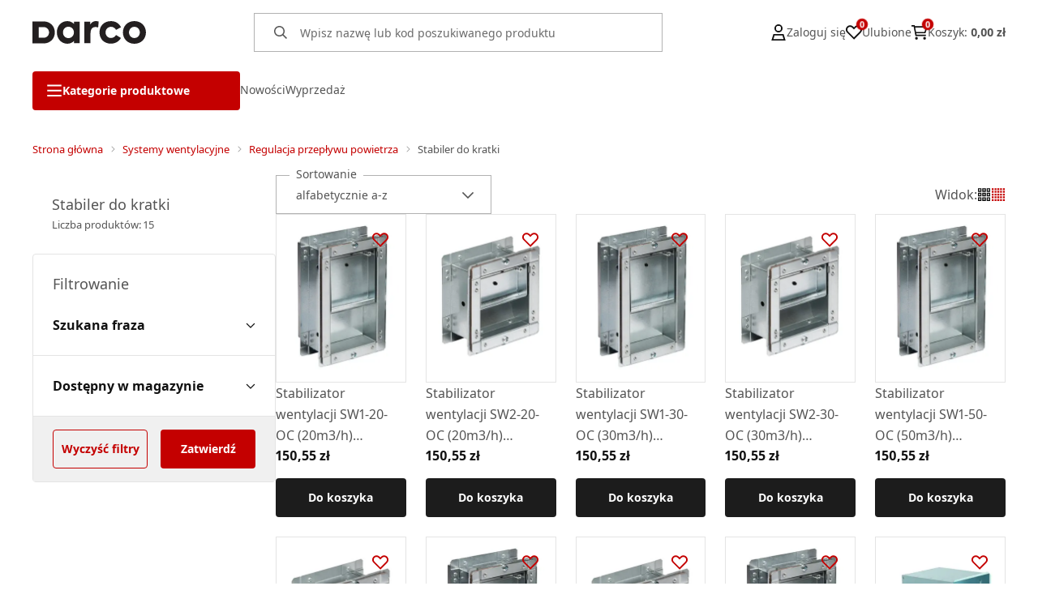

--- FILE ---
content_type: text/html
request_url: https://sklep.darco.pl/systemy_wentylacyjne/regulacja_przeplywu_powietrza/stabiler_do_kratki
body_size: 35590
content:
<!DOCTYPE html><!-- render components without fragment, because may be slots are not working correctly --><html lang="pl"> <head><meta charset="UTF-8"><title>Stabilizator ciągu wentylacyjnego | DARCO Sklep Internetowy</title><link rel="canonical" href="https://sklep.darco.pl/systemy_wentylacyjne/regulacja_przeplywu_powietrza/stabiler_do_kratki"><meta name="description" content="STABILER DARCO - to urządzenie służące do utrzymywania stałej wymiany powietrza w kanale wentylacyjnym . Zobacz nasz produkt . Z chęcią odpowiemy na Twoje pytania"><meta name="robots" content="index, follow"><meta property="og:title" content="Stabiler do kratki"><meta property="og:type" content="product-list"><meta property="og:image" content><meta property="og:url" content="https://sklep.darco.pl/systemy_wentylacyjne/regulacja_przeplywu_powietrza/stabiler_do_kratki"><meta name="keywords" content="DARCO , 
darco sklep,
sklep darco, 
darco dębica , 
darco katalog , 
darco sklep internetowy,
darco producent ,
darco on-line , 
darco online ,
sklep producenta , 
cennik darco,
darco cennik,
darco debica,
darco dębica,
darco esklep,
darco katalog,
darco kontakt,
darco kraków,
Darco ONLINE,
Darco ON-LINE,
darco pl,
darco producent,
darco pustków,
darco sklep internetowy,
darco sklep,
darco sp. z o.o,
darco sp. z o.o.,
darco,
Darco.com.pl,
darko debica,
darko dębica,
firma darko,
oficjalny sklep darco,
producent kominów,
producent kratek wentylacyjnych,
sklep darco,
sklep ero,
sklep kominkowy,
sklep kominy,
sklep producenta,
wentylacja sklep,
www.darco.com.pl cennik,
nasady kominowe , 
nasada na komin , 
czapki na kominy , 
wentylacja grawitacyjna rury , 
rura Spiro , 
strażak na komin , 
kominek z dgp , 
turbowent , 
turbowent solarny , 
turbowent hybrydowy ,
rotowent ,
strażak na komin ,
strażak ,
nasady kominowe ,
nasada na komin ,
czapki na kominy , 
turbovent TUV , 
Turbovent tulipan ventlab , 
Turbovent tulipan TUV , 
TUV , 
stabilizator , 
stabiler , 
Stabilizator wentylacji , 
stabilizator przepływu , 
 "><script type="application/ld+json" >{"@context":"https://schema.org","@graph":[{"@type":"ItemList","numberOfItems":15,"itemListElement":[{"@type":"ListItem","position":1,"item":{"@type":"Product","name":"Stabilizator wentylacji SW1-20-OC (20m3/h) STABILER","url":"https://sklep.darco.pl/stabilizator_wentylacji_sw1_20_oc_20m3h_stabiler","offers":{"@type":"Offer","price":150.55,"priceCurrency":"PLN","availability":"https://schema.org/InStock"},"image":"https://sklep.darco.pl/picture/smart/filters:quality(75):fill(white)/3d2ec0bd9f5f5978fbe7aa6c4e93c3b0.jpg"}},{"@type":"ListItem","position":2,"item":{"@type":"Product","name":"Stabilizator wentylacji SW2-20-OC  (20m3/h)  STABILER","url":"https://sklep.darco.pl/stabilizator_wentylacji_sw2_20_oc_20m3h_stabiler","offers":{"@type":"Offer","price":150.55,"priceCurrency":"PLN","availability":"https://schema.org/InStock"},"image":"https://sklep.darco.pl/picture/smart/filters:quality(75):fill(white)/69ece906e08644b8559925d5ec7a8f08.jpg"}},{"@type":"ListItem","position":3,"item":{"@type":"Product","name":"Stabilizator wentylacji SW1-30-OC (30m3/h) STABILER","url":"https://sklep.darco.pl/stabilizator_wentylacji_sw1_30_oc_30m3h_stabiler","offers":{"@type":"Offer","price":150.55,"priceCurrency":"PLN","availability":"https://schema.org/InStock"},"image":"https://sklep.darco.pl/picture/smart/filters:quality(75):fill(white)/0fb962480b7755378aea01ec46504f6a.jpg"}},{"@type":"ListItem","position":4,"item":{"@type":"Product","name":"Stabilizator wentylacji SW2-30-OC  (30m3/h)  STABILER","url":"https://sklep.darco.pl/stabilizator_wentylacji_sw2_30_oc_30m3h_stabiler","offers":{"@type":"Offer","price":150.55,"priceCurrency":"PLN","availability":"https://schema.org/InStock"},"image":"https://sklep.darco.pl/picture/smart/filters:quality(75):fill(white)/a631671e1efdedf33914ad3cff991f08.jpg"}},{"@type":"ListItem","position":5,"item":{"@type":"Product","name":"Stabilizator wentylacji SW1-50-OC (50m3/h) STABILER","url":"https://sklep.darco.pl/stabilizator_wentylacji_sw1_50_oc_50m3h_stabiler","offers":{"@type":"Offer","price":150.55,"priceCurrency":"PLN","availability":"https://schema.org/InStock"},"image":"https://sklep.darco.pl/picture/smart/filters:quality(75):fill(white)/b5de0124034ee3a26357de27c705d34e.jpg"}},{"@type":"ListItem","position":6,"item":{"@type":"Product","name":"Stabilizator wentylacji SW2-50-OC   (50m3/h)  STABILER","url":"https://sklep.darco.pl/stabilizator_wentylacji_sw2_50_oc_50m3h_stabiler","offers":{"@type":"Offer","price":150.55,"priceCurrency":"PLN","availability":"https://schema.org/InStock"},"image":"https://sklep.darco.pl/picture/smart/filters:quality(75):fill(white)/f46366f9b3ca5b6c03b5fdb78bb5e514.jpg"}},{"@type":"ListItem","position":7,"item":{"@type":"Product","name":"Stabilizator wentylacji SW1-70-OC (70m3/h) STABILER","url":"https://sklep.darco.pl/stabilizator_wentylacji_sw1_70_oc_70m3h_stabiler","offers":{"@type":"Offer","price":150.55,"priceCurrency":"PLN","availability":"https://schema.org/InStock"},"image":"https://sklep.darco.pl/picture/smart/filters:quality(75):fill(white)/cba253efea262a863f420a1a013896ab.jpg"}},{"@type":"ListItem","position":8,"item":{"@type":"Product","name":"Stabilizator wentylacji SW2-70-OC   (70m3/h)  STABILER","url":"https://sklep.darco.pl/stabilizator_wentylacji_sw2_70_oc_70m3h_stabiler","offers":{"@type":"Offer","price":150.55,"priceCurrency":"PLN","availability":"https://schema.org/InStock"},"image":"https://sklep.darco.pl/picture/smart/filters:quality(75):fill(white)/783f12987256e66af92ac27a85a9862a.jpg"}},{"@type":"ListItem","position":9,"item":{"@type":"Product","name":"Stabilizator wentylacji SW1-90-OC (90m3/h) STABILER","url":"https://sklep.darco.pl/stabilizator_wentylacji_sw1_90_oc_90m3h_stabiler","offers":{"@type":"Offer","price":150.55,"priceCurrency":"PLN","availability":"https://schema.org/InStock"},"image":"https://sklep.darco.pl/picture/smart/filters:quality(75):fill(white)/8033360b5f9d40a0596ec9a0e4dc96c3.jpg"}},{"@type":"ListItem","position":10,"item":{"@type":"Product","name":"Kaseta dolotowa stabilizator wentylacji KDSW1/fi125-OC","url":"https://sklep.darco.pl/kaseta_dolotowa_stabilizator_wentylacji_kdsw1fi125_oc","offers":{"@type":"Offer","price":51.41,"priceCurrency":"PLN","availability":"https://schema.org/InStock"},"image":"https://sklep.darco.pl/picture/smart/filters:quality(75):fill(white)/4a5c9f4e5d1b10c86864b5e76415c4d2"}},{"@type":"ListItem","position":11,"item":{"@type":"Product","name":"Skrzynka montażowa Stabilera SW1 SMS1/125-OC","url":"https://sklep.darco.pl/skrzynka_montazowa_stabilera_sw1_sms1125_oc","offers":{"@type":"Offer","price":143.42,"priceCurrency":"PLN","availability":"https://schema.org/InStock"},"image":"https://sklep.darco.pl/picture/smart/filters:quality(75):fill(white)/ebdc26cd0786aa9aa5dc99301c0f2640"}},{"@type":"ListItem","position":12,"item":{"@type":"Product","name":"Skrzynka montażowa Stabilera SW1 SMS1/150-OC","url":"https://sklep.darco.pl/skrzynka_montazowa_stabilera_sw1_sms1150_oc","offers":{"@type":"Offer","price":148.83,"priceCurrency":"PLN","availability":"https://schema.org/InStock"},"image":"https://sklep.darco.pl/picture/smart/filters:quality(75):fill(white)/183f79c6fc9ce2658ac1b476146b86e1"}},{"@type":"ListItem","position":13,"item":{"@type":"Product","name":"Kaseta dolotowa stabilizator wentylacji KDSW2/fi125-OC","url":"https://sklep.darco.pl/kaseta_dolotowa_stabilizator_wentylacji_kdsw2fi125_oc","offers":{"@type":"Offer","price":51.41,"priceCurrency":"PLN","availability":"https://schema.org/InStock"},"image":"https://sklep.darco.pl/picture/smart/filters:quality(75):fill(white)/88865e3a523867b3236fcfece4536b58"}},{"@type":"ListItem","position":14,"item":{"@type":"Product","name":"Skrzynka montażowa Stabilera SW2 SMS2/125-OC","url":"https://sklep.darco.pl/skrzynka_montazowa_stabilera_sw2_sms2125_oc","offers":{"@type":"Offer","price":121.77,"priceCurrency":"PLN","availability":"https://schema.org/InStock"},"image":"https://sklep.darco.pl/picture/smart/filters:quality(75):fill(white)/8eaff53dfb2013e798da042b443adac3"}},{"@type":"ListItem","position":15,"item":{"@type":"Product","name":"Skrzynka montażowa Stabilera SW2 SMS2/150-OC","url":"https://sklep.darco.pl/skrzynka_montazowa_stabilera_sw2_sms2150_oc","offers":{"@type":"Offer","price":143.42,"priceCurrency":"PLN","availability":"https://schema.org/InStock"},"image":"https://sklep.darco.pl/picture/smart/filters:quality(75):fill(white)/bbde7170982112767826d24855e856b9"}}]},{"@type":"BreadcrumbList","itemListElement":[{"@type":"ListItem","position":1,"item":{"@id":"https://sklep.darco.pl/systemy_wentylacyjne_1","name":"Systemy wentylacyjne"}},{"@type":"ListItem","position":2,"item":{"@id":"https://sklep.darco.pl/systemy_wentylacyjne/regulacja_przeplywu_powietrza","name":"Regulacja przepływu powietrza"}},{"@type":"ListItem","position":3,"item":{"@id":"https://sklep.darco.pl/systemy_wentylacyjne/regulacja_przeplywu_powietrza/stabiler_do_kratki","name":"Stabiler do kratki"}}]}]}</script><link rel="preconnect" href="https://www.googletagmanager.com"><meta name="viewport" content="minimum-scale=1, initial-scale=1, maximum-scale=5, width=device-width, shrink-to-fit=no, viewport-fit=cover"><link rel="icon" type="image/svg+xml" href="/favicon.svg"><meta name="msapplication-TileColor" content="#FFFFFF"><meta name="theme-color" content="#FFFFFF"><script type="module" src="/js/PWATags.astro_astro_type_script_index_0_lang-Byl9Ig-u.js"></script><link rel="manifest" href="/manifest.webmanifest"><link rel="stylesheet" href="/_astro/globals.C9O9LZZx.css">
<link rel="stylesheet" href="/_astro/layout.JknjZDKo.css">
<link rel="stylesheet" href="/_astro/_id_.CEmqo6hZ.css">
<link rel="stylesheet" href="/_astro/_id_.C0Cj1TWJ.css">
<link rel="stylesheet" href="/_astro/_niceUrl_.BG3l62OM.css">
<link rel="stylesheet" href="/_astro/_id_.Bz8cxlg6.css">
<link rel="stylesheet" href="/_astro/globals.DeMompeH.css">
<link rel="stylesheet" href="/_astro/1login-auth.DHJl3aE-.css">
<link rel="stylesheet" href="/_astro/_niceUrl_.djF_O1rg.css">
<link rel="stylesheet" href="/_astro/_niceUrl_.BRc-PvHK.css">
<link rel="stylesheet" href="/_astro/_niceUrl_.Bvq8UICA.css">
<link rel="stylesheet" href="/_astro/_niceUrl_.C-oiwIN3.css">
<link rel="stylesheet" href="/_astro/_niceUrl_.BYQ5pcdg.css">
<link rel="stylesheet" href="/_astro/_niceUrl_.CeRFN8Iy.css">
<link rel="stylesheet" href="/_astro/_id_.QSENcBUX.css">
<link rel="stylesheet" href="/_astro/_id_.DdrP8lcE.css">
<link rel="stylesheet" href="/_astro/confirmation.cApZvipI.css">
<link rel="stylesheet" href="/_astro/_niceUrl_.BKfhYEtq.css">
<link rel="stylesheet" href="/_astro/forgot-password.BY9CEQw_.css">
<link rel="stylesheet" href="/_astro/login.CTNmA32h.css">
<link rel="stylesheet" href="/_astro/compare.Bdh7muIr.css">
<link rel="stylesheet" href="/_astro/_niceUrl_.DxWx2WkC.css">
<link rel="stylesheet" href="/_astro/_niceUrl_.Cy2impI2.css">
<link rel="stylesheet" href="/_astro/_niceUrl_.BbTW0lKr.css">
<link rel="stylesheet" href="/_astro/login.C_j4P6al.css">
<link rel="stylesheet" href="/_astro/_id_.ggf_6p-o.css">
<link rel="stylesheet" href="/_astro/_id_.DJwXA77W.css"></head> <body> <script>(function(){const translations = {"common":{"from":"od","to":"do","add":"Dodaj","add-review":"Oceń produkt","add-to-cart":"Dodaj do koszyka","add-to-cart-error":"Wystąpił błąd podczas dodawania do koszyka.","add-to-cart-success":"Produkt został dodany do koszyka","back":"Powrót","back-to-login":"Powrót do logowania","cancel":"Anuluj","cart":"Koszyk","collection-point":"Punkt odbioru","continue":"Kontynuuj zakupy","continue-as-guest":"Złóż zamówienie jako gość","continue-as-guest-desc":"Złóż zamówienie szybciej. Utwórz <0>konto w następnym kroku</0>, aby zaoszczędzić czas podczas kolejnych zakupów.","customer-account":"Konto","day":{"short":{"friday":"pt.","monday":"pon.","saturday":"sob.","sunday":"niedz.","thursday":"czw.","tuesday":"wt.","wednesday":"śr."}},"delete":"Usuń","delete-error":"Wystąpił błąd podczas próby usuwania.","delete-success":"Adres został usunięty.","delivery":"Dostawa","delivery-address":"Adres dostawy","description":"Opis produktu","info-about-product":"Informacje o produkcie","discount":"Rabat","dont-have-account":"Nie masz jeszcze konta? <0>Zarejestruj się</0>","edit":"Edytuj","enter-city":"Wybierz miasto","enter-country-state":"Wybierz województwo","error-occurred":"Wystąpił błąd","server-error-occurred":"Wystąpił błąd serwera","error-occurred-during-login":"Wystąpił błąd podczas logowania","error-pattern":"Niepoprawny format","error-required":"Pole wymagane","error-postal-code":"Niepoprawny kod pocztowy","forgot-password":"Nie pamiętasz hasła?","forgot-password-email":"Podaj swój e-mail, jeśli mamy go w systemie, wyślemy Ci link do zmiany hasła.","forgot-password-email-or-phone":"Podaj e-mail lub numer telefonu użyty podczas zakładania konta. Jeśli mamy go w systemie, wyślemy Ci link do zmiany hasła.","invalid-login":"Niepoprawny adres e-mail lub numer telefonu","go-to-place-order":"Przejdź do składania zamówienia","item-count":{"few":"{{count}} produkty","many":"{{count}} produktów","one":"{{count}} produkt","other":"{{count}} produktów"},"login":"Zaloguj się","main-page":"Strona główna","more":"więcej","month":{"few":"{{count}} miesiące","many":"{{count}} miesięcy","one":"{{count}} miesiąc","other":"{{count}} miesięcy"},"name":"Nazwa","newsletter":"Newsletter","your-email":"Twój adres email","newsletter-enter-email":"Podaj swój adres email","newsletter-signin":"Zapisz się","first-page":"Pierwsza strona","next-page":"Następna","no-search-results":"Brak wyników wyszukiwania","opinions":"Opinie","order":"Zamówienie","order-number":"Numer zamówienia","order-price":"Wartość zamówienia","order-status":"Status","order-summary":"Podsumowanie zamówienia","outpost-shops":"Sklepy stacjonarne","outpost-shop":"Sklep stacjonarny","page":"Strona","page-from":"z","pagination-info":"Wyświetlane od {{from}} do {{to}} z {{of}} elementów.","pagination-infinite-info":"Wyświetlane {{to}} z {{of}} elementów.","password-change":"Zmiana hasła","password-changed":"Twoje hasło zostało zmienione.","password-email-notification":{"line1":"Zajrzyj do folderu ze spamem.","line2":"Sprawdź, czy podany adres jest poprawny.","line3":"Odczekaj 15 minut i spróbuj ponownie.","paragraph":"Nie dotarł do Ciebie e-mail?","title":"Wysłaliśmy do Ciebie e-mail na adres <0>{{email}}</0>"},"password-phone-notification":{"title":"Wysłaliśmy do Ciebie SMS na numer <0>{{phone}}</0>","paragraph":"Nie dotarł do Ciebie SMS?","line1":"Jeśli w ciągu kilku minut SMS nie zostanie dostarczony kliknij poniżej, aby wygenerować nowy kod potwierdzający"},"passwords-not-match":"Podane hasła nie są identyczne","previous-page":"Poprzednia","last-page":"Ostatnia strona","product":"Produkt","product-availability-nofound":"Nie znaleziono sklepów spełniających wybrane kryteria.","product-availability-beginning-info":"Proszę wpisać miasto lub wybrać rozmiar","product-cart-success-long":"Produkt \"{{product}}\" został dodany do koszyka.","product-name":"Nazwa produktu","product-outposts":"Sprawdź dostępność w placówkach","product-price":"Cena","product-price-type":"Cena {{priceType}}","product-quantity":"Ilość","product-select-variant":"Wybierz rozmiar","product-sum":"Suma","product-variant":"Wariant","products":"Produkty","products-count":"Produkty ({{count}})","rate-it":"Oceń","rated":"Oceniony","remove-from-favorites":"Usuń z ulubionych","repository-add-fail":"Wystąpił błąd podczas dodawania do ulubionych.","repository-added":"Produkt dodany do ulubionych.","repository-added-long":"Produkt \"{{name}}\" został dodany do ulubionych produktów.","repository-remove-fail":"Wystąpił błąd podczas usuwania z ulubionych.","repository-removed":"Produkt usunięty z ulubionych.","repository-removed-long":"Produkt \"{{name}}\" został usunięty z ulubionych produktów.","required":"* pola obowiązkowe","required-field":"*","review-content":"Napisz opinię","review-content-optional":"Treść opinii (opcjonalne)","date-added":"Data dodania:","no-reviews":"Brak opinii","no-reviews-desc":"Jeszcze nikt nie ocenił tego produktu. <br></br>Bądź pierwszą osobą, która podzieli się opinią o tym produkcie!","reviews-allowed":"Twoja opinia ma znaczenie!","reviews-allowed-desc":"Pomóż innym w podjęciu decyzji i podziel się swoimi doświadczeniami z tym produktem.","review-score":"Ocena {{name}}","review-created":"Recenzja utworzona","reviews":"Oceny i opinie","save":"Zapisz","save-changes":"Zapisz zmiany","search":{"orders":"Nr zamówienia","products":"Szukaj produktów...","search":"Szukaj","results":"Wyniki dla","open":"Otwórz wyszukiwanie"},"gallery":{"pagination":"Nawigacja galerii","go-to-slide":"Przejdź do slajdu {{number}}","current-slide":"Slajd {{current}} z {{total}}"},"see-all":"Zobacz wszystkie","selected-filters":"Wybrane filtry","show":"Pokaż","show-2":"Zobacz","show-all":"Zobacz wszystko","show-less":"Pokaż mniej","show-more-2":"Pokaż więcej","show-more":"Zobacz więcej","show-selected":"Pokaż wybrane","sizetable":"Tabela rozmiarów","subcategories":"Podkategorie","suggestions":"Sugestie","telephone":"Numer telefonu","to-cart":"Do koszyka","accept":"Akceptuj","load-more":"Załaduj {{limit}} więcej","header404":"Niestety, strona o podanym adresie nie została odnaleziona.","content404":"W razie wątpliwości skontaktuj się z nami.","header403":"Nie masz uprawnień do oglądania tej strony","content403":"W razie wątpliwości skontaktuj się z nami.","error-back":"Wróć na stronę główną","back-to-help-center":"Wróć do centrum pomocy","rate-product":"Oceń produkt","review-title":"Tytuł opinii (opcjonalne)","promotion":"Promocja","select-file":"Wybierz plik","product-id":"ID produktu","product-url":"URL produktu","cart-without-name":"Koszyk bez nazwy","cart-name":"Nazwa koszyka","cart-items":"Produkty","cart-total":"Wartość","your-account":"Twoje konto","repository":"Ulubione","search-placeholder":"Wpisz nazwę lub kod poszukiwanego produktu","selected-language":"Język","footer-merce":"e-commerce platform by","favorite":"Ulubione","home":"Home","download":"Pobierz","producer":"Producent","sortby":"Kolejność","date-range":"Zakres dat","item-count-long":"Liczba produktów: {{count}}","back-to":"Wróć do - {{categoryName}}","filters-and-sorting":"Filtry i sortowanie","add-to-favorites":"Dodaj do ulubionych","in-days":"{{value}} dni","in-hours":"{{value}}h","delivery-in":"Wysyłka w","vat":"VAT","ean":"EAN","unit":"Jednostka","warehouse-symbol":"Symbol magazynowy","custom-code":"Kod własny","ask-about-product":"Zapytaj o produkt","warehouse":"Magazyn","less":"Mniej","quantity":"Ilość","filename":"Nazwa pliku","options-not-found":"Nie znaleziono opcji","check":"Sprawdź","choose-size-error":"Proszę wybrać rozmiar","notify-info":"Wpisz swój adres e-mail. Kiedy produkt wariant będzie ponownie dostępny, zostanie do Ciebie wysłana wiadomość.","notify-success":"Twój adres e-mail został pomyślnie zapisany.","available":"Dostępny","unavailable":"Niedostępny","variants":"Warianty","selected-outpost":"Wybrany magazyn","edit-my-carts":"Edytuj moje koszyki","validation-required":"Pole jest wymagane","validation-email":"Niepoprawny adres email","validation-telephone":"Niepoprawny numer telefonu","validation-min-length":{"few":"Pole musi zawierać co najmniej {{count}} znaki","many":"Pole musi zawierać co najmniej {{count}} znaków","one":"Pole musi zawierać co najmniej {{count}} znak","other":"Pole musi zawierać co najmniej {{count}} znaków"},"validation-max-length":{"few":"Pole może zawierać maksymalnie {{count}} znaki","many":"Pole może zawierać maksymalnie {{count}} znaków","one":"Pole może zawierać maksymalnie {{count}} znak","other":"Pole może zawierać maksymalnie {{count}} znaków"},"validation-min":"Wartość nie może być mniejsza niż {{min}}","validation-max":"Wartość nie może być większa niż {{max}}","validation-regex":"Użyto niedozwolonego znaku","validation-accept-rules":"Musisz zaakceptować regulamin","cheapest-price-info":"Najniższa cena z 30 dni przed obniżką:","cheapest-price-label":"Najniższa cena z 30 dni przed obniżką","regular-price-label":"Cena regularna","promotion-price-label":"cena promocyjna","actual-price-label":"cena aktualna","price-with-code-label":"z kodem","coupon-code-copied":"Skopiowano: {{code}}","show-all-products":"Zobacz wszystkie produkty","opening-hours":"Godziny otwarcia","map-directions":"Wskazówki dojazdu","days":{"one":"dzień","few":"dni","many":"dni","other":"dni"},"hours":{"one":"godzina","few":"godziny","many":"godzin","other":"godzin","short":"godz."},"minutes":{"one":"minuta","few":"minuty","many":"minut","other":"minut","short":"min."},"seconds":{"one":"sekunda","few":"sekundy","many":"sekund","other":"sekund","short":"sek."},"price-history":"Najniższa cena w ostatnich 30 dniach","choose-size":"Wybierz rozmiar","product-notify":"Powiadom o dostępności","complete-stylization":"Uzupełnij stylizację","submit":"Wyślij","email":"Adres e-mail","email-or-phone":"Adres e-mail lub numer telefonu","read-on":"Czytaj dalej","news":"Aktualności","total-price":"Łączna cena","total-worth":"Łączna wartość","confirm-register":"Potwierdzenie rejestracji","confirm-register-failed":"Potwierdzenie rejestracji nie powiodło się","go-to-checkout":"Przejdź do kasy","activated-loyalty-card":"Aktywowano kartę lojalnościową","activate-loyalty-card":"Aktywacja karty lojalnościowej","index":"Indeks","update-app-title":"Dostępna aktualizacja!","update-app-message":"Nowa wersja aplikacji {{appName}} jest dostępna! Czy chcesz pobrać ją teraz?","update-app-confirm":"Aktualizuj","update-app-cancel":"Nie teraz","offline-mode":"Tryb offline","offline-mode-message":"Twoje urządzenie nie ma połączenia z internetem potrzebnego do korzystania z serwisu.","try-again":"Spróbuj ponownie","open-settings":"Otwórz ustawienia","compare-product":"Porównaj produkt","compare-products":"Porównaj produkty","add-to-compare":"Dodaj do porównania","remove-from-compare":"Usuń z porównania","compare":"Porównywarka produktów","categories":"Kategorie","show-differences":"Pokaż różnice","compare-add-fail":"Osiągnięto maksymalną ilość produktów w porównywarce","no-products-to-compare":"Brak produktów do porównania","vide":"Porównaj","documents-for-download":"Dokumenty do pobrania","outpost-error":{"permission-danied":"Użytkownik zabronił dostępu do lokalizacji.","position-unvailable":"Informacje o lokalizacji są niedostępne.","timeout":"Przekroczono limit czasu przy próbie uzyskania lokalizacji.","default":"Wystąpił nieznany błąd podczas uzyskiwania lokalizacji."},"find-nearest":"Znajdź najbliższą placówkę","find-outpost":"Znajdź placówkę","not-support-geolocation":"Twoja przeglądarka nie obsługuje geolokalizacji.","show-all-outposts":"Pokaż wszystkie","prefix-phone":"tel.:","prefix-email":"mail:","auth-services":{"facebookApi":"Facebook","googleApi":"Google","wpOneLogin":"WP 1Login","twitter":"Twitter","instagram":"Instagram","appleApi":"Apple"},"social-login":"Lub zaloguj się przez","social-login-error":"Logowanie zakończone niepowodzeniem","social-login-redirect-info":"Proszę czekać. Za chwilę nastąpi przekierowanie...","login-action":"Logowanie","cart-reminder":"Nie zwlekaj z zakupem, dodanie artykułów do koszyka nie oznacza ich rezerwacji.","cart-reminder-finalization-options":"Brak metod transportu oraz dostawy.","cart-reminder-finalization-options-alternative":"Brak możliwości realizacji zamówienia w wybranym kraju dostawy.","welcome-user":"Witaj <0>{{name}}</0>","my-data":"Moje dane","change-password":"Zmień hasło","terms-and-conditions":"Zgody marketingowe","billing-data":"Dane do faktury VAT","my-addresses":"Adresy","change-outpost":"Zmień magazyn","my-orders":"Zamówienia","my-returns":"Zwroty","my-complaints":"Reklamacje","import-products-to-cart":"Import produktów do koszyka","import-products":"Import produktów","carts-in-cash":"Koszyki","trade-credit":"Kredyt kupiecki","trade-documents":"Dokumenty handlowe","trade_document":"Dokument handlowy","loyalty-program":"Program lojalnościowy","employees":"Pracownicy","panel":"Panel","logout":"Wyloguj się","your-manager":"Twój opiekun","contact-with-manager":"Skontaktuj się ze swoim opiekunem","contact-with-manager-info":"Nie masz pewności lub potrzebujesz profesjonalnej rady ? Skontaktuj sie ze swoim opiekunem","to-cash":"Do kasy","go-to-cash":"Przejdź do kasy","points":"Punkty","selected-cart":"Wybrany koszyk","manage-carts":"Zarządzaj koszykami","cart-total-price":"Łącznie","popular-phrases":"Popularne hasła","shipment-estimation-today":"Kup do {{hour}} - wysyłka dzisiaj","shipment-estimation-other":"Najszybsza wysyłka: {{day}}","selected-products":"Wybrane produkty: ","total-value":{"nett":"Wartość netto: ","gross":"Wartość brutto: "},"add-selected":"Dodaj zaznaczone","products-added-to-cart":"Produkty zostały dodane do koszyka","order-id":"ID zamówienia","date":"Data","amount":{"nett":"Kwota netto","gross":"Kwota brutto"},"status":"Status","tracking":"Tracking","address":"Adres","actions":"Akcje","retry":"Ponów","last-orders":"Ostatnie zamówienia","missing-orders":"Brak zamówień","missing-last-orders":"Brak ostatnich zamówień","menu":"Menu","in-warehouse":"W magazynie","or":"lub","update-customized-name-error":"Nie udało się zaktualizować kodu własnego","product-code":"Kod produktu","base-technical-data":"Podstawowe dane techniczne","product-customized-names":"Własne kody produktów","own-product-name":"Nazwa własna produktu","upload-file-with-codes":"Wgraj plik z kodami","assigned-discounts":"Przypisane promocje","no-assigned-discounts":"Brak przypisanych promocji","individual-disount":"Indywidualny rabat","settings":"Ustawienia","select-currency":"Wybierz walutę","select-language":"Wybierz język","select-country":"Wybierz kraj","anonymize-account-message":"Udało się usunąć konto","anonymize-account-message-error":"Nie udało się usunąć konta","anonymize-account":"Usunięcie konta","confirmation-title":"Potwierdzanie operacji","confirmation-success-message":"Operacja przebiegła pomyślnie","confirmation-error-message":"Operacja zakończona niepowodzeniem","delete-customer-requires-confirmation":"Wymagane potwierdzenie. Wysłano wiadomość e-mail z dalszymi instrukcjami.","start":"Start","clear":"Wyczyść","recently-searched":"Ostatnio wyszukiwane","hints":"Podpowiedzi","options":"Opcje","last-order":"Ostatnie zamówienie","no-last-order-found":"Nie znaleziono ostatniego zamówienia","edit-my-data":"Edytuj moje dane","last-viewed":"Ostatnio oglądane","remove-product-availabilty-notification":"Powiadomienia o dostępności produktów","remove-product-availabilty-notification-success":"Prawidłowo usunięto powiadomienie o dostępności produktu","remove-product-availabilty-notification-error":"Wystąpił błąd. Nie udało się zapisać zmian.","assigned-documents":"Przypisane dokumenty","no-documents-assigned":"Brak przypisanych dokumentów","freebies-to-choose":"Gratisy do wyboru:","freebies-terms":"Regulamin kampanii","offers":"Oferty","nett":"netto","gross":"brutto","catalog-price":"Cena katalogowa:","review-information":"Powiadomienie","review-information-content":"W naszej witrynie opinie mogą dodawać tylko osoby, które zakupiły produkt. <0>Dodaj opinię</0>","review-information-content-logged-in":"Opinie mogą dodawać tylko zalogowani użytkownicy.<br></br> <0>Zaloguj się</0>, aby podzielić się swoją opinią, lub <1>załóż konto</1> w kilka chwil.","vouchers-list":"Karty podarunkowe","other-vouchers":"Inne karty podarunkowe","voucher-balance":"Twoje saldo","voucher-balance-error":"Wystąpił błąd podczas pobierania salda","voucher-code":"Kod karty podarunkowej","voucher-code-added-successfully":"Pomyślnie zrealizowano kod","realize":"Zrealizuj","product-notifications":"Powiadomienia o dostępności","no-product-notifications":"Nie masz żadnych powiadomień o produktach","product-notification-removed-successfully":"Powiadomienie zostało usunięte","remove":"Usuń","generate-technical-data-sheet":"Pobierz kartę TDS","generate-technical-data-sheet-page":"Twoja karta TDS powinna zostać pobrana automatycznie. <br/> Jeśli pobieranie nie rozpoczęło się:","generate-technical-data-sheet-copied":"Adres karty TDS skopiowany do schowka","generate-technical-data-sheet-copied-error":"Wystąpił błąd podczas kopiowania adresu karty TDS","weight":"Waga","weightUnit":"kg","contact-list-heading":"Napisz do nas","contact-list-description":"Skontaktuj się z naszym zespołem specjalistów, którzy z przyjemnością odpowiedzą na wszystkie Twoje pytania i pomogą znaleźć najlepsze rozwiązania. Jesteśmy tutaj, aby Ci pomóc – napisz lub zadzwoń do nas już dziś!","contact-list-all":"Wszystkie","invalid-number":"Nieprawidłowy numer","invalid-country-code":"Nieprawidłowy kod kraju","too-short":"Numer jest za krótki","too-long":"Numer jest za długi","track-shipment":"Śledź przesyłkę","notify":"Powiadom","no-products-found":"Nie znaleziono produktów","subgroup-discounts":"Progi rabatowe","from-you":"od Ciebie","current-location":"Aktualna lokalizacja","your-discount":"Twój rabat","rga-action-return":"Zwróć produkty","rga-action-complaint":"Zgłoś reklamację","price-with-discount":"Cena z rabatem","code":"Kod","payment-errors":{"update-shipping":"Wystąpił błąd podczas zmiany sposobu wysyłki","update-coupon":"Wystąpił błąd podczas dodawania kodu rabatowego","coupon-limit-exceeded":"Możesz skorzystać maksymalnie z jednego kodu rabatowego","order-processing":"Wystąpił błąd podczas procesowania zamówienia","checkout":"Wystąpił błąd podczas procesowania koszyka"},"percentage-discount":"Rabat procentowy","cash-discount":"Rabat kwotowy","turnover-from":"Od obrotu","turnover-to":"Do obrotu","your-turnover":"Twój obrót","turnover-error":"Wystąpił błąd podczas pobierania progów rabatowych","turnover":"Obrót","your-current-discount":"Twój obecny rabat","your-turnover-time":"Twój obrót w ostatnich 180 dniach","turnover-notification":"Dokonaj zakupu na kwotę <span>{{price}}</span> w ciągu <span>{{days}} dni</span>, aby nie utracić obecnego rabatu! Brak zamówienia w tym terminie spowoduje zmniejszenie rabatu.","choose-variant":"Wybierz wariant","price-per-unit":"Cena za {{amount}}{{unit}}","come-back":"Wróć","display":"Wyświetl","email-or-phone-number":"E-mail lub numer telefonu","account-was-confirmed":"Konto zostało potwierdzone","account-confirmed-error":"Nie udało się potwierdzić konta","loyalty-card":"Klub Klienta","empty-price-title":"Zaloguj się, aby zobaczyć ceny","empty-price-title-logged-in":"Skontaktuj się by kupić ten produkt","empty-price-description":"Aby poznać cenę produktu i dokonać zakupu, zaloguj się na swoje konto.","empty-price-description-logged-in":"Ten produkt jest dostępny tylko na zamówienie, skontaktuj się z nami jeśli chcesz go kupić.","nett-price":"Cena netto","gross-price":"Cena brutto","shortcut-availability":"Dost.","shortcut-size":"Roz.","additional-options":"Opcje do zamówienia","approve":"Zaakceptuj","disapprove":"Odrzuć","order-approved":"Zamówienie zostało zaakceptowane","order-disapproved":"Zamówienie zostało odrzucone","go-to-login-page":"Przejdź do strony logowania","content":"Treść","show-price":"Wyświetl cenę","confirm-register-success":"Konto zostało pomyślnie zarejestrowane","go-to-panel-page":"Przejdź do panelu","customer-redirect-info":"Proszę czekać. Za chwilę nastąpi przekierowanie...","if-no-redirection-occurred":"Jeśli nie nastąpiło przekierowanie","click-here":"kliknij tutaj","confirm-register-failed-result":"Kod potwierdzający nie istnieje, ponów potwierdzenie w formularzu logowania","your-signature":"Twój podpis","signature-info":"Twoja recenzja będzie widoczna dla wszystkich, dlatego zdecyduj jak chcesz się podpisać.","confirmation-code":"Kod potwierdzający","submit-reset-password":"Zresetuj hasło","date-of-birth-invalid":"Nieprawidłowa data urodzenia","loyalty-card-activation-error":"Kod potwierdzający został wykorzystany bądź wygasł lub nie istnieje","skip-to-main-content":"Przejdź do głównej treści","main-navigation":"Nawigacja główna","submenu-navigation":"Nawigacja podmenu {{category}}","footer-navigation":"Nawigacja stopki","checkout-progress":"Etapy zamówienia","copy-coupon-code":"Skopiuj kod kuponu","show-password":"Pokaż hasło","hide-password":"Ukryj hasło","close":"Zamknij","availability":"Dostępność","close-modal":"Zamknij okno dialogowe","view-product-details":"Zobacz szczegóły produktu","add-to-comparison":"Dodaj do porównania","remove-from-comparison":"Usuń {{product}} z porównania","stars":"gwiazdki","stars-rating":"{{value}} z {{max}} gwiazdek","previous":"Poprzedni","next":"Następny","info":"Informacja","leave-page-message":"Masz zaznaczone produkty. Czy na pewno chcesz opuścić stronę?","producers":"Producenci"},"product":{"listType":"Widok","list-type-default":"Widok domyślny","list-type-medium":"Widok średni","list-type-large":"Widok duży","list-type-wide":"Widok szeroki","filters":"Filtrowanie","filters2":"Filtry","active-filters":"Aktywne filtry","free-delivery-from":"Darmowa dostawa od","delivery-from":"Dostawa od","choose-variant":"Wybierz wariant","all-products":"Wszystkie produkty","sortby2":"Sortowanie","yes":"Tak","no":"Nie","clear-filters":"Wyczyść filtry","clear":"Wyczyść","select-filters":"Zastosuj filtry","confirm":"Zatwierdź","composition":"Skład","deliveryCosts":"Koszty dostawy","paymentMethods":"Formy płatności","all-filters":"Wszystkie filtry","selected":"Wybrano","apply":"Zastosuj","technical-data":"Dane techniczne","download-files":"Pliki do pobrania","product-notavailable":"Niedostępny","current-select":"Obecnie wybrany","set-as-selected":"Ustaw jako mój magazyn","warehouses-availability":"Dostępność w magazynach","availability":"Dostępność","product-available":"Dostępne","check-in-warehouses":"Sprawdź dostępność w magazynach","choose-set-element":"Dobierz {{sequence}} element zestawu","choose-set-variant":"Wybierz rozmiar {{sequence}} elementu zestawu","sequence-1-order":"pierwszy","sequence-1-other":"pierwszego","sequence-2-order":"drugi","sequence-2-other":"drugiego","sequence-3-order":"trzeci","sequence-3-other":"trzeciego","sequence-4-order":"czwarty","sequence-4-other":"czwartego","sequence-5-order":"piąty","sequence-5-other":"piątego","shipping":{"zero":"Wysyłka dzisiaj.","one":"Wysyłka jutro.","two":"Wysyłka pojutrze.","few":"Wysyłka {{date}}.","many":"Wysyłka {{date}}.","other":"Wysyłka {{date}}."},"notify-about-availability":"Powiadom o dostępności","notify-about-availability-success":"Zapisano pomyślnie. Otrzymasz powiadomienie, gdy produkt będzie dostępny.","product-unavailable":"Produkt niedostępny","notify-about-availability-by-mail":{"one":"Powiadom mnie o dostępności mailem.","few":"Powiadom mnie o dostępności rozmiaru mailem.","other":"Powiadom mnie o dostępności rozmiaru mailem."},"notify-me":"Powiadom mnie","notify-me-for-variant":"Powiadom mnie gdy {{variant}} będzie dostępny","properties":"Właściwości","show-pictures":"Pokaż zdjęcia","specification":"Specyfikacja","immediateShipping":"Natychmiastowa wysyłka","notify-me-statement":"Chcę otrzymać wiadomość e-mail, kiedy mój rozmiar będzie dostępny.","notify-me-size":"Rozmiar: {{size}}","sku":"SKU","ean":"EAN","id":"ID","bundled-items-header":"Produkty wchodzące w skład zestawu","codeUsed":"Aktywowany","useCode":"Aktywuj","freeShipping":{"one":"Darmowa wysyłka do {{info}} dnia roboczego.","few":"Darmowa wysyłka do {{info}} dni roboczych.","many":"Darmowa wysyłka do {{info}} dni roboczych.","other":"Darmowa wysyłka do {{info}} dni roboczych."},"shippingDelivery":{"one":"Wysyłka do {{info}} dnia roboczego.","few":"Wysyłka do {{info}} dni roboczych.","many":"Wysyłka do {{info}} dni roboczych.","other":"Wysyłka do {{info}} dni roboczych."},"add-to-favorites":"Dodaj do ulubionych","remove-from-favorites":"Usuń z ulubionych","select-variant":"Wybierz wariant {{variant}}","zoom-image":"Powiększ obraz {{number}}","gallery":"Galeria","gallery-thumbnails":"Miniatury galerii"}};
const SERVER_HOST = undefined;
const INPOST_HOST = undefined;
const REQUEST_TIMEOUT = undefined;
const isMobile = false;
const sitesInfo = {"countries":[{"name":"Polska","code":"pl","currencies":[{"symbol":"zł","code":"PLN","name":"Polski złoty"}],"languages":[{"code":"pl","name":"Polski"}],"defaults":{"currency":{"symbol":"zł","code":"PLN","name":"Polski złoty"},"language":{"code":"pl","name":"Polski"}},"locale":{"priceFormat":"%p %e","decimalSeparator":",","thousandSeparator":"","dateFormat":"d.m.Y","timeFormat":"H:i:s","showZeroDecimalParts":true}}],"country":{"name":"Polska","code":"pl","currencies":[{"symbol":"zł","code":"PLN","name":"Polski złoty"}],"languages":[{"code":"pl","name":"Polski"}],"defaults":{"currency":{"symbol":"zł","code":"PLN","name":"Polski złoty"},"language":{"code":"pl","name":"Polski"}},"locale":{"priceFormat":"%p %e","decimalSeparator":",","thousandSeparator":"","dateFormat":"d.m.Y","timeFormat":"H:i:s","showZeroDecimalParts":true}},"currency":{"symbol":"zł","code":"PLN","name":"Polski złoty"},"language":{"code":"pl","name":"Polski"},"shopName":"Sklep.darco.pl ","CDNAddress":"https://sklep.darco.pl/","plugins":{"inpost_pay":{"isActive":false,"merchantClientId":""}},"siteSwitcher":null,"watermark":null,"acl":{"crm":{"allow_custom_address_data_in_cart":false,"allow_custom_billing_data_in_cart":false,"allow_coupon_usage_in_cart":true,"allow_voucher_usage_in_cart":false}},"activeOperatorNotificationTypes":{"change_trade_credit_value":false},"settings":{"timeShippingAt":"16:00","isActiveClickAndCollect":false,"customerEmployeeActivation":true,"notifyOperatorBeforeSaveRegister":false,"allowRegistrationByPhoneNumber":false,"isProductNotificationEnabled":false,"offerType":"discount","kdrEnabled":false},"agreementScenarioConfig":{"customerRegisterScenario":"customer_register","customerPanelScenario":"customer_register","orderScenario":"customer_register","newsletterScenario":"newsletter"},"defaultLang":"pl","googleRecaptcha":{"isActive":false,"siteKey":null,"actions":null},"timeEstimation":{"date":"2026-01-19 16:00:00"}};
const AI_CHAT_HOST = undefined;
const integrations = {"gtmId":"G-1LKES4CSXF","customGtmUrl":"","quarticonId":"","trustMateStars":"","trustMateReviews":"","hotjarId":"","cookiebotId":"","luigisbox":"","sm":""};

      window.__raccoon__ = {
        translations,
        isMobile,
        sitesInfo,
        SERVER_HOST,
        INPOST_HOST,
        REQUEST_TIMEOUT,
        AI_CHAT_HOST,
        integrations: integrations,
      };
    })();</script> <style>astro-island,astro-slot,astro-static-slot{display:contents}</style><script>(()=>{var e=async t=>{await(await t())()};(self.Astro||(self.Astro={})).load=e;window.dispatchEvent(new Event("astro:load"));})();</script><script>(()=>{var A=Object.defineProperty;var g=(i,o,a)=>o in i?A(i,o,{enumerable:!0,configurable:!0,writable:!0,value:a}):i[o]=a;var d=(i,o,a)=>g(i,typeof o!="symbol"?o+"":o,a);{let i={0:t=>m(t),1:t=>a(t),2:t=>new RegExp(t),3:t=>new Date(t),4:t=>new Map(a(t)),5:t=>new Set(a(t)),6:t=>BigInt(t),7:t=>new URL(t),8:t=>new Uint8Array(t),9:t=>new Uint16Array(t),10:t=>new Uint32Array(t),11:t=>1/0*t},o=t=>{let[l,e]=t;return l in i?i[l](e):void 0},a=t=>t.map(o),m=t=>typeof t!="object"||t===null?t:Object.fromEntries(Object.entries(t).map(([l,e])=>[l,o(e)]));class y extends HTMLElement{constructor(){super(...arguments);d(this,"Component");d(this,"hydrator");d(this,"hydrate",async()=>{var b;if(!this.hydrator||!this.isConnected)return;let e=(b=this.parentElement)==null?void 0:b.closest("astro-island[ssr]");if(e){e.addEventListener("astro:hydrate",this.hydrate,{once:!0});return}let c=this.querySelectorAll("astro-slot"),n={},h=this.querySelectorAll("template[data-astro-template]");for(let r of h){let s=r.closest(this.tagName);s!=null&&s.isSameNode(this)&&(n[r.getAttribute("data-astro-template")||"default"]=r.innerHTML,r.remove())}for(let r of c){let s=r.closest(this.tagName);s!=null&&s.isSameNode(this)&&(n[r.getAttribute("name")||"default"]=r.innerHTML)}let p;try{p=this.hasAttribute("props")?m(JSON.parse(this.getAttribute("props"))):{}}catch(r){let s=this.getAttribute("component-url")||"<unknown>",v=this.getAttribute("component-export");throw v&&(s+=` (export ${v})`),console.error(`[hydrate] Error parsing props for component ${s}`,this.getAttribute("props"),r),r}let u;await this.hydrator(this)(this.Component,p,n,{client:this.getAttribute("client")}),this.removeAttribute("ssr"),this.dispatchEvent(new CustomEvent("astro:hydrate"))});d(this,"unmount",()=>{this.isConnected||this.dispatchEvent(new CustomEvent("astro:unmount"))})}disconnectedCallback(){document.removeEventListener("astro:after-swap",this.unmount),document.addEventListener("astro:after-swap",this.unmount,{once:!0})}connectedCallback(){if(!this.hasAttribute("await-children")||document.readyState==="interactive"||document.readyState==="complete")this.childrenConnectedCallback();else{let e=()=>{document.removeEventListener("DOMContentLoaded",e),c.disconnect(),this.childrenConnectedCallback()},c=new MutationObserver(()=>{var n;((n=this.lastChild)==null?void 0:n.nodeType)===Node.COMMENT_NODE&&this.lastChild.nodeValue==="astro:end"&&(this.lastChild.remove(),e())});c.observe(this,{childList:!0}),document.addEventListener("DOMContentLoaded",e)}}async childrenConnectedCallback(){let e=this.getAttribute("before-hydration-url");e&&await import(e),this.start()}async start(){let e=JSON.parse(this.getAttribute("opts")),c=this.getAttribute("client");if(Astro[c]===void 0){window.addEventListener(`astro:${c}`,()=>this.start(),{once:!0});return}try{await Astro[c](async()=>{let n=this.getAttribute("renderer-url"),[h,{default:p}]=await Promise.all([import(this.getAttribute("component-url")),n?import(n):()=>()=>{}]),u=this.getAttribute("component-export")||"default";if(!u.includes("."))this.Component=h[u];else{this.Component=h;for(let f of u.split("."))this.Component=this.Component[f]}return this.hydrator=p,this.hydrate},e,this)}catch(n){console.error(`[astro-island] Error hydrating ${this.getAttribute("component-url")}`,n)}}attributeChangedCallback(){this.hydrate()}}d(y,"observedAttributes",["props"]),customElements.get("astro-island")||customElements.define("astro-island",y)}})();</script><script>window._$HY||(e=>{let t=e=>e&&e.hasAttribute&&(e.hasAttribute("data-hk")?e:t(e.host&&e.host.nodeType?e.host:e.parentNode));["click", "input"].forEach((o=>document.addEventListener(o,(o=>{if(!e.events)return;let s=t(o.composedPath&&o.composedPath()[0]||o.target);s&&!e.completed.has(s)&&e.events.push([s,o])}))))})(_$HY={events:[],completed:new WeakSet,r:{},fe(){}});</script><!--xs--><astro-island uid="1IiXiG" data-solid-render-id="s9" component-url="/js/SSRHydration-mUuWiGjQ.js" component-export="SSRHydration" renderer-url="/js/client-CIxh-CxF.js" props="{&quot;languageCode&quot;:[0,&quot;pl&quot;]}" ssr client="load" opts="{&quot;name&quot;:&quot;SSRHydration&quot;,&quot;value&quot;:true}"></astro-island> <style>



      @font-face {
        font-family: "Noto Sans";
        font-display: swap;
        src:
          url("/fonts/NotoSans-Regular.woff2") format("woff2"),
          url("/fonts/NotoSans-Regular.woff") format("woff"),
          url("/fonts/NotoSans-Regular.ttf") format("truetype");
      }

      @font-face {
        font-family: "Noto Sans";
        font-display: swap;
        src:
          url("/fonts/NotoSans-Medium.woff2") format("woff2"),
          url("/fonts/NotoSans-Medium.woff") format("woff"),
          url("/fonts/NotoSans-Medium.ttf") format("truetype");
        font-weight: 500;
      }

      @font-face {
        font-family: "Noto Sans";
        font-display: swap;
        src:
          url("/fonts/NotoSans-Bold.woff2") format("woff2"),
          url("/fonts/NotoSans-Bold.woff") format("woff"),
          url("/fonts/NotoSans-Bold.ttf") format("truetype");
        font-weight: bold;
      }


      :root {
        /* #111 */
        --neutral-primary: 17 17 17;
        /* #545454 */
        --neutral-secondary: 84 84 84;
        /* #6A6A6A */
        --neutral-tertiary: 106 106 106;
        /* #A6A6A6 */
        --neutral-disabled: 166 166 166;

        /* #C40000 */
        --additional-primary: 196 0 0;
        /* #1A8825 */
        --additional-secondary: 26 136 37;
        /* #881A1A */
        --additional-tertiary: 136 26 26;

        --additional-quaternary: var(--additional-primary);
        --additional-quinary: 242 242 242;
        --additional-senary: 255 122 0;

        /* #C40000 */
        --accent-primary: 196 0 0;
        /* #A30000 */
        --accent-secondary: 163 0 0;
        /* #F85151 */
        --accent-tertiary: 248 81 81;
        /* #ECE8E8 */
        --accent-disabled: 236 232 232;

        /* #C40000 */
        --text-accent-primary: 196 0 0;
        /* #A30000 */
        --text-accent-secondary: 163 0 0;
        /* #F85151 */
        --text-accent-tertiary: 248 81 81;
        /* #ECE8E8 */
        --text-accent-disabled: 236 232 232;

        /* #1C1C1C */
        --add-to-cart-primary: 28 28 28;
        /* #383838 */
        --add-to-cart-secondary: 56 56 56;
        /* #868686 */
        --add-to-cart-tertiary: 134 134 134;
        /* #D3D3D3 */
        --add-to-cart-disabled: 211 211 211;

        /* #FFFFFF */
        --text-on-accent-primary: 255 255 255;
        /* #BCBCBC */
        --text-on-accent-secondary: 188 188 188;
        /* #FFFFFF */
        --text-on-accent-tertiary: 255 255 255;
        /* #FFFFFF */
        --text-on-accent-disabled: 255 255 255;

        /* #FFFFFF */
        --fill-primary: 255 255 255;
        /* #F8F8F8 */
        --fill-secondary: 248 248 248;
        /* #F0F0F0 */
        --fill-tertiary: 240 240 240;

        /* #B2B2B2 */
        --border-primary: 178 178 178;
        /* #7D7D7D */
        --border-secondary: 125 125 125;
        /* #3E58E0 */
        --border-focus: 62 88 224;
        /* #E7E7E7 */
        --border-disabled: 231 231 231;

        /* #E4E4E4 */
        --border-card-primary: 228 228 228;
        /* #D1D1D1 */
        --border-card-secondary: 209 209 209;

        /* #0094FF */
        --system-attention-primary: 0 148 255;
        /* #EAEDFA */
        --system-attention-secondary: 234 237 250;
        /* #11771B */
        --system-success-primary: 17 119 27;
        /* #DFEFE1 */
        --system-success-secondary: 223 239 225;
        /* #D70000 */
        --system-error-primary: 215 0 0;
        /* #F3E1E1 */
        --system-error-secondary: 243 225 225;
        /* #D76E0D */
        --system-warning-primary: 215 110 13;
        /* #F2EBE4 */
        --system-warning-secondary: 242 235 228;

        --fill-flag-default: var(--additional-tertiary);
        --text-flag-default: var(--text-on-accent-primary);

        --fill-flag-sale: var(--additional-primary);
        --text-flag-sale: var(--text-on-accent-primary);

        --fill-flag-bestseller: var(--additional-secondary);
        --text-flag-bestseller: var(--text-on-accent-primary);

        --fill-flag-new: 71 132 188;
        --text-flag-new: var(--text-on-accent-primary);

        --radius-button: 0;
        --radius-frame: 0;

        --font-primary: "Noto Sans", -apple-system, system-ui, BlinkMacSystemFont, "Helvetica Neue", "Helvetica", sans-serif;
        --font-secondary: "Noto Sans", -apple-system, system-ui, BlinkMacSystemFont, "Helvetica Neue", "Helvetica", sans-serif;

        --accent-on-dark-primary: 255 255 255;
        --accent-on-dark-secondary: var(--accent-disabled);
        --accent-on-dark-tertiary: var(--accent-tertiary);
        --accent-on-dark-disabled: 82 88 119;

        --bg-banner: rgb(var(--neutral-100) / 1);

        
      --width-association-card: 184px;
    
      @media (min-width: 1024px) {
        --width-association-card: 184px;
      }
    
      }
    </style><svg style="display:none"><symbol id="i-arrow"><svg fill="currentColor" xmlns="http://www.w3.org/2000/svg" viewBox="0 0 320 512"><path d="M321.9 256l-17 17L113 465l-17 17L62.1 448l17-17 175-175L79 81l-17-17L96 30.1l17 17L305 239l17 17z"/></svg></symbol><symbol id="i-chevronsLeft"><svg fill="currentColor" xmlns="http://www.w3.org/2000/svg" viewBox="0 0 512 512"><path d="M47 239l-17 17 17 17L239 465l17 17L289.9 448l-17-17L97.9 256 273 81l17-17L256 30.1 239 47 47 239zm192 0l-17 17 17 17L431 465l17 17L481.9 448l-17-17-175-175L465 81l17-17L448 30.1 431 47 239 239z"/></svg></symbol><symbol id="i-chevronsRight"><svg fill="currentColor" xmlns="http://www.w3.org/2000/svg" viewBox="0 0 512 512"><path d="M273 239l17 17-17 17L81 465l-17 17L30.1 448l17-17 175-175L47 81l-17-17L64 30.1 81 47 273 239zm192 0l17 17-17 17L273 465l-17 17L222.1 448l17-17 175-175L239 81l-17-17L256 30.1l17 17L465 239z"/></svg></symbol><symbol id="i-heartFull"><svg fill="currentColor" xmlns="http://www.w3.org/2000/svg" viewBox="0 0 512 512"><path d="M39.8 263.8L64 288 256 480 448 288l24.2-24.2c25.5-25.5 39.8-60 39.8-96C512 92.8 451.2 32 376.2 32c-36 0-70.5 14.3-96 39.8L256 96 231.8 71.8c-25.5-25.5-60-39.8-96-39.8C60.8 32 0 92.8 0 167.8c0 36 14.3 70.5 39.8 96z"/></svg></symbol><symbol id="i-heartEmpty"><svg fill="currentColor" xmlns="http://www.w3.org/2000/svg" viewBox="0 0 512 512"><path d="M256 163.9L222.1 130l-24.2-24.2C181.4 89.3 159 80 135.8 80C87.3 80 48 119.3 48 167.8c0 23.3 9.2 45.6 25.7 62.1l24.2 24.2L256 412.1 414.1 254.1l24.2-24.2c16.5-16.5 25.7-38.8 25.7-62.1c0-48.5-39.3-87.8-87.8-87.8c-23.3 0-45.6 9.2-62.1 25.7L289.9 130 256 163.9zm33.9 282.2L256 480l-33.9-33.9L64 288 39.8 263.8C14.3 238.3 0 203.8 0 167.8C0 92.8 60.8 32 135.8 32c36 0 70.5 14.3 96 39.8L256 96l24.2-24.2c0 0 0 0 0 0c25.5-25.4 60-39.7 96-39.7C451.2 32 512 92.8 512 167.8c0 36-14.3 70.5-39.8 96L448 288 289.9 446.1z"/></svg></symbol><symbol id="i-cart"><svg fill="currentColor" xmlns="http://www.w3.org/2000/svg" viewBox="0 0 576 512"><path d="M24 0H0V48H24 76.1l60.3 316.5 3.7 19.5H160 488h24V336H488 179.9l-9.1-48H496L561 80l15-48H525.7 122l-2.4-12.5L115.9 0H96 24zM161.6 240L131.1 80H510.7l-50 160H161.6zM176 512a48 48 0 1 0 0-96 48 48 0 1 0 0 96zm336-48a48 48 0 1 0 -96 0 48 48 0 1 0 96 0z"/></svg></symbol></svg>  <div class="T_i"> <div class="T_ay">  <script>(()=>{var l=(n,t)=>{let i=async()=>{await(await n())()},e=typeof t.value=="object"?t.value:void 0,s={timeout:e==null?void 0:e.timeout};"requestIdleCallback"in window?window.requestIdleCallback(i,s):setTimeout(i,s.timeout||200)};(self.Astro||(self.Astro={})).idle=l;window.dispatchEvent(new Event("astro:idle"));})();</script><astro-island uid="ZJYTuG" data-solid-render-id="s7" component-url="/js/component-62PxNUKH.js" component-export="IsMobile" renderer-url="/js/client-CIxh-CxF.js" props="{}" ssr client="load" opts="{&quot;name&quot;:&quot;IsMobile&quot;,&quot;value&quot;:true}" await-children><template data-astro-template> <astro-island uid="Z1q8EtS" data-solid-render-id="s2" component-url="/js/SecondaryMobileBar-D1eijmfl.js" component-export="SecondaryMobileBar" renderer-url="/js/client-CIxh-CxF.js" props="{&quot;first&quot;:[0,false],&quot;showLogo&quot;:[0,false]}" ssr client="idle" opts="{&quot;name&quot;:&quot;SecondaryMobileBar&quot;,&quot;value&quot;:true}" await-children><nav data-hk=s20001 class="bL_jJ" aria-label="Nawigacja główna" data-qa-menu-bar-mobile><!--$--><a data-hk=s200020000 href="/" class="bA_e7 bL_ny" aria-label="Home" data-qa-home-page-button="true" ><span data-hk=s20002000100 aria-hidden="true" class="w_bk" ><svg
   xmlns:dc="http://purl.org/dc/elements/1.1/"
   xmlns:cc="http://creativecommons.org/ns#"
   xmlns:rdf="http://www.w3.org/1999/02/22-rdf-syntax-ns#"
   xmlns:svg="http://www.w3.org/2000/svg"
   xmlns="http://www.w3.org/2000/svg"
   viewBox="0 0 461.44 91.440002"
   height="91.440002"
   width="461.44"
   xml:space="preserve"
   id="svg2"
   version="1.1"><metadata
     id="metadata8"><rdf:RDF><cc:Work
         rdf:about=""><dc:format>image/svg+xml</dc:format><dc:type
           rdf:resource="http://purl.org/dc/dcmitype/StillImage" /></cc:Work></rdf:RDF></metadata><defs
     id="defs6" /><g
     transform="matrix(1.3333333,0,0,-1.3333333,0,91.44)"
     id="g10"><g
       transform="scale(0.1)"
       id="g12"><path
         id="path14"
         style="fill:#231f20;fill-opacity:1;fill-rule:nonzero;stroke:none"
         d="m 1264.82,344.086 c 0,92.539 -70.02,170.852 -168.5,170.852 -98.476,0 -166.093,-78.313 -166.093,-170.852 0,-94.93 68.808,-173.231 166.093,-173.231 98.48,0 168.5,79.497 168.5,173.231 z M 1440.4,667.984 V 17.8008 H 1264.82 V 84.2422 C 1217.35,36.7852 1153.28,1.19141 1064.3,1.19141 876.82,1.19141 743.938,153.059 743.938,346.449 c 0,194.594 136.457,338.16 320.362,338.16 87.8,0 153.05,-36.785 200.52,-85.429 v 68.804 h 175.58" /><path
         id="path16"
         style="fill:#231f20;fill-opacity:1;fill-rule:nonzero;stroke:none"
         d="m 1583.91,667.984 h 177.97 v -84.238 c 42.72,70.016 104.42,102.039 176.79,102.039 23.73,0 53.4,-5.922 80.69,-15.414 l -15.44,-177.976 c -27.29,9.5 -55.75,14.246 -81.87,14.246 -85.43,0 -151.87,-51.028 -151.87,-192.215 V 17.8008 H 1583.91 V 667.984" /><path
         id="path18"
         style="fill:#231f20;fill-opacity:1;fill-rule:nonzero;stroke:none"
         d="m 2044.22,344.086 c 0,198.148 142.37,340.523 348.83,340.523 130.52,0 250.35,-62.886 306.12,-185.097 L 2550.86,420.02 c -34.41,55.753 -88.99,92.543 -154.26,92.543 -97.29,0 -167.28,-73.555 -167.28,-168.477 0,-97.289 69.99,-169.668 164.92,-169.668 65.25,0 126.94,37.957 153.06,91.348 l 150.68,-88.985 C 2642.21,71.1875 2527.12,3.55469 2389.49,3.55469 c -204.07,0 -345.27,142.38331 -345.27,340.53131" /><path
         id="path20"
         style="fill:#231f20;fill-opacity:1;fill-rule:nonzero;stroke:none"
         d="m 3274.55,344.086 c 0,93.73 -72.38,168.477 -166.11,168.477 -92.54,0 -164.92,-74.747 -164.92,-168.477 0,-96.117 72.38,-170.859 164.92,-170.859 93.73,0 166.11,74.742 166.11,170.859 z m -516.13,-1.191 c 0,188.652 140.01,342.89 350.02,342.89 211.2,0 352.39,-154.238 352.39,-342.89 0,-188.661 -141.19,-342.89890625 -352.39,-342.89890625 -210.01,0 -350.02,154.23790625 -350.02,342.89890625" /><path
         id="path22"
         style="fill:#231f20;fill-opacity:1;fill-rule:nonzero;stroke:none"
         d="M 351.695,183.285 H 193.309 v 319.219 h 158.269 c 86.516,-1.106 154.238,-70.703 154.238,-158.453 0,-90.563 -66.257,-159.68 -154.121,-160.766 z m 1.075,492.36 -30.762,0.597 H -0.00390625 V 9.53906 H 322.008 l 30.762,0.60544 c 197.753,6.4961 329.168,153.4185 329.168,332.7505 0,179.335 -131.415,326.253 -329.168,332.75" /></g></g></svg></span></a><!--/--><button type="button" class="bL_jL" aria-label="Menu" data-qa-hamburger-menu-button><!--$--><span data-hk=s2000300 aria-hidden="true" class="w_bk bL_bk" ><svg fill="currentColor" viewBox="0 102.041 499.946 333.948" xmlns="http://www.w3.org/2000/svg">
  <path
    d="m15.976 328.41c-8.82 0-15.976 7.122-15.976 15.973 0 8.854 7.156 15.976 15.976 15.976h203.336c-16.257-7.746-30.749-18.66-42.671-31.949zm0-181.049h160.145c11.76-13.246 26.078-24.156 42.197-31.95h-202.342c-8.82 0-15.976 7.155-15.976 15.974 0 8.854 7.156 15.976 15.976 15.976zm125.948 90.347c0-5.344.306-10.616.902-15.799h-126.85c-8.82 0-15.976 7.124-15.976 15.977 0 8.852 7.156 15.973 15.976 15.973h126.899c-.629-5.295-.951-10.686-.951-16.151zm352.959 171.539-87.399-87.4c18.914-23.155 29.35-52.309 29.35-84.139 0-74.943-60.744-135.667-135.667-135.667s-135.08 60.744-135.08 135.667c0 74.922 60.737 135.666 135.08 135.666 31.822 0 61.017-11.03 84.139-29.377l87.401 87.4c3.652 3.092 7.696 4.592 11.675 4.592 3.978 0 8.01-1.528 11.069-4.586 6.085-6.111 6.085-16.025-.568-22.156zm-297.487-171.539c0-57.54 46.818-104.36 104.358-104.36s104.358 46.82 104.358 104.36c0 57.541-46.818 104.359-104.358 104.359s-104.358-46.831-104.358-104.359z" />
</svg></span><!--/--><span>Menu</span></button><!--$--><a data-hk=s20004000 class="bL_jL " href="/customer" aria-label="Konto" data-qa-go_to_customer="true" ><span data-hk=s2000400100 aria-hidden="true" class="w_bk bL_bk" ><svg fill="currentColor" xmlns="http://www.w3.org/2000/svg" viewBox="0 0 448 512"><path d="M304 128a80 80 0 1 0 -160 0 80 80 0 1 0 160 0zM96 128a128 128 0 1 1 256 0A128 128 0 1 1 96 128zM65 464H383L348.5 352H99.5L65 464zM64 304H384l49.2 160L448 512H397.8 50.2 0l14.8-48L64 304z"/></svg></span><span data-hk=s20004002>Konto</span></a><!--/--><!--$--><a data-hk=s20005000 class="bL_jL " href="/repository" aria-label="Ulubione: 0 0 produktów" data-qa-go_to_repository="true" ><span data-hk=s2000500100 aria-hidden="true" class="eP_bk bL_bk" ><svg fill="currentColor" xmlns="http://www.w3.org/2000/svg" viewBox="0 0 512 512"><path d="M256 163.9L222.1 130l-24.2-24.2C181.4 89.3 159 80 135.8 80C87.3 80 48 119.3 48 167.8c0 23.3 9.2 45.6 25.7 62.1l24.2 24.2L256 412.1 414.1 254.1l24.2-24.2c16.5-16.5 25.7-38.8 25.7-62.1c0-48.5-39.3-87.8-87.8-87.8c-23.3 0-45.6 9.2-62.1 25.7L289.9 130 256 163.9zm33.9 282.2L256 480l-33.9-33.9L64 288 39.8 263.8C14.3 238.3 0 203.8 0 167.8C0 92.8 60.8 32 135.8 32c36 0 70.5 14.3 96 39.8L256 96l24.2-24.2c0 0 0 0 0 0c25.5-25.4 60-39.7 96-39.7C451.2 32 512 92.8 512 167.8c0 36-14.3 70.5-39.8 96L448 288 289.9 446.1z"/></svg><span class="undefined eP_u9">0</span></span><span data-hk=s20005002>Ulubione</span></a><!--/--><!--$--><a data-hk=s20006000 class="bL_jL " href="/cart" aria-label="Koszyk: 0 0 produktów" data-qa-go_to_cart="true" ><span data-hk=s2000600100 aria-hidden="true" class="eP_bk bL_bk" ><svg fill="currentColor" xmlns="http://www.w3.org/2000/svg" viewBox="0 0 576 512"><path d="M24 0H0V48H24 76.1l60.3 316.5 3.7 19.5H160 488h24V336H488 179.9l-9.1-48H496L561 80l15-48H525.7 122l-2.4-12.5L115.9 0H96 24zM161.6 240L131.1 80H510.7l-50 160H161.6zM176 512a48 48 0 1 0 0-96 48 48 0 1 0 0 96zm336-48a48 48 0 1 0 -96 0 48 48 0 1 0 96 0z"/></svg><span class="undefined eP_u9">0</span></span><span data-hk=s20006002>Koszyk</span></a><!--/--></nav><!--astro:end--></astro-island> </template><!--astro:end--></astro-island> <astro-island uid="Zhss3y" data-solid-render-id="s8" component-url="/js/component-62PxNUKH.js" component-export="IsDesktop" renderer-url="/js/client-CIxh-CxF.js" props="{}" ssr client="load" opts="{&quot;name&quot;:&quot;IsDesktop&quot;,&quot;value&quot;:true}" await-children><astro-slot> <astro-island uid="1XSqIU" data-solid-render-id="s3" component-url="/js/Header-C0ZO0kiA.js" component-export="Header" renderer-url="/js/client-CIxh-CxF.js" props="{&quot;links&quot;:[0,&quot;[]&quot;],&quot;menu&quot;:[0,&quot;[{\&quot;kind\&quot;:\&quot;container\&quot;,\&quot;labels\&quot;:[\&quot;dropdown\&quot;],\&quot;picture\&quot;:null,\&quot;title\&quot;:\&quot;Kategorie produktowe\&quot;,\&quot;children\&quot;:[{\&quot;kind\&quot;:\&quot;container\&quot;,\&quot;labels\&quot;:[],\&quot;picture\&quot;:null,\&quot;title\&quot;:\&quot;Kategorie produktowe\&quot;,\&quot;children\&quot;:[{\&quot;niceUrl\&quot;:\&quot;nasady_kominowe_1\&quot;,\&quot;kind\&quot;:\&quot;product_category\&quot;,\&quot;labels\&quot;:[],\&quot;picture\&quot;:null,\&quot;title\&quot;:\&quot;Nasady kominowe\&quot;,\&quot;children\&quot;:[{\&quot;niceUrl\&quot;:\&quot;nasady_kominowe/turbowenty\&quot;,\&quot;kind\&quot;:\&quot;product_category\&quot;,\&quot;labels\&quot;:[],\&quot;picture\&quot;:null,\&quot;title\&quot;:\&quot;Turbowenty\&quot;,\&quot;children\&quot;:[{\&quot;niceUrl\&quot;:\&quot;nasady_kominowe/turbowenty/do_wentylacji\&quot;,\&quot;kind\&quot;:\&quot;product_category\&quot;,\&quot;labels\&quot;:[],\&quot;picture\&quot;:null,\&quot;title\&quot;:\&quot;Do wentylacji\&quot;,\&quot;children\&quot;:[]},{\&quot;niceUrl\&quot;:\&quot;nasady_kominowe/turbowenty/do_spalin\&quot;,\&quot;kind\&quot;:\&quot;product_category\&quot;,\&quot;labels\&quot;:[],\&quot;picture\&quot;:null,\&quot;title\&quot;:\&quot;Do spalin\&quot;,\&quot;children\&quot;:[]},{\&quot;niceUrl\&quot;:\&quot;nasady_kominowe/turbowenty/podstawy_kominowe\&quot;,\&quot;kind\&quot;:\&quot;product_category\&quot;,\&quot;labels\&quot;:[],\&quot;picture\&quot;:null,\&quot;title\&quot;:\&quot;Podstawy kominowe\&quot;,\&quot;children\&quot;:[]}]},{\&quot;niceUrl\&quot;:\&quot;nasady_kominowe/turbowenty_hybrydowe\&quot;,\&quot;kind\&quot;:\&quot;product_category\&quot;,\&quot;labels\&quot;:[],\&quot;picture\&quot;:null,\&quot;title\&quot;:\&quot;Turbowenty Hybrydowe\&quot;,\&quot;children\&quot;:[{\&quot;niceUrl\&quot;:\&quot;nasady_kominowe/turbowenty_hybrydowe/hybrydowe\&quot;,\&quot;kind\&quot;:\&quot;product_category\&quot;,\&quot;labels\&quot;:[],\&quot;picture\&quot;:null,\&quot;title\&quot;:\&quot;Hybrydowe\&quot;,\&quot;children\&quot;:[]},{\&quot;niceUrl\&quot;:\&quot;nasady_kominowe/turbowenty_hybrydowe/hybrydowe_solarne\&quot;,\&quot;kind\&quot;:\&quot;product_category\&quot;,\&quot;labels\&quot;:[],\&quot;picture\&quot;:null,\&quot;title\&quot;:\&quot;Hybrydowe Solarne\&quot;,\&quot;children\&quot;:[]},{\&quot;niceUrl\&quot;:\&quot;nasady_kominowe/turbowenty_hybrydowe/podstawy_kominowe\&quot;,\&quot;kind\&quot;:\&quot;product_category\&quot;,\&quot;labels\&quot;:[],\&quot;picture\&quot;:null,\&quot;title\&quot;:\&quot;Podstawy kominowe\&quot;,\&quot;children\&quot;:[]},{\&quot;niceUrl\&quot;:\&quot;nasady_kominowe/turbowenty_hybrydowe/sterowanie\&quot;,\&quot;kind\&quot;:\&quot;product_category\&quot;,\&quot;labels\&quot;:[],\&quot;picture\&quot;:null,\&quot;title\&quot;:\&quot;Sterowanie\&quot;,\&quot;children\&quot;:[]}]},{\&quot;niceUrl\&quot;:\&quot;nasady_kominowe/nasady_stale\&quot;,\&quot;kind\&quot;:\&quot;product_category\&quot;,\&quot;labels\&quot;:[],\&quot;picture\&quot;:null,\&quot;title\&quot;:\&quot;Nasady stałe\&quot;,\&quot;children\&quot;:[{\&quot;niceUrl\&quot;:\&quot;nasady_kominowe/nasady_stale/daszki\&quot;,\&quot;kind\&quot;:\&quot;product_category\&quot;,\&quot;labels\&quot;:[],\&quot;picture\&quot;:null,\&quot;title\&quot;:\&quot;Daszki\&quot;,\&quot;children\&quot;:[]},{\&quot;niceUrl\&quot;:\&quot;nasady_kominowe/nasady_stale/daszki_na_rure\&quot;,\&quot;kind\&quot;:\&quot;product_category\&quot;,\&quot;labels\&quot;:[],\&quot;picture\&quot;:null,\&quot;title\&quot;:\&quot;Daszki na rurę \&quot;,\&quot;children\&quot;:[]},{\&quot;niceUrl\&quot;:\&quot;nasady_kominowe/nasady_stale/wywietrzaki\&quot;,\&quot;kind\&quot;:\&quot;product_category\&quot;,\&quot;labels\&quot;:[],\&quot;picture\&quot;:null,\&quot;title\&quot;:\&quot;Wywietrzaki\&quot;,\&quot;children\&quot;:[]},{\&quot;niceUrl\&quot;:\&quot;nasady_kominowe/nasady_stale/przedluzenia_kominowe\&quot;,\&quot;kind\&quot;:\&quot;product_category\&quot;,\&quot;labels\&quot;:[],\&quot;picture\&quot;:null,\&quot;title\&quot;:\&quot;Przedłużenia kominowe\&quot;,\&quot;children\&quot;:[]},{\&quot;niceUrl\&quot;:\&quot;nasady_kominowe/nasady_stale/zakonczenie_kanalizacji\&quot;,\&quot;kind\&quot;:\&quot;product_category\&quot;,\&quot;labels\&quot;:[],\&quot;picture\&quot;:null,\&quot;title\&quot;:\&quot;Zakończenie kanalizacji\&quot;,\&quot;children\&quot;:[]},{\&quot;niceUrl\&quot;:\&quot;nasady_kominowe/nasady_stale/czerpnie_gwc\&quot;,\&quot;kind\&quot;:\&quot;product_category\&quot;,\&quot;labels\&quot;:[],\&quot;picture\&quot;:null,\&quot;title\&quot;:\&quot;Czerpnie GWC\&quot;,\&quot;children\&quot;:[]}]},{\&quot;niceUrl\&quot;:\&quot;nasady_kominowe/kratki_kominowe\&quot;,\&quot;kind\&quot;:\&quot;product_category\&quot;,\&quot;labels\&quot;:[],\&quot;picture\&quot;:null,\&quot;title\&quot;:\&quot;Kratki Kominowe\&quot;,\&quot;children\&quot;:[{\&quot;niceUrl\&quot;:\&quot;nasady_kominowe/kratki_kominowe/chromoniklowe\&quot;,\&quot;kind\&quot;:\&quot;product_category\&quot;,\&quot;labels\&quot;:[],\&quot;picture\&quot;:null,\&quot;title\&quot;:\&quot;Chromoniklowe\&quot;,\&quot;children\&quot;:[]},{\&quot;niceUrl\&quot;:\&quot;nasady_kominowe/kratki_kominowe/chromoniklowe_malowane\&quot;,\&quot;kind\&quot;:\&quot;product_category\&quot;,\&quot;labels\&quot;:[],\&quot;picture\&quot;:null,\&quot;title\&quot;:\&quot;Chromoniklowe malowane \&quot;,\&quot;children\&quot;:[]}]},{\&quot;niceUrl\&quot;:\&quot;nasady_kominowe/nasady_samonastawne\&quot;,\&quot;kind\&quot;:\&quot;product_category\&quot;,\&quot;labels\&quot;:[],\&quot;picture\&quot;:null,\&quot;title\&quot;:\&quot;Nasady samonastawne\&quot;,\&quot;children\&quot;:[{\&quot;niceUrl\&quot;:\&quot;nasady_kominowe/nasady_samonastawne/rotowenty_do_spalin\&quot;,\&quot;kind\&quot;:\&quot;product_category\&quot;,\&quot;labels\&quot;:[],\&quot;picture\&quot;:null,\&quot;title\&quot;:\&quot;Rotowenty do spalin\&quot;,\&quot;children\&quot;:[]},{\&quot;niceUrl\&quot;:\&quot;nasady_kominowe/nasady_samonastawne/rotowenty_do_wentylacji\&quot;,\&quot;kind\&quot;:\&quot;product_category\&quot;,\&quot;labels\&quot;:[],\&quot;picture\&quot;:null,\&quot;title\&quot;:\&quot;Rotowenty do wentylacji\&quot;,\&quot;children\&quot;:[]},{\&quot;niceUrl\&quot;:\&quot;nasady_kominowe/nasady_samonastawne/podstawy_kominowe\&quot;,\&quot;kind\&quot;:\&quot;product_category\&quot;,\&quot;labels\&quot;:[],\&quot;picture\&quot;:null,\&quot;title\&quot;:\&quot;Podstawy kominowe\&quot;,\&quot;children\&quot;:[]}]},{\&quot;niceUrl\&quot;:\&quot;nasady_kominowe/mechaniczne\&quot;,\&quot;kind\&quot;:\&quot;product_category\&quot;,\&quot;labels\&quot;:[],\&quot;picture\&quot;:null,\&quot;title\&quot;:\&quot;Mechaniczne\&quot;,\&quot;children\&quot;:[{\&quot;niceUrl\&quot;:\&quot;nasady_kominowe/mechaniczne/generatory_ciagu\&quot;,\&quot;kind\&quot;:\&quot;product_category\&quot;,\&quot;labels\&quot;:[],\&quot;picture\&quot;:null,\&quot;title\&quot;:\&quot;Generatory ciągu\&quot;,\&quot;children\&quot;:[]},{\&quot;niceUrl\&quot;:\&quot;nasady_kominowe/mechaniczne/podstawy\&quot;,\&quot;kind\&quot;:\&quot;product_category\&quot;,\&quot;labels\&quot;:[],\&quot;picture\&quot;:null,\&quot;title\&quot;:\&quot;Podstawy\&quot;,\&quot;children\&quot;:[]},{\&quot;niceUrl\&quot;:\&quot;nasady_kominowe/mechaniczne/sterowanie\&quot;,\&quot;kind\&quot;:\&quot;product_category\&quot;,\&quot;labels\&quot;:[],\&quot;picture\&quot;:null,\&quot;title\&quot;:\&quot;Sterowanie\&quot;,\&quot;children\&quot;:[]}]}]},{\&quot;niceUrl\&quot;:\&quot;ogrzewanie_kominkowe\&quot;,\&quot;kind\&quot;:\&quot;product_category\&quot;,\&quot;labels\&quot;:[],\&quot;picture\&quot;:null,\&quot;title\&quot;:\&quot;Ogrzewanie kominkowe\&quot;,\&quot;children\&quot;:[{\&quot;niceUrl\&quot;:\&quot;ogrzewanie_kominkowe/dgp\&quot;,\&quot;kind\&quot;:\&quot;product_category\&quot;,\&quot;labels\&quot;:[],\&quot;picture\&quot;:null,\&quot;title\&quot;:\&quot;DGP\&quot;,\&quot;children\&quot;:[{\&quot;niceUrl\&quot;:\&quot;ogrzewanie_kominkowe/dgp/aparaty\&quot;,\&quot;kind\&quot;:\&quot;product_category\&quot;,\&quot;labels\&quot;:[],\&quot;picture\&quot;:null,\&quot;title\&quot;:\&quot;Aparaty\&quot;,\&quot;children\&quot;:[]},{\&quot;niceUrl\&quot;:\&quot;ogrzewanie_kominkowe/dgp/sterowanie\&quot;,\&quot;kind\&quot;:\&quot;product_category\&quot;,\&quot;labels\&quot;:[],\&quot;picture\&quot;:null,\&quot;title\&quot;:\&quot;Sterowanie\&quot;,\&quot;children\&quot;:[]},{\&quot;niceUrl\&quot;:\&quot;ogrzewanie_kominkowe/dgp/system_okragly\&quot;,\&quot;kind\&quot;:\&quot;product_category\&quot;,\&quot;labels\&quot;:[],\&quot;picture\&quot;:null,\&quot;title\&quot;:\&quot;System okragły\&quot;,\&quot;children\&quot;:[]},{\&quot;niceUrl\&quot;:\&quot;ogrzewanie_kominkowe/dgp/system_prostokatny_150x50\&quot;,\&quot;kind\&quot;:\&quot;product_category\&quot;,\&quot;labels\&quot;:[],\&quot;picture\&quot;:null,\&quot;title\&quot;:\&quot;System prostokątny 150x50\&quot;,\&quot;children\&quot;:[]},{\&quot;niceUrl\&quot;:\&quot;ogrzewanie_kominkowe/dgp/system_prostokatny_200x50\&quot;,\&quot;kind\&quot;:\&quot;product_category\&quot;,\&quot;labels\&quot;:[],\&quot;picture\&quot;:null,\&quot;title\&quot;:\&quot;System prostokątny 200x50\&quot;,\&quot;children\&quot;:[]},{\&quot;niceUrl\&quot;:\&quot;ogrzewanie_kominkowe/dgp/system_prostokatny_200x90\&quot;,\&quot;kind\&quot;:\&quot;product_category\&quot;,\&quot;labels\&quot;:[],\&quot;picture\&quot;:null,\&quot;title\&quot;:\&quot;System prostokątny 200x90\&quot;,\&quot;children\&quot;:[]},{\&quot;niceUrl\&quot;:\&quot;ogrzewanie_kominkowe/dgp/drzwiczki_rewizyjne\&quot;,\&quot;kind\&quot;:\&quot;product_category\&quot;,\&quot;labels\&quot;:[],\&quot;picture\&quot;:null,\&quot;title\&quot;:\&quot;Drzwiczki rewizyjne\&quot;,\&quot;children\&quot;:[]}]},{\&quot;niceUrl\&quot;:\&quot;ogrzewanie_kominkowe/kratki_do_kominka\&quot;,\&quot;kind\&quot;:\&quot;product_category\&quot;,\&quot;labels\&quot;:[],\&quot;picture\&quot;:null,\&quot;title\&quot;:\&quot;Kratki do kominka\&quot;,\&quot;children\&quot;:[{\&quot;niceUrl\&quot;:\&quot;ogrzewanie_kominkowe/kratki_do_kominka/anemostaty\&quot;,\&quot;kind\&quot;:\&quot;product_category\&quot;,\&quot;labels\&quot;:[],\&quot;picture\&quot;:null,\&quot;title\&quot;:\&quot;Anemostaty\&quot;,\&quot;children\&quot;:[]},{\&quot;niceUrl\&quot;:\&quot;ogrzewanie_kominkowe/kratki_do_kominka/kratki_standard_light\&quot;,\&quot;kind\&quot;:\&quot;product_category\&quot;,\&quot;labels\&quot;:[],\&quot;picture\&quot;:null,\&quot;title\&quot;:\&quot;Kratki Standard / Light \&quot;,\&quot;children\&quot;:[]},{\&quot;niceUrl\&quot;:\&quot;ogrzewanie_kominkowe/kratki_do_kominka/osprzet_do_kratek_standard_light\&quot;,\&quot;kind\&quot;:\&quot;product_category\&quot;,\&quot;labels\&quot;:[],\&quot;picture\&quot;:null,\&quot;title\&quot;:\&quot;Osprzęt do kratek Standard / Light \&quot;,\&quot;children\&quot;:[]},{\&quot;niceUrl\&quot;:\&quot;ogrzewanie_kominkowe/kratki_do_kominka/kratki_do_kanalow\&quot;,\&quot;kind\&quot;:\&quot;product_category\&quot;,\&quot;labels\&quot;:[],\&quot;picture\&quot;:null,\&quot;title\&quot;:\&quot;Kratki do kanałów\&quot;,\&quot;children\&quot;:[]},{\&quot;niceUrl\&quot;:\&quot;ogrzewanie_kominkowe/kratki_do_kominka/kratki_ventlab\&quot;,\&quot;kind\&quot;:\&quot;product_category\&quot;,\&quot;labels\&quot;:[],\&quot;picture\&quot;:null,\&quot;title\&quot;:\&quot;Kratki Ventlab\&quot;,\&quot;children\&quot;:[]},{\&quot;niceUrl\&quot;:\&quot;ogrzewanie_kominkowe/kratki_do_kominka/kratki_ventlab_tunelowe\&quot;,\&quot;kind\&quot;:\&quot;product_category\&quot;,\&quot;labels\&quot;:[],\&quot;picture\&quot;:null,\&quot;title\&quot;:\&quot;Kratki Ventlab tunelowe\&quot;,\&quot;children\&quot;:[]},{\&quot;niceUrl\&quot;:\&quot;ogrzewanie_kominkowe/kratki_do_kominka/kratki_ventlab_narozne\&quot;,\&quot;kind\&quot;:\&quot;product_category\&quot;,\&quot;labels\&quot;:[],\&quot;picture\&quot;:null,\&quot;title\&quot;:\&quot;Kratki Ventlab narożne\&quot;,\&quot;children\&quot;:[]},{\&quot;niceUrl\&quot;:\&quot;ogrzewanie_kominkowe/kratki_do_kominka/osprzet_do_kratek_ventlab\&quot;,\&quot;kind\&quot;:\&quot;product_category\&quot;,\&quot;labels\&quot;:[],\&quot;picture\&quot;:null,\&quot;title\&quot;:\&quot;Osprzęt do kratek Ventlab\&quot;,\&quot;children\&quot;:[]}]},{\&quot;niceUrl\&quot;:\&quot;ogrzewanie_kominkowe/przylacza_spk_2_mm\&quot;,\&quot;kind\&quot;:\&quot;product_category\&quot;,\&quot;labels\&quot;:[],\&quot;picture\&quot;:null,\&quot;title\&quot;:\&quot;Przyłącza SPK 2 mm\&quot;,\&quot;children\&quot;:[{\&quot;niceUrl\&quot;:\&quot;ogrzewanie_kominkowe/przylacza_spk_2_mm/system_czarny\&quot;,\&quot;kind\&quot;:\&quot;product_category\&quot;,\&quot;labels\&quot;:[],\&quot;picture\&quot;:null,\&quot;title\&quot;:\&quot;System Czarny\&quot;,\&quot;children\&quot;:[]},{\&quot;niceUrl\&quot;:\&quot;ogrzewanie_kominkowe/przylacza_spk_2_mm/system_szary\&quot;,\&quot;kind\&quot;:\&quot;product_category\&quot;,\&quot;labels\&quot;:[],\&quot;picture\&quot;:null,\&quot;title\&quot;:\&quot;System Szary \&quot;,\&quot;children\&quot;:[]},{\&quot;niceUrl\&quot;:\&quot;ogrzewanie_kominkowe/przylacza_spk_2_mm/akcesoria\&quot;,\&quot;kind\&quot;:\&quot;product_category\&quot;,\&quot;labels\&quot;:[],\&quot;picture\&quot;:null,\&quot;title\&quot;:\&quot;Akcesoria\&quot;,\&quot;children\&quot;:[]}]},{\&quot;niceUrl\&quot;:\&quot;ogrzewanie_kominkowe/przylacza_zaroodporne\&quot;,\&quot;kind\&quot;:\&quot;product_category\&quot;,\&quot;labels\&quot;:[],\&quot;picture\&quot;:null,\&quot;title\&quot;:\&quot;Przyłącza żaroodporne\&quot;,\&quot;children\&quot;:[{\&quot;niceUrl\&quot;:\&quot;ogrzewanie_kominkowe/przylacza_zaroodporne/okragle\&quot;,\&quot;kind\&quot;:\&quot;product_category\&quot;,\&quot;labels\&quot;:[],\&quot;picture\&quot;:null,\&quot;title\&quot;:\&quot;Okrągłe\&quot;,\&quot;children\&quot;:[]}]}]},{\&quot;niceUrl\&quot;:\&quot;systemy_kominowe\&quot;,\&quot;kind\&quot;:\&quot;product_category\&quot;,\&quot;labels\&quot;:[],\&quot;picture\&quot;:null,\&quot;title\&quot;:\&quot;Systemy kominowe\&quot;,\&quot;children\&quot;:[{\&quot;niceUrl\&quot;:\&quot;systemy_kominowe/przylacza_spk_2_mm\&quot;,\&quot;kind\&quot;:\&quot;product_category\&quot;,\&quot;labels\&quot;:[],\&quot;picture\&quot;:null,\&quot;title\&quot;:\&quot;Przyłącza SPK 2 mm\&quot;,\&quot;children\&quot;:[{\&quot;niceUrl\&quot;:\&quot;systemy_kominowe/przylacza_spk_2_mm/system_czarny\&quot;,\&quot;kind\&quot;:\&quot;product_category\&quot;,\&quot;labels\&quot;:[],\&quot;picture\&quot;:null,\&quot;title\&quot;:\&quot;System Czarny\&quot;,\&quot;children\&quot;:[]},{\&quot;niceUrl\&quot;:\&quot;systemy_kominowe/przylacza_spk_2_mm/system_szary\&quot;,\&quot;kind\&quot;:\&quot;product_category\&quot;,\&quot;labels\&quot;:[],\&quot;picture\&quot;:null,\&quot;title\&quot;:\&quot;System Szary\&quot;,\&quot;children\&quot;:[]},{\&quot;niceUrl\&quot;:\&quot;systemy_kominowe/przylacza_spk_2_mm/akcesoria\&quot;,\&quot;kind\&quot;:\&quot;product_category\&quot;,\&quot;labels\&quot;:[],\&quot;picture\&quot;:null,\&quot;title\&quot;:\&quot;Akcesoria\&quot;,\&quot;children\&quot;:[]}]},{\&quot;niceUrl\&quot;:\&quot;systemy_kominowe/systemy_kwasoodporne_do_piecow_gazowych\&quot;,\&quot;kind\&quot;:\&quot;product_category\&quot;,\&quot;labels\&quot;:[],\&quot;picture\&quot;:null,\&quot;title\&quot;:\&quot;Systemy kwasoodporne do pieców gazowych \&quot;,\&quot;children\&quot;:[{\&quot;niceUrl\&quot;:\&quot;systemy_kominowe/systemy_kwasoodporne_do_piecow_gazowych/okragle\&quot;,\&quot;kind\&quot;:\&quot;product_category\&quot;,\&quot;labels\&quot;:[],\&quot;picture\&quot;:null,\&quot;title\&quot;:\&quot;Okrągłe\&quot;,\&quot;children\&quot;:[]},{\&quot;niceUrl\&quot;:\&quot;systemy_kominowe/systemy_kwasoodporne_do_piecow_gazowych/owalne\&quot;,\&quot;kind\&quot;:\&quot;product_category\&quot;,\&quot;labels\&quot;:[],\&quot;picture\&quot;:null,\&quot;title\&quot;:\&quot;Owalne \&quot;,\&quot;children\&quot;:[]},{\&quot;niceUrl\&quot;:\&quot;systemy_kominowe/systemy_kwasoodporne_do_piecow_gazowych/elastyczne\&quot;,\&quot;kind\&quot;:\&quot;product_category\&quot;,\&quot;labels\&quot;:[],\&quot;picture\&quot;:null,\&quot;title\&quot;:\&quot;Elastyczne\&quot;,\&quot;children\&quot;:[]}]},{\&quot;niceUrl\&quot;:\&quot;systemy_kominowe/przylacza_do_piecow_na_pelet\&quot;,\&quot;kind\&quot;:\&quot;product_category\&quot;,\&quot;labels\&quot;:[],\&quot;picture\&quot;:null,\&quot;title\&quot;:\&quot;Przyłacza do pieców na pelet \&quot;,\&quot;children\&quot;:[{\&quot;niceUrl\&quot;:\&quot;systemy_kominowe/przylacza_do_piecow_na_pelet/system_spp\&quot;,\&quot;kind\&quot;:\&quot;product_category\&quot;,\&quot;labels\&quot;:[],\&quot;picture\&quot;:null,\&quot;title\&quot;:\&quot;System SPP\&quot;,\&quot;children\&quot;:[]},{\&quot;niceUrl\&quot;:\&quot;systemy_kominowe/przylacza_do_piecow_na_pelet/system_spkp\&quot;,\&quot;kind\&quot;:\&quot;product_category\&quot;,\&quot;labels\&quot;:[],\&quot;picture\&quot;:null,\&quot;title\&quot;:\&quot;System SPKP\&quot;,\&quot;children\&quot;:[]},{\&quot;niceUrl\&quot;:\&quot;systemy_kominowe/przylacza_do_piecow_na_pelet/akcesoria\&quot;,\&quot;kind\&quot;:\&quot;product_category\&quot;,\&quot;labels\&quot;:[],\&quot;picture\&quot;:null,\&quot;title\&quot;:\&quot;Akcesoria\&quot;,\&quot;children\&quot;:[]}]},{\&quot;niceUrl\&quot;:\&quot;systemy_kominowe/systemy_zaroodporne_do_piecow_na_drewno\&quot;,\&quot;kind\&quot;:\&quot;product_category\&quot;,\&quot;labels\&quot;:[],\&quot;picture\&quot;:null,\&quot;title\&quot;:\&quot;Systemy żaroodporne do pieców na drewno\&quot;,\&quot;children\&quot;:[{\&quot;niceUrl\&quot;:\&quot;systemy_kominowe/systemy_zaroodporne_do_piecow_na_drewno/okragle\&quot;,\&quot;kind\&quot;:\&quot;product_category\&quot;,\&quot;labels\&quot;:[],\&quot;picture\&quot;:null,\&quot;title\&quot;:\&quot;Okrągłe\&quot;,\&quot;children\&quot;:[]},{\&quot;niceUrl\&quot;:\&quot;systemy_kominowe/systemy_zaroodporne_do_piecow_na_drewno/owalne\&quot;,\&quot;kind\&quot;:\&quot;product_category\&quot;,\&quot;labels\&quot;:[],\&quot;picture\&quot;:null,\&quot;title\&quot;:\&quot;Owalne\&quot;,\&quot;children\&quot;:[]},{\&quot;niceUrl\&quot;:\&quot;systemy_kominowe/systemy_zaroodporne_do_piecow_na_drewno/okragle_izolowane\&quot;,\&quot;kind\&quot;:\&quot;product_category\&quot;,\&quot;labels\&quot;:[],\&quot;picture\&quot;:null,\&quot;title\&quot;:\&quot;Okrągłe Izolowane \&quot;,\&quot;children\&quot;:[]}]},{\&quot;niceUrl\&quot;:\&quot;systemy_kominowe/systemy_powietrzno_spalinowe\&quot;,\&quot;kind\&quot;:\&quot;product_category\&quot;,\&quot;labels\&quot;:[],\&quot;picture\&quot;:null,\&quot;title\&quot;:\&quot;Systemy powietrzno spalinowe\&quot;,\&quot;children\&quot;:[{\&quot;niceUrl\&quot;:\&quot;systemy_kominowe/systemy_powietrzno_spalinowe/jednoscienne\&quot;,\&quot;kind\&quot;:\&quot;product_category\&quot;,\&quot;labels\&quot;:[],\&quot;picture\&quot;:null,\&quot;title\&quot;:\&quot;Jednościenne \&quot;,\&quot;children\&quot;:[]},{\&quot;niceUrl\&quot;:\&quot;systemy_kominowe/systemy_powietrzno_spalinowe/dwuscienne\&quot;,\&quot;kind\&quot;:\&quot;product_category\&quot;,\&quot;labels\&quot;:[],\&quot;picture\&quot;:null,\&quot;title\&quot;:\&quot;Dwuścienne\&quot;,\&quot;children\&quot;:[]},{\&quot;niceUrl\&quot;:\&quot;systemy_kominowe/systemy_powietrzno_spalinowe/dwuscienne_malowane\&quot;,\&quot;kind\&quot;:\&quot;product_category\&quot;,\&quot;labels\&quot;:[],\&quot;picture\&quot;:null,\&quot;title\&quot;:\&quot;Dwuścienne malowane\&quot;,\&quot;children\&quot;:[]}]},{\&quot;niceUrl\&quot;:\&quot;systemy_kominowe/regulatory_ciagu\&quot;,\&quot;kind\&quot;:\&quot;product_category\&quot;,\&quot;labels\&quot;:[],\&quot;picture\&quot;:null,\&quot;title\&quot;:\&quot;Regulatory ciągu\&quot;,\&quot;children\&quot;:[{\&quot;niceUrl\&quot;:\&quot;systemy_kominowe/regulatory_ciagu/okragle\&quot;,\&quot;kind\&quot;:\&quot;product_category\&quot;,\&quot;labels\&quot;:[],\&quot;picture\&quot;:null,\&quot;title\&quot;:\&quot;Okrągłe\&quot;,\&quot;children\&quot;:[]},{\&quot;niceUrl\&quot;:\&quot;systemy_kominowe/regulatory_ciagu/prostokatne\&quot;,\&quot;kind\&quot;:\&quot;product_category\&quot;,\&quot;labels\&quot;:[],\&quot;picture\&quot;:null,\&quot;title\&quot;:\&quot;Prostokątne\&quot;,\&quot;children\&quot;:[]}]}]},{\&quot;niceUrl\&quot;:\&quot;systemy_wentylacyjne_1\&quot;,\&quot;kind\&quot;:\&quot;product_category\&quot;,\&quot;labels\&quot;:[],\&quot;picture\&quot;:null,\&quot;title\&quot;:\&quot;Systemy wentylacyjne\&quot;,\&quot;children\&quot;:[{\&quot;niceUrl\&quot;:\&quot;systemy_wentylacyjne/nawietrzaki\&quot;,\&quot;kind\&quot;:\&quot;product_category\&quot;,\&quot;labels\&quot;:[],\&quot;picture\&quot;:null,\&quot;title\&quot;:\&quot;Nawietrzaki \&quot;,\&quot;children\&quot;:[{\&quot;niceUrl\&quot;:\&quot;systemy_wentylacyjne/nawietrzaki/okragle\&quot;,\&quot;kind\&quot;:\&quot;product_category\&quot;,\&quot;labels\&quot;:[],\&quot;picture\&quot;:null,\&quot;title\&quot;:\&quot;Okrągłe\&quot;,\&quot;children\&quot;:[]},{\&quot;niceUrl\&quot;:\&quot;systemy_wentylacyjne/nawietrzaki/szpaletowe\&quot;,\&quot;kind\&quot;:\&quot;product_category\&quot;,\&quot;labels\&quot;:[],\&quot;picture\&quot;:null,\&quot;title\&quot;:\&quot;Szpaletowe\&quot;,\&quot;children\&quot;:[]},{\&quot;niceUrl\&quot;:\&quot;systemy_wentylacyjne/nawietrzaki/prostokatne\&quot;,\&quot;kind\&quot;:\&quot;product_category\&quot;,\&quot;labels\&quot;:[],\&quot;picture\&quot;:null,\&quot;title\&quot;:\&quot;Prostokątne\&quot;,\&quot;children\&quot;:[]},{\&quot;niceUrl\&quot;:\&quot;systemy_wentylacyjne/nawietrzaki/akustyczne\&quot;,\&quot;kind\&quot;:\&quot;product_category\&quot;,\&quot;labels\&quot;:[],\&quot;picture\&quot;:null,\&quot;title\&quot;:\&quot;Akustyczne\&quot;,\&quot;children\&quot;:[]},{\&quot;niceUrl\&quot;:\&quot;systemy_wentylacyjne/nawietrzaki/antysmogowe\&quot;,\&quot;kind\&quot;:\&quot;product_category\&quot;,\&quot;labels\&quot;:[],\&quot;picture\&quot;:null,\&quot;title\&quot;:\&quot;Antysmogowe\&quot;,\&quot;children\&quot;:[]},{\&quot;niceUrl\&quot;:\&quot;systemy_wentylacyjne/nawietrzaki/kominkowe\&quot;,\&quot;kind\&quot;:\&quot;product_category\&quot;,\&quot;labels\&quot;:[],\&quot;picture\&quot;:null,\&quot;title\&quot;:\&quot;Kominkowe \&quot;,\&quot;children\&quot;:[]}]},{\&quot;niceUrl\&quot;:\&quot;systemy_wentylacyjne/kominy_wentylacyjne\&quot;,\&quot;kind\&quot;:\&quot;product_category\&quot;,\&quot;labels\&quot;:[],\&quot;picture\&quot;:null,\&quot;title\&quot;:\&quot;Kominy wentylacyjne\&quot;,\&quot;children\&quot;:[{\&quot;niceUrl\&quot;:\&quot;systemy_wentylacyjne/kominy_wentylacyjne/okragle\&quot;,\&quot;kind\&quot;:\&quot;product_category\&quot;,\&quot;labels\&quot;:[],\&quot;picture\&quot;:null,\&quot;title\&quot;:\&quot;Okrągłe\&quot;,\&quot;children\&quot;:[]},{\&quot;niceUrl\&quot;:\&quot;systemy_wentylacyjne/kominy_wentylacyjne/okragle_izolowane_skd_50_oc\&quot;,\&quot;kind\&quot;:\&quot;product_category\&quot;,\&quot;labels\&quot;:[],\&quot;picture\&quot;:null,\&quot;title\&quot;:\&quot;Okrągłe Izolowane  SKD-50-OC\&quot;,\&quot;children\&quot;:[]}]},{\&quot;niceUrl\&quot;:\&quot;systemy_wentylacyjne/kratki_wentylacyjne\&quot;,\&quot;kind\&quot;:\&quot;product_category\&quot;,\&quot;labels\&quot;:[],\&quot;picture\&quot;:null,\&quot;title\&quot;:\&quot;Kratki wentylacyjne\&quot;,\&quot;children\&quot;:[{\&quot;niceUrl\&quot;:\&quot;systemy_wentylacyjne/kratki_wentylacyjne/anemostaty\&quot;,\&quot;kind\&quot;:\&quot;product_category\&quot;,\&quot;labels\&quot;:[],\&quot;picture\&quot;:null,\&quot;title\&quot;:\&quot;Anemostaty\&quot;,\&quot;children\&quot;:[]},{\&quot;niceUrl\&quot;:\&quot;systemy_wentylacyjne/kratki_wentylacyjne/kratki_standard_light\&quot;,\&quot;kind\&quot;:\&quot;product_category\&quot;,\&quot;labels\&quot;:[],\&quot;picture\&quot;:null,\&quot;title\&quot;:\&quot;Kratki Standard / Light \&quot;,\&quot;children\&quot;:[]},{\&quot;niceUrl\&quot;:\&quot;systemy_wentylacyjne/kratki_wentylacyjne/osprzet_do_kratek_standard_light\&quot;,\&quot;kind\&quot;:\&quot;product_category\&quot;,\&quot;labels\&quot;:[],\&quot;picture\&quot;:null,\&quot;title\&quot;:\&quot;Osprzęt do kratek Standard / Light \&quot;,\&quot;children\&quot;:[]},{\&quot;niceUrl\&quot;:\&quot;systemy_wentylacyjne/kratki_wentylacyjne/kratki_do_kanalow\&quot;,\&quot;kind\&quot;:\&quot;product_category\&quot;,\&quot;labels\&quot;:[],\&quot;picture\&quot;:null,\&quot;title\&quot;:\&quot;Kratki do kanałów\&quot;,\&quot;children\&quot;:[]},{\&quot;niceUrl\&quot;:\&quot;systemy_wentylacyjne/kratki_wentylacyjne/kratki_ventlab\&quot;,\&quot;kind\&quot;:\&quot;product_category\&quot;,\&quot;labels\&quot;:[],\&quot;picture\&quot;:null,\&quot;title\&quot;:\&quot;Kratki Ventlab\&quot;,\&quot;children\&quot;:[]},{\&quot;niceUrl\&quot;:\&quot;systemy_wentylacyjne/kratki_wentylacyjne/kratki_ventalb_tunelowe\&quot;,\&quot;kind\&quot;:\&quot;product_category\&quot;,\&quot;labels\&quot;:[],\&quot;picture\&quot;:null,\&quot;title\&quot;:\&quot;Kratki Ventalb tunelowe\&quot;,\&quot;children\&quot;:[]},{\&quot;niceUrl\&quot;:\&quot;systemy_wentylacyjne/kratki_wentylacyjne/kratki_ventalb_narozne\&quot;,\&quot;kind\&quot;:\&quot;product_category\&quot;,\&quot;labels\&quot;:[],\&quot;picture\&quot;:null,\&quot;title\&quot;:\&quot;Kratki Ventalb narożne\&quot;,\&quot;children\&quot;:[]},{\&quot;niceUrl\&quot;:\&quot;systemy_wentylacyjne/kratki_wentylacyjne/osprzet_do_kratek_ventlab\&quot;,\&quot;kind\&quot;:\&quot;product_category\&quot;,\&quot;labels\&quot;:[],\&quot;picture\&quot;:null,\&quot;title\&quot;:\&quot;Osprzęt do kratek Ventlab\&quot;,\&quot;children\&quot;:[]}]},{\&quot;niceUrl\&quot;:\&quot;systemy_wentylacyjne/regulacja_przeplywu_powietrza\&quot;,\&quot;kind\&quot;:\&quot;product_category\&quot;,\&quot;labels\&quot;:[],\&quot;picture\&quot;:null,\&quot;title\&quot;:\&quot;Regulacja przepływu powietrza\&quot;,\&quot;children\&quot;:[{\&quot;niceUrl\&quot;:\&quot;systemy_wentylacyjne/regulacja_przeplywu_powietrza/stabiler_do_kratki\&quot;,\&quot;kind\&quot;:\&quot;product_category\&quot;,\&quot;labels\&quot;:[],\&quot;picture\&quot;:null,\&quot;title\&quot;:\&quot;Stabiler do kratki\&quot;,\&quot;children\&quot;:[]},{\&quot;niceUrl\&quot;:\&quot;systemy_wentylacyjne/regulacja_przeplywu_powietrza/stabiler_z_oslona\&quot;,\&quot;kind\&quot;:\&quot;product_category\&quot;,\&quot;labels\&quot;:[],\&quot;picture\&quot;:null,\&quot;title\&quot;:\&quot;Stabiler z osłoną\&quot;,\&quot;children\&quot;:[]}]},{\&quot;niceUrl\&quot;:\&quot;systemy_wentylacyjne/rury_elastyczne_ksztaltki\&quot;,\&quot;kind\&quot;:\&quot;product_category\&quot;,\&quot;labels\&quot;:[],\&quot;picture\&quot;:null,\&quot;title\&quot;:\&quot;Rury elastyczne kształtki\&quot;,\&quot;children\&quot;:[{\&quot;niceUrl\&quot;:\&quot;systemy_wentylacyjne/rury_elastyczne_ksztaltki/rury_spiro\&quot;,\&quot;kind\&quot;:\&quot;product_category\&quot;,\&quot;labels\&quot;:[],\&quot;picture\&quot;:null,\&quot;title\&quot;:\&quot;Rury spiro\&quot;,\&quot;children\&quot;:[]},{\&quot;niceUrl\&quot;:\&quot;systemy_wentylacyjne/rury_elastyczne_ksztaltki/ksztaltki_okragle\&quot;,\&quot;kind\&quot;:\&quot;product_category\&quot;,\&quot;labels\&quot;:[],\&quot;picture\&quot;:null,\&quot;title\&quot;:\&quot;Kształtki okrągłe\&quot;,\&quot;children\&quot;:[]}]}]},{\&quot;niceUrl\&quot;:\&quot;craft\&quot;,\&quot;kind\&quot;:\&quot;product_category\&quot;,\&quot;labels\&quot;:[],\&quot;picture\&quot;:null,\&quot;title\&quot;:\&quot;Skrzynki\&quot;,\&quot;children\&quot;:[{\&quot;niceUrl\&quot;:\&quot;skrzynki/skrzynki_na_listy\&quot;,\&quot;kind\&quot;:\&quot;product_category\&quot;,\&quot;labels\&quot;:[],\&quot;picture\&quot;:null,\&quot;title\&quot;:\&quot;Skrzynki na listy\&quot;,\&quot;children\&quot;:[]},{\&quot;niceUrl\&quot;:\&quot;skrzynki/apteczki_szafki_na_aed\&quot;,\&quot;kind\&quot;:\&quot;product_category\&quot;,\&quot;labels\&quot;:[],\&quot;picture\&quot;:null,\&quot;title\&quot;:\&quot;Apteczki Szafki na AED\&quot;,\&quot;children\&quot;:[]},{\&quot;niceUrl\&quot;:\&quot;skrzynki/donice\&quot;,\&quot;kind\&quot;:\&quot;product_category\&quot;,\&quot;labels\&quot;:[],\&quot;picture\&quot;:null,\&quot;title\&quot;:\&quot;Donice\&quot;,\&quot;children\&quot;:[]},{\&quot;niceUrl\&quot;:\&quot;craft/choinki\&quot;,\&quot;kind\&quot;:\&quot;product_category\&quot;,\&quot;labels\&quot;:[],\&quot;picture\&quot;:null,\&quot;title\&quot;:\&quot;Choinki\&quot;,\&quot;children\&quot;:[]}]},{\&quot;niceUrl\&quot;:\&quot;pozostale_elementy\&quot;,\&quot;kind\&quot;:\&quot;product_category\&quot;,\&quot;labels\&quot;:[],\&quot;picture\&quot;:null,\&quot;title\&quot;:\&quot;Pozostałe elementy\&quot;,\&quot;children\&quot;:[{\&quot;niceUrl\&quot;:\&quot;pozostale_elementy/czesci_wymienne\&quot;,\&quot;kind\&quot;:\&quot;product_category\&quot;,\&quot;labels\&quot;:[],\&quot;picture\&quot;:null,\&quot;title\&quot;:\&quot;Części wymienne \&quot;,\&quot;children\&quot;:[]},{\&quot;niceUrl\&quot;:\&quot;pozostale_elementy/rama_kominkowa\&quot;,\&quot;kind\&quot;:\&quot;product_category\&quot;,\&quot;labels\&quot;:[],\&quot;picture\&quot;:null,\&quot;title\&quot;:\&quot;Rama kominkowa\&quot;,\&quot;children\&quot;:[]},{\&quot;niceUrl\&quot;:\&quot;pozostale_elementy/szczypce\&quot;,\&quot;kind\&quot;:\&quot;product_category\&quot;,\&quot;labels\&quot;:[],\&quot;picture\&quot;:null,\&quot;title\&quot;:\&quot;Szczypce\&quot;,\&quot;children\&quot;:[]},{\&quot;niceUrl\&quot;:\&quot;pozostale_elementy/stojaki_i_kosze_na_drewno\&quot;,\&quot;kind\&quot;:\&quot;product_category\&quot;,\&quot;labels\&quot;:[],\&quot;picture\&quot;:null,\&quot;title\&quot;:\&quot;Stojaki i kosze na drewno\&quot;,\&quot;children\&quot;:[]}]}]}]},{\&quot;href\&quot;:\&quot;/nowosc\&quot;,\&quot;isTargetBlank\&quot;:false,\&quot;noFollow\&quot;:false,\&quot;kind\&quot;:\&quot;link\&quot;,\&quot;labels\&quot;:[],\&quot;picture\&quot;:null,\&quot;title\&quot;:\&quot;Nowości\&quot;,\&quot;children\&quot;:[]},{\&quot;href\&quot;:\&quot;/kategorie_b2c?f.4=1\&quot;,\&quot;isTargetBlank\&quot;:false,\&quot;noFollow\&quot;:false,\&quot;kind\&quot;:\&quot;link\&quot;,\&quot;labels\&quot;:[],\&quot;picture\&quot;:null,\&quot;title\&quot;:\&quot;Wyprzedaż\&quot;,\&quot;children\&quot;:[]}]&quot;],&quot;isCart&quot;:[0]}" ssr client="load" opts="{&quot;name&quot;:&quot;Header&quot;,&quot;value&quot;:true}" await-children><div data-hk=s30000000><!--$--><div data-hk=s300000010 class=""><!--$--><!--/--><div class="cP_V"><!--$--><a data-hk=s3000000120000 href="/" class="bA_e7" aria-label="Home" data-qa-home-page-button="true" ><span data-hk=s300000012000100 aria-hidden="true" class="w_bk" ><svg
   xmlns:dc="http://purl.org/dc/elements/1.1/"
   xmlns:cc="http://creativecommons.org/ns#"
   xmlns:rdf="http://www.w3.org/1999/02/22-rdf-syntax-ns#"
   xmlns:svg="http://www.w3.org/2000/svg"
   xmlns="http://www.w3.org/2000/svg"
   viewBox="0 0 461.44 91.440002"
   height="91.440002"
   width="461.44"
   xml:space="preserve"
   id="svg2"
   version="1.1"><metadata
     id="metadata8"><rdf:RDF><cc:Work
         rdf:about=""><dc:format>image/svg+xml</dc:format><dc:type
           rdf:resource="http://purl.org/dc/dcmitype/StillImage" /></cc:Work></rdf:RDF></metadata><defs
     id="defs6" /><g
     transform="matrix(1.3333333,0,0,-1.3333333,0,91.44)"
     id="g10"><g
       transform="scale(0.1)"
       id="g12"><path
         id="path14"
         style="fill:#231f20;fill-opacity:1;fill-rule:nonzero;stroke:none"
         d="m 1264.82,344.086 c 0,92.539 -70.02,170.852 -168.5,170.852 -98.476,0 -166.093,-78.313 -166.093,-170.852 0,-94.93 68.808,-173.231 166.093,-173.231 98.48,0 168.5,79.497 168.5,173.231 z M 1440.4,667.984 V 17.8008 H 1264.82 V 84.2422 C 1217.35,36.7852 1153.28,1.19141 1064.3,1.19141 876.82,1.19141 743.938,153.059 743.938,346.449 c 0,194.594 136.457,338.16 320.362,338.16 87.8,0 153.05,-36.785 200.52,-85.429 v 68.804 h 175.58" /><path
         id="path16"
         style="fill:#231f20;fill-opacity:1;fill-rule:nonzero;stroke:none"
         d="m 1583.91,667.984 h 177.97 v -84.238 c 42.72,70.016 104.42,102.039 176.79,102.039 23.73,0 53.4,-5.922 80.69,-15.414 l -15.44,-177.976 c -27.29,9.5 -55.75,14.246 -81.87,14.246 -85.43,0 -151.87,-51.028 -151.87,-192.215 V 17.8008 H 1583.91 V 667.984" /><path
         id="path18"
         style="fill:#231f20;fill-opacity:1;fill-rule:nonzero;stroke:none"
         d="m 2044.22,344.086 c 0,198.148 142.37,340.523 348.83,340.523 130.52,0 250.35,-62.886 306.12,-185.097 L 2550.86,420.02 c -34.41,55.753 -88.99,92.543 -154.26,92.543 -97.29,0 -167.28,-73.555 -167.28,-168.477 0,-97.289 69.99,-169.668 164.92,-169.668 65.25,0 126.94,37.957 153.06,91.348 l 150.68,-88.985 C 2642.21,71.1875 2527.12,3.55469 2389.49,3.55469 c -204.07,0 -345.27,142.38331 -345.27,340.53131" /><path
         id="path20"
         style="fill:#231f20;fill-opacity:1;fill-rule:nonzero;stroke:none"
         d="m 3274.55,344.086 c 0,93.73 -72.38,168.477 -166.11,168.477 -92.54,0 -164.92,-74.747 -164.92,-168.477 0,-96.117 72.38,-170.859 164.92,-170.859 93.73,0 166.11,74.742 166.11,170.859 z m -516.13,-1.191 c 0,188.652 140.01,342.89 350.02,342.89 211.2,0 352.39,-154.238 352.39,-342.89 0,-188.661 -141.19,-342.89890625 -352.39,-342.89890625 -210.01,0 -350.02,154.23790625 -350.02,342.89890625" /><path
         id="path22"
         style="fill:#231f20;fill-opacity:1;fill-rule:nonzero;stroke:none"
         d="M 351.695,183.285 H 193.309 v 319.219 h 158.269 c 86.516,-1.106 154.238,-70.703 154.238,-158.453 0,-90.563 -66.257,-159.68 -154.121,-160.766 z m 1.075,492.36 -30.762,0.597 H -0.00390625 V 9.53906 H 322.008 l 30.762,0.60544 c 197.753,6.4961 329.168,153.4185 329.168,332.7505 0,179.335 -131.415,326.253 -329.168,332.75" /></g></g></svg></span></a><!--/--><div class="cP_nX"><div data-hk=s30000001310 class="fb_i"><!--$--><div data-hk=s300000013110 class="eR_i fb_vF"><!--$--><!--/--><label for="search" class="eR_ay eR_ok      "><!--$--><div data-hk=s3000000131110 class="eR_vk"><span data-hk=s300000013000 aria-hidden="true" class="w_bk fV_bk" ><svg fill="currentColor" xmlns="http://www.w3.org/2000/svg" viewBox="0 0 512 512"><path d="M368 208A160 160 0 1 0 48 208a160 160 0 1 0 320 0zM337.1 371.1C301.7 399.2 256.8 416 208 416C93.1 416 0 322.9 0 208S93.1 0 208 0S416 93.1 416 208c0 48.8-16.8 93.7-44.9 129.1l124 124 17 17L478.1 512l-17-17-124-124z"/></svg></span></div><!--/--><div class="eR_qJ"><!--$--><input data-hk=s300000013112 autocomplete="off" spellcheck="false" placeholder="Wpisz nazwę lub kod poszukiwanego produktu" aria-labelledby="search" value="" id="search" data-searcher_input="" class="fb_gi fV_gi fV_gi" /><!--/--><!--$--><!--/--></div><!--$--><div data-hk=s3000000131131 class="eR_gk"><!--$--><!--/--><!--$--><!--/--><!--$--><!--!$--><!--/--></div><!--/--></label><!--$--><!--/--><!--$--><!--/--></div><!--/--><!--$--><!--/--><!--$--><!--/--></div></div><div class="cP_su"><!--$--><a data-hk=s3000000140000 class="" href="/customer" data-qa-go_to_customer="true" ><span data-hk=s300000014000100 class="w_bk cP_sw" ><svg fill="currentColor" xmlns="http://www.w3.org/2000/svg" viewBox="0 0 448 512"><path d="M304 128a80 80 0 1 0 -160 0 80 80 0 1 0 160 0zM96 128a128 128 0 1 1 256 0A128 128 0 1 1 96 128zM65 464H383L348.5 352H99.5L65 464zM64 304H384l49.2 160L448 512H397.8 50.2 0l14.8-48L64 304z"/></svg></span><span data-hk=s3000000140002>Zaloguj się</span></a><!--/--><!--$--><a data-hk=s300000015000 class="" href="/repository" data-qa-go_to_favorite="true" ><span data-hk=s30000001500100 class="eP_bk cP_sw" ><svg><use xlink:href="#i-heartEmpty" /></svg><span class="undefined eP_u9">0</span></span><span data-hk=s300000015002>Ulubione</span></a><!--/--><!--$--><a data-hk=s300000016000 class="" href="/cart" data-qa-go_to_cart="true" ><span data-hk=s30000001600100 class="eP_bk cP_sw" ><svg fill="currentColor" xmlns="http://www.w3.org/2000/svg" viewBox="0 0 576 512"><path d="M24 0H0V48H24 76.1l60.3 316.5 3.7 19.5H160 488h24V336H488 179.9l-9.1-48H496L561 80l15-48H525.7 122l-2.4-12.5L115.9 0H96 24zM161.6 240L131.1 80H510.7l-50 160H161.6zM176 512a48 48 0 1 0 0-96 48 48 0 1 0 0 96zm336-48a48 48 0 1 0 -96 0 48 48 0 1 0 96 0z"/></svg><span class="undefined eP_u9">0</span></span><span data-hk=s300000016002><!--$-->Koszyk<!--/-->: <!--$--><strong data-hk=s30000001600310 >0,00 zł</strong><!--/--></span></a><!--/--></div></div></div><!--/--><!--$--><div data-hk=s300000020 class="T_eA"><div data-hk=s3000000210 class="b5_n1"><button data-hk=s30000002110000 style="z-index:0" class="bV_i bV_ok b5_p7" data-qa-all-categories-btn="true" type="button" ><span data-hk=s30000002110002000 aria-hidden="true" class="w_bk bV_bk" ><svg fill="currentColor" xmlns="http://www.w3.org/2000/svg" viewBox="0 0 448 512"><path d="M0 64H448v48H0V64zM0 224H448v48H0V224zM448 384v48H0V384H448z"/></svg></span><span data-hk=s30000002110003 class="bV_os">Kategorie produktowe</span></button><a data-hk=s300000021130000 href="/nowosc" class="b5_qb " >Nowości</a><a data-hk=s300000021150000 href="/kategorie_b2c?f.4=1" class="b5_qb " >Wyprzedaż</a></div></div><!--/--></div><!--astro:end--></astro-island> </astro-slot><!--astro:end--></astro-island>   <astro-island uid="iFKnT" data-solid-render-id="s0" component-url="/js/Variants-DsTvw-Dg.js" component-export="ListVariants" renderer-url="/js/client-CIxh-CxF.js" props="{&quot;pathname&quot;:[0,&quot;/systemy_wentylacyjne/regulacja_przeplywu_powietrza/stabiler_do_kratki&quot;],&quot;references&quot;:[0,{&quot;category&quot;:[0,{&quot;id&quot;:[0,&quot;147&quot;],&quot;pictures&quot;:[1,[]],&quot;niceUrl&quot;:[0,&quot;systemy_wentylacyjne/regulacja_przeplywu_powietrza/stabiler_do_kratki&quot;],&quot;name&quot;:[0,&quot;Stabiler do kratki&quot;],&quot;shortDescription&quot;:[0,&quot;&quot;],&quot;description&quot;:[0,&quot;&quot;],&quot;children&quot;:[1,[]],&quot;parents&quot;:[1,[[0,{&quot;name&quot;:[0,&quot;Systemy wentylacyjne&quot;],&quot;shortDescription&quot;:[0,&quot;&quot;],&quot;description&quot;:[0,&quot;&quot;],&quot;isVisibleInMenu&quot;:[0,true],&quot;id&quot;:[0,&quot;142&quot;],&quot;niceUrl&quot;:[0,&quot;systemy_wentylacyjne_1&quot;]}],[0,{&quot;name&quot;:[0,&quot;Regulacja przepływu powietrza&quot;],&quot;shortDescription&quot;:[0,&quot;&quot;],&quot;description&quot;:[0,&quot;&quot;],&quot;isVisibleInMenu&quot;:[0,true],&quot;id&quot;:[0,&quot;146&quot;],&quot;niceUrl&quot;:[0,&quot;systemy_wentylacyjne/regulacja_przeplywu_powietrza&quot;]}],[0,{&quot;name&quot;:[0,&quot;Stabiler do kratki&quot;],&quot;shortDescription&quot;:[0,&quot;&quot;],&quot;description&quot;:[0,&quot;&quot;],&quot;isVisibleInMenu&quot;:[0,true],&quot;id&quot;:[0,&quot;147&quot;],&quot;niceUrl&quot;:[0,&quot;systemy_wentylacyjne/regulacja_przeplywu_powietrza/stabiler_do_kratki&quot;]}]]]}],&quot;slug&quot;:[0,&quot;/systemy_wentylacyjne/regulacja_przeplywu_powietrza/stabiler_do_kratki&quot;],&quot;text&quot;:[0],&quot;banners&quot;:[1,[]]}],&quot;seo&quot;:[0,{&quot;title&quot;:[0,&quot;Stabilizator ciągu wentylacyjnego | DARCO Sklep Internetowy&quot;],&quot;description&quot;:[0,&quot;STABILER DARCO - to urządzenie służące do utrzymywania stałej wymiany powietrza w kanale wentylacyjnym . Zobacz nasz produkt . Z chęcią odpowiemy na Twoje pytania&quot;],&quot;keywords&quot;:[0,&quot;DARCO , \r\ndarco sklep,\r\nsklep darco, \r\ndarco dębica , \r\ndarco katalog , \r\ndarco sklep internetowy,\r\ndarco producent ,\r\ndarco on-line , \r\ndarco online ,\r\nsklep producenta , \r\ncennik darco,\r\ndarco cennik,\r\ndarco debica,\r\ndarco dębica,\r\ndarco esklep,\r\ndarco katalog,\r\ndarco kontakt,\r\ndarco kraków,\r\nDarco ONLINE,\r\nDarco ON-LINE,\r\ndarco pl,\r\ndarco producent,\r\ndarco pustków,\r\ndarco sklep internetowy,\r\ndarco sklep,\r\ndarco sp. z o.o,\r\ndarco sp. z o.o.,\r\ndarco,\r\nDarco.com.pl,\r\ndarko debica,\r\ndarko dębica,\r\nfirma darko,\r\noficjalny sklep darco,\r\nproducent kominów,\r\nproducent kratek wentylacyjnych,\r\nsklep darco,\r\nsklep ero,\r\nsklep kominkowy,\r\nsklep kominy,\r\nsklep producenta,\r\nwentylacja sklep,\r\nwww.darco.com.pl cennik,\r\nnasady kominowe , \r\nnasada na komin , \r\nczapki na kominy , \r\nwentylacja grawitacyjna rury , \r\nrura Spiro , \r\nstrażak na komin , \r\nkominek z dgp , \r\nturbowent , \r\nturbowent solarny , \r\nturbowent hybrydowy ,\r\nrotowent ,\r\nstrażak na komin ,\r\nstrażak ,\r\nnasady kominowe ,\r\nnasada na komin ,\r\nczapki na kominy , \r\nturbovent TUV , \r\nTurbovent tulipan ventlab , \r\nTurbovent tulipan TUV , \r\nTUV , \r\nstabilizator , \r\nstabiler , \r\nStabilizator wentylacji , \r\nstabilizator przepływu , \r\n &quot;],&quot;canonical&quot;:[0,null],&quot;header&quot;:[0,null],&quot;ogimage&quot;:[0,null],&quot;producerDescription&quot;:[0,null],&quot;producerDescriptionUpper&quot;:[0,null],&quot;listingBottomDescription&quot;:[0,null],&quot;nofollow&quot;:[0,false],&quot;noindex&quot;:[0,false],&quot;pageHeader&quot;:[0,null],&quot;type&quot;:[0,&quot;category&quot;]}],&quot;sortOptions&quot;:[1,[[0,{&quot;fieldValue&quot;:[0,&quot;name&quot;],&quot;title&quot;:[0,&quot;alfabetycznie a-z&quot;]}],[0,{&quot;fieldValue&quot;:[0,&quot;-score&quot;],&quot;title&quot;:[0,&quot;od najtrafniejszych&quot;]}],[0,{&quot;fieldValue&quot;:[0,&quot;gross_sell_price&quot;],&quot;title&quot;:[0,&quot;od najtańszych&quot;]}],[0,{&quot;fieldValue&quot;:[0,&quot;-created_at&quot;],&quot;title&quot;:[0,&quot;od najnowszych&quot;]}],[0,{&quot;fieldValue&quot;:[0,&quot;-gross_sell_price&quot;],&quot;title&quot;:[0,&quot;od najdroższych&quot;]}],[0,{&quot;fieldValue&quot;:[0,&quot;created_at&quot;],&quot;title&quot;:[0,&quot;od najstarszych&quot;]}],[0,{&quot;fieldValue&quot;:[0,&quot;-sold_quantity&quot;],&quot;title&quot;:[0,&quot;sprzedaży&quot;]}]]],&quot;initialPagination&quot;:[0,{&quot;itemsCount&quot;:[0,15],&quot;lastPage&quot;:[0,1],&quot;currentPage&quot;:[0,1],&quot;itemsPerPage&quot;:[0,15]}],&quot;initialSearchData&quot;:[0,{&quot;query&quot;:[0],&quot;limit&quot;:[0],&quot;page&quot;:[0],&quot;sort&quot;:[0],&quot;fields&quot;:[0]}],&quot;initialListType&quot;:[0,&quot;default&quot;],&quot;initialListLimit&quot;:[0],&quot;initialHidePictures&quot;:[0,false],&quot;initialProducts&quot;:[0,&quot;[[1,[{\&quot;id\&quot;:\&quot;7613\&quot;,\&quot;prices\&quot;:{\&quot;sellPrice\&quot;:{\&quot;gross\&quot;:150.55,\&quot;nett\&quot;:122.4,\&quot;vatValue\&quot;:23},\&quot;basePrice\&quot;:{\&quot;gross\&quot;:150.55,\&quot;nett\&quot;:122.4,\&quot;vatValue\&quot;:23},\&quot;omnibusPrice\&quot;:null,\&quot;pricesPerUnit\&quot;:[]},\&quot;name\&quot;:\&quot;Stabilizator wentylacji SW1-20-OC (20m3/h) STABILER\&quot;,\&quot;niceUrl\&quot;:\&quot;stabilizator_wentylacji_sw1_20_oc_20m3h_stabiler\&quot;,\&quot;pictures\&quot;:[\&quot;{imageSafeUri}/3d2ec0bd9f5f5978fbe7aa6c4e93c3b0.jpg\&quot;,\&quot;{imageSafeUri}/a54bc40aabf3794abeb4a14f8a646102\&quot;,\&quot;{imageSafeUri}/1ff9245a2bd816629f2b579a4fc0d30a\&quot;],\&quot;picturesCategories\&quot;:[{\&quot;slug\&quot;:\&quot;--empty--\&quot;,\&quot;pictures\&quot;:[]},{\&quot;slug\&quot;:\&quot;0\&quot;,\&quot;pictures\&quot;:[{\&quot;filename\&quot;:\&quot;{imageSafeUri}/3d2ec0bd9f5f5978fbe7aa6c4e93c3b0.jpg\&quot;},{\&quot;filename\&quot;:\&quot;{imageSafeUri}/a54bc40aabf3794abeb4a14f8a646102\&quot;},{\&quot;filename\&quot;:\&quot;{imageSafeUri}/1ff9245a2bd816629f2b579a4fc0d30a\&quot;}]}],\&quot;producer\&quot;:{\&quot;name\&quot;:\&quot;DARCO\&quot;,\&quot;id\&quot;:18,\&quot;niceUrl\&quot;:\&quot;darco_2\&quot;},\&quot;flags\&quot;:[],\&quot;reviewStats\&quot;:{\&quot;scoreCount\&quot;:0,\&quot;percentageScore\&quot;:0,\&quot;totalScore\&quot;:0,\&quot;averageScore\&quot;:0}},{\&quot;id\&quot;:\&quot;7669\&quot;,\&quot;prices\&quot;:{\&quot;sellPrice\&quot;:{\&quot;gross\&quot;:150.55,\&quot;nett\&quot;:122.4,\&quot;vatValue\&quot;:23},\&quot;basePrice\&quot;:{\&quot;gross\&quot;:150.55,\&quot;nett\&quot;:122.4,\&quot;vatValue\&quot;:23},\&quot;omnibusPrice\&quot;:null,\&quot;pricesPerUnit\&quot;:[]},\&quot;name\&quot;:\&quot;Stabilizator wentylacji SW2-20-OC  (20m3/h)  STABILER\&quot;,\&quot;niceUrl\&quot;:\&quot;stabilizator_wentylacji_sw2_20_oc_20m3h_stabiler\&quot;,\&quot;pictures\&quot;:[\&quot;{imageSafeUri}/69ece906e08644b8559925d5ec7a8f08.jpg\&quot;,\&quot;{imageSafeUri}/2eda220d1fac95546396b84c19f37fb1\&quot;,\&quot;{imageSafeUri}/b984d89c767cb741e9efa95171f99756\&quot;],\&quot;picturesCategories\&quot;:[{\&quot;slug\&quot;:\&quot;--empty--\&quot;,\&quot;pictures\&quot;:[]},{\&quot;slug\&quot;:\&quot;0\&quot;,\&quot;pictures\&quot;:[{\&quot;filename\&quot;:\&quot;{imageSafeUri}/69ece906e08644b8559925d5ec7a8f08.jpg\&quot;},{\&quot;filename\&quot;:\&quot;{imageSafeUri}/2eda220d1fac95546396b84c19f37fb1\&quot;},{\&quot;filename\&quot;:\&quot;{imageSafeUri}/b984d89c767cb741e9efa95171f99756\&quot;}]}],\&quot;producer\&quot;:{\&quot;name\&quot;:\&quot;DARCO\&quot;,\&quot;id\&quot;:18,\&quot;niceUrl\&quot;:\&quot;darco_2\&quot;},\&quot;flags\&quot;:[],\&quot;reviewStats\&quot;:{\&quot;scoreCount\&quot;:0,\&quot;percentageScore\&quot;:0,\&quot;totalScore\&quot;:0,\&quot;averageScore\&quot;:0}},{\&quot;id\&quot;:\&quot;7614\&quot;,\&quot;prices\&quot;:{\&quot;sellPrice\&quot;:{\&quot;gross\&quot;:150.55,\&quot;nett\&quot;:122.4,\&quot;vatValue\&quot;:23},\&quot;basePrice\&quot;:{\&quot;gross\&quot;:150.55,\&quot;nett\&quot;:122.4,\&quot;vatValue\&quot;:23},\&quot;omnibusPrice\&quot;:null,\&quot;pricesPerUnit\&quot;:[]},\&quot;name\&quot;:\&quot;Stabilizator wentylacji SW1-30-OC (30m3/h) STABILER\&quot;,\&quot;niceUrl\&quot;:\&quot;stabilizator_wentylacji_sw1_30_oc_30m3h_stabiler\&quot;,\&quot;pictures\&quot;:[\&quot;{imageSafeUri}/0fb962480b7755378aea01ec46504f6a.jpg\&quot;,\&quot;{imageSafeUri}/c6351b755b882aa2713015c33024dbc9\&quot;,\&quot;{imageSafeUri}/0140520d246aa103025aed93042bd0cc\&quot;],\&quot;picturesCategories\&quot;:[{\&quot;slug\&quot;:\&quot;--empty--\&quot;,\&quot;pictures\&quot;:[]},{\&quot;slug\&quot;:\&quot;0\&quot;,\&quot;pictures\&quot;:[{\&quot;filename\&quot;:\&quot;{imageSafeUri}/0fb962480b7755378aea01ec46504f6a.jpg\&quot;},{\&quot;filename\&quot;:\&quot;{imageSafeUri}/c6351b755b882aa2713015c33024dbc9\&quot;},{\&quot;filename\&quot;:\&quot;{imageSafeUri}/0140520d246aa103025aed93042bd0cc\&quot;}]}],\&quot;producer\&quot;:{\&quot;name\&quot;:\&quot;DARCO\&quot;,\&quot;id\&quot;:18,\&quot;niceUrl\&quot;:\&quot;darco_2\&quot;},\&quot;flags\&quot;:[],\&quot;reviewStats\&quot;:{\&quot;scoreCount\&quot;:0,\&quot;percentageScore\&quot;:0,\&quot;totalScore\&quot;:0,\&quot;averageScore\&quot;:0}},{\&quot;id\&quot;:\&quot;7670\&quot;,\&quot;prices\&quot;:{\&quot;sellPrice\&quot;:{\&quot;gross\&quot;:150.55,\&quot;nett\&quot;:122.4,\&quot;vatValue\&quot;:23},\&quot;basePrice\&quot;:{\&quot;gross\&quot;:150.55,\&quot;nett\&quot;:122.4,\&quot;vatValue\&quot;:23},\&quot;omnibusPrice\&quot;:null,\&quot;pricesPerUnit\&quot;:[]},\&quot;name\&quot;:\&quot;Stabilizator wentylacji SW2-30-OC  (30m3/h)  STABILER\&quot;,\&quot;niceUrl\&quot;:\&quot;stabilizator_wentylacji_sw2_30_oc_30m3h_stabiler\&quot;,\&quot;pictures\&quot;:[\&quot;{imageSafeUri}/a631671e1efdedf33914ad3cff991f08.jpg\&quot;,\&quot;{imageSafeUri}/936ab4c0d449c8c2f2e1e12c6c059d0b\&quot;,\&quot;{imageSafeUri}/2a68008cf8b90b82d336ba49a7048d9a\&quot;],\&quot;picturesCategories\&quot;:[{\&quot;slug\&quot;:\&quot;--empty--\&quot;,\&quot;pictures\&quot;:[]},{\&quot;slug\&quot;:\&quot;0\&quot;,\&quot;pictures\&quot;:[{\&quot;filename\&quot;:\&quot;{imageSafeUri}/a631671e1efdedf33914ad3cff991f08.jpg\&quot;},{\&quot;filename\&quot;:\&quot;{imageSafeUri}/936ab4c0d449c8c2f2e1e12c6c059d0b\&quot;},{\&quot;filename\&quot;:\&quot;{imageSafeUri}/2a68008cf8b90b82d336ba49a7048d9a\&quot;}]}],\&quot;producer\&quot;:{\&quot;name\&quot;:\&quot;DARCO\&quot;,\&quot;id\&quot;:18,\&quot;niceUrl\&quot;:\&quot;darco_2\&quot;},\&quot;flags\&quot;:[],\&quot;reviewStats\&quot;:{\&quot;scoreCount\&quot;:0,\&quot;percentageScore\&quot;:0,\&quot;totalScore\&quot;:0,\&quot;averageScore\&quot;:0}},{\&quot;id\&quot;:\&quot;7615\&quot;,\&quot;prices\&quot;:{\&quot;sellPrice\&quot;:{\&quot;gross\&quot;:150.55,\&quot;nett\&quot;:122.4,\&quot;vatValue\&quot;:23},\&quot;basePrice\&quot;:{\&quot;gross\&quot;:150.55,\&quot;nett\&quot;:122.4,\&quot;vatValue\&quot;:23},\&quot;omnibusPrice\&quot;:null,\&quot;pricesPerUnit\&quot;:[]},\&quot;name\&quot;:\&quot;Stabilizator wentylacji SW1-50-OC (50m3/h) STABILER\&quot;,\&quot;niceUrl\&quot;:\&quot;stabilizator_wentylacji_sw1_50_oc_50m3h_stabiler\&quot;,\&quot;pictures\&quot;:[\&quot;{imageSafeUri}/b5de0124034ee3a26357de27c705d34e.jpg\&quot;,\&quot;{imageSafeUri}/50578fc8b60ad2f2c74f38908a84d1bf\&quot;,\&quot;{imageSafeUri}/d9ce3b8ed0559426d0277636b2a03eb2\&quot;],\&quot;picturesCategories\&quot;:[{\&quot;slug\&quot;:\&quot;--empty--\&quot;,\&quot;pictures\&quot;:[]},{\&quot;slug\&quot;:\&quot;0\&quot;,\&quot;pictures\&quot;:[{\&quot;filename\&quot;:\&quot;{imageSafeUri}/b5de0124034ee3a26357de27c705d34e.jpg\&quot;},{\&quot;filename\&quot;:\&quot;{imageSafeUri}/50578fc8b60ad2f2c74f38908a84d1bf\&quot;},{\&quot;filename\&quot;:\&quot;{imageSafeUri}/d9ce3b8ed0559426d0277636b2a03eb2\&quot;}]}],\&quot;producer\&quot;:{\&quot;name\&quot;:\&quot;DARCO\&quot;,\&quot;id\&quot;:18,\&quot;niceUrl\&quot;:\&quot;darco_2\&quot;},\&quot;flags\&quot;:[],\&quot;reviewStats\&quot;:{\&quot;scoreCount\&quot;:0,\&quot;percentageScore\&quot;:0,\&quot;totalScore\&quot;:0,\&quot;averageScore\&quot;:0}},{\&quot;id\&quot;:\&quot;7671\&quot;,\&quot;prices\&quot;:{\&quot;sellPrice\&quot;:{\&quot;gross\&quot;:150.55,\&quot;nett\&quot;:122.4,\&quot;vatValue\&quot;:23},\&quot;basePrice\&quot;:{\&quot;gross\&quot;:150.55,\&quot;nett\&quot;:122.4,\&quot;vatValue\&quot;:23},\&quot;omnibusPrice\&quot;:null,\&quot;pricesPerUnit\&quot;:[]},\&quot;name\&quot;:\&quot;Stabilizator wentylacji SW2-50-OC   (50m3/h)  STABILER\&quot;,\&quot;niceUrl\&quot;:\&quot;stabilizator_wentylacji_sw2_50_oc_50m3h_stabiler\&quot;,\&quot;pictures\&quot;:[\&quot;{imageSafeUri}/f46366f9b3ca5b6c03b5fdb78bb5e514.jpg\&quot;,\&quot;{imageSafeUri}/b4d2666246e40596d792013f25b1d41d\&quot;,\&quot;{imageSafeUri}/67c7014c9600cb3110fe2ccc2517a0a1\&quot;],\&quot;picturesCategories\&quot;:[{\&quot;slug\&quot;:\&quot;--empty--\&quot;,\&quot;pictures\&quot;:[]},{\&quot;slug\&quot;:\&quot;0\&quot;,\&quot;pictures\&quot;:[{\&quot;filename\&quot;:\&quot;{imageSafeUri}/f46366f9b3ca5b6c03b5fdb78bb5e514.jpg\&quot;},{\&quot;filename\&quot;:\&quot;{imageSafeUri}/b4d2666246e40596d792013f25b1d41d\&quot;},{\&quot;filename\&quot;:\&quot;{imageSafeUri}/67c7014c9600cb3110fe2ccc2517a0a1\&quot;}]}],\&quot;producer\&quot;:{\&quot;name\&quot;:\&quot;DARCO\&quot;,\&quot;id\&quot;:18,\&quot;niceUrl\&quot;:\&quot;darco_2\&quot;},\&quot;flags\&quot;:[],\&quot;reviewStats\&quot;:{\&quot;scoreCount\&quot;:0,\&quot;percentageScore\&quot;:0,\&quot;totalScore\&quot;:0,\&quot;averageScore\&quot;:0}},{\&quot;id\&quot;:\&quot;7616\&quot;,\&quot;prices\&quot;:{\&quot;sellPrice\&quot;:{\&quot;gross\&quot;:150.55,\&quot;nett\&quot;:122.4,\&quot;vatValue\&quot;:23},\&quot;basePrice\&quot;:{\&quot;gross\&quot;:150.55,\&quot;nett\&quot;:122.4,\&quot;vatValue\&quot;:23},\&quot;omnibusPrice\&quot;:null,\&quot;pricesPerUnit\&quot;:[]},\&quot;name\&quot;:\&quot;Stabilizator wentylacji SW1-70-OC (70m3/h) STABILER\&quot;,\&quot;niceUrl\&quot;:\&quot;stabilizator_wentylacji_sw1_70_oc_70m3h_stabiler\&quot;,\&quot;pictures\&quot;:[\&quot;{imageSafeUri}/cba253efea262a863f420a1a013896ab.jpg\&quot;,\&quot;{imageSafeUri}/ab001ee7d374811d297eb8df3ef80e03\&quot;,\&quot;{imageSafeUri}/6258335284a13fb39efaa7612d8cbe4a\&quot;],\&quot;picturesCategories\&quot;:[{\&quot;slug\&quot;:\&quot;--empty--\&quot;,\&quot;pictures\&quot;:[]},{\&quot;slug\&quot;:\&quot;0\&quot;,\&quot;pictures\&quot;:[{\&quot;filename\&quot;:\&quot;{imageSafeUri}/cba253efea262a863f420a1a013896ab.jpg\&quot;},{\&quot;filename\&quot;:\&quot;{imageSafeUri}/ab001ee7d374811d297eb8df3ef80e03\&quot;},{\&quot;filename\&quot;:\&quot;{imageSafeUri}/6258335284a13fb39efaa7612d8cbe4a\&quot;}]}],\&quot;producer\&quot;:{\&quot;name\&quot;:\&quot;DARCO\&quot;,\&quot;id\&quot;:18,\&quot;niceUrl\&quot;:\&quot;darco_2\&quot;},\&quot;flags\&quot;:[],\&quot;reviewStats\&quot;:{\&quot;scoreCount\&quot;:0,\&quot;percentageScore\&quot;:0,\&quot;totalScore\&quot;:0,\&quot;averageScore\&quot;:0}},{\&quot;id\&quot;:\&quot;7672\&quot;,\&quot;prices\&quot;:{\&quot;sellPrice\&quot;:{\&quot;gross\&quot;:150.55,\&quot;nett\&quot;:122.4,\&quot;vatValue\&quot;:23},\&quot;basePrice\&quot;:{\&quot;gross\&quot;:150.55,\&quot;nett\&quot;:122.4,\&quot;vatValue\&quot;:23},\&quot;omnibusPrice\&quot;:null,\&quot;pricesPerUnit\&quot;:[]},\&quot;name\&quot;:\&quot;Stabilizator wentylacji SW2-70-OC   (70m3/h)  STABILER\&quot;,\&quot;niceUrl\&quot;:\&quot;stabilizator_wentylacji_sw2_70_oc_70m3h_stabiler\&quot;,\&quot;pictures\&quot;:[\&quot;{imageSafeUri}/783f12987256e66af92ac27a85a9862a.jpg\&quot;,\&quot;{imageSafeUri}/1579fb9a661eaacaeec41cc26b52d115\&quot;,\&quot;{imageSafeUri}/3548d7ae7632ba3d1a5e33500512799d\&quot;],\&quot;picturesCategories\&quot;:[{\&quot;slug\&quot;:\&quot;--empty--\&quot;,\&quot;pictures\&quot;:[]},{\&quot;slug\&quot;:\&quot;0\&quot;,\&quot;pictures\&quot;:[{\&quot;filename\&quot;:\&quot;{imageSafeUri}/783f12987256e66af92ac27a85a9862a.jpg\&quot;},{\&quot;filename\&quot;:\&quot;{imageSafeUri}/1579fb9a661eaacaeec41cc26b52d115\&quot;},{\&quot;filename\&quot;:\&quot;{imageSafeUri}/3548d7ae7632ba3d1a5e33500512799d\&quot;}]}],\&quot;producer\&quot;:{\&quot;name\&quot;:\&quot;DARCO\&quot;,\&quot;id\&quot;:18,\&quot;niceUrl\&quot;:\&quot;darco_2\&quot;},\&quot;flags\&quot;:[],\&quot;reviewStats\&quot;:{\&quot;scoreCount\&quot;:0,\&quot;percentageScore\&quot;:0,\&quot;totalScore\&quot;:0,\&quot;averageScore\&quot;:0}},{\&quot;id\&quot;:\&quot;7617\&quot;,\&quot;prices\&quot;:{\&quot;sellPrice\&quot;:{\&quot;gross\&quot;:150.55,\&quot;nett\&quot;:122.4,\&quot;vatValue\&quot;:23},\&quot;basePrice\&quot;:{\&quot;gross\&quot;:150.55,\&quot;nett\&quot;:122.4,\&quot;vatValue\&quot;:23},\&quot;omnibusPrice\&quot;:null,\&quot;pricesPerUnit\&quot;:[]},\&quot;name\&quot;:\&quot;Stabilizator wentylacji SW1-90-OC (90m3/h) STABILER\&quot;,\&quot;niceUrl\&quot;:\&quot;stabilizator_wentylacji_sw1_90_oc_90m3h_stabiler\&quot;,\&quot;pictures\&quot;:[\&quot;{imageSafeUri}/8033360b5f9d40a0596ec9a0e4dc96c3.jpg\&quot;,\&quot;{imageSafeUri}/f3ccc00d382684b3383ab92bc171452a\&quot;,\&quot;{imageSafeUri}/fb161d5037cff9368fc8139600c12043\&quot;],\&quot;picturesCategories\&quot;:[{\&quot;slug\&quot;:\&quot;--empty--\&quot;,\&quot;pictures\&quot;:[]},{\&quot;slug\&quot;:\&quot;0\&quot;,\&quot;pictures\&quot;:[{\&quot;filename\&quot;:\&quot;{imageSafeUri}/8033360b5f9d40a0596ec9a0e4dc96c3.jpg\&quot;},{\&quot;filename\&quot;:\&quot;{imageSafeUri}/f3ccc00d382684b3383ab92bc171452a\&quot;},{\&quot;filename\&quot;:\&quot;{imageSafeUri}/fb161d5037cff9368fc8139600c12043\&quot;}]}],\&quot;producer\&quot;:{\&quot;name\&quot;:\&quot;DARCO\&quot;,\&quot;id\&quot;:18,\&quot;niceUrl\&quot;:\&quot;darco_2\&quot;},\&quot;flags\&quot;:[],\&quot;reviewStats\&quot;:{\&quot;scoreCount\&quot;:0,\&quot;percentageScore\&quot;:0,\&quot;totalScore\&quot;:0,\&quot;averageScore\&quot;:0}},{\&quot;id\&quot;:\&quot;7673\&quot;,\&quot;prices\&quot;:{\&quot;sellPrice\&quot;:{\&quot;gross\&quot;:51.41,\&quot;nett\&quot;:41.8,\&quot;vatValue\&quot;:23},\&quot;basePrice\&quot;:{\&quot;gross\&quot;:51.41,\&quot;nett\&quot;:41.8,\&quot;vatValue\&quot;:23},\&quot;omnibusPrice\&quot;:null,\&quot;pricesPerUnit\&quot;:[]},\&quot;name\&quot;:\&quot;Kaseta dolotowa stabilizator wentylacji KDSW1/fi125-OC\&quot;,\&quot;niceUrl\&quot;:\&quot;kaseta_dolotowa_stabilizator_wentylacji_kdsw1fi125_oc\&quot;,\&quot;pictures\&quot;:[\&quot;{imageSafeUri}/4a5c9f4e5d1b10c86864b5e76415c4d2\&quot;,\&quot;{imageSafeUri}/13aa681df31f7b2996afb1f7364236ae\&quot;],\&quot;picturesCategories\&quot;:[{\&quot;slug\&quot;:\&quot;--empty--\&quot;,\&quot;pictures\&quot;:[]},{\&quot;slug\&quot;:\&quot;0\&quot;,\&quot;pictures\&quot;:[{\&quot;filename\&quot;:\&quot;{imageSafeUri}/4a5c9f4e5d1b10c86864b5e76415c4d2\&quot;},{\&quot;filename\&quot;:\&quot;{imageSafeUri}/13aa681df31f7b2996afb1f7364236ae\&quot;}]}],\&quot;producer\&quot;:{\&quot;name\&quot;:\&quot;DARCO\&quot;,\&quot;id\&quot;:18,\&quot;niceUrl\&quot;:\&quot;darco_2\&quot;},\&quot;flags\&quot;:[],\&quot;reviewStats\&quot;:{\&quot;scoreCount\&quot;:0,\&quot;percentageScore\&quot;:0,\&quot;totalScore\&quot;:0,\&quot;averageScore\&quot;:0}},{\&quot;id\&quot;:\&quot;12518175\&quot;,\&quot;prices\&quot;:{\&quot;sellPrice\&quot;:{\&quot;gross\&quot;:143.42,\&quot;nett\&quot;:116.6,\&quot;vatValue\&quot;:23},\&quot;basePrice\&quot;:{\&quot;gross\&quot;:143.42,\&quot;nett\&quot;:116.6,\&quot;vatValue\&quot;:23},\&quot;omnibusPrice\&quot;:null,\&quot;pricesPerUnit\&quot;:[]},\&quot;name\&quot;:\&quot;Skrzynka montażowa Stabilera SW1 SMS1/125-OC\&quot;,\&quot;niceUrl\&quot;:\&quot;skrzynka_montazowa_stabilera_sw1_sms1125_oc\&quot;,\&quot;pictures\&quot;:[\&quot;{imageSafeUri}/ebdc26cd0786aa9aa5dc99301c0f2640\&quot;],\&quot;picturesCategories\&quot;:[{\&quot;slug\&quot;:\&quot;--empty--\&quot;,\&quot;pictures\&quot;:[]},{\&quot;slug\&quot;:\&quot;0\&quot;,\&quot;pictures\&quot;:[{\&quot;filename\&quot;:\&quot;{imageSafeUri}/ebdc26cd0786aa9aa5dc99301c0f2640\&quot;}]}],\&quot;producer\&quot;:{\&quot;name\&quot;:\&quot;DARCO\&quot;,\&quot;id\&quot;:18,\&quot;niceUrl\&quot;:\&quot;darco_2\&quot;},\&quot;flags\&quot;:[{\&quot;name\&quot;:\&quot;Nowość\&quot;,\&quot;symbol\&quot;:\&quot;new\&quot;}],\&quot;reviewStats\&quot;:{\&quot;scoreCount\&quot;:0,\&quot;percentageScore\&quot;:0,\&quot;totalScore\&quot;:0,\&quot;averageScore\&quot;:0}},{\&quot;id\&quot;:\&quot;12518176\&quot;,\&quot;prices\&quot;:{\&quot;sellPrice\&quot;:{\&quot;gross\&quot;:148.83,\&quot;nett\&quot;:121,\&quot;vatValue\&quot;:23},\&quot;basePrice\&quot;:{\&quot;gross\&quot;:148.83,\&quot;nett\&quot;:121,\&quot;vatValue\&quot;:23},\&quot;omnibusPrice\&quot;:null,\&quot;pricesPerUnit\&quot;:[]},\&quot;name\&quot;:\&quot;Skrzynka montażowa Stabilera SW1 SMS1/150-OC\&quot;,\&quot;niceUrl\&quot;:\&quot;skrzynka_montazowa_stabilera_sw1_sms1150_oc\&quot;,\&quot;pictures\&quot;:[\&quot;{imageSafeUri}/183f79c6fc9ce2658ac1b476146b86e1\&quot;],\&quot;picturesCategories\&quot;:[{\&quot;slug\&quot;:\&quot;--empty--\&quot;,\&quot;pictures\&quot;:[]},{\&quot;slug\&quot;:\&quot;0\&quot;,\&quot;pictures\&quot;:[{\&quot;filename\&quot;:\&quot;{imageSafeUri}/183f79c6fc9ce2658ac1b476146b86e1\&quot;}]}],\&quot;producer\&quot;:{\&quot;name\&quot;:\&quot;DARCO\&quot;,\&quot;id\&quot;:18,\&quot;niceUrl\&quot;:\&quot;darco_2\&quot;},\&quot;flags\&quot;:[{\&quot;name\&quot;:\&quot;Nowość\&quot;,\&quot;symbol\&quot;:\&quot;new\&quot;}],\&quot;reviewStats\&quot;:{\&quot;scoreCount\&quot;:0,\&quot;percentageScore\&quot;:0,\&quot;totalScore\&quot;:0,\&quot;averageScore\&quot;:0}},{\&quot;id\&quot;:\&quot;7674\&quot;,\&quot;prices\&quot;:{\&quot;sellPrice\&quot;:{\&quot;gross\&quot;:51.41,\&quot;nett\&quot;:41.8,\&quot;vatValue\&quot;:23},\&quot;basePrice\&quot;:{\&quot;gross\&quot;:51.41,\&quot;nett\&quot;:41.8,\&quot;vatValue\&quot;:23},\&quot;omnibusPrice\&quot;:null,\&quot;pricesPerUnit\&quot;:[]},\&quot;name\&quot;:\&quot;Kaseta dolotowa stabilizator wentylacji KDSW2/fi125-OC\&quot;,\&quot;niceUrl\&quot;:\&quot;kaseta_dolotowa_stabilizator_wentylacji_kdsw2fi125_oc\&quot;,\&quot;pictures\&quot;:[\&quot;{imageSafeUri}/88865e3a523867b3236fcfece4536b58\&quot;,\&quot;{imageSafeUri}/c643048b9e2aee0d21539e82a7b388e1\&quot;],\&quot;picturesCategories\&quot;:[{\&quot;slug\&quot;:\&quot;--empty--\&quot;,\&quot;pictures\&quot;:[]},{\&quot;slug\&quot;:\&quot;0\&quot;,\&quot;pictures\&quot;:[{\&quot;filename\&quot;:\&quot;{imageSafeUri}/88865e3a523867b3236fcfece4536b58\&quot;},{\&quot;filename\&quot;:\&quot;{imageSafeUri}/c643048b9e2aee0d21539e82a7b388e1\&quot;}]}],\&quot;producer\&quot;:{\&quot;name\&quot;:\&quot;DARCO\&quot;,\&quot;id\&quot;:18,\&quot;niceUrl\&quot;:\&quot;darco_2\&quot;},\&quot;flags\&quot;:[],\&quot;reviewStats\&quot;:{\&quot;scoreCount\&quot;:0,\&quot;percentageScore\&quot;:0,\&quot;totalScore\&quot;:0,\&quot;averageScore\&quot;:0}},{\&quot;id\&quot;:\&quot;12518174\&quot;,\&quot;prices\&quot;:{\&quot;sellPrice\&quot;:{\&quot;gross\&quot;:121.77,\&quot;nett\&quot;:99,\&quot;vatValue\&quot;:23},\&quot;basePrice\&quot;:{\&quot;gross\&quot;:121.77,\&quot;nett\&quot;:99,\&quot;vatValue\&quot;:23},\&quot;omnibusPrice\&quot;:null,\&quot;pricesPerUnit\&quot;:[]},\&quot;name\&quot;:\&quot;Skrzynka montażowa Stabilera SW2 SMS2/125-OC\&quot;,\&quot;niceUrl\&quot;:\&quot;skrzynka_montazowa_stabilera_sw2_sms2125_oc\&quot;,\&quot;pictures\&quot;:[\&quot;{imageSafeUri}/8eaff53dfb2013e798da042b443adac3\&quot;],\&quot;picturesCategories\&quot;:[{\&quot;slug\&quot;:\&quot;--empty--\&quot;,\&quot;pictures\&quot;:[]},{\&quot;slug\&quot;:\&quot;0\&quot;,\&quot;pictures\&quot;:[{\&quot;filename\&quot;:\&quot;{imageSafeUri}/8eaff53dfb2013e798da042b443adac3\&quot;}]}],\&quot;producer\&quot;:{\&quot;name\&quot;:\&quot;DARCO\&quot;,\&quot;id\&quot;:18,\&quot;niceUrl\&quot;:\&quot;darco_2\&quot;},\&quot;flags\&quot;:[{\&quot;name\&quot;:\&quot;Nowość\&quot;,\&quot;symbol\&quot;:\&quot;new\&quot;}],\&quot;reviewStats\&quot;:{\&quot;scoreCount\&quot;:0,\&quot;percentageScore\&quot;:0,\&quot;totalScore\&quot;:0,\&quot;averageScore\&quot;:0}},{\&quot;id\&quot;:\&quot;12518177\&quot;,\&quot;prices\&quot;:{\&quot;sellPrice\&quot;:{\&quot;gross\&quot;:143.42,\&quot;nett\&quot;:116.6,\&quot;vatValue\&quot;:23},\&quot;basePrice\&quot;:{\&quot;gross\&quot;:143.42,\&quot;nett\&quot;:116.6,\&quot;vatValue\&quot;:23},\&quot;omnibusPrice\&quot;:null,\&quot;pricesPerUnit\&quot;:[]},\&quot;name\&quot;:\&quot;Skrzynka montażowa Stabilera SW2 SMS2/150-OC\&quot;,\&quot;niceUrl\&quot;:\&quot;skrzynka_montazowa_stabilera_sw2_sms2150_oc\&quot;,\&quot;pictures\&quot;:[\&quot;{imageSafeUri}/bbde7170982112767826d24855e856b9\&quot;],\&quot;picturesCategories\&quot;:[{\&quot;slug\&quot;:\&quot;--empty--\&quot;,\&quot;pictures\&quot;:[]},{\&quot;slug\&quot;:\&quot;0\&quot;,\&quot;pictures\&quot;:[{\&quot;filename\&quot;:\&quot;{imageSafeUri}/bbde7170982112767826d24855e856b9\&quot;}]}],\&quot;producer\&quot;:{\&quot;name\&quot;:\&quot;DARCO\&quot;,\&quot;id\&quot;:18,\&quot;niceUrl\&quot;:\&quot;darco_2\&quot;},\&quot;flags\&quot;:[{\&quot;name\&quot;:\&quot;Nowość\&quot;,\&quot;symbol\&quot;:\&quot;new\&quot;}],\&quot;reviewStats\&quot;:{\&quot;scoreCount\&quot;:0,\&quot;percentageScore\&quot;:0,\&quot;totalScore\&quot;:0,\&quot;averageScore\&quot;:0}}]]]&quot;],&quot;initialFilters&quot;:[0,&quot;[{\&quot;type\&quot;:\&quot;input\&quot;,\&quot;id\&quot;:\&quot;36\&quot;,\&quot;name\&quot;:\&quot;Szukana fraza\&quot;,\&quot;unit\&quot;:null,\&quot;attributes\&quot;:[{\&quot;title\&quot;:\&quot;\&quot;,\&quot;value\&quot;:null,\&quot;pictureUrl\&quot;:null,\&quot;bound\&quot;:null,\&quot;niceUrl\&quot;:null,\&quot;niceUrlConfig\&quot;:null,\&quot;children\&quot;:[]}],\&quot;parentSelectedAttribute\&quot;:null},{\&quot;type\&quot;:\&quot;radio\&quot;,\&quot;id\&quot;:\&quot;37\&quot;,\&quot;name\&quot;:\&quot;Dostępny w magazynie\&quot;,\&quot;unit\&quot;:null,\&quot;attributes\&quot;:[{\&quot;title\&quot;:\&quot;Pokaż wszystkie\&quot;,\&quot;value\&quot;:null,\&quot;pictureUrl\&quot;:null,\&quot;bound\&quot;:null,\&quot;niceUrl\&quot;:null,\&quot;niceUrlConfig\&quot;:null,\&quot;children\&quot;:[]},{\&quot;title\&quot;:\&quot;Tak (8)\&quot;,\&quot;value\&quot;:1,\&quot;pictureUrl\&quot;:null,\&quot;bound\&quot;:null,\&quot;niceUrl\&quot;:null,\&quot;niceUrlConfig\&quot;:null,\&quot;children\&quot;:[]},{\&quot;title\&quot;:\&quot;Nie (7)\&quot;,\&quot;value\&quot;:0,\&quot;pictureUrl\&quot;:null,\&quot;bound\&quot;:null,\&quot;niceUrl\&quot;:null,\&quot;niceUrlConfig\&quot;:null,\&quot;children\&quot;:[]}],\&quot;parentSelectedAttribute\&quot;:null}]&quot;]}" ssr client="load" opts="{&quot;name&quot;:&quot;ListVariants&quot;,&quot;value&quot;:true}" await-children><nav data-hk=s0000000000000100 aria-label="Breadcrumb" class="ak_i b_b"><!--$--><!--/--><ol class="ak_eo"><!--$--><li data-hk=s00000000000001020 class="ak_gs "><!--$--><a data-hk=s000000000000010210000 href="/" >Strona główna</a><!--/--><!--$--><span data-hk=s000000000000010220000 class="w_bk ak_gw cH_i cH_sg" ><svg><use xlink:href="#i-arrow" /></svg></span><!--/--></li><!--/--><!--$--><li data-hk=s000000000000010300 class="ak_gs "><!--$--><a data-hk=s0000000000000103010000 href="/systemy_wentylacyjne_1" >Systemy wentylacyjne</a><!--/--><!--$--><span data-hk=s0000000000000103020000 class="w_bk ak_gw cH_i cH_sg" ><svg><use xlink:href="#i-arrow" /></svg></span><!--/--></li><li data-hk=s000000000000010310 class="ak_gs "><!--$--><a data-hk=s0000000000000103110000 href="/systemy_wentylacyjne/regulacja_przeplywu_powietrza" >Regulacja przepływu powietrza</a><!--/--><!--$--><span data-hk=s0000000000000103120000 class="w_bk ak_gw cH_i cH_sg" ><svg><use xlink:href="#i-arrow" /></svg></span><!--/--></li><li data-hk=s000000000000010320 class="ak_gs ak_gu"><!--$-->Stabiler do kratki<!--/--><!--$--><!--/--></li><!--/--></ol><!--$--><!--/--></nav><div data-hk=s00000000001000 class="aq_i b_e" ><div data-hk=s00000000001001 class="bm_i"><!--$--><!--/--><!--$--><aside data-hk=s0000000000100300000 class="ek_f5" aria-label="Filtrowanie"><!--$--><div data-hk=s00000000001003000010 class="em_i"><!--$--><div data-hk=s000000000010030000110><h1 class="em_am " withCounter="true"><!--$-->Stabiler do kratki<!--/--><!--$--><!--/--></h1><!--$--><span data-hk=s0000000000100300001130 class="em_ue">Liczba produktów: 15</span><!--/--></div><!--/--><!--$--><!--/--></div><!--/--><div class="ek_hi"><span class="ek_am">Filtrowanie</span><!--$--><div data-hk=s000000000010030000200 class="gk_i"><button type="button" class="gk_am" data-qa-filter_name="Szukana fraza" aria-label="Szukana fraza filter"><span class="gk_xA"><!--$-->Szukana fraza<!--/--><!--$--><!--/--></span><!--$--><span data-hk=s000000000010030000202000 aria-hidden="true" class="w_bk cH_i cH_se gk_xC" ><svg><use xlink:href="#i-arrow" /></svg></span><!--/--></button><!--$--><!--/--></div><div data-hk=s000000000010030000210 class="gk_i"><button type="button" class="gk_am" data-qa-filter_name="Dostępny w magazynie" aria-label="Dostępny w magazynie filter"><span class="gk_xA"><!--$-->Dostępny w magazynie<!--/--><!--$--><!--/--></span><!--$--><span data-hk=s000000000010030000212000 aria-hidden="true" class="w_bk cH_i cH_se gk_xC" ><svg><use xlink:href="#i-arrow" /></svg></span><!--/--></button><!--$--><!--/--></div><!--/--><div class="ek_ub"><!--$--><button data-hk=s000000000010030000300 type="button" class="bV_i bV_bu" style="" ><span data-hk=s000000000010030000303 class="bV_os">Wyczyść filtry</span></button><!--/--><!--$--><button data-hk=s000000000010030000400 data-qa-filter_submit="true" type="button" class="bV_i bV_ok" style="" ><span data-hk=s000000000010030000403 class="bV_os">Zatwierdź</span></button><!--/--></div></div></aside><div data-hk=s000000000010030001 class="bm_V"><!--$--><!--/--><div class="bm_lJ"><div class="bm_lL"><div data-hk=s000000000010030003002 class="a9_i"><!--$--><div data-hk=s0000000000100300030030 class="b3_i" id="sortby-wrapper"><!--$--><label data-hk=s00000000001003000300310 class="b3_hw a9_kX" for="sortby-wrapper" id="sortby-wrapper-label"><span>Sortowanie</span></label><!--/--><!--$--><div data-hk=s0000000000100300030032000000 role="combobox" aria-haspopup="listbox" aria-controls="sortby-root" aria-expanded="false" tabIndex="-1" class="" ><div data-hk=s0000000000100300030010 class="b3_ay"><input type="search" id="sortby" aria-labelledby="sortby-wrapper-label" floatingLabel="true" value="alfabetycznie a-z" aria-autocomplete="list" data-select-search-input="true" searchable="false" aria-invalid="false" autocomplete="on" class="b3_gi" readOnly="true"/><!--$--><div data-hk=s00000000001003000300110 class="b3_pZ"><span data-hk=s0000000000100300030002000 class="w_bk a9_bk cH_i cH_se" ><svg><use xlink:href="#i-arrow" /></svg></span></div><!--/--></div></div><!--/--></div><!--/--><!--$--><!--/--></div></div><div class="bm_lL"><!--$-->Widok<!--/-->:<!--$--><div data-hk=s0000000000100300040 class="fw_i"><span data-hk=s00000000001003000410000 data-qa-list_type="large" aria-label="Widok duży" class="w_bk fw_bk" ><svg fill="currentColor" xmlns="http://www.w3.org/2000/svg" viewBox="0 0 448 512"><path d="M88 72v48H40V72H88zM40 32H0V72v48 40H40 88h40V120 72 32H88 40zM88 232v48H40V232H88zM40 192H0v40 48 40H40 88h40V280 232 192H88 40zm0 200H88v48H40V392zM0 352v40 48 40H40 88h40V440 392 352H88 40 0zM248 72v48H200V72h48zM200 32H160V72v48 40h40 48 40V120 72 32H248 200zm0 200h48v48H200V232zm-40-40v40 48 40h40 48 40V280 232 192H248 200 160zm88 200v48H200V392h48zm-48-40H160v40 48 40h40 48 40V440 392 352H248 200zM360 72h48v48H360V72zM320 32V72v48 40h40 48 40V120 72 32H408 360 320zm88 200v48H360V232h48zm-48-40H320v40 48 40h40 48 40V280 232 192H408 360zm0 200h48v48H360V392zm-40-40v40 48 40h40 48 40V440 392 352H408 360 320z"/></svg></span><span data-hk=s00000000001003000411000 data-qa-list_type="default" aria-label="Widok domyślny" class="w_bk fw_bk fw_sP" ><svg fill="currentColor" xmlns="http://www.w3.org/2000/svg" viewBox="0 0 448 512"><path d="M0 32H64V96H0V32zm0 96H64v64H0V128zm64 96v64H0V224H64zM0 320H64v64H0V320zm64 96v64H0V416H64zM96 32h64V96H96V32zm64 96v64H96V128h64zM96 224h64v64H96V224zm64 96v64H96V320h64zM96 416h64v64H96V416zM256 32V96H192V32h64zm-64 96h64v64H192V128zm64 96v64H192V224h64zm-64 96h64v64H192V320zm64 96v64H192V416h64zM288 32h64V96H288V32zm64 96v64H288V128h64zm-64 96h64v64H288V224zm64 96v64H288V320h64zm-64 96h64v64H288V416zM448 32V96H384V32h64zm-64 96h64v64H384V128zm64 96v64H384V224h64zm-64 96h64v64H384V320zm64 96v64H384V416h64z"/></svg></span></div><!--/--></div></div><!--$--><!--/--><!--$--><div data-hk=s00000000001003000600 class="eg_eo eg_t5 eg_t9    "><div data-hk=s0000000000100300060109 class="J_i J_cu" data-qa-product_id="7613"><div data-hk=s000000000010030006010a107 class="J_cg"><!--$--><a data-hk=s0000000000100300060100000 href="/stabilizator_wentylacji_sw1_20_oc_20m3h_stabiler" class="J_aP" ><picture data-hk=s000000000010030006010000100 class="aJ_is" style=""><!--$--><source data-hk=s0000000000100300060100001010 srcset="https://sklep.darco.pl/picture/fit-in/288x384/smart/filters:quality(75):fill(white)/3d2ec0bd9f5f5978fbe7aa6c4e93c3b0.jpg 1x, https://sklep.darco.pl/picture/fit-in/576x768/smart/filters:quality(75):fill(white)/3d2ec0bd9f5f5978fbe7aa6c4e93c3b0.jpg 2x" media="(min-width: 1024px)" width="288" height="384"><source data-hk=s0000000000100300060100001011 srcset="https://sklep.darco.pl/picture/fit-in/960x1280/smart/filters:quality(75):fill(white)/3d2ec0bd9f5f5978fbe7aa6c4e93c3b0.jpg 1x, https://sklep.darco.pl/picture/fit-in/1920x2560/smart/filters:quality(75):fill(white)/3d2ec0bd9f5f5978fbe7aa6c4e93c3b0.jpg 2x" media="(min-width: 768px)" width="960" height="1280"><source data-hk=s0000000000100300060100001012 srcset="https://sklep.darco.pl/picture/fit-in/700x933/smart/filters:quality(75):fill(white)/3d2ec0bd9f5f5978fbe7aa6c4e93c3b0.jpg 1x, https://sklep.darco.pl/picture/fit-in/1400x1866/smart/filters:quality(75):fill(white)/3d2ec0bd9f5f5978fbe7aa6c4e93c3b0.jpg 2x" media="(min-width: 640px)" width="700" height="933"><!--/--><img srcSet="https://sklep.darco.pl/picture/fit-in/320x427/smart/filters:quality(75):fill(white)/3d2ec0bd9f5f5978fbe7aa6c4e93c3b0.jpg 1x, https://sklep.darco.pl/picture/fit-in/640x854/smart/filters:quality(75):fill(white)/3d2ec0bd9f5f5978fbe7aa6c4e93c3b0.jpg 2x" src="https://sklep.darco.pl/picture/fit-in/640x854/smart/filters:quality(75):fill(white)/3d2ec0bd9f5f5978fbe7aa6c4e93c3b0.jpg" width="320" height="427" alt="Stabilizator wentylacji SW1-20-OC (20m3/h) STABILER" decoding="async" loading="lazy"/></picture></a><!--/--><!--$--><button data-hk=s000000000010030006010a1080 type="button" class="cm_qy   undefined " data-add_to_repository aria-label="Dodaj do ulubionych" aria-pressed="false"><span data-hk=s000000000010030006010a108100 aria-hidden="true" class="w_bk cm_qC" ><svg><use xlink:href="#i-heartEmpty" /></svg></span></button><!--/--><!--$--><div data-hk=s0000000000100300060101 class="J_b5"><!--$--><!--/--><!--$--><!--/--><!--$--><!--/--></div><!--/--></div><div data-hk=s000000000010030006010a109 class="J_b9"><!--$--><!--/--><!--$--><a data-hk=s0000000000100300060107000 href="/stabilizator_wentylacji_sw1_20_oc_20m3h_stabiler" class="J_ce " data-qa-product_name="Stabilizator wentylacji SW1-20-OC (20m3/h) STABILER" >Stabilizator wentylacji SW1-20-OC (20m3/h) STABILER</a><!--/--><!--$--><span data-hk=s000000000010030006010800 class="J_b7 co_i J_b7" data-qa-product_in_category_price="150.55" ><span data-hk=s0000000000100300060108010010 data-qa-product_price="150.55" >150,55 zł</span></span><!--/--><!--$--><!--/--></div><div data-hk=s000000000010030006010a10a100 class="J_co"><div data-hk=s000000000010030006010a10a10100 class="cq_i"><!--$--><!--/--><!--$--><button data-hk=s000000000010030006010a10a1010200 data-qa-add_product_to_cart_form_category="true" type="button" class="bV_i cq_bi bV_ok bV_oC" style="" ><span data-hk=s000000000010030006010a10a1010203 class="bV_os cq_qX">Do koszyka</span></button><!--/--></div></div></div><div data-hk=s0000000000100300060119 class="J_i J_cu" data-qa-product_id="7669"><div data-hk=s000000000010030006011a107 class="J_cg"><!--$--><a data-hk=s0000000000100300060110000 href="/stabilizator_wentylacji_sw2_20_oc_20m3h_stabiler" class="J_aP" ><picture data-hk=s000000000010030006011000100 class="aJ_is" style=""><!--$--><source data-hk=s0000000000100300060110001010 srcset="https://sklep.darco.pl/picture/fit-in/288x384/smart/filters:quality(75):fill(white)/69ece906e08644b8559925d5ec7a8f08.jpg 1x, https://sklep.darco.pl/picture/fit-in/576x768/smart/filters:quality(75):fill(white)/69ece906e08644b8559925d5ec7a8f08.jpg 2x" media="(min-width: 1024px)" width="288" height="384"><source data-hk=s0000000000100300060110001011 srcset="https://sklep.darco.pl/picture/fit-in/960x1280/smart/filters:quality(75):fill(white)/69ece906e08644b8559925d5ec7a8f08.jpg 1x, https://sklep.darco.pl/picture/fit-in/1920x2560/smart/filters:quality(75):fill(white)/69ece906e08644b8559925d5ec7a8f08.jpg 2x" media="(min-width: 768px)" width="960" height="1280"><source data-hk=s0000000000100300060110001012 srcset="https://sklep.darco.pl/picture/fit-in/700x933/smart/filters:quality(75):fill(white)/69ece906e08644b8559925d5ec7a8f08.jpg 1x, https://sklep.darco.pl/picture/fit-in/1400x1866/smart/filters:quality(75):fill(white)/69ece906e08644b8559925d5ec7a8f08.jpg 2x" media="(min-width: 640px)" width="700" height="933"><!--/--><img srcSet="https://sklep.darco.pl/picture/fit-in/320x427/smart/filters:quality(75):fill(white)/69ece906e08644b8559925d5ec7a8f08.jpg 1x, https://sklep.darco.pl/picture/fit-in/640x854/smart/filters:quality(75):fill(white)/69ece906e08644b8559925d5ec7a8f08.jpg 2x" src="https://sklep.darco.pl/picture/fit-in/640x854/smart/filters:quality(75):fill(white)/69ece906e08644b8559925d5ec7a8f08.jpg" width="320" height="427" alt="Stabilizator wentylacji SW2-20-OC  (20m3/h)  STABILER" decoding="async" loading="lazy"/></picture></a><!--/--><!--$--><button data-hk=s000000000010030006011a1080 type="button" class="cm_qy   undefined " data-add_to_repository aria-label="Dodaj do ulubionych" aria-pressed="false"><span data-hk=s000000000010030006011a108100 aria-hidden="true" class="w_bk cm_qC" ><svg><use xlink:href="#i-heartEmpty" /></svg></span></button><!--/--><!--$--><div data-hk=s0000000000100300060111 class="J_b5"><!--$--><!--/--><!--$--><!--/--><!--$--><!--/--></div><!--/--></div><div data-hk=s000000000010030006011a109 class="J_b9"><!--$--><!--/--><!--$--><a data-hk=s0000000000100300060117000 href="/stabilizator_wentylacji_sw2_20_oc_20m3h_stabiler" class="J_ce " data-qa-product_name="Stabilizator wentylacji SW2-20-OC  (20m3/h)  STABILER" >Stabilizator wentylacji SW2-20-OC  (20m3/h)  STABILER</a><!--/--><!--$--><span data-hk=s000000000010030006011800 class="J_b7 co_i J_b7" data-qa-product_in_category_price="150.55" ><span data-hk=s0000000000100300060118010010 data-qa-product_price="150.55" >150,55 zł</span></span><!--/--><!--$--><!--/--></div><div data-hk=s000000000010030006011a10a100 class="J_co"><div data-hk=s000000000010030006011a10a10100 class="cq_i"><!--$--><!--/--><!--$--><button data-hk=s000000000010030006011a10a1010200 data-qa-add_product_to_cart_form_category="true" type="button" class="bV_i cq_bi bV_ok bV_oC" style="" ><span data-hk=s000000000010030006011a10a1010203 class="bV_os cq_qX">Do koszyka</span></button><!--/--></div></div></div><div data-hk=s0000000000100300060129 class="J_i J_cu" data-qa-product_id="7614"><div data-hk=s000000000010030006012a107 class="J_cg"><!--$--><a data-hk=s0000000000100300060120000 href="/stabilizator_wentylacji_sw1_30_oc_30m3h_stabiler" class="J_aP" ><picture data-hk=s000000000010030006012000100 class="aJ_is" style=""><!--$--><source data-hk=s0000000000100300060120001010 srcset="https://sklep.darco.pl/picture/fit-in/288x384/smart/filters:quality(75):fill(white)/0fb962480b7755378aea01ec46504f6a.jpg 1x, https://sklep.darco.pl/picture/fit-in/576x768/smart/filters:quality(75):fill(white)/0fb962480b7755378aea01ec46504f6a.jpg 2x" media="(min-width: 1024px)" width="288" height="384"><source data-hk=s0000000000100300060120001011 srcset="https://sklep.darco.pl/picture/fit-in/960x1280/smart/filters:quality(75):fill(white)/0fb962480b7755378aea01ec46504f6a.jpg 1x, https://sklep.darco.pl/picture/fit-in/1920x2560/smart/filters:quality(75):fill(white)/0fb962480b7755378aea01ec46504f6a.jpg 2x" media="(min-width: 768px)" width="960" height="1280"><source data-hk=s0000000000100300060120001012 srcset="https://sklep.darco.pl/picture/fit-in/700x933/smart/filters:quality(75):fill(white)/0fb962480b7755378aea01ec46504f6a.jpg 1x, https://sklep.darco.pl/picture/fit-in/1400x1866/smart/filters:quality(75):fill(white)/0fb962480b7755378aea01ec46504f6a.jpg 2x" media="(min-width: 640px)" width="700" height="933"><!--/--><img srcSet="https://sklep.darco.pl/picture/fit-in/320x427/smart/filters:quality(75):fill(white)/0fb962480b7755378aea01ec46504f6a.jpg 1x, https://sklep.darco.pl/picture/fit-in/640x854/smart/filters:quality(75):fill(white)/0fb962480b7755378aea01ec46504f6a.jpg 2x" src="https://sklep.darco.pl/picture/fit-in/640x854/smart/filters:quality(75):fill(white)/0fb962480b7755378aea01ec46504f6a.jpg" width="320" height="427" alt="Stabilizator wentylacji SW1-30-OC (30m3/h) STABILER" decoding="async" loading="lazy"/></picture></a><!--/--><!--$--><button data-hk=s000000000010030006012a1080 type="button" class="cm_qy   undefined " data-add_to_repository aria-label="Dodaj do ulubionych" aria-pressed="false"><span data-hk=s000000000010030006012a108100 aria-hidden="true" class="w_bk cm_qC" ><svg><use xlink:href="#i-heartEmpty" /></svg></span></button><!--/--><!--$--><div data-hk=s0000000000100300060121 class="J_b5"><!--$--><!--/--><!--$--><!--/--><!--$--><!--/--></div><!--/--></div><div data-hk=s000000000010030006012a109 class="J_b9"><!--$--><!--/--><!--$--><a data-hk=s0000000000100300060127000 href="/stabilizator_wentylacji_sw1_30_oc_30m3h_stabiler" class="J_ce " data-qa-product_name="Stabilizator wentylacji SW1-30-OC (30m3/h) STABILER" >Stabilizator wentylacji SW1-30-OC (30m3/h) STABILER</a><!--/--><!--$--><span data-hk=s000000000010030006012800 class="J_b7 co_i J_b7" data-qa-product_in_category_price="150.55" ><span data-hk=s0000000000100300060128010010 data-qa-product_price="150.55" >150,55 zł</span></span><!--/--><!--$--><!--/--></div><div data-hk=s000000000010030006012a10a100 class="J_co"><div data-hk=s000000000010030006012a10a10100 class="cq_i"><!--$--><!--/--><!--$--><button data-hk=s000000000010030006012a10a1010200 data-qa-add_product_to_cart_form_category="true" type="button" class="bV_i cq_bi bV_ok bV_oC" style="" ><span data-hk=s000000000010030006012a10a1010203 class="bV_os cq_qX">Do koszyka</span></button><!--/--></div></div></div><div data-hk=s0000000000100300060139 class="J_i J_cu" data-qa-product_id="7670"><div data-hk=s000000000010030006013a107 class="J_cg"><!--$--><a data-hk=s0000000000100300060130000 href="/stabilizator_wentylacji_sw2_30_oc_30m3h_stabiler" class="J_aP" ><picture data-hk=s000000000010030006013000100 class="aJ_is" style=""><!--$--><source data-hk=s0000000000100300060130001010 srcset="https://sklep.darco.pl/picture/fit-in/288x384/smart/filters:quality(75):fill(white)/a631671e1efdedf33914ad3cff991f08.jpg 1x, https://sklep.darco.pl/picture/fit-in/576x768/smart/filters:quality(75):fill(white)/a631671e1efdedf33914ad3cff991f08.jpg 2x" media="(min-width: 1024px)" width="288" height="384"><source data-hk=s0000000000100300060130001011 srcset="https://sklep.darco.pl/picture/fit-in/960x1280/smart/filters:quality(75):fill(white)/a631671e1efdedf33914ad3cff991f08.jpg 1x, https://sklep.darco.pl/picture/fit-in/1920x2560/smart/filters:quality(75):fill(white)/a631671e1efdedf33914ad3cff991f08.jpg 2x" media="(min-width: 768px)" width="960" height="1280"><source data-hk=s0000000000100300060130001012 srcset="https://sklep.darco.pl/picture/fit-in/700x933/smart/filters:quality(75):fill(white)/a631671e1efdedf33914ad3cff991f08.jpg 1x, https://sklep.darco.pl/picture/fit-in/1400x1866/smart/filters:quality(75):fill(white)/a631671e1efdedf33914ad3cff991f08.jpg 2x" media="(min-width: 640px)" width="700" height="933"><!--/--><img srcSet="https://sklep.darco.pl/picture/fit-in/320x427/smart/filters:quality(75):fill(white)/a631671e1efdedf33914ad3cff991f08.jpg 1x, https://sklep.darco.pl/picture/fit-in/640x854/smart/filters:quality(75):fill(white)/a631671e1efdedf33914ad3cff991f08.jpg 2x" src="https://sklep.darco.pl/picture/fit-in/640x854/smart/filters:quality(75):fill(white)/a631671e1efdedf33914ad3cff991f08.jpg" width="320" height="427" alt="Stabilizator wentylacji SW2-30-OC  (30m3/h)  STABILER" decoding="async" loading="lazy"/></picture></a><!--/--><!--$--><button data-hk=s000000000010030006013a1080 type="button" class="cm_qy   undefined " data-add_to_repository aria-label="Dodaj do ulubionych" aria-pressed="false"><span data-hk=s000000000010030006013a108100 aria-hidden="true" class="w_bk cm_qC" ><svg><use xlink:href="#i-heartEmpty" /></svg></span></button><!--/--><!--$--><div data-hk=s0000000000100300060131 class="J_b5"><!--$--><!--/--><!--$--><!--/--><!--$--><!--/--></div><!--/--></div><div data-hk=s000000000010030006013a109 class="J_b9"><!--$--><!--/--><!--$--><a data-hk=s0000000000100300060137000 href="/stabilizator_wentylacji_sw2_30_oc_30m3h_stabiler" class="J_ce " data-qa-product_name="Stabilizator wentylacji SW2-30-OC  (30m3/h)  STABILER" >Stabilizator wentylacji SW2-30-OC  (30m3/h)  STABILER</a><!--/--><!--$--><span data-hk=s000000000010030006013800 class="J_b7 co_i J_b7" data-qa-product_in_category_price="150.55" ><span data-hk=s0000000000100300060138010010 data-qa-product_price="150.55" >150,55 zł</span></span><!--/--><!--$--><!--/--></div><div data-hk=s000000000010030006013a10a100 class="J_co"><div data-hk=s000000000010030006013a10a10100 class="cq_i"><!--$--><!--/--><!--$--><button data-hk=s000000000010030006013a10a1010200 data-qa-add_product_to_cart_form_category="true" type="button" class="bV_i cq_bi bV_ok bV_oC" style="" ><span data-hk=s000000000010030006013a10a1010203 class="bV_os cq_qX">Do koszyka</span></button><!--/--></div></div></div><div data-hk=s0000000000100300060149 class="J_i J_cu" data-qa-product_id="7615"><div data-hk=s000000000010030006014a107 class="J_cg"><!--$--><a data-hk=s0000000000100300060140000 href="/stabilizator_wentylacji_sw1_50_oc_50m3h_stabiler" class="J_aP" ><picture data-hk=s000000000010030006014000100 class="aJ_is" style=""><!--$--><source data-hk=s0000000000100300060140001010 srcset="https://sklep.darco.pl/picture/fit-in/288x384/smart/filters:quality(75):fill(white)/b5de0124034ee3a26357de27c705d34e.jpg 1x, https://sklep.darco.pl/picture/fit-in/576x768/smart/filters:quality(75):fill(white)/b5de0124034ee3a26357de27c705d34e.jpg 2x" media="(min-width: 1024px)" width="288" height="384"><source data-hk=s0000000000100300060140001011 srcset="https://sklep.darco.pl/picture/fit-in/960x1280/smart/filters:quality(75):fill(white)/b5de0124034ee3a26357de27c705d34e.jpg 1x, https://sklep.darco.pl/picture/fit-in/1920x2560/smart/filters:quality(75):fill(white)/b5de0124034ee3a26357de27c705d34e.jpg 2x" media="(min-width: 768px)" width="960" height="1280"><source data-hk=s0000000000100300060140001012 srcset="https://sklep.darco.pl/picture/fit-in/700x933/smart/filters:quality(75):fill(white)/b5de0124034ee3a26357de27c705d34e.jpg 1x, https://sklep.darco.pl/picture/fit-in/1400x1866/smart/filters:quality(75):fill(white)/b5de0124034ee3a26357de27c705d34e.jpg 2x" media="(min-width: 640px)" width="700" height="933"><!--/--><img srcSet="https://sklep.darco.pl/picture/fit-in/320x427/smart/filters:quality(75):fill(white)/b5de0124034ee3a26357de27c705d34e.jpg 1x, https://sklep.darco.pl/picture/fit-in/640x854/smart/filters:quality(75):fill(white)/b5de0124034ee3a26357de27c705d34e.jpg 2x" src="https://sklep.darco.pl/picture/fit-in/640x854/smart/filters:quality(75):fill(white)/b5de0124034ee3a26357de27c705d34e.jpg" width="320" height="427" alt="Stabilizator wentylacji SW1-50-OC (50m3/h) STABILER" decoding="async" loading="lazy"/></picture></a><!--/--><!--$--><button data-hk=s000000000010030006014a1080 type="button" class="cm_qy   undefined " data-add_to_repository aria-label="Dodaj do ulubionych" aria-pressed="false"><span data-hk=s000000000010030006014a108100 aria-hidden="true" class="w_bk cm_qC" ><svg><use xlink:href="#i-heartEmpty" /></svg></span></button><!--/--><!--$--><div data-hk=s0000000000100300060141 class="J_b5"><!--$--><!--/--><!--$--><!--/--><!--$--><!--/--></div><!--/--></div><div data-hk=s000000000010030006014a109 class="J_b9"><!--$--><!--/--><!--$--><a data-hk=s0000000000100300060147000 href="/stabilizator_wentylacji_sw1_50_oc_50m3h_stabiler" class="J_ce " data-qa-product_name="Stabilizator wentylacji SW1-50-OC (50m3/h) STABILER" >Stabilizator wentylacji SW1-50-OC (50m3/h) STABILER</a><!--/--><!--$--><span data-hk=s000000000010030006014800 class="J_b7 co_i J_b7" data-qa-product_in_category_price="150.55" ><span data-hk=s0000000000100300060148010010 data-qa-product_price="150.55" >150,55 zł</span></span><!--/--><!--$--><!--/--></div><div data-hk=s000000000010030006014a10a100 class="J_co"><div data-hk=s000000000010030006014a10a10100 class="cq_i"><!--$--><!--/--><!--$--><button data-hk=s000000000010030006014a10a1010200 data-qa-add_product_to_cart_form_category="true" type="button" class="bV_i cq_bi bV_ok bV_oC" style="" ><span data-hk=s000000000010030006014a10a1010203 class="bV_os cq_qX">Do koszyka</span></button><!--/--></div></div></div><div data-hk=s0000000000100300060159 class="J_i J_cu" data-qa-product_id="7671"><div data-hk=s000000000010030006015a107 class="J_cg"><!--$--><a data-hk=s0000000000100300060150000 href="/stabilizator_wentylacji_sw2_50_oc_50m3h_stabiler" class="J_aP" ><picture data-hk=s000000000010030006015000100 class="aJ_is" style=""><!--$--><source data-hk=s0000000000100300060150001010 srcset="https://sklep.darco.pl/picture/fit-in/288x384/smart/filters:quality(75):fill(white)/f46366f9b3ca5b6c03b5fdb78bb5e514.jpg 1x, https://sklep.darco.pl/picture/fit-in/576x768/smart/filters:quality(75):fill(white)/f46366f9b3ca5b6c03b5fdb78bb5e514.jpg 2x" media="(min-width: 1024px)" width="288" height="384"><source data-hk=s0000000000100300060150001011 srcset="https://sklep.darco.pl/picture/fit-in/960x1280/smart/filters:quality(75):fill(white)/f46366f9b3ca5b6c03b5fdb78bb5e514.jpg 1x, https://sklep.darco.pl/picture/fit-in/1920x2560/smart/filters:quality(75):fill(white)/f46366f9b3ca5b6c03b5fdb78bb5e514.jpg 2x" media="(min-width: 768px)" width="960" height="1280"><source data-hk=s0000000000100300060150001012 srcset="https://sklep.darco.pl/picture/fit-in/700x933/smart/filters:quality(75):fill(white)/f46366f9b3ca5b6c03b5fdb78bb5e514.jpg 1x, https://sklep.darco.pl/picture/fit-in/1400x1866/smart/filters:quality(75):fill(white)/f46366f9b3ca5b6c03b5fdb78bb5e514.jpg 2x" media="(min-width: 640px)" width="700" height="933"><!--/--><img srcSet="https://sklep.darco.pl/picture/fit-in/320x427/smart/filters:quality(75):fill(white)/f46366f9b3ca5b6c03b5fdb78bb5e514.jpg 1x, https://sklep.darco.pl/picture/fit-in/640x854/smart/filters:quality(75):fill(white)/f46366f9b3ca5b6c03b5fdb78bb5e514.jpg 2x" src="https://sklep.darco.pl/picture/fit-in/640x854/smart/filters:quality(75):fill(white)/f46366f9b3ca5b6c03b5fdb78bb5e514.jpg" width="320" height="427" alt="Stabilizator wentylacji SW2-50-OC   (50m3/h)  STABILER" decoding="async" loading="lazy"/></picture></a><!--/--><!--$--><button data-hk=s000000000010030006015a1080 type="button" class="cm_qy   undefined " data-add_to_repository aria-label="Dodaj do ulubionych" aria-pressed="false"><span data-hk=s000000000010030006015a108100 aria-hidden="true" class="w_bk cm_qC" ><svg><use xlink:href="#i-heartEmpty" /></svg></span></button><!--/--><!--$--><div data-hk=s0000000000100300060151 class="J_b5"><!--$--><!--/--><!--$--><!--/--><!--$--><!--/--></div><!--/--></div><div data-hk=s000000000010030006015a109 class="J_b9"><!--$--><!--/--><!--$--><a data-hk=s0000000000100300060157000 href="/stabilizator_wentylacji_sw2_50_oc_50m3h_stabiler" class="J_ce " data-qa-product_name="Stabilizator wentylacji SW2-50-OC   (50m3/h)  STABILER" >Stabilizator wentylacji SW2-50-OC   (50m3/h)  STABILER</a><!--/--><!--$--><span data-hk=s000000000010030006015800 class="J_b7 co_i J_b7" data-qa-product_in_category_price="150.55" ><span data-hk=s0000000000100300060158010010 data-qa-product_price="150.55" >150,55 zł</span></span><!--/--><!--$--><!--/--></div><div data-hk=s000000000010030006015a10a100 class="J_co"><div data-hk=s000000000010030006015a10a10100 class="cq_i"><!--$--><!--/--><!--$--><button data-hk=s000000000010030006015a10a1010200 data-qa-add_product_to_cart_form_category="true" type="button" class="bV_i cq_bi bV_ok bV_oC" style="" ><span data-hk=s000000000010030006015a10a1010203 class="bV_os cq_qX">Do koszyka</span></button><!--/--></div></div></div><div data-hk=s0000000000100300060169 class="J_i J_cu" data-qa-product_id="7616"><div data-hk=s000000000010030006016a107 class="J_cg"><!--$--><a data-hk=s0000000000100300060160000 href="/stabilizator_wentylacji_sw1_70_oc_70m3h_stabiler" class="J_aP" ><picture data-hk=s000000000010030006016000100 class="aJ_is" style=""><!--$--><source data-hk=s0000000000100300060160001010 srcset="https://sklep.darco.pl/picture/fit-in/288x384/smart/filters:quality(75):fill(white)/cba253efea262a863f420a1a013896ab.jpg 1x, https://sklep.darco.pl/picture/fit-in/576x768/smart/filters:quality(75):fill(white)/cba253efea262a863f420a1a013896ab.jpg 2x" media="(min-width: 1024px)" width="288" height="384"><source data-hk=s0000000000100300060160001011 srcset="https://sklep.darco.pl/picture/fit-in/960x1280/smart/filters:quality(75):fill(white)/cba253efea262a863f420a1a013896ab.jpg 1x, https://sklep.darco.pl/picture/fit-in/1920x2560/smart/filters:quality(75):fill(white)/cba253efea262a863f420a1a013896ab.jpg 2x" media="(min-width: 768px)" width="960" height="1280"><source data-hk=s0000000000100300060160001012 srcset="https://sklep.darco.pl/picture/fit-in/700x933/smart/filters:quality(75):fill(white)/cba253efea262a863f420a1a013896ab.jpg 1x, https://sklep.darco.pl/picture/fit-in/1400x1866/smart/filters:quality(75):fill(white)/cba253efea262a863f420a1a013896ab.jpg 2x" media="(min-width: 640px)" width="700" height="933"><!--/--><img srcSet="https://sklep.darco.pl/picture/fit-in/320x427/smart/filters:quality(75):fill(white)/cba253efea262a863f420a1a013896ab.jpg 1x, https://sklep.darco.pl/picture/fit-in/640x854/smart/filters:quality(75):fill(white)/cba253efea262a863f420a1a013896ab.jpg 2x" src="https://sklep.darco.pl/picture/fit-in/640x854/smart/filters:quality(75):fill(white)/cba253efea262a863f420a1a013896ab.jpg" width="320" height="427" alt="Stabilizator wentylacji SW1-70-OC (70m3/h) STABILER" decoding="async" loading="lazy"/></picture></a><!--/--><!--$--><button data-hk=s000000000010030006016a1080 type="button" class="cm_qy   undefined " data-add_to_repository aria-label="Dodaj do ulubionych" aria-pressed="false"><span data-hk=s000000000010030006016a108100 aria-hidden="true" class="w_bk cm_qC" ><svg><use xlink:href="#i-heartEmpty" /></svg></span></button><!--/--><!--$--><div data-hk=s0000000000100300060161 class="J_b5"><!--$--><!--/--><!--$--><!--/--><!--$--><!--/--></div><!--/--></div><div data-hk=s000000000010030006016a109 class="J_b9"><!--$--><!--/--><!--$--><a data-hk=s0000000000100300060167000 href="/stabilizator_wentylacji_sw1_70_oc_70m3h_stabiler" class="J_ce " data-qa-product_name="Stabilizator wentylacji SW1-70-OC (70m3/h) STABILER" >Stabilizator wentylacji SW1-70-OC (70m3/h) STABILER</a><!--/--><!--$--><span data-hk=s000000000010030006016800 class="J_b7 co_i J_b7" data-qa-product_in_category_price="150.55" ><span data-hk=s0000000000100300060168010010 data-qa-product_price="150.55" >150,55 zł</span></span><!--/--><!--$--><!--/--></div><div data-hk=s000000000010030006016a10a100 class="J_co"><div data-hk=s000000000010030006016a10a10100 class="cq_i"><!--$--><!--/--><!--$--><button data-hk=s000000000010030006016a10a1010200 data-qa-add_product_to_cart_form_category="true" type="button" class="bV_i cq_bi bV_ok bV_oC" style="" ><span data-hk=s000000000010030006016a10a1010203 class="bV_os cq_qX">Do koszyka</span></button><!--/--></div></div></div><div data-hk=s0000000000100300060179 class="J_i J_cu" data-qa-product_id="7672"><div data-hk=s000000000010030006017a107 class="J_cg"><!--$--><a data-hk=s0000000000100300060170000 href="/stabilizator_wentylacji_sw2_70_oc_70m3h_stabiler" class="J_aP" ><picture data-hk=s000000000010030006017000100 class="aJ_is" style=""><!--$--><source data-hk=s0000000000100300060170001010 srcset="https://sklep.darco.pl/picture/fit-in/288x384/smart/filters:quality(75):fill(white)/783f12987256e66af92ac27a85a9862a.jpg 1x, https://sklep.darco.pl/picture/fit-in/576x768/smart/filters:quality(75):fill(white)/783f12987256e66af92ac27a85a9862a.jpg 2x" media="(min-width: 1024px)" width="288" height="384"><source data-hk=s0000000000100300060170001011 srcset="https://sklep.darco.pl/picture/fit-in/960x1280/smart/filters:quality(75):fill(white)/783f12987256e66af92ac27a85a9862a.jpg 1x, https://sklep.darco.pl/picture/fit-in/1920x2560/smart/filters:quality(75):fill(white)/783f12987256e66af92ac27a85a9862a.jpg 2x" media="(min-width: 768px)" width="960" height="1280"><source data-hk=s0000000000100300060170001012 srcset="https://sklep.darco.pl/picture/fit-in/700x933/smart/filters:quality(75):fill(white)/783f12987256e66af92ac27a85a9862a.jpg 1x, https://sklep.darco.pl/picture/fit-in/1400x1866/smart/filters:quality(75):fill(white)/783f12987256e66af92ac27a85a9862a.jpg 2x" media="(min-width: 640px)" width="700" height="933"><!--/--><img srcSet="https://sklep.darco.pl/picture/fit-in/320x427/smart/filters:quality(75):fill(white)/783f12987256e66af92ac27a85a9862a.jpg 1x, https://sklep.darco.pl/picture/fit-in/640x854/smart/filters:quality(75):fill(white)/783f12987256e66af92ac27a85a9862a.jpg 2x" src="https://sklep.darco.pl/picture/fit-in/640x854/smart/filters:quality(75):fill(white)/783f12987256e66af92ac27a85a9862a.jpg" width="320" height="427" alt="Stabilizator wentylacji SW2-70-OC   (70m3/h)  STABILER" decoding="async" loading="lazy"/></picture></a><!--/--><!--$--><button data-hk=s000000000010030006017a1080 type="button" class="cm_qy   undefined " data-add_to_repository aria-label="Dodaj do ulubionych" aria-pressed="false"><span data-hk=s000000000010030006017a108100 aria-hidden="true" class="w_bk cm_qC" ><svg><use xlink:href="#i-heartEmpty" /></svg></span></button><!--/--><!--$--><div data-hk=s0000000000100300060171 class="J_b5"><!--$--><!--/--><!--$--><!--/--><!--$--><!--/--></div><!--/--></div><div data-hk=s000000000010030006017a109 class="J_b9"><!--$--><!--/--><!--$--><a data-hk=s0000000000100300060177000 href="/stabilizator_wentylacji_sw2_70_oc_70m3h_stabiler" class="J_ce " data-qa-product_name="Stabilizator wentylacji SW2-70-OC   (70m3/h)  STABILER" >Stabilizator wentylacji SW2-70-OC   (70m3/h)  STABILER</a><!--/--><!--$--><span data-hk=s000000000010030006017800 class="J_b7 co_i J_b7" data-qa-product_in_category_price="150.55" ><span data-hk=s0000000000100300060178010010 data-qa-product_price="150.55" >150,55 zł</span></span><!--/--><!--$--><!--/--></div><div data-hk=s000000000010030006017a10a100 class="J_co"><div data-hk=s000000000010030006017a10a10100 class="cq_i"><!--$--><!--/--><!--$--><button data-hk=s000000000010030006017a10a1010200 data-qa-add_product_to_cart_form_category="true" type="button" class="bV_i cq_bi bV_ok bV_oC" style="" ><span data-hk=s000000000010030006017a10a1010203 class="bV_os cq_qX">Do koszyka</span></button><!--/--></div></div></div><div data-hk=s0000000000100300060189 class="J_i J_cu" data-qa-product_id="7617"><div data-hk=s000000000010030006018a107 class="J_cg"><!--$--><a data-hk=s0000000000100300060180000 href="/stabilizator_wentylacji_sw1_90_oc_90m3h_stabiler" class="J_aP" ><picture data-hk=s000000000010030006018000100 class="aJ_is" style=""><!--$--><source data-hk=s0000000000100300060180001010 srcset="https://sklep.darco.pl/picture/fit-in/288x384/smart/filters:quality(75):fill(white)/8033360b5f9d40a0596ec9a0e4dc96c3.jpg 1x, https://sklep.darco.pl/picture/fit-in/576x768/smart/filters:quality(75):fill(white)/8033360b5f9d40a0596ec9a0e4dc96c3.jpg 2x" media="(min-width: 1024px)" width="288" height="384"><source data-hk=s0000000000100300060180001011 srcset="https://sklep.darco.pl/picture/fit-in/960x1280/smart/filters:quality(75):fill(white)/8033360b5f9d40a0596ec9a0e4dc96c3.jpg 1x, https://sklep.darco.pl/picture/fit-in/1920x2560/smart/filters:quality(75):fill(white)/8033360b5f9d40a0596ec9a0e4dc96c3.jpg 2x" media="(min-width: 768px)" width="960" height="1280"><source data-hk=s0000000000100300060180001012 srcset="https://sklep.darco.pl/picture/fit-in/700x933/smart/filters:quality(75):fill(white)/8033360b5f9d40a0596ec9a0e4dc96c3.jpg 1x, https://sklep.darco.pl/picture/fit-in/1400x1866/smart/filters:quality(75):fill(white)/8033360b5f9d40a0596ec9a0e4dc96c3.jpg 2x" media="(min-width: 640px)" width="700" height="933"><!--/--><img srcSet="https://sklep.darco.pl/picture/fit-in/320x427/smart/filters:quality(75):fill(white)/8033360b5f9d40a0596ec9a0e4dc96c3.jpg 1x, https://sklep.darco.pl/picture/fit-in/640x854/smart/filters:quality(75):fill(white)/8033360b5f9d40a0596ec9a0e4dc96c3.jpg 2x" src="https://sklep.darco.pl/picture/fit-in/640x854/smart/filters:quality(75):fill(white)/8033360b5f9d40a0596ec9a0e4dc96c3.jpg" width="320" height="427" alt="Stabilizator wentylacji SW1-90-OC (90m3/h) STABILER" decoding="async" loading="lazy"/></picture></a><!--/--><!--$--><button data-hk=s000000000010030006018a1080 type="button" class="cm_qy   undefined " data-add_to_repository aria-label="Dodaj do ulubionych" aria-pressed="false"><span data-hk=s000000000010030006018a108100 aria-hidden="true" class="w_bk cm_qC" ><svg><use xlink:href="#i-heartEmpty" /></svg></span></button><!--/--><!--$--><div data-hk=s0000000000100300060181 class="J_b5"><!--$--><!--/--><!--$--><!--/--><!--$--><!--/--></div><!--/--></div><div data-hk=s000000000010030006018a109 class="J_b9"><!--$--><!--/--><!--$--><a data-hk=s0000000000100300060187000 href="/stabilizator_wentylacji_sw1_90_oc_90m3h_stabiler" class="J_ce " data-qa-product_name="Stabilizator wentylacji SW1-90-OC (90m3/h) STABILER" >Stabilizator wentylacji SW1-90-OC (90m3/h) STABILER</a><!--/--><!--$--><span data-hk=s000000000010030006018800 class="J_b7 co_i J_b7" data-qa-product_in_category_price="150.55" ><span data-hk=s0000000000100300060188010010 data-qa-product_price="150.55" >150,55 zł</span></span><!--/--><!--$--><!--/--></div><div data-hk=s000000000010030006018a10a100 class="J_co"><div data-hk=s000000000010030006018a10a10100 class="cq_i"><!--$--><!--/--><!--$--><button data-hk=s000000000010030006018a10a1010200 data-qa-add_product_to_cart_form_category="true" type="button" class="bV_i cq_bi bV_ok bV_oC" style="" ><span data-hk=s000000000010030006018a10a1010203 class="bV_os cq_qX">Do koszyka</span></button><!--/--></div></div></div><div data-hk=s0000000000100300060199 class="J_i J_cu" data-qa-product_id="7673"><div data-hk=s000000000010030006019a107 class="J_cg"><!--$--><a data-hk=s0000000000100300060190000 href="/kaseta_dolotowa_stabilizator_wentylacji_kdsw1fi125_oc" class="J_aP" ><picture data-hk=s000000000010030006019000100 class="aJ_is" style=""><!--$--><source data-hk=s0000000000100300060190001010 srcset="https://sklep.darco.pl/picture/fit-in/288x384/smart/filters:quality(75):fill(white)/4a5c9f4e5d1b10c86864b5e76415c4d2 1x, https://sklep.darco.pl/picture/fit-in/576x768/smart/filters:quality(75):fill(white)/4a5c9f4e5d1b10c86864b5e76415c4d2 2x" media="(min-width: 1024px)" width="288" height="384"><source data-hk=s0000000000100300060190001011 srcset="https://sklep.darco.pl/picture/fit-in/960x1280/smart/filters:quality(75):fill(white)/4a5c9f4e5d1b10c86864b5e76415c4d2 1x, https://sklep.darco.pl/picture/fit-in/1920x2560/smart/filters:quality(75):fill(white)/4a5c9f4e5d1b10c86864b5e76415c4d2 2x" media="(min-width: 768px)" width="960" height="1280"><source data-hk=s0000000000100300060190001012 srcset="https://sklep.darco.pl/picture/fit-in/700x933/smart/filters:quality(75):fill(white)/4a5c9f4e5d1b10c86864b5e76415c4d2 1x, https://sklep.darco.pl/picture/fit-in/1400x1866/smart/filters:quality(75):fill(white)/4a5c9f4e5d1b10c86864b5e76415c4d2 2x" media="(min-width: 640px)" width="700" height="933"><!--/--><img srcSet="https://sklep.darco.pl/picture/fit-in/320x427/smart/filters:quality(75):fill(white)/4a5c9f4e5d1b10c86864b5e76415c4d2 1x, https://sklep.darco.pl/picture/fit-in/640x854/smart/filters:quality(75):fill(white)/4a5c9f4e5d1b10c86864b5e76415c4d2 2x" src="https://sklep.darco.pl/picture/fit-in/640x854/smart/filters:quality(75):fill(white)/4a5c9f4e5d1b10c86864b5e76415c4d2" width="320" height="427" alt="Kaseta dolotowa stabilizator wentylacji KDSW1/fi125-OC" decoding="async" loading="lazy"/></picture></a><!--/--><!--$--><button data-hk=s000000000010030006019a1080 type="button" class="cm_qy   undefined " data-add_to_repository aria-label="Dodaj do ulubionych" aria-pressed="false"><span data-hk=s000000000010030006019a108100 aria-hidden="true" class="w_bk cm_qC" ><svg><use xlink:href="#i-heartEmpty" /></svg></span></button><!--/--><!--$--><div data-hk=s0000000000100300060191 class="J_b5"><!--$--><!--/--><!--$--><!--/--><!--$--><!--/--></div><!--/--></div><div data-hk=s000000000010030006019a109 class="J_b9"><!--$--><!--/--><!--$--><a data-hk=s0000000000100300060197000 href="/kaseta_dolotowa_stabilizator_wentylacji_kdsw1fi125_oc" class="J_ce " data-qa-product_name="Kaseta dolotowa stabilizator wentylacji KDSW1/fi125-OC" >Kaseta dolotowa stabilizator wentylacji KDSW1/fi125-OC</a><!--/--><!--$--><span data-hk=s000000000010030006019800 class="J_b7 co_i J_b7" data-qa-product_in_category_price="51.41" ><span data-hk=s0000000000100300060198010010 data-qa-product_price="51.41" >51,41 zł</span></span><!--/--><!--$--><!--/--></div><div data-hk=s000000000010030006019a10a100 class="J_co"><div data-hk=s000000000010030006019a10a10100 class="cq_i"><!--$--><!--/--><!--$--><button data-hk=s000000000010030006019a10a1010200 data-qa-add_product_to_cart_form_category="true" type="button" class="bV_i cq_bi bV_ok bV_oC" style="" ><span data-hk=s000000000010030006019a10a1010203 class="bV_os cq_qX">Do koszyka</span></button><!--/--></div></div></div><div data-hk=s00000000001003000601a109 class="J_i J_cu" data-qa-product_id="12518175"><div data-hk=s00000000001003000601a10a107 class="J_cg"><!--$--><a data-hk=s00000000001003000601a100000 href="/skrzynka_montazowa_stabilera_sw1_sms1125_oc" class="J_aP" ><picture data-hk=s00000000001003000601a10000100 class="aJ_is" style=""><!--$--><source data-hk=s00000000001003000601a100001010 srcset="https://sklep.darco.pl/picture/fit-in/288x384/smart/filters:quality(75):fill(white)/ebdc26cd0786aa9aa5dc99301c0f2640 1x, https://sklep.darco.pl/picture/fit-in/576x768/smart/filters:quality(75):fill(white)/ebdc26cd0786aa9aa5dc99301c0f2640 2x" media="(min-width: 1024px)" width="288" height="384"><source data-hk=s00000000001003000601a100001011 srcset="https://sklep.darco.pl/picture/fit-in/960x1280/smart/filters:quality(75):fill(white)/ebdc26cd0786aa9aa5dc99301c0f2640 1x, https://sklep.darco.pl/picture/fit-in/1920x2560/smart/filters:quality(75):fill(white)/ebdc26cd0786aa9aa5dc99301c0f2640 2x" media="(min-width: 768px)" width="960" height="1280"><source data-hk=s00000000001003000601a100001012 srcset="https://sklep.darco.pl/picture/fit-in/700x933/smart/filters:quality(75):fill(white)/ebdc26cd0786aa9aa5dc99301c0f2640 1x, https://sklep.darco.pl/picture/fit-in/1400x1866/smart/filters:quality(75):fill(white)/ebdc26cd0786aa9aa5dc99301c0f2640 2x" media="(min-width: 640px)" width="700" height="933"><!--/--><img srcSet="https://sklep.darco.pl/picture/fit-in/320x427/smart/filters:quality(75):fill(white)/ebdc26cd0786aa9aa5dc99301c0f2640 1x, https://sklep.darco.pl/picture/fit-in/640x854/smart/filters:quality(75):fill(white)/ebdc26cd0786aa9aa5dc99301c0f2640 2x" src="https://sklep.darco.pl/picture/fit-in/640x854/smart/filters:quality(75):fill(white)/ebdc26cd0786aa9aa5dc99301c0f2640" width="320" height="427" alt="Skrzynka montażowa Stabilera SW1 SMS1/125-OC" decoding="async" loading="lazy"/></picture></a><!--/--><!--$--><button data-hk=s00000000001003000601a10a1080 type="button" class="cm_qy   undefined " data-add_to_repository aria-label="Dodaj do ulubionych" aria-pressed="false"><span data-hk=s00000000001003000601a10a108100 aria-hidden="true" class="w_bk cm_qC" ><svg><use xlink:href="#i-heartEmpty" /></svg></span></button><!--/--><!--$--><div data-hk=s00000000001003000601a101 class="J_b5"><!--$--><!--/--><!--$--><div data-hk=s00000000001003000601a10300 class="ck_i flag-new">Nowość</div><!--/--><!--$--><!--/--></div><!--/--></div><div data-hk=s00000000001003000601a10a109 class="J_b9"><!--$--><!--/--><!--$--><a data-hk=s00000000001003000601a107000 href="/skrzynka_montazowa_stabilera_sw1_sms1125_oc" class="J_ce " data-qa-product_name="Skrzynka montażowa Stabilera SW1 SMS1/125-OC" >Skrzynka montażowa Stabilera SW1 SMS1/125-OC</a><!--/--><!--$--><span data-hk=s00000000001003000601a10800 class="J_b7 co_i J_b7" data-qa-product_in_category_price="143.42" ><span data-hk=s00000000001003000601a108010010 data-qa-product_price="143.42" >143,42 zł</span></span><!--/--><!--$--><!--/--></div><div data-hk=s00000000001003000601a10a10a100 class="J_co"><div data-hk=s00000000001003000601a10a10a10100 class="cq_i"><!--$--><!--/--><!--$--><button data-hk=s00000000001003000601a10a10a1010200 data-qa-add_product_to_cart_form_category="true" type="button" class="bV_i cq_bi bV_ok bV_oC" style="" ><span data-hk=s00000000001003000601a10a10a1010203 class="bV_os cq_qX">Do koszyka</span></button><!--/--></div></div></div><div data-hk=s00000000001003000601a119 class="J_i J_cu" data-qa-product_id="12518176"><div data-hk=s00000000001003000601a11a107 class="J_cg"><!--$--><a data-hk=s00000000001003000601a110000 href="/skrzynka_montazowa_stabilera_sw1_sms1150_oc" class="J_aP" ><picture data-hk=s00000000001003000601a11000100 class="aJ_is" style=""><!--$--><source data-hk=s00000000001003000601a110001010 srcset="https://sklep.darco.pl/picture/fit-in/288x384/smart/filters:quality(75):fill(white)/183f79c6fc9ce2658ac1b476146b86e1 1x, https://sklep.darco.pl/picture/fit-in/576x768/smart/filters:quality(75):fill(white)/183f79c6fc9ce2658ac1b476146b86e1 2x" media="(min-width: 1024px)" width="288" height="384"><source data-hk=s00000000001003000601a110001011 srcset="https://sklep.darco.pl/picture/fit-in/960x1280/smart/filters:quality(75):fill(white)/183f79c6fc9ce2658ac1b476146b86e1 1x, https://sklep.darco.pl/picture/fit-in/1920x2560/smart/filters:quality(75):fill(white)/183f79c6fc9ce2658ac1b476146b86e1 2x" media="(min-width: 768px)" width="960" height="1280"><source data-hk=s00000000001003000601a110001012 srcset="https://sklep.darco.pl/picture/fit-in/700x933/smart/filters:quality(75):fill(white)/183f79c6fc9ce2658ac1b476146b86e1 1x, https://sklep.darco.pl/picture/fit-in/1400x1866/smart/filters:quality(75):fill(white)/183f79c6fc9ce2658ac1b476146b86e1 2x" media="(min-width: 640px)" width="700" height="933"><!--/--><img srcSet="https://sklep.darco.pl/picture/fit-in/320x427/smart/filters:quality(75):fill(white)/183f79c6fc9ce2658ac1b476146b86e1 1x, https://sklep.darco.pl/picture/fit-in/640x854/smart/filters:quality(75):fill(white)/183f79c6fc9ce2658ac1b476146b86e1 2x" src="https://sklep.darco.pl/picture/fit-in/640x854/smart/filters:quality(75):fill(white)/183f79c6fc9ce2658ac1b476146b86e1" width="320" height="427" alt="Skrzynka montażowa Stabilera SW1 SMS1/150-OC" decoding="async" loading="lazy"/></picture></a><!--/--><!--$--><button data-hk=s00000000001003000601a11a1080 type="button" class="cm_qy   undefined " data-add_to_repository aria-label="Dodaj do ulubionych" aria-pressed="false"><span data-hk=s00000000001003000601a11a108100 aria-hidden="true" class="w_bk cm_qC" ><svg><use xlink:href="#i-heartEmpty" /></svg></span></button><!--/--><!--$--><div data-hk=s00000000001003000601a111 class="J_b5"><!--$--><!--/--><!--$--><div data-hk=s00000000001003000601a11300 class="ck_i flag-new">Nowość</div><!--/--><!--$--><!--/--></div><!--/--></div><div data-hk=s00000000001003000601a11a109 class="J_b9"><!--$--><!--/--><!--$--><a data-hk=s00000000001003000601a117000 href="/skrzynka_montazowa_stabilera_sw1_sms1150_oc" class="J_ce " data-qa-product_name="Skrzynka montażowa Stabilera SW1 SMS1/150-OC" >Skrzynka montażowa Stabilera SW1 SMS1/150-OC</a><!--/--><!--$--><span data-hk=s00000000001003000601a11800 class="J_b7 co_i J_b7" data-qa-product_in_category_price="148.83" ><span data-hk=s00000000001003000601a118010010 data-qa-product_price="148.83" >148,83 zł</span></span><!--/--><!--$--><!--/--></div><div data-hk=s00000000001003000601a11a10a100 class="J_co"><div data-hk=s00000000001003000601a11a10a10100 class="cq_i"><!--$--><!--/--><!--$--><button data-hk=s00000000001003000601a11a10a1010200 data-qa-add_product_to_cart_form_category="true" type="button" class="bV_i cq_bi bV_ok bV_oC" style="" ><span data-hk=s00000000001003000601a11a10a1010203 class="bV_os cq_qX">Do koszyka</span></button><!--/--></div></div></div><div data-hk=s00000000001003000601a129 class="J_i J_cu" data-qa-product_id="7674"><div data-hk=s00000000001003000601a12a107 class="J_cg"><!--$--><a data-hk=s00000000001003000601a120000 href="/kaseta_dolotowa_stabilizator_wentylacji_kdsw2fi125_oc" class="J_aP" ><picture data-hk=s00000000001003000601a12000100 class="aJ_is" style=""><!--$--><source data-hk=s00000000001003000601a120001010 srcset="https://sklep.darco.pl/picture/fit-in/288x384/smart/filters:quality(75):fill(white)/88865e3a523867b3236fcfece4536b58 1x, https://sklep.darco.pl/picture/fit-in/576x768/smart/filters:quality(75):fill(white)/88865e3a523867b3236fcfece4536b58 2x" media="(min-width: 1024px)" width="288" height="384"><source data-hk=s00000000001003000601a120001011 srcset="https://sklep.darco.pl/picture/fit-in/960x1280/smart/filters:quality(75):fill(white)/88865e3a523867b3236fcfece4536b58 1x, https://sklep.darco.pl/picture/fit-in/1920x2560/smart/filters:quality(75):fill(white)/88865e3a523867b3236fcfece4536b58 2x" media="(min-width: 768px)" width="960" height="1280"><source data-hk=s00000000001003000601a120001012 srcset="https://sklep.darco.pl/picture/fit-in/700x933/smart/filters:quality(75):fill(white)/88865e3a523867b3236fcfece4536b58 1x, https://sklep.darco.pl/picture/fit-in/1400x1866/smart/filters:quality(75):fill(white)/88865e3a523867b3236fcfece4536b58 2x" media="(min-width: 640px)" width="700" height="933"><!--/--><img srcSet="https://sklep.darco.pl/picture/fit-in/320x427/smart/filters:quality(75):fill(white)/88865e3a523867b3236fcfece4536b58 1x, https://sklep.darco.pl/picture/fit-in/640x854/smart/filters:quality(75):fill(white)/88865e3a523867b3236fcfece4536b58 2x" src="https://sklep.darco.pl/picture/fit-in/640x854/smart/filters:quality(75):fill(white)/88865e3a523867b3236fcfece4536b58" width="320" height="427" alt="Kaseta dolotowa stabilizator wentylacji KDSW2/fi125-OC" decoding="async" loading="lazy"/></picture></a><!--/--><!--$--><button data-hk=s00000000001003000601a12a1080 type="button" class="cm_qy   undefined " data-add_to_repository aria-label="Dodaj do ulubionych" aria-pressed="false"><span data-hk=s00000000001003000601a12a108100 aria-hidden="true" class="w_bk cm_qC" ><svg><use xlink:href="#i-heartEmpty" /></svg></span></button><!--/--><!--$--><div data-hk=s00000000001003000601a121 class="J_b5"><!--$--><!--/--><!--$--><!--/--><!--$--><!--/--></div><!--/--></div><div data-hk=s00000000001003000601a12a109 class="J_b9"><!--$--><!--/--><!--$--><a data-hk=s00000000001003000601a127000 href="/kaseta_dolotowa_stabilizator_wentylacji_kdsw2fi125_oc" class="J_ce " data-qa-product_name="Kaseta dolotowa stabilizator wentylacji KDSW2/fi125-OC" >Kaseta dolotowa stabilizator wentylacji KDSW2/fi125-OC</a><!--/--><!--$--><span data-hk=s00000000001003000601a12800 class="J_b7 co_i J_b7" data-qa-product_in_category_price="51.41" ><span data-hk=s00000000001003000601a128010010 data-qa-product_price="51.41" >51,41 zł</span></span><!--/--><!--$--><!--/--></div><div data-hk=s00000000001003000601a12a10a100 class="J_co"><div data-hk=s00000000001003000601a12a10a10100 class="cq_i"><!--$--><!--/--><!--$--><button data-hk=s00000000001003000601a12a10a1010200 data-qa-add_product_to_cart_form_category="true" type="button" class="bV_i cq_bi bV_ok bV_oC" style="" ><span data-hk=s00000000001003000601a12a10a1010203 class="bV_os cq_qX">Do koszyka</span></button><!--/--></div></div></div><div data-hk=s00000000001003000601a139 class="J_i J_cu" data-qa-product_id="12518174"><div data-hk=s00000000001003000601a13a107 class="J_cg"><!--$--><a data-hk=s00000000001003000601a130000 href="/skrzynka_montazowa_stabilera_sw2_sms2125_oc" class="J_aP" ><picture data-hk=s00000000001003000601a13000100 class="aJ_is" style=""><!--$--><source data-hk=s00000000001003000601a130001010 srcset="https://sklep.darco.pl/picture/fit-in/288x384/smart/filters:quality(75):fill(white)/8eaff53dfb2013e798da042b443adac3 1x, https://sklep.darco.pl/picture/fit-in/576x768/smart/filters:quality(75):fill(white)/8eaff53dfb2013e798da042b443adac3 2x" media="(min-width: 1024px)" width="288" height="384"><source data-hk=s00000000001003000601a130001011 srcset="https://sklep.darco.pl/picture/fit-in/960x1280/smart/filters:quality(75):fill(white)/8eaff53dfb2013e798da042b443adac3 1x, https://sklep.darco.pl/picture/fit-in/1920x2560/smart/filters:quality(75):fill(white)/8eaff53dfb2013e798da042b443adac3 2x" media="(min-width: 768px)" width="960" height="1280"><source data-hk=s00000000001003000601a130001012 srcset="https://sklep.darco.pl/picture/fit-in/700x933/smart/filters:quality(75):fill(white)/8eaff53dfb2013e798da042b443adac3 1x, https://sklep.darco.pl/picture/fit-in/1400x1866/smart/filters:quality(75):fill(white)/8eaff53dfb2013e798da042b443adac3 2x" media="(min-width: 640px)" width="700" height="933"><!--/--><img srcSet="https://sklep.darco.pl/picture/fit-in/320x427/smart/filters:quality(75):fill(white)/8eaff53dfb2013e798da042b443adac3 1x, https://sklep.darco.pl/picture/fit-in/640x854/smart/filters:quality(75):fill(white)/8eaff53dfb2013e798da042b443adac3 2x" src="https://sklep.darco.pl/picture/fit-in/640x854/smart/filters:quality(75):fill(white)/8eaff53dfb2013e798da042b443adac3" width="320" height="427" alt="Skrzynka montażowa Stabilera SW2 SMS2/125-OC" decoding="async" loading="lazy"/></picture></a><!--/--><!--$--><button data-hk=s00000000001003000601a13a1080 type="button" class="cm_qy   undefined " data-add_to_repository aria-label="Dodaj do ulubionych" aria-pressed="false"><span data-hk=s00000000001003000601a13a108100 aria-hidden="true" class="w_bk cm_qC" ><svg><use xlink:href="#i-heartEmpty" /></svg></span></button><!--/--><!--$--><div data-hk=s00000000001003000601a131 class="J_b5"><!--$--><!--/--><!--$--><div data-hk=s00000000001003000601a13300 class="ck_i flag-new">Nowość</div><!--/--><!--$--><!--/--></div><!--/--></div><div data-hk=s00000000001003000601a13a109 class="J_b9"><!--$--><!--/--><!--$--><a data-hk=s00000000001003000601a137000 href="/skrzynka_montazowa_stabilera_sw2_sms2125_oc" class="J_ce " data-qa-product_name="Skrzynka montażowa Stabilera SW2 SMS2/125-OC" >Skrzynka montażowa Stabilera SW2 SMS2/125-OC</a><!--/--><!--$--><span data-hk=s00000000001003000601a13800 class="J_b7 co_i J_b7" data-qa-product_in_category_price="121.77" ><span data-hk=s00000000001003000601a138010010 data-qa-product_price="121.77" >121,77 zł</span></span><!--/--><!--$--><!--/--></div><div data-hk=s00000000001003000601a13a10a100 class="J_co"><div data-hk=s00000000001003000601a13a10a10100 class="cq_i"><!--$--><!--/--><!--$--><button data-hk=s00000000001003000601a13a10a1010200 data-qa-add_product_to_cart_form_category="true" type="button" class="bV_i cq_bi bV_ok bV_oC" style="" ><span data-hk=s00000000001003000601a13a10a1010203 class="bV_os cq_qX">Do koszyka</span></button><!--/--></div></div></div><div data-hk=s00000000001003000601a149 class="J_i J_cu" data-qa-product_id="12518177"><div data-hk=s00000000001003000601a14a107 class="J_cg"><!--$--><a data-hk=s00000000001003000601a140000 href="/skrzynka_montazowa_stabilera_sw2_sms2150_oc" class="J_aP" ><picture data-hk=s00000000001003000601a14000100 class="aJ_is" style=""><!--$--><source data-hk=s00000000001003000601a140001010 srcset="https://sklep.darco.pl/picture/fit-in/288x384/smart/filters:quality(75):fill(white)/bbde7170982112767826d24855e856b9 1x, https://sklep.darco.pl/picture/fit-in/576x768/smart/filters:quality(75):fill(white)/bbde7170982112767826d24855e856b9 2x" media="(min-width: 1024px)" width="288" height="384"><source data-hk=s00000000001003000601a140001011 srcset="https://sklep.darco.pl/picture/fit-in/960x1280/smart/filters:quality(75):fill(white)/bbde7170982112767826d24855e856b9 1x, https://sklep.darco.pl/picture/fit-in/1920x2560/smart/filters:quality(75):fill(white)/bbde7170982112767826d24855e856b9 2x" media="(min-width: 768px)" width="960" height="1280"><source data-hk=s00000000001003000601a140001012 srcset="https://sklep.darco.pl/picture/fit-in/700x933/smart/filters:quality(75):fill(white)/bbde7170982112767826d24855e856b9 1x, https://sklep.darco.pl/picture/fit-in/1400x1866/smart/filters:quality(75):fill(white)/bbde7170982112767826d24855e856b9 2x" media="(min-width: 640px)" width="700" height="933"><!--/--><img srcSet="https://sklep.darco.pl/picture/fit-in/320x427/smart/filters:quality(75):fill(white)/bbde7170982112767826d24855e856b9 1x, https://sklep.darco.pl/picture/fit-in/640x854/smart/filters:quality(75):fill(white)/bbde7170982112767826d24855e856b9 2x" src="https://sklep.darco.pl/picture/fit-in/640x854/smart/filters:quality(75):fill(white)/bbde7170982112767826d24855e856b9" width="320" height="427" alt="Skrzynka montażowa Stabilera SW2 SMS2/150-OC" decoding="async" loading="lazy"/></picture></a><!--/--><!--$--><button data-hk=s00000000001003000601a14a1080 type="button" class="cm_qy   undefined " data-add_to_repository aria-label="Dodaj do ulubionych" aria-pressed="false"><span data-hk=s00000000001003000601a14a108100 aria-hidden="true" class="w_bk cm_qC" ><svg><use xlink:href="#i-heartEmpty" /></svg></span></button><!--/--><!--$--><div data-hk=s00000000001003000601a141 class="J_b5"><!--$--><!--/--><!--$--><div data-hk=s00000000001003000601a14300 class="ck_i flag-new">Nowość</div><!--/--><!--$--><!--/--></div><!--/--></div><div data-hk=s00000000001003000601a14a109 class="J_b9"><!--$--><!--/--><!--$--><a data-hk=s00000000001003000601a147000 href="/skrzynka_montazowa_stabilera_sw2_sms2150_oc" class="J_ce " data-qa-product_name="Skrzynka montażowa Stabilera SW2 SMS2/150-OC" >Skrzynka montażowa Stabilera SW2 SMS2/150-OC</a><!--/--><!--$--><span data-hk=s00000000001003000601a14800 class="J_b7 co_i J_b7" data-qa-product_in_category_price="143.42" ><span data-hk=s00000000001003000601a148010010 data-qa-product_price="143.42" >143,42 zł</span></span><!--/--><!--$--><!--/--></div><div data-hk=s00000000001003000601a14a10a100 class="J_co"><div data-hk=s00000000001003000601a14a10a10100 class="cq_i"><!--$--><!--/--><!--$--><button data-hk=s00000000001003000601a14a10a1010200 data-qa-add_product_to_cart_form_category="true" type="button" class="bV_i cq_bi bV_ok bV_oC" style="" ><span data-hk=s00000000001003000601a14a10a1010203 class="bV_os cq_qX">Do koszyka</span></button><!--/--></div></div></div></div><!--/--></div><!--/--></div></div><!--astro:end--></astro-island> <astro-island uid="Z18Inrb" data-solid-render-id="s1" component-url="/js/events-DwjnsZD2.js" component-export="PageView" renderer-url="/js/client-CIxh-CxF.js" props="{&quot;pageType&quot;:[0,&quot;Category&quot;]}" ssr client="load" opts="{&quot;name&quot;:&quot;PageView&quot;,&quot;value&quot;:true}"></astro-island>  </div> <footer class="a5_i">  <div class="a5_jX"> <div class="a5_jZ"> <script>(()=>{var a=(s,i,o)=>{let r=async()=>{await(await s())()},t=typeof i.value=="object"?i.value:void 0,c={rootMargin:t==null?void 0:t.rootMargin},n=new IntersectionObserver(e=>{for(let l of e)if(l.isIntersecting){n.disconnect(),r();break}},c);for(let e of o.children)n.observe(e)};(self.Astro||(self.Astro={})).visible=a;window.dispatchEvent(new Event("astro:visible"));})();</script><astro-island uid="Z4xWxo" data-solid-render-id="s14" component-url="/js/Panel-Cd1pGMUa.js" component-export="Panel" renderer-url="/js/client-CIxh-CxF.js" props="{&quot;header&quot;:[0,&quot;Informacje&quot;],&quot;toggable&quot;:[0,true]}" ssr client="visible" opts="{&quot;name&quot;:&quot;Panel&quot;,&quot;value&quot;:true}" await-children><section data-hk=s140000 class="a5_j5" aria-label="Informacje"><div class="a5_kg"><span class="a5_am">Informacje</span><!--$--><span data-hk=s140001000 class="w_bk a5_bk" ><svg fill="currentColor" xmlns="http://www.w3.org/2000/svg" viewBox="0 0 448 512"><path d="M248 72V48H200V72 232H40 16v48H40 200V440v24h48V440 280H408h24V232H408 248V72z"/></svg></span><!--/--></div><!--$--><div data-hk=s140002000 aria-hidden="false" style="height:auto;overflow:visible;display:block;transition:height 200ms ease;-webkit-transition:height 200ms ease"><div class="  a5_j9 a5_kb" style=""><astro-slot> <ul><li><a href="https://darco.pl/o-nas/" target="_blank" class="small " >O nas</a></li><li><a href="https://darco.pl/oferta/" target="_blank" class="small " >Oferta</a></li><li><a href="https://darco.pl/katalog-produktow/" target="_blank" class="small " >Katalog produktów</a></li><li><a href="https://darco.pl/poradnik/" target="_blank" class="small " >Poradnik</a></li><li><a href="https://darco.pl/gdzie-kupic//" target="_blank" class="small " >Gdzie kupić</a></li><li><a href="https://sklep.darco.pl/files/650faffb-d7e7-4cd6-a4e1-078576cd9be9" target="_blank" class="small " >Regulamin sklepu</a></li><li><a href="/contact.html" class="small " >Kontakt</a></li></ul> </astro-slot></div></div><!--/--></section><!--astro:end--></astro-island><astro-island uid="1DLB4A" data-solid-render-id="s15" component-url="/js/Panel-Cd1pGMUa.js" component-export="Panel" renderer-url="/js/client-CIxh-CxF.js" props="{&quot;header&quot;:[0,&quot;Strefa klienta&quot;],&quot;toggable&quot;:[0,true]}" ssr client="visible" opts="{&quot;name&quot;:&quot;Panel&quot;,&quot;value&quot;:true}" await-children><section data-hk=s150000 class="a5_j5" aria-label="Strefa klienta"><div class="a5_kg"><span class="a5_am">Strefa klienta</span><!--$--><span data-hk=s150001000 class="w_bk a5_bk" ><svg fill="currentColor" xmlns="http://www.w3.org/2000/svg" viewBox="0 0 448 512"><path d="M248 72V48H200V72 232H40 16v48H40 200V440v24h48V440 280H408h24V232H408 248V72z"/></svg></span><!--/--></div><!--$--><div data-hk=s150002000 aria-hidden="false" style="height:auto;overflow:visible;display:block;transition:height 200ms ease;-webkit-transition:height 200ms ease"><div class="  a5_j9 a5_kb" style=""><astro-slot> <ul><li><a href="https://sklep.darco.pl/formy_platnosci.html" class="small " >Płatności</a></li><li><a href="https://sklep.darco.pl/koszty_dostawy.html" class="small " >Dostawa</a></li><li><a href="https://sklep.darco.pl/kupony.html" class="small " >Kupony</a></li><li><a href="https://www.darco.pl/formularz-reklamacyjny" target="_blank" class="small " >Reklamacje</a></li><li><a href="https://sklep.darco.pl/zwroty_i_wymiany.html" class="small " >Zwroty i wymiana</a></li><li><a href="https://darco.pl/katalog-i-baza-cad/" target="_blank" class="small " >Do pobrania</a></li><li><a href="https://www.youtube.com/user/darcospzoo" target="_blank" class="small " >Filmy instruktażowe</a></li></ul> </astro-slot></div></div><!--/--></section><!--astro:end--></astro-island><astro-island uid="G7lR3" data-solid-render-id="s16" component-url="/js/Panel-Cd1pGMUa.js" component-export="Panel" renderer-url="/js/client-CIxh-CxF.js" props="{&quot;header&quot;:[0,&quot;O nas&quot;],&quot;toggable&quot;:[0,true]}" ssr client="visible" opts="{&quot;name&quot;:&quot;Panel&quot;,&quot;value&quot;:true}" await-children><section data-hk=s160000 class="a5_j5" aria-label="O nas"><div class="a5_kg"><span class="a5_am">O nas</span><!--$--><span data-hk=s160001000 class="w_bk a5_bk" ><svg fill="currentColor" xmlns="http://www.w3.org/2000/svg" viewBox="0 0 448 512"><path d="M248 72V48H200V72 232H40 16v48H40 200V440v24h48V440 280H408h24V232H408 248V72z"/></svg></span><!--/--></div><!--$--><div data-hk=s160002000 aria-hidden="false" style="height:auto;overflow:visible;display:block;transition:height 200ms ease;-webkit-transition:height 200ms ease"><div class="  a5_j9 a5_kb" style=""><astro-slot> <div class="a5_V " ><div class="small " >
DARCO należy do liderów polskiej branży instalacyjnej. Począwszy od 1992 roku stale rozwijamy ofertę, którą tworzą kompleksowe rozwiązania dla wentylacji i ogrzewania. Bogate doświadczenie wykorzystujemy oferując usługi kooperacyjne.
</div></div> </astro-slot></div></div><!--/--></section><!--astro:end--></astro-island><section class="a5_j5" aria-label="Kontakt"><div class="a5_kg"><span class="a5_am">Kontakt</span><!--$--><!--/--></div><!--$--><div class="a5_j9 a5_i3"> <div class="a5_V " ><div class="container " >
  <div class="box small " >
    <p >DARCO Sp. z o.o</p>
    <p >ul. Metalowców 43</p>
    <p >39-200 Dębica</p>
  </div>
  <div class="box " >
    <div class="contact-label " >
      <img src="https://ebok.darco.pl/picture/files/footer/phone.png" alt="Phone" width="24" height="24" />
      <p >
        Sklep <br />
        <a href="tel:+48 14 680 99 15" >+48 14 680 99 15</a>
      </p>
    </div>
    <div class="contact-label " >
      <img src="https://ebok.darco.pl/picture/files/footer/mail.png" alt="Mail" width="24" height="24" />
      <p >
        Email <br />
        <a href="mailto:esklep@darco.pl" >esklep@darco.pl</a>
      </p>
    </div>  
  <div class="contact-label " >
      <img src="https://ebok.darco.pl/picture/files/footer/phone.png" alt="Phone" width="24" height="24" />
      <p >
        Serwis <br />
        <a href="tel:+48 14 680 90 77" >+48 14 680 90 77</a>
      </p>
 
  </div>
  <div class="box " >
    <p class="small " >
      Nasz zespół obsługi klienta jest do Państwa dyspozycji w dni robocze w godzinach:
      <br />od 7:00 do 15:00
    </p>
  </div>
  <div class="box " >
    <h6 class="small " >Obserwuj nas</h6>
    <ul class="social " >
      <li >
        <a href="https://www.instagram.com/darcosystem/" target="_blank" >
          <img src="https://ebok.darco.pl/picture/files/footer/instagram.png" alt="Instagram" />
        </a>
      </li>
      <li >
        <a href="https://www.facebook.com/darcospzoo/" target="_blank" >
          <img src="https://ebok.darco.pl/picture/files/footer/facebook.png" alt="Facebook" />
        </a>
      </li>
      <li >
        <a href="https://www.youtube.com/channel/UCx0q7Sxt1dsc8QM8j2jzMlQ" target="_blank" >
          <img src="https://ebok.darco.pl/picture/files/footer/youtube.png" alt="YouTube" />
        </a>
      </li>
      <li >
        <a href="https://www.linkedin.com/company/darco-sp-z-o-o" target="_blank" >
          <img src="https://ebok.darco.pl/picture/files/footer/linkedin.png" alt="LinkedIn" />
        </a>
      </li>
    </ul>
  </div>
</div>

</div></div> </div><!--/--></section>  </div> </div> <astro-island uid="1Uub27" data-solid-render-id="s13" component-url="/js/Bottom-DcCNUyCh.js" component-export="Bottom" renderer-url="/js/client-CIxh-CxF.js" props="{&quot;shopName&quot;:[0,&quot;Sklep.darco.pl &quot;],&quot;languageCurrencySwitcher&quot;:[0]}" ssr client="load" opts="{&quot;name&quot;:&quot;Bottom&quot;,&quot;value&quot;:true}" await-children><div data-hk=s130000 class="a5_ki"><div class="a5_kk"><p class="a5_km"><!--$-->© <!--!$-->Sklep.darco.pl <!--!$--> <!--!$-->2026<!--!$-->. All Right Reserved.<br data-hk=s130001><!--/--><!--$-->e-commerce platform by<!--/--> <a href="https://merce.com/" target="_blank" aria-label="merce" rel="nofollow"><span data-hk=s13000200 class="w_bk a5_jV" ><svg fill="currentColor" width="43" height="9" viewBox="0 0 43 9" fill="none" xmlns="http://www.w3.org/2000/svg">
<path d="M3.4024 1.33256H5.84226V2.24097C6.50683 1.56078 7.2526 1.22068 8.07955 1.22068C9.10404 1.22068 9.88524 1.6819 10.4232 2.60433C10.9705 1.67235 11.7517 1.20636 12.7667 1.20636C13.0778 1.20452 13.3872 1.25557 13.6833 1.35761C13.9617 1.45256 14.2156 1.61558 14.4248 1.83375C14.6452 2.07241 14.8133 2.36035 14.917 2.67683C15.0468 3.0796 15.1083 3.50392 15.0986 3.92981V8.72873H12.6621V5.07987C12.6676 4.77035 12.6426 4.46108 12.5876 4.15714C12.5533 3.95566 12.4798 3.76415 12.3717 3.59508C12.2897 3.47073 12.1749 3.37538 12.0419 3.32122C11.9119 3.27292 11.7752 3.24871 11.6376 3.24962C10.8564 3.24962 10.4658 3.8597 10.4658 5.07987V8.72605H8.0285V5.07987C8.03339 4.76831 8.01069 4.45696 7.9607 4.14998C7.92895 3.9444 7.86259 3.74669 7.76484 3.56644C7.68928 3.43099 7.57304 3.32688 7.43507 3.2711C7.28329 3.21516 7.1235 3.1882 6.963 3.19144C6.81659 3.19042 6.67099 3.21491 6.53194 3.26394C6.3897 3.31828 6.26546 3.41598 6.17454 3.54497C6.05724 3.71697 5.97485 3.91329 5.93265 4.12134C5.86727 4.43588 5.83776 4.75774 5.84477 5.07987V8.72605H3.4024V1.33256ZM18.2951 5.46919C18.2951 6.59329 18.7895 7.15535 19.7783 7.15535C20.3084 7.15535 20.7082 6.92474 20.9777 6.46352H23.3364C22.8604 8.15445 21.6699 8.99992 19.7649 8.99992C19.2189 9.00656 18.6759 8.91146 18.1604 8.71889C17.6982 8.54604 17.274 8.27373 16.9141 7.91877C16.5669 7.57206 16.2935 7.14964 16.1122 6.68011C15.9179 6.16882 15.8217 5.62097 15.8293 5.06913C15.8215 4.50114 15.9129 3.93658 16.0988 3.40445C16.2658 2.92919 16.5281 2.49877 16.8672 2.14341C17.2117 1.78789 17.6224 1.51403 18.0725 1.33971C18.5849 1.14508 19.1257 1.04991 19.6695 1.05869C20.2066 1.05043 20.7408 1.14562 21.2464 1.33971C21.6933 1.51377 22.0985 1.79197 22.4324 2.15415C22.7668 2.52563 23.0213 2.97065 23.1782 3.45815C23.354 4.01765 23.4389 4.60519 23.4293 5.19532V5.46919H18.2951ZM21.1526 3.95576C21.0825 3.61072 20.9056 3.30107 20.6504 3.07689C20.3856 2.86339 20.0636 2.74672 19.732 2.74414C19.4003 2.74156 19.0767 2.85321 18.809 3.06257C18.5613 3.29185 18.4008 3.61026 18.3579 3.95755L21.1526 3.95576ZM24.1449 1.33256H26.5839V2.54347C26.8208 2.12669 27.1492 1.778 27.5406 1.52766C27.9432 1.28522 28.3995 1.16312 28.8614 1.17414H29.0707C29.1589 1.17555 29.2468 1.18513 29.3335 1.20278V3.69622C29.007 3.52251 28.6468 3.43359 28.2822 3.43667C27.7164 3.43667 27.2918 3.61567 27.0083 3.97366C26.7248 4.33166 26.5834 4.85761 26.5839 5.55153V8.72247H24.1449V1.33256ZM34.9539 3.72665C34.531 3.41996 34.1041 3.26633 33.6733 3.26573C33.4496 3.26348 33.2276 3.30755 33.0196 3.3955C32.8211 3.47909 32.6401 3.60414 32.4873 3.76334C32.3336 3.92268 32.2119 4.11395 32.1299 4.32539C32.0418 4.55623 31.9982 4.80373 32.0018 5.05302C31.9988 5.29849 32.0424 5.54206 32.1299 5.76901C32.2116 5.97891 32.3307 6.16981 32.4806 6.33106C32.632 6.49191 32.8134 6.61692 33.0129 6.69801C33.2234 6.7855 33.4475 6.82953 33.6733 6.82778C34.142 6.82399 34.5948 6.64583 34.9539 6.3239V8.54258C34.416 8.80618 33.833 8.94845 33.2414 8.96054C32.7517 8.96291 32.2657 8.87043 31.8068 8.68756C31.3628 8.51145 30.9551 8.24454 30.6066 7.90176C30.2574 7.55584 29.9758 7.13942 29.7779 6.67653C29.5664 6.17662 29.4607 5.63297 29.4682 5.08434C29.4614 4.53119 29.5623 3.98257 29.7645 3.47337C29.9534 3.00236 30.2283 2.57639 30.5731 2.22038C30.9249 1.86294 31.3397 1.58395 31.7934 1.39968C32.2769 1.2004 32.7911 1.10021 33.3092 1.10433C33.8795 1.0987 34.443 1.23699 34.9539 1.50797V3.72665ZM37.8642 5.47098C37.8642 6.59508 38.3586 7.15713 39.3473 7.15713C39.8774 7.15713 40.2772 6.92653 40.5468 6.46531H42.9054C42.4289 8.15624 41.2384 9.00171 39.3339 9.00171C38.7879 9.00835 38.2449 8.91325 37.7294 8.72068C37.2683 8.54686 36.8453 8.27395 36.4865 7.91877C36.1384 7.57217 35.8638 7.14979 35.6813 6.68011C35.4869 6.16882 35.3907 5.62097 35.3984 5.06913C35.3906 4.50114 35.482 3.93658 35.6679 3.40445C35.8349 2.92919 36.0971 2.49877 36.4363 2.14341C36.7814 1.78926 37.1923 1.51666 37.6424 1.34329C38.1548 1.14866 38.6956 1.05349 39.2394 1.06227C39.7765 1.05385 40.3107 1.14905 40.8163 1.34329C41.2632 1.51735 41.6683 1.79555 42.0023 2.15773C42.3344 2.52886 42.5874 2.9725 42.7439 3.45815C42.9193 4.01773 43.0042 4.60521 42.995 5.19532V5.46919L37.8642 5.47098ZM40.7217 3.95755C40.6519 3.61238 40.4749 3.30263 40.2195 3.07868C39.9547 2.86518 39.6326 2.74851 39.301 2.74593C38.9694 2.74335 38.6458 2.855 38.3781 3.06436C38.1304 3.29364 37.9699 3.61205 37.927 3.95934L40.7217 3.95755ZM1.21951 0.00170898H0V3.69801H1.21951V0.00170898Z" />
</svg>
</span></a></p><!--$--><astro-slot></astro-slot><!--/--><!--$--><!--/--></div></div><!--astro:end--></astro-island> </footer> <astro-island uid="ZJYTuG" data-solid-render-id="s17" component-url="/js/component-62PxNUKH.js" component-export="IsMobile" renderer-url="/js/client-CIxh-CxF.js" props="{}" ssr client="load" opts="{&quot;name&quot;:&quot;IsMobile&quot;,&quot;value&quot;:true}" await-children><template data-astro-template> <astro-island uid="Z1L5usc" data-solid-render-id="s4" component-url="/js/B2B-DSgWOb-5.js" component-export="MobileBar" renderer-url="/js/client-CIxh-CxF.js" props="{}" ssr client="load" opts="{&quot;name&quot;:&quot;MobileBar&quot;,&quot;value&quot;:true}" await-children><nav data-hk=s40001 class="bT_jJ" aria-label="Nawigacja główna"><!--$--><a data-hk=s400020000 href="/" class="bA_e7 bT_ny" aria-label="Home" data-qa-home-page-button="true" ><span data-hk=s40002000100 aria-hidden="true" class="w_bk" ><svg
   xmlns:dc="http://purl.org/dc/elements/1.1/"
   xmlns:cc="http://creativecommons.org/ns#"
   xmlns:rdf="http://www.w3.org/1999/02/22-rdf-syntax-ns#"
   xmlns:svg="http://www.w3.org/2000/svg"
   xmlns="http://www.w3.org/2000/svg"
   viewBox="0 0 461.44 91.440002"
   height="91.440002"
   width="461.44"
   xml:space="preserve"
   id="svg2"
   version="1.1"><metadata
     id="metadata8"><rdf:RDF><cc:Work
         rdf:about=""><dc:format>image/svg+xml</dc:format><dc:type
           rdf:resource="http://purl.org/dc/dcmitype/StillImage" /></cc:Work></rdf:RDF></metadata><defs
     id="defs6" /><g
     transform="matrix(1.3333333,0,0,-1.3333333,0,91.44)"
     id="g10"><g
       transform="scale(0.1)"
       id="g12"><path
         id="path14"
         style="fill:#231f20;fill-opacity:1;fill-rule:nonzero;stroke:none"
         d="m 1264.82,344.086 c 0,92.539 -70.02,170.852 -168.5,170.852 -98.476,0 -166.093,-78.313 -166.093,-170.852 0,-94.93 68.808,-173.231 166.093,-173.231 98.48,0 168.5,79.497 168.5,173.231 z M 1440.4,667.984 V 17.8008 H 1264.82 V 84.2422 C 1217.35,36.7852 1153.28,1.19141 1064.3,1.19141 876.82,1.19141 743.938,153.059 743.938,346.449 c 0,194.594 136.457,338.16 320.362,338.16 87.8,0 153.05,-36.785 200.52,-85.429 v 68.804 h 175.58" /><path
         id="path16"
         style="fill:#231f20;fill-opacity:1;fill-rule:nonzero;stroke:none"
         d="m 1583.91,667.984 h 177.97 v -84.238 c 42.72,70.016 104.42,102.039 176.79,102.039 23.73,0 53.4,-5.922 80.69,-15.414 l -15.44,-177.976 c -27.29,9.5 -55.75,14.246 -81.87,14.246 -85.43,0 -151.87,-51.028 -151.87,-192.215 V 17.8008 H 1583.91 V 667.984" /><path
         id="path18"
         style="fill:#231f20;fill-opacity:1;fill-rule:nonzero;stroke:none"
         d="m 2044.22,344.086 c 0,198.148 142.37,340.523 348.83,340.523 130.52,0 250.35,-62.886 306.12,-185.097 L 2550.86,420.02 c -34.41,55.753 -88.99,92.543 -154.26,92.543 -97.29,0 -167.28,-73.555 -167.28,-168.477 0,-97.289 69.99,-169.668 164.92,-169.668 65.25,0 126.94,37.957 153.06,91.348 l 150.68,-88.985 C 2642.21,71.1875 2527.12,3.55469 2389.49,3.55469 c -204.07,0 -345.27,142.38331 -345.27,340.53131" /><path
         id="path20"
         style="fill:#231f20;fill-opacity:1;fill-rule:nonzero;stroke:none"
         d="m 3274.55,344.086 c 0,93.73 -72.38,168.477 -166.11,168.477 -92.54,0 -164.92,-74.747 -164.92,-168.477 0,-96.117 72.38,-170.859 164.92,-170.859 93.73,0 166.11,74.742 166.11,170.859 z m -516.13,-1.191 c 0,188.652 140.01,342.89 350.02,342.89 211.2,0 352.39,-154.238 352.39,-342.89 0,-188.661 -141.19,-342.89890625 -352.39,-342.89890625 -210.01,0 -350.02,154.23790625 -350.02,342.89890625" /><path
         id="path22"
         style="fill:#231f20;fill-opacity:1;fill-rule:nonzero;stroke:none"
         d="M 351.695,183.285 H 193.309 v 319.219 h 158.269 c 86.516,-1.106 154.238,-70.703 154.238,-158.453 0,-90.563 -66.257,-159.68 -154.121,-160.766 z m 1.075,492.36 -30.762,0.597 H -0.00390625 V 9.53906 H 322.008 l 30.762,0.60544 c 197.753,6.4961 329.168,153.4185 329.168,332.7505 0,179.335 -131.415,326.253 -329.168,332.75" /></g></g></svg></span></a><!--/--><button type="button" class="bT_jL" aria-label="Menu"><!--$--><span data-hk=s4000300 aria-hidden="true" class="w_bk bT_bk" ><svg fill="currentColor" xmlns="http://www.w3.org/2000/svg" viewBox="0 0 640 512"><path d="M0 64l0 48 448 0 0-48L0 64zM0 224l0 48 295.3 0c5.5-17.5 13.9-33.7 24.6-48L0 224zM0 384l0 48 333.7 0c-13.5-13.8-24.6-30-32.4-48L0 384zm327-57.5c0 70.7 57.3 128 128 128c26.7 0 51.5-8.1 72-22.1L590.1 495l17 16.9 33.8-34-17-16.9-63-62.6c14-20.5 22.1-45.2 22.1-71.9c0-70.7-57.3-128-128-128s-128 57.3-128 128zm48 0c0-28.6 15.2-55 40-69.3s55.2-14.3 80 0s40 40.7 40 69.3s-15.2 55-40 69.3s-55.2 14.3-80 0s-40-40.7-40-69.3z"/></svg></span><!--/--><span>Menu</span></button><!--$--><a data-hk=s400040000 class="bT_jL " href="/customer" aria-label="Konto" data-qa-go_to_customer="true" ><span data-hk=s40004000100 aria-hidden="true" class="w_bk bT_bk" ><svg fill="currentColor" xmlns="http://www.w3.org/2000/svg" viewBox="0 0 448 512"><path d="M304 128a80 80 0 1 0 -160 0 80 80 0 1 0 160 0zM96 128a128 128 0 1 1 256 0A128 128 0 1 1 96 128zM65 464H383L348.5 352H99.5L65 464zM64 304H384l49.2 160L448 512H397.8 50.2 0l14.8-48L64 304z"/></svg></span><span data-hk=s400040002>Konto</span></a><!--/--><!--$--><a data-hk=s400050000 class="bT_jL " href="/repository" aria-label="Ulubione: 0 0 produktów" data-qa-go_to_repository="true" ><span data-hk=s40005000100 numberClass="bT_mH" aria-hidden="true" class="eP_bk bT_bk" ><svg fill="currentColor" xmlns="http://www.w3.org/2000/svg" viewBox="0 0 512 512"><path d="M256 163.9L222.1 130l-24.2-24.2C181.4 89.3 159 80 135.8 80C87.3 80 48 119.3 48 167.8c0 23.3 9.2 45.6 25.7 62.1l24.2 24.2L256 412.1 414.1 254.1l24.2-24.2c16.5-16.5 25.7-38.8 25.7-62.1c0-48.5-39.3-87.8-87.8-87.8c-23.3 0-45.6 9.2-62.1 25.7L289.9 130 256 163.9zm33.9 282.2L256 480l-33.9-33.9L64 288 39.8 263.8C14.3 238.3 0 203.8 0 167.8C0 92.8 60.8 32 135.8 32c36 0 70.5 14.3 96 39.8L256 96l24.2-24.2c0 0 0 0 0 0c25.5-25.4 60-39.7 96-39.7C451.2 32 512 92.8 512 167.8c0 36-14.3 70.5-39.8 96L448 288 289.9 446.1z"/></svg><span class="bT_mH eP_u9">0</span></span><span data-hk=s400050002>Ulubione</span></a><a data-hk=s400051000 class="bT_jL " href="/cart" aria-label="Koszyk: 0 0 produktów" data-qa-go_to_cart="true" ><span data-hk=s40005100100 numberClass="bT_mH" aria-hidden="true" class="eP_bk bT_bk" ><svg><use xlink:href="#i-cart" /></svg><span class="bT_mH eP_u9">0</span></span><span data-hk=s400051002>Koszyk</span></a><!--/--></nav><script>(self.$R=self.$R||{})["s4"]=[];_$HY.r["s40000"]=($R=>$R[0]=($R[2]=r=>(r.p=new Promise((s,f)=>{r.s=s,r.f=f})))($R[1]={p:0,s:0,f:0}))($R["s4"]);_$HY.r["s400"]=($R=>$R[3]=$R[2]($R[4]={p:0,s:0,f:0}))($R["s4"]);($R=>($R[6]=(r,d)=>{r.s(d),r.p.s=1,r.p.v=d})($R[1],$R[5]=["orders","coupons","product_customized_names","recent_purchase"]))($R["s4"]);($R=>$R[6]($R[4],!0))($R["s4"]);</script><!--astro:end--></astro-island> <astro-island uid="1TS3gd" data-solid-render-id="s5" component-url="/js/Navbar-DTRs051V.js" component-export="MobileNavbar" renderer-url="/js/client-CIxh-CxF.js" props="{&quot;menu&quot;:[1,[[0,{&quot;kind&quot;:[0,&quot;container&quot;],&quot;labels&quot;:[1,[[0,&quot;dropdown&quot;]]],&quot;picture&quot;:[0,null],&quot;title&quot;:[0,&quot;Kategorie produktowe&quot;],&quot;children&quot;:[1,[[0,{&quot;kind&quot;:[0,&quot;container&quot;],&quot;labels&quot;:[1,[]],&quot;picture&quot;:[0,null],&quot;title&quot;:[0,&quot;Kategorie produktowe&quot;],&quot;children&quot;:[1,[[0,{&quot;niceUrl&quot;:[0,&quot;nasady_kominowe_1&quot;],&quot;kind&quot;:[0,&quot;product_category&quot;],&quot;labels&quot;:[1,[]],&quot;picture&quot;:[0,null],&quot;title&quot;:[0,&quot;Nasady kominowe&quot;],&quot;children&quot;:[1,[[0,{&quot;niceUrl&quot;:[0,&quot;nasady_kominowe/turbowenty&quot;],&quot;kind&quot;:[0,&quot;product_category&quot;],&quot;labels&quot;:[1,[]],&quot;picture&quot;:[0,null],&quot;title&quot;:[0,&quot;Turbowenty&quot;],&quot;children&quot;:[1,[[0,{&quot;niceUrl&quot;:[0,&quot;nasady_kominowe/turbowenty/do_wentylacji&quot;],&quot;kind&quot;:[0,&quot;product_category&quot;],&quot;labels&quot;:[1,[]],&quot;picture&quot;:[0,null],&quot;title&quot;:[0,&quot;Do wentylacji&quot;],&quot;children&quot;:[1,[]]}],[0,{&quot;niceUrl&quot;:[0,&quot;nasady_kominowe/turbowenty/do_spalin&quot;],&quot;kind&quot;:[0,&quot;product_category&quot;],&quot;labels&quot;:[1,[]],&quot;picture&quot;:[0,null],&quot;title&quot;:[0,&quot;Do spalin&quot;],&quot;children&quot;:[1,[]]}],[0,{&quot;niceUrl&quot;:[0,&quot;nasady_kominowe/turbowenty/podstawy_kominowe&quot;],&quot;kind&quot;:[0,&quot;product_category&quot;],&quot;labels&quot;:[1,[]],&quot;picture&quot;:[0,null],&quot;title&quot;:[0,&quot;Podstawy kominowe&quot;],&quot;children&quot;:[1,[]]}]]]}],[0,{&quot;niceUrl&quot;:[0,&quot;nasady_kominowe/turbowenty_hybrydowe&quot;],&quot;kind&quot;:[0,&quot;product_category&quot;],&quot;labels&quot;:[1,[]],&quot;picture&quot;:[0,null],&quot;title&quot;:[0,&quot;Turbowenty Hybrydowe&quot;],&quot;children&quot;:[1,[[0,{&quot;niceUrl&quot;:[0,&quot;nasady_kominowe/turbowenty_hybrydowe/hybrydowe&quot;],&quot;kind&quot;:[0,&quot;product_category&quot;],&quot;labels&quot;:[1,[]],&quot;picture&quot;:[0,null],&quot;title&quot;:[0,&quot;Hybrydowe&quot;],&quot;children&quot;:[1,[]]}],[0,{&quot;niceUrl&quot;:[0,&quot;nasady_kominowe/turbowenty_hybrydowe/hybrydowe_solarne&quot;],&quot;kind&quot;:[0,&quot;product_category&quot;],&quot;labels&quot;:[1,[]],&quot;picture&quot;:[0,null],&quot;title&quot;:[0,&quot;Hybrydowe Solarne&quot;],&quot;children&quot;:[1,[]]}],[0,{&quot;niceUrl&quot;:[0,&quot;nasady_kominowe/turbowenty_hybrydowe/podstawy_kominowe&quot;],&quot;kind&quot;:[0,&quot;product_category&quot;],&quot;labels&quot;:[1,[]],&quot;picture&quot;:[0,null],&quot;title&quot;:[0,&quot;Podstawy kominowe&quot;],&quot;children&quot;:[1,[]]}],[0,{&quot;niceUrl&quot;:[0,&quot;nasady_kominowe/turbowenty_hybrydowe/sterowanie&quot;],&quot;kind&quot;:[0,&quot;product_category&quot;],&quot;labels&quot;:[1,[]],&quot;picture&quot;:[0,null],&quot;title&quot;:[0,&quot;Sterowanie&quot;],&quot;children&quot;:[1,[]]}]]]}],[0,{&quot;niceUrl&quot;:[0,&quot;nasady_kominowe/nasady_stale&quot;],&quot;kind&quot;:[0,&quot;product_category&quot;],&quot;labels&quot;:[1,[]],&quot;picture&quot;:[0,null],&quot;title&quot;:[0,&quot;Nasady stałe&quot;],&quot;children&quot;:[1,[[0,{&quot;niceUrl&quot;:[0,&quot;nasady_kominowe/nasady_stale/daszki&quot;],&quot;kind&quot;:[0,&quot;product_category&quot;],&quot;labels&quot;:[1,[]],&quot;picture&quot;:[0,null],&quot;title&quot;:[0,&quot;Daszki&quot;],&quot;children&quot;:[1,[]]}],[0,{&quot;niceUrl&quot;:[0,&quot;nasady_kominowe/nasady_stale/daszki_na_rure&quot;],&quot;kind&quot;:[0,&quot;product_category&quot;],&quot;labels&quot;:[1,[]],&quot;picture&quot;:[0,null],&quot;title&quot;:[0,&quot;Daszki na rurę &quot;],&quot;children&quot;:[1,[]]}],[0,{&quot;niceUrl&quot;:[0,&quot;nasady_kominowe/nasady_stale/wywietrzaki&quot;],&quot;kind&quot;:[0,&quot;product_category&quot;],&quot;labels&quot;:[1,[]],&quot;picture&quot;:[0,null],&quot;title&quot;:[0,&quot;Wywietrzaki&quot;],&quot;children&quot;:[1,[]]}],[0,{&quot;niceUrl&quot;:[0,&quot;nasady_kominowe/nasady_stale/przedluzenia_kominowe&quot;],&quot;kind&quot;:[0,&quot;product_category&quot;],&quot;labels&quot;:[1,[]],&quot;picture&quot;:[0,null],&quot;title&quot;:[0,&quot;Przedłużenia kominowe&quot;],&quot;children&quot;:[1,[]]}],[0,{&quot;niceUrl&quot;:[0,&quot;nasady_kominowe/nasady_stale/zakonczenie_kanalizacji&quot;],&quot;kind&quot;:[0,&quot;product_category&quot;],&quot;labels&quot;:[1,[]],&quot;picture&quot;:[0,null],&quot;title&quot;:[0,&quot;Zakończenie kanalizacji&quot;],&quot;children&quot;:[1,[]]}],[0,{&quot;niceUrl&quot;:[0,&quot;nasady_kominowe/nasady_stale/czerpnie_gwc&quot;],&quot;kind&quot;:[0,&quot;product_category&quot;],&quot;labels&quot;:[1,[]],&quot;picture&quot;:[0,null],&quot;title&quot;:[0,&quot;Czerpnie GWC&quot;],&quot;children&quot;:[1,[]]}]]]}],[0,{&quot;niceUrl&quot;:[0,&quot;nasady_kominowe/kratki_kominowe&quot;],&quot;kind&quot;:[0,&quot;product_category&quot;],&quot;labels&quot;:[1,[]],&quot;picture&quot;:[0,null],&quot;title&quot;:[0,&quot;Kratki Kominowe&quot;],&quot;children&quot;:[1,[[0,{&quot;niceUrl&quot;:[0,&quot;nasady_kominowe/kratki_kominowe/chromoniklowe&quot;],&quot;kind&quot;:[0,&quot;product_category&quot;],&quot;labels&quot;:[1,[]],&quot;picture&quot;:[0,null],&quot;title&quot;:[0,&quot;Chromoniklowe&quot;],&quot;children&quot;:[1,[]]}],[0,{&quot;niceUrl&quot;:[0,&quot;nasady_kominowe/kratki_kominowe/chromoniklowe_malowane&quot;],&quot;kind&quot;:[0,&quot;product_category&quot;],&quot;labels&quot;:[1,[]],&quot;picture&quot;:[0,null],&quot;title&quot;:[0,&quot;Chromoniklowe malowane &quot;],&quot;children&quot;:[1,[]]}]]]}],[0,{&quot;niceUrl&quot;:[0,&quot;nasady_kominowe/nasady_samonastawne&quot;],&quot;kind&quot;:[0,&quot;product_category&quot;],&quot;labels&quot;:[1,[]],&quot;picture&quot;:[0,null],&quot;title&quot;:[0,&quot;Nasady samonastawne&quot;],&quot;children&quot;:[1,[[0,{&quot;niceUrl&quot;:[0,&quot;nasady_kominowe/nasady_samonastawne/rotowenty_do_spalin&quot;],&quot;kind&quot;:[0,&quot;product_category&quot;],&quot;labels&quot;:[1,[]],&quot;picture&quot;:[0,null],&quot;title&quot;:[0,&quot;Rotowenty do spalin&quot;],&quot;children&quot;:[1,[]]}],[0,{&quot;niceUrl&quot;:[0,&quot;nasady_kominowe/nasady_samonastawne/rotowenty_do_wentylacji&quot;],&quot;kind&quot;:[0,&quot;product_category&quot;],&quot;labels&quot;:[1,[]],&quot;picture&quot;:[0,null],&quot;title&quot;:[0,&quot;Rotowenty do wentylacji&quot;],&quot;children&quot;:[1,[]]}],[0,{&quot;niceUrl&quot;:[0,&quot;nasady_kominowe/nasady_samonastawne/podstawy_kominowe&quot;],&quot;kind&quot;:[0,&quot;product_category&quot;],&quot;labels&quot;:[1,[]],&quot;picture&quot;:[0,null],&quot;title&quot;:[0,&quot;Podstawy kominowe&quot;],&quot;children&quot;:[1,[]]}]]]}],[0,{&quot;niceUrl&quot;:[0,&quot;nasady_kominowe/mechaniczne&quot;],&quot;kind&quot;:[0,&quot;product_category&quot;],&quot;labels&quot;:[1,[]],&quot;picture&quot;:[0,null],&quot;title&quot;:[0,&quot;Mechaniczne&quot;],&quot;children&quot;:[1,[[0,{&quot;niceUrl&quot;:[0,&quot;nasady_kominowe/mechaniczne/generatory_ciagu&quot;],&quot;kind&quot;:[0,&quot;product_category&quot;],&quot;labels&quot;:[1,[]],&quot;picture&quot;:[0,null],&quot;title&quot;:[0,&quot;Generatory ciągu&quot;],&quot;children&quot;:[1,[]]}],[0,{&quot;niceUrl&quot;:[0,&quot;nasady_kominowe/mechaniczne/podstawy&quot;],&quot;kind&quot;:[0,&quot;product_category&quot;],&quot;labels&quot;:[1,[]],&quot;picture&quot;:[0,null],&quot;title&quot;:[0,&quot;Podstawy&quot;],&quot;children&quot;:[1,[]]}],[0,{&quot;niceUrl&quot;:[0,&quot;nasady_kominowe/mechaniczne/sterowanie&quot;],&quot;kind&quot;:[0,&quot;product_category&quot;],&quot;labels&quot;:[1,[]],&quot;picture&quot;:[0,null],&quot;title&quot;:[0,&quot;Sterowanie&quot;],&quot;children&quot;:[1,[]]}]]]}]]]}],[0,{&quot;niceUrl&quot;:[0,&quot;ogrzewanie_kominkowe&quot;],&quot;kind&quot;:[0,&quot;product_category&quot;],&quot;labels&quot;:[1,[]],&quot;picture&quot;:[0,null],&quot;title&quot;:[0,&quot;Ogrzewanie kominkowe&quot;],&quot;children&quot;:[1,[[0,{&quot;niceUrl&quot;:[0,&quot;ogrzewanie_kominkowe/dgp&quot;],&quot;kind&quot;:[0,&quot;product_category&quot;],&quot;labels&quot;:[1,[]],&quot;picture&quot;:[0,null],&quot;title&quot;:[0,&quot;DGP&quot;],&quot;children&quot;:[1,[[0,{&quot;niceUrl&quot;:[0,&quot;ogrzewanie_kominkowe/dgp/aparaty&quot;],&quot;kind&quot;:[0,&quot;product_category&quot;],&quot;labels&quot;:[1,[]],&quot;picture&quot;:[0,null],&quot;title&quot;:[0,&quot;Aparaty&quot;],&quot;children&quot;:[1,[]]}],[0,{&quot;niceUrl&quot;:[0,&quot;ogrzewanie_kominkowe/dgp/sterowanie&quot;],&quot;kind&quot;:[0,&quot;product_category&quot;],&quot;labels&quot;:[1,[]],&quot;picture&quot;:[0,null],&quot;title&quot;:[0,&quot;Sterowanie&quot;],&quot;children&quot;:[1,[]]}],[0,{&quot;niceUrl&quot;:[0,&quot;ogrzewanie_kominkowe/dgp/system_okragly&quot;],&quot;kind&quot;:[0,&quot;product_category&quot;],&quot;labels&quot;:[1,[]],&quot;picture&quot;:[0,null],&quot;title&quot;:[0,&quot;System okragły&quot;],&quot;children&quot;:[1,[]]}],[0,{&quot;niceUrl&quot;:[0,&quot;ogrzewanie_kominkowe/dgp/system_prostokatny_150x50&quot;],&quot;kind&quot;:[0,&quot;product_category&quot;],&quot;labels&quot;:[1,[]],&quot;picture&quot;:[0,null],&quot;title&quot;:[0,&quot;System prostokątny 150x50&quot;],&quot;children&quot;:[1,[]]}],[0,{&quot;niceUrl&quot;:[0,&quot;ogrzewanie_kominkowe/dgp/system_prostokatny_200x50&quot;],&quot;kind&quot;:[0,&quot;product_category&quot;],&quot;labels&quot;:[1,[]],&quot;picture&quot;:[0,null],&quot;title&quot;:[0,&quot;System prostokątny 200x50&quot;],&quot;children&quot;:[1,[]]}],[0,{&quot;niceUrl&quot;:[0,&quot;ogrzewanie_kominkowe/dgp/system_prostokatny_200x90&quot;],&quot;kind&quot;:[0,&quot;product_category&quot;],&quot;labels&quot;:[1,[]],&quot;picture&quot;:[0,null],&quot;title&quot;:[0,&quot;System prostokątny 200x90&quot;],&quot;children&quot;:[1,[]]}],[0,{&quot;niceUrl&quot;:[0,&quot;ogrzewanie_kominkowe/dgp/drzwiczki_rewizyjne&quot;],&quot;kind&quot;:[0,&quot;product_category&quot;],&quot;labels&quot;:[1,[]],&quot;picture&quot;:[0,null],&quot;title&quot;:[0,&quot;Drzwiczki rewizyjne&quot;],&quot;children&quot;:[1,[]]}]]]}],[0,{&quot;niceUrl&quot;:[0,&quot;ogrzewanie_kominkowe/kratki_do_kominka&quot;],&quot;kind&quot;:[0,&quot;product_category&quot;],&quot;labels&quot;:[1,[]],&quot;picture&quot;:[0,null],&quot;title&quot;:[0,&quot;Kratki do kominka&quot;],&quot;children&quot;:[1,[[0,{&quot;niceUrl&quot;:[0,&quot;ogrzewanie_kominkowe/kratki_do_kominka/anemostaty&quot;],&quot;kind&quot;:[0,&quot;product_category&quot;],&quot;labels&quot;:[1,[]],&quot;picture&quot;:[0,null],&quot;title&quot;:[0,&quot;Anemostaty&quot;],&quot;children&quot;:[1,[]]}],[0,{&quot;niceUrl&quot;:[0,&quot;ogrzewanie_kominkowe/kratki_do_kominka/kratki_standard_light&quot;],&quot;kind&quot;:[0,&quot;product_category&quot;],&quot;labels&quot;:[1,[]],&quot;picture&quot;:[0,null],&quot;title&quot;:[0,&quot;Kratki Standard / Light &quot;],&quot;children&quot;:[1,[]]}],[0,{&quot;niceUrl&quot;:[0,&quot;ogrzewanie_kominkowe/kratki_do_kominka/osprzet_do_kratek_standard_light&quot;],&quot;kind&quot;:[0,&quot;product_category&quot;],&quot;labels&quot;:[1,[]],&quot;picture&quot;:[0,null],&quot;title&quot;:[0,&quot;Osprzęt do kratek Standard / Light &quot;],&quot;children&quot;:[1,[]]}],[0,{&quot;niceUrl&quot;:[0,&quot;ogrzewanie_kominkowe/kratki_do_kominka/kratki_do_kanalow&quot;],&quot;kind&quot;:[0,&quot;product_category&quot;],&quot;labels&quot;:[1,[]],&quot;picture&quot;:[0,null],&quot;title&quot;:[0,&quot;Kratki do kanałów&quot;],&quot;children&quot;:[1,[]]}],[0,{&quot;niceUrl&quot;:[0,&quot;ogrzewanie_kominkowe/kratki_do_kominka/kratki_ventlab&quot;],&quot;kind&quot;:[0,&quot;product_category&quot;],&quot;labels&quot;:[1,[]],&quot;picture&quot;:[0,null],&quot;title&quot;:[0,&quot;Kratki Ventlab&quot;],&quot;children&quot;:[1,[]]}],[0,{&quot;niceUrl&quot;:[0,&quot;ogrzewanie_kominkowe/kratki_do_kominka/kratki_ventlab_tunelowe&quot;],&quot;kind&quot;:[0,&quot;product_category&quot;],&quot;labels&quot;:[1,[]],&quot;picture&quot;:[0,null],&quot;title&quot;:[0,&quot;Kratki Ventlab tunelowe&quot;],&quot;children&quot;:[1,[]]}],[0,{&quot;niceUrl&quot;:[0,&quot;ogrzewanie_kominkowe/kratki_do_kominka/kratki_ventlab_narozne&quot;],&quot;kind&quot;:[0,&quot;product_category&quot;],&quot;labels&quot;:[1,[]],&quot;picture&quot;:[0,null],&quot;title&quot;:[0,&quot;Kratki Ventlab narożne&quot;],&quot;children&quot;:[1,[]]}],[0,{&quot;niceUrl&quot;:[0,&quot;ogrzewanie_kominkowe/kratki_do_kominka/osprzet_do_kratek_ventlab&quot;],&quot;kind&quot;:[0,&quot;product_category&quot;],&quot;labels&quot;:[1,[]],&quot;picture&quot;:[0,null],&quot;title&quot;:[0,&quot;Osprzęt do kratek Ventlab&quot;],&quot;children&quot;:[1,[]]}]]]}],[0,{&quot;niceUrl&quot;:[0,&quot;ogrzewanie_kominkowe/przylacza_spk_2_mm&quot;],&quot;kind&quot;:[0,&quot;product_category&quot;],&quot;labels&quot;:[1,[]],&quot;picture&quot;:[0,null],&quot;title&quot;:[0,&quot;Przyłącza SPK 2 mm&quot;],&quot;children&quot;:[1,[[0,{&quot;niceUrl&quot;:[0,&quot;ogrzewanie_kominkowe/przylacza_spk_2_mm/system_czarny&quot;],&quot;kind&quot;:[0,&quot;product_category&quot;],&quot;labels&quot;:[1,[]],&quot;picture&quot;:[0,null],&quot;title&quot;:[0,&quot;System Czarny&quot;],&quot;children&quot;:[1,[]]}],[0,{&quot;niceUrl&quot;:[0,&quot;ogrzewanie_kominkowe/przylacza_spk_2_mm/system_szary&quot;],&quot;kind&quot;:[0,&quot;product_category&quot;],&quot;labels&quot;:[1,[]],&quot;picture&quot;:[0,null],&quot;title&quot;:[0,&quot;System Szary &quot;],&quot;children&quot;:[1,[]]}],[0,{&quot;niceUrl&quot;:[0,&quot;ogrzewanie_kominkowe/przylacza_spk_2_mm/akcesoria&quot;],&quot;kind&quot;:[0,&quot;product_category&quot;],&quot;labels&quot;:[1,[]],&quot;picture&quot;:[0,null],&quot;title&quot;:[0,&quot;Akcesoria&quot;],&quot;children&quot;:[1,[]]}]]]}],[0,{&quot;niceUrl&quot;:[0,&quot;ogrzewanie_kominkowe/przylacza_zaroodporne&quot;],&quot;kind&quot;:[0,&quot;product_category&quot;],&quot;labels&quot;:[1,[]],&quot;picture&quot;:[0,null],&quot;title&quot;:[0,&quot;Przyłącza żaroodporne&quot;],&quot;children&quot;:[1,[[0,{&quot;niceUrl&quot;:[0,&quot;ogrzewanie_kominkowe/przylacza_zaroodporne/okragle&quot;],&quot;kind&quot;:[0,&quot;product_category&quot;],&quot;labels&quot;:[1,[]],&quot;picture&quot;:[0,null],&quot;title&quot;:[0,&quot;Okrągłe&quot;],&quot;children&quot;:[1,[]]}]]]}]]]}],[0,{&quot;niceUrl&quot;:[0,&quot;systemy_kominowe&quot;],&quot;kind&quot;:[0,&quot;product_category&quot;],&quot;labels&quot;:[1,[]],&quot;picture&quot;:[0,null],&quot;title&quot;:[0,&quot;Systemy kominowe&quot;],&quot;children&quot;:[1,[[0,{&quot;niceUrl&quot;:[0,&quot;systemy_kominowe/przylacza_spk_2_mm&quot;],&quot;kind&quot;:[0,&quot;product_category&quot;],&quot;labels&quot;:[1,[]],&quot;picture&quot;:[0,null],&quot;title&quot;:[0,&quot;Przyłącza SPK 2 mm&quot;],&quot;children&quot;:[1,[[0,{&quot;niceUrl&quot;:[0,&quot;systemy_kominowe/przylacza_spk_2_mm/system_czarny&quot;],&quot;kind&quot;:[0,&quot;product_category&quot;],&quot;labels&quot;:[1,[]],&quot;picture&quot;:[0,null],&quot;title&quot;:[0,&quot;System Czarny&quot;],&quot;children&quot;:[1,[]]}],[0,{&quot;niceUrl&quot;:[0,&quot;systemy_kominowe/przylacza_spk_2_mm/system_szary&quot;],&quot;kind&quot;:[0,&quot;product_category&quot;],&quot;labels&quot;:[1,[]],&quot;picture&quot;:[0,null],&quot;title&quot;:[0,&quot;System Szary&quot;],&quot;children&quot;:[1,[]]}],[0,{&quot;niceUrl&quot;:[0,&quot;systemy_kominowe/przylacza_spk_2_mm/akcesoria&quot;],&quot;kind&quot;:[0,&quot;product_category&quot;],&quot;labels&quot;:[1,[]],&quot;picture&quot;:[0,null],&quot;title&quot;:[0,&quot;Akcesoria&quot;],&quot;children&quot;:[1,[]]}]]]}],[0,{&quot;niceUrl&quot;:[0,&quot;systemy_kominowe/systemy_kwasoodporne_do_piecow_gazowych&quot;],&quot;kind&quot;:[0,&quot;product_category&quot;],&quot;labels&quot;:[1,[]],&quot;picture&quot;:[0,null],&quot;title&quot;:[0,&quot;Systemy kwasoodporne do pieców gazowych &quot;],&quot;children&quot;:[1,[[0,{&quot;niceUrl&quot;:[0,&quot;systemy_kominowe/systemy_kwasoodporne_do_piecow_gazowych/okragle&quot;],&quot;kind&quot;:[0,&quot;product_category&quot;],&quot;labels&quot;:[1,[]],&quot;picture&quot;:[0,null],&quot;title&quot;:[0,&quot;Okrągłe&quot;],&quot;children&quot;:[1,[]]}],[0,{&quot;niceUrl&quot;:[0,&quot;systemy_kominowe/systemy_kwasoodporne_do_piecow_gazowych/owalne&quot;],&quot;kind&quot;:[0,&quot;product_category&quot;],&quot;labels&quot;:[1,[]],&quot;picture&quot;:[0,null],&quot;title&quot;:[0,&quot;Owalne &quot;],&quot;children&quot;:[1,[]]}],[0,{&quot;niceUrl&quot;:[0,&quot;systemy_kominowe/systemy_kwasoodporne_do_piecow_gazowych/elastyczne&quot;],&quot;kind&quot;:[0,&quot;product_category&quot;],&quot;labels&quot;:[1,[]],&quot;picture&quot;:[0,null],&quot;title&quot;:[0,&quot;Elastyczne&quot;],&quot;children&quot;:[1,[]]}]]]}],[0,{&quot;niceUrl&quot;:[0,&quot;systemy_kominowe/przylacza_do_piecow_na_pelet&quot;],&quot;kind&quot;:[0,&quot;product_category&quot;],&quot;labels&quot;:[1,[]],&quot;picture&quot;:[0,null],&quot;title&quot;:[0,&quot;Przyłacza do pieców na pelet &quot;],&quot;children&quot;:[1,[[0,{&quot;niceUrl&quot;:[0,&quot;systemy_kominowe/przylacza_do_piecow_na_pelet/system_spp&quot;],&quot;kind&quot;:[0,&quot;product_category&quot;],&quot;labels&quot;:[1,[]],&quot;picture&quot;:[0,null],&quot;title&quot;:[0,&quot;System SPP&quot;],&quot;children&quot;:[1,[]]}],[0,{&quot;niceUrl&quot;:[0,&quot;systemy_kominowe/przylacza_do_piecow_na_pelet/system_spkp&quot;],&quot;kind&quot;:[0,&quot;product_category&quot;],&quot;labels&quot;:[1,[]],&quot;picture&quot;:[0,null],&quot;title&quot;:[0,&quot;System SPKP&quot;],&quot;children&quot;:[1,[]]}],[0,{&quot;niceUrl&quot;:[0,&quot;systemy_kominowe/przylacza_do_piecow_na_pelet/akcesoria&quot;],&quot;kind&quot;:[0,&quot;product_category&quot;],&quot;labels&quot;:[1,[]],&quot;picture&quot;:[0,null],&quot;title&quot;:[0,&quot;Akcesoria&quot;],&quot;children&quot;:[1,[]]}]]]}],[0,{&quot;niceUrl&quot;:[0,&quot;systemy_kominowe/systemy_zaroodporne_do_piecow_na_drewno&quot;],&quot;kind&quot;:[0,&quot;product_category&quot;],&quot;labels&quot;:[1,[]],&quot;picture&quot;:[0,null],&quot;title&quot;:[0,&quot;Systemy żaroodporne do pieców na drewno&quot;],&quot;children&quot;:[1,[[0,{&quot;niceUrl&quot;:[0,&quot;systemy_kominowe/systemy_zaroodporne_do_piecow_na_drewno/okragle&quot;],&quot;kind&quot;:[0,&quot;product_category&quot;],&quot;labels&quot;:[1,[]],&quot;picture&quot;:[0,null],&quot;title&quot;:[0,&quot;Okrągłe&quot;],&quot;children&quot;:[1,[]]}],[0,{&quot;niceUrl&quot;:[0,&quot;systemy_kominowe/systemy_zaroodporne_do_piecow_na_drewno/owalne&quot;],&quot;kind&quot;:[0,&quot;product_category&quot;],&quot;labels&quot;:[1,[]],&quot;picture&quot;:[0,null],&quot;title&quot;:[0,&quot;Owalne&quot;],&quot;children&quot;:[1,[]]}],[0,{&quot;niceUrl&quot;:[0,&quot;systemy_kominowe/systemy_zaroodporne_do_piecow_na_drewno/okragle_izolowane&quot;],&quot;kind&quot;:[0,&quot;product_category&quot;],&quot;labels&quot;:[1,[]],&quot;picture&quot;:[0,null],&quot;title&quot;:[0,&quot;Okrągłe Izolowane &quot;],&quot;children&quot;:[1,[]]}]]]}],[0,{&quot;niceUrl&quot;:[0,&quot;systemy_kominowe/systemy_powietrzno_spalinowe&quot;],&quot;kind&quot;:[0,&quot;product_category&quot;],&quot;labels&quot;:[1,[]],&quot;picture&quot;:[0,null],&quot;title&quot;:[0,&quot;Systemy powietrzno spalinowe&quot;],&quot;children&quot;:[1,[[0,{&quot;niceUrl&quot;:[0,&quot;systemy_kominowe/systemy_powietrzno_spalinowe/jednoscienne&quot;],&quot;kind&quot;:[0,&quot;product_category&quot;],&quot;labels&quot;:[1,[]],&quot;picture&quot;:[0,null],&quot;title&quot;:[0,&quot;Jednościenne &quot;],&quot;children&quot;:[1,[]]}],[0,{&quot;niceUrl&quot;:[0,&quot;systemy_kominowe/systemy_powietrzno_spalinowe/dwuscienne&quot;],&quot;kind&quot;:[0,&quot;product_category&quot;],&quot;labels&quot;:[1,[]],&quot;picture&quot;:[0,null],&quot;title&quot;:[0,&quot;Dwuścienne&quot;],&quot;children&quot;:[1,[]]}],[0,{&quot;niceUrl&quot;:[0,&quot;systemy_kominowe/systemy_powietrzno_spalinowe/dwuscienne_malowane&quot;],&quot;kind&quot;:[0,&quot;product_category&quot;],&quot;labels&quot;:[1,[]],&quot;picture&quot;:[0,null],&quot;title&quot;:[0,&quot;Dwuścienne malowane&quot;],&quot;children&quot;:[1,[]]}]]]}],[0,{&quot;niceUrl&quot;:[0,&quot;systemy_kominowe/regulatory_ciagu&quot;],&quot;kind&quot;:[0,&quot;product_category&quot;],&quot;labels&quot;:[1,[]],&quot;picture&quot;:[0,null],&quot;title&quot;:[0,&quot;Regulatory ciągu&quot;],&quot;children&quot;:[1,[[0,{&quot;niceUrl&quot;:[0,&quot;systemy_kominowe/regulatory_ciagu/okragle&quot;],&quot;kind&quot;:[0,&quot;product_category&quot;],&quot;labels&quot;:[1,[]],&quot;picture&quot;:[0,null],&quot;title&quot;:[0,&quot;Okrągłe&quot;],&quot;children&quot;:[1,[]]}],[0,{&quot;niceUrl&quot;:[0,&quot;systemy_kominowe/regulatory_ciagu/prostokatne&quot;],&quot;kind&quot;:[0,&quot;product_category&quot;],&quot;labels&quot;:[1,[]],&quot;picture&quot;:[0,null],&quot;title&quot;:[0,&quot;Prostokątne&quot;],&quot;children&quot;:[1,[]]}]]]}]]]}],[0,{&quot;niceUrl&quot;:[0,&quot;systemy_wentylacyjne_1&quot;],&quot;kind&quot;:[0,&quot;product_category&quot;],&quot;labels&quot;:[1,[]],&quot;picture&quot;:[0,null],&quot;title&quot;:[0,&quot;Systemy wentylacyjne&quot;],&quot;children&quot;:[1,[[0,{&quot;niceUrl&quot;:[0,&quot;systemy_wentylacyjne/nawietrzaki&quot;],&quot;kind&quot;:[0,&quot;product_category&quot;],&quot;labels&quot;:[1,[]],&quot;picture&quot;:[0,null],&quot;title&quot;:[0,&quot;Nawietrzaki &quot;],&quot;children&quot;:[1,[[0,{&quot;niceUrl&quot;:[0,&quot;systemy_wentylacyjne/nawietrzaki/okragle&quot;],&quot;kind&quot;:[0,&quot;product_category&quot;],&quot;labels&quot;:[1,[]],&quot;picture&quot;:[0,null],&quot;title&quot;:[0,&quot;Okrągłe&quot;],&quot;children&quot;:[1,[]]}],[0,{&quot;niceUrl&quot;:[0,&quot;systemy_wentylacyjne/nawietrzaki/szpaletowe&quot;],&quot;kind&quot;:[0,&quot;product_category&quot;],&quot;labels&quot;:[1,[]],&quot;picture&quot;:[0,null],&quot;title&quot;:[0,&quot;Szpaletowe&quot;],&quot;children&quot;:[1,[]]}],[0,{&quot;niceUrl&quot;:[0,&quot;systemy_wentylacyjne/nawietrzaki/prostokatne&quot;],&quot;kind&quot;:[0,&quot;product_category&quot;],&quot;labels&quot;:[1,[]],&quot;picture&quot;:[0,null],&quot;title&quot;:[0,&quot;Prostokątne&quot;],&quot;children&quot;:[1,[]]}],[0,{&quot;niceUrl&quot;:[0,&quot;systemy_wentylacyjne/nawietrzaki/akustyczne&quot;],&quot;kind&quot;:[0,&quot;product_category&quot;],&quot;labels&quot;:[1,[]],&quot;picture&quot;:[0,null],&quot;title&quot;:[0,&quot;Akustyczne&quot;],&quot;children&quot;:[1,[]]}],[0,{&quot;niceUrl&quot;:[0,&quot;systemy_wentylacyjne/nawietrzaki/antysmogowe&quot;],&quot;kind&quot;:[0,&quot;product_category&quot;],&quot;labels&quot;:[1,[]],&quot;picture&quot;:[0,null],&quot;title&quot;:[0,&quot;Antysmogowe&quot;],&quot;children&quot;:[1,[]]}],[0,{&quot;niceUrl&quot;:[0,&quot;systemy_wentylacyjne/nawietrzaki/kominkowe&quot;],&quot;kind&quot;:[0,&quot;product_category&quot;],&quot;labels&quot;:[1,[]],&quot;picture&quot;:[0,null],&quot;title&quot;:[0,&quot;Kominkowe &quot;],&quot;children&quot;:[1,[]]}]]]}],[0,{&quot;niceUrl&quot;:[0,&quot;systemy_wentylacyjne/kominy_wentylacyjne&quot;],&quot;kind&quot;:[0,&quot;product_category&quot;],&quot;labels&quot;:[1,[]],&quot;picture&quot;:[0,null],&quot;title&quot;:[0,&quot;Kominy wentylacyjne&quot;],&quot;children&quot;:[1,[[0,{&quot;niceUrl&quot;:[0,&quot;systemy_wentylacyjne/kominy_wentylacyjne/okragle&quot;],&quot;kind&quot;:[0,&quot;product_category&quot;],&quot;labels&quot;:[1,[]],&quot;picture&quot;:[0,null],&quot;title&quot;:[0,&quot;Okrągłe&quot;],&quot;children&quot;:[1,[]]}],[0,{&quot;niceUrl&quot;:[0,&quot;systemy_wentylacyjne/kominy_wentylacyjne/okragle_izolowane_skd_50_oc&quot;],&quot;kind&quot;:[0,&quot;product_category&quot;],&quot;labels&quot;:[1,[]],&quot;picture&quot;:[0,null],&quot;title&quot;:[0,&quot;Okrągłe Izolowane  SKD-50-OC&quot;],&quot;children&quot;:[1,[]]}]]]}],[0,{&quot;niceUrl&quot;:[0,&quot;systemy_wentylacyjne/kratki_wentylacyjne&quot;],&quot;kind&quot;:[0,&quot;product_category&quot;],&quot;labels&quot;:[1,[]],&quot;picture&quot;:[0,null],&quot;title&quot;:[0,&quot;Kratki wentylacyjne&quot;],&quot;children&quot;:[1,[[0,{&quot;niceUrl&quot;:[0,&quot;systemy_wentylacyjne/kratki_wentylacyjne/anemostaty&quot;],&quot;kind&quot;:[0,&quot;product_category&quot;],&quot;labels&quot;:[1,[]],&quot;picture&quot;:[0,null],&quot;title&quot;:[0,&quot;Anemostaty&quot;],&quot;children&quot;:[1,[]]}],[0,{&quot;niceUrl&quot;:[0,&quot;systemy_wentylacyjne/kratki_wentylacyjne/kratki_standard_light&quot;],&quot;kind&quot;:[0,&quot;product_category&quot;],&quot;labels&quot;:[1,[]],&quot;picture&quot;:[0,null],&quot;title&quot;:[0,&quot;Kratki Standard / Light &quot;],&quot;children&quot;:[1,[]]}],[0,{&quot;niceUrl&quot;:[0,&quot;systemy_wentylacyjne/kratki_wentylacyjne/osprzet_do_kratek_standard_light&quot;],&quot;kind&quot;:[0,&quot;product_category&quot;],&quot;labels&quot;:[1,[]],&quot;picture&quot;:[0,null],&quot;title&quot;:[0,&quot;Osprzęt do kratek Standard / Light &quot;],&quot;children&quot;:[1,[]]}],[0,{&quot;niceUrl&quot;:[0,&quot;systemy_wentylacyjne/kratki_wentylacyjne/kratki_do_kanalow&quot;],&quot;kind&quot;:[0,&quot;product_category&quot;],&quot;labels&quot;:[1,[]],&quot;picture&quot;:[0,null],&quot;title&quot;:[0,&quot;Kratki do kanałów&quot;],&quot;children&quot;:[1,[]]}],[0,{&quot;niceUrl&quot;:[0,&quot;systemy_wentylacyjne/kratki_wentylacyjne/kratki_ventlab&quot;],&quot;kind&quot;:[0,&quot;product_category&quot;],&quot;labels&quot;:[1,[]],&quot;picture&quot;:[0,null],&quot;title&quot;:[0,&quot;Kratki Ventlab&quot;],&quot;children&quot;:[1,[]]}],[0,{&quot;niceUrl&quot;:[0,&quot;systemy_wentylacyjne/kratki_wentylacyjne/kratki_ventalb_tunelowe&quot;],&quot;kind&quot;:[0,&quot;product_category&quot;],&quot;labels&quot;:[1,[]],&quot;picture&quot;:[0,null],&quot;title&quot;:[0,&quot;Kratki Ventalb tunelowe&quot;],&quot;children&quot;:[1,[]]}],[0,{&quot;niceUrl&quot;:[0,&quot;systemy_wentylacyjne/kratki_wentylacyjne/kratki_ventalb_narozne&quot;],&quot;kind&quot;:[0,&quot;product_category&quot;],&quot;labels&quot;:[1,[]],&quot;picture&quot;:[0,null],&quot;title&quot;:[0,&quot;Kratki Ventalb narożne&quot;],&quot;children&quot;:[1,[]]}],[0,{&quot;niceUrl&quot;:[0,&quot;systemy_wentylacyjne/kratki_wentylacyjne/osprzet_do_kratek_ventlab&quot;],&quot;kind&quot;:[0,&quot;product_category&quot;],&quot;labels&quot;:[1,[]],&quot;picture&quot;:[0,null],&quot;title&quot;:[0,&quot;Osprzęt do kratek Ventlab&quot;],&quot;children&quot;:[1,[]]}]]]}],[0,{&quot;niceUrl&quot;:[0,&quot;systemy_wentylacyjne/regulacja_przeplywu_powietrza&quot;],&quot;kind&quot;:[0,&quot;product_category&quot;],&quot;labels&quot;:[1,[]],&quot;picture&quot;:[0,null],&quot;title&quot;:[0,&quot;Regulacja przepływu powietrza&quot;],&quot;children&quot;:[1,[[0,{&quot;niceUrl&quot;:[0,&quot;systemy_wentylacyjne/regulacja_przeplywu_powietrza/stabiler_do_kratki&quot;],&quot;kind&quot;:[0,&quot;product_category&quot;],&quot;labels&quot;:[1,[]],&quot;picture&quot;:[0,null],&quot;title&quot;:[0,&quot;Stabiler do kratki&quot;],&quot;children&quot;:[1,[]]}],[0,{&quot;niceUrl&quot;:[0,&quot;systemy_wentylacyjne/regulacja_przeplywu_powietrza/stabiler_z_oslona&quot;],&quot;kind&quot;:[0,&quot;product_category&quot;],&quot;labels&quot;:[1,[]],&quot;picture&quot;:[0,null],&quot;title&quot;:[0,&quot;Stabiler z osłoną&quot;],&quot;children&quot;:[1,[]]}]]]}],[0,{&quot;niceUrl&quot;:[0,&quot;systemy_wentylacyjne/rury_elastyczne_ksztaltki&quot;],&quot;kind&quot;:[0,&quot;product_category&quot;],&quot;labels&quot;:[1,[]],&quot;picture&quot;:[0,null],&quot;title&quot;:[0,&quot;Rury elastyczne kształtki&quot;],&quot;children&quot;:[1,[[0,{&quot;niceUrl&quot;:[0,&quot;systemy_wentylacyjne/rury_elastyczne_ksztaltki/rury_spiro&quot;],&quot;kind&quot;:[0,&quot;product_category&quot;],&quot;labels&quot;:[1,[]],&quot;picture&quot;:[0,null],&quot;title&quot;:[0,&quot;Rury spiro&quot;],&quot;children&quot;:[1,[]]}],[0,{&quot;niceUrl&quot;:[0,&quot;systemy_wentylacyjne/rury_elastyczne_ksztaltki/ksztaltki_okragle&quot;],&quot;kind&quot;:[0,&quot;product_category&quot;],&quot;labels&quot;:[1,[]],&quot;picture&quot;:[0,null],&quot;title&quot;:[0,&quot;Kształtki okrągłe&quot;],&quot;children&quot;:[1,[]]}]]]}]]]}],[0,{&quot;niceUrl&quot;:[0,&quot;craft&quot;],&quot;kind&quot;:[0,&quot;product_category&quot;],&quot;labels&quot;:[1,[]],&quot;picture&quot;:[0,null],&quot;title&quot;:[0,&quot;Skrzynki&quot;],&quot;children&quot;:[1,[[0,{&quot;niceUrl&quot;:[0,&quot;skrzynki/skrzynki_na_listy&quot;],&quot;kind&quot;:[0,&quot;product_category&quot;],&quot;labels&quot;:[1,[]],&quot;picture&quot;:[0,null],&quot;title&quot;:[0,&quot;Skrzynki na listy&quot;],&quot;children&quot;:[1,[]]}],[0,{&quot;niceUrl&quot;:[0,&quot;skrzynki/apteczki_szafki_na_aed&quot;],&quot;kind&quot;:[0,&quot;product_category&quot;],&quot;labels&quot;:[1,[]],&quot;picture&quot;:[0,null],&quot;title&quot;:[0,&quot;Apteczki Szafki na AED&quot;],&quot;children&quot;:[1,[]]}],[0,{&quot;niceUrl&quot;:[0,&quot;skrzynki/donice&quot;],&quot;kind&quot;:[0,&quot;product_category&quot;],&quot;labels&quot;:[1,[]],&quot;picture&quot;:[0,null],&quot;title&quot;:[0,&quot;Donice&quot;],&quot;children&quot;:[1,[]]}],[0,{&quot;niceUrl&quot;:[0,&quot;craft/choinki&quot;],&quot;kind&quot;:[0,&quot;product_category&quot;],&quot;labels&quot;:[1,[]],&quot;picture&quot;:[0,null],&quot;title&quot;:[0,&quot;Choinki&quot;],&quot;children&quot;:[1,[]]}]]]}],[0,{&quot;niceUrl&quot;:[0,&quot;pozostale_elementy&quot;],&quot;kind&quot;:[0,&quot;product_category&quot;],&quot;labels&quot;:[1,[]],&quot;picture&quot;:[0,null],&quot;title&quot;:[0,&quot;Pozostałe elementy&quot;],&quot;children&quot;:[1,[[0,{&quot;niceUrl&quot;:[0,&quot;pozostale_elementy/czesci_wymienne&quot;],&quot;kind&quot;:[0,&quot;product_category&quot;],&quot;labels&quot;:[1,[]],&quot;picture&quot;:[0,null],&quot;title&quot;:[0,&quot;Części wymienne &quot;],&quot;children&quot;:[1,[]]}],[0,{&quot;niceUrl&quot;:[0,&quot;pozostale_elementy/rama_kominkowa&quot;],&quot;kind&quot;:[0,&quot;product_category&quot;],&quot;labels&quot;:[1,[]],&quot;picture&quot;:[0,null],&quot;title&quot;:[0,&quot;Rama kominkowa&quot;],&quot;children&quot;:[1,[]]}],[0,{&quot;niceUrl&quot;:[0,&quot;pozostale_elementy/szczypce&quot;],&quot;kind&quot;:[0,&quot;product_category&quot;],&quot;labels&quot;:[1,[]],&quot;picture&quot;:[0,null],&quot;title&quot;:[0,&quot;Szczypce&quot;],&quot;children&quot;:[1,[]]}],[0,{&quot;niceUrl&quot;:[0,&quot;pozostale_elementy/stojaki_i_kosze_na_drewno&quot;],&quot;kind&quot;:[0,&quot;product_category&quot;],&quot;labels&quot;:[1,[]],&quot;picture&quot;:[0,null],&quot;title&quot;:[0,&quot;Stojaki i kosze na drewno&quot;],&quot;children&quot;:[1,[]]}]]]}]]]}]]]}],[0,{&quot;href&quot;:[0,&quot;/nowosc&quot;],&quot;isTargetBlank&quot;:[0,false],&quot;noFollow&quot;:[0,false],&quot;kind&quot;:[0,&quot;link&quot;],&quot;labels&quot;:[1,[]],&quot;picture&quot;:[0,null],&quot;title&quot;:[0,&quot;Nowości&quot;],&quot;children&quot;:[1,[]]}],[0,{&quot;href&quot;:[0,&quot;/kategorie_b2c?f.4=1&quot;],&quot;isTargetBlank&quot;:[0,false],&quot;noFollow&quot;:[0,false],&quot;kind&quot;:[0,&quot;link&quot;],&quot;labels&quot;:[1,[]],&quot;picture&quot;:[0,null],&quot;title&quot;:[0,&quot;Wyprzedaż&quot;],&quot;children&quot;:[1,[]]}]]]}" ssr client="idle" opts="{&quot;name&quot;:&quot;MobileNavbar&quot;,&quot;value&quot;:true}"></astro-island> </template><!--astro:end--></astro-island> <astro-island uid="2qGCu1" data-solid-render-id="s6" component-url="/js/Shade-cn9T4L2_.js" component-export="Shade" renderer-url="/js/client-CIxh-CxF.js" props="{}" ssr client="idle" opts="{&quot;name&quot;:&quot;Shade&quot;,&quot;value&quot;:true}"></astro-island> </div>  <script>(function(){const gtmId = "G-1LKES4CSXF";

    window.dataLayer = window.dataLayer || [];
    function gtag(){window.dataLayer.push(...arguments);}
    window.gtag = gtag;

    gtag({
      "gtm.start": new Date().getTime(),
      event: "gtm.js",
    })
    gtag({
      originalLocation:
        document.location.protocol +
        '//' +
        document.location.hostname +
        document.location.pathname +
        document.location.search,
    });
  })();</script><script src="https://www.googletagmanager.com/gtm.js?id=G-1LKES4CSXF"></script> <astro-island uid="cJa0M" data-solid-render-id="s10" component-url="/js/Scripts-D9Qy6CkH.js" component-export="Scripts" renderer-url="/js/client-CIxh-CxF.js" props="{&quot;disabled&quot;:[0,false]}" ssr client="load" opts="{&quot;name&quot;:&quot;Scripts&quot;,&quot;value&quot;:true}" await-children><script data-hk=s10000000 src="https://cdnjs.cloudflare.com/polyfill/v3/polyfill.min.js?version=3.111.0&amp;features=IntersectionObserver,IntersectionObserverEntry,Intl.NumberFormat,Intl.NumberFormat.~locale.pl,Intl.PluralRules,Intl.PluralRules.~locale.pl,ResizeObserver,globalThis,requestIdleCallback,default,es2019,es2020,es2022" data-nscript="beforeInteractive" type="text/javascript"></script><!--!$--><!--!$--><!--!$--><!--!$--><!--!$--><!--!$--><!--astro:end--></astro-island> <astro-island uid="Z290d1w" data-solid-render-id="s11" component-url="/js/GoogleAnalytics-CmvaNSI4.js" component-export="GoogleAnalytics" renderer-url="/js/client-CIxh-CxF.js" props="{}" ssr client="load" opts="{&quot;name&quot;:&quot;GoogleAnalytics&quot;,&quot;value&quot;:true}"></astro-island>  <astro-island uid="2lInMi" data-solid-render-id="s12" component-url="/js/Notification-Co-moEbm.js" component-export="NotificationProvider" renderer-url="/js/client-CIxh-CxF.js" props="{}" ssr client="idle" opts="{&quot;name&quot;:&quot;NotificationProvider&quot;,&quot;value&quot;:true}"></astro-island> </body></html>

--- FILE ---
content_type: text/css; charset=utf-8
request_url: https://sklep.darco.pl/_astro/globals.C9O9LZZx.css
body_size: 2573
content:
.w_bk{fill:currentColor;background-color:transparent}.w_bk svg{width:100%;height:100%;display:block}.cH_i svg{transition-property:transform;transition-timing-function:cubic-bezier(.4,0,.2,1);transition-duration:.15s}.cH_sb svg{--un-rotate-x:0;--un-rotate-y:0;--un-rotate-z:0;--un-rotate:-90deg;transform:translate(var(--un-translate-x)) translateY(var(--un-translate-y)) translateZ(var(--un-translate-z)) rotate(var(--un-rotate)) rotateX(var(--un-rotate-x)) rotateY(var(--un-rotate-y)) rotate(var(--un-rotate-z)) skew(var(--un-skew-x)) skewY(var(--un-skew-y)) scaleX(var(--un-scale-x)) scaleY(var(--un-scale-y)) scaleZ(var(--un-scale-z))}.cH_se svg{--un-rotate-x:0;--un-rotate-y:0;--un-rotate-z:0;--un-rotate:90deg;transform:translate(var(--un-translate-x)) translateY(var(--un-translate-y)) translateZ(var(--un-translate-z)) rotate(var(--un-rotate)) rotateX(var(--un-rotate-x)) rotateY(var(--un-rotate-y)) rotate(var(--un-rotate-z)) skew(var(--un-skew-x)) skewY(var(--un-skew-y)) scaleX(var(--un-scale-x)) scaleY(var(--un-scale-y)) scaleZ(var(--un-scale-z))}.cH_aX svg{--un-rotate-x:0;--un-rotate-y:0;--un-rotate-z:0;--un-rotate:180deg;transform:translate(var(--un-translate-x)) translateY(var(--un-translate-y)) translateZ(var(--un-translate-z)) rotate(var(--un-rotate)) rotateX(var(--un-rotate-x)) rotateY(var(--un-rotate-y)) rotate(var(--un-rotate-z)) skew(var(--un-skew-x)) skewY(var(--un-skew-y)) scaleX(var(--un-scale-x)) scaleY(var(--un-scale-y)) scaleZ(var(--un-scale-z))}.cH_sg svg{--un-rotate-x:0;--un-rotate-y:0;--un-rotate-z:0;--un-rotate:0;transform:translate(var(--un-translate-x)) translateY(var(--un-translate-y)) translateZ(var(--un-translate-z)) rotate(var(--un-rotate)) rotateX(var(--un-rotate-x)) rotateY(var(--un-rotate-y)) rotate(var(--un-rotate-z)) skew(var(--un-skew-x)) skewY(var(--un-skew-y)) scaleX(var(--un-scale-x)) scaleY(var(--un-scale-y)) scaleZ(var(--un-scale-z))}.ab_fR{pointer-events:auto;left:0;z-index:60;width:100%;--un-border-opacity:1;border-color:rgb(var(--border-card-primary) / var(--un-border-opacity));--un-bg-opacity:1;background-color:rgb(var(--fill-primary) / var(--un-bg-opacity));display:flex;flex-direction:column;--un-translate-y:0px;transform:translate(var(--un-translate-x)) translateY(var(--un-translate-y)) translateZ(var(--un-translate-z)) rotate(var(--un-rotate)) rotateX(var(--un-rotate-x)) rotateY(var(--un-rotate-y)) rotate(var(--un-rotate-z)) skew(var(--un-skew-x)) skewY(var(--un-skew-y)) scaleX(var(--un-scale-x)) scaleY(var(--un-scale-y)) scaleZ(var(--un-scale-z));justify-content:center;overflow:scroll;transition-property:transform;transition-timing-function:cubic-bezier(.4,0,.2,1);transition-duration:.15s;position:fixed!important;transition:transform .5s cubic-bezier(.32,.72,0,1) 0s;transition-property:transform,bottom;max-height:calc(100% - var(--mobile-menu-height) - env(safe-area-inset-top) - var(--sab));bottom:calc(var(--mobile-menu-height) + var(--sab))}@media(min-width:1024px){.ab_fR{left:auto;right:0}}@media(min-width:1024px){.ab_fR{--un-translate-x:0px;--un-translate-y:0px;transform:translate(var(--un-translate-x)) translateY(var(--un-translate-y)) translateZ(var(--un-translate-z)) rotate(var(--un-rotate)) rotateX(var(--un-rotate-x)) rotateY(var(--un-rotate-y)) rotate(var(--un-rotate-z)) skew(var(--un-skew-x)) skewY(var(--un-skew-y)) scaleX(var(--un-scale-x)) scaleY(var(--un-scale-y)) scaleZ(var(--un-scale-z));transition-duration:.2s}}@media(min-width:1024px){.ab_fR{top:0!important;bottom:0!important}}.ab_fR.ab_cq,.ab_fR.ab_cs{--un-translate-y:100%;transform:translate(var(--un-translate-x)) translateY(var(--un-translate-y)) translateZ(var(--un-translate-z)) rotate(var(--un-rotate)) rotateX(var(--un-rotate-x)) rotateY(var(--un-rotate-y)) rotate(var(--un-rotate-z)) skew(var(--un-skew-x)) skewY(var(--un-skew-y)) scaleX(var(--un-scale-x)) scaleY(var(--un-scale-y)) scaleZ(var(--un-scale-z))}@media(min-width:1024px){.ab_fR.ab_cq,.ab_fR.ab_cs{--un-translate-x:100%;--un-translate-y:0px;transform:translate(var(--un-translate-x)) translateY(var(--un-translate-y)) translateZ(var(--un-translate-z)) rotate(var(--un-rotate)) rotateX(var(--un-rotate-x)) rotateY(var(--un-rotate-y)) rotate(var(--un-rotate-z)) skew(var(--un-skew-x)) skewY(var(--un-skew-y)) scaleX(var(--un-scale-x)) scaleY(var(--un-scale-y)) scaleZ(var(--un-scale-z))}}@media(min-width:1024px){.ab_fR{max-height:100%;max-width:41rem}}@media(min-width:1280px){.ab_fR{max-height:100%;max-width:51rem}}.ab_fR:focus{outline:2px solid transparent;outline-offset:2px}.ab_fT{position:absolute;right:0;top:0;z-index:50;height:3rem;width:3rem;cursor:pointer;padding:.75rem;--un-text-opacity:1;color:rgb(var(--text-accent-primary) / var(--un-text-opacity));-webkit-appearance:none;appearance:none;border-radius:.25rem;border-style:none;background-color:transparent}.ab_fT:hover,.ab_fT:focus{--un-text-opacity:1;color:rgb(var(--text-accent-secondary) / var(--un-text-opacity))}.ab_fT:active{--un-text-opacity:1;color:rgb(var(--neutral-tertiary) / var(--un-text-opacity));outline:2px solid transparent;outline-offset:2px;--un-ring-width:3px;--un-ring-offset-shadow:var(--un-ring-inset) 0 0 0 var(--un-ring-offset-width) var(--un-ring-offset-color);--un-ring-shadow:var(--un-ring-inset) 0 0 0 calc(var(--un-ring-width) + var(--un-ring-offset-width)) var(--un-ring-color);box-shadow:var(--un-ring-offset-shadow),var(--un-ring-shadow),var(--un-shadow);--un-ring-opacity:1;--un-ring-color:rgb(var(--system-attention-primary) / var(--un-ring-opacity)) ;--un-ring-opacity:.25}.ab_fT:focus{outline:2px solid transparent;outline-offset:2px;--un-ring-width:3px;--un-ring-offset-shadow:var(--un-ring-inset) 0 0 0 var(--un-ring-offset-width) var(--un-ring-offset-color);--un-ring-shadow:var(--un-ring-inset) 0 0 0 calc(var(--un-ring-width) + var(--un-ring-offset-width)) var(--un-ring-color);box-shadow:var(--un-ring-offset-shadow),var(--un-ring-shadow),var(--un-shadow);--un-ring-opacity:1;--un-ring-color:rgb(var(--system-attention-primary) / var(--un-ring-opacity)) ;--un-ring-opacity:.25}.ab_V{font-size:1rem;font-weight:400;line-height:1.625rem;font-family:var(--font-secondary);position:relative;height:100%;padding:1rem}.ab_fV{margin:.5rem;max-height:100%;display:flex;flex-direction:column;overflow:auto;flex:1 1 auto}@media(min-width:1024px){.ab_fV{margin:1rem;justify-content:center}}.ab_am{font-size:1.5rem;font-weight:400;line-height:2rem;font-family:var(--font-primary);margin:0;margin-bottom:1rem;display:flex;align-items:center;border-bottom-width:1px;--un-border-opacity:1;border-color:rgb(var(--border-card-primary) / var(--un-border-opacity));padding-bottom:1rem}@media(min-width:1024px){.ab_am{margin-bottom:1.5rem;padding-bottom:1.5rem}}.ab_am .ab_fT{position:static}.ab_fX{font-size:.875rem;font-weight:400;line-height:1.5rem;font-family:var(--font-secondary);padding-right:1.25rem}.ab_fX>:not([hidden])~:not([hidden]){--un-space-x-reverse:0;margin-left:calc(1rem * calc(1 - var(--un-space-x-reverse)));margin-right:calc(1rem * var(--un-space-x-reverse))}.ab_am h5{font-size:1.125rem;font-weight:400;line-height:1.5rem;font-family:var(--font-primary);margin:0;width:100%;padding-right:1.5rem}.ab_am h4{font-size:.8125rem;font-weight:400;line-height:1rem;font-family:var(--font-secondary);margin:0;width:100%;padding-top:1rem;--un-text-opacity:1;color:rgb(var(--neutral-secondary) / var(--un-text-opacity))}.ab_fZ{display:flex;flex-direction:column;border-bottom-width:0px;padding-bottom:0}.a1_jH{margin-top:2rem!important}.aJ_iq{box-sizing:border-box;padding:0;border:none;margin:auto;display:block}.aJ_is{margin:auto;border-style:none;padding:0}.aJ_iu{position:absolute;inset:0;height:0;max-height:100%;min-height:100%;width:0;min-width:100%;max-width:100%}.aJ_iw{position:absolute;inset:0;display:block}.aJ_iy,.aJ_iA{width:initial;height:initial;margin:0;display:block;width:100%;max-width:100%;border-width:0px;padding:0;opacity:1;background:none}.aJ_h5{position:relative}.aJ_iC{position:absolute;top:50%;left:50%;--un-translate-x:-50%;transform:translate(var(--un-translate-x)) translateY(var(--un-translate-y)) translateZ(var(--un-translate-z)) rotate(var(--un-rotate)) rotateX(var(--un-rotate-x)) rotateY(var(--un-rotate-y)) rotate(var(--un-rotate-z)) skew(var(--un-skew-x)) skewY(var(--un-skew-y)) scaleX(var(--un-scale-x)) scaleY(var(--un-scale-y)) scaleZ(var(--un-scale-z));--un-translate-y:-50%;height:25%;width:25%;--un-text-opacity:1;color:rgb(var(--neutral-disabled) / var(--un-text-opacity))}.a7_i{font-size:.875rem;font-weight:400;line-height:1.5rem;font-family:var(--font-secondary);position:relative;display:grid;align-items:center;column-gap:1rem;border-radius:.25rem;padding:1rem;--un-bg-opacity:1;background-color:rgb(var(--system-attention-secondary) / var(--un-bg-opacity));--un-text-opacity:1;color:rgb(var(--system-attention-primary) / var(--un-text-opacity))}.a7_i.a7_ky{grid-template-columns:-webkit-min-content auto;grid-template-columns:min-content auto}.a7_i.a7_kA{grid-template-columns:auto -webkit-min-content;grid-template-columns:auto min-content}.a7_i.a7_ky.a7_kA{grid-template-columns:-webkit-min-content auto -webkit-min-content;grid-template-columns:min-content auto min-content}.a7_i.a7_ky.a7_kA.a7_kC{grid-template-columns:-webkit-min-content auto -webkit-min-content -webkit-min-content;grid-template-columns:min-content auto min-content min-content}.a7_i .a7_bk{height:1rem;width:1rem;padding:1px}.a7_i .a7_kF{grid-row:span 2/span 2}.a7_i .a7_aT{display:flex;flex-wrap:wrap;align-items:center;overflow:hidden;font-weight:700}.a7_i .a7_fo{font-size:.875rem;font-weight:400;line-height:1.5rem;font-family:var(--font-secondary)}.a7_i .a7_kH{position:absolute;bottom:0;right:0;height:.125rem;width:100%;--un-bg-opacity:1;background-color:rgb(var(--system-attention-primary) / var(--un-bg-opacity))}.a7_i.a7_kJ{--un-bg-opacity:1;background-color:rgb(var(--system-success-secondary) / var(--un-bg-opacity));--un-text-opacity:1;color:rgb(var(--system-success-primary) / var(--un-text-opacity))}.a7_i.a7_kJ .a7_kH{--un-bg-opacity:1;background-color:rgb(var(--system-success-primary) / var(--un-bg-opacity))}.a7_i.a7_hF{--un-bg-opacity:1;background-color:rgb(var(--system-error-secondary) / var(--un-bg-opacity));--un-text-opacity:1;color:rgb(var(--system-error-primary) / var(--un-text-opacity))}.a7_i.a7_hF .a7_kH{--un-bg-opacity:1;background-color:rgb(var(--system-error-primary) / var(--un-bg-opacity))}.a7_i.a7_gC{--un-bg-opacity:1;background-color:rgb(var(--system-warning-secondary) / var(--un-bg-opacity));--un-text-opacity:1;color:rgb(var(--system-warning-primary) / var(--un-text-opacity))}.a7_i.a7_gC .a7_kH{--un-bg-opacity:1;background-color:rgb(var(--system-warning-primary) / var(--un-bg-opacity))}.a7_ay{position:fixed;top:0;left:0;right:0;z-index:50;max-width:100%;top:env(safe-area-inset-top)}@media(min-width:1024px){.a7_ay{top:auto;left:auto;bottom:1rem;right:1rem;width:33.3333333333%}}@media(min-width:1024px){.a7_ay{top:auto}}.a7_i .a7_gs{margin-bottom:1rem}.a7_i .a7_fT{height:1rem;width:1rem;background-color:transparent;--un-text-opacity:1;color:rgb(var(--system-attention-primary) / var(--un-text-opacity))}.a7_i.a7_kJ .a7_fT{--un-text-opacity:1;color:rgb(var(--system-success-primary) / var(--un-text-opacity))}.a7_i.a7_hF .a7_fT{--un-text-opacity:1;color:rgb(var(--system-error-primary) / var(--un-text-opacity))}.a7_i.a7_gC .a7_fT{--un-text-opacity:1;color:rgb(var(--system-warning-primary) / var(--un-text-opacity))}.a7_i.a7_e3 .a7_ig a:after{--un-bg-opacity:1;background-color:rgb(var(--system-attention-primary) / var(--un-bg-opacity))}.a7_i.a7_kJ .a7_ig a:after{--un-bg-opacity:1;background-color:rgb(var(--system-success-primary) / var(--un-bg-opacity))}.a7_i.a7_hF .a7_ig a:after{--un-bg-opacity:1;background-color:rgb(var(--system-error-primary) / var(--un-bg-opacity))}.a7_i.a7_gC .a7_ig a:after{--un-bg-opacity:1;background-color:rgb(var(--system-warning-primary) / var(--un-bg-opacity))}.a7_kN{transition-property:all;transition-duration:.15s;transition-duration:.2s;transition-timing-function:cubic-bezier(.4,0,.2,1)}.a7_eF{font-size:.875rem;font-weight:400;line-height:1.5rem;font-family:var(--font-secondary);position:relative;display:grid;grid-template-columns:repeat(3,minmax(0,1fr));grid-template-rows:repeat(2,minmax(0,1fr));align-items:center;column-gap:.5rem;padding:1rem;grid-template-rows:-webkit-min-content auto;grid-template-rows:min-content auto;--un-bg-opacity:1;background-color:rgb(var(--system-attention-secondary) / var(--un-bg-opacity));--un-text-opacity:1;color:rgb(var(--system-attention-primary) / var(--un-text-opacity))}.a7_eF.a7_ky{grid-template-columns:-webkit-min-content auto;grid-template-columns:min-content auto}.a7_eF.a7_kA{grid-template-columns:auto -webkit-min-content;grid-template-columns:auto min-content}.a7_eF.a7_ky.a7_kA{grid-template-columns:-webkit-min-content auto -webkit-min-content;grid-template-columns:min-content auto min-content}.a7_eF .a7_bk{height:1.25rem;width:1.25rem;padding:1px}.a7_eF .a7_aT{display:flex;justify-content:space-between;font-weight:700}.a7_eF .a7_fo{font-size:.875rem;font-weight:400;line-height:1.5rem;font-family:var(--font-secondary);grid-column:span 2/span 2}.a7_eF .a7_kH{position:absolute;bottom:0;left:0;height:.25rem;width:100%;--un-bg-opacity:1;background-color:rgb(var(--system-attention-primary) / var(--un-bg-opacity))}.a7_eF.a7_kJ{--un-bg-opacity:1;background-color:rgb(var(--system-success-primary) / var(--un-bg-opacity));--un-text-opacity:1;color:rgb(var(--text-on-accent-primary) / var(--un-text-opacity))}.a7_eF.a7_kJ .a7_kH{--un-bg-opacity:1;background-color:rgb(var(--system-success-secondary) / var(--un-bg-opacity))}.a7_eF.a7_hF{--un-bg-opacity:1;background-color:rgb(var(--system-error-secondary) / var(--un-bg-opacity));--un-text-opacity:1;color:rgb(var(--system-error-primary) / var(--un-text-opacity))}.a7_eF.a7_hF .a7_kH{--un-bg-opacity:1;background-color:rgb(var(--system-error-primary) / var(--un-bg-opacity))}.a7_eF.a7_gC{--un-bg-opacity:1;background-color:rgb(var(--system-warning-secondary) / var(--un-bg-opacity));--un-text-opacity:1;color:rgb(var(--system-warning-primary) / var(--un-text-opacity))}.a7_eF.a7_gC .a7_kH{--un-bg-opacity:1;background-color:rgb(var(--system-warning-primary) / var(--un-bg-opacity))}.a7_kP{position:fixed;left:0;right:0;z-index:100;max-width:100%;top:env(safe-area-inset-top)}.a7_kP .a7_gs{margin-bottom:.25rem}.a7_eF .a7_fT{height:1.25rem;width:1.25rem;background-color:transparent;padding:1px;grid-row:span 2/span 2;margin-left:.5rem;--un-text-opacity:1;color:rgb(var(--text-on-accent-primary) / var(--un-text-opacity))}.a7_kP .a7_kN{transition-property:all;transition-duration:.15s;transition-duration:.2s;transition-timing-function:cubic-bezier(.4,0,.2,1)}.a7_kR{position:relative;display:inline-block;font-size:.875rem;color:rgb(var(--text-accent-primary) / var(--un-text-opacity));font-weight:400;font-weight:700;line-height:1.5rem;font-family:var(--font-secondary);text-decoration:none;--un-text-opacity:1;color:rgb(var(--text-on-accent-primary) / var(--un-text-opacity))}.a7_kR:after{position:absolute;left:0;right:0;bottom:0;display:block;height:1px;--un-bg-opacity:1;background-color:rgb(var(--accent-primary) / var(--un-bg-opacity));content:""}.a7_kR:hover:after{--un-bg-opacity:1;background-color:rgb(var(--accent-secondary) / var(--un-bg-opacity))}.a7_kR[aria-disabled]:after{--un-bg-opacity:1;background-color:rgb(var(--accent-disabled) / var(--un-bg-opacity))}.a7_kR:hover{--un-text-opacity:1;color:rgb(var(--text-accent-secondary) / var(--un-text-opacity))}.a7_kR[aria-disabled]{--un-text-opacity:1;color:rgb(var(--text-accent-disabled) / var(--un-text-opacity))}.a7_kR:hover{--un-text-opacity:1;color:rgb(var(--text-on-accent-primary) / var(--un-text-opacity))}.a7_ig a{position:relative;display:inline-block;font-size:.875rem;--un-text-opacity:1;color:rgb(var(--text-accent-primary) / var(--un-text-opacity));font-weight:400;line-height:1.5rem;font-family:var(--font-secondary);color:inherit;font-weight:700;-webkit-text-decoration:none;text-decoration:none}.a7_ig a:after{position:absolute;left:0;right:0;bottom:0;display:block;height:1px;--un-bg-opacity:1;background-color:rgb(var(--accent-primary) / var(--un-bg-opacity));content:""}.a7_ig a:hover:after{--un-bg-opacity:1;background-color:rgb(var(--accent-secondary) / var(--un-bg-opacity))}.a7_ig a[aria-disabled]:after{--un-bg-opacity:1;background-color:rgb(var(--accent-disabled) / var(--un-bg-opacity))}.a7_ig a:hover{--un-text-opacity:1;color:rgb(var(--text-accent-secondary) / var(--un-text-opacity))}.a7_ig a[aria-disabled]{--un-text-opacity:1;color:rgb(var(--text-accent-disabled) / var(--un-text-opacity))}.a7_ig a:hover{color:inherit}.a7_i .a7_V,.a7_eF .a7_V{display:flex;flex-direction:column;row-gap:.5rem}.bP_nJ{pointer-events:auto;position:absolute;inset:0;z-index:41;--un-bg-opacity:1;background-color:rgb(var(--neutral-secondary) / var(--un-bg-opacity));--un-bg-opacity:.2;--un-backdrop-blur:blur(4px);-webkit-backdrop-filter:var(--un-backdrop-blur) var(--un-backdrop-brightness) var(--un-backdrop-contrast) var(--un-backdrop-grayscale) var(--un-backdrop-hue-rotate) var(--un-backdrop-invert) var(--un-backdrop-opacity) var(--un-backdrop-saturate) var(--un-backdrop-sepia);backdrop-filter:var(--un-backdrop-blur) var(--un-backdrop-brightness) var(--un-backdrop-contrast) var(--un-backdrop-grayscale) var(--un-backdrop-hue-rotate) var(--un-backdrop-invert) var(--un-backdrop-opacity) var(--un-backdrop-saturate) var(--un-backdrop-sepia);transition-property:all;transition-timing-function:cubic-bezier(.4,0,.2,1);transition-duration:.15s;transition-duration:.2s}.bP_nJ.bP_nL,.bP_nJ.bP_cs{--un-bg-opacity:0;--un-backdrop-blur:blur(0);-webkit-backdrop-filter:var(--un-backdrop-blur) var(--un-backdrop-brightness) var(--un-backdrop-contrast) var(--un-backdrop-grayscale) var(--un-backdrop-hue-rotate) var(--un-backdrop-invert) var(--un-backdrop-opacity) var(--un-backdrop-saturate) var(--un-backdrop-sepia);backdrop-filter:var(--un-backdrop-blur) var(--un-backdrop-brightness) var(--un-backdrop-contrast) var(--un-backdrop-grayscale) var(--un-backdrop-hue-rotate) var(--un-backdrop-invert) var(--un-backdrop-opacity) var(--un-backdrop-saturate) var(--un-backdrop-sepia)}.bP_nJ.bP_gX{position:fixed}


--- FILE ---
content_type: text/css; charset=utf-8
request_url: https://sklep.darco.pl/_astro/layout.JknjZDKo.css
body_size: 6052
content:
.a5_i{--un-bg-opacity:1;background-color:rgb(var(--fill-secondary) / var(--un-bg-opacity));padding-bottom:calc(var(--sab) + 8rem + var(--kb-height, 0px))}@media(min-width:1024px){.a5_i{padding-bottom:0}}@media(min-width:1024px){.a5_jR{margin-left:auto;margin-right:auto;max-width:var(--width-page);padding-left:1.5rem;padding-right:1.5rem;width:100%;display:table;table-layout:fixed}.a5_jR{padding-left:2.5rem;padding-right:2.5rem}.a5_jT{display:table-cell}}.a5_jV{display:inline-block;width:2.75rem}.a5_jX{--un-border-opacity:1;--un-border-top-opacity:var(--un-border-opacity);border-top-color:rgb(var(--border-card-primary) / var(--un-border-top-opacity))}@media(min-width:1024px){.a5_jX{border-top-width:1px}}.a5_jZ{margin-left:auto;margin-right:auto;max-width:var(--width-page);padding-left:1.5rem;padding-right:1.5rem;grid-template-columns:repeat(4,minmax(0,1fr))}@media(min-width:1024px){.a5_jZ{padding-left:2.5rem;padding-right:2.5rem}}@media(min-width:1024px){.a5_jZ{display:grid;gap:1.5rem}}@media(min-width:1024px){.a5_jZ{padding-bottom:3rem;padding-top:5rem}}.a5_j1{grid-column:span 4/span 4;margin-top:3.5rem;display:flex;flex-direction:column;gap:2rem;border-bottom-width:1px;--un-border-opacity:1;border-color:rgb(var(--border-card-primary) / var(--un-border-opacity));padding-bottom:2rem}@media(min-width:1024px){.a5_j1{border-bottom-width:0px;padding-bottom:0}}.a5_j1 span{font-size:1.125rem;font-weight:400;line-height:1.5rem;font-family:var(--font-primary);--un-text-opacity:1;color:rgb(var(--neutral-primary) / var(--un-text-opacity))}.a5_j3{display:grid;grid-template-columns:repeat(4,minmax(0,1fr));justify-content:space-between;gap:1.25rem}@media(min-width:1024px){.a5_j3{display:flex;flex-direction:row;gap:1rem}}.a5_j5{display:flex;flex-direction:column;border-top-width:1px;--un-border-opacity:1;border-color:rgb(var(--border-card-primary) / var(--un-border-opacity))}@media(min-width:1024px){.a5_j5{gap:1.5rem;border-top-width:0px}}.a5_j7{border-top-width:0px}.a5_j5 ul{font-size:1rem;font-weight:400;line-height:1.625rem;font-family:var(--font-secondary);display:flex;flex-direction:column;gap:.5rem}.a5_j5 a{--un-text-opacity:1;color:rgb(var(--text-accent-primary) / var(--un-text-opacity));text-decoration:none}.a5_j5 a:hover{--un-text-opacity:1;color:rgb(var(--neutral-secondary) / var(--un-text-opacity))}.a5_j5 a.small,.a5_j5 div.small,.a5_j5 h6.small{font-size:.875rem;font-weight:400;line-height:1.5rem;font-family:var(--font-secondary)}.a5_j5 .a5_am{font-size:1.125rem;font-weight:400;line-height:1.5rem;font-family:var(--font-primary);--un-text-opacity:1;color:rgb(var(--neutral-primary) / var(--un-text-opacity))}.a5_j9{display:none}@media(min-width:1024px){.a5_j9{display:block}}.a5_j9.a5_i3{display:block}.a5_kb{display:block!important}.a5_j9 .a5_V,.a5_j9 ul{font-size:.875rem;font-weight:400;line-height:1.5rem;font-family:var(--font-secondary);margin-top:.5rem}@media(min-width:1024px){.a5_j9 .a5_V,.a5_j9 ul{margin-top:0}}@media(min-width:1024px){.a5_j9 .a5_V,.a5_j9 ul{font-size:1rem;font-weight:400;line-height:1.625rem;font-family:var(--font-secondary)}}.a5_j9 .a5_V h5{margin-top:1rem;--un-text-opacity:1;color:rgb(var(--neutral-primary) / var(--un-text-opacity))}.a5_j9 .a5_V h5:first-child{margin-top:0}@media(min-width:1024px){.a5_j9 .a5_V h5{margin-top:1.5rem;font-weight:700}}.a5_j9 ul,.a5_ke{padding-bottom:1.5rem}@media(min-width:1024px){.a5_j9 ul,.a5_ke{padding-bottom:0}}.a5_j9 .a5_V p.small{font-size:.8125rem;font-weight:400;line-height:1rem;font-family:var(--font-secondary)}.a5_j9 .a5_V p.icons{margin-top:1.5rem;display:flex;flex-direction:row;gap:1.25rem}.a5_j9 .a5_V p.icons img{margin:0}.a5_j9 .a5_V p.phone{--un-text-opacity:1;color:rgb(var(--neutral-primary) / var(--un-text-opacity))}.a5_j9 .a5_V a{text-decoration-line:underline}.a5_j9 .a5_V .container{display:flex;flex-direction:column;gap:1.5rem}.a5_j9 .a5_V .contact-label{font-size:.8125rem;font-weight:400;line-height:1rem;font-family:var(--font-secondary);display:flex;align-items:center;gap:.5rem;line-height:1.25rem}.a5_j9 .a5_V .contact-label:not(:last-child){padding-bottom:.5rem}.a5_j9 .a5_V .contact-label a{text-decoration:none}.a5_j9 .a5_V .social{display:flex;flex-direction:row;align-items:center;gap:.5rem;padding-top:.5rem}.a5_j9 .a5_V .social a{display:block;border-width:1px;--un-border-opacity:1;border-color:rgb(var(--border-card-primary) / var(--un-border-opacity));border-radius:var(--radius-button);padding:.5rem}.a5_j9 .a5_V .social a img{width:1.5rem;height:1.5rem}.a5_ke{display:flex;flex-direction:column;gap:1.5rem}.a5_kg{display:flex;flex-direction:row;cursor:pointer;align-items:center;justify-content:space-between;padding-top:1rem;padding-bottom:1rem;white-space:nowrap}@media(min-width:1024px){.a5_kg{cursor:auto;padding-top:0;padding-bottom:0}}.a5_bk{height:.875rem;width:.875rem;--un-text-opacity:1;color:rgb(var(--neutral-primary) / var(--un-text-opacity))}@media(min-width:1024px){.a5_bk{display:none}}.a5_ki{--un-border-opacity:1;--un-border-top-opacity:var(--un-border-opacity);border-top-color:rgb(var(--border-card-primary) / var(--un-border-top-opacity))}@media(min-width:1024px){.a5_ki{border-top-width:1px}}.a5_kk{margin-left:auto;margin-right:auto;max-width:var(--width-page);padding:1.5rem;font-size:.8125rem;font-weight:400;line-height:1rem;font-family:var(--font-secondary);display:flex;flex-wrap:wrap;gap:1.5rem}@media(min-width:1024px){.a5_kk{padding-left:2.5rem;padding-right:2.5rem}}@media(min-width:1024px){.a5_kk{flex-wrap:nowrap}}.a5_km{order:9999}@media(min-width:1024px){.a5_km{order:-9999;margin-right:auto}}.a5_ko{grid-template-areas:"input" "button" "content";display:grid;gap:1.5rem;row-gap:1rem}@media(min-width:1024px){.a5_ko{row-gap:.5rem}}@media(min-width:1024px){.a5_ko{grid-template-areas:"input button" "content content";grid-template-columns:auto 12.5rem;display:grid;gap:1.5rem;row-gap:.5rem}}.a5_ko button{grid-area:button}.a5_ko p{grid-area:content;font-size:.875rem;font-weight:400;line-height:1.5rem;font-family:var(--font-secondary)}.a5_ko p a{--un-text-opacity:1;color:rgb(var(--neutral-primary) / var(--un-text-opacity))}.a5_ko .a5_bk{margin-right:-.5rem;margin-left:1rem;height:1rem;width:1rem;--un-text-opacity:1;color:rgb(var(--neutral-secondary) / var(--un-text-opacity))}.a5_aA{margin-left:auto;margin-right:auto;max-width:var(--width-page);padding:2rem 1.5rem 1.5rem;max-width:54.5rem;display:flex;flex-direction:column;gap:.5rem}@media(min-width:1024px){.a5_aA{padding-left:2.5rem;padding-right:2.5rem}}@media(min-width:1024px){.a5_aA{gap:0px;padding-top:5rem;padding-bottom:5rem}}.a5_aA h5,.a5_aA .a5_aC{font-size:1.5rem;font-weight:400;line-height:2rem;font-family:var(--font-primary);margin-bottom:.5rem;--un-text-opacity:1;color:rgb(var(--neutral-primary) / var(--un-text-opacity))}.a5_aA>p{font-size:1rem;font-weight:400;line-height:1.625rem;font-family:var(--font-secondary);margin-bottom:1.5rem;--un-text-opacity:1;color:rgb(var(--neutral-secondary) / var(--un-text-opacity))}.a5_kq{font-size:.875rem;font-weight:400;line-height:1.5rem;font-family:var(--font-secondary);--un-bg-opacity:1;background-color:rgb(var(--system-attention-secondary) / var(--un-bg-opacity));--un-text-opacity:1;color:rgb(var(--system-attention-primary) / var(--un-text-opacity));border-radius:.25rem;padding:.75rem}.a5_ks{display:flex;flex-direction:column;gap:1.5rem}@media(min-width:1024px){.a5_ks{order:2;flex-direction:row;align-items:center}}.a5_ku{font-size:.875rem;font-weight:400;line-height:1.5rem;font-family:var(--font-secondary);display:flex;flex-direction:row;flex-wrap:wrap;align-items:center;gap:.5rem}@media(min-width:1024px){.a5_ku{flex-wrap:nowrap}}.a5_ku>span{display:block;width:100%}@media(min-width:1024px){.a5_ku>span{width:auto}}.a5_ks .a5_kw{display:block;overflow:hidden;border-width:1px;--un-border-opacity:1;border-color:rgb(var(--border-card-primary) / var(--un-border-opacity));border-radius:.25rem;--un-bg-opacity:1;background-color:rgb(var(--fill-primary) / var(--un-bg-opacity));padding:.25rem}.c3_sq{--un-bg-opacity:1;background-color:rgb(var(--fill-tertiary) / var(--un-bg-opacity));padding-top:.5rem;padding-bottom:.5rem}.c3_ss{font-size:.875rem;font-weight:400;line-height:1.5rem;font-family:var(--font-secondary);display:flex;flex-direction:row;justify-content:space-between;--un-text-opacity:1;color:rgb(var(--neutral-secondary) / var(--un-text-opacity));margin-left:auto;margin-right:auto;max-width:var(--width-page);padding-left:1.5rem;padding-right:1.5rem}@media(min-width:1024px){.c3_ss{padding-left:2.5rem;padding-right:2.5rem}}.c3_ss ul{display:flex;flex-direction:row}.c3_ss ul>:not([hidden])~:not([hidden]){--un-divide-x-reverse:0;border-left-width:calc(1px * calc(1 - var(--un-divide-x-reverse)));border-right-width:calc(1px * var(--un-divide-x-reverse));--un-divide-opacity:1;border-color:rgb(var(--border-card-secondary) / var(--un-divide-opacity))}.c3_ss ul li{padding-left:1rem;padding-right:1rem}.c3_ss ul li:last-child{padding-right:0}.c3_ss a{position:relative;display:inline-block;font-size:.875rem;font-weight:400;font-weight:700;line-height:1.5rem;font-family:var(--font-secondary);--un-text-opacity:1;color:rgb(var(--text-accent-primary) / var(--un-text-opacity));text-decoration:none}.c3_ss a:after{position:absolute;left:0;right:0;bottom:0;display:block;height:1px;--un-bg-opacity:1;background-color:rgb(var(--accent-primary) / var(--un-bg-opacity));content:""}.c3_ss a:hover:after{--un-bg-opacity:1;background-color:rgb(var(--accent-secondary) / var(--un-bg-opacity))}.c3_ss a[aria-disabled]:after{--un-bg-opacity:1;background-color:rgb(var(--accent-disabled) / var(--un-bg-opacity))}.c3_ss a:hover{--un-text-opacity:1;color:rgb(var(--text-accent-secondary) / var(--un-text-opacity))}.c3_ss a[aria-disabled]{--un-text-opacity:1;color:rgb(var(--text-accent-disabled) / var(--un-text-opacity))}a.c3_lq{position:relative;padding-left:2rem}a.c3_lq img{position:absolute;top:50%;--un-translate-y:-50%;transform:translate(var(--un-translate-x)) translateY(var(--un-translate-y)) translateZ(var(--un-translate-z)) rotate(var(--un-rotate)) rotateX(var(--un-rotate-x)) rotateY(var(--un-rotate-y)) rotate(var(--un-rotate-z)) skew(var(--un-skew-x)) skewY(var(--un-skew-y)) scaleX(var(--un-scale-x)) scaleY(var(--un-scale-y)) scaleZ(var(--un-scale-z));left:0}a.c3_lq:after{left:2rem}.c3_V{position:relative;display:flex;flex-direction:row;align-items:center;justify-content:center;margin-left:auto;margin-right:auto;max-width:var(--width-page);padding:1.5rem}@media(min-width:1024px){.c3_V{padding-left:2.5rem;padding-right:2.5rem}}.c3_su{font-size:1rem;font-weight:400;line-height:1.625rem;font-family:var(--font-secondary);margin-left:2rem;display:flex;flex-direction:row;align-items:center;gap:1.5rem}@media(min-width:1280px){.c3_su{gap:2rem}}.c3_su a{position:relative;display:flex;flex-direction:row;align-items:center;gap:.5rem;white-space:nowrap;--un-text-opacity:1;color:rgb(var(--neutral-primary) / var(--un-text-opacity));text-decoration:none}.c3_su a:hover{--un-text-opacity:1;color:rgb(var(--neutral-secondary) / var(--un-text-opacity))}.c3_sw{width:1.25rem;height:1.25rem;padding:1px}.c3_su a .c3_mH{position:absolute;top:-.5rem;right:-.5rem;min-width:1rem;width:auto;height:1rem;display:flex;flex-direction:row;align-items:center;justify-content:center;border-radius:9999px;--un-bg-opacity:1;background-color:rgb(var(--additional-tertiary) / var(--un-bg-opacity));padding-left:.25rem;padding-right:.25rem;font-size:13px;--un-text-opacity:1;color:rgb(255 255 255 / var(--un-text-opacity));line-height:1rem}.c3_tm{position:absolute;top:50%;--un-translate-y:-50%;transform:translate(var(--un-translate-x)) translateY(var(--un-translate-y)) translateZ(var(--un-translate-z)) rotate(var(--un-rotate)) rotateX(var(--un-rotate-x)) rotateY(var(--un-rotate-y)) rotate(var(--un-rotate-z)) skew(var(--un-skew-x)) skewY(var(--un-skew-y)) scaleX(var(--un-scale-x)) scaleY(var(--un-scale-y)) scaleZ(var(--un-scale-z));right:1.5rem;z-index:40;display:flex;flex-direction:row;align-items:center;justify-content:flex-end;width:37%;max-width:28.75rem}@media(min-width:1024px){.c3_tm{right:2.5rem}}.c3_to{margin-left:.25rem;width:1rem;height:.75rem}.c3_f3{position:relative;display:inline-block;font-size:.875rem;--un-text-opacity:1;color:rgb(var(--text-accent-primary) / var(--un-text-opacity));font-weight:400;font-weight:700;line-height:1.5rem;font-family:var(--font-secondary);text-decoration:none}.c3_f3:after{position:absolute;left:0;right:0;bottom:0;display:block;height:1px;--un-bg-opacity:1;background-color:rgb(var(--accent-primary) / var(--un-bg-opacity));content:""}.c3_f3:hover:after{--un-bg-opacity:1;background-color:rgb(var(--accent-secondary) / var(--un-bg-opacity))}.c3_f3[aria-disabled]:after{--un-bg-opacity:1;background-color:rgb(var(--accent-disabled) / var(--un-bg-opacity))}.c3_f3:hover{--un-text-opacity:1;color:rgb(var(--text-accent-secondary) / var(--un-text-opacity))}.c3_f3[aria-disabled]{--un-text-opacity:1;color:rgb(var(--text-accent-disabled) / var(--un-text-opacity))}.c3_f3:after{left:1.75rem}.c3_f3{display:flex;align-items:center;gap:.5rem;background-color:transparent}.c3_bk{height:1.25rem;width:1.25rem}.c3_sy{display:flex;gap:.5rem}.b5_i{--un-bg-opacity:1;background-color:rgb(var(--fill-secondary) / var(--un-bg-opacity));padding-top:1.5rem;padding-bottom:1.5rem}.b5_n1{display:flex;gap:2rem}.b5_e{margin-left:auto;margin-right:auto;max-width:var(--width-page);padding-left:1.5rem;padding-right:1.5rem;position:relative;display:flex;gap:1rem}@media(min-width:1024px){.b5_e{padding-left:2.5rem;padding-right:2.5rem}}.b5_p3{flex:1 1 0%}.b5_p3 .b5_ew{margin-left:1rem;height:1.25rem;width:1.25rem}.b5_p3 .b5_nZ{padding-left:1.25rem;padding-right:1.25rem}.b5_p3 .b5_p5{display:block}.b5_p7{width:16rem;justify-content:flex-start!important}.b5_p9{pointer-events:none}.b5_qb{font-size:.875rem;font-weight:400;line-height:1.5rem;font-family:var(--font-secondary);height:3rem;display:flex;align-items:center;--un-text-opacity:1;color:rgb(var(--neutral-secondary) / var(--un-text-opacity));text-decoration:none;border-color:transparent;transition-property:color,background-color,border-color,text-decoration-color,fill,stroke;transition-timing-function:cubic-bezier(.4,0,.2,1);transition-duration:.15s;border-bottom-width:3px}.b5_qb:hover,.b5_qb:focus{--un-border-opacity:1;border-color:rgb(var(--accent-primary) / var(--un-border-opacity));--un-text-opacity:1;color:rgb(var(--neutral-primary) / var(--un-text-opacity))}.b5_qe{margin-left:auto;margin-right:auto;max-width:var(--width-page);padding-left:1.5rem;padding-right:1.5rem;position:absolute;left:50%;--un-translate-x:-50%;transform:translate(var(--un-translate-x)) translateY(var(--un-translate-y)) translateZ(var(--un-translate-z)) rotate(var(--un-rotate)) rotateX(var(--un-rotate-x)) rotateY(var(--un-rotate-y)) rotate(var(--un-rotate-z)) skew(var(--un-skew-x)) skewY(var(--un-skew-y)) scaleX(var(--un-scale-x)) scaleY(var(--un-scale-y)) scaleZ(var(--un-scale-z));width:100%;max-width:1304px;z-index:9999;transition-property:opacity;transition-timing-function:cubic-bezier(.4,0,.2,1);transition-duration:.15s;transition-duration:.2s;top:3rem}@media(min-width:1024px){.b5_qe{padding-left:2.5rem;padding-right:2.5rem}}.b5_qg{top:3.5rem;position:fixed}.b5_qe.b5_nL,.b5_qe.b5_cs{opacity:0}.b5_n3{font-size:.875rem;font-weight:400;line-height:1.5rem;font-family:var(--font-secondary);display:grid;grid-template-columns:repeat(3,minmax(0,1fr));--un-bg-opacity:1;background-color:rgb(var(--fill-primary) / var(--un-bg-opacity));--un-shadow:var(--un-shadow-inset) 0 10px 15px -3px var(--un-shadow-color, rgb(0 0 0 / .1)),var(--un-shadow-inset) 0 4px 6px -4px var(--un-shadow-color, rgb(0 0 0 / .1));box-shadow:var(--un-ring-offset-shadow),var(--un-ring-shadow),var(--un-shadow);--un-text-opacity:1;color:rgb(var(--neutral-primary) / var(--un-text-opacity))}.b5_qi{grid-template-columns:repeat(4,minmax(0,1fr))}.b5_qk{max-height:45.125rem;display:flex;flex-direction:column;gap:2rem;padding-top:2rem;padding-bottom:2rem;overflow-y:auto}.b5_qk:nth-child(2n){--un-bg-opacity:1;background-color:rgb(var(--fill-tertiary) / var(--un-bg-opacity))}.b5_aC{padding-left:2rem;padding-right:2rem;padding-bottom:.5rem;font-weight:700}.b5_ig{font-size:.875rem;font-weight:400;line-height:1.5rem;font-family:var(--font-secondary);display:flex;align-items:center;justify-content:space-between;padding:1rem 2rem;--un-text-opacity:1;color:rgb(var(--neutral-primary) / var(--un-text-opacity));text-decoration:none;border-bottom-width:1px;--un-border-opacity:1;border-color:rgb(var(--border-card-primary) / var(--un-border-opacity));transition-property:color,background-color,border-color,text-decoration-color,fill,stroke;transition-timing-function:cubic-bezier(.4,0,.2,1);transition-duration:.15s}.b5_ig:hover,.b5_ig:focus{--un-bg-opacity:1;background-color:rgb(var(--fill-secondary) / var(--un-bg-opacity));--un-text-opacity:1;color:rgb(var(--text-accent-primary) / var(--un-text-opacity))}.b5_qk li:last-of-type .b5_ig{border-width:0px}.b5_i3{--un-bg-opacity:1;background-color:rgb(var(--fill-secondary) / var(--un-bg-opacity));--un-text-opacity:1;color:rgb(var(--text-accent-primary) / var(--un-text-opacity))}.b5_qk:nth-child(2n) .b5_ig:hover,.b5_qk:nth-child(2n) .b5_ig:focus{--un-bg-opacity:1;background-color:rgb(var(--fill-secondary) / var(--un-bg-opacity))}.b5_qk:nth-child(2n) .b5_i3{--un-bg-opacity:1;background-color:rgb(var(--fill-secondary) / var(--un-bg-opacity))}.b5_bk{height:1rem;width:1rem}.b5_n7{position:relative;display:inline-block;font-size:.875rem;--un-text-opacity:1;color:rgb(var(--text-accent-primary) / var(--un-text-opacity));font-weight:400;font-weight:700;line-height:1.5rem;font-family:var(--font-secondary);text-decoration:none;margin-left:2rem;margin-right:2rem;margin-top:.5rem}.b5_n7:after{position:absolute;left:0;right:0;bottom:0;display:block;height:1px;--un-bg-opacity:1;background-color:rgb(var(--accent-primary) / var(--un-bg-opacity));content:""}.b5_n7:hover:after{--un-bg-opacity:1;background-color:rgb(var(--accent-secondary) / var(--un-bg-opacity))}.b5_n7[aria-disabled]:after{--un-bg-opacity:1;background-color:rgb(var(--accent-disabled) / var(--un-bg-opacity))}.b5_n7:hover{--un-text-opacity:1;color:rgb(var(--text-accent-secondary) / var(--un-text-opacity))}.b5_n7[aria-disabled]{--un-text-opacity:1;color:rgb(var(--text-accent-disabled) / var(--un-text-opacity))}.b5_aZ{margin-left:auto;margin-right:auto;max-width:20rem;display:flex;flex-direction:column;align-items:center;text-decoration:none}.b5_aZ .b5_os{font-size:1.125rem;line-height:1.5rem;font-family:var(--font-primary);width:100%;--un-bg-opacity:1;background-color:rgb(var(--fill-tertiary) / var(--un-bg-opacity));padding:1.5rem;font-weight:400;text-decoration:none}.b5_aZ.b5_qm{margin-left:auto;margin-right:auto;max-width:25rem}@media(min-width:1280px){.b5_aZ.b5_qm{max-width:32rem}}.b5_aZ.b5_qm img{max-height:100%}.b5_f1{margin:0}.b5_qo{display:flex;align-items:center;gap:.5rem}.b5_qq{margin-top:auto;margin-bottom:auto;width:100%;height:100%;max-width:2.875rem;gap:.75rem;overflow:hidden;padding:.5rem .75rem}.bA_e7,.bA_e7>span{display:block;width:100%;max-width:140px}.cP_sq{--un-bg-opacity:1;background-color:rgb(var(--fill-tertiary) / var(--un-bg-opacity));padding-top:.5rem;padding-bottom:.5rem}.cP_ss{font-size:.875rem;font-weight:400;line-height:1.5rem;font-family:var(--font-secondary);display:flex;flex-direction:row;justify-content:space-between;--un-text-opacity:1;color:rgb(var(--neutral-secondary) / var(--un-text-opacity));margin-left:auto;margin-right:auto;max-width:var(--width-page);padding-left:1.5rem;padding-right:1.5rem}@media(min-width:1024px){.cP_ss{padding-left:2.5rem;padding-right:2.5rem}}.cP_ss ul{display:flex;flex-direction:row;gap:.75rem}@media(min-width:1280px){.cP_ss ul{gap:1rem}}.cP_ss a{position:relative;display:inline-block;font-size:.875rem;--un-text-opacity:1;color:rgb(var(--text-accent-primary) / var(--un-text-opacity));font-weight:400;font-weight:700;line-height:1.5rem;font-family:var(--font-secondary);text-decoration:none}.cP_ss a:after{position:absolute;left:0;right:0;bottom:0;display:block;height:1px;--un-bg-opacity:1;background-color:rgb(var(--accent-primary) / var(--un-bg-opacity));content:""}.cP_ss a:hover:after{--un-bg-opacity:1;background-color:rgb(var(--accent-secondary) / var(--un-bg-opacity))}.cP_ss a[aria-disabled]:after{--un-bg-opacity:1;background-color:rgb(var(--accent-disabled) / var(--un-bg-opacity))}.cP_ss a:hover{--un-text-opacity:1;color:rgb(var(--text-accent-secondary) / var(--un-text-opacity))}.cP_ss a[aria-disabled]{--un-text-opacity:1;color:rgb(var(--text-accent-disabled) / var(--un-text-opacity))}.cP_V{display:flex;flex-direction:row;align-items:center;justify-content:space-between;margin-left:auto;margin-right:auto;max-width:var(--width-page);padding:1rem 1.5rem 1.5rem}@media(min-width:1024px){.cP_V{padding-left:2.5rem;padding-right:2.5rem}}.cP_su{font-size:1rem;font-weight:400;line-height:1.625rem;font-family:var(--font-secondary);display:flex;flex-direction:row;align-items:center;gap:1.5rem}@media(min-width:1280px){.cP_su{gap:2.5rem}}.cP_su a{font-size:.875rem;font-weight:400;line-height:1.5rem;font-family:var(--font-secondary);display:flex;flex-direction:row;align-items:center;gap:.5rem;white-space:nowrap;--un-text-opacity:1;color:rgb(var(--neutral-secondary) / var(--un-text-opacity));text-decoration:none}.cP_su a:hover{--un-text-opacity:1;color:rgb(var(--neutral-primary) / var(--un-text-opacity))}.cP_sw{height:1.25rem;width:1.25rem;--un-text-opacity:1;color:rgb(var(--neutral-primary) / var(--un-text-opacity))}.cP_nX{width:42%}a.cP_lq{position:relative;padding-left:2rem}a.cP_lq img{position:absolute;top:50%;--un-translate-y:-50%;transform:translate(var(--un-translate-x)) translateY(var(--un-translate-y)) translateZ(var(--un-translate-z)) rotate(var(--un-rotate)) rotateX(var(--un-rotate-x)) rotateY(var(--un-rotate-y)) rotate(var(--un-rotate-z)) skew(var(--un-skew-x)) skewY(var(--un-skew-y)) scaleX(var(--un-scale-x)) scaleY(var(--un-scale-y)) scaleZ(var(--un-scale-z));left:0}a.cP_lq:after{left:2rem}.cP_sy{display:flex;align-items:center;gap:.5rem}.cR_fR .cR_nP{margin-left:0;margin-right:0;padding:0}.cR_V{padding-top:1rem;padding-bottom:1rem}.cR_nX{margin-bottom:1.5rem}.cR_nZ{width:100%}.cR_ew{margin-right:-.5rem;margin-left:1.25rem;margin-top:.25rem;height:1rem;width:1rem}.cR_sA{margin-left:-1.5rem;margin-right:-1.5rem;border-top-width:1px;--un-border-opacity:1;border-color:rgb(var(--border-card-primary) / var(--un-border-opacity))}.cR_e3{font-size:1rem;font-weight:400;line-height:1.625rem;font-family:var(--font-secondary);--un-text-opacity:1;color:rgb(var(--neutral-secondary) / var(--un-text-opacity))}.cR_ss li a,.cR_n1 li a{font-size:1rem;font-weight:400;line-height:1.625rem;font-family:var(--font-secondary);margin-left:-1.5rem;margin-right:-1.5rem;display:block;padding:.5rem 1.5rem;--un-text-opacity:1;color:rgb(var(--neutral-primary) / var(--un-text-opacity));text-decoration:none}.cR_ss li a:hover,.cR_n1 li a:hover{--un-text-opacity:1;color:rgb(var(--neutral-secondary) / var(--un-text-opacity))}.cR_ss li a{--un-text-opacity:1;color:rgb(var(--text-accent-primary) / var(--un-text-opacity))}.cR_ss li a:hover{--un-text-opacity:1;color:rgb(var(--text-accent-secondary) / var(--un-text-opacity))}.cR_fR{height:calc(100% - var(--mobile-menu-height) - env(safe-area-inset-top))}.cR_fR .cR_nN{margin:0;height:100%;padding:1.5rem}.cR_fR .cR_nR{position:absolute;top:.25rem}.cR_nT{position:absolute;right:1.5rem;top:0}.cR_n1 li.cR_sC a{display:flex;flex-direction:row;align-items:center;gap:.5rem;white-space:normal;--un-text-opacity:1;color:rgb(var(--additional-tertiary) / var(--un-text-opacity))}.cR_n1 li.cR_sC a img{margin:0}.cR_V .cR_sF{margin-left:-1.5rem;margin-right:-1.5rem;margin-bottom:.5rem;width:auto}.cR_sF a{font-size:1rem;font-weight:400;line-height:1.625rem;font-family:var(--font-secondary)}.cR_n5{font-size:1rem;font-weight:400;line-height:1.625rem;font-family:var(--font-secondary);margin-left:-1.5rem;margin-right:-1.5rem;margin-top:-1.5rem;display:flex;flex-direction:row;align-items:center;gap:.75rem;border-bottom-width:1px;--un-border-opacity:1;border-color:rgb(var(--border-card-primary) / var(--un-border-opacity));padding:1rem 1.5rem;font-weight:700;text-decoration:none}.cR_n5 .cR_bk{margin:0;height:.625rem;width:.625rem}.cR_n9{margin-left:-1.5rem;margin-right:-1.5rem}.cR_n9>:not([hidden])~:not([hidden]){--un-divide-y-reverse:0;border-top-width:calc(1px * calc(1 - var(--un-divide-y-reverse)));border-bottom-width:calc(1px * var(--un-divide-y-reverse));--un-divide-opacity:1;border-color:rgb(var(--border-card-primary) / var(--un-divide-opacity))}.cR_n9 a{font-size:1rem;font-weight:400;line-height:1.625rem;font-family:var(--font-secondary);display:flex;flex-direction:row;align-items:center;justify-content:space-between;padding:1rem 1.5rem;--un-text-opacity:1;color:rgb(var(--neutral-primary) / var(--un-text-opacity));text-decoration:none}.cR_n9 a:hover{--un-text-opacity:1;color:rgb(var(--neutral-secondary) / var(--un-text-opacity))}.cR_n9 a .cR_bk{margin:0;height:.5rem;width:.5rem}.cR_n9 .cR_n7{padding:1.75rem 1.5rem 1.5rem}.cR_oe .cR_n7{padding:1.25rem 1.5rem 1.75rem}.cR_n9 .cR_n7 a,.cR_oe .cR_n7 a{position:relative;display:inline-block;font-size:.875rem;--un-text-opacity:1;color:rgb(var(--text-accent-primary) / var(--un-text-opacity));font-weight:400;font-weight:700;line-height:1.5rem;font-family:var(--font-secondary);text-decoration:none;padding:0}.cR_n9 .cR_n7 a:after,.cR_oe .cR_n7 a:after{position:absolute;left:0;right:0;bottom:0;display:block;height:1px;--un-bg-opacity:1;background-color:rgb(var(--accent-primary) / var(--un-bg-opacity));content:""}.cR_n9 .cR_n7 a:hover:after,.cR_oe .cR_n7 a:hover:after{--un-bg-opacity:1;background-color:rgb(var(--accent-secondary) / var(--un-bg-opacity))}.cR_n9 .cR_n7 a[aria-disabled]:after,.cR_oe .cR_n7 a[aria-disabled]:after{--un-bg-opacity:1;background-color:rgb(var(--accent-disabled) / var(--un-bg-opacity))}.cR_n9 .cR_n7 a:hover,.cR_oe .cR_n7 a:hover{--un-text-opacity:1;color:rgb(var(--text-accent-secondary) / var(--un-text-opacity))}.cR_n9 .cR_n7 a[aria-disabled],.cR_oe .cR_n7 a[aria-disabled]{--un-text-opacity:1;color:rgb(var(--text-accent-disabled) / var(--un-text-opacity))}.cR_oe a{padding-top:.5rem;padding-bottom:.5rem}.cR_sH a{padding:.375rem 2rem}.cR_bk{height:1.25rem;width:1.25rem}.cR_ob{padding-bottom:1.5rem}.f1_to{margin-left:.25rem;width:1rem;height:.75rem}.f1_f3{position:relative;display:inline-block;font-size:.875rem;--un-text-opacity:1;color:rgb(var(--text-accent-primary) / var(--un-text-opacity));font-weight:400;font-weight:700;line-height:1.5rem;font-family:var(--font-secondary);text-decoration:none;display:flex;align-items:center;gap:.5rem;background-color:transparent}.f1_f3:after{position:absolute;left:0;right:0;bottom:0;display:block;height:1px;--un-bg-opacity:1;background-color:rgb(var(--accent-primary) / var(--un-bg-opacity));content:""}.f1_f3:hover:after{--un-bg-opacity:1;background-color:rgb(var(--accent-secondary) / var(--un-bg-opacity))}.f1_f3[aria-disabled]:after{--un-bg-opacity:1;background-color:rgb(var(--accent-disabled) / var(--un-bg-opacity))}.f1_f3:hover{--un-text-opacity:1;color:rgb(var(--text-accent-secondary) / var(--un-text-opacity))}.f1_f3[aria-disabled]{--un-text-opacity:1;color:rgb(var(--text-accent-disabled) / var(--un-text-opacity))}.f1_f3:after{left:1.75rem}.f1_bk{height:1.25rem;width:1.25rem}.fe_ay{position:relative;border-bottom-width:1px;--un-border-opacity:1;border-color:rgb(var(--border-card-primary) / var(--un-border-opacity));padding-bottom:.75rem}.fe_n1{font-size:1rem;font-weight:400;line-height:1.625rem;font-family:var(--font-secondary);margin-bottom:-1px;display:flex;flex-direction:row;align-items:center;gap:1rem;margin-left:auto;margin-right:auto;max-width:var(--width-page);padding-left:1.5rem;padding-right:1.5rem}@media(min-width:1024px){.fe_n1{padding-left:2.5rem;padding-right:2.5rem}}@media(min-width:1280px){.fe_n1{gap:2rem}}.fe_n1 a{font-size:.875rem;font-weight:400;line-height:1.5rem;font-family:var(--font-secondary);white-space:nowrap;--un-text-opacity:1;color:rgb(var(--neutral-secondary) / var(--un-text-opacity));text-decoration:none}.fe_sC{margin-left:auto}.fe_sC a{display:flex;flex-direction:row;gap:.5rem;white-space:normal;--un-text-opacity:1;color:rgb(var(--additional-tertiary) / var(--un-text-opacity))}.fe_tg a{font-size:.875rem;font-weight:400;line-height:1.5rem;font-family:var(--font-secondary);display:flex;flex-direction:row;gap:.5rem;white-space:nowrap;border-radius:var(--radius-button);--un-bg-opacity:1;background-color:rgb(var(--accent-primary) / var(--un-bg-opacity));padding:.75rem 1rem;--un-text-opacity:1;color:rgb(var(--text-on-accent-primary) / var(--un-text-opacity));font-weight:700;cursor:pointer;align-items:center;justify-content:center;position:relative}.fe_tg a:hover{--un-bg-opacity:1;background-color:rgb(var(--accent-secondary) / var(--un-bg-opacity));--un-text-opacity:1;color:rgb(var(--text-on-accent-primary) / var(--un-text-opacity))}.fe_qq a{padding:.5rem .75rem}.fe_tg.fe_vN a{pointer-events:none}.fe_vP,.fe_vR{height:1.5rem;width:1.5rem;padding:.125rem}.fe_vR{padding:.375rem}.fe_n3{display:flex;flex-direction:row;align-items:flex-start;--un-bg-opacity:1;background-color:rgb(var(--fill-primary) / var(--un-bg-opacity));--un-shadow:var(--un-shadow-inset) 0 10px 15px -3px var(--un-shadow-color, rgb(0 0 0 / .1)),var(--un-shadow-inset) 0 4px 6px -4px var(--un-shadow-color, rgb(0 0 0 / .1));box-shadow:var(--un-ring-offset-shadow),var(--un-ring-shadow),var(--un-shadow)}.fe_qe{margin-left:auto;margin-right:auto;max-width:var(--width-page);padding-left:1.5rem;padding-right:1.5rem;position:absolute;left:50%;--un-translate-x:-50%;transform:translate(var(--un-translate-x)) translateY(var(--un-translate-y)) translateZ(var(--un-translate-z)) rotate(var(--un-rotate)) rotateX(var(--un-rotate-x)) rotateY(var(--un-rotate-y)) rotate(var(--un-rotate-z)) skew(var(--un-skew-x)) skewY(var(--un-skew-y)) scaleX(var(--un-scale-x)) scaleY(var(--un-scale-y)) scaleZ(var(--un-scale-z));width:100%;max-width:1304px;transition-property:opacity;transition-timing-function:cubic-bezier(.4,0,.2,1);transition-duration:.15s;transition-duration:.2s;top:calc(100% - .75rem);z-index:9999}@media(min-width:1024px){.fe_qe{padding-left:2.5rem;padding-right:2.5rem}}.fe_qe.fe_nL,.fe_qe.fe_cs{opacity:0}.fe_sF{--un-bg-opacity:1;background-color:rgb(var(--fill-tertiary) / var(--un-bg-opacity));width:32%}.fe_sF>:not([hidden])~:not([hidden]){--un-divide-y-reverse:0;border-top-width:calc(1px * calc(1 - var(--un-divide-y-reverse)));border-bottom-width:calc(1px * var(--un-divide-y-reverse));--un-divide-opacity:1;border-color:rgb(var(--border-disabled) / var(--un-divide-opacity))}.fe_sF a{font-size:1.125rem;font-weight:400;line-height:1.5rem;font-family:var(--font-primary);display:flex;flex-direction:row;align-items:center;justify-content:space-between;gap:1rem;padding:1rem 1.5rem;--un-text-opacity:1;color:rgb(var(--neutral-primary) / var(--un-text-opacity));text-decoration:none;cursor:pointer}.fe_sF a .fe_os{margin-right:auto}.fe_sF .fe_bk{height:.625rem;width:.625rem;--un-text-opacity:1;color:rgb(var(--neutral-primary) / var(--un-text-opacity))}.fe_sF .fe_f1{margin:0}.fe_n9{width:25%}.fe_n9>:not([hidden])~:not([hidden]){--un-divide-y-reverse:0;border-top-width:calc(1px * calc(1 - var(--un-divide-y-reverse)));border-bottom-width:calc(1px * var(--un-divide-y-reverse));--un-divide-opacity:1;border-color:rgb(var(--border-disabled) / var(--un-divide-opacity))}.fe_n9 a{font-size:1rem;font-weight:400;line-height:1.625rem;font-family:var(--font-secondary);display:flex;flex-direction:row;align-items:center;justify-content:space-between;gap:1rem;padding:.75rem 2rem;font-size:1.125rem;line-height:1.6rem;--un-text-opacity:1;color:rgb(var(--neutral-primary) / var(--un-text-opacity));text-decoration:none;cursor:pointer}.fe_n9 a .fe_os{margin-right:auto}.fe_n9 .fe_bk{height:.625rem;width:.625rem;--un-text-opacity:1;color:rgb(var(--neutral-primary) / var(--un-text-opacity))}.fe_n9 .fe_n7,.fe_oe .fe_n7{padding:1.5rem 2rem 2rem}.fe_n9 .fe_n7 a,.fe_oe .fe_n7 a{position:relative;display:inline-block;font-size:.875rem;--un-text-opacity:1;color:rgb(var(--text-accent-primary) / var(--un-text-opacity));font-weight:400;font-weight:700;line-height:1.5rem;font-family:var(--font-secondary);text-decoration:none;padding:0}.fe_n9 .fe_n7 a:after,.fe_oe .fe_n7 a:after{position:absolute;left:0;right:0;bottom:0;display:block;height:1px;--un-bg-opacity:1;background-color:rgb(var(--accent-primary) / var(--un-bg-opacity));content:""}.fe_n9 .fe_n7 a:hover:after,.fe_oe .fe_n7 a:hover:after{--un-bg-opacity:1;background-color:rgb(var(--accent-secondary) / var(--un-bg-opacity))}.fe_n9 .fe_n7 a[aria-disabled]:after,.fe_oe .fe_n7 a[aria-disabled]:after{--un-bg-opacity:1;background-color:rgb(var(--accent-disabled) / var(--un-bg-opacity))}.fe_n9 .fe_n7 a:hover,.fe_oe .fe_n7 a:hover{--un-text-opacity:1;color:rgb(var(--text-accent-secondary) / var(--un-text-opacity))}.fe_n9 .fe_n7 a[aria-disabled],.fe_oe .fe_n7 a[aria-disabled]{--un-text-opacity:1;color:rgb(var(--text-accent-disabled) / var(--un-text-opacity))}.fe_oe{width:25%}.fe_oe a{font-size:1rem;font-weight:400;line-height:1.625rem;font-family:var(--font-secondary);display:block;padding:.75rem 2rem;font-size:1.125rem;line-height:1.6rem;--un-text-opacity:1;color:rgb(var(--neutral-primary) / var(--un-text-opacity));text-decoration:none;cursor:pointer}.fe_aZ{margin-top:1.5rem;margin-bottom:1.5rem;margin-left:auto;margin-right:1.5rem;display:flex;flex-direction:column;overflow:hidden;border-radius:.25rem;--un-bg-opacity:1;background-color:rgb(var(--fill-tertiary) / var(--un-bg-opacity));text-decoration:none}.fe_aZ.fe_qm{margin-left:auto;margin-right:auto;max-width:25rem}@media(min-width:1280px){.fe_aZ.fe_qm{max-width:32rem}}.fe_aZ.fe_qm img{max-height:100%}.fe_aZ .fe_os{font-size:1.125rem;font-weight:400;line-height:1.5rem;font-family:var(--font-primary);padding:1.5rem;--un-text-opacity:1;color:rgb(var(--neutral-primary) / var(--un-text-opacity))}.fe_sH a{font-size:1rem;font-weight:400;line-height:1.625rem;font-family:var(--font-secondary);display:block;padding:.5rem 2rem;padding:.5rem 2rem .5rem 2.5rem;--un-text-opacity:1;color:rgb(var(--neutral-primary) / var(--un-text-opacity));text-decoration:none;cursor:pointer}.fe_vT{border-style:none;padding-bottom:0}.fe_qg{top:3.5rem;width:100%;position:fixed}.T_i{position:relative;height:100%;font-size:.875rem;line-height:1.6rem;padding-bottom:var(--mobile-menu-height)}.T_ay{min-height:100vh;overflow-x:clip}@media(min-width:1024px){.T_i{padding-bottom:0}.T_ay{min-height:initial}}.T_eA{margin-left:auto;margin-right:auto;max-width:var(--width-page);padding-left:1.5rem;padding-right:1.5rem;position:relative;margin-bottom:1rem;display:flex;gap:1rem}@media(min-width:1024px){.T_eA{padding-left:2.5rem;padding-right:2.5rem}}.bT_jJ{height:4.5rem;display:flex;align-items:center;justify-content:space-between;gap:.5rem;--un-bg-opacity:1;background-color:rgb(var(--fill-primary) / var(--un-bg-opacity));padding-left:1.5rem;padding-right:1.5rem;position:sticky;bottom:0;left:0;right:0;z-index:50;border-top-width:1px;--un-border-opacity:1;border-color:rgb(var(--border-card-primary) / var(--un-border-opacity))}.bT_ny{height:2rem;width:100%;max-width:4rem;display:flex;align-items:center}.bT_jL{font-size:.8125rem;font-weight:400;line-height:1rem;font-family:var(--font-secondary);position:relative;display:flex;flex-direction:column;align-items:center;--un-bg-opacity:1;background-color:rgb(var(--fill-primary) / var(--un-bg-opacity));padding:.5rem;--un-text-opacity:1;color:rgb(var(--neutral-secondary) / var(--un-text-opacity));text-decoration:none}.bT_jL.bT_kT{pointer-events:none}.bT_jL .bT_bk{height:1.25rem;width:1.25rem}.bT_bk .bT_mH{font-size:.8125rem;font-weight:400;font-family:var(--font-secondary);height:1rem;width:auto;min-width:1rem;--un-scale-x:1;--un-scale-y:1;transform:translate(var(--un-translate-x)) translateY(var(--un-translate-y)) translateZ(var(--un-translate-z)) rotate(var(--un-rotate)) rotateX(var(--un-rotate-x)) rotateY(var(--un-rotate-y)) rotate(var(--un-rotate-z)) skew(var(--un-skew-x)) skewY(var(--un-skew-y)) scaleX(var(--un-scale-x)) scaleY(var(--un-scale-y)) scaleZ(var(--un-scale-z));--un-bg-opacity:1;background-color:rgb(var(--accent-primary) / var(--un-bg-opacity));padding-left:.25rem;padding-right:.25rem;text-align:center;--un-text-opacity:1;color:rgb(var(--text-on-accent-primary) / var(--un-text-opacity));font-weight:700;line-height:1rem}.bT_fL{position:absolute;top:0;right:0;width:1rem;height:1rem;display:flex;align-items:center;justify-content:center;border-radius:9999px;--un-bg-opacity:1;background-color:rgb(var(--system-warning-secondary) / var(--un-bg-opacity));font-size:.875rem;line-height:1.6rem;--un-text-opacity:1;color:rgb(var(--system-warning-primary) / var(--un-text-opacity));font-weight:700}.bT_og{width:2rem;height:2rem}.bT_oi{width:1rem;height:1rem}.bR_fR{height:calc(100% - var(--mobile-menu-height) - env(safe-area-inset-top))}.bR_fR .bR_nN{margin:0;height:100%;padding:1rem 1.5rem}.bR_fR .bR_nP{margin:0;padding:0}.bR_fR .bR_nR{position:absolute;right:.75rem;top:.25rem;z-index:10}.bR_nT{right:.75rem;top:.25rem}.bR_fR .bR_nV{font-size:1.125rem;font-weight:400;line-height:1.5rem;font-family:var(--font-primary);margin:0;border-width:0px;--un-text-opacity:1;color:rgb(var(--neutral-primary) / var(--un-text-opacity));font-weight:700}.bR_nX{padding-bottom:1.5rem}.bR_nX .bR_ew{margin-left:1rem;height:1.25rem;width:1.25rem;--un-text-opacity:1;color:rgb(var(--neutral-secondary) / var(--un-text-opacity))}.bR_nX .bR_nZ{padding-left:1rem}.bR_n1{margin-left:-1.5rem;margin-right:-1.5rem;--un-bg-opacity:1;background-color:rgb(var(--fill-secondary) / var(--un-bg-opacity));padding-top:1.5rem;padding-bottom:1.5rem}.bR_n3{margin-left:-1.5rem;margin-right:-1.5rem;--un-bg-opacity:1;background-color:rgb(var(--fill-secondary) / var(--un-bg-opacity));padding-bottom:1.5rem}.bR_eo{padding-bottom:1.5rem}.bR_aC{font-size:.875rem;font-weight:400;line-height:1.5rem;font-family:var(--font-secondary);display:block;padding-left:1.5rem;padding-right:1.5rem;padding-bottom:.5rem;--un-text-opacity:1;color:rgb(var(--neutral-primary) / var(--un-text-opacity));font-weight:700}.bR_ig{font-size:.875rem;font-weight:400;line-height:1.5rem;font-family:var(--font-secondary);display:flex;align-items:center;justify-content:space-between;border-bottom-width:1px;--un-border-opacity:1;border-color:rgb(var(--border-card-primary) / var(--un-border-opacity));padding:1rem 1.5rem;--un-text-opacity:1;color:rgb(var(--neutral-primary) / var(--un-text-opacity));text-decoration:none}.bR_bk{display:block;height:1.25rem;width:1.25rem}.bR_n5{font-size:.875rem;font-weight:400;line-height:1.5rem;font-family:var(--font-secondary);margin-left:-1.5rem;margin-right:-1.5rem;margin-top:-1rem;display:flex;flex-direction:row;align-items:center;gap:.75rem;border-bottom-width:1px;--un-border-opacity:1;border-color:rgb(var(--border-card-primary) / var(--un-border-opacity));background-color:transparent;padding:1rem 1.5rem;--un-text-opacity:1;color:rgb(var(--neutral-primary) / var(--un-text-opacity));text-decoration:none}.bR_n7{margin-left:1.5rem;margin-right:1.5rem;padding-top:1rem;padding-bottom:1rem;display:inline-flex;flex-direction:row;align-items:center}.bR_n9{--un-bg-opacity:1;background-color:rgb(var(--fill-primary) / var(--un-bg-opacity))}.bR_n9 .bR_ig{padding-left:2.5rem}.bR_n9 .bR_n7{margin-left:2.5rem}.bR_ob{padding-bottom:1.5rem;padding-left:1.5rem}.bR_oe .bR_ig{padding-left:5rem}.bL_i{display:flex;flex-direction:row;align-items:center;--un-bg-opacity:1;background-color:rgb(var(--fill-primary) / var(--un-bg-opacity))}.bL_i>:not([hidden])~:not([hidden]){--un-divide-x-reverse:0;border-left-width:calc(1px * calc(1 - var(--un-divide-x-reverse)));border-right-width:calc(1px * var(--un-divide-x-reverse));--un-divide-opacity:1;border-color:rgb(var(--border-card-primary) / var(--un-divide-opacity))}.bL_T{padding-top:env(safe-area-inset-top)}.bL_ei{width:40%;max-width:12.5rem;justify-content:center;padding-left:1.5rem;padding-right:1.5rem;padding-top:0;padding-bottom:0}.bL_ei a,.bL_ei a>span{width:100%}.bL_nw{flex:1 1 0%;cursor:pointer;font-size:1rem;font-weight:400;line-height:1.625rem;font-family:var(--font-secondary);display:flex;flex-direction:row;align-items:center;gap:.5rem;padding:1rem;--un-text-opacity:1;color:rgb(var(--neutral-secondary) / var(--un-text-opacity))}@media(min-width:768px){.bL_nw{padding:1.25rem}}.bL_nw .bL_bk{width:1rem;height:1rem}.bL_jJ{--un-bg-opacity:1;background-color:rgb(var(--fill-primary) / var(--un-bg-opacity));border-top-width:1px;--un-border-opacity:1;border-color:rgb(var(--border-card-primary) / var(--un-border-opacity));padding:1.25rem;display:flex;flex-direction:row;align-items:center;justify-content:space-between;position:fixed;left:0;right:0;bottom:0;z-index:50;padding-bottom:calc(var(--sab) + 1.25rem)}.bL_ny{min-width:4.125rem;width:12%;flex:0 0 auto}.bL_ny>span{width:100%}.bL_jL{font-size:.8125rem;font-weight:400;line-height:1rem;font-family:var(--font-secondary);display:flex;flex-direction:column;align-items:center;text-decoration:none;--un-text-opacity:1;color:rgb(var(--neutral-secondary) / var(--un-text-opacity));cursor:pointer;background-color:transparent}.bL_jL .bL_bk{width:1rem;height:1rem}.ak_i{font-size:.8125rem;font-weight:400;line-height:1rem;font-family:var(--font-secondary);position:relative;width:100%;display:flex;align-items:center;white-space:nowrap}.ak_i .ak_eo{margin:0;list-style-type:none;overflow-x:scroll;padding:0;width:100%;padding-top:1.5rem;padding-bottom:1.5rem;scrollbar-width:none;-ms-overflow-style:none;-webkit-overflow-scrolling:touch;display:inline-flex!important}.ak_i .ak_eo::-webkit-scrollbar{display:none}.ak_i .ak_eo a{--un-text-opacity:1;color:rgb(var(--text-accent-primary) / var(--un-text-opacity));text-decoration:none}.ak_i .ak_eo a:hover,.ak_i .ak_eo a:focus{--un-text-opacity:1;color:rgb(var(--text-accent-secondary) / var(--un-text-opacity))}.ak_i .ak_gs{display:flex;align-items:center}.ak_i .ak_gu a{--un-text-opacity:1;color:rgb(var(--neutral-secondary) / var(--un-text-opacity))}.ak_i .ak_gu a:hover,.ak_i .ak_gu a:focus{--un-text-opacity:1;color:rgb(var(--neutral-tertiary) / var(--un-text-opacity))}.ak_i .ak_gw{height:.5rem;width:.5rem;display:flex;align-items:center;--un-text-opacity:1;color:rgb(var(--neutral-disabled) / var(--un-text-opacity))}@media(min-width:1024px){.ak_i .ak_gw{margin-left:.5rem;margin-right:.5rem}}.ak_eJ{display:flex;cursor:pointer;-webkit-user-select:none;user-select:none;align-items:center;justify-content:center;--un-text-opacity:1;color:rgb(var(--text-accent-primary) / var(--un-text-opacity));position:absolute;top:50%;--un-translate-y:-50%;transform:translate(var(--un-translate-x)) translateY(var(--un-translate-y)) translateZ(var(--un-translate-z)) rotate(var(--un-rotate)) rotateX(var(--un-rotate-x)) rotateY(var(--un-rotate-y)) rotate(var(--un-rotate-z)) skew(var(--un-skew-x)) skewY(var(--un-skew-y)) scaleX(var(--un-scale-x)) scaleY(var(--un-scale-y)) scaleZ(var(--un-scale-z));height:2rem;width:2rem}.ak_eL{left:0;padding-top:.5rem;padding-bottom:.5rem;padding-right:1rem;--un-gradient-from-position:0%;--un-gradient-from:transparent var(--un-gradient-from-position);--un-gradient-to:rgb(255 255 255 / 0) var(--un-gradient-to-position);--un-gradient-stops:var(--un-gradient-from), var(--un-gradient-to);--un-gradient-to-position:100%;--un-gradient-to:rgb(var(--fill-primary) / var(--un-to-opacity, 1)) var(--un-gradient-to-position);--un-gradient-to-position:50%;--un-gradient-shape:to left in oklch;--un-gradient:var(--un-gradient-shape), var(--un-gradient-stops);background-image:linear-gradient(var(--un-gradient))}.ak_eN{right:0;padding-top:.5rem;padding-bottom:.5rem;padding-left:1rem;--un-gradient-from-position:0%;--un-gradient-from:transparent var(--un-gradient-from-position);--un-gradient-to:rgb(255 255 255 / 0) var(--un-gradient-to-position);--un-gradient-stops:var(--un-gradient-from), var(--un-gradient-to);--un-gradient-to-position:100%;--un-gradient-to:rgb(var(--fill-primary) / var(--un-to-opacity, 1)) var(--un-gradient-to-position);--un-gradient-to-position:50%;--un-gradient-shape:to right in oklch;--un-gradient:var(--un-gradient-shape), var(--un-gradient-stops);background-image:linear-gradient(var(--un-gradient))}.ak_gy{padding-top:.75rem;padding-bottom:.75rem}.b9_i{position:sticky;left:0;right:0;top:0;--un-bg-opacity:1;background-color:rgb(var(--fill-primary) / var(--un-bg-opacity));padding:0;z-index:20;border-bottom-width:1px;--un-border-opacity:1;border-color:rgb(var(--border-card-primary) / var(--un-border-opacity));padding-left:1.5rem;padding-right:1.5rem}.b9_i .b9_V{z-index:20;height:3.5rem;display:flex;flex-direction:row;align-items:center;gap:1rem}.b9_i .b9_gw{height:1.5rem;border-right-width:1px;--un-border-opacity:1;border-color:rgb(var(--border-card-primary) / var(--un-border-opacity))}.b9_i .b9_gs{font-size:.8125rem;font-weight:400;line-height:1rem;font-family:var(--font-secondary);--un-text-opacity:1;color:rgb(var(--neutral-primary) / var(--un-text-opacity));font-weight:700;overflow:hidden;display:-webkit-box;-webkit-box-orient:vertical;-webkit-line-clamp:2;line-clamp:2;flex:0 1 100%}.b9_i ol{margin-top:0;margin-bottom:0;display:flex;flex-direction:column;gap:.5rem;padding-left:3.5rem;padding-top:1rem}.b9_i ol li a{--un-text-opacity:1;color:rgb(var(--neutral-secondary) / var(--un-text-opacity));font-weight:400;text-decoration:none}.b9_qs{width:1.5rem;height:1.5rem;cursor:pointer;padding:.25rem}.b9_qs:last-child{margin-left:auto}.P_i{position:relative;height:100%;font-size:.875rem;line-height:1.6rem}.P_ei{margin-left:auto;margin-right:auto;max-width:var(--width-page);padding:1.5rem;display:flex;align-items:center;justify-content:center}@media(min-width:1024px){.P_ei{padding-left:2.5rem;padding-right:2.5rem}}


--- FILE ---
content_type: text/css; charset=utf-8
request_url: https://sklep.darco.pl/_astro/_id_.CEmqo6hZ.css
body_size: 8142
content:
*,:before,:after{box-sizing:border-box;border-width:0;border-style:solid;border-color:var(--un-default-border-color, #e5e7eb)}html,:host{line-height:1.5;-webkit-text-size-adjust:100%;tab-size:4;font-family:ui-sans-serif,system-ui,sans-serif,"Apple Color Emoji","Segoe UI Emoji",Segoe UI Symbol,"Noto Color Emoji";font-feature-settings:normal;font-variation-settings:normal;-webkit-tap-highlight-color:transparent}body{margin:0;line-height:inherit}hr{height:0;color:inherit;border-top-width:1px}abbr:where([title]){text-decoration:underline;-webkit-text-decoration:underline dotted;text-decoration:underline dotted}h1,h2,h3,h4,h5,h6{font-size:inherit;font-weight:inherit}a{color:inherit;text-decoration:inherit}b,strong{font-weight:bolder}code,kbd,samp,pre{font-family:ui-monospace,SFMono-Regular,Menlo,Monaco,Consolas,Liberation Mono,Courier New,monospace;font-feature-settings:normal;font-variation-settings:normal;font-size:1em}small{font-size:80%}sub,sup{font-size:75%;line-height:0;position:relative;vertical-align:baseline}sub{bottom:-.25em}sup{top:-.5em}table{text-indent:0;border-color:inherit;border-collapse:collapse}button,input,optgroup,select,textarea{font-family:inherit;font-feature-settings:inherit;font-variation-settings:inherit;font-size:100%;font-weight:inherit;line-height:inherit;color:inherit;margin:0;padding:0}button,select{text-transform:none}button,[type=button],[type=reset],[type=submit]{-webkit-appearance:button;background-image:none}:-moz-focusring{outline:auto}:-moz-ui-invalid{box-shadow:none}progress{vertical-align:baseline}::-webkit-inner-spin-button,::-webkit-outer-spin-button{height:auto}[type=search]{-webkit-appearance:textfield;outline-offset:-2px}::-webkit-search-decoration{-webkit-appearance:none}::-webkit-file-upload-button{-webkit-appearance:button;font:inherit}summary{display:list-item}blockquote,dl,dd,h1,h2,h3,h4,h5,h6,hr,figure,p,pre{margin:0}fieldset{margin:0;padding:0}legend{padding:0}ol,ul,menu{list-style:none;margin:0;padding:0}dialog{padding:0}textarea{resize:vertical}input::placeholder,textarea::placeholder{opacity:1;color:#9ca3af}button,[role=button]{cursor:pointer}:disabled{cursor:default}img,svg,video,canvas,audio,iframe,embed,object{display:block;vertical-align:middle}img,video{max-width:100%;height:auto}[hidden]:where(:not([hidden=until-found])){display:none}:root{--sat: env(safe-area-inset-top);--sar: env(safe-area-inset-right);--sab: env(safe-area-inset-bottom);--sal: env(safe-area-inset-left);--sbh: env(safe-area-inset-top);--radius-button: .25rem;--radius-frame: .25rem;--width-page: 81.5rem;--scrollbar-size: .75rem;--font-primary: "Roboto", "Roboto-fallback", -apple-system, system-ui, BlinkMacSystemFont, "Helvetica Neue", "Helvetica", sans-serif;--font-secondary: "Roboto", "Roboto-fallback", -apple-system, system-ui, BlinkMacSystemFont, "Helvetica Neue", "Helvetica", sans-serif;--mobile-menu-height: calc(3.5rem + max(var(--sab), .5rem)) ;--bg-body: rgb(var(--fill-primary));--mobile-bar-primary: var(--accent-primary);--mobile-bar-secondary: var(--accent-primary);--fill-action-icon: var(--fill-primary);--text-action-icon: var(--accent-primary);--fill-action-icon-hover: var(--fill-secondary);--text-action-icon-hover: var(--text-accent-secondary);--fill-action-icon-active: var(--fill-secondary);--text-action-icon-active: var(--accent-primary);--fill-fav-icon: var(--fill-action-icon);--text-fav-icon: var(--text-action-icon);--fill-fav-icon-hover: var(--fill-action-icon-hover);--text-fav-icon-hover: var(--text-action-icon-hover);--fill-fav-icon-active: var(--fill-action-icon-active);--text-fav-icon-active: var(--text-action-icon-active);--text-add-to-cart: var(--text-on-accent-primary);--un-prose-headings: rgba(var(--neutral-primary) / 1);--un-prose-links: rgba(var(--accent-primary) / 1);--un-prose-borders: rgba(var(--neutral-disabled) / .2);--un-prose-captions: rgba(var(--neutral-primary) / 1);--un-prose-code: rgba(var(--neutral-primary) / 1);--un-prose-lists: rgba(var(--neutral-primary) / 1);--un-prose-hr: rgba(var(--neutral-disabled) / .2);--un-prose-bg-soft: rgba(var(--neutral-disabled) / .1);--un-prose-body: rgba(var(--neutral-primary) / 1)}html{height:100%;box-sizing:border-box;touch-action:manipulation;font-feature-settings:"case" 1,"rlig" 1,"calt" 0;text-rendering:optimizeLegibility;-webkit-font-smoothing:antialiased;-moz-osx-font-smoothing:grayscale}html,body{--un-bg-opacity:1;background-color:rgb(var(--fill-primary) / var(--un-bg-opacity));--un-text-opacity:1;color:rgb(var(--neutral-secondary) / var(--un-text-opacity));font-family:var(--font-primary)}html.locked,html.locked body{height:calc(var(--window-inner-height) - 1px);overflow:hidden;box-sizing:border-box}body{position:relative;min-height:100%;margin:0;padding-top:env(safe-area-inset-top)}body.loading *{transition:none!important}a{color:inherit;text-decoration-line:underline;-webkit-tap-highlight-color:rgba(0,0,0,0)}.focus-trap{outline:2px solid transparent;outline-offset:2px}.focus-trap:focus{outline:2px solid transparent;outline-offset:2px}input{outline:2px solid transparent;outline-offset:2px}input:focus{outline:2px solid transparent;outline-offset:2px}:root{--scrollbar-size: 8px}.cs_i{position:relative;width:100%}.cs_q5{height:100%;width:100%;scrollbar-width:none;-ms-overflow-style:none;-webkit-overflow-scrolling:touch}.cs_q5::-webkit-scrollbar{display:none}.cs_q5>div{min-width:100%;display:table}.cs_eJ{display:none!important}.cs_eJ.cs_q7{position:absolute!important;top:50%;left:2rem;--un-translate-y:-100%;transform:translate(var(--un-translate-x)) translateY(var(--un-translate-y)) translateZ(var(--un-translate-z)) rotate(var(--un-rotate)) rotateX(var(--un-rotate-x)) rotateY(var(--un-rotate-y)) rotate(var(--un-rotate-z)) skew(var(--un-skew-x)) skewY(var(--un-skew-y)) scaleX(var(--un-scale-x)) scaleY(var(--un-scale-y)) scaleZ(var(--un-scale-z));padding-left:.75rem!important;padding-right:.75rem!important}@media(min-width:1024px){.cs_eJ.cs_q7{left:3.5rem}}.cs_eJ+.cs_eJ{left:auto;right:2rem}@media(min-width:1024px){.cs_eJ+.cs_eJ{right:3.5rem}}.cs_q9{position:relative}@media(min-width:1024px){.cs_rb{display:flex;align-items:center;justify-content:center;gap:1.5rem}.cs_re{position:relative;width:100%;max-width:48rem;transform:translateY(calc(var(--scrollbar-size) / 2))}.cs_eJ{display:block!important}.cs_qs{height:1.25rem;width:1.25rem}}.cs_rg{position:absolute;display:flex;touch-action:none;-webkit-user-select:none;user-select:none;opacity:1;transition:background .3s ease-out,opacity .3s ease-out;background:#0000004d}.cs_rg:hover{background:#00000080}.cs_rg[data-orientation=vertical]{right:0;top:0;bottom:var(--scroll-area-corner-height)}.cs_rg[data-orientation=horizontal]{bottom:0;left:0;right:var(--scroll-area-corner-width)}.cs_ri,.cs_rk{opacity:0}.cs_rm{width:var(--scroll-area-thumb-width);height:var(--scroll-area-thumb-height);position:relative;cursor:pointer;transition:opacity .3s ease-out}.cs_ro{opacity:0!important}.aA_i{max-width:100%;overflow:hidden;grid-area:main;--scrollbar-size: 5px}.aA_i .aA_V{display:flex;flex-direction:row;gap:1rem;padding-bottom:1.5rem}@media(min-width:1024px){.aA_i .aA_V{gap:1.5rem;padding-bottom:2rem}}.aA_i .aA_hq{margin-left:auto;margin-right:auto;max-width:48rem;background-color:transparent}.aA_i .aA_hq[data-orientation=vertical]{width:var(--scrollbar-size)}.aA_i .aA_hq[data-orientation=horizontal]{height:var(--scrollbar-size)}.aA_i .aA_hq:before{content:"";position:absolute;display:block}.aA_i .aA_hq[data-orientation=horizontal]:before{position:absolute;top:50%;--un-translate-y:-50%;transform:translate(var(--un-translate-x)) translateY(var(--un-translate-y)) translateZ(var(--un-translate-z)) rotate(var(--un-rotate)) rotateX(var(--un-rotate-x)) rotateY(var(--un-rotate-y)) rotate(var(--un-rotate-z)) skew(var(--un-skew-x)) skewY(var(--un-skew-y)) scaleX(var(--un-scale-x)) scaleY(var(--un-scale-y)) scaleZ(var(--un-scale-z));height:1px;width:100%;border-radius:.25rem;transition-property:all;transition-timing-function:cubic-bezier(.4,0,.2,1);transition-duration:.15s;background:rgba(var(--border-card-primary))}.aA_i .aA_hq[data-orientation=vertical]:before{position:absolute;top:50%;--un-translate-y:-50%;transform:translate(var(--un-translate-x)) translateY(var(--un-translate-y)) translateZ(var(--un-translate-z)) rotate(var(--un-rotate)) rotateX(var(--un-rotate-x)) rotateY(var(--un-rotate-y)) rotate(var(--un-rotate-z)) skew(var(--un-skew-x)) skewY(var(--un-skew-y)) scaleX(var(--un-scale-x)) scaleY(var(--un-scale-y)) scaleZ(var(--un-scale-z));left:.125rem;height:100%;width:1px;border-radius:.25rem;transition-property:all;transition-timing-function:cubic-bezier(.4,0,.2,1);transition-duration:.15s;background:rgba(var(--border-card-primary))}.aA_i .aA_hq:hover{background-color:transparent}.aA_i .aA_hq[data-orientation=horizontal]:hover:before{height:calc(var(--scrollbar-size) + 1px)}.aA_i .aA_hq[data-orientation=vertical]:hover:before{left:0;width:calc(var(--scrollbar-size) + 1px)}.aA_i .aA_hq:hover .aA_hs{--un-bg-opacity:1;background-color:rgb(var(--neutral-primary) / var(--un-bg-opacity))}.aA_i .aA_hs{border-radius:.25rem;--un-bg-opacity:1;background-color:rgb(var(--neutral-secondary) / var(--un-bg-opacity))}[data-orientation=vertical] .aA_hs{width:100%}.gg_fR{max-width:32rem!important}.gg_nN{position:relative;display:flex;flex-direction:column;padding:0!important}.gg_nR{top:0;right:0}.gg_ay{flex:1 1 0%}.gg_xs{display:flex;overflow-y:auto;flex-direction:column!important;gap:0px!important;padding:0!important;height:50vh}@media(min-width:1024px){.gg_xs{height:100%}}.gg_xu{font-size:.875rem;font-weight:400;line-height:1.5rem;font-family:var(--font-secondary);display:flex;align-items:center;gap:.5rem;padding:1rem;width:100%;border-radius:var(--radius-frame);--un-bg-opacity:1;background-color:rgb(var(--fill-primary) / var(--un-bg-opacity));--un-text-opacity:1;color:rgb(var(--neutral-primary) / var(--un-text-opacity));transition-property:color,background-color,border-color,text-decoration-color,fill,stroke;transition-timing-function:cubic-bezier(.4,0,.2,1);transition-duration:.15s}.gg_xu:hover{--un-bg-opacity:1;background-color:rgb(var(--fill-secondary) / var(--un-bg-opacity))}.gg_xw{--un-bg-opacity:1;background-color:rgb(var(--fill-secondary) / var(--un-bg-opacity));font-weight:700}.gg_to{width:1rem;height:.75rem}.gg_xy{margin-top:1.5rem;display:flex;flex-direction:column;border-top-width:1px;--un-border-opacity:1;border-color:rgb(var(--border-card-primary) / var(--un-border-opacity));padding-top:1.5rem;padding-bottom:1.5rem}.bg_lm{font-size:1rem;font-weight:400;line-height:1.625rem;font-family:var(--font-secondary);cursor:pointer;border-radius:.25rem;text-align:left;width:100%;padding:.25rem 1rem;--un-text-opacity:1;color:rgb(var(--neutral-secondary) / var(--un-text-opacity))}.bg_lm[data-disabled]{cursor:default;--un-text-opacity:1;color:rgb(var(--neutral-disabled) / var(--un-text-opacity))}.bg_lm:hover,.bg_lm[data-hovered]{--un-bg-opacity:1;background-color:rgb(var(--fill-secondary) / var(--un-bg-opacity));--un-text-opacity:1;color:rgb(var(--neutral-secondary) / var(--un-text-opacity))}.bg_lo label{margin:-.25rem -1rem;width:100%;cursor:pointer;padding:.25rem 1rem}.bg_lq>div{display:flex;align-items:center}.bg_ay{display:flex;align-items:center;gap:.5rem}.bg_ay .bg_f1{margin:0!important;min-height:1.5rem!important;min-width:1.5rem!important;border-width:1px!important;--un-border-opacity:1 !important;border-color:rgb(var(--border-primary) / var(--un-border-opacity))!important;border-radius:9999px!important;border-style:solid!important}.fm_eJ{z-index:10;border-width:1px;--un-border-opacity:1;border-color:rgb(var(--border-card-primary) / var(--un-border-opacity));border-style:solid;background-color:inherit}.fm_tg{position:absolute;z-index:40;margin-top:-.25rem;border-width:1px;--un-border-opacity:1;border-color:rgb(var(--border-card-primary) / var(--un-border-opacity));border-radius:.25rem;--un-bg-opacity:1;background-color:rgb(var(--fill-primary) / var(--un-bg-opacity));padding:.25rem}.fm_tg[data-orientation=vertical]{right:1.5rem!important;top:1.5rem!important}.gJ_yu{border-top-width:0px!important}.gJ_hw{margin-top:.125rem;display:flex;align-items:center;--un-text-opacity:1;color:rgb(var(--neutral-primary) / var(--un-text-opacity))}.gJ_hw:before{margin-right:.625rem;height:1px;border-top-width:1px;--un-border-opacity:1;border-color:rgb(var(--border-card-secondary) / var(--un-border-opacity));border-style:solid;content:"";flex:1}.gJ_hw:after{margin-left:.625rem;border-top-width:1px;--un-border-opacity:1;border-color:rgb(var(--border-card-secondary) / var(--un-border-opacity));border-style:solid;content:"";flex:1}.gJ_yw:before{display:none}.gJ_yy:after{display:none}.gJ_yA{margin:0;border-width:0px;border-top-width:1px;--un-border-opacity:1;border-color:rgb(var(--border-card-secondary) / var(--un-border-opacity));border-style:solid}.gJ_yC{height:auto;align-self:stretch;border-width:0px;border-left-width:1px;--un-border-opacity:1;border-color:rgb(var(--border-card-secondary) / var(--un-border-opacity));border-style:solid}.ge_gs{font-size:1rem;font-weight:400;line-height:1.625rem;font-family:var(--font-secondary);cursor:pointer;border-radius:.25rem;text-align:left;width:100%;padding:.25rem 1rem;--un-text-opacity:1;color:rgb(var(--neutral-secondary) / var(--un-text-opacity))}.ge_gs[data-disabled]{cursor:default;--un-text-opacity:1;color:rgb(var(--neutral-disabled) / var(--un-text-opacity))}.ge_gs[data-selected]{--un-bg-opacity:1 !important;background-color:rgb(var(--accent-primary) / var(--un-bg-opacity))!important;--un-text-opacity:1 !important;color:rgb(var(--text-on-accent-primary) / var(--un-text-opacity))!important}.ge_gs:hover,.ge_gs[data-hovered]{--un-bg-opacity:1;background-color:rgb(var(--fill-secondary) / var(--un-bg-opacity));--un-text-opacity:1;color:rgb(var(--neutral-secondary) / var(--un-text-opacity))}.ge_xm{padding-top:.375rem;padding-bottom:.375rem;text-align:center;--un-text-opacity:1;color:rgb(var(--neutral-tertiary) / var(--un-text-opacity))}.ge_xo{--un-text-opacity:1;color:rgb(var(--neutral-disabled) / var(--un-text-opacity))}.ge_xq{width:100%;padding:.75rem 1.25rem;text-align:left}.ge_go{margin-left:auto;margin-right:auto;margin-top:.5rem;margin-bottom:.5rem;height:1.5rem;width:1.5rem;animation:spin 1s linear infinite;--un-text-opacity:1;color:rgb(var(--text-accent-primary) / var(--un-text-opacity))}.cZ_te{width:100%;display:flex;padding-top:.25rem;padding-bottom:.25rem}.cZ_tg{position:absolute;z-index:29;margin-top:0;display:flex;flex-direction:column;border-top-width:0px;border-color:transparent;border-radius:var(--radius-button);--un-bg-opacity:1;background-color:rgb(var(--fill-primary) / var(--un-bg-opacity));padding-left:.5rem;padding-right:.5rem;padding-top:0;padding-bottom:.5rem;--un-shadow:0 0 var(--un-shadow-color, rgb(0 0 0 / 0));box-shadow:var(--un-ring-offset-shadow),var(--un-ring-shadow),var(--un-shadow)}.cZ_tg:focus{outline:2px solid transparent;outline-offset:2px}.cZ_tg:before{content:"";margin-left:1rem;margin-right:1rem;display:block;height:0;border-top-width:1px;--un-border-opacity:1;border-color:rgb(var(--border-card-primary) / var(--un-border-opacity))}.cZ_tg:after{pointer-events:none;position:absolute;inset:0;top:-2.75rem;margin-left:-1px;margin-right:-1px;margin-top:-.125rem;border-width:1px;border-color:rgb(var(--border-focus) / var(--un-border-opacity));--un-border-opacity:1;border-radius:var(--radius-button);background-color:transparent;--un-ring-width:3px;--un-ring-offset-shadow:var(--un-ring-inset) 0 0 0 var(--un-ring-offset-width) var(--un-ring-offset-color);--un-ring-shadow:var(--un-ring-inset) 0 0 0 calc(var(--un-ring-width) + var(--un-ring-offset-width)) var(--un-ring-color);box-shadow:var(--un-ring-offset-shadow),var(--un-ring-shadow),var(--un-shadow);--un-ring-opacity:1;--un-ring-color:rgb(var(--border-focus) / var(--un-ring-opacity)) ;--un-ring-opacity:.25;height:calc(100% + 3.02rem);content:""}.cZ_tg[data-orientation=vertical]{right:1.5rem!important;top:1.5rem!important}.cZ_ti{display:flex;flex-direction:row;gap:.5rem;padding:1rem 1rem .5rem}.cZ_tk{width:100%;display:flex;overflow:hidden;padding-top:.5rem;flex:0 1 auto}.c1_rg{--scrollbar-size: 5px;margin-left:auto;margin-right:auto;max-width:48rem;background-color:transparent}.c1_rg[data-orientation=vertical]{width:var(--scrollbar-size)}.c1_rg[data-orientation=horizontal]{flex-direction:column;height:var(--scrollbar-size)}.c1_rg:before{content:"";position:absolute;display:block}.c1_rg[data-orientation=horizontal]:before{top:.125rem;height:0;width:100%;border-top-width:1px;--un-border-opacity:1;border-color:rgb(var(--border-card-secondary) / var(--un-border-opacity))}.c1_rg[data-orientation=vertical]:before{left:.125rem;height:100%;width:0;border-left-width:1px;--un-border-opacity:1;border-color:rgb(var(--border-card-secondary) / var(--un-border-opacity))}.c1_rg:hover .c1_hs{--un-bg-opacity:1;background-color:rgb(var(--accent-secondary) / var(--un-bg-opacity))}.c1_ne{width:.5rem;border-radius:.25rem;--un-bg-opacity:1;background-color:rgb(var(--accent-primary) / var(--un-bg-opacity))}.c1_rg:hover{background-color:transparent}.b3_hw{font-size:.875rem;font-weight:400;line-height:1.5rem;font-family:var(--font-secondary);display:block;cursor:default;overflow-wrap:break-word;pointer-events:none;position:absolute;left:1.5rem;top:.75rem;z-index:10;margin-top:-1px;margin-left:1px;-webkit-user-select:none;user-select:none;white-space:nowrap;background-color:transparent;transition-property:all;transition-timing-function:cubic-bezier(.4,0,.2,1);transition-duration:.15s;max-width:calc(100% - 4rem);-webkit-tap-highlight-color:transparent}.b3_hw span{overflow:hidden;display:-webkit-box;-webkit-box-orient:vertical;-webkit-line-clamp:1;line-clamp:1;display:block;width:100%}.b3_kV.b3_hw{--un-text-opacity:1;color:rgb(var(--neutral-disabled) / var(--un-text-opacity))}.b3_i{font-size:.875rem;font-weight:400;line-height:1.5rem;font-family:var(--font-secondary);position:relative}.b3_pZ{position:absolute;top:50%;--un-translate-y:-50%;transform:translate(var(--un-translate-x)) translateY(var(--un-translate-y)) translateZ(var(--un-translate-z)) rotate(var(--un-rotate)) rotateX(var(--un-rotate-x)) rotateY(var(--un-rotate-y)) rotate(var(--un-rotate-z)) skew(var(--un-skew-x)) skewY(var(--un-skew-y)) scaleX(var(--un-scale-x)) scaleY(var(--un-scale-y)) scaleZ(var(--un-scale-z));right:0;z-index:28;width:1.5rem;display:flex;align-items:center;justify-content:center;margin-right:1rem;--un-text-opacity:1;color:rgb(var(--neutral-secondary) / var(--un-text-opacity))}.b3_ay{width:100%;display:flex;flex-direction:row;cursor:text;align-items:stretch;font-weight:400;position:relative;border-width:1px;--un-border-opacity:1;border-color:rgb(var(--border-primary) / var(--un-border-opacity));--un-bg-opacity:1;background-color:rgb(var(--fill-primary) / var(--un-bg-opacity))}.b3_ay:hover{--un-border-opacity:1;border-color:rgb(var(--border-card-secondary) / var(--un-border-opacity))}.b3_kV{cursor:not-allowed;overflow:hidden;--un-border-opacity:1;border-color:rgb(var(--border-disabled) / var(--un-border-opacity));border-radius:var(--radius-button);--un-text-opacity:1;color:rgb(var(--neutral-disabled) / var(--un-text-opacity))}.b3_kV::placeholder{--un-text-opacity:1;color:rgb(var(--neutral-disabled) / var(--un-text-opacity))}div.b3_gi{-webkit-user-select:none;user-select:none}.b3_gi{font-size:.875rem;font-weight:400;line-height:1.5rem;font-family:var(--font-secondary);display:block;resize:none;-webkit-appearance:none;appearance:none;text-align:left;border-color:transparent;margin-top:-1px;margin-bottom:-1px;height:3rem;width:100%;text-overflow:ellipsis;background-color:transparent;padding:1rem 2.5rem 1rem 1.5rem;--un-text-opacity:1;color:rgb(var(--neutral-secondary) / var(--un-text-opacity));line-height:1rem}.b3_gi:focus{border-color:transparent;--un-ring-color:transparent }.b3_gi:hover,.b3_gi:focus{outline:2px solid transparent;outline-offset:2px;--un-ring-width:0px;--un-ring-offset-shadow:var(--un-ring-inset) 0 0 0 var(--un-ring-offset-width) var(--un-ring-offset-color);--un-ring-shadow:var(--un-ring-inset) 0 0 0 calc(var(--un-ring-width) + var(--un-ring-offset-width)) var(--un-ring-color);box-shadow:var(--un-ring-offset-shadow),var(--un-ring-shadow),var(--un-shadow)}.b3_gi.b3_h5{--un-text-opacity:1;color:rgb(var(--neutral-disabled) / var(--un-text-opacity))}.b3_gi:-webkit-autofill,.b3_gi:-webkit-autofill:hover,.b3_gi:-webkit-autofill:focus,.b3_gi:-webkit-autofill:active{transition-delay:9999s}.b3_gi:read-only{cursor:default;-webkit-user-select:none;user-select:none}.b3_gi{-webkit-tap-highlight-color:transparent}.b3_gi:focus,.b3_gi:focus-within{outline:2px solid transparent;outline-offset:2px}.b3_gi:disabled{cursor:not-allowed;--un-border-opacity:1;border-color:rgb(var(--border-disabled) / var(--un-border-opacity));--un-bg-opacity:1;background-color:rgb(var(--neutral-disabled) / var(--un-bg-opacity));--un-bg-opacity:.05;--un-text-opacity:1;color:rgb(var(--neutral-disabled) / var(--un-text-opacity))}.b3_gi:disabled::placeholder{@apply placeholder-neutral-disabled;}.b3_gi[type=number]{-moz-appearance:textfield}.b3_gi::placeholder{-webkit-user-select:none;user-select:none;opacity:1}.b3_gi::-webkit-inner-spin-button,.b3_gi::-webkit-outer-spin-button,.b3_gi::-webkit-search-decoration,.b3_gi::-webkit-search-cancel-button,.b3_gi::-webkit-search-results-button,.b3_gi::-webkit-search-results-decoration{-webkit-appearance:none;appearance:none}.b3_ay.b3_p1{--un-border-opacity:1;border-color:rgb(var(--system-error-primary) / var(--un-border-opacity));--un-text-opacity:1;color:rgb(var(--system-error-primary) / var(--un-text-opacity))}.b3_ay.b3_p1:hover{--un-border-opacity:1;border-color:rgb(var(--system-error-primary) / var(--un-border-opacity))}.b3_ay.b3_p1::placeholder{opacity:1}.b3_ay.b3_p1.b3_hC{--un-ring-width:3px;--un-ring-offset-shadow:var(--un-ring-inset) 0 0 0 var(--un-ring-offset-width) var(--un-ring-offset-color);--un-ring-shadow:var(--un-ring-inset) 0 0 0 calc(var(--un-ring-width) + var(--un-ring-offset-width)) var(--un-ring-color);box-shadow:var(--un-ring-offset-shadow),var(--un-ring-shadow),var(--un-shadow);--un-ring-opacity:1;--un-ring-color:rgb(var(--system-error-primary) / var(--un-ring-opacity)) ;--un-ring-opacity:.25}.b3_ay.b3_kT.b3_kT{border-color:transparent!important}.a9_i{outline-width:0px}.a9_gi:not(:disabled){cursor:pointer}.a9_gi.a9_kT{border-width:1px;border-bottom-left-radius:0;border-bottom-right-radius:0;--un-shadow:0 0 var(--un-shadow-color, rgb(0 0 0 / 0));box-shadow:var(--un-ring-offset-shadow),var(--un-ring-shadow),var(--un-shadow);border-color:transparent!important}.a9_bk{cursor:pointer;padding:.25rem;--un-text-opacity:1;color:rgb(var(--neutral-secondary) / var(--un-text-opacity));height:1.5rem!important;width:1.5rem!important}.a9_kV .a9_kX{--un-text-opacity:1;color:rgb(var(--neutral-disabled) / var(--un-text-opacity))}.a9_kX{font-size:.875rem;font-weight:400;line-height:1.5rem;font-family:var(--font-secondary);pointer-events:auto;top:-.625rem;left:1rem;z-index:10;background-color:transparent;padding-left:.5rem;padding-right:.5rem;line-height:1.25rem}.a9_kX.a9_kT,.a9_i:hover .a9_kX{z-index:41}.a9_kX:before{content:" ";position:absolute;left:0;right:0;top:.75rem;z-index:40;margin-top:-1px;display:block;height:1px;width:100%;background-color:var(--bg-body)}.a9_kX span{position:relative;z-index:40}.a9_kT.a9_kX:before{margin-top:-.125rem;height:.25rem}.a9_go{margin-right:1rem;height:1.5rem;width:1.5rem;animation:spin 1s linear infinite;--un-text-opacity:1;color:rgb(var(--text-accent-primary) / var(--un-text-opacity))}.a9_kZ{position:relative;height:1.5rem;width:1.5rem;cursor:pointer;padding:.25rem;--un-text-opacity:1;color:rgb(var(--neutral-secondary) / var(--un-text-opacity))}.a9_kZ:hover{--un-text-opacity:1;color:rgb(var(--neutral-primary) / var(--un-text-opacity))}@keyframes spin{0%{transform:rotate(0)}to{transform:rotate(360deg)}}.bb_e3{font-size:.875rem;font-weight:400;line-height:1.5rem;font-family:var(--font-secondary);margin-bottom:1rem;border-bottom-width:1px;--un-border-opacity:1;--un-border-bottom-opacity:var(--un-border-opacity);border-bottom-color:rgb(var(--border-card-primary) / var(--un-border-bottom-opacity));padding-bottom:1rem}@media(min-width:1024px){.bb_e3{margin-bottom:1.5rem;padding-bottom:1.5rem;text-align:left}}.bb_k1{margin:0;border-width:0px;padding:0}.bb_k1>:not([hidden])~:not([hidden]){--un-space-y-reverse:0;margin-top:calc(1rem * calc(1 - var(--un-space-y-reverse)));margin-bottom:calc(1rem * var(--un-space-y-reverse))}@media(min-width:1024px){.bb_k1{max-width:32rem}}@media(min-width:1024px){.bb_k1>:not([hidden])~:not([hidden]){--un-space-y-reverse:0;margin-top:calc(1.5rem * calc(1 - var(--un-space-y-reverse)));margin-bottom:calc(1.5rem * var(--un-space-y-reverse))}}@media(min-width:1024px){.bb_jH{margin-top:2.5rem!important}}.bb_jH.bb_k3{display:grid;gap:1rem}@media(min-width:1024px){.bb_jH.bb_k3{grid-template-columns:repeat(2,minmax(0,1fr))}}.bb_k5{display:grid;grid-template-columns:repeat(2,minmax(0,1fr));align-items:flex-start;gap:1rem}@media(min-width:1024px){.bb_k7{max-width:100%!important}}.bb_k9{margin-left:auto!important;margin-right:auto!important}.eP_bk{fill:currentColor;position:relative}.eP_bk svg{width:100%;height:100%;display:block}.eP_u9{position:absolute;right:-.5rem;top:-.5rem;width:1rem;height:1rem;display:flex;--un-scale-x:.9;--un-scale-y:.9;transform:translate(var(--un-translate-x)) translateY(var(--un-translate-y)) translateZ(var(--un-translate-z)) rotate(var(--un-rotate)) rotateX(var(--un-rotate-x)) rotateY(var(--un-rotate-y)) rotate(var(--un-rotate-z)) skew(var(--un-skew-x)) skewY(var(--un-skew-y)) scaleX(var(--un-scale-x)) scaleY(var(--un-scale-y)) scaleZ(var(--un-scale-z));align-items:center;justify-content:center;border-radius:9999px;--un-bg-opacity:1;background-color:rgb(var(--accent-primary) / var(--un-bg-opacity));text-align:center;font-size:.75rem;line-height:1.6rem;--un-text-opacity:1;color:rgb(255 255 255 / var(--un-text-opacity));font-weight:700}.fb_gi{appearance:none;background-color:#fff;border-color:#6b7280;border-width:1px;border-radius:0;padding:.5rem .75rem;font-size:1rem;line-height:1.5rem;--un-shadow:0 0 #0000;margin-top:-1px;margin-bottom:-1px;height:3rem;font-size:.875rem;--un-text-opacity:1;color:rgb(var(--neutral-secondary) / var(--un-text-opacity));font-weight:400;font-family:var(--font-secondary);width:100%;border-width:0px;border-radius:var(--radius-button);background-color:transparent;padding:.875rem 1.5rem}.fb_gi::placeholder{--un-text-opacity:1;color:rgb(var(--neutral-tertiary) / var(--un-text-opacity))}.fb_gi:disabled{--un-text-opacity:1;color:rgb(var(--neutral-disabled) / var(--un-text-opacity))}.fb_gi:-webkit-autofill,.fb_gi:-webkit-autofill:hover,.fb_gi:-webkit-autofill:focus,.fb_gi:-webkit-autofill:active{transition-delay:9999s}.fb_gi:focus{border-color:transparent;--un-ring-width:0px;--un-ring-offset-shadow:var(--un-ring-inset) 0 0 0 var(--un-ring-offset-width) var(--un-ring-offset-color);--un-ring-shadow:var(--un-ring-inset) 0 0 0 calc(var(--un-ring-width) + var(--un-ring-offset-width)) var(--un-ring-color);box-shadow:var(--un-ring-offset-shadow),var(--un-ring-shadow),var(--un-shadow)}.fb_kZ{position:relative;z-index:10;margin-left:-.75rem;margin-right:.75rem;height:1.5rem;width:1.5rem;cursor:pointer;padding:.25rem;--un-text-opacity:1;color:rgb(var(--neutral-secondary) / var(--un-text-opacity))}.fb_kZ:hover{--un-text-opacity:1;color:rgb(var(--neutral-primary) / var(--un-text-opacity))}.fb_nF{height:3.5rem;padding:.875rem 1.5rem}.fb_i{position:relative}.fb_tg{position:absolute;left:0;right:0;top:0;z-index:30;border-radius:var(--radius-frame);border-width:1px;--un-bg-opacity:1;background-color:rgb(var(--fill-primary) / var(--un-bg-opacity));padding-top:2.75rem;--un-border-opacity:1;border-color:rgb(var(--border-focus) / var(--un-border-opacity));--un-ring-width:3px;--un-ring-offset-shadow:var(--un-ring-inset) 0 0 0 var(--un-ring-offset-width) var(--un-ring-offset-color);--un-ring-shadow:var(--un-ring-inset) 0 0 0 calc(var(--un-ring-width) + var(--un-ring-offset-width)) var(--un-ring-color);box-shadow:var(--un-ring-offset-shadow),var(--un-ring-shadow),var(--un-shadow);--un-ring-opacity:1;--un-ring-color:rgb(var(--border-focus) / var(--un-ring-opacity)) ;--un-ring-opacity:.25}.fb_tg:before{position:absolute;left:0;right:0;top:2.75rem;display:block;height:0;border-top-width:1px;--un-border-opacity:1;border-color:rgb(var(--border-card-primary) / var(--un-border-opacity));content:" "}.fb_vF{z-index:40}.fb_vH{border-color:transparent!important;background-color:transparent!important;--un-ring-opacity:0 !important}.fb_vJ{font-size:.8125rem;font-weight:400;line-height:1rem;font-family:var(--font-secondary);display:flex;flex-wrap:wrap;gap:.25rem;padding-top:.25rem;--un-text-opacity:1;color:rgb(var(--neutral-secondary) / var(--un-text-opacity))}.fb_vL{white-space:nowrap;--un-text-opacity:1;color:rgb(var(--text-accent-primary) / var(--un-text-opacity));text-decoration-line:underline}.fb_vL:not(:last-of-type):after{content:","}.fR_i{font-size:1rem;font-weight:400;line-height:1.625rem;font-family:var(--font-secondary)}.fR_i a{overflow:hidden;display:-webkit-box;-webkit-box-orient:vertical;-webkit-line-clamp:1;line-clamp:1;--un-text-opacity:1;color:rgb(var(--neutral-primary) / var(--un-text-opacity));text-decoration:none}.fR_i a:hover{--un-text-opacity:1;color:rgb(var(--neutral-secondary) / var(--un-text-opacity))}.fR_i a span{display:block}.fR_bk{margin-right:.5rem;margin-top:.375rem;display:block;height:.875rem;width:.875rem}.fT_R{display:grid;gap:1rem;grid-template-columns:auto 1fr}.fT_ww{display:flex;flex-direction:column;justify-content:flex-start;gap:.5rem}.fT_ww a{text-decoration:none}.fT_wy{display:block;border-radius:.25rem;padding:.5rem}.fT_wy img{margin:0}.fT_wy span{display:block}.fT_wA{font-size:.875rem;font-weight:400;line-height:1.0499999999999998rem;font-family:var(--font-secondary)}.fT_wA a{--un-text-opacity:1;color:rgb(var(--neutral-primary) / var(--un-text-opacity))}.fT_wA a:hover{--un-text-opacity:1;color:rgb(var(--neutral-secondary) / var(--un-text-opacity))}.fT_wC{font-size:.8125rem;font-weight:400;line-height:1rem;font-family:var(--font-secondary);overflow:hidden;display:-webkit-box;-webkit-box-orient:vertical;-webkit-line-clamp:4;line-clamp:4;--un-text-opacity:1;color:rgb(var(--neutral-secondary) / var(--un-text-opacity))}.fT_wC:hover{--un-text-opacity:1;color:rgb(var(--neutral-tertiary) / var(--un-text-opacity))}.fT_wF{font-size:1rem;--un-text-opacity:1;color:rgb(var(--neutral-primary) / var(--un-text-opacity));font-weight:400;line-height:1.5rem;display:flex;align-items:baseline;gap:.5rem;font-weight:700}.fT_wF del{--un-text-opacity:1;color:rgb(var(--neutral-tertiary) / var(--un-text-opacity));line-height:1.5rem;font-family:.75rem;text-decoration-line:line-through}.fT_wF ins{--un-text-opacity:1;color:rgb(var(--additional-primary) / var(--un-text-opacity));font-weight:700;text-decoration:none}.fT_wF span{font-weight:700}.fV_wH{width:100%;max-width:15rem}.fV_wH label{border-width:0px;border-bottom-width:1px;--un-border-opacity:1 !important;border-color:rgb(var(--neutral-primary) / var(--un-border-opacity))!important;outline:2px solid transparent!important;outline-offset:2px!important;--un-ring-width:0px !important;--un-ring-offset-shadow:var(--un-ring-inset) 0 0 0 var(--un-ring-offset-width) var(--un-ring-offset-color) !important;--un-ring-shadow:var(--un-ring-inset) 0 0 0 calc(var(--un-ring-width) + var(--un-ring-offset-width)) var(--un-ring-color) !important;box-shadow:var(--un-ring-offset-shadow),var(--un-ring-shadow),var(--un-shadow)!important}.fV_wH .fV_gi{font-size:.8125rem;font-weight:400;line-height:1rem;font-family:var(--font-secondary);padding-left:0;padding-right:0}.fV_wH .fV_gi:focus{border-color:transparent;outline:2px solid transparent;outline-offset:2px;--un-ring-width:0px;--un-ring-offset-shadow:var(--un-ring-inset) 0 0 0 var(--un-ring-offset-width) var(--un-ring-offset-color);--un-ring-shadow:var(--un-ring-inset) 0 0 0 calc(var(--un-ring-width) + var(--un-ring-offset-width)) var(--un-ring-color);box-shadow:var(--un-ring-offset-shadow),var(--un-ring-shadow),var(--un-shadow)}.fV_wH .fV_bk{margin:0}.fV_gi{width:100%}.fV_bk{margin-right:-.5rem;margin-left:1.5rem;height:100%;width:1rem;--un-text-opacity:1;color:rgb(var(--neutral-secondary) / var(--un-text-opacity))}.fV_wJ{font-size:1rem;font-weight:400;line-height:1.625rem;font-family:var(--font-secondary);grid-column:span 2/span 2;margin:0;padding-top:2.5rem;padding-bottom:2.5rem;text-align:center}@media(min-width:1024px){.fV_wJ{padding:1rem}}.fV_tg{display:grid;grid-template-columns:repeat(2,minmax(0,1fr))}.fV_wL{grid-template-columns:40% 60%}.fV_wL .fV_ae:first-child{padding-right:1rem}.fV_wL .fV_ae+.fV_ae{padding-left:1rem}.fV_ae{width:100%;display:flex;flex-direction:column;gap:.5rem;padding:1rem 1.5rem}@media(min-width:768px){.fV_ae{width:auto}}@media(min-width:1024px){.fV_ae{padding-left:1rem;padding-right:1rem}}.fV_ae+.fV_ae{border-left-width:1px;--un-border-opacity:1;border-color:rgb(var(--border-card-primary) / var(--un-border-opacity))}.fV_ae h4{font-size:1rem;font-weight:400;line-height:1.625rem;font-family:var(--font-secondary);margin:0;--un-text-opacity:1;color:rgb(var(--neutral-primary) / var(--un-text-opacity));font-weight:700}.fV_ae ul{margin:0;list-style-type:none;padding:0}.fV_ae ul>:not([hidden])~:not([hidden]){--un-space-y-reverse:0;margin-top:calc(.5rem * calc(1 - var(--un-space-y-reverse)));margin-bottom:calc(.5rem * var(--un-space-y-reverse))}.fV_ab{grid-column:span 2/span 2;display:flex;flex-direction:row;align-items:center;justify-content:center;border-top-width:1px;--un-border-opacity:1;border-color:rgb(var(--border-card-primary) / var(--un-border-opacity));padding-bottom:1.5rem;padding-top:1rem}@media(min-width:1024px){.fV_ab{padding-bottom:1rem;padding-top:.5rem}}.fV_n7{position:relative;display:inline-block;font-size:.875rem;--un-text-opacity:1;color:rgb(var(--text-accent-primary) / var(--un-text-opacity));font-weight:400;font-weight:700;line-height:1.5rem;font-family:var(--font-secondary);text-decoration:none}.fV_n7:after{position:absolute;left:0;right:0;bottom:0;display:block;height:1px;--un-bg-opacity:1;background-color:rgb(var(--accent-primary) / var(--un-bg-opacity));content:""}.fV_n7:hover:after{--un-bg-opacity:1;background-color:rgb(var(--accent-secondary) / var(--un-bg-opacity))}.fV_n7[aria-disabled]:after{--un-bg-opacity:1;background-color:rgb(var(--accent-disabled) / var(--un-bg-opacity))}.fV_n7:hover{--un-text-opacity:1;color:rgb(var(--text-accent-secondary) / var(--un-text-opacity))}.fV_n7[aria-disabled]{--un-text-opacity:1;color:rgb(var(--text-accent-disabled) / var(--un-text-opacity))}.fV_wP{margin-left:.5rem;display:inline-block;height:.75rem;width:.75rem}.fV_go{grid-column:span 2/span 2;margin-left:auto;margin-right:auto;display:flex;flex-direction:row;align-items:center;padding:1.5rem;text-align:center;line-height:1.5rem}.fV_wR{grid-column:span 2/span 2}@media(min-width:1024px){.fV_wR{display:grid;grid-template-columns:repeat(2,minmax(0,1fr))}}.fV_wR h4{grid-column:span 2/span 2}.g3_tg{margin-left:-1.5rem;margin-right:-1.5rem;display:flex;flex-direction:column;gap:.75rem;--un-bg-opacity:1;background-color:rgb(var(--fill-secondary) / var(--un-bg-opacity));padding-left:1.5rem;padding-right:1.5rem}@media(min-width:1024px){.g3_tg{margin-left:0;margin-right:0;background-color:transparent;padding-left:1rem;padding-right:1rem}}.g3_yR{display:grid;grid-auto-flow:row;gap:.5rem;padding-top:1rem;padding-bottom:1rem}@media(min-width:1024px){.g3_yR{gap:1.5rem;padding-left:2rem;padding-right:2rem}}.g3_gs{display:grid;align-items:center;gap:1rem;border-width:1px;--un-border-opacity:1;border-color:rgb(var(--border-card-primary) / var(--un-border-opacity));border-radius:var(--radius-frame);--un-bg-opacity:1;background-color:rgb(var(--fill-primary) / var(--un-bg-opacity));padding:1.5rem;grid-template-areas:"link link" "info info" "repository quantity"}.g3_ig{display:flex;flex-direction:row;gap:1rem;--un-text-opacity:1;color:rgb(var(--text-accent-primary) / var(--un-text-opacity));text-decoration:none;grid-area:link}.g3_ce{overflow:hidden;display:-webkit-box;-webkit-box-orient:vertical;-webkit-line-clamp:2;line-clamp:2;font-size:.875rem;font-weight:400;line-height:1.5rem;font-family:var(--font-secondary)}.g3_e3{grid-area:info;display:grid;gap:.5rem;grid-template-areas:"warehouse warehouse" "price price"}.g3_yT{font-size:.875rem;font-weight:400;line-height:1.5rem;font-family:var(--font-secondary);--un-text-opacity:1;color:rgb(var(--neutral-secondary) / var(--un-text-opacity))}.g3_yV{display:flex;flex-direction:row;align-items:center;justify-content:space-between}.g3_yV:before{content:attr(data-name);font-size:.8125rem;line-height:1rem;font-family:var(--font-secondary);display:block;--un-text-opacity:1;color:rgb(var(--neutral-tertiary) / var(--un-text-opacity));font-weight:400}.g3_yX{font-size:.875rem;font-weight:400;line-height:1.5rem;font-family:var(--font-secondary);--un-text-opacity:1;color:rgb(var(--neutral-primary) / var(--un-text-opacity));font-weight:700;grid-area:warehouse}.g3_b7{font-size:.875rem;font-weight:400;line-height:1.5rem;font-family:var(--font-secondary);grid-area:price}@media(min-width:1024px){.g3_yZ{display:flex;flex-direction:column;gap:0px}}.g3_gs .g3_y1{position:static;border-radius:0;--un-shadow:0 0 var(--un-shadow-color, rgb(0 0 0 / 0));box-shadow:var(--un-ring-offset-shadow),var(--un-ring-shadow),var(--un-shadow);grid-area:repository}.g3_gs .g3_y1:hover,.g3_gs .g3_y1:focus{--un-bg-opacity:1;background-color:rgb(var(--fill-primary) / var(--un-bg-opacity))}@media(min-width:1024px){.g3_gs{align-items:center;gap:1rem;border-style:none;padding:0;grid-template-columns:auto 30% -webkit-min-content -webkit-min-content;grid-template-columns:auto 30% min-content min-content;grid-template-areas:"link info repository quantity"}.g3_e3{grid-template-columns:repeat(2,minmax(0,1fr));gap:1rem;grid-template-areas:"warehouse price"}.g3_yV:before{content:""}.g3_aP{display:none}.g3_ce{overflow:hidden;display:-webkit-box;-webkit-box-orient:vertical;-webkit-line-clamp:1;line-clamp:1;font-size:.875rem;font-weight:400;line-height:1.5rem;font-family:var(--font-secondary)}}.g3_vV{grid-area:quantity}.g3_y3{min-width:4rem;padding-left:1rem;padding-right:1rem;text-align:center}.g3_y5{bottom:0!important}.g3_y7{margin-left:-1.5rem;margin-right:-1.5rem}@media(min-width:1024px){.g3_y7{margin-left:-1rem;margin-right:-1rem}}.bF_ay{--un-bg-opacity:1;background-color:rgb(var(--neutral-primary) / var(--un-bg-opacity));--un-text-opacity:1;color:rgb(var(--text-on-accent-primary) / var(--un-text-opacity));padding-top:env(safe-area-inset-top)}.bF_V{position:relative;display:flex;flex-direction:column;align-items:center;justify-content:center;gap:.5rem;text-align:center;font-size:1rem;font-weight:400;line-height:1.625rem;font-family:var(--font-secondary);margin-left:auto;margin-right:auto;max-width:var(--width-page);padding:1rem 4rem 1rem 1.5rem}@media(min-width:1024px){.bF_V{padding-left:2.5rem;padding-right:2.5rem}}@media(min-width:1024px){.bF_V{flex-direction:row;gap:2rem}}.bF_ig,.bF_V .no_underline{text-decoration:none}.bF_mH{display:flex;flex-direction:row;gap:.25rem}.bF_mJ{position:relative;height:2.5rem;width:3rem;display:flex;flex-direction:column;align-items:center;justify-content:center;gap:.25rem;border-width:1px;--un-border-opacity:1;border-color:rgb(var(--neutral-secondary) / var(--un-border-opacity));border-radius:.25rem}.bF_mL{font-size:.8125rem;font-weight:400;line-height:.75rem;font-family:var(--font-secondary);position:absolute;left:50%;--un-translate-x:-50%;transform:translate(var(--un-translate-x)) translateY(var(--un-translate-y)) translateZ(var(--un-translate-z)) rotate(var(--un-rotate)) rotateX(var(--un-rotate-x)) rotateY(var(--un-rotate-y)) rotate(var(--un-rotate-z)) skew(var(--un-skew-x)) skewY(var(--un-skew-y)) scaleX(var(--un-scale-x)) scaleY(var(--un-scale-y)) scaleZ(var(--un-scale-z));bottom:-.5rem;--un-bg-opacity:1;background-color:rgb(var(--neutral-primary) / var(--un-bg-opacity));padding-left:.25rem;padding-right:.25rem;opacity:.9}.bF_mN{font-size:1rem;font-weight:400;line-height:1.625rem;font-family:var(--font-secondary);font-weight:700}.bF_fT{position:absolute;top:50%;--un-translate-y:-50%;transform:translate(var(--un-translate-x)) translateY(var(--un-translate-y)) translateZ(var(--un-translate-z)) rotate(var(--un-rotate)) rotateX(var(--un-rotate-x)) rotateY(var(--un-rotate-y)) rotate(var(--un-rotate-z)) skew(var(--un-skew-x)) skewY(var(--un-skew-y)) scaleX(var(--un-scale-x)) scaleY(var(--un-scale-y)) scaleZ(var(--un-scale-z));right:1.5rem;height:1.5rem;width:1.5rem;cursor:pointer;border-radius:.25rem;--un-bg-opacity:1;background-color:rgb(var(--fill-secondary) / var(--un-bg-opacity));padding:.25rem;--un-text-opacity:1;color:rgb(var(--neutral-primary) / var(--un-text-opacity))}.bF_fT:hover{--un-bg-opacity:1;background-color:rgb(var(--fill-primary) / var(--un-bg-opacity))}@media(min-width:1024px){.bF_fT{right:2.5rem}}.bF_V p{margin-bottom:.5rem}.bF_V p:last-child{margin-bottom:0}.bF_mP{display:flex;flex-direction:column;gap:.5rem;border-width:1px;--un-border-opacity:1;border-color:rgb(var(--neutral-secondary) / var(--un-border-opacity));border-radius:var(--radius-frame);border-style:dashed;padding:.375rem .5rem}.bF_mR{display:flex;align-items:center;gap:.5rem}.bF_mT{-webkit-user-select:all;user-select:all;--un-text-opacity:1;color:rgb(var(--text-on-accent-primary) / var(--un-text-opacity))}.bF_mV{cursor:pointer;background-color:transparent}.bF_mX{display:block;width:1.25rem;height:1.25rem;--un-text-opacity:1;color:rgb(var(--text-on-accent-primary) / var(--un-text-opacity))}.bF_ge{display:flex;align-items:center;gap:1rem}.cT_i h3{font-size:.875rem;font-weight:400;line-height:1.5rem;font-family:var(--font-secondary);margin-bottom:.5rem;--un-text-opacity:1;color:rgb(var(--neutral-primary) / var(--un-text-opacity));font-weight:700}.cT_ay{display:grid;margin-top:1.5rem;height:100%;grid-template-columns:2.5rem 1fr}.cT_sJ{display:flex;flex-direction:column;gap:1.5rem}.cT_gs{font-size:.875rem;font-weight:400;line-height:1.5rem;font-family:var(--font-secondary);position:relative;margin-top:auto;margin-bottom:auto;width:100%;max-width:24rem;max-height:5rem;min-height:5rem;height:100%;border-width:1px;--un-border-opacity:1;border-color:rgb(var(--accent-disabled) / var(--un-border-opacity));border-radius:.375rem;padding:1rem}.cT_gs:before{content:"";left:calc(3rem - (6rem - 1px));position:absolute;top:50%;--un-translate-y:-50%;transform:translate(var(--un-translate-x)) translateY(var(--un-translate-y)) translateZ(var(--un-translate-z)) rotate(var(--un-rotate)) rotateX(var(--un-rotate-x)) rotateY(var(--un-rotate-y)) rotate(var(--un-rotate-z)) skew(var(--un-skew-x)) skewY(var(--un-skew-y)) scaleX(var(--un-scale-x)) scaleY(var(--un-scale-y)) scaleZ(var(--un-scale-z));z-index:20;width:1rem;height:1rem;border-radius:9999px;--un-bg-opacity:1;background-color:rgb(var(--neutral-disabled) / var(--un-bg-opacity))}.cT_gs .cT_hw{position:absolute;top:-.75rem;padding-left:.25rem;padding-right:.25rem;--un-text-opacity:1;color:rgb(var(--system-success-primary) / var(--un-text-opacity));background:var(--bg-body)}.cT_sL{left:calc(.5rem - (1rem + 1px));position:absolute;top:50%;--un-translate-y:-50%;--un-rotate-x:0;--un-rotate-y:0;--un-rotate-z:0;--un-rotate:45deg;transform:translate(var(--un-translate-x)) translateY(var(--un-translate-y)) translateZ(var(--un-translate-z)) rotate(var(--un-rotate)) rotateX(var(--un-rotate-x)) rotateY(var(--un-rotate-y)) rotate(var(--un-rotate-z)) skew(var(--un-skew-x)) skewY(var(--un-skew-y)) scaleX(var(--un-scale-x)) scaleY(var(--un-scale-y)) scaleZ(var(--un-scale-z));width:1rem;height:1rem;border-left-width:1px;border-bottom-width:1px;--un-border-left-opacity:var(--un-border-opacity);border-left-color:rgb(var(--accent-disabled) / var(--un-border-left-opacity));--un-border-opacity:1;--un-border-bottom-opacity:var(--un-border-opacity);border-bottom-color:rgb(var(--accent-disabled) / var(--un-border-bottom-opacity));background:var(--bg-body)}.cT_sN:before{--un-bg-opacity:1;background-color:rgb(var(--system-success-primary) / var(--un-bg-opacity))}.cT_sP{left:calc(3rem - (6rem - 5px));position:absolute;top:50%;z-index:20;width:.5rem;height:.5rem;--un-translate-y:-50%;transform:translate(var(--un-translate-x)) translateY(var(--un-translate-y)) translateZ(var(--un-translate-z)) rotate(var(--un-rotate)) rotateX(var(--un-rotate-x)) rotateY(var(--un-rotate-y)) rotate(var(--un-rotate-z)) skew(var(--un-skew-x)) skewY(var(--un-skew-y)) scaleX(var(--un-scale-x)) scaleY(var(--un-scale-y)) scaleZ(var(--un-scale-z));--un-text-opacity:1;color:rgb(255 255 255 / var(--un-text-opacity))}.cT_sR{display:flex;flex-direction:column}.cT_sR div{position:relative;height:100%;width:.25rem;--un-bg-opacity:1;background-color:rgb(var(--neutral-disabled) / var(--un-bg-opacity))}.cT_sR .cT_sT{--un-bg-opacity:1;background-color:rgb(var(--system-success-primary) / var(--un-bg-opacity))}.cT_sR .cT_i3:after{content:"";position:absolute;bottom:0;width:.25rem;height:50%;--un-bg-opacity:1;background-color:rgb(var(--neutral-disabled) / var(--un-bg-opacity))}.cT_sR div:last-of-type:after{content:"";position:absolute;bottom:0;width:.25rem;height:50%;background:var(--bg-body)}.cT_sV{display:flex;flex-direction:column}.cT_ab{display:flex;align-items:center;justify-content:space-between}.cT_sX{--un-text-opacity:1;color:rgb(var(--neutral-primary) / var(--un-text-opacity));font-weight:700;display:flex;align-items:center}.cT_sX span{padding-left:.25rem;padding-right:.25rem}.cT_rN{--un-text-opacity:1;color:rgb(var(--neutral-primary) / var(--un-text-opacity));font-weight:700}.cT_i3{--un-border-opacity:1;border-color:rgb(var(--system-success-primary) / var(--un-border-opacity))}.cT_i3 .cT_sL{--un-border-left-opacity:var(--un-border-opacity);border-left-color:rgb(var(--system-success-primary) / var(--un-border-left-opacity));--un-border-opacity:1;--un-border-bottom-opacity:var(--un-border-opacity);border-bottom-color:rgb(var(--system-success-primary) / var(--un-border-bottom-opacity))}.cT_i3 .cT_sX,.cT_i3 .cT_rN{--un-text-opacity:1;color:rgb(var(--system-success-primary) / var(--un-text-opacity))}.cT_h3{margin-bottom:1.5rem;width:100%;max-width:27rem;border-width:1px;--un-border-opacity:1;border-color:rgb(var(--accent-disabled) / var(--un-border-opacity));border-radius:.375rem;padding:1.5rem}.cT_sZ{position:relative;height:.75rem;width:100%;border-radius:1.5rem;--un-bg-opacity:1;background-color:rgb(var(--fill-tertiary) / var(--un-bg-opacity))}.cT_rX{display:flex;flex-direction:column;gap:.5rem}.cT_s1{position:absolute;top:50%;left:.125rem;height:.5rem;width:100%;--un-translate-y:-50%;transform:translate(var(--un-translate-x)) translateY(var(--un-translate-y)) translateZ(var(--un-translate-z)) rotate(var(--un-rotate)) rotateX(var(--un-rotate-x)) rotateY(var(--un-rotate-y)) rotate(var(--un-rotate-z)) skew(var(--un-skew-x)) skewY(var(--un-skew-y)) scaleX(var(--un-scale-x)) scaleY(var(--un-scale-y)) scaleZ(var(--un-scale-z));border-radius:1.5rem;--un-bg-opacity:1;background-color:rgb(var(--accent-primary) / var(--un-bg-opacity))}.cT_s3{font-size:.875rem;font-weight:400;line-height:1.5rem;font-family:var(--font-secondary);display:flex;align-items:center;gap:.25rem;--un-text-opacity:1;color:rgb(var(--neutral-secondary) / var(--un-text-opacity))}.cT_s3 span:first-of-type{font-size:1rem;font-weight:400;line-height:1.625rem;font-family:var(--font-secondary);--un-text-opacity:1;color:rgb(var(--neutral-primary) / var(--un-text-opacity));font-weight:700}.cT_s5{margin-bottom:.25rem;display:block;width:1.25rem;height:1.25rem;--un-text-opacity:1;color:rgb(var(--system-warning-primary) / var(--un-text-opacity))}.cT_fL{font-size:.875rem;font-weight:400;line-height:1.5rem;font-family:var(--font-secondary);margin-top:1.5rem;border-radius:.25rem;--un-bg-opacity:1;background-color:rgb(var(--system-warning-secondary) / var(--un-bg-opacity));padding:1rem;--un-text-opacity:1;color:rgb(var(--system-warning-primary) / var(--un-text-opacity))}.cT_fL span{font-weight:700}.cT_s7{position:absolute;top:0;right:0;width:1rem;height:1rem;display:flex;align-items:center;justify-content:center;border-radius:9999px;--un-bg-opacity:1;background-color:rgb(var(--system-warning-secondary) / var(--un-bg-opacity));font-size:.875rem;line-height:1.6rem;--un-text-opacity:1;color:rgb(var(--system-warning-primary) / var(--un-text-opacity));font-weight:700}.cT_s9{position:absolute;top:50%;right:2.5rem;--un-translate-y:-50%;transform:translate(var(--un-translate-x)) translateY(var(--un-translate-y)) translateZ(var(--un-translate-z)) rotate(var(--un-rotate)) rotateX(var(--un-rotate-x)) rotateY(var(--un-rotate-y)) rotate(var(--un-rotate-z)) skew(var(--un-skew-x)) skewY(var(--un-skew-y)) scaleX(var(--un-scale-x)) scaleY(var(--un-scale-y)) scaleZ(var(--un-scale-z));width:2rem;height:2rem}.cT_oi{width:1rem;height:1rem}


--- FILE ---
content_type: text/css; charset=utf-8
request_url: https://sklep.darco.pl/_astro/globals.DeMompeH.css
body_size: 2573
content:
.w_bk{fill:currentColor;background-color:transparent}.w_bk svg{width:100%;height:100%;display:block}.cH_i svg{transition-property:transform;transition-timing-function:cubic-bezier(.4,0,.2,1);transition-duration:.15s}.cH_sb svg{--un-rotate-x:0;--un-rotate-y:0;--un-rotate-z:0;--un-rotate:-90deg;transform:translate(var(--un-translate-x)) translateY(var(--un-translate-y)) translateZ(var(--un-translate-z)) rotate(var(--un-rotate)) rotateX(var(--un-rotate-x)) rotateY(var(--un-rotate-y)) rotate(var(--un-rotate-z)) skew(var(--un-skew-x)) skewY(var(--un-skew-y)) scaleX(var(--un-scale-x)) scaleY(var(--un-scale-y)) scaleZ(var(--un-scale-z))}.cH_se svg{--un-rotate-x:0;--un-rotate-y:0;--un-rotate-z:0;--un-rotate:90deg;transform:translate(var(--un-translate-x)) translateY(var(--un-translate-y)) translateZ(var(--un-translate-z)) rotate(var(--un-rotate)) rotateX(var(--un-rotate-x)) rotateY(var(--un-rotate-y)) rotate(var(--un-rotate-z)) skew(var(--un-skew-x)) skewY(var(--un-skew-y)) scaleX(var(--un-scale-x)) scaleY(var(--un-scale-y)) scaleZ(var(--un-scale-z))}.cH_aX svg{--un-rotate-x:0;--un-rotate-y:0;--un-rotate-z:0;--un-rotate:180deg;transform:translate(var(--un-translate-x)) translateY(var(--un-translate-y)) translateZ(var(--un-translate-z)) rotate(var(--un-rotate)) rotateX(var(--un-rotate-x)) rotateY(var(--un-rotate-y)) rotate(var(--un-rotate-z)) skew(var(--un-skew-x)) skewY(var(--un-skew-y)) scaleX(var(--un-scale-x)) scaleY(var(--un-scale-y)) scaleZ(var(--un-scale-z))}.cH_sg svg{--un-rotate-x:0;--un-rotate-y:0;--un-rotate-z:0;--un-rotate:0;transform:translate(var(--un-translate-x)) translateY(var(--un-translate-y)) translateZ(var(--un-translate-z)) rotate(var(--un-rotate)) rotateX(var(--un-rotate-x)) rotateY(var(--un-rotate-y)) rotate(var(--un-rotate-z)) skew(var(--un-skew-x)) skewY(var(--un-skew-y)) scaleX(var(--un-scale-x)) scaleY(var(--un-scale-y)) scaleZ(var(--un-scale-z))}.a7_i{font-size:.875rem;font-weight:400;line-height:1.5rem;font-family:var(--font-secondary);position:relative;display:grid;align-items:center;column-gap:1rem;border-radius:.25rem;padding:1rem;--un-bg-opacity:1;background-color:rgb(var(--system-attention-secondary) / var(--un-bg-opacity));--un-text-opacity:1;color:rgb(var(--system-attention-primary) / var(--un-text-opacity))}.a7_i.a7_ky{grid-template-columns:-webkit-min-content auto;grid-template-columns:min-content auto}.a7_i.a7_kA{grid-template-columns:auto -webkit-min-content;grid-template-columns:auto min-content}.a7_i.a7_ky.a7_kA{grid-template-columns:-webkit-min-content auto -webkit-min-content;grid-template-columns:min-content auto min-content}.a7_i.a7_ky.a7_kA.a7_kC{grid-template-columns:-webkit-min-content auto -webkit-min-content -webkit-min-content;grid-template-columns:min-content auto min-content min-content}.a7_i .a7_bk{height:1rem;width:1rem;padding:1px}.a7_i .a7_kF{grid-row:span 2/span 2}.a7_i .a7_aT{display:flex;flex-wrap:wrap;align-items:center;overflow:hidden;font-weight:700}.a7_i .a7_fo{font-size:.875rem;font-weight:400;line-height:1.5rem;font-family:var(--font-secondary)}.a7_i .a7_kH{position:absolute;bottom:0;right:0;height:.125rem;width:100%;--un-bg-opacity:1;background-color:rgb(var(--system-attention-primary) / var(--un-bg-opacity))}.a7_i.a7_kJ{--un-bg-opacity:1;background-color:rgb(var(--system-success-secondary) / var(--un-bg-opacity));--un-text-opacity:1;color:rgb(var(--system-success-primary) / var(--un-text-opacity))}.a7_i.a7_kJ .a7_kH{--un-bg-opacity:1;background-color:rgb(var(--system-success-primary) / var(--un-bg-opacity))}.a7_i.a7_hF{--un-bg-opacity:1;background-color:rgb(var(--system-error-secondary) / var(--un-bg-opacity));--un-text-opacity:1;color:rgb(var(--system-error-primary) / var(--un-text-opacity))}.a7_i.a7_hF .a7_kH{--un-bg-opacity:1;background-color:rgb(var(--system-error-primary) / var(--un-bg-opacity))}.a7_i.a7_gC{--un-bg-opacity:1;background-color:rgb(var(--system-warning-secondary) / var(--un-bg-opacity));--un-text-opacity:1;color:rgb(var(--system-warning-primary) / var(--un-text-opacity))}.a7_i.a7_gC .a7_kH{--un-bg-opacity:1;background-color:rgb(var(--system-warning-primary) / var(--un-bg-opacity))}.a7_ay{position:fixed;top:0;left:0;right:0;z-index:50;max-width:100%;top:env(safe-area-inset-top)}@media(min-width:1024px){.a7_ay{top:auto;left:auto;bottom:1rem;right:1rem;width:33.3333333333%}}@media(min-width:1024px){.a7_ay{top:auto}}.a7_i .a7_gs{margin-bottom:1rem}.a7_i .a7_fT{height:1rem;width:1rem;background-color:transparent;--un-text-opacity:1;color:rgb(var(--system-attention-primary) / var(--un-text-opacity))}.a7_i.a7_kJ .a7_fT{--un-text-opacity:1;color:rgb(var(--system-success-primary) / var(--un-text-opacity))}.a7_i.a7_hF .a7_fT{--un-text-opacity:1;color:rgb(var(--system-error-primary) / var(--un-text-opacity))}.a7_i.a7_gC .a7_fT{--un-text-opacity:1;color:rgb(var(--system-warning-primary) / var(--un-text-opacity))}.a7_i.a7_e3 .a7_ig a:after{--un-bg-opacity:1;background-color:rgb(var(--system-attention-primary) / var(--un-bg-opacity))}.a7_i.a7_kJ .a7_ig a:after{--un-bg-opacity:1;background-color:rgb(var(--system-success-primary) / var(--un-bg-opacity))}.a7_i.a7_hF .a7_ig a:after{--un-bg-opacity:1;background-color:rgb(var(--system-error-primary) / var(--un-bg-opacity))}.a7_i.a7_gC .a7_ig a:after{--un-bg-opacity:1;background-color:rgb(var(--system-warning-primary) / var(--un-bg-opacity))}.a7_kN{transition-property:all;transition-duration:.15s;transition-duration:.2s;transition-timing-function:cubic-bezier(.4,0,.2,1)}.a7_eF{font-size:.875rem;font-weight:400;line-height:1.5rem;font-family:var(--font-secondary);position:relative;display:grid;grid-template-columns:repeat(3,minmax(0,1fr));grid-template-rows:repeat(2,minmax(0,1fr));align-items:center;column-gap:.5rem;padding:1rem;grid-template-rows:-webkit-min-content auto;grid-template-rows:min-content auto;--un-bg-opacity:1;background-color:rgb(var(--system-attention-secondary) / var(--un-bg-opacity));--un-text-opacity:1;color:rgb(var(--system-attention-primary) / var(--un-text-opacity))}.a7_eF.a7_ky{grid-template-columns:-webkit-min-content auto;grid-template-columns:min-content auto}.a7_eF.a7_kA{grid-template-columns:auto -webkit-min-content;grid-template-columns:auto min-content}.a7_eF.a7_ky.a7_kA{grid-template-columns:-webkit-min-content auto -webkit-min-content;grid-template-columns:min-content auto min-content}.a7_eF .a7_bk{height:1.25rem;width:1.25rem;padding:1px}.a7_eF .a7_aT{display:flex;justify-content:space-between;font-weight:700}.a7_eF .a7_fo{font-size:.875rem;font-weight:400;line-height:1.5rem;font-family:var(--font-secondary);grid-column:span 2/span 2}.a7_eF .a7_kH{position:absolute;bottom:0;left:0;height:.25rem;width:100%;--un-bg-opacity:1;background-color:rgb(var(--system-attention-primary) / var(--un-bg-opacity))}.a7_eF.a7_kJ{--un-bg-opacity:1;background-color:rgb(var(--system-success-primary) / var(--un-bg-opacity));--un-text-opacity:1;color:rgb(var(--text-on-accent-primary) / var(--un-text-opacity))}.a7_eF.a7_kJ .a7_kH{--un-bg-opacity:1;background-color:rgb(var(--system-success-secondary) / var(--un-bg-opacity))}.a7_eF.a7_hF{--un-bg-opacity:1;background-color:rgb(var(--system-error-secondary) / var(--un-bg-opacity));--un-text-opacity:1;color:rgb(var(--system-error-primary) / var(--un-text-opacity))}.a7_eF.a7_hF .a7_kH{--un-bg-opacity:1;background-color:rgb(var(--system-error-primary) / var(--un-bg-opacity))}.a7_eF.a7_gC{--un-bg-opacity:1;background-color:rgb(var(--system-warning-secondary) / var(--un-bg-opacity));--un-text-opacity:1;color:rgb(var(--system-warning-primary) / var(--un-text-opacity))}.a7_eF.a7_gC .a7_kH{--un-bg-opacity:1;background-color:rgb(var(--system-warning-primary) / var(--un-bg-opacity))}.a7_kP{position:fixed;left:0;right:0;z-index:100;max-width:100%;top:env(safe-area-inset-top)}.a7_kP .a7_gs{margin-bottom:.25rem}.a7_eF .a7_fT{height:1.25rem;width:1.25rem;background-color:transparent;padding:1px;grid-row:span 2/span 2;margin-left:.5rem;--un-text-opacity:1;color:rgb(var(--text-on-accent-primary) / var(--un-text-opacity))}.a7_kP .a7_kN{transition-property:all;transition-duration:.15s;transition-duration:.2s;transition-timing-function:cubic-bezier(.4,0,.2,1)}.a7_kR{position:relative;display:inline-block;font-size:.875rem;color:rgb(var(--text-accent-primary) / var(--un-text-opacity));font-weight:400;font-weight:700;line-height:1.5rem;font-family:var(--font-secondary);text-decoration:none;--un-text-opacity:1;color:rgb(var(--text-on-accent-primary) / var(--un-text-opacity))}.a7_kR:after{position:absolute;left:0;right:0;bottom:0;display:block;height:1px;--un-bg-opacity:1;background-color:rgb(var(--accent-primary) / var(--un-bg-opacity));content:""}.a7_kR:hover:after{--un-bg-opacity:1;background-color:rgb(var(--accent-secondary) / var(--un-bg-opacity))}.a7_kR[aria-disabled]:after{--un-bg-opacity:1;background-color:rgb(var(--accent-disabled) / var(--un-bg-opacity))}.a7_kR:hover{--un-text-opacity:1;color:rgb(var(--text-accent-secondary) / var(--un-text-opacity))}.a7_kR[aria-disabled]{--un-text-opacity:1;color:rgb(var(--text-accent-disabled) / var(--un-text-opacity))}.a7_kR:hover{--un-text-opacity:1;color:rgb(var(--text-on-accent-primary) / var(--un-text-opacity))}.a7_ig a{position:relative;display:inline-block;font-size:.875rem;--un-text-opacity:1;color:rgb(var(--text-accent-primary) / var(--un-text-opacity));font-weight:400;line-height:1.5rem;font-family:var(--font-secondary);color:inherit;font-weight:700;-webkit-text-decoration:none;text-decoration:none}.a7_ig a:after{position:absolute;left:0;right:0;bottom:0;display:block;height:1px;--un-bg-opacity:1;background-color:rgb(var(--accent-primary) / var(--un-bg-opacity));content:""}.a7_ig a:hover:after{--un-bg-opacity:1;background-color:rgb(var(--accent-secondary) / var(--un-bg-opacity))}.a7_ig a[aria-disabled]:after{--un-bg-opacity:1;background-color:rgb(var(--accent-disabled) / var(--un-bg-opacity))}.a7_ig a:hover{--un-text-opacity:1;color:rgb(var(--text-accent-secondary) / var(--un-text-opacity))}.a7_ig a[aria-disabled]{--un-text-opacity:1;color:rgb(var(--text-accent-disabled) / var(--un-text-opacity))}.a7_ig a:hover{color:inherit}.a7_i .a7_V,.a7_eF .a7_V{display:flex;flex-direction:column;row-gap:.5rem}.aJ_iq{box-sizing:border-box;padding:0;border:none;margin:auto;display:block}.aJ_is{margin:auto;border-style:none;padding:0}.aJ_iu{position:absolute;inset:0;height:0;max-height:100%;min-height:100%;width:0;min-width:100%;max-width:100%}.aJ_iw{position:absolute;inset:0;display:block}.aJ_iy,.aJ_iA{width:initial;height:initial;margin:0;display:block;width:100%;max-width:100%;border-width:0px;padding:0;opacity:1;background:none}.aJ_h5{position:relative}.aJ_iC{position:absolute;top:50%;left:50%;--un-translate-x:-50%;transform:translate(var(--un-translate-x)) translateY(var(--un-translate-y)) translateZ(var(--un-translate-z)) rotate(var(--un-rotate)) rotateX(var(--un-rotate-x)) rotateY(var(--un-rotate-y)) rotate(var(--un-rotate-z)) skew(var(--un-skew-x)) skewY(var(--un-skew-y)) scaleX(var(--un-scale-x)) scaleY(var(--un-scale-y)) scaleZ(var(--un-scale-z));--un-translate-y:-50%;height:25%;width:25%;--un-text-opacity:1;color:rgb(var(--neutral-disabled) / var(--un-text-opacity))}.ab_fR{pointer-events:auto;left:0;z-index:60;width:100%;--un-border-opacity:1;border-color:rgb(var(--border-card-primary) / var(--un-border-opacity));--un-bg-opacity:1;background-color:rgb(var(--fill-primary) / var(--un-bg-opacity));display:flex;flex-direction:column;--un-translate-y:0px;transform:translate(var(--un-translate-x)) translateY(var(--un-translate-y)) translateZ(var(--un-translate-z)) rotate(var(--un-rotate)) rotateX(var(--un-rotate-x)) rotateY(var(--un-rotate-y)) rotate(var(--un-rotate-z)) skew(var(--un-skew-x)) skewY(var(--un-skew-y)) scaleX(var(--un-scale-x)) scaleY(var(--un-scale-y)) scaleZ(var(--un-scale-z));justify-content:center;overflow:scroll;transition-property:transform;transition-timing-function:cubic-bezier(.4,0,.2,1);transition-duration:.15s;position:fixed!important;transition:transform .5s cubic-bezier(.32,.72,0,1) 0s;transition-property:transform,bottom;max-height:calc(100% - var(--mobile-menu-height) - env(safe-area-inset-top) - var(--sab));bottom:calc(var(--mobile-menu-height) + var(--sab))}@media(min-width:1024px){.ab_fR{left:auto;right:0}}@media(min-width:1024px){.ab_fR{--un-translate-x:0px;--un-translate-y:0px;transform:translate(var(--un-translate-x)) translateY(var(--un-translate-y)) translateZ(var(--un-translate-z)) rotate(var(--un-rotate)) rotateX(var(--un-rotate-x)) rotateY(var(--un-rotate-y)) rotate(var(--un-rotate-z)) skew(var(--un-skew-x)) skewY(var(--un-skew-y)) scaleX(var(--un-scale-x)) scaleY(var(--un-scale-y)) scaleZ(var(--un-scale-z));transition-duration:.2s}}@media(min-width:1024px){.ab_fR{top:0!important;bottom:0!important}}.ab_fR.ab_cq,.ab_fR.ab_cs{--un-translate-y:100%;transform:translate(var(--un-translate-x)) translateY(var(--un-translate-y)) translateZ(var(--un-translate-z)) rotate(var(--un-rotate)) rotateX(var(--un-rotate-x)) rotateY(var(--un-rotate-y)) rotate(var(--un-rotate-z)) skew(var(--un-skew-x)) skewY(var(--un-skew-y)) scaleX(var(--un-scale-x)) scaleY(var(--un-scale-y)) scaleZ(var(--un-scale-z))}@media(min-width:1024px){.ab_fR.ab_cq,.ab_fR.ab_cs{--un-translate-x:100%;--un-translate-y:0px;transform:translate(var(--un-translate-x)) translateY(var(--un-translate-y)) translateZ(var(--un-translate-z)) rotate(var(--un-rotate)) rotateX(var(--un-rotate-x)) rotateY(var(--un-rotate-y)) rotate(var(--un-rotate-z)) skew(var(--un-skew-x)) skewY(var(--un-skew-y)) scaleX(var(--un-scale-x)) scaleY(var(--un-scale-y)) scaleZ(var(--un-scale-z))}}@media(min-width:1024px){.ab_fR{max-height:100%;max-width:41rem}}@media(min-width:1280px){.ab_fR{max-height:100%;max-width:51rem}}.ab_fR:focus{outline:2px solid transparent;outline-offset:2px}.ab_fT{position:absolute;right:0;top:0;z-index:50;height:3rem;width:3rem;cursor:pointer;padding:.75rem;--un-text-opacity:1;color:rgb(var(--text-accent-primary) / var(--un-text-opacity));-webkit-appearance:none;appearance:none;border-radius:.25rem;border-style:none;background-color:transparent}.ab_fT:hover,.ab_fT:focus{--un-text-opacity:1;color:rgb(var(--text-accent-secondary) / var(--un-text-opacity))}.ab_fT:focus{outline:2px solid transparent;outline-offset:2px;--un-ring-width:3px;--un-ring-offset-shadow:var(--un-ring-inset) 0 0 0 var(--un-ring-offset-width) var(--un-ring-offset-color);--un-ring-shadow:var(--un-ring-inset) 0 0 0 calc(var(--un-ring-width) + var(--un-ring-offset-width)) var(--un-ring-color);box-shadow:var(--un-ring-offset-shadow),var(--un-ring-shadow),var(--un-shadow);--un-ring-opacity:1;--un-ring-color:rgb(var(--system-attention-primary) / var(--un-ring-opacity)) ;--un-ring-opacity:.25}.ab_fT:active{--un-text-opacity:1;color:rgb(var(--neutral-tertiary) / var(--un-text-opacity));outline:2px solid transparent;outline-offset:2px;--un-ring-width:3px;--un-ring-offset-shadow:var(--un-ring-inset) 0 0 0 var(--un-ring-offset-width) var(--un-ring-offset-color);--un-ring-shadow:var(--un-ring-inset) 0 0 0 calc(var(--un-ring-width) + var(--un-ring-offset-width)) var(--un-ring-color);box-shadow:var(--un-ring-offset-shadow),var(--un-ring-shadow),var(--un-shadow);--un-ring-opacity:1;--un-ring-color:rgb(var(--system-attention-primary) / var(--un-ring-opacity)) ;--un-ring-opacity:.25}.ab_V{font-size:1rem;font-weight:400;line-height:1.625rem;font-family:var(--font-secondary);position:relative;height:100%;padding:1rem}.ab_fV{margin:.5rem;max-height:100%;display:flex;flex-direction:column;overflow:auto;flex:1 1 auto}@media(min-width:1024px){.ab_fV{margin:1rem;justify-content:center}}.ab_am{font-size:1.5rem;font-weight:400;line-height:2rem;font-family:var(--font-primary);margin:0;margin-bottom:1rem;display:flex;align-items:center;border-bottom-width:1px;--un-border-opacity:1;border-color:rgb(var(--border-card-primary) / var(--un-border-opacity));padding-bottom:1rem}@media(min-width:1024px){.ab_am{margin-bottom:1.5rem;padding-bottom:1.5rem}}.ab_am .ab_fT{position:static}.ab_fX{font-size:.875rem;font-weight:400;line-height:1.5rem;font-family:var(--font-secondary);padding-right:1.25rem}.ab_fX>:not([hidden])~:not([hidden]){--un-space-x-reverse:0;margin-left:calc(1rem * calc(1 - var(--un-space-x-reverse)));margin-right:calc(1rem * var(--un-space-x-reverse))}.ab_am h5{font-size:1.125rem;font-weight:400;line-height:1.5rem;font-family:var(--font-primary);margin:0;width:100%;padding-right:1.5rem}.ab_am h4{font-size:.8125rem;font-weight:400;line-height:1rem;font-family:var(--font-secondary);margin:0;width:100%;padding-top:1rem;--un-text-opacity:1;color:rgb(var(--neutral-secondary) / var(--un-text-opacity))}.ab_fZ{display:flex;flex-direction:column;border-bottom-width:0px;padding-bottom:0}.a1_jH{margin-top:2rem!important}.bP_nJ{pointer-events:auto;position:absolute;inset:0;z-index:41;--un-bg-opacity:1;background-color:rgb(var(--neutral-secondary) / var(--un-bg-opacity));--un-bg-opacity:.2;--un-backdrop-blur:blur(4px);-webkit-backdrop-filter:var(--un-backdrop-blur) var(--un-backdrop-brightness) var(--un-backdrop-contrast) var(--un-backdrop-grayscale) var(--un-backdrop-hue-rotate) var(--un-backdrop-invert) var(--un-backdrop-opacity) var(--un-backdrop-saturate) var(--un-backdrop-sepia);backdrop-filter:var(--un-backdrop-blur) var(--un-backdrop-brightness) var(--un-backdrop-contrast) var(--un-backdrop-grayscale) var(--un-backdrop-hue-rotate) var(--un-backdrop-invert) var(--un-backdrop-opacity) var(--un-backdrop-saturate) var(--un-backdrop-sepia);transition-property:all;transition-timing-function:cubic-bezier(.4,0,.2,1);transition-duration:.15s;transition-duration:.2s}.bP_nJ.bP_nL,.bP_nJ.bP_cs{--un-bg-opacity:0;--un-backdrop-blur:blur(0);-webkit-backdrop-filter:var(--un-backdrop-blur) var(--un-backdrop-brightness) var(--un-backdrop-contrast) var(--un-backdrop-grayscale) var(--un-backdrop-hue-rotate) var(--un-backdrop-invert) var(--un-backdrop-opacity) var(--un-backdrop-saturate) var(--un-backdrop-sepia);backdrop-filter:var(--un-backdrop-blur) var(--un-backdrop-brightness) var(--un-backdrop-contrast) var(--un-backdrop-grayscale) var(--un-backdrop-hue-rotate) var(--un-backdrop-invert) var(--un-backdrop-opacity) var(--un-backdrop-saturate) var(--un-backdrop-sepia)}.bP_nJ.bP_gX{position:fixed}


--- FILE ---
content_type: text/css; charset=utf-8
request_url: https://sklep.darco.pl/_astro/1login-auth.DHJl3aE-.css
body_size: 1451
content:
.s_i{margin-bottom:6rem;margin-top:1rem;display:flex;flex-direction:column;gap:1rem}@media(min-width:1024px){.s_i{margin-top:0}}.s_i fieldset{margin:0;border-width:0px;padding:0}.s_i.s_a9{position:relative;margin:0;gap:0px;border-width:1px;--un-border-opacity:1;border-color:rgb(var(--border-card-primary) / var(--un-border-opacity));border-radius:var(--radius-frame);padding:1rem}@media(min-width:1024px){.s_i.s_a9{gap:.5rem;padding:1.5rem}}.s_i.s_a9 .s_bb{display:flex;flex-direction:column;align-items:flex-start;gap:1rem}@media(min-width:1024px){.s_i.s_a9 .s_bb{flex-direction:row;align-items:center}}.s_i.s_a9 .s_am{display:flex;align-items:center}.s_am{font-size:1.5rem;font-weight:400;line-height:2rem;font-family:var(--font-primary);margin:0;margin-bottom:.5rem;--un-text-opacity:1;color:rgb(var(--neutral-primary) / var(--un-text-opacity));font-weight:500}.s_bb{display:flex;flex-direction:row;align-items:center;justify-content:space-between}.s_bb.s_be{margin-bottom:1rem;width:100%;border-bottom-width:1px;--un-border-opacity:1;--un-border-bottom-opacity:var(--un-border-opacity);border-bottom-color:rgb(var(--border-card-primary) / var(--un-border-bottom-opacity));padding-bottom:1rem}@media(min-width:1024px){.s_bb.s_be{padding-bottom:1.5rem}}.s_bg{min-width:100%;--un-text-opacity:1;color:rgb(var(--neutral-secondary) / var(--un-text-opacity));font-size:.875rem}.s_bg h1,.s_bg h2,.s_bg h3,.s_bg h4,.s_bg h5,.s_bg h6{color:var(--un-prose-headings);font-weight:600;line-height:1.25}.s_bg a{color:var(--un-prose-links);text-decoration:underline;font-weight:500}.s_bg a code{color:var(--un-prose-links)}.s_bg p,.s_bg ul,.s_bg ol,.s_bg pre{margin:1em 0;line-height:1.75}.s_bg blockquote{margin:1em 0;padding-left:1em;font-style:italic;border-left:.25em solid var(--un-prose-borders)}.s_bg h1{margin:1rem 0;font-size:2.25em}.s_bg h2{margin:1.75em 0 .5em;font-size:1.75em}.s_bg h3{margin:1.5em 0 .5em;font-size:1.375em}.s_bg h4{margin:1em 0;font-size:1.125em}.s_bg img,.s_bg video{max-width:100%}.s_bg figure,.s_bg picture{margin:1em 0}.s_bg figcaption{color:var(--un-prose-captions);font-size:.875em}.s_bg code{color:var(--un-prose-code);font-size:.875em;font-weight:600;font-family:var(--font-mono)}.s_bg :not(pre)>code:before,.s_bg :not(pre)>code:after{content:"`"}.s_bg pre{padding:1.25rem 1.5rem;overflow-x:auto;border-radius:.375rem}.s_bg pre,.s_bg code{white-space:pre;word-spacing:normal;word-break:normal;word-wrap:normal;-moz-tab-size:4;-o-tab-size:4;tab-size:4;-webkit-hyphens:none;-moz-hyphens:none;hyphens:none;background:transparent}.s_bg pre code{font-weight:inherit}.s_bg ol,.s_bg ul{padding-left:1.25em}.s_bg ol{list-style-type:decimal}.s_bg ol[type=A]{list-style-type:upper-alpha}.s_bg ol[type=a]{list-style-type:lower-alpha}.s_bg ol[type=A s]{list-style-type:upper-alpha}.s_bg ol[type=a s]{list-style-type:lower-alpha}.s_bg ol[type=I]{list-style-type:upper-roman}.s_bg ol[type=i]{list-style-type:lower-roman}.s_bg ol[type=I s]{list-style-type:upper-roman}.s_bg ol[type=i s]{list-style-type:lower-roman}.s_bg ol[type="1"]{list-style-type:decimal}.s_bg ul{list-style-type:disc}.s_bg ol>li::marker,.s_bg ul>li::marker,.s_bg summary::marker{color:var(--un-prose-lists)}.s_bg hr{margin:2em 0;border:1px solid var(--un-prose-hr)}.s_bg table{display:block;margin:1em 0;border-collapse:collapse;overflow-x:auto}.s_bg tr:nth-child(2n){background:var(--un-prose-bg-soft)}.s_bg td,.s_bg th{border:1px solid var(--un-prose-borders);padding:.625em 1em}.s_bg abbr{cursor:help}.s_bg kbd{color:var(--un-prose-code);border:1px solid;padding:.25rem .5rem;font-size:.875em;border-radius:.25rem}.s_bg details{margin:1em 0;padding:1.25rem 1.5rem;background:var(--un-prose-bg-soft)}.s_bg summary{cursor:pointer;font-weight:600}@media(min-width:768px){.s_bg{font-size:1rem}}@media(min-width:768px){.s_bg h1,.s_bg h2,.s_bg h3,.s_bg h4,.s_bg h5,.s_bg h6{color:var(--un-prose-headings);font-weight:600;line-height:1.25}}@media(min-width:768px){.s_bg a{color:var(--un-prose-links);text-decoration:underline;font-weight:500}}@media(min-width:768px){.s_bg a code{color:var(--un-prose-links)}}@media(min-width:768px){.s_bg p,.s_bg ul,.s_bg ol,.s_bg pre{margin:1em 0;line-height:1.75}}@media(min-width:768px){.s_bg blockquote{margin:1em 0;padding-left:1em;font-style:italic;border-left:.25em solid var(--un-prose-borders)}}@media(min-width:768px){.s_bg h1{margin:1rem 0;font-size:2.25em}}@media(min-width:768px){.s_bg h2{margin:1.75em 0 .5em;font-size:1.75em}}@media(min-width:768px){.s_bg h3{margin:1.5em 0 .5em;font-size:1.375em}}@media(min-width:768px){.s_bg h4{margin:1em 0;font-size:1.125em}}@media(min-width:768px){.s_bg img,.s_bg video{max-width:100%}}@media(min-width:768px){.s_bg figure,.s_bg picture{margin:1em 0}}@media(min-width:768px){.s_bg figcaption{color:var(--un-prose-captions);font-size:.875em}}@media(min-width:768px){.s_bg code{color:var(--un-prose-code);font-size:.875em;font-weight:600;font-family:var(--font-mono)}}@media(min-width:768px){.s_bg :not(pre)>code:before,.s_bg :not(pre)>code:after{content:"`"}}@media(min-width:768px){.s_bg pre{padding:1.25rem 1.5rem;overflow-x:auto;border-radius:.375rem}}@media(min-width:768px){.s_bg pre,.s_bg code{white-space:pre;word-spacing:normal;word-break:normal;word-wrap:normal;-moz-tab-size:4;-o-tab-size:4;tab-size:4;-webkit-hyphens:none;-moz-hyphens:none;hyphens:none;background:transparent}}@media(min-width:768px){.s_bg pre code{font-weight:inherit}}@media(min-width:768px){.s_bg ol,.s_bg ul{padding-left:1.25em}}@media(min-width:768px){.s_bg ol{list-style-type:decimal}}@media(min-width:768px){.s_bg ol[type=A]{list-style-type:upper-alpha}}@media(min-width:768px){.s_bg ol[type=a]{list-style-type:lower-alpha}}@media(min-width:768px){.s_bg ol[type=A s]{list-style-type:upper-alpha}}@media(min-width:768px){.s_bg ol[type=a s]{list-style-type:lower-alpha}}@media(min-width:768px){.s_bg ol[type=I]{list-style-type:upper-roman}}@media(min-width:768px){.s_bg ol[type=i]{list-style-type:lower-roman}}@media(min-width:768px){.s_bg ol[type=I s]{list-style-type:upper-roman}}@media(min-width:768px){.s_bg ol[type=i s]{list-style-type:lower-roman}}@media(min-width:768px){.s_bg ol[type="1"]{list-style-type:decimal}}@media(min-width:768px){.s_bg ul{list-style-type:disc}}@media(min-width:768px){.s_bg ol>li::marker,.s_bg ul>li::marker,.s_bg summary::marker{color:var(--un-prose-lists)}}@media(min-width:768px){.s_bg hr{margin:2em 0;border:1px solid var(--un-prose-hr)}}@media(min-width:768px){.s_bg table{display:block;margin:1em 0;border-collapse:collapse;overflow-x:auto}}@media(min-width:768px){.s_bg tr:nth-child(2n){background:var(--un-prose-bg-soft)}}@media(min-width:768px){.s_bg td,.s_bg th{border:1px solid var(--un-prose-borders);padding:.625em 1em}}@media(min-width:768px){.s_bg abbr{cursor:help}}@media(min-width:768px){.s_bg kbd{color:var(--un-prose-code);border:1px solid;padding:.25rem .5rem;font-size:.875em;border-radius:.25rem}}@media(min-width:768px){.s_bg details{margin:1em 0;padding:1.25rem 1.5rem;background:var(--un-prose-bg-soft)}}@media(min-width:768px){.s_bg summary{cursor:pointer;font-weight:600}}.s_bg h1{font-size:1.5rem;font-weight:400;line-height:2rem;font-family:var(--font-primary)}.s_bg h2{font-size:1.125rem;font-weight:400;line-height:1.5rem;font-family:var(--font-primary)}.s_bg h3{font-size:1rem;font-weight:400;line-height:1.625rem;font-family:var(--font-secondary)}.s_bg a{--un-text-opacity:1;color:rgb(var(--text-accent-primary) / var(--un-text-opacity))}.s_bg a:hover{--un-text-opacity:1;color:rgb(var(--text-accent-secondary) / var(--un-text-opacity))}.s_a9 .s_am{margin-bottom:0}.s_a9 h2{font-size:1.125rem;font-weight:400;line-height:1.5rem;font-family:var(--font-primary);font-weight:700}


--- FILE ---
content_type: text/css; charset=utf-8
request_url: https://sklep.darco.pl/_astro/_niceUrl_.djF_O1rg.css
body_size: 265
content:
.aL_iF{font-size:.8125rem;font-weight:700;line-height:1.25rem;font-family:var(--font-secondary);padding-top:1rem}@media(min-width:1024px){.aL_iF{padding:0}}.aL_aT{font-size:2rem;font-weight:400;line-height:3rem;font-family:var(--font-primary);padding-bottom:1.5rem}.aL_ay{margin-left:auto;margin-right:auto;max-width:56rem;padding-top:3rem;padding-bottom:3rem}.aL_iH{font-size:1.5rem;font-weight:400;line-height:2.375rem;font-family:var(--font-secondary);padding-bottom:1.5rem}.aL_iJ{font-size:1rem;font-weight:400;line-height:1.625rem;font-family:var(--font-secondary)}


--- FILE ---
content_type: text/css; charset=utf-8
request_url: https://sklep.darco.pl/_astro/_niceUrl_.BRc-PvHK.css
body_size: 4512
content:
.fC_v7{font-size:1rem;font-weight:400;line-height:1.625rem;font-family:var(--font-secondary);display:grid;align-items:stretch;grid-template-columns:minmax(-webkit-min-content,50%) auto;grid-template-columns:minmax(min-content,50%) auto}.fC_v7>dt:nth-child(4n),.fC_v7>dd:nth-child(4n),.fC_v7>dt:nth-child(4n-1),.fC_v7>dd:nth-child(4n-1){--un-bg-opacity:1;background-color:rgb(var(--fill-secondary) / var(--un-bg-opacity))}.fC_v9{border-top-left-radius:.25rem;border-bottom-left-radius:.25rem;padding:.25rem .5rem}@media(min-width:1024px){.fC_v9{padding-left:1rem;padding-right:1rem}}.fC_wb{margin:0;flex:1 1 0%;border-top-right-radius:.25rem;border-bottom-right-radius:.25rem;padding:.25rem .5rem;--un-text-opacity:1;color:rgb(var(--neutral-primary) / var(--un-text-opacity))}@media(min-width:1024px){.fC_wb{padding-left:1rem;padding-right:1rem}}.fF_eo{display:grid;list-style-type:none;gap:.5rem;grid-template-columns:repeat(auto-fit,minmax(min(16rem,22.5rem),1fr))}.fF_gs{display:grid;align-items:center;gap:.5rem;border-width:1px;--un-border-opacity:1;border-color:rgb(var(--border-card-primary) / var(--un-border-opacity));border-radius:var(--radius-frame);padding:1rem 1.5rem;grid-template-areas:"data button";grid-template-columns:auto -webkit-max-content;grid-template-columns:auto max-content}.fF_hk{grid-area:data;display:flex;align-items:center;gap:.5rem}.fF_bk{height:1.5rem!important;min-width:1.5rem!important;max-width:1.5rem!important;--un-text-opacity:1 !important;color:rgb(var(--neutral-secondary) / var(--un-text-opacity))!important}.fF_ce{font-size:.875rem;font-weight:400;line-height:1.5rem;font-family:var(--font-secondary);--un-text-opacity:1;color:rgb(var(--neutral-primary) / var(--un-text-opacity));font-weight:700;overflow-wrap:anywhere}.fF_fo{font-size:.8125rem;line-height:1rem;font-family:var(--font-secondary);--un-text-opacity:1;color:rgb(var(--neutral-secondary) / var(--un-text-opacity));font-weight:400;overflow-wrap:anywhere}.fF_bi{grid-area:button;height:2rem;min-width:2rem;display:flex;align-items:center;justify-content:center;border-style:none;padding:0}.fF_bi:hover,.fF_bi:focus{--un-bg-opacity:1;background-color:rgb(var(--fill-secondary) / var(--un-bg-opacity))}.gs_xN{font-size:1rem;font-weight:400;line-height:1.625rem;font-family:var(--font-secondary);margin:0;display:flex;flex-direction:row;list-style-type:none;border-bottom-width:1px;--un-border-opacity:1;--un-border-bottom-opacity:var(--un-border-opacity);border-bottom-color:rgb(229 229 229 / var(--un-border-bottom-opacity));padding:0}.gs_xN>:not([hidden])~:not([hidden]){--un-space-x-reverse:0;margin-left:calc(2.5rem * calc(1 - var(--un-space-x-reverse)));margin-right:calc(2.5rem * var(--un-space-x-reverse))}.gs_xN li button{position:relative;display:block;cursor:pointer;background-color:transparent;padding-top:1.25rem;padding-bottom:1.25rem;--un-text-opacity:1;color:rgb(64 64 64 / var(--un-text-opacity));text-decoration:none}.gs_xN li button:hover,li.gs_xP button{--un-text-opacity:1;color:rgb(38 38 38 / var(--un-text-opacity))}li.gs_xP button:before{content:" ";position:absolute;bottom:-1px;display:block;height:.25rem;width:100%;border-top-left-radius:.25rem;border-top-right-radius:.25rem;--un-bg-opacity:1;background-color:rgb(var(--accent-primary) / var(--un-bg-opacity))}.gs_xR{margin-bottom:-1rem;padding-top:1.5rem;padding-bottom:1.5rem}@media(min-width:1024px){.gs_xR{margin-bottom:0;padding-top:2rem;padding-bottom:2rem}}.gN_yH{width:100%;display:flex;flex-direction:row;align-items:center;justify-content:space-between;border-bottom-width:1px;--un-border-opacity:1;--un-border-bottom-opacity:var(--un-border-opacity);border-bottom-color:rgb(229 229 229 / var(--un-border-bottom-opacity));background-color:transparent;padding-top:1.5rem;padding-bottom:1.5rem;--un-text-opacity:1;color:rgb(38 38 38 / var(--un-text-opacity));font-size:1rem;font-weight:400;line-height:1.625rem;font-family:var(--font-secondary)}.gN_yJ{height:1rem;width:1rem}.gN_xR{margin-bottom:-1rem;padding-top:1.5rem;padding-bottom:1.5rem}@media(min-width:1024px){.gN_xR{margin-bottom:0;padding-top:2rem;padding-bottom:2rem}}.go_i{border-width:1px;--un-border-opacity:1;border-color:rgb(var(--border-card-primary) / var(--un-border-opacity));border-radius:var(--radius-frame)}.go_xL:not(:last-child){border-bottom-width:1px;--un-border-opacity:1;border-color:rgb(var(--border-card-primary) / var(--un-border-opacity))}.go_am{display:flex;flex-direction:row;cursor:pointer;align-items:center;justify-content:space-between;padding:1.5rem;--un-text-opacity:1;color:rgb(var(--neutral-primary) / var(--un-text-opacity));width:100%;background-color:transparent;font-size:1rem;font-weight:400;line-height:1.625rem;font-family:var(--font-secondary)}@media(min-width:1024px){.go_am{padding-left:2.5rem;padding-right:2.5rem}}.go_aT{display:flex;align-items:center;gap:.5rem}.go_mH{height:1.5rem;min-width:1.5rem;display:flex;align-items:center;justify-content:center;border-radius:9999px;--un-bg-opacity:1;background-color:rgb(var(--fill-secondary) / var(--un-bg-opacity));padding-left:.25rem;padding-right:.25rem;--un-text-opacity:1;color:rgb(var(--neutral-secondary) / var(--un-text-opacity));font-weight:700}.go_bk{height:1.25rem;width:1.25rem}.go_V{padding-left:1.5rem;padding-right:1.5rem;padding-bottom:1.5rem}@media(min-width:1024px){.go_V{padding-left:2.5rem;padding-right:2.5rem}}.cw_i{grid-area:content;margin-left:-1.5rem;margin-right:-1.5rem}@media(min-width:640px){.cw_i{margin-left:auto;margin-right:auto}}.cw_fo{font-size:.875rem;font-weight:400;line-height:1.5rem;font-family:var(--font-secondary);--un-text-opacity:1;color:rgb(var(--neutral-secondary) / var(--un-text-opacity))}.cw_fo p{margin-bottom:1.5rem}.cw_fo p:last-child{margin-bottom:0}@media(min-width:1024px){.cw_fo{font-size:1rem;font-weight:400;line-height:1.625rem;font-family:var(--font-secondary)}}.cw_ru{display:flex;flex-wrap:wrap;align-items:center;justify-content:stretch}.f3_js{position:relative}.f3_i{position:absolute;inset:0;display:flex;flex-direction:column;gap:.5rem;overflow:hidden}.f3_js .f3_eJ{position:absolute;left:0;right:0;z-index:10;height:3.5rem;padding-top:.5rem;padding-bottom:.5rem;--un-text-opacity:1;color:rgb(var(--text-accent-primary) / var(--un-text-opacity))}.f3_js .f3_ju{top:0;padding-bottom:2rem;background:linear-gradient(180deg,#fff 58.85%,#fff0)}.f3_js .f3_jw{bottom:0;padding-top:2rem;background:linear-gradient(180deg,#fff0,#fff 41.15%)}.f3_aP{width:100%;cursor:pointer;overflow:hidden;border-width:1px;--un-border-opacity:1;border-color:rgb(var(--border-card-primary) / var(--un-border-opacity));border-radius:var(--radius-frame);padding:.25rem;flex:0 0 auto}.f3_aP>span{display:block}.f3_jy{--un-border-opacity:1;border-color:rgb(var(--accent-primary) / var(--un-border-opacity))}.f3_sm{position:relative}.f3_sm .f3_bk{left:calc(50% + 2px);position:absolute;top:50%;z-index:10;width:2.5rem;height:2.5rem;--un-translate-y:-50%;--un-translate-x:-50%;transform:translate(var(--un-translate-x)) translateY(var(--un-translate-y)) translateZ(var(--un-translate-z)) rotate(var(--un-rotate)) rotateX(var(--un-rotate-x)) rotateY(var(--un-rotate-y)) rotate(var(--un-rotate-z)) skew(var(--un-skew-x)) skewY(var(--un-skew-y)) scaleX(var(--un-scale-x)) scaleY(var(--un-scale-y)) scaleZ(var(--un-scale-z))}.fX_i{position:fixed;inset:0;z-index:50;--un-bg-opacity:1;background-color:rgb(var(--fill-primary) / var(--un-bg-opacity));padding-top:2rem;padding-bottom:2rem;opacity:1;transition-property:opacity;transition-timing-function:cubic-bezier(.4,0,.2,1);transition-duration:.15s;transition-duration:.2s}.fX_eT{width:100%;overflow:hidden;flex:0 0 100%}.fX_eT>span{display:block}.fX_eT img{display:block;max-width:100%;max-height:100%;object-fit:contain}.fX_wT{cursor:zoom-in}.fX_wV{cursor:zoom-out;overflow:visible}.fX_wV img{transform:scale(var(--zoom-scale, 2));transform-origin:var(--zoom-x, 50%) var(--zoom-y, 50%)}.fX_eX{position:relative;display:flex;flex-direction:row;gap:1.5rem;min-height:0;height:100%;margin-left:auto;margin-right:auto;max-width:var(--width-page);padding-left:1.5rem;padding-right:1.5rem;padding-right:9rem}@media(min-width:1024px){.fX_eX{padding-left:2.5rem;padding-right:2.5rem}}.fX_eZ{width:100%;display:flex;flex-direction:row}.fX_fT{position:absolute;right:0;top:0;z-index:10;height:2.25rem;width:2.25rem;cursor:pointer;padding:.5rem}.fX_i.fX_cq,.fX_i.fX_cs{opacity:0}.fX_nb{width:5rem;flex:1 0 5rem}.cL_i{position:relative}.cL_eC{margin-bottom:2rem}.cL_eF{margin-left:-2rem;margin-right:-2rem;display:flex;flex-direction:row;scroll-padding-left:2rem;scroll-padding-right:2rem;padding-left:2rem;padding-right:2rem}.cL_eF>:not([hidden])~:not([hidden]){--un-space-x-reverse:0;margin-left:calc(1rem * calc(1 - var(--un-space-x-reverse)));margin-right:calc(1rem * var(--un-space-x-reverse))}@media(min-width:1024px){.cL_eF{margin-left:0;margin-right:0;margin-bottom:0}}.cL_eF.cL_eH{margin-left:-1rem;margin-right:-1rem;padding-left:0;padding-right:0}.cL_eJ{height:2.5rem;width:2.5rem;border-radius:9999px;--un-bg-opacity:1;background-color:rgb(var(--neutral-secondary) / var(--un-bg-opacity))}.cL_eL{left:1rem}.cL_eN{right:1rem}.cL_eP{pointer-events:none;cursor:not-allowed;--un-bg-opacity:1;background-color:rgb(var(--accent-disabled) / var(--un-bg-opacity))}.cL_eR,.cL_eT{width:100%;overflow:hidden;border-radius:var(--radius-frame);flex:0 0 100%}.cL_eR>span,.cL_eT>span{display:block}.cL_eR{padding:.5rem}.cL_eT{pointer-events:none;width:100%;padding:.625rem}.cL_eT.cL_eV{pointer-events:auto;cursor:pointer}.cL_eX{display:grid;gap:.5rem;grid-auto-rows:1fr;grid-template-columns:auto 75.5%;min-height:0;height:100%}.cL_eZ{display:flex;flex-direction:row;border-width:1px;--un-border-opacity:1;border-color:rgb(var(--border-card-primary) / var(--un-border-opacity));border-radius:var(--radius-frame)}.cL_e1 .cL_eJ{position:absolute;top:50%;--un-translate-y:-50%;transform:translate(var(--un-translate-x)) translateY(var(--un-translate-y)) translateZ(var(--un-translate-z)) rotate(var(--un-rotate)) rotateX(var(--un-rotate-x)) rotateY(var(--un-rotate-y)) rotate(var(--un-rotate-z)) skew(var(--un-skew-x)) skewY(var(--un-skew-y)) scaleX(var(--un-scale-x)) scaleY(var(--un-scale-y)) scaleZ(var(--un-scale-z));height:2.5rem;width:2.5rem;display:flex;cursor:pointer;align-items:center;justify-content:center;border-radius:9999px;--un-bg-opacity:1;background-color:rgb(var(--fill-primary) / var(--un-bg-opacity));padding:.75rem;--un-text-opacity:1;color:rgb(var(--text-accent-primary) / var(--un-text-opacity));--un-shadow:var(--un-shadow-inset) 0 1px 3px 0 var(--un-shadow-color, rgb(0 0 0 / .1)),var(--un-shadow-inset) 0 1px 2px -1px var(--un-shadow-color, rgb(0 0 0 / .1));box-shadow:var(--un-ring-offset-shadow),var(--un-ring-shadow),var(--un-shadow)}.cL_e1 .cL_eJ:hover{--un-bg-opacity:1;background-color:rgb(var(--fill-secondary) / var(--un-bg-opacity))}.cL_e1 .cL_eL{left:2rem}.cL_e1 .cL_eN{right:2rem}.cL_e1 .cL_eP{pointer-events:none;cursor:not-allowed;opacity:.5}.cL_sk{position:relative}.cL_sm{position:absolute;left:50%;top:50%;--un-translate-x:-50%;--un-translate-y:-50%;transform:translate(var(--un-translate-x)) translateY(var(--un-translate-y)) translateZ(var(--un-translate-z)) rotate(var(--un-rotate)) rotateX(var(--un-rotate-x)) rotateY(var(--un-rotate-y)) rotate(var(--un-rotate-z)) skew(var(--un-skew-x)) skewY(var(--un-skew-y)) scaleX(var(--un-scale-x)) scaleY(var(--un-scale-y)) scaleZ(var(--un-scale-z))}.gH_f3>div{margin-top:0;margin-bottom:0;width:100%;max-width:none}.inpostizi-modal-content svg{display:initial}.gH_e{position:relative}.gH_ys{position:absolute;z-index:10;cursor:pointer}inpost-izi-button{margin-top:0!important;margin-bottom:0!important}.g5_gL{display:grid;margin-top:2rem;margin-bottom:2rem;gap:.5rem;grid-template-columns:3fr 1fr}.g5_bi{width:100%;align-self:flex-start}.g5_ay{width:100%;display:flex;gap:1rem}.gF_nV{border-bottom-width:0px}.gF_e3{font-size:.875rem;font-weight:400;line-height:1.5rem;font-family:var(--font-secondary)}.fg_ay{display:flex;flex-direction:column;gap:1rem}.fg_i{position:fixed;left:0;right:0;--un-bg-opacity:1;background-color:rgb(var(--fill-secondary) / var(--un-bg-opacity));padding:.75rem 1.5rem;z-index:20;display:flex;flex-direction:row;align-items:center;gap:1rem;bottom:calc(var(--sab) + 4.25rem)}@media(min-width:1024px){.fg_i{position:relative;left:auto;right:auto;background-color:transparent;padding:0}}@media(min-width:1024px){.fg_i{bottom:0!important}}.fg_i .fg_vV{padding-left:.75rem;padding-right:.75rem;text-align:center}@media(min-width:1024px){.fg_i .fg_vV{padding-left:1rem!important;padding-right:1rem!important}}.fg_kX{left:.5rem!important}@media(min-width:1024px){.fg_kX{left:1.25rem!important}}.fg_i .fg_bi{flex:1 1 0%;--un-bg-opacity:1;background-color:rgb(var(--add-to-cart-primary) / var(--un-bg-opacity));--un-text-opacity:1;color:rgb(var(--text-add-to-cart) / var(--un-text-opacity))}.fg_i .fg_bi:hover{--un-bg-opacity:1;background-color:rgb(var(--add-to-cart-secondary) / var(--un-bg-opacity))}.fg_i .fg_bi:disabled{--un-bg-opacity:1;background-color:rgb(var(--add-to-cart-disabled) / var(--un-bg-opacity))}@media(min-width:1024px){.fg_i .fg_bi>span:first-of-type{display:none}}@media(min-width:1280px){.fg_i .fg_bi>span:first-of-type{display:block}}.fg_bi .fg_go{--un-bg-opacity:1;background-color:rgb(var(--add-to-cart-primary) / var(--un-bg-opacity))}.fg_fL{display:flex;flex-direction:column}.fg_fL>span{margin-bottom:.75rem;--un-text-opacity:1;color:rgb(var(--system-error-primary) / var(--un-text-opacity))}.fg_vX{grid-template-columns:repeat(1,minmax(0,1fr))!important;margin-top:0!important;margin-bottom:0!important}.aT_i{display:grid;grid-template-areas:"gallery" "details" "addtocart" "similar" "content"}@media(min-width:1024px){.aT_i{gap:2rem;grid-template-areas:"gallery details addtocart" "similar similar addtocart" "content content addtocart" "associations associations associations";grid-template-columns:auto 31.4% 31.3%}}.aT_aN{grid-area:gallery;align-self:flex-start}.aT_iV{grid-area:details;align-self:flex-start}.aT_b5{margin-bottom:-.5rem;display:flex;flex-direction:row;flex-wrap:wrap;gap:.25rem}.aT_b5>div{font-size:.8125rem;font-weight:400;line-height:1rem;font-family:var(--font-secondary);--un-bg-opacity:1;background-color:rgb(var(--accent-primary) / var(--un-bg-opacity));padding:.25rem .5rem;--un-text-opacity:1;color:rgb(var(--text-on-accent-primary) / var(--un-text-opacity));font-weight:700}.aT_ck{--un-bg-opacity:1 !important;background-color:rgb(var(--additional-quaternary) / var(--un-bg-opacity))!important}.aT_iX{margin-top:1.5rem;margin-bottom:1.5rem;display:flex;flex:1 1 0%;flex-direction:column;gap:1rem}@media(min-width:1024px){.aT_iX{margin-top:0;margin-bottom:0;gap:1.5rem}}@media(min-width:1024px){.aT_iX{max-width:24.5rem}}.aT_iX h1{font-size:1.125rem;font-weight:400;line-height:1.5rem;font-family:var(--font-primary);--un-text-opacity:1;color:rgb(var(--neutral-primary) / var(--un-text-opacity))}.aT_iZ{display:flex;flex-direction:column;gap:.5rem}@media(min-width:1024px){.aT_iZ{padding-left:1rem;padding-right:1rem}}.aT_iZ p{font-size:1rem;font-weight:400;line-height:1.625rem;font-family:var(--font-secondary)}.aT_i1{display:flex;flex-direction:row;flex-wrap:wrap;gap:.5rem}.aT_i1 a{position:relative;height:3rem;display:inline-flex;cursor:pointer;align-items:center;justify-content:center;gap:.75rem;white-space:nowrap;border-width:1px;border-color:transparent;--un-border-opacity:1;border-color:rgb(var(--accent-primary) / var(--un-border-opacity));border-radius:.25rem;background-color:transparent;padding:.75rem 1rem;text-align:center;font-size:.875rem;--un-text-opacity:1;color:rgb(var(--text-accent-primary) / var(--un-text-opacity));font-weight:400;font-weight:700;line-height:1.5rem;font-family:var(--font-secondary);text-decoration:none;transition-duration:.15s;transition-timing-function:cubic-bezier(.4,0,.2,1);height:2.5rem}.aT_i1 a.disabled,.aT_i1 a:disabled{pointer-events:none;backface-visibility:hidden;-webkit-perspective:1000px;perspective:1000px;--un-translate-z:0px;transform:translate(var(--un-translate-x)) translateY(var(--un-translate-y)) translateZ(var(--un-translate-z)) rotate(var(--un-rotate)) rotateX(var(--un-rotate-x)) rotateY(var(--un-rotate-y)) rotate(var(--un-rotate-z)) skew(var(--un-skew-x)) skewY(var(--un-skew-y)) scaleX(var(--un-scale-x)) scaleY(var(--un-scale-y)) scaleZ(var(--un-scale-z));cursor:not-allowed;--un-border-opacity:1;border-color:rgb(var(--accent-disabled) / var(--un-border-opacity));--un-text-opacity:1;color:rgb(var(--text-accent-disabled) / var(--un-text-opacity))}.aT_i1 a:hover,.aT_i1 a:focus{--un-border-opacity:1;border-color:rgb(var(--accent-secondary) / var(--un-border-opacity));background-color:transparent;--un-text-opacity:1;color:rgb(var(--text-accent-secondary) / var(--un-text-opacity))}.aT_i1 a:focus{outline:2px solid transparent;outline-offset:2px;--un-ring-width:3px;--un-ring-offset-shadow:var(--un-ring-inset) 0 0 0 var(--un-ring-offset-width) var(--un-ring-offset-color);--un-ring-shadow:var(--un-ring-inset) 0 0 0 calc(var(--un-ring-width) + var(--un-ring-offset-width)) var(--un-ring-color);box-shadow:var(--un-ring-offset-shadow),var(--un-ring-shadow),var(--un-shadow);--un-ring-opacity:1;--un-ring-color:rgb(var(--border-focus) / var(--un-ring-opacity)) ;--un-ring-opacity:.25}.aT_i1 a:active{--un-ring-width:3px;--un-ring-offset-shadow:var(--un-ring-inset) 0 0 0 var(--un-ring-offset-width) var(--un-ring-offset-color);--un-ring-shadow:var(--un-ring-inset) 0 0 0 calc(var(--un-ring-width) + var(--un-ring-offset-width)) var(--un-ring-color);box-shadow:var(--un-ring-offset-shadow),var(--un-ring-shadow),var(--un-shadow);--un-ring-opacity:1;--un-ring-color:rgb(var(--border-focus) / var(--un-ring-opacity)) ;--un-ring-opacity:.25}.aT_i1 a.aT_i3{position:relative;height:3rem;display:inline-flex;cursor:pointer;align-items:center;justify-content:center;gap:.75rem;white-space:nowrap;border-width:1px;border-color:transparent;border-radius:.25rem;--un-bg-opacity:1;background-color:rgb(var(--accent-primary) / var(--un-bg-opacity));padding:.75rem 1rem;text-align:center;font-size:.875rem;--un-text-opacity:1;color:rgb(var(--text-on-accent-primary) / var(--un-text-opacity));font-weight:400;font-weight:700;line-height:1.5rem;font-family:var(--font-secondary);text-decoration:none;transition-duration:.15s;transition-timing-function:cubic-bezier(.4,0,.2,1);height:2.5rem}.aT_i1 a.aT_i3.disabled,.aT_i1 a.aT_i3:disabled{pointer-events:none;backface-visibility:hidden;-webkit-perspective:1000px;perspective:1000px;--un-translate-z:0px;transform:translate(var(--un-translate-x)) translateY(var(--un-translate-y)) translateZ(var(--un-translate-z)) rotate(var(--un-rotate)) rotateX(var(--un-rotate-x)) rotateY(var(--un-rotate-y)) rotate(var(--un-rotate-z)) skew(var(--un-skew-x)) skewY(var(--un-skew-y)) scaleX(var(--un-scale-x)) scaleY(var(--un-scale-y)) scaleZ(var(--un-scale-z));cursor:not-allowed;--un-bg-opacity:1;background-color:rgb(var(--accent-disabled) / var(--un-bg-opacity));--un-text-opacity:1;color:rgb(var(--text-on-accent-disabled) / var(--un-text-opacity))}.aT_i1 a.aT_i3:focus{--un-bg-opacity:1;background-color:rgb(var(--accent-secondary) / var(--un-bg-opacity));--un-text-opacity:1;color:rgb(var(--text-on-accent-secondary) / var(--un-text-opacity));outline:2px solid transparent;outline-offset:2px;--un-ring-width:3px;--un-ring-offset-shadow:var(--un-ring-inset) 0 0 0 var(--un-ring-offset-width) var(--un-ring-offset-color);--un-ring-shadow:var(--un-ring-inset) 0 0 0 calc(var(--un-ring-width) + var(--un-ring-offset-width)) var(--un-ring-color);box-shadow:var(--un-ring-offset-shadow),var(--un-ring-shadow),var(--un-shadow);--un-ring-opacity:1;--un-ring-color:rgb(var(--border-focus) / var(--un-ring-opacity)) ;--un-ring-opacity:.25}.aT_i1 a.aT_i3:active{--un-ring-width:3px;--un-ring-offset-shadow:var(--un-ring-inset) 0 0 0 var(--un-ring-offset-width) var(--un-ring-offset-color);--un-ring-shadow:var(--un-ring-inset) 0 0 0 calc(var(--un-ring-width) + var(--un-ring-offset-width)) var(--un-ring-color);box-shadow:var(--un-ring-offset-shadow),var(--un-ring-shadow),var(--un-shadow);--un-ring-opacity:1;--un-ring-color:rgb(var(--border-focus) / var(--un-ring-opacity)) ;--un-ring-opacity:.25}.aT_i5{font-size:.8125rem;font-weight:400;line-height:1rem;font-family:var(--font-secondary);display:grid;grid-template-columns:repeat(2,minmax(0,1fr));width:100%;gap:1rem}.aT_i5 dd{align-self:center;text-align:right;--un-text-opacity:1;color:rgb(var(--neutral-primary) / var(--un-text-opacity))}.aT_i5 dd a{text-decoration:none}.aT_cm{position:sticky;top:1.5rem;flex:1 1 0%;align-self:flex-start;border-width:1px;--un-border-opacity:1;border-color:rgb(var(--border-card-primary) / var(--un-border-opacity));border-radius:var(--radius-frame);max-width:24.5rem;grid-area:addtocart}.aT_i7{display:flex;flex-direction:column;--un-bg-opacity:1;background-color:rgb(var(--fill-tertiary) / var(--un-bg-opacity));padding:1.5rem}@media(min-width:1024px){.aT_i7{margin-left:0;margin-right:0;padding-left:2rem;padding-right:2rem}}.aT_i9{margin-left:-1.5rem;margin-right:-1.5rem;display:flex;flex-direction:row;font-size:1rem;--un-text-opacity:1;color:rgb(var(--neutral-primary) / var(--un-text-opacity));font-weight:700;font-weight:400;line-height:1.5rem}@media(min-width:1024px){.aT_i9{margin-left:0;margin-right:0}}.aT_i9 del{--un-text-opacity:1;color:rgb(var(--neutral-tertiary) / var(--un-text-opacity));line-height:1.5rem;font-family:.75rem;text-decoration-line:line-through}.aT_i9 ins{--un-text-opacity:1;color:rgb(var(--additional-primary) / var(--un-text-opacity));font-weight:700;text-decoration:none}.aT_i9 span{font-weight:700}.aT_i9 del{font-size:.875rem;line-height:1.6rem}.aT_jb{display:flex;flex-direction:column;gap:1.5rem;border-top-width:1px;--un-border-opacity:1;border-color:rgb(var(--border-card-primary) / var(--un-border-opacity));padding:1.5rem 2rem}.aT_je{display:flex;flex-direction:column;align-items:flex-start;gap:1.5rem;border-top-width:1px;--un-border-opacity:1;border-color:rgb(var(--border-card-primary) / var(--un-border-opacity));padding:1.5rem 2rem}.aT_cH{font-size:1rem;font-weight:400;line-height:1.625rem;font-family:var(--font-secondary);font-size:.75rem;line-height:1.6rem;--un-text-opacity:1;color:rgb(var(--neutral-secondary) / var(--un-text-opacity))}.aT_gw{width:100%;border-top-width:1px;--un-border-opacity:1;border-color:rgb(var(--border-card-primary) / var(--un-border-opacity))}.aT_jg{display:flex;flex-direction:row;align-items:center;gap:.625rem}.aT_jg .aT_bk{width:1.25rem;height:1.25rem}.aT_ji{display:flex;flex-direction:row;align-items:center;gap:.625rem;--un-text-opacity:1;color:rgb(var(--system-success-primary) / var(--un-text-opacity))}.aT_ji .aT_bk{width:1rem;height:1rem}.aT_jk{display:flex;flex-direction:row;align-items:center;gap:.625rem}.aT_jk .aT_bk{--un-text-opacity:1;color:rgb(var(--neutral-primary) / var(--un-text-opacity));width:1rem;height:1rem}.aT_eX{display:none}@media(min-width:1024px){.aT_eX{display:block}}.aT_cX{font-size:.8125rem;font-weight:400;line-height:1rem;font-family:var(--font-secondary);--un-text-opacity:1;color:rgb(var(--neutral-secondary) / var(--un-text-opacity))}.aT_cX strong{font-size:.875rem;font-weight:400;line-height:1.5rem;font-family:var(--font-secondary);display:block;--un-text-opacity:1;color:rgb(var(--neutral-primary) / var(--un-text-opacity))}.aT_c5{margin-left:.25rem;--un-text-opacity:1;color:rgb(var(--additional-quaternary) / var(--un-text-opacity))}.aT_jm{display:flex;-webkit-user-select:none;user-select:none;align-items:center;background-color:transparent;text-decoration:none}.aT_jo{margin-right:.5rem;display:inline-block;height:1.5rem;width:1.5rem;--un-fill-opacity:1;fill:rgb(var(--accent-primary) / var(--un-fill-opacity))}@media(min-width:1024px){.fk_fR{max-width:35rem!important}}.fk_am>small{--un-text-opacity:1;color:rgb(var(--neutral-secondary) / var(--un-text-opacity))}.fk_fo p{font-size:1rem;font-weight:400;line-height:1.625rem;font-family:var(--font-secondary);margin:0;margin-bottom:1.5rem}.fk_gL{margin-top:2rem}.f9_aR .payments{display:flex;flex-wrap:wrap;gap:1rem}.f9_ss{display:flex;flex-direction:column;gap:1.5rem}.f9_tP{position:absolute;inset:0;z-index:9999;--un-bg-opacity:1;background-color:rgb(255 255 255 / var(--un-bg-opacity));--un-bg-opacity:.75}.f9_tR{position:sticky;top:50%;display:block;height:5rem;width:5rem;animation:spin 1s linear infinite;--un-text-opacity:1;color:rgb(var(--neutral-disabled) / var(--un-text-opacity));left:calc(50% - 2.5rem)}.f9_bk{height:1.25rem;width:1.25rem}.f9_jo{margin-right:.5rem;display:inline-block;height:1.5rem;width:1.5rem}.f9_xb{position:relative;display:inline-block;font-size:.875rem;--un-text-opacity:1;color:rgb(var(--text-accent-primary) / var(--un-text-opacity));font-weight:400;font-weight:700;line-height:1.5rem;font-family:var(--font-secondary);text-decoration:none}.f9_xb:after{position:absolute;left:0;right:0;bottom:0;display:block;height:1px;--un-bg-opacity:1;background-color:rgb(var(--accent-primary) / var(--un-bg-opacity));content:""}.f9_xb:hover:after{--un-bg-opacity:1;background-color:rgb(var(--accent-secondary) / var(--un-bg-opacity))}.f9_xb[aria-disabled]:after{--un-bg-opacity:1;background-color:rgb(var(--accent-disabled) / var(--un-bg-opacity))}.f9_xb:hover{--un-text-opacity:1;color:rgb(var(--text-accent-secondary) / var(--un-text-opacity))}.f9_xb[aria-disabled]{--un-text-opacity:1;color:rgb(var(--text-accent-disabled) / var(--un-text-opacity))}.f9_f3{display:flex;-webkit-user-select:none;user-select:none;align-items:center;background-color:transparent;--un-text-opacity:1;color:rgb(var(--text-accent-primary) / var(--un-text-opacity));text-decoration:none}@keyframes spin{0%{transform:rotate(0)}to{transform:rotate(360deg)}}.b7_i{width:100%;display:flex;flex:1 1 0%;flex-direction:column;gap:1.5rem;overflow:hidden;padding-bottom:1rem}@media(min-width:1024px){.b7_i{grid-column:span 2/span 2}}.b7_am{font-size:1.5rem;font-weight:400;line-height:2rem;font-family:var(--font-primary);--un-text-opacity:1;color:rgb(var(--neutral-primary) / var(--un-text-opacity))}.b7_R{flex:1 0 100%;max-width:var(--width-association-card)}


--- FILE ---
content_type: text/css; charset=utf-8
request_url: https://sklep.darco.pl/_astro/_niceUrl_.Bvq8UICA.css
body_size: 5796
content:
.ei_i{width:100%;display:flex;flex:1 1 0%;flex-direction:column;gap:1.5rem;overflow:hidden;padding-bottom:1rem}@media(min-width:1024px){.ei_i{grid-column:span 2/span 2;padding-top:3.5rem}}.ei_am{font-size:1.5rem;font-weight:400;line-height:2rem;font-family:var(--font-primary);--un-text-opacity:1;color:rgb(var(--neutral-primary) / var(--un-text-opacity))}.ei_R.ei_R{flex:1 0 100%;max-width:var(--width-association-card)}.gb_aT{font-size:1.5rem;font-weight:400;line-height:2rem;font-family:var(--font-primary);margin:0;margin-bottom:.5rem}.gb_aV{font-size:.8125rem;font-weight:400;line-height:1rem;font-family:var(--font-secondary);margin-top:-.625rem;margin-bottom:.625rem;--un-text-opacity:1;color:rgb(var(--neutral-tertiary) / var(--un-text-opacity))}.gb_fo{font-size:.875rem;font-weight:400;line-height:1.5rem;font-family:var(--font-secondary)}.gb_fo p{margin-top:0}.gb_xe{margin-top:.5rem}.gb_xg{width:100%;overflow:hidden;transition-property:max-height;transition-duration:.15s;transition-duration:.3s;transition-timing-function:cubic-bezier(.4,0,.2,1)}.gb_tu{display:flex;flex-direction:column}.gb_xi{position:relative;display:inline-block;font-size:.875rem;font-weight:400;line-height:1.5rem;font-family:var(--font-secondary);margin-bottom:1rem;width:fit-content;display:flex;flex-direction:row;cursor:pointer;align-items:center;padding:0;--un-text-opacity:1;color:rgb(var(--text-accent-primary) / var(--un-text-opacity));font-weight:700;text-decoration:none}.gb_xi:after{position:absolute;left:0;right:0;bottom:0;display:block;height:1px;--un-bg-opacity:1;background-color:rgb(var(--accent-primary) / var(--un-bg-opacity));content:""}.gb_xi:hover:after{--un-bg-opacity:1;background-color:rgb(var(--accent-secondary) / var(--un-bg-opacity))}.gb_xi[aria-disabled]:after{--un-bg-opacity:1;background-color:rgb(var(--accent-disabled) / var(--un-bg-opacity))}.gb_xi[aria-disabled]{--un-text-opacity:1;color:rgb(var(--text-accent-disabled) / var(--un-text-opacity))}.gb_xi:hover{--un-text-opacity:1;color:rgb(var(--text-accent-secondary) / var(--un-text-opacity))}.gb_xk{max-width:41.5rem}.gb_xk .gb_aT,.gb_xk .gb_fo{text-align:center}.c7_tu{display:flex;flex-direction:column;align-items:flex-start}@media(min-width:1024px){.c7_tu{align-items:flex-end}}.c7_tw{margin-left:-2rem}.c7_ty{scroll-padding-left:2rem;scroll-padding-right:2rem;padding-left:2rem;padding-right:2rem}.c7_tA{left:2rem!important}.c7_tC{right:2rem!important}.c7_aT{font-size:1.5rem;font-weight:400;line-height:2rem;font-family:var(--font-primary);margin:0;padding:0;--un-text-opacity:1;color:rgb(var(--neutral-primary) / var(--un-text-opacity))}@media(min-width:1024px){.c7_aT{font-size:2rem;font-weight:400;line-height:3rem;font-family:var(--font-primary)}}.c7_aV{font-size:.8125rem;font-weight:400;line-height:1rem;font-family:var(--font-secondary);margin:0;--un-text-opacity:1;color:rgb(var(--neutral-secondary) / var(--un-text-opacity))}.c7_fo{font-size:.875rem;font-weight:400;line-height:1.5rem;font-family:var(--font-secondary);padding-top:1rem}.c7_tF{margin-bottom:-1rem;margin-top:1rem}.g1_i{margin-top:.5rem}.g1_i .g1_k5{margin-top:1.5rem;display:flex;flex-direction:row;align-items:center;justify-content:space-between;gap:1rem}.g1_i .g1_gi{width:33.3333333333%}@media(min-width:1024px){.g1_i .g1_gi{width:40%}}.g1_i .g1_gi input{padding-left:1rem;padding-right:1rem;text-align:center}@media(min-width:1024px){.g1_i .g1_gi input{padding-left:.5rem;padding-right:.5rem}}.g1_hw{display:flex;align-items:center;justify-content:flex-start;padding-bottom:.5rem}.hb_hw{font-size:.8125rem;font-weight:700;line-height:1.25rem;font-family:var(--font-secondary);text-transform:uppercase;pointer-events:none;position:absolute;top:-2rem;touch-action:none;-webkit-user-select:none;user-select:none;white-space:nowrap;border-radius:.25rem;--un-bg-opacity:1;background-color:rgb(var(--accent-disabled) / var(--un-bg-opacity));padding-left:.375rem;padding-right:.375rem;padding-top:0;padding-bottom:0;--un-text-opacity:1;color:rgb(var(--text-accent-tertiary) / var(--un-text-opacity))}.hb_hw:before{content:" ";position:absolute;left:50%;--un-translate-x:-50%;transform:translate(var(--un-translate-x)) translateY(var(--un-translate-y)) translateZ(var(--un-translate-z)) rotate(var(--un-rotate)) rotateX(var(--un-rotate-x)) rotateY(var(--un-rotate-y)) rotate(var(--un-rotate-z)) skew(var(--un-skew-x)) skewY(var(--un-skew-y)) scaleX(var(--un-scale-x)) scaleY(var(--un-scale-y)) scaleZ(var(--un-scale-z));bottom:-.25rem;border-left-width:4px;border-right-width:4px;border-bottom-width:0px;border-top-width:4px;border-left-color:transparent;border-right-color:transparent;--un-border-opacity:1;--un-border-top-opacity:var(--un-border-opacity);border-top-color:rgb(var(--accent-disabled) / var(--un-border-top-opacity))}.hb_ne{position:absolute;display:flex;--un-translate-x:-50%;--un-translate-y:-50%;transform:translate(var(--un-translate-x)) translateY(var(--un-translate-y)) translateZ(var(--un-translate-z)) rotate(var(--un-rotate)) rotateX(var(--un-rotate-x)) rotateY(var(--un-rotate-y)) rotate(var(--un-rotate-z)) skew(var(--un-skew-x)) skewY(var(--un-skew-y)) scaleX(var(--un-scale-x)) scaleY(var(--un-scale-y)) scaleZ(var(--un-scale-z));cursor:pointer;touch-action:none;-webkit-user-select:none;user-select:none;align-items:center;justify-content:center;border-radius:9999px;pointer-events:none;z-index:3;height:.5rem;width:.5rem;border-width:0px;transition-duration:.1s;transition-timing-function:linear;top:-1px;--un-bg-opacity:1;background-color:rgb(var(--accent-primary) / var(--un-bg-opacity));transition-property:box-shadow,transform}.hb_zb{height:.75rem;width:.75rem}.hb_kV.hb_ne{--un-bg-opacity:1;background-color:rgb(var(--neutral-disabled) / var(--un-bg-opacity))}.hg_zi{position:absolute;top:0;z-index:2}.hg_zk{height:.375rem;width:.375rem;--un-translate-x:-.1875rem;transform:translate(var(--un-translate-x)) translateY(var(--un-translate-y)) translateZ(var(--un-translate-z)) rotate(var(--un-rotate)) rotateX(var(--un-rotate-x)) rotateY(var(--un-rotate-y)) rotate(var(--un-rotate-z)) skew(var(--un-skew-x)) skewY(var(--un-skew-y)) scaleX(var(--un-scale-x)) scaleY(var(--un-scale-y)) scaleZ(var(--un-scale-z));border-width:1px;--un-border-opacity:1;border-color:rgb(var(--border-card-secondary) / var(--un-border-opacity));border-radius:9999px;--un-bg-opacity:1;background-color:rgb(var(--fill-primary) / var(--un-bg-opacity))}.hg_zm{--un-bg-opacity:1;background-color:rgb(var(--accent-primary) / var(--un-bg-opacity))}.hg_kV.hg_zm{--un-border-opacity:1;border-color:rgb(var(--accent-primary) / var(--un-border-opacity))}.hg_zo{font-size:.8125rem;font-weight:700;line-height:1.25rem;font-family:var(--font-secondary);text-transform:uppercase;margin-top:.125rem;--un-translate-x:-50%;transform:translate(var(--un-translate-x)) translateY(var(--un-translate-y)) translateZ(var(--un-translate-z)) rotate(var(--un-rotate)) rotateX(var(--un-rotate-x)) rotateY(var(--un-rotate-y)) rotate(var(--un-rotate-z)) skew(var(--un-skew-x)) skewY(var(--un-skew-y)) scaleX(var(--un-scale-x)) scaleY(var(--un-scale-y)) scaleZ(var(--un-scale-z));white-space:nowrap;--un-text-opacity:1;color:rgb(var(--text-accent-primary) / var(--un-text-opacity))}.g9_y9{position:relative;z-index:0;margin-left:.375rem;margin-right:.375rem;height:0;width:100%;border-top-width:1px;--un-border-opacity:1;border-color:rgb(var(--border-card-primary) / var(--un-border-opacity))}.g9_y9:before{position:absolute;left:-.375rem;right:-.375rem;bottom:0;top:-1px;z-index:0;border-top-width:1px;--un-border-opacity:1;border-color:rgb(var(--border-card-primary) / var(--un-border-opacity));content:""}.g9_s1{position:absolute;top:0;bottom:0;top:-.125rem;z-index:1;border-radius:.25rem;--un-bg-opacity:1;background-color:rgb(var(--accent-disabled) / var(--un-bg-opacity));height:3px}.g9_kV.g9_s1{--un-bg-opacity:1;background-color:rgb(var(--neutral-disabled) / var(--un-bg-opacity))}.g7_i{margin-top:-1rem;height:.75rem;display:flex;cursor:pointer;touch-action:none;align-items:center;padding-top:1rem;outline-width:0px;-webkit-tap-highlight-color:rgba(0,0,0,0)}.g7_kV.g7_i{cursor:default}.gi_b7{white-space:nowrap}.ee_tT{margin-left:.5rem;margin-right:.5rem;margin-bottom:.5rem}.ee_bk{margin-right:1rem;display:block;height:1rem;width:1rem;cursor:pointer}.ee_t1{display:grid;grid-template-columns:repeat(2,minmax(0,1fr));gap:.5rem}.gV_k5{display:grid;grid-template-columns:repeat(2,minmax(0,1fr));gap:1rem}.gV_b7{white-space:nowrap}.gT_aT{display:flex;flex-direction:row;align-items:center;justify-content:space-between;line-height:1.25rem}.gT_nZ{margin-bottom:1rem}.gT_lq{position:relative}.gT_lq span{display:flex;align-items:center;gap:.5rem}.gT_lq label{display:flex;align-items:center}.gT_lq input:checked{background-size:60% 60%}.gT_f1{margin:0!important;min-height:1.5rem!important;min-width:1.5rem!important;border-width:1px!important;--un-border-opacity:1 !important;border-color:rgb(var(--border-primary) / var(--un-border-opacity))!important;border-radius:9999px!important;border-style:solid!important}.gT_ay{display:flex;flex-direction:column;gap:.5rem}.gT_kR{margin-left:-.25rem;margin-right:-.25rem;padding-left:.25rem;padding-right:.25rem}.gT_ie{position:relative;display:inline-block;font-size:.875rem;--un-text-opacity:1;color:rgb(var(--text-accent-primary) / var(--un-text-opacity));font-weight:400;font-weight:700;line-height:1.5rem;font-family:var(--font-secondary);text-decoration:none;width:auto;margin-top:.25rem;padding:0}.gT_ie:after{position:absolute;left:0;right:0;bottom:0;display:block;height:1px;--un-bg-opacity:1;background-color:rgb(var(--accent-primary) / var(--un-bg-opacity));content:""}.gT_ie:hover:after{--un-bg-opacity:1;background-color:rgb(var(--accent-secondary) / var(--un-bg-opacity))}.gT_ie[aria-disabled]:after{--un-bg-opacity:1;background-color:rgb(var(--accent-disabled) / var(--un-bg-opacity))}.gT_ie:hover{--un-text-opacity:1;color:rgb(var(--text-accent-secondary) / var(--un-text-opacity))}.gT_ie[aria-disabled]{--un-text-opacity:1;color:rgb(var(--text-accent-disabled) / var(--un-text-opacity))}.gZ_o3{--un-text-opacity:1;color:rgb(var(--neutral-primary) / var(--un-text-opacity));font-weight:600}.gZ_ug{font-size:1rem;line-height:1.6rem}.gZ_ug li{padding-top:.375rem;padding-bottom:.375rem}.gZ_ug li span{cursor:pointer;-webkit-user-select:none;user-select:none}.gZ_ug li ul{padding-top:.375rem;padding-bottom:.375rem;padding-left:.75rem}.gZ_ug>li:last-child,.gZ_ug ul>li:last-child{padding-bottom:0}.he_ay{display:flex;flex-direction:column}.he_hw{position:relative;margin-top:.5rem;display:inline-flex;align-items:center}.he_hw:first-child{margin-top:0}.he_gi{position:absolute;left:0;opacity:0}.he_ze{position:relative;cursor:pointer;border-radius:9999px;margin:0;height:1.25rem;width:1.25rem;border-width:1px;--un-border-opacity:1;border-color:rgb(var(--border-primary) / var(--un-border-opacity));--un-text-opacity:1;color:rgb(var(--text-accent-primary) / var(--un-text-opacity))}.he_hw:hover .he_ze{--un-border-opacity:1;border-color:rgb(var(--border-secondary) / var(--un-border-opacity))}.he_gi:focus+.he_ze{--un-ring-width:3px;--un-ring-offset-shadow:var(--un-ring-inset) 0 0 0 var(--un-ring-offset-width) var(--un-ring-offset-color);--un-ring-shadow:var(--un-ring-inset) 0 0 0 calc(var(--un-ring-width) + var(--un-ring-offset-width)) var(--un-ring-color);box-shadow:var(--un-ring-offset-shadow),var(--un-ring-shadow),var(--un-shadow);--un-ring-offset-width:0px;--un-ring-opacity:1;--un-ring-color:rgb(var(--system-attention-primary) / var(--un-ring-opacity)) ;--un-ring-opacity:.25;--un-border-opacity:1;border-color:rgb(var(--system-attention-primary) / var(--un-border-opacity))}.he_gi:active+.he_ze{--un-border-opacity:1;border-color:rgb(var(--system-attention-primary) / var(--un-border-opacity));--un-ring-width:3px;--un-ring-offset-shadow:var(--un-ring-inset) 0 0 0 var(--un-ring-offset-width) var(--un-ring-offset-color);--un-ring-shadow:var(--un-ring-inset) 0 0 0 calc(var(--un-ring-width) + var(--un-ring-offset-width)) var(--un-ring-color);box-shadow:var(--un-ring-offset-shadow),var(--un-ring-shadow),var(--un-shadow);--un-ring-offset-width:0px;--un-ring-opacity:1;--un-ring-color:rgb(var(--system-attention-primary) / var(--un-ring-opacity)) ;--un-ring-opacity:.25}.he_gi:checked+.he_ze{--un-border-opacity:1;border-color:rgb(var(--accent-primary) / var(--un-border-opacity));--un-bg-opacity:1;background-color:rgb(var(--accent-primary) / var(--un-bg-opacity));--un-text-opacity:1;color:rgb(var(--text-accent-primary) / var(--un-text-opacity))}.he_gi:checked+.he_ze:before{pointer-events:none;position:absolute;top:50%;left:50%;--un-translate-x:-50%;transform:translate(var(--un-translate-x)) translateY(var(--un-translate-y)) translateZ(var(--un-translate-z)) rotate(var(--un-rotate)) rotateX(var(--un-rotate-x)) rotateY(var(--un-rotate-y)) rotate(var(--un-rotate-z)) skew(var(--un-skew-x)) skewY(var(--un-skew-y)) scaleX(var(--un-scale-x)) scaleY(var(--un-scale-y)) scaleZ(var(--un-scale-z));--un-translate-y:-50%;display:block;height:.5rem;width:.5rem;border-radius:9999px;--un-bg-opacity:1;background-color:rgb(var(--fill-primary) / var(--un-bg-opacity));content:""}.he_gi:disabled+.he_ze{--un-border-opacity:1;border-color:rgb(var(--border-disabled) / var(--un-border-opacity));--un-bg-opacity:1;background-color:rgb(var(--fill-primary) / var(--un-bg-opacity));--un-ring-width:0px;--un-ring-offset-shadow:var(--un-ring-inset) 0 0 0 var(--un-ring-offset-width) var(--un-ring-offset-color);--un-ring-shadow:var(--un-ring-inset) 0 0 0 calc(var(--un-ring-width) + var(--un-ring-offset-width)) var(--un-ring-color);box-shadow:var(--un-ring-offset-shadow),var(--un-ring-shadow),var(--un-shadow)}.he_gi:disabled:checked+.he_ze{--un-border-opacity:1;border-color:rgb(var(--accent-disabled) / var(--un-border-opacity));--un-bg-opacity:1;background-color:rgb(var(--accent-disabled) / var(--un-bg-opacity))}.he_gi:disabled:checked+.he_ze:before{--un-bg-opacity:1;background-color:rgb(var(--fill-primary) / var(--un-bg-opacity))}.he_gi:disabled+.he_ze+.he_hy{--un-text-opacity:1;color:rgb(var(--neutral-disabled) / var(--un-text-opacity))}.he_hy{font-size:1rem;font-weight:400;line-height:1.625rem;font-family:var(--font-secondary);margin-left:.5rem;--un-text-opacity:1;color:rgb(var(--neutral-secondary) / var(--un-text-opacity))}.he_hy img{margin-right:.5rem;display:inline-block;height:1rem;width:1rem;vertical-align:middle}.he_ve{margin-top:.25rem}.he_zg{display:flex;flex-direction:column;gap:.5rem}.he_kR{margin-left:-.25rem;margin-right:-.25rem;padding-left:.25rem;padding-right:.25rem}.he_ie{position:relative;display:inline-block;font-size:.875rem;--un-text-opacity:1;color:rgb(var(--text-accent-primary) / var(--un-text-opacity));font-weight:400;font-weight:700;line-height:1.5rem;font-family:var(--font-secondary);text-decoration:none;margin-top:.25rem;padding:0}.he_ie:after{position:absolute;left:0;right:0;bottom:0;display:block;height:1px;--un-bg-opacity:1;background-color:rgb(var(--accent-primary) / var(--un-bg-opacity));content:""}.he_ie:hover:after{--un-bg-opacity:1;background-color:rgb(var(--accent-secondary) / var(--un-bg-opacity))}.he_ie[aria-disabled]:after{--un-bg-opacity:1;background-color:rgb(var(--accent-disabled) / var(--un-bg-opacity))}.he_ie:hover{--un-text-opacity:1;color:rgb(var(--text-accent-secondary) / var(--un-text-opacity))}.he_ie[aria-disabled]{--un-text-opacity:1;color:rgb(var(--text-accent-disabled) / var(--un-text-opacity))}.gX_ay{position:relative;display:flex;flex-direction:row;align-items:center;gap:.5rem}.gX_ay .gX_f1{margin:0!important;min-height:1.5rem!important;min-width:1.5rem!important;border-width:1px!important;--un-border-opacity:1 !important;border-color:rgb(var(--border-primary) / var(--un-border-opacity))!important;border-radius:9999px!important;border-style:solid!important}.c9_m1{margin-left:.25rem;display:inline-block;height:.5rem;width:.5rem;border-radius:9999px;--un-bg-opacity:1;background-color:rgb(var(--fill-secondary) / var(--un-bg-opacity));vertical-align:middle}.c9_tH{margin-top:.5rem;display:flex;flex-direction:row;flex-wrap:wrap}.c9_tH>span{margin-right:.5rem;margin-top:.25rem}.c9_tJ{font-size:1rem;font-weight:400;line-height:1.625rem;font-family:var(--font-secondary);margin:0;--un-text-opacity:1;color:rgb(var(--neutral-secondary) / var(--un-text-opacity))}.c9_tL{margin-top:.5rem}.c9_tN{position:sticky;bottom:0;z-index:30;margin-top:1rem;border-top-width:1px;--un-border-opacity:1;border-color:rgb(var(--border-card-primary) / var(--un-border-opacity));--un-bg-opacity:1;background-color:rgb(var(--fill-primary) / var(--un-bg-opacity));padding-top:1rem}.c9_fR{position:relative;z-index:60!important}@media(min-width:1024px){.c9_fR{max-width:35rem;width:35%!important}}.c9_nN{position:relative;display:flex;flex-direction:column}.c9_nV{margin-bottom:1rem}.c9_V{display:flex;flex:1 1 0%;flex-direction:column;gap:2rem}.gL_i{width:100%;display:flex;flex-direction:row;overflow:hidden;text-decoration:none;container-type:inline-size}.gL_b9{display:flex;flex-direction:column;align-items:flex-start;justify-content:flex-end;gap:1rem;padding-top:1rem;flex:0 0 auto}.gL_yF{display:flex;flex-direction:column}.gL_aT{font-size:.875rem;font-weight:400;line-height:1.5rem;font-family:var(--font-secondary);--un-text-opacity:1;color:rgb(var(--neutral-primary) / var(--un-text-opacity));font-weight:700}.gL_ge{font-size:.875rem;font-weight:400;line-height:1.5rem;font-family:var(--font-secondary);--un-text-opacity:1;color:rgb(var(--neutral-tertiary) / var(--un-text-opacity))}.gL_fo{font-size:.875rem;font-weight:400;line-height:1.5rem;font-family:var(--font-secondary);--un-text-opacity:1;color:rgb(var(--neutral-secondary) / var(--un-text-opacity))}.gL_f1{display:flex;align-items:center;justify-content:center}.gL_f1 picture{width:100%;height:100%}.gL_f1 picture img{width:100%;height:100%;object-fit:cover}.gL_bi{position:relative;display:inline-block;font-size:.875rem;--un-text-opacity:1;color:rgb(var(--text-accent-primary) / var(--un-text-opacity));font-weight:400;font-weight:700;line-height:1.5rem;font-family:var(--font-secondary);text-decoration:none}.gL_bi:after{position:absolute;left:0;right:0;bottom:0;display:block;height:1px;--un-bg-opacity:1;background-color:rgb(var(--accent-primary) / var(--un-bg-opacity));content:""}.gL_bi:hover:after{--un-bg-opacity:1;background-color:rgb(var(--accent-secondary) / var(--un-bg-opacity))}.gL_bi[aria-disabled]:after{--un-bg-opacity:1;background-color:rgb(var(--accent-disabled) / var(--un-bg-opacity))}.gL_bi:hover{--un-text-opacity:1;color:rgb(var(--text-accent-secondary) / var(--un-text-opacity))}.gL_bi[aria-disabled]{--un-text-opacity:1;color:rgb(var(--text-accent-disabled) / var(--un-text-opacity))}.gL_po{flex-direction:column;border-width:1px;--un-border-opacity:1;border-color:rgb(var(--border-card-primary) / var(--un-border-opacity));padding:1rem}@media(min-width:1024px){.gL_po{padding:2rem}}.gL_po.gL_t9,.gL_po.gL_pq{grid-column:1/-1}.gL_po.gL_qw{grid-column:unset}@media(min-width:1024px){.gL_po.gL_t9,.gL_po.gL_pq,.gL_po.gL_qw{grid-column:span 2}}.gL_po .gL_f1{order:1}.gL_po .gL_b9{order:2;width:100%}.gL_pH{flex-direction:column}.gL_pH .gL_b9{order:2;flex:1 1 0%;gap:.5rem;padding:1rem}.gL_pH .gL_f1{order:1}.gL_pH .gL_aT{font-size:1rem;font-weight:400;line-height:1.3rem;font-family:var(--font-secondary);font-weight:700}.gL_pH .gL_ge{margin-top:-.5rem;font-size:.75rem;line-height:1.6rem;line-height:1rem}.gL_pH .gL_bi{font-size:.75rem;line-height:1.6rem}@container (min-width: 270px){.gL_pH .gL_b9{gap:1.5rem;padding:2rem}.gL_pH .gL_aT{font-size:1.5rem;font-weight:400;line-height:2rem;font-family:var(--font-primary)}.gL_pH .gL_ge,.gL_pH .gL_bi{font-size:.875rem;font-weight:400;line-height:1.5rem;font-family:var(--font-secondary)}}.gP_e3{font-size:.875rem;line-height:1.6rem;--un-text-opacity:1;color:rgb(var(--neutral-secondary) / var(--un-text-opacity))}.gP_jJ{font-size:1rem;font-weight:400;line-height:1.625rem;font-family:var(--font-secondary);position:relative;z-index:0;display:flex;flex-direction:row;align-items:center;justify-content:center;gap:1.5rem;--un-text-opacity:1;color:rgb(var(--neutral-secondary) / var(--un-text-opacity))}@media(min-width:1024px){.gP_jJ{gap:3.5rem}}.gP_qR{display:block;height:.875rem;width:.875rem}@media(min-width:1024px){.gP_qR{height:.625rem;width:.625rem}}.gP_yL{display:flex;flex-direction:row;align-items:center;gap:.5rem}.gP_bi{position:relative;display:inline-block;font-size:.875rem;--un-text-opacity:1;color:rgb(var(--text-accent-primary) / var(--un-text-opacity));font-weight:400;font-weight:700;line-height:1.5rem;font-family:var(--font-secondary);text-decoration:none;display:flex;flex-direction:row;align-items:center;gap:.5rem;padding-bottom:.25rem}.gP_bi:after{position:absolute;left:0;right:0;bottom:0;display:block;height:1px;--un-bg-opacity:1;background-color:rgb(var(--accent-primary) / var(--un-bg-opacity));content:""}.gP_bi:hover:after{--un-bg-opacity:1;background-color:rgb(var(--accent-secondary) / var(--un-bg-opacity))}.gP_bi[aria-disabled]:after{--un-bg-opacity:1;background-color:rgb(var(--accent-disabled) / var(--un-bg-opacity))}.gP_bi:hover{--un-text-opacity:1;color:rgb(var(--text-accent-secondary) / var(--un-text-opacity))}.gP_bi[aria-disabled]{--un-text-opacity:1;color:rgb(var(--text-accent-disabled) / var(--un-text-opacity))}.gP_uT .gP_qR{--un-rotate-x:0;--un-rotate-y:0;--un-rotate-z:0;--un-rotate:180deg;transform:translate(var(--un-translate-x)) translateY(var(--un-translate-y)) translateZ(var(--un-translate-z)) rotate(var(--un-rotate)) rotateX(var(--un-rotate-x)) rotateY(var(--un-rotate-y)) rotate(var(--un-rotate-z)) skew(var(--un-skew-x)) skewY(var(--un-skew-y)) scaleX(var(--un-scale-x)) scaleY(var(--un-scale-y)) scaleZ(var(--un-scale-z))}.gP_i .gP_gi{width:3.5rem;padding-left:.75rem;padding-right:.75rem;text-align:center}.gP_yN{display:none}@media(min-width:1024px){.gP_yN{display:block}}.gP_yL strong{margin-left:.25rem}.gP_ay{display:flex;flex-direction:row;gap:1rem}.eg_eo{display:grid;grid-template-columns:repeat(2,minmax(0,1fr));column-gap:1rem;row-gap:2.25rem}@media(min-width:1024px){.eg_eo{grid-template-columns:repeat(3,minmax(0,1fr));row-gap:2.5rem}}.eg_t3{margin-left:auto;margin-right:auto;width:100%}@media(min-width:1024px){.eg_t3{margin-top:1rem;width:auto}}@media(min-width:640px){.eg_t5{grid-template-columns:repeat(3,minmax(0,1fr))}}@media(min-width:768px){.eg_t5{grid-template-columns:repeat(3,minmax(0,1fr))}}@media(min-width:1024px){.eg_t5{row-gap:2.5rem}}.eg_qw{grid-template-columns:repeat(1,minmax(0,1fr));gap:1.5rem}@media(min-width:1024px){.eg_qw{grid-template-columns:repeat(3,minmax(0,1fr))}}@media(min-width:640px){.eg_t7{grid-template-columns:repeat(3,minmax(0,1fr))}}@media(min-width:1024px){.eg_t7{row-gap:2.5rem}}@media(min-width:1280px){.eg_t7{grid-template-columns:repeat(4,minmax(0,1fr))}}.eg_t9{grid-template-columns:repeat(2,minmax(0,1fr));gap:1rem}@media(min-width:1024px){.eg_t9{grid-template-columns:repeat(5,minmax(0,1fr))}}@media(min-width:1280px){.eg_t9{gap:1.5rem}}.eg_pq{grid-template-columns:repeat(2,minmax(0,1fr));gap:1rem}@media(min-width:1024px){.eg_pq{grid-template-columns:repeat(4,minmax(0,1fr))}}@media(min-width:1280px){.eg_pq{gap:1.5rem}}.eg_po{grid-template-columns:repeat(1,minmax(0,1fr));gap:.5rem}@media(min-width:1024px){.eg_po{margin-top:2rem}}.fs_i{display:flex;flex-direction:row;align-items:center;gap:1rem}.fs_bk{height:1.25rem;cursor:pointer;border-radius:var(--radius-frame);padding:1px;--un-text-opacity:1;color:rgb(var(--neutral-primary) / var(--un-text-opacity));font-weight:700}.fs_bk svg{width:auto!important}.fs_sP{--un-text-opacity:1;color:rgb(var(--text-accent-primary) / var(--un-text-opacity))}.fw_i{display:flex;flex-direction:row;gap:1rem}.fw_bk{height:1.25rem;cursor:pointer;border-radius:var(--radius-frame);padding:1px;--un-text-opacity:1;color:rgb(var(--neutral-primary) / var(--un-text-opacity))}.fw_bk svg{width:auto!important}.fw_sP{--un-text-opacity:1;color:rgb(var(--text-accent-primary) / var(--un-text-opacity))}.eb_tP{position:fixed;inset:0;z-index:9998;--un-bg-opacity:1;background-color:rgb(255 255 255 / var(--un-bg-opacity));--un-bg-opacity:.75}.eb_tR{position:sticky;position:absolute;top:50%;left:50%;--un-translate-x:-50%;transform:translate(var(--un-translate-x)) translateY(var(--un-translate-y)) translateZ(var(--un-translate-z)) rotate(var(--un-rotate)) rotateX(var(--un-rotate-x)) rotateY(var(--un-rotate-y)) rotate(var(--un-rotate-z)) skew(var(--un-skew-x)) skewY(var(--un-skew-y)) scaleX(var(--un-scale-x)) scaleY(var(--un-scale-y)) scaleZ(var(--un-scale-z));--un-translate-y:-50%;display:block;height:5rem;width:5rem;--un-text-opacity:1;color:rgb(var(--neutral-disabled) / var(--un-text-opacity))}.eb_tR svg{animation:spin 1s linear infinite}@keyframes spin{0%{transform:rotate(0)}to{transform:rotate(360deg)}}.gm_i{font-size:.8125rem;font-weight:400;line-height:1rem;font-family:var(--font-secondary);height:1.5rem;display:inline-flex;flex-direction:row;-webkit-user-select:none;user-select:none;--un-text-opacity:1;color:rgb(var(--neutral-secondary) / var(--un-text-opacity))}.gm_i:focus{outline:2px solid transparent;outline-offset:2px}.gm_i span:first-child{height:100%;display:flex;align-items:center;gap:.25rem;border-radius:.25rem;--un-bg-opacity:1;background-color:rgb(var(--fill-secondary) / var(--un-bg-opacity));padding-left:.5rem;padding-right:.5rem}.gm_i[aria-disabled=true]{pointer-events:none}.gm_i[aria-disabled=true]:focus{--un-ring-width:0px;--un-ring-offset-shadow:var(--un-ring-inset) 0 0 0 var(--un-ring-offset-width) var(--un-ring-offset-color);--un-ring-shadow:var(--un-ring-inset) 0 0 0 calc(var(--un-ring-width) + var(--un-ring-offset-width)) var(--un-ring-color);box-shadow:var(--un-ring-offset-shadow),var(--un-ring-shadow),var(--un-shadow)}.gm_i[aria-disabled=true]:active{--un-ring-width:0px;--un-ring-offset-shadow:var(--un-ring-inset) 0 0 0 var(--un-ring-offset-width) var(--un-ring-offset-color);--un-ring-shadow:var(--un-ring-inset) 0 0 0 calc(var(--un-ring-width) + var(--un-ring-offset-width)) var(--un-ring-color);box-shadow:var(--un-ring-offset-shadow),var(--un-ring-shadow),var(--un-shadow)}.gm_i[aria-disabled=true] span:first-child{--un-bg-opacity:1;background-color:rgb(var(--neutral-disabled) / var(--un-bg-opacity))}.gm_i[aria-disabled=true] .gm_xH{pointer-events:none}.gm_i[aria-disabled=true] .gm_xH:focus{--un-ring-width:0px;--un-ring-offset-shadow:var(--un-ring-inset) 0 0 0 var(--un-ring-offset-width) var(--un-ring-offset-color);--un-ring-shadow:var(--un-ring-inset) 0 0 0 calc(var(--un-ring-width) + var(--un-ring-offset-width)) var(--un-ring-color);box-shadow:var(--un-ring-offset-shadow),var(--un-ring-shadow),var(--un-shadow)}.gm_i[aria-disabled=true] .gm_xH:active{--un-ring-width:0px;--un-ring-offset-shadow:var(--un-ring-inset) 0 0 0 var(--un-ring-offset-width) var(--un-ring-offset-color);--un-ring-shadow:var(--un-ring-inset) 0 0 0 calc(var(--un-ring-width) + var(--un-ring-offset-width)) var(--un-ring-color);box-shadow:var(--un-ring-offset-shadow),var(--un-ring-shadow),var(--un-shadow)}.gm_xJ{align-items:center;padding-right:0}.gm_qu{cursor:pointer}.gm_xH{height:1.5rem;width:1.5rem;display:flex;cursor:pointer;align-items:center;border-top-right-radius:.25rem;border-bottom-right-radius:.25rem;padding-left:.5rem;padding-right:.5rem}.gm_xH:focus{outline:2px solid transparent;outline-offset:2px;--un-ring-width:3px;--un-ring-offset-shadow:var(--un-ring-inset) 0 0 0 var(--un-ring-offset-width) var(--un-ring-offset-color);--un-ring-shadow:var(--un-ring-inset) 0 0 0 calc(var(--un-ring-width) + var(--un-ring-offset-width)) var(--un-ring-color);box-shadow:var(--un-ring-offset-shadow),var(--un-ring-shadow),var(--un-shadow);--un-ring-opacity:1;--un-ring-color:rgb(var(--system-attention-primary) / var(--un-ring-opacity)) ;--un-ring-opacity:.25}.gm_xH:active{outline:2px solid transparent;outline-offset:2px;--un-ring-width:3px;--un-ring-offset-shadow:var(--un-ring-inset) 0 0 0 var(--un-ring-offset-width) var(--un-ring-offset-color);--un-ring-shadow:var(--un-ring-inset) 0 0 0 calc(var(--un-ring-width) + var(--un-ring-offset-width)) var(--un-ring-color);box-shadow:var(--un-ring-offset-shadow),var(--un-ring-shadow),var(--un-shadow);--un-ring-opacity:1;--un-ring-color:rgb(var(--system-attention-primary) / var(--un-ring-opacity)) ;--un-ring-opacity:.25}.eq_hi{display:flex;flex-direction:row;flex-wrap:wrap;align-items:center;gap:1rem}.eq_um{display:flex;flex-direction:row}.eq_um strong{overflow:hidden;display:-webkit-box;-webkit-box-orient:vertical;-webkit-line-clamp:1;line-clamp:1;font-size:.875rem;font-weight:400;line-height:1.5rem;font-family:var(--font-secondary);display:block;white-space:nowrap;font-weight:700;max-width:50vw}.eq_am{font-size:.875rem;font-weight:400;line-height:1.5rem;font-family:var(--font-secondary);white-space:nowrap;--un-text-opacity:1;color:rgb(var(--neutral-secondary) / var(--un-text-opacity))}.bk_i{position:relative;padding-top:1.5rem;padding-bottom:1.5rem;display:flex;column-gap:1.5rem;row-gap:1.5rem}@media(min-width:1024px){.bk_i{padding-top:2rem;padding-bottom:2rem}}@media(min-width:1024px){.bk_i{row-gap:2rem}}.bk_V{width:100%;display:flex;flex-direction:column;gap:2rem}.bk_lC,.bk_lF{display:flex;flex-direction:column;gap:1.5rem}.bk_lH{display:grid;grid-auto-flow:column;gap:1.5rem;grid-template-columns:auto -webkit-max-content;grid-template-columns:auto max-content}.bk_hi{display:grid;grid-template-columns:repeat(1,minmax(0,1fr));width:100%;gap:1.5rem;flex:1 1 auto}@media(min-width:1024px){.bk_hi{grid-template-columns:repeat(4,minmax(0,1fr))}}.bk_lJ{display:flex;justify-content:space-between;gap:.5rem}.bk_lL{font-size:.875rem;font-weight:400;line-height:1.5rem;font-family:var(--font-secondary);display:flex;flex-direction:column;align-items:center;gap:1rem}@media(min-width:480px){.bk_lL{flex-direction:row}}.bk_lL>span{display:none}@media(min-width:480px){.bk_lL>span{display:block}}.bk_lN{display:flex;gap:.25rem}.bk_lP{height:3rem;width:3rem;display:flex;align-items:center;justify-content:center;--un-text-opacity:1;color:rgb(var(--neutral-tertiary) / var(--un-text-opacity));transition-property:color,background-color,border-color,text-decoration-color,fill,stroke;transition-timing-function:cubic-bezier(.4,0,.2,1);transition-duration:.15s}.bk_lP:hover,.bk_lP:focus{--un-bg-opacity:1;background-color:rgb(var(--fill-secondary) / var(--un-bg-opacity));--un-text-opacity:1;color:rgb(var(--neutral-primary) / var(--un-text-opacity))}.bk_lP svg{height:1.25rem;width:1.25rem}.bk_lR{--un-bg-opacity:1;background-color:rgb(var(--accent-primary) / var(--un-bg-opacity));--un-text-opacity:1;color:rgb(var(--text-on-accent-primary) / var(--un-text-opacity))}.bk_lR:hover,.bk_lR:focus{--un-bg-opacity:1;background-color:rgb(var(--accent-primary) / var(--un-bg-opacity));--un-text-opacity:1;color:rgb(var(--text-on-accent-primary) / var(--un-text-opacity))}.bo_i{margin-bottom:6rem;margin-top:2rem;display:flex;flex-direction:column;gap:2.5rem}@media(min-width:1024px){.bo_i{margin-bottom:4rem}}.bo_jR{display:flex;flex-direction:column;align-items:center;justify-content:space-between;gap:1rem;padding-bottom:1rem;--un-text-opacity:1;color:rgb(var(--neutral-secondary) / var(--un-text-opacity))}@media(min-width:1024px){.bo_jR{flex-direction:row}}.bo_lX{order:1;width:100%;display:flex;align-items:center}@media(min-width:1024px){.bo_lX{order:-9999;width:auto}}.bo_lX>span{font-size:1rem;font-weight:400;line-height:1.625rem;font-family:var(--font-secondary);white-space:nowrap;padding-right:1rem;--un-text-opacity:1;color:rgb(var(--neutral-secondary) / var(--un-text-opacity))}.bo_lZ{display:flex;align-items:center}.cJ_i{margin-bottom:1.5rem;display:block;text-decoration:none}.cJ_si{display:grid}@media(min-width:768px){.cJ_si{grid-template-columns:repeat(2,minmax(0,1fr))}}@media(min-width:1024px){.cJ_si{grid-template-columns:repeat(4,minmax(0,1fr))}}.cJ_b9{order:2;display:flex;flex-direction:column;justify-content:center;--un-bg-opacity:1;background-color:rgb(var(--fill-tertiary) / var(--un-bg-opacity));padding:1.5rem}@media(min-width:768px){.cJ_b9{order:1;grid-column:span 1/span 1}}.cJ_aT{margin-bottom:.5rem;font-size:1.5rem;font-weight:400;line-height:2rem;font-family:var(--font-primary);--un-text-opacity:1;color:rgb(var(--neutral-primary) / var(--un-text-opacity))}.cJ_fo{margin-bottom:1.5rem;font-size:.875rem;font-weight:400;line-height:1.5rem;font-family:var(--font-secondary);--un-text-opacity:1;color:rgb(var(--neutral-secondary) / var(--un-text-opacity))}.cJ_bi{position:relative;display:inline-block;font-size:.875rem;--un-text-opacity:1;color:rgb(var(--text-accent-primary) / var(--un-text-opacity));font-weight:400;font-weight:700;line-height:1.5rem;font-family:var(--font-secondary);text-decoration:none;align-self:flex-start}.cJ_bi:after{position:absolute;left:0;right:0;bottom:0;display:block;height:1px;--un-bg-opacity:1;background-color:rgb(var(--accent-primary) / var(--un-bg-opacity));content:""}.cJ_bi:hover:after{--un-bg-opacity:1;background-color:rgb(var(--accent-secondary) / var(--un-bg-opacity))}.cJ_bi[aria-disabled]:after{--un-bg-opacity:1;background-color:rgb(var(--accent-disabled) / var(--un-bg-opacity))}.cJ_bi:hover{--un-text-opacity:1;color:rgb(var(--text-accent-secondary) / var(--un-text-opacity))}.cJ_bi[aria-disabled]{--un-text-opacity:1;color:rgb(var(--text-accent-disabled) / var(--un-text-opacity))}.cJ_f1{order:1}@media(min-width:768px){.cJ_f1{order:2;grid-column:span 1/span 1}}@media(min-width:1024px){.cJ_f1{grid-column:span 3/span 3}}.bw_i{margin-bottom:4rem;margin-top:2rem;display:flex;flex-direction:column;gap:2.5rem}.bw_lJ{display:flex;flex-direction:column;gap:1rem}.bw_lX{width:100%;display:flex;align-items:center}@media(min-width:1024px){.bw_lX{width:auto}}.bw_lX>span{font-size:.875rem;font-weight:400;line-height:1.5rem;font-family:var(--font-secondary);white-space:nowrap;padding-right:1rem;--un-text-opacity:1;color:rgb(var(--neutral-secondary) / var(--un-text-opacity))}.bw_lZ{display:flex;align-items:center}.bw_lH{display:flex;align-items:center;justify-content:space-between}.bw_hi{display:grid;grid-template-columns:repeat(1,minmax(0,1fr));width:100%;align-items:center;gap:1.5rem;flex:1 1 auto}@media(min-width:1024px){.bw_hi{grid-template-columns:repeat(4,minmax(0,1fr))}}@media(min-width:1024px){.bw_lH .bw_lX{order:9999}}.bw_lN{display:flex;gap:.25rem}.bw_lP{height:3rem;width:3rem;display:flex;align-items:center;justify-content:center;--un-text-opacity:1;color:rgb(var(--neutral-tertiary) / var(--un-text-opacity));transition-property:color,background-color,border-color,text-decoration-color,fill,stroke;transition-timing-function:cubic-bezier(.4,0,.2,1);transition-duration:.15s}.bw_lP:hover,.bw_lP:focus{--un-bg-opacity:1;background-color:rgb(var(--fill-secondary) / var(--un-bg-opacity));--un-text-opacity:1;color:rgb(var(--neutral-primary) / var(--un-text-opacity))}.bw_lP svg{height:1.25rem;width:1.25rem}.bw_lR{--un-bg-opacity:1;background-color:rgb(var(--accent-primary) / var(--un-bg-opacity));--un-text-opacity:1;color:rgb(var(--text-on-accent-primary) / var(--un-text-opacity))}.bw_lR:hover,.bw_lR:focus{--un-bg-opacity:1;background-color:rgb(var(--accent-primary) / var(--un-bg-opacity));--un-text-opacity:1;color:rgb(var(--text-on-accent-primary) / var(--un-text-opacity))}.bw_ie{position:relative;display:inline-block;font-size:.875rem;--un-text-opacity:1;color:rgb(var(--text-accent-primary) / var(--un-text-opacity));font-weight:400;font-weight:700;line-height:1.5rem;font-family:var(--font-secondary);text-decoration:none;margin-top:.25rem!important;padding:0!important}.bw_ie:after{position:absolute;left:0;right:0;bottom:0;display:block;height:1px;--un-bg-opacity:1;background-color:rgb(var(--accent-primary) / var(--un-bg-opacity));content:""}.bw_ie:hover:after{--un-bg-opacity:1;background-color:rgb(var(--accent-secondary) / var(--un-bg-opacity))}.bw_ie[aria-disabled]:after{--un-bg-opacity:1;background-color:rgb(var(--accent-disabled) / var(--un-bg-opacity))}.bw_ie:hover{--un-text-opacity:1;color:rgb(var(--text-accent-secondary) / var(--un-text-opacity))}.bw_ie[aria-disabled]{--un-text-opacity:1;color:rgb(var(--text-accent-disabled) / var(--un-text-opacity))}.bw_fo{font-size:.8125rem;font-weight:400;line-height:1rem;font-family:var(--font-secondary);--un-text-opacity:1;color:rgb(var(--neutral-secondary) / var(--un-text-opacity))}.bw_fo h2{font-size:1.125rem;font-weight:400;line-height:1.5rem;font-family:var(--font-primary);font-weight:700}.bw_fo h3{font-size:1rem;font-weight:400;line-height:1.625rem;font-family:var(--font-secondary);font-weight:700}.gk_i{border-bottom-width:1px;--un-border-opacity:1;--un-border-bottom-opacity:var(--un-border-opacity);border-bottom-color:rgb(var(--border-card-primary) / var(--un-border-bottom-opacity))}.gk_am{font-size:1rem;font-weight:400;line-height:1.625rem;font-family:var(--font-secondary);margin:0;display:flex;flex-direction:row;cursor:pointer;-webkit-user-select:none;user-select:none;align-items:center;justify-content:space-between;padding:1.5rem;--un-text-opacity:1;color:rgb(var(--neutral-primary) / var(--un-text-opacity));font-weight:700;width:100%;background-color:transparent}.gk_xC{height:.75rem;width:.75rem}.gk_xF{padding-left:1.5rem;padding-right:1.5rem;padding-top:0;padding-bottom:1.5rem}.em_i{display:flex;flex-direction:column;gap:1rem;padding:1.5rem}.em_i .em_am{font-size:1.125rem;font-weight:400;line-height:1.5rem;font-family:var(--font-primary)}.em_ue{font-size:.8125rem;font-weight:400;line-height:1rem;font-family:var(--font-secondary)}.em_ug{font-size:1rem;font-weight:400;line-height:1.625rem;font-family:var(--font-secondary);display:flex;flex-direction:column;list-style-type:none;gap:.5rem}.em_ug li a{--un-text-opacity:1;color:rgb(var(--text-accent-primary) / var(--un-text-opacity));text-decoration:none}.em_ug li a:hover{--un-text-opacity:1;color:rgb(var(--text-accent-secondary) / var(--un-text-opacity))}.ek_f5{width:100%;display:flex;flex-direction:column;width:25%;max-width:21.75rem;min-width:16.5rem}.ek_hi{border-width:1px;--un-border-opacity:1;border-color:rgb(var(--border-card-primary) / var(--un-border-opacity));border-radius:.25rem;padding-top:1.5rem}.ek_hi .ek_am{font-size:1.125rem;font-weight:400;line-height:1.5rem;font-family:var(--font-primary);padding-left:1.5rem;padding-right:1.5rem}.ek_ub{position:sticky;bottom:0;z-index:10;display:grid;grid-template-columns:repeat(2,minmax(0,1fr));gap:1rem;--un-bg-opacity:1;background-color:rgb(var(--fill-tertiary) / var(--un-bg-opacity));padding:1rem 1.5rem}.eo_m1{margin-left:.25rem;display:inline-block;height:.5rem;width:.5rem;border-radius:9999px;--un-bg-opacity:1;background-color:rgb(var(--fill-secondary) / var(--un-bg-opacity));vertical-align:middle}.eo_tH{margin-top:.5rem;display:flex;flex-direction:row;flex-wrap:wrap}.eo_tH>span{margin-right:.5rem;margin-top:.25rem}.eo_tJ{display:grid;align-items:center;justify-content:space-between;border-bottom-width:1px;--un-border-opacity:1;border-color:rgb(var(--border-card-primary) / var(--un-border-opacity));padding:1rem 1.5rem;grid-template-columns:1fr auto}.eo_tJ h4{font-size:1rem;font-weight:400;line-height:1.625rem;font-family:var(--font-secondary);--un-text-opacity:1;color:rgb(var(--neutral-primary) / var(--un-text-opacity));font-weight:700}.eo_tJ .eo_bk{width:1rem;height:1rem}.eo_tL{border-bottom-width:1px;--un-border-opacity:1;border-color:rgb(var(--border-card-primary) / var(--un-border-opacity));--un-bg-opacity:1;background-color:rgb(var(--fill-primary) / var(--un-bg-opacity));padding:1rem 1.5rem}.eo_gs{transition-property:color,background-color,border-color,text-decoration-color,fill,stroke;transition-timing-function:cubic-bezier(.4,0,.2,1);transition-duration:.15s}.eo_gs.eo_ui{--un-bg-opacity:1;background-color:rgb(var(--fill-primary) / var(--un-bg-opacity))}.eo_tN{position:sticky;bottom:0;margin-top:1rem;border-top-width:1px;--un-border-opacity:1;border-color:rgb(var(--border-card-primary) / var(--un-border-opacity));--un-bg-opacity:1;background-color:rgb(var(--fill-primary) / var(--un-bg-opacity));padding-top:1rem}.eo_V{display:flex;flex:1 1 0%;flex-direction:column;overflow:auto}.eo_uk{margin-top:1rem;width:100%;display:flex;flex-direction:row;align-items:center;justify-content:center;border-top-width:1px;--un-border-opacity:1;border-color:rgb(var(--border-card-primary) / var(--un-border-opacity));padding-top:1rem}.eo_uk a{position:relative;display:inline-block;font-size:.875rem;--un-text-opacity:1;color:rgb(var(--text-accent-primary) / var(--un-text-opacity));font-weight:400;font-weight:700;line-height:1.5rem;font-family:var(--font-secondary);text-decoration:none}.eo_uk a:after{position:absolute;left:0;right:0;bottom:0;display:block;height:1px;--un-bg-opacity:1;background-color:rgb(var(--accent-primary) / var(--un-bg-opacity));content:""}.eo_uk a:hover:after{--un-bg-opacity:1;background-color:rgb(var(--accent-secondary) / var(--un-bg-opacity))}.eo_uk a[aria-disabled]:after{--un-bg-opacity:1;background-color:rgb(var(--accent-disabled) / var(--un-bg-opacity))}.eo_uk a:hover{--un-text-opacity:1;color:rgb(var(--text-accent-secondary) / var(--un-text-opacity))}.eo_uk a[aria-disabled]{--un-text-opacity:1;color:rgb(var(--text-accent-disabled) / var(--un-text-opacity))}.eo_fR{border-width:0px}.eo_fR .eo_nN{position:relative;margin:0;display:flex;flex-direction:column;overflow:auto;--un-bg-opacity:1;background-color:rgb(var(--fill-tertiary) / var(--un-bg-opacity));padding:0}.eo_nV{position:sticky;top:0;z-index:10;display:flex;flex-direction:row;align-items:center;gap:.5rem;border-bottom-width:1px;--un-border-opacity:1;border-color:rgb(var(--border-card-primary) / var(--un-border-opacity));--un-bg-opacity:1;background-color:rgb(var(--fill-primary) / var(--un-bg-opacity));padding:1rem 1.5rem;--un-text-opacity:1;color:rgb(var(--neutral-primary) / var(--un-text-opacity))}.eo_nV h5{font-size:1rem;font-weight:400;line-height:1.625rem;font-family:var(--font-secondary);font-weight:700}.eo_nV .eo_bk{width:1rem;height:1rem}.eo_nP{margin:0;padding:0}.eo_fR .eo_nR{top:1.25rem;right:1.5rem;z-index:20;width:1rem;height:1rem;padding:0}.eo_ub{position:sticky;left:0;right:0;bottom:0;display:flex;flex-direction:row;align-items:center;gap:1rem;border-top-width:1px;--un-border-opacity:1;border-color:rgb(var(--border-card-primary) / var(--un-border-opacity));--un-bg-opacity:1;background-color:rgb(var(--fill-primary) / var(--un-bg-opacity));padding:.75rem 1.5rem}.eo_ub a{position:relative;display:inline-block;font-size:.875rem;--un-text-opacity:1;color:rgb(var(--text-accent-primary) / var(--un-text-opacity));font-weight:400;font-weight:700;line-height:1.5rem;font-family:var(--font-secondary);text-decoration:none}.eo_ub a:after{position:absolute;left:0;right:0;bottom:0;display:block;height:1px;--un-bg-opacity:1;background-color:rgb(var(--accent-primary) / var(--un-bg-opacity));content:""}.eo_ub a:hover:after{--un-bg-opacity:1;background-color:rgb(var(--accent-secondary) / var(--un-bg-opacity))}.eo_ub a[aria-disabled]:after{--un-bg-opacity:1;background-color:rgb(var(--accent-disabled) / var(--un-bg-opacity))}.eo_ub a:hover{--un-text-opacity:1;color:rgb(var(--text-accent-secondary) / var(--un-text-opacity))}.eo_ub a[aria-disabled]{--un-text-opacity:1;color:rgb(var(--text-accent-disabled) / var(--un-text-opacity))}.eo_ub button{flex:1 1 0%}.bm_i{position:relative;margin-bottom:2rem;display:flex;flex-direction:column;gap:1.5rem}@media(min-width:1024px){.bm_i{margin-bottom:5rem;flex-direction:row}}.bm_V{display:flex;flex:1 1 0%;flex-direction:column;gap:2rem;padding-top:2rem}@media(min-width:1024px){.bm_V{gap:1.5rem;padding-top:0}}.bm_lJ{display:flex;flex-direction:column}.bm_lT{font-size:.875rem;font-weight:400;line-height:1.5rem;font-family:var(--font-secondary);margin-top:1rem;margin-bottom:1rem;text-align:center}@media(min-width:1024px){.bm_lT{text-align:left}}.bm_am{font-size:1.5rem;font-weight:400;line-height:2rem;font-family:var(--font-primary);margin-bottom:-.75rem;--un-text-opacity:1;color:rgb(var(--neutral-primary) / var(--un-text-opacity))}.bm_fo{font-size:1rem;font-weight:400;line-height:1.625rem;font-family:var(--font-secondary);--un-text-opacity:1;color:rgb(var(--neutral-secondary) / var(--un-text-opacity))}.bm_lJ{font-size:1rem;font-weight:400;line-height:1.625rem;font-family:var(--font-secondary);display:flex;flex-direction:row;align-items:center;justify-content:space-between;--un-text-opacity:1;color:rgb(var(--neutral-secondary) / var(--un-text-opacity))}.bm_lL{display:flex;flex-direction:row;align-items:center;gap:1rem}.bm_lV{display:flex;flex-direction:row;align-items:center;gap:1rem;overflow:auto;white-space:nowrap;padding-bottom:1rem}.bm_lV li{font-size:1rem;font-weight:400;line-height:1.625rem;font-family:var(--font-secondary)}.bm_lV li a{display:block;border-width:1px;border-radius:var(--radius-frame);padding:.5rem 1rem;font-size:.8125rem;font-weight:400;line-height:1rem;font-family:var(--font-secondary)}.bm_lV li:first-child{font-size:.8125rem;font-weight:400;line-height:1rem;font-family:var(--font-secondary)}.bm_ie{position:relative;display:inline-block;font-size:.875rem;--un-text-opacity:1;color:rgb(var(--text-accent-primary) / var(--un-text-opacity));font-weight:400;font-weight:700;line-height:1.5rem;font-family:var(--font-secondary);text-decoration:none;margin-top:.25rem;padding:0}.bm_ie:after{position:absolute;left:0;right:0;bottom:0;display:block;height:1px;--un-bg-opacity:1;background-color:rgb(var(--accent-primary) / var(--un-bg-opacity));content:""}.bm_ie:hover:after{--un-bg-opacity:1;background-color:rgb(var(--accent-secondary) / var(--un-bg-opacity))}.bm_ie[aria-disabled]:after{--un-bg-opacity:1;background-color:rgb(var(--accent-disabled) / var(--un-bg-opacity))}.bm_ie:hover{--un-text-opacity:1;color:rgb(var(--text-accent-secondary) / var(--un-text-opacity))}.bm_ie[aria-disabled]{--un-text-opacity:1;color:rgb(var(--text-accent-disabled) / var(--un-text-opacity))}


--- FILE ---
content_type: text/css; charset=utf-8
request_url: https://sklep.darco.pl/_astro/_niceUrl_.C-oiwIN3.css
body_size: 1271
content:
.bZ_f9{display:grid;grid-template-columns:repeat(1,minmax(0,1fr));margin-top:2rem;gap:1.5rem;grid-auto-rows:1fr}@media(min-width:768px){.bZ_f9{grid-template-columns:repeat(2,minmax(0,1fr))}}@media(min-width:1024px){.bZ_f9{grid-template-columns:repeat(3,minmax(0,1fr))}}.bZ_o5,.bZ_o7{height:100%;display:flex;flex-direction:column;justify-content:flex-start;overflow:hidden;--un-bg-opacity:1;background-color:rgb(var(--fill-tertiary) / var(--un-bg-opacity));text-decoration:none;transition-property:box-shadow;transition-timing-function:cubic-bezier(.4,0,.2,1);transition-duration:.15s;transition-duration:.2s}.bZ_f1{width:100%;object-fit:cover;margin:0!important}.bZ_V{display:flex;flex-direction:column;justify-content:flex-start;gap:.5rem;padding:1.5rem}h3.bZ_aT{font-weight:700;margin-top:0!important}.bZ_fo,.bZ_ge{margin:0;flex:1 1 0%;font-size:.875rem;line-height:1.6rem;--un-text-opacity:1;color:rgb(var(--neutral-secondary) / var(--un-text-opacity));margin:0!important}.bZ_o9{position:relative;height:100%;display:flex;flex-direction:column;justify-content:flex-end;padding-left:1.5rem;padding-right:1.5rem;padding-bottom:1.5rem}.bZ_o9:hover>.bZ_pb{display:block}.bZ_bi{width:100%}@media(min-width:1024px){.bZ_pe{max-width:35rem!important}}.bZ_pg{height:16rem}@media(min-width:768px){.bZ_pg{height:auto}}.bZ_pb{font-size:.875rem;font-weight:400;line-height:1.5rem;font-family:var(--font-secondary);position:absolute;top:-3.25rem;left:50%;display:none;--un-translate-x:-50%;transform:translate(var(--un-translate-x)) translateY(var(--un-translate-y)) translateZ(var(--un-translate-z)) rotate(var(--un-rotate)) rotateX(var(--un-rotate-x)) rotateY(var(--un-rotate-y)) rotate(var(--un-rotate-z)) skew(var(--un-skew-x)) skewY(var(--un-skew-y)) scaleX(var(--un-scale-x)) scaleY(var(--un-scale-y)) scaleZ(var(--un-scale-z));--un-bg-opacity:1;background-color:rgb(0 0 0 / var(--un-bg-opacity));padding:.5rem 1rem;--un-text-opacity:1;color:rgb(255 255 255 / var(--un-text-opacity))}.bZ_pb:after{position:absolute;right:50%;--un-rotate-x:0;--un-rotate-y:0;--un-rotate-z:0;--un-rotate:45deg;transform:translate(var(--un-translate-x)) translateY(var(--un-translate-y)) translateZ(var(--un-translate-z)) rotate(var(--un-rotate)) rotateX(var(--un-rotate-x)) rotateY(var(--un-rotate-y)) rotate(var(--un-rotate-z)) skew(var(--un-skew-x)) skewY(var(--un-skew-y)) scaleX(var(--un-scale-x)) scaleY(var(--un-scale-y)) scaleZ(var(--un-scale-z));--un-bg-opacity:1;background-color:rgb(0 0 0 / var(--un-bg-opacity));content:"";width:12px;height:12px;bottom:-5px}.bX_n1{display:flex;flex-direction:column;--un-bg-opacity:1;background-color:rgb(var(--fill-secondary) / var(--un-bg-opacity));padding-left:1.5rem;padding-right:1.5rem}.bX_oL{border-bottom-width:1px}.bX_oL:last-child{border-bottom-width:0px}.bX_oN{display:flex;align-items:center;gap:.75rem;padding-top:1rem;padding-bottom:1rem;font-size:1.125rem;font-weight:400;line-height:1.5rem;font-family:var(--font-primary)}.bX_oN.bX_oP{cursor:pointer}.bX_oR{width:1.5rem;height:1.5rem;flex-shrink:0}a.bX_oT{--un-text-opacity:1;color:rgb(var(--neutral-primary) / var(--un-text-opacity));text-decoration:none;flex:1 1 0%}.bX_oT:hover{--un-text-opacity:1;color:rgb(var(--neutral-primary) / var(--un-text-opacity))}.bX_ho{height:1.25rem;width:1.25rem;padding:.125rem;--un-text-opacity:1;color:rgb(var(--neutral-secondary) / var(--un-text-opacity))}.bX_oV{padding-bottom:1rem}ul.bX_oX{list-style-type:none;padding-left:0}.bX_oX{margin:0;display:flex;flex-direction:column;list-style-type:none;padding:0}a.bX_oZ{display:block;padding-top:.375rem;padding-bottom:.375rem;--un-text-opacity:1;color:rgb(var(--neutral-secondary) / var(--un-text-opacity));text-decoration:none;font-size:1rem;font-weight:400;line-height:1.625rem;font-family:var(--font-secondary)}.bX_oZ:hover{--un-text-opacity:1;color:rgb(var(--neutral-primary) / var(--un-text-opacity))}a.bX_o1,.bX_o3{--un-text-opacity:1;color:rgb(var(--neutral-primary) / var(--un-text-opacity));text-decoration-line:underline}.ag_e{grid-template-columns:repeat(4,minmax(0,1fr));display:flex;flex-direction:column;column-gap:1.5rem;row-gap:2rem}@media(min-width:1024px){.ag_e{display:grid}}.ag_f5{order:2;grid-column:span 1/span 1;align-self:flex-start}@media(min-width:1024px){.ag_f5{position:sticky;top:1rem;order:0}}.ag_V{order:1;grid-column:span 3/span 3;font-size:1rem;font-weight:400;line-height:1.625rem;font-family:var(--font-secondary)}@media(min-width:1024px){.ag_V{order:0}}@media(min-width:768px){.ag_f7{padding-left:4rem;padding-right:4rem}}.ag_f9{display:grid;grid-template-columns:repeat(1,minmax(0,1fr));margin-top:2rem;gap:1.5rem}@media(min-width:768px){.ag_f9{grid-template-columns:repeat(2,minmax(0,1fr))}}@media(min-width:1024px){.ag_f9{grid-template-columns:repeat(3,minmax(0,1fr))}}.ag_gb{margin:0;width:100%;cursor:pointer;border-width:0px;background-color:transparent;padding:0}@media(max-width:1024px){.ag_e{flex-direction:column}.ag_f5{margin-bottom:1.5rem}}span.ag_ge{font-size:.75rem;line-height:1.6rem;--un-text-opacity:1;color:rgb(var(--neutral-secondary) / var(--un-text-opacity))}.ag_a7{text-align:left;font-size:.875rem;line-height:1.6rem;--un-text-opacity:1;color:rgb(var(--neutral-secondary) / var(--un-text-opacity))}


--- FILE ---
content_type: text/css; charset=utf-8
request_url: https://sklep.darco.pl/_astro/_niceUrl_.BYQ5pcdg.css
body_size: 435
content:
.aC_gA{max-width:50.5rem;margin-left:auto;margin-right:auto}.aC_gA h1{margin-top:1.5rem;margin-bottom:1.5rem;font-weight:700;font-size:1.5rem;font-weight:400;line-height:2rem;font-family:var(--font-primary)}@media(min-width:1024px){.aC_gA h1{margin-top:3rem}}.aC_gA h1::first-child{margin-top:0}.aC_gH{font-size:1.125rem;line-height:1.5rem;font-family:var(--font-primary);margin:0;display:flex;flex-direction:row;cursor:pointer;align-items:center;justify-content:space-between;padding-top:1.5rem;font-weight:400}.aC_eJ{height:1.25rem;width:1.25rem;padding:.125rem}.aC_gJ{border-bottom-width:1px;--un-border-opacity:1;border-color:rgb(var(--border-card-primary) / var(--un-border-opacity));padding-bottom:1.5rem}.aC_hu{padding-top:1.5rem;--un-text-opacity:1;color:rgb(var(--neutral-secondary) / var(--un-text-opacity));font-size:1rem;font-weight:400;line-height:1.625rem;font-family:var(--font-secondary)}.aC_hu p:first-child{margin-top:0}.aC_hu p:last-child{margin-bottom:0}


--- FILE ---
content_type: text/css; charset=utf-8
request_url: https://sklep.darco.pl/_astro/_niceUrl_.CeRFN8Iy.css
body_size: 2911
content:
.b1_i{width:100%;display:flex;flex-direction:row;overflow:hidden;border-radius:var(--radius-frame);text-decoration:none}.b1_i.b1_pi{display:block}.b1_pk{display:none!important}.b1_b9{z-index:10;display:flex;flex-direction:column;align-items:flex-start;justify-content:flex-end;gap:1rem;--un-bg-opacity:1;background-color:rgb(var(--fill-tertiary) / var(--un-bg-opacity));flex:0 0 auto}.b1_pm{background-color:transparent}.b1_b9 img{margin:0}.b1_aT{font-size:1.5rem;font-weight:400;line-height:2rem;font-family:var(--font-primary);--un-text-opacity:1;color:rgb(var(--neutral-primary) / var(--un-text-opacity))}.b1_ge{font-size:1rem;font-weight:400;line-height:1.625rem;font-family:var(--font-secondary);--un-text-opacity:1;color:rgb(var(--neutral-secondary) / var(--un-text-opacity))}.b1_f1{position:relative;display:flex;align-items:center;justify-content:center}.b1_f1 picture,.b1_f1 picture img{display:block;height:100%;width:100%;object-fit:cover}.b1_po .b1_bi,.b1_pq .b1_bi,.b1_ps .b1_bi,.b1_pu .b1_bi,.b1_pw .b1_bi,.b1_py .b1_bi,.b1_gX .b1_bi,.b1_e .b1_bi,.b1_pA .b1_bi{position:relative;height:3rem;display:inline-flex;cursor:pointer;align-items:center;justify-content:center;gap:.75rem;white-space:nowrap;border-width:1px;border-color:transparent;border-radius:.25rem;--un-bg-opacity:1;background-color:rgb(var(--accent-primary) / var(--un-bg-opacity));padding:.75rem 1rem;text-align:center;font-size:.875rem;--un-text-opacity:1;color:rgb(var(--text-on-accent-primary) / var(--un-text-opacity));font-weight:400;font-weight:700;line-height:1.5rem;font-family:var(--font-secondary);text-decoration:none;transition-duration:.15s;transition-timing-function:cubic-bezier(.4,0,.2,1);width:100%}.b1_po .b1_bi.disabled,.b1_po .b1_bi:disabled,.b1_pq .b1_bi.disabled,.b1_pq .b1_bi:disabled,.b1_ps .b1_bi.disabled,.b1_ps .b1_bi:disabled,.b1_pu .b1_bi.disabled,.b1_pu .b1_bi:disabled,.b1_pw .b1_bi.disabled,.b1_pw .b1_bi:disabled,.b1_py .b1_bi.disabled,.b1_py .b1_bi:disabled,.b1_gX .b1_bi.disabled,.b1_gX .b1_bi:disabled,.b1_e .b1_bi.disabled,.b1_e .b1_bi:disabled,.b1_pA .b1_bi.disabled,.b1_pA .b1_bi:disabled{pointer-events:none;backface-visibility:hidden;-webkit-perspective:1000px;perspective:1000px;--un-translate-z:0px;transform:translate(var(--un-translate-x)) translateY(var(--un-translate-y)) translateZ(var(--un-translate-z)) rotate(var(--un-rotate)) rotateX(var(--un-rotate-x)) rotateY(var(--un-rotate-y)) rotate(var(--un-rotate-z)) skew(var(--un-skew-x)) skewY(var(--un-skew-y)) scaleX(var(--un-scale-x)) scaleY(var(--un-scale-y)) scaleZ(var(--un-scale-z));cursor:not-allowed;--un-bg-opacity:1;background-color:rgb(var(--accent-disabled) / var(--un-bg-opacity));--un-text-opacity:1;color:rgb(var(--text-on-accent-disabled) / var(--un-text-opacity))}.b1_po .b1_bi:focus,.b1_pq .b1_bi:focus,.b1_ps .b1_bi:focus,.b1_pu .b1_bi:focus,.b1_pw .b1_bi:focus,.b1_py .b1_bi:focus,.b1_gX .b1_bi:focus,.b1_e .b1_bi:focus,.b1_pA .b1_bi:focus{--un-bg-opacity:1;background-color:rgb(var(--accent-secondary) / var(--un-bg-opacity));--un-text-opacity:1;color:rgb(var(--text-on-accent-secondary) / var(--un-text-opacity));outline:2px solid transparent;outline-offset:2px;--un-ring-width:3px;--un-ring-offset-shadow:var(--un-ring-inset) 0 0 0 var(--un-ring-offset-width) var(--un-ring-offset-color);--un-ring-shadow:var(--un-ring-inset) 0 0 0 calc(var(--un-ring-width) + var(--un-ring-offset-width)) var(--un-ring-color);box-shadow:var(--un-ring-offset-shadow),var(--un-ring-shadow),var(--un-shadow);--un-ring-opacity:1;--un-ring-color:rgb(var(--border-focus) / var(--un-ring-opacity)) ;--un-ring-opacity:.25}.b1_po .b1_bi:active,.b1_pq .b1_bi:active,.b1_ps .b1_bi:active,.b1_pu .b1_bi:active,.b1_pw .b1_bi:active,.b1_py .b1_bi:active,.b1_gX .b1_bi:active,.b1_e .b1_bi:active,.b1_pA .b1_bi:active{--un-ring-width:3px;--un-ring-offset-shadow:var(--un-ring-inset) 0 0 0 var(--un-ring-offset-width) var(--un-ring-offset-color);--un-ring-shadow:var(--un-ring-inset) 0 0 0 calc(var(--un-ring-width) + var(--un-ring-offset-width)) var(--un-ring-color);box-shadow:var(--un-ring-offset-shadow),var(--un-ring-shadow),var(--un-shadow);--un-ring-opacity:1;--un-ring-color:rgb(var(--border-focus) / var(--un-ring-opacity)) ;--un-ring-opacity:.25}@media(min-width:1024px){.b1_po .b1_bi,.b1_pq .b1_bi,.b1_ps .b1_bi,.b1_pu .b1_bi,.b1_pw .b1_bi,.b1_py .b1_bi,.b1_gX .b1_bi,.b1_e .b1_bi,.b1_pA .b1_bi{width:auto}}.b1_py .b1_b9{width:18rem;padding:2rem;height:12rem}@media(min-width:1024px){.b1_py .b1_b9{padding:1.5rem 3rem}}.b1_pC .b1_b9{display:none}.b1_po{flex-direction:column}@media(min-width:1024px){.b1_po{flex-direction:row}}.b1_po .b1_b9{order:2;width:100%;padding:2rem}@media(min-width:1024px){.b1_po .b1_b9{height:15.5rem;width:18rem;padding:1.5rem 3rem}}.b1_pF .b1_f1{margin-left:auto;margin-right:auto}.b1_pF .b1_b9{display:none}.b1_pq{flex-direction:column}@media(min-width:1024px){.b1_pq{flex-direction:row}}.b1_pq .b1_b9{order:2;padding:2rem}@media(min-width:1024px){.b1_pq .b1_b9{order:1;width:50%;padding:1.5rem 3rem}}.b1_pq .b1_f1{order:1}@media(min-width:1024px){.b1_pq .b1_f1{order:2;width:50%}}.b1_ps{position:relative;flex-direction:column}.b1_ps .b1_b9{order:2;margin-top:1rem;background-color:transparent;padding:0}@media(min-width:1024px){.b1_ps .b1_b9{position:absolute;bottom:2rem;left:2rem;margin-top:0}}.b1_ps .b1_f1{order:1;overflow:hidden;border-radius:.25rem}.b1_pi .b1_b9{position:absolute;bottom:1.5rem;left:1.5rem;padding:1rem 2rem}.b1_pi .b1_aT{font-size:1.5rem;font-weight:400;line-height:2rem;font-family:var(--font-primary);font-weight:700}.b1_pi .b1_f1{width:100%}.b1_pu,.b1_pw{flex-direction:column;border-radius:0}@media(min-width:1024px){.b1_pu,.b1_pw{flex-direction:row;border-top-left-radius:.25rem;border-top-right-radius:.25rem}}.b1_pu .b1_b9{order:2;padding:1.5rem}@media(min-width:1024px){.b1_pu .b1_b9{width:18rem;padding:3rem}}.b1_pw .b1_b9{order:1;--un-bg-opacity:1;background-color:rgb(var(--fill-tertiary) / var(--un-bg-opacity));padding:1.5rem}@media(min-width:1024px){.b1_pw .b1_b9{position:absolute;bottom:0;right:0;background-color:transparent;padding:2rem}}.b1_pu .b1_f1{order:1}.b1_pw .b1_f1 picture,.b1_pw .b1_f1 picture img{display:block;height:auto;width:100%}.b1_pH{flex-direction:column}.b1_pH .b1_b9{order:2;padding:1.5rem}@media(min-width:1024px){.b1_pH .b1_b9{flex:1 1 0%}}.b1_pH .b1_f1{order:1}.b1_pH .b1_aT{font-size:1.125rem;font-weight:400;line-height:1.5rem;font-family:var(--font-primary)}.b1_cb{width:18rem;flex-direction:column}.b1_os{flex:1 1 0%;flex-direction:column;min-width:18rem}.b1_cb .b1_b9,.b1_os .b1_b9{order:2;flex:1 1 0%;padding:1.5rem 3rem}.b1_cb .b1_f1,.b1_os .b1_f1{order:1}.b1_cb .b1_bi,.b1_os .b1_bi{position:relative;display:inline-block;font-size:.875rem;--un-text-opacity:1;color:rgb(var(--text-accent-primary) / var(--un-text-opacity));font-weight:400;font-weight:700;line-height:1.5rem;font-family:var(--font-secondary);text-decoration:none}.b1_cb .b1_bi:after,.b1_os .b1_bi:after{position:absolute;left:0;right:0;bottom:0;display:block;height:1px;--un-bg-opacity:1;background-color:rgb(var(--accent-primary) / var(--un-bg-opacity));content:""}.b1_cb .b1_bi:hover:after,.b1_os .b1_bi:hover:after{--un-bg-opacity:1;background-color:rgb(var(--accent-secondary) / var(--un-bg-opacity))}.b1_cb .b1_bi[aria-disabled]:after,.b1_os .b1_bi[aria-disabled]:after{--un-bg-opacity:1;background-color:rgb(var(--accent-disabled) / var(--un-bg-opacity))}.b1_cb .b1_bi:hover,.b1_os .b1_bi:hover{--un-text-opacity:1;color:rgb(var(--text-accent-secondary) / var(--un-text-opacity))}.b1_cb .b1_bi[aria-disabled],.b1_os .b1_bi[aria-disabled]{--un-text-opacity:1;color:rgb(var(--text-accent-disabled) / var(--un-text-opacity))}.b1_pJ{flex-direction:column}@media(min-width:1024px){.b1_pJ{width:11.5rem}}.b1_pJ .b1_b9{order:2;padding:2.5rem 3rem 1.75rem}@media(min-width:1024px){.b1_pJ .b1_b9{padding:1.5rem}}.b1_pJ .b1_aT{font-size:1.125rem;font-weight:400;line-height:1.5rem;font-family:var(--font-primary);font-weight:700}.b1_pJ .b1_f1{order:1;flex:1 1 0%}.b1_pJ .b1_bi{position:relative;display:inline-block;font-size:.875rem;--un-text-opacity:1;color:rgb(var(--text-accent-primary) / var(--un-text-opacity));font-weight:400;font-weight:700;line-height:1.5rem;font-family:var(--font-secondary);text-decoration:none}.b1_pJ .b1_bi:after{position:absolute;left:0;right:0;bottom:0;display:block;height:1px;--un-bg-opacity:1;background-color:rgb(var(--accent-primary) / var(--un-bg-opacity));content:""}.b1_pJ .b1_bi:hover:after{--un-bg-opacity:1;background-color:rgb(var(--accent-secondary) / var(--un-bg-opacity))}.b1_pJ .b1_bi[aria-disabled]:after{--un-bg-opacity:1;background-color:rgb(var(--accent-disabled) / var(--un-bg-opacity))}.b1_pJ .b1_bi:hover{--un-text-opacity:1;color:rgb(var(--text-accent-secondary) / var(--un-text-opacity))}.b1_pJ .b1_bi[aria-disabled]{--un-text-opacity:1;color:rgb(var(--text-accent-disabled) / var(--un-text-opacity))}.b1_pL{flex-direction:column;flex:1 0 auto}@media(min-width:1024px){.b1_pL{max-width:18rem}}.b1_pL .b1_b9{order:2;flex:1 1 0%;padding:1.5rem 3rem}.b1_pL .b1_aT{font-size:1.125rem;font-weight:400;line-height:1.5rem;font-family:var(--font-primary);--un-text-opacity:1;color:rgb(var(--neutral-primary) / var(--un-text-opacity))}.b1_pL .b1_f1{order:1;flex:none}.b1_pL .b1_bi{position:relative;display:inline-block;font-size:.875rem;--un-text-opacity:1;color:rgb(var(--text-accent-primary) / var(--un-text-opacity));font-weight:400;font-weight:700;line-height:1.5rem;font-family:var(--font-secondary);text-decoration:none}.b1_pL .b1_bi:after{position:absolute;left:0;right:0;bottom:0;display:block;height:1px;--un-bg-opacity:1;background-color:rgb(var(--accent-primary) / var(--un-bg-opacity));content:""}.b1_pL .b1_bi:hover:after{--un-bg-opacity:1;background-color:rgb(var(--accent-secondary) / var(--un-bg-opacity))}.b1_pL .b1_bi[aria-disabled]:after{--un-bg-opacity:1;background-color:rgb(var(--accent-disabled) / var(--un-bg-opacity))}.b1_pL .b1_bi:hover{--un-text-opacity:1;color:rgb(var(--text-accent-secondary) / var(--un-text-opacity))}.b1_pL .b1_bi[aria-disabled]{--un-text-opacity:1;color:rgb(var(--text-accent-disabled) / var(--un-text-opacity))}.b1_gX,.b1_pN,.b1_pi{position:relative}.b1_gX{flex-direction:column;border-radius:0}@media(min-width:1024px){.b1_gX.b1_pP{width:100vw;margin-left:-50vw;left:50%}}.b1_gX .b1_b9{order:2;display:flex;flex-direction:column;row-gap:.5rem;--un-bg-opacity:1;background-color:rgb(var(--fill-primary) / var(--un-bg-opacity));padding:1.5rem 1rem}@media(min-width:1024px){.b1_gX .b1_b9{padding:4rem}}.b1_gX .b1_b9 .b1_aT{font-size:1.5rem;font-weight:400;line-height:1.6rem;font-family:var(--font-primary);order:2;--un-text-opacity:1;color:rgb(var(--neutral-primary) / var(--un-text-opacity));font-weight:700}.b1_gX .b1_b9 .b1_ge{font-size:1rem;font-weight:400;line-height:1.625rem;font-family:var(--font-secondary);order:1;--un-text-opacity:1;color:rgb(var(--neutral-primary) / var(--un-text-opacity));font-weight:500}.b1_gX .b1_b9 .b1_fo{font-size:.875rem;font-weight:400;line-height:1.5rem;font-family:var(--font-secondary);order:3;--un-text-opacity:1;color:rgb(var(--neutral-secondary) / var(--un-text-opacity))}.b1_gX .b1_b9 .b1_bi{order:4;margin-left:auto;margin-right:auto;margin-top:.5rem;width:100%;max-width:25rem}@media(min-width:1024px){.b1_gX .b1_b9{position:absolute;bottom:2rem;left:0;z-index:1;width:100%;border-radius:var(--radius-frame);margin-left:2.5rem;margin-right:2.5rem;width:fit-content;row-gap:.5rem;min-width:30rem;max-width:30rem}.b1_gX .b1_b9 .b1_bi{margin-left:0;margin-right:0;width:auto}}@media(min-width:1440px){.b1_gX .b1_b9{left:calc(calc(100% - var(--width-page)) / 2)}}.b1_pN{flex-direction:column}.b1_pN .b1_aT{font-size:1.125rem;font-weight:400;line-height:1.5rem;font-family:var(--font-primary);--un-text-opacity:1;color:rgb(var(--neutral-primary) / var(--un-text-opacity));font-weight:700;position:absolute;bottom:1rem;left:0;--un-bg-opacity:1;background-color:rgb(var(--fill-primary) / var(--un-bg-opacity));padding:1rem 2rem;min-width:150px}@media(min-width:1024px){.b1_pN .b1_aT{font-size:1.5rem;font-weight:400;line-height:2rem;font-family:var(--font-primary);min-width:200px;padding-top:1.25rem;padding-bottom:1.25rem;font-weight:700}}@media(max-width:1023px){.b1_e{margin-left:auto;margin-right:auto;max-width:var(--width-page);padding-left:1.5rem;padding-right:1.5rem;padding:0}@media(min-width:1024px){.b1_e{padding-left:2.5rem;padding-right:2.5rem}}}.b1_e,.b1_pR{flex-direction:column}.b1_pR{grid-area:main;margin-left:-1.5rem;margin-right:-1.5rem;width:100vw}@media(min-width:1024px){.b1_pR{margin-left:0;margin-right:0;width:auto}}.b1_e .b1_b9{order:2;gap:0px;background-color:transparent;padding-left:1.5rem;padding-right:1.5rem;padding-bottom:2rem}@media(min-width:1024px){.b1_e .b1_b9{padding-left:0;padding-right:0}}.b1_pR .b1_b9{order:2;gap:.5rem;padding:2rem 1.5rem}@media(min-width:1024px){.b1_pR .b1_b9{padding-left:0;padding-right:0}}.b1_e .b1_aT,.b1_pR .b1_aT{font-size:2rem;font-weight:400;line-height:3rem;font-family:var(--font-primary);margin-top:2rem;margin-bottom:2rem;--un-text-opacity:1;color:rgb(var(--neutral-primary) / var(--un-text-opacity));font-weight:700}.b1_pR .b1_aT{margin-top:0;margin-bottom:0}.b1_e .b1_bi,.b1_pR .b1_bi{position:relative;display:inline-block;font-size:.875rem;--un-text-opacity:1;color:rgb(var(--text-accent-primary) / var(--un-text-opacity));font-weight:400;font-weight:700;line-height:1.5rem;font-family:var(--font-secondary);text-decoration:none;height:auto;width:auto;background-color:transparent;padding:0}.b1_e .b1_bi:after,.b1_pR .b1_bi:after{position:absolute;left:0;right:0;bottom:0;display:block;height:1px;--un-bg-opacity:1;background-color:rgb(var(--accent-primary) / var(--un-bg-opacity));content:""}.b1_e .b1_bi:hover:after,.b1_pR .b1_bi:hover:after{--un-bg-opacity:1;background-color:rgb(var(--accent-secondary) / var(--un-bg-opacity))}.b1_e .b1_bi[aria-disabled]:after,.b1_pR .b1_bi[aria-disabled]:after{--un-bg-opacity:1;background-color:rgb(var(--accent-disabled) / var(--un-bg-opacity))}.b1_e .b1_bi:hover,.b1_pR .b1_bi:hover{--un-text-opacity:1;color:rgb(var(--text-accent-secondary) / var(--un-text-opacity))}.b1_e .b1_bi[aria-disabled],.b1_pR .b1_bi[aria-disabled]{--un-text-opacity:1;color:rgb(var(--text-accent-disabled) / var(--un-text-opacity))}.b1_e .b1_bi:hover,.b1_e .b1_bi:focus,.b1_pR .b1_bi:hover,.b1_pR .b1_bi:focus{background-color:transparent}.b1_pP{margin-left:-1.5rem;margin-right:-1.5rem;width:calc(100% + 3rem)}@media(min-width:1024px){.b1_pP{margin-left:-2.5rem;margin-right:-2.5rem;width:calc(100% + 5rem)}}.b1_pT{width:20rem;flex-direction:column}.b1_pT .b1_b9{order:2;flex:1 1 0%;background-color:transparent;padding-top:1rem;padding-bottom:1rem}.b1_pT .b1_aT{font-size:1.125rem;font-weight:400;line-height:1.5rem;font-family:var(--font-primary);--un-text-opacity:1;color:rgb(var(--neutral-primary) / var(--un-text-opacity))}.b1_pT .b1_f1{order:1}.b1_pT img{border-radius:.25rem}.b1_pT .b1_bi,.b1_os .b1_bi{position:relative;display:inline-block;font-size:.875rem;--un-text-opacity:1;color:rgb(var(--text-accent-primary) / var(--un-text-opacity));font-weight:400;font-weight:700;line-height:1.5rem;font-family:var(--font-secondary);text-decoration:none}.b1_pT .b1_bi:after,.b1_os .b1_bi:after{position:absolute;left:0;right:0;bottom:0;display:block;height:1px;--un-bg-opacity:1;background-color:rgb(var(--accent-primary) / var(--un-bg-opacity));content:""}.b1_pT .b1_bi:hover:after,.b1_os .b1_bi:hover:after{--un-bg-opacity:1;background-color:rgb(var(--accent-secondary) / var(--un-bg-opacity))}.b1_pT .b1_bi[aria-disabled]:after,.b1_os .b1_bi[aria-disabled]:after{--un-bg-opacity:1;background-color:rgb(var(--accent-disabled) / var(--un-bg-opacity))}.b1_pT .b1_bi:hover,.b1_os .b1_bi:hover{--un-text-opacity:1;color:rgb(var(--text-accent-secondary) / var(--un-text-opacity))}.b1_pT .b1_bi[aria-disabled],.b1_os .b1_bi[aria-disabled]{--un-text-opacity:1;color:rgb(var(--text-accent-disabled) / var(--un-text-opacity))}.b1_pV{max-width:24.5rem;flex:1 0 100%;-webkit-text-decoration:none!important;text-decoration:none!important;display:flex;flex-direction:column;gap:1.5rem;overflow:hidden;border-radius:var(--radius-frame)}.b1_pV .b1_b9{order:2}.b1_pV .b1_bi{position:relative;display:inline-block;font-size:.875rem;--un-text-opacity:1;color:rgb(var(--text-accent-primary) / var(--un-text-opacity));font-weight:400;font-weight:700;line-height:1.5rem;font-family:var(--font-secondary);text-decoration:none}.b1_pV .b1_bi:after{position:absolute;left:0;right:0;bottom:0;display:block;height:1px;--un-bg-opacity:1;background-color:rgb(var(--accent-primary) / var(--un-bg-opacity));content:""}.b1_pV .b1_bi:hover:after{--un-bg-opacity:1;background-color:rgb(var(--accent-secondary) / var(--un-bg-opacity))}.b1_pV .b1_bi[aria-disabled]:after{--un-bg-opacity:1;background-color:rgb(var(--accent-disabled) / var(--un-bg-opacity))}.b1_pV .b1_bi:hover{--un-text-opacity:1;color:rgb(var(--text-accent-secondary) / var(--un-text-opacity))}.b1_pV .b1_bi[aria-disabled]{--un-text-opacity:1;color:rgb(var(--text-accent-disabled) / var(--un-text-opacity))}.b1_pA{flex-direction:column}@media(min-width:1024px){.b1_pA{flex-direction:row}}.b1_pA .b1_b9{order:2;padding:1.5rem}@media(min-width:1024px){.b1_pA .b1_b9{order:1;width:calc(100% / 3);padding:3rem}}.b1_pA .b1_f1{order:1}@media(min-width:1024px){.b1_pA .b1_f1{order:2}}.cy_gs{max-width:24.5rem;flex:1 0 100%;-webkit-text-decoration:none!important;text-decoration:none!important;display:flex;flex-direction:column;overflow:hidden;border-radius:.25rem;--un-bg-opacity:1;background-color:rgb(var(--fill-secondary) / var(--un-bg-opacity))}.cy_aP{display:flex;justify-content:center;padding-bottom:1.5rem}.cy_aP img{max-width:none}.cy_hk{display:grid;grid-auto-flow:row;row-gap:1rem;padding:1rem 2.5rem 2.5rem;grid-template-areas:"heading" "lead" "readOn"}.cy_aC{grid-area:heading}.cy_iF{overflow:hidden;display:-webkit-box;-webkit-box-orient:vertical;-webkit-line-clamp:1;line-clamp:1;font-size:.8125rem;font-weight:700;line-height:1.25rem;font-family:var(--font-secondary)}.cy_aT{overflow:hidden;display:-webkit-box;-webkit-box-orient:vertical;-webkit-line-clamp:2;line-clamp:2;font-size:1.125rem;font-weight:400;line-height:1.5rem;font-family:var(--font-primary);--un-text-opacity:1;color:rgb(var(--neutral-primary) / var(--un-text-opacity))}.cy_iH{grid-area:lead;overflow:hidden;display:-webkit-box;-webkit-box-orient:vertical;-webkit-line-clamp:5;line-clamp:5;font-size:.875rem;font-weight:400;line-height:1.5rem;font-family:var(--font-secondary);--un-text-opacity:1;color:rgb(var(--neutral-secondary) / var(--un-text-opacity))}.cy_rw{grid-area:readOn;display:flex;align-items:center;justify-self:start;column-gap:.5rem}.cy_rw .cy_os{position:relative;display:inline-block;font-size:.875rem;--un-text-opacity:1;color:rgb(var(--text-accent-primary) / var(--un-text-opacity));font-weight:400;font-weight:700;line-height:1.5rem;font-family:var(--font-secondary);text-decoration:none}.cy_rw .cy_os:after{position:absolute;left:0;right:0;bottom:0;display:block;height:1px;--un-bg-opacity:1;background-color:rgb(var(--accent-primary) / var(--un-bg-opacity));content:""}.cy_rw .cy_os:hover:after{--un-bg-opacity:1;background-color:rgb(var(--accent-secondary) / var(--un-bg-opacity))}.cy_rw .cy_os[aria-disabled]:after{--un-bg-opacity:1;background-color:rgb(var(--accent-disabled) / var(--un-bg-opacity))}.cy_rw .cy_os:hover{--un-text-opacity:1;color:rgb(var(--text-accent-secondary) / var(--un-text-opacity))}.cy_rw .cy_os[aria-disabled]{--un-text-opacity:1;color:rgb(var(--text-accent-disabled) / var(--un-text-opacity))}.cy_ho{height:1rem;width:1rem;--un-text-opacity:1;color:rgb(var(--text-accent-primary) / var(--un-text-opacity))}.aP_i{display:grid;grid-template-columns:repeat(1,minmax(0,1fr));width:100%;gap:1.5rem}@media(min-width:768px){.aP_i{grid-template-columns:repeat(2,minmax(0,1fr))}}@media(min-width:1024px){.aP_i{grid-template-columns:repeat(3,minmax(0,1fr))}}


--- FILE ---
content_type: text/css; charset=utf-8
request_url: https://sklep.darco.pl/_astro/_id_.QSENcBUX.css
body_size: 910
content:
.u_V{margin-bottom:1rem;display:flex;flex-direction:column;gap:1rem;max-width:29rem}.u_V h1,.u_V h2,.u_V h3,.u_V h4,.u_V h5,.u_V h6{color:var(--un-prose-headings);font-weight:600;line-height:1.25}.u_V a{color:var(--un-prose-links);text-decoration:underline;font-weight:500}.u_V a code{color:var(--un-prose-links)}.u_V p,.u_V ul,.u_V ol,.u_V pre{margin:1em 0;line-height:1.75}.u_V blockquote{margin:1em 0;padding-left:1em;font-style:italic;border-left:.25em solid var(--un-prose-borders)}.u_V h1{margin:1rem 0;font-size:2.25em}.u_V h2{margin:1.75em 0 .5em;font-size:1.75em}.u_V h3{margin:1.5em 0 .5em;font-size:1.375em}.u_V h4{margin:1em 0;font-size:1.125em}.u_V img,.u_V video{max-width:100%}.u_V figure,.u_V picture{margin:1em 0}.u_V figcaption{color:var(--un-prose-captions);font-size:.875em}.u_V code{color:var(--un-prose-code);font-size:.875em;font-weight:600;font-family:var(--font-mono)}.u_V :not(pre)>code:before,.u_V :not(pre)>code:after{content:"`"}.u_V pre{padding:1.25rem 1.5rem;overflow-x:auto;border-radius:.375rem}.u_V pre,.u_V code{white-space:pre;word-spacing:normal;word-break:normal;word-wrap:normal;-moz-tab-size:4;-o-tab-size:4;tab-size:4;-webkit-hyphens:none;-moz-hyphens:none;hyphens:none;background:transparent}.u_V pre code{font-weight:inherit}.u_V ol,.u_V ul{padding-left:1.25em}.u_V ol{list-style-type:decimal}.u_V ol[type=A]{list-style-type:upper-alpha}.u_V ol[type=a]{list-style-type:lower-alpha}.u_V ol[type=A s]{list-style-type:upper-alpha}.u_V ol[type=a s]{list-style-type:lower-alpha}.u_V ol[type=I]{list-style-type:upper-roman}.u_V ol[type=i]{list-style-type:lower-roman}.u_V ol[type=I s]{list-style-type:upper-roman}.u_V ol[type=i s]{list-style-type:lower-roman}.u_V ol[type="1"]{list-style-type:decimal}.u_V ul{list-style-type:disc}.u_V ol>li::marker,.u_V ul>li::marker,.u_V summary::marker{color:var(--un-prose-lists)}.u_V hr{margin:2em 0;border:1px solid var(--un-prose-hr)}.u_V table{display:block;margin:1em 0;border-collapse:collapse;overflow-x:auto}.u_V tr:nth-child(2n){background:var(--un-prose-bg-soft)}.u_V td,.u_V th{border:1px solid var(--un-prose-borders);padding:.625em 1em}.u_V abbr{cursor:help}.u_V kbd{color:var(--un-prose-code);border:1px solid;padding:.25rem .5rem;font-size:.875em;border-radius:.25rem}.u_V details{margin:1em 0;padding:1.25rem 1.5rem;background:var(--un-prose-bg-soft)}.u_V summary{cursor:pointer;font-weight:600}.u_V h2{margin:0}.u_bi{text-transform:uppercase}.u_ay{margin-top:5rem;margin-bottom:5rem;border-left-width:4px;--un-border-opacity:1;border-color:rgb(var(--accent-primary) / var(--un-border-opacity));padding-top:1rem;padding-bottom:1rem;padding-left:2rem}


--- FILE ---
content_type: text/css; charset=utf-8
request_url: https://sklep.darco.pl/_astro/_id_.DdrP8lcE.css
body_size: 11277
content:
.J_i{container-type:inline-size}.J_i a{text-decoration:none!important}.J_i.J_bX,.J_i.J_bZ,.J_i.J_b1{position:relative;display:flex;flex-direction:column;gap:.5rem}@media(min-width:1024px){.J_bX{max-width:19.25rem}}@media(min-width:1280px){.J_bX{max-width:26rem}}.J_b3 .J_aP{opacity:.5}.J_b1 .J_b5{position:absolute;bottom:.5rem;left:.5rem;z-index:10;margin-top:.5rem;display:flex;flex-direction:row;flex-wrap:wrap;gap:.5rem}@media(min-width:1024px){.J_b1 .J_b5{bottom:1rem;left:1rem}}.J_b1 .J_b5>*{height:1.25rem;padding:.125rem .25rem;line-height:1rem}@media(min-width:1024px){.J_b1 .J_b5>*{height:1.5rem;padding:.25rem .5rem}}.J_b1 .J_b7{font-size:1rem;--un-text-opacity:1;color:rgb(var(--neutral-primary) / var(--un-text-opacity));font-weight:700;font-weight:400;line-height:1.5rem;display:flex;align-items:baseline;gap:.5rem}.J_b1 .J_b7 del{--un-text-opacity:1;color:rgb(var(--neutral-tertiary) / var(--un-text-opacity));line-height:1.5rem;font-family:.75rem;text-decoration-line:line-through}.J_b1 .J_b7 ins{--un-text-opacity:1;color:rgb(var(--additional-primary) / var(--un-text-opacity));font-weight:700;text-decoration:none}.J_b1 .J_b7 span{font-weight:700}@container (min-width: 260px){.J_bX .J_b9,.J_b1 .J_b9{display:grid;margin-top:.25rem;gap:.25rem;column-gap:.5rem}.J_bX .J_cb,.J_b1 .J_cb{grid-column:span 2/span 2}.J_bX .J_ce,.J_b1 .J_ce{margin-top:0}.J_bX .J_b7>span,.J_b1 .J_b7>span{order:2}.J_bX .J_b7>del,.J_b1 .J_b7>del{order:1}.J_bX .J_b5{position:absolute;bottom:5rem;left:1rem;z-index:10;margin:0}}.J_cg{position:relative}.J_aP{display:flex;border-width:1px;--un-border-opacity:1;border-color:rgb(var(--border-card-primary) / var(--un-border-opacity));display:block;overflow:hidden;border-radius:var(--radius-frame);padding:.5rem;text-decoration:none}.J_aP:hover,.J_aP:focus{--un-border-opacity:1;border-color:rgb(var(--border-card-secondary) / var(--un-border-opacity))}.J_aP>span{display:block}.J_aP img{margin:0}.J_aP picture+picture{display:none}.J_aP picture{display:block}@media(min-width:1024px){.J_aP.J_ci:hover picture+picture{display:block}}@media(min-width:1024px){.J_aP.J_ci:hover picture{display:none}}.J_b1 .J_aP{border-style:none;padding:0}.J_ce{font-size:.875rem;font-weight:400;line-height:1.5rem;font-family:var(--font-secondary);margin-top:.25rem;--un-text-opacity:1;color:rgb(var(--neutral-secondary) / var(--un-text-opacity));text-decoration:none}.J_ce:hover{--un-text-opacity:1;color:rgb(var(--neutral-tertiary) / var(--un-text-opacity))}.J_bX .J_b5{margin-bottom:.5rem;display:flex;flex-direction:row;flex-wrap:wrap;gap:.25rem}.J_bX .J_ce{overflow:hidden;display:-webkit-box;-webkit-box-orient:vertical;-webkit-line-clamp:2;line-clamp:2;font-size:.875rem;font-weight:400;line-height:1.5rem;font-family:var(--font-secondary)}.J_bX .J_b7{font-size:1rem;--un-text-opacity:1;color:rgb(var(--neutral-primary) / var(--un-text-opacity));font-weight:700;font-weight:400;line-height:1.5rem;display:flex;align-items:baseline;gap:.5rem}.J_bX .J_b7 del{--un-text-opacity:1;color:rgb(var(--neutral-tertiary) / var(--un-text-opacity));line-height:1.5rem;font-family:.75rem;text-decoration-line:line-through}.J_bX .J_b7 ins{--un-text-opacity:1;color:rgb(var(--additional-primary) / var(--un-text-opacity));font-weight:700;text-decoration:none}.J_bX .J_b7 span{font-weight:700}.J_ck{--un-bg-opacity:1 !important;background-color:rgb(var(--additional-quaternary) / var(--un-bg-opacity))!important}.J_b9{display:flex;flex-direction:column}.J_b7{margin-top:.375rem}.J_cb{font-size:.8125rem;font-weight:400;line-height:.75rem;font-family:var(--font-secondary)}.J_cb a{--un-text-opacity:1;color:rgb(var(--neutral-tertiary) / var(--un-text-opacity));text-decoration:none}.J_cb a:hover,.J_cb a:focus{--un-text-opacity:1;color:rgb(var(--neutral-secondary) / var(--un-text-opacity))}.J_cm{margin-top:1.25rem;height:3rem}.J_co{opacity:1;transition-property:opacity;transition-timing-function:cubic-bezier(.4,0,.2,1);transition-duration:.15s}.J_co.J_cq,.J_co.J_cs{opacity:0}.J_bZ{position:relative;max-width:26.5rem}.J_bZ .J_aP{margin-bottom:.75rem;border-width:0px;border-radius:0}.J_bZ .J_b5{margin-bottom:.5rem;display:flex;flex-direction:row;flex-wrap:wrap;gap:.25rem}.J_bZ .J_b5>div{margin:0}.J_bZ .J_b9{place-content:end;flex:1}.J_bZ .J_ce{overflow:hidden;display:-webkit-box;-webkit-box-orient:vertical;-webkit-line-clamp:2;line-clamp:2;font-size:.875rem;font-weight:400;line-height:1.5rem;font-family:var(--font-secondary);margin-top:0;height:auto}.J_bZ .J_b7{font-size:1rem;--un-text-opacity:1;color:rgb(var(--neutral-primary) / var(--un-text-opacity));font-weight:700;font-weight:400;line-height:1.5rem;margin-top:.5rem}.J_bZ .J_b7 del{--un-text-opacity:1;color:rgb(var(--neutral-tertiary) / var(--un-text-opacity));line-height:1.5rem;font-family:.75rem;text-decoration-line:line-through}.J_bZ .J_b7 ins{--un-text-opacity:1;color:rgb(var(--additional-primary) / var(--un-text-opacity));font-weight:700;text-decoration:none}.J_bZ .J_b7 span{font-weight:700}.J_cu{position:relative;display:flex;flex-direction:column;gap:.5rem}.J_cu .J_b5{position:absolute;bottom:.5rem;left:.5rem;right:.5rem}.J_cu .J_ce{margin-top:0;overflow:hidden;display:-webkit-box;-webkit-box-orient:vertical;-webkit-line-clamp:3;line-clamp:3;font-size:1rem;font-weight:400;line-height:1.625rem;font-family:var(--font-secondary)}.J_cu .J_co{margin-top:1rem}.J_cw{position:relative;display:flex;flex-direction:column;gap:.5rem}.J_cw .J_b5{position:absolute;bottom:.5rem;left:.5rem;right:.5rem}.J_cw .J_ce{margin-top:0;overflow:hidden;display:-webkit-box;-webkit-box-orient:vertical;-webkit-line-clamp:3;line-clamp:3;font-size:.875rem;font-weight:400;line-height:1.5rem;font-family:var(--font-secondary)}.J_cw .J_co{margin-top:1rem}.J_cw .J_b7{font-size:1rem;--un-text-opacity:1;color:rgb(var(--neutral-primary) / var(--un-text-opacity));font-weight:700;font-weight:400;line-height:1.5rem;display:flex;align-items:baseline}.J_cw .J_b7 del{--un-text-opacity:1;color:rgb(var(--neutral-tertiary) / var(--un-text-opacity));line-height:1.5rem;font-family:.75rem;text-decoration-line:line-through}.J_cw .J_b7 ins{--un-text-opacity:1;color:rgb(var(--additional-primary) / var(--un-text-opacity));font-weight:700;text-decoration:none}.J_cw .J_b7 span{font-weight:700}.J_cw .J_cy{display:grid;grid-template-columns:minmax(5rem,6rem) auto}.J_cw .J_cy input{min-width:auto}@container (min-width: 270px){.J_cu .J_ce{overflow:hidden;display:-webkit-box;-webkit-box-orient:vertical;-webkit-line-clamp:2;line-clamp:2;font-size:1rem;font-weight:400;line-height:1.625rem;font-family:var(--font-secondary)}.J_cw .J_ce{overflow:hidden;display:-webkit-box;-webkit-box-orient:vertical;-webkit-line-clamp:2;line-clamp:2;font-size:.875rem;font-weight:400;line-height:1.5rem;font-family:var(--font-secondary)}}@container (max-width: 230px){.J_cw .J_cy{gap:.5rem}.J_cw .J_b5{position:static;max-height:4.5rem;overflow:hidden;padding-top:1rem}.J_cw .J_b7{flex-direction:column!important;gap:0px!important}.J_cw .J_b9{justify-content:space-between}}.J_cu .J_b9,.J_cA .J_b9,.J_cw .J_b9{flex:1 1 0%;gap:.5rem}.J_cu .J_b7,.J_cA .J_b7,.J_cw .J_b7{margin-top:0;gap:1rem}.J_cu .J_b7 ins,.J_cA .J_b7 ins,.J_cw .J_b7 ins,.J_cu .J_b7 span,.J_cA .J_b7 span,.J_cw .J_b7 span{font-weight:700}.J_cu .J_b5,.J_cA .J_b5,.J_cw .J_b5{display:flex;flex-direction:row;flex-wrap:wrap;gap:.25rem}.J_cu .J_b5>div,.J_cA .J_b5>div,.J_cw .J_b5>div{font-size:.8125rem;font-weight:400;line-height:1rem;font-family:var(--font-secondary);padding:.25rem .5rem;--un-text-opacity:1;color:rgb(var(--text-on-accent-primary) / var(--un-text-opacity));font-weight:700}.J_cA{max-width:100%;display:flex;flex-direction:row;align-items:center;justify-content:center;column-gap:1.5rem}.J_cA .J_ce{margin-top:0;overflow:hidden;display:-webkit-box;-webkit-box-orient:vertical;-webkit-line-clamp:2;line-clamp:2;font-size:1rem;font-weight:400;line-height:1.625rem;font-family:var(--font-secondary)}.J_cA .J_co{align-self:flex-end}.J_cA .J_aP{max-width:6.125rem}.J_cA .J_cC{display:flex;flex-direction:row;align-items:center;justify-content:space-between;gap:1.5rem}.J_cA .J_cF{width:2rem;height:2rem}.J_cA .J_cF>span{width:1rem;height:1rem}.J_cH{--un-text-opacity:1;color:rgb(var(--neutral-tertiary) / var(--un-text-opacity));font-size:.8125rem;font-weight:400;line-height:1rem;font-family:var(--font-secondary)}.J_cJ{--un-text-opacity:1;color:rgb(var(--neutral-tertiary) / var(--un-text-opacity));overflow:hidden;display:-webkit-box;-webkit-box-orient:vertical;-webkit-line-clamp:1;line-clamp:1;font-size:.8125rem;font-weight:400;line-height:1rem;font-family:var(--font-secondary)}.J_cL{grid-template-areas:"picture header" "content content" "addToCart addToCart";display:grid;grid-template-columns:31% 1fr;position:relative;border-width:1px;--un-border-opacity:1;border-color:rgb(var(--border-card-primary) / var(--un-border-opacity));border-radius:.25rem}.J_cL:hover,.J_cL:focus{--un-border-opacity:1;border-color:rgb(var(--border-card-secondary) / var(--un-border-opacity))}@media(min-width:768px){.J_cL{grid-template-areas:"picture header addToCart" "picture content addToCart";column-gap:5.5%;grid-template-columns:23% 1fr 33%}}.J_cL .J_cg{grid-row:span 2/span 2;margin:1rem;display:flex;flex-direction:column;gap:.5rem;grid-area:picture}@media(min-width:768px){.J_cL .J_cg{margin-right:0}}.J_cL .J_aP{padding:0}.J_cL .J_aP{border-color:transparent}.J_cL .J_cm{grid-area:addToCart;grid-row:span 2/span 2;margin:0;height:auto;border-top-width:1px;--un-border-opacity:1;border-color:rgb(var(--border-card-primary) / var(--un-border-opacity));flex-grow:1}@media(min-width:768px){.J_cL .J_cm{border-top-width:0px;border-left-width:1px}}.J_cL .J_co{padding:1.5rem}.J_cL .J_ce{font-size:.875rem;font-weight:400;line-height:1.5rem;font-family:var(--font-secondary);margin-top:0}.J_cL .J_ce:before{width:23%}.J_cL .J_cN{padding-top:1rem;padding-right:1.5rem}@media(min-width:768px){.J_cL .J_cN{padding-right:0}}.J_cL .J_b9{width:100%;display:flex;flex-direction:column;padding:1rem 1.5rem;grid-area:content}@media(min-width:768px){.J_cL .J_b9{padding-left:0;padding-right:0}}.J_cL .J_cP{display:flex;flex-direction:column;gap:.25rem;border-bottom-width:1px;--un-border-opacity:1;border-color:rgb(var(--border-card-primary) / var(--un-border-opacity));--un-bg-opacity:1;background-color:rgb(var(--fill-secondary) / var(--un-bg-opacity));padding:1rem 1.5rem}.J_cL .J_b7{font-size:1rem;--un-text-opacity:1;color:rgb(var(--neutral-primary) / var(--un-text-opacity));font-weight:700;font-weight:400;line-height:1.5rem;margin-top:0;display:flex;align-items:baseline;gap:.5rem}.J_cL .J_b7 del{--un-text-opacity:1;color:rgb(var(--neutral-tertiary) / var(--un-text-opacity));line-height:1.5rem;font-family:.75rem;text-decoration-line:line-through}.J_cL .J_b7 ins{--un-text-opacity:1;color:rgb(var(--additional-primary) / var(--un-text-opacity));font-weight:700;text-decoration:none}.J_cL .J_b7 span{font-weight:700}.J_cL .J_cb{margin-top:.5rem}.J_cR{display:grid;gap:.25rem;grid-template-columns:1fr 1fr}.J_cT{display:grid;align-items:center;gap:1rem;border-width:1px;--un-border-opacity:1;border-color:rgb(var(--border-card-primary) / var(--un-border-opacity));border-radius:var(--radius-frame);padding:1rem;grid-template-areas:"picture name" "metadata metadata" "actions actions"}.J_cT .J_cg{grid-area:picture}.J_cT .J_ce{grid-area:name;position:relative;margin:0;display:flex;flex-direction:column;--un-text-opacity:1;color:rgb(var(--neutral-primary) / var(--un-text-opacity))}.J_cT .J_b5{margin-top:.5rem;max-width:20rem;display:flex;flex-wrap:wrap;gap:.25rem}.J_cT .J_b9{grid-area:metadata;display:flex;flex-direction:column}.J_cT .J_b7{font-size:1rem;--un-text-opacity:1;color:rgb(var(--neutral-primary) / var(--un-text-opacity));font-weight:700;font-weight:400;line-height:1.5rem;display:flex;flex-direction:column;gap:0px}.J_cT .J_b7 del{--un-text-opacity:1;color:rgb(var(--neutral-tertiary) / var(--un-text-opacity));line-height:1.5rem;font-family:.75rem;text-decoration-line:line-through}.J_cT .J_b7 ins{--un-text-opacity:1;color:rgb(var(--additional-primary) / var(--un-text-opacity));font-weight:700;text-decoration:none}.J_cT .J_b7 span,.J_cT .J_b7 ins{font-weight:700}.J_cT .J_cV{font-size:1rem;color:rgb(var(--neutral-primary) / var(--un-text-opacity));font-weight:700;font-weight:400;line-height:1.5rem;--un-text-opacity:1;color:rgb(var(--additional-primary) / var(--un-text-opacity))}.J_cT .J_cV del{--un-text-opacity:1;color:rgb(var(--neutral-tertiary) / var(--un-text-opacity));line-height:1.5rem;font-family:.75rem;text-decoration-line:line-through}.J_cT .J_cV ins{--un-text-opacity:1;color:rgb(var(--additional-primary) / var(--un-text-opacity));font-weight:700;text-decoration:none}.J_cT .J_cV span,.J_cT .J_cV ins{font-weight:700}.J_cT .J_aP{min-width:3.5rem;border-style:none;padding:0}@media(min-width:768px){.J_cT .J_aP{min-width:5rem}}.J_cT .J_cF{position:static;min-width:3rem}.J_cT .J_cX{--un-text-opacity:1;color:rgb(var(--neutral-secondary) / var(--un-text-opacity))}.J_cT .J_cZ,.J_cT .J_c1,.J_cT .J_cb{font-size:.875rem;font-weight:400;line-height:1.5rem;font-family:var(--font-secondary);--un-text-opacity:1;color:rgb(var(--neutral-primary) / var(--un-text-opacity));font-weight:700}.J_cT .J_co{grid-area:actions;display:flex;gap:.5rem}@media(max-width:1023px){.J_cT .J_c1,.J_cT .J_cZ,.J_cT .J_cP{display:flex;align-items:center;justify-content:space-between}.J_cT .J_c3{position:relative;z-index:10;height:3rem;width:3rem;cursor:pointer;--un-bg-opacity:1;background-color:rgb(var(--fill-primary) / var(--un-bg-opacity));top:unset;right:unset}.J_cT .J_c1:before,.J_cT .J_cZ:before,.J_cT .J_cP:before{content:attr(data-name);font-size:.8125rem;line-height:1rem;font-family:var(--font-secondary);--un-text-opacity:1;color:rgb(var(--neutral-tertiary) / var(--un-text-opacity));font-weight:400}}@media(min-width:1024px){.J_cT{grid-template-areas:"picture name metadata actions";grid-template-columns:-webkit-min-content auto minmax(10rem,18rem) minmax(0,12rem);grid-template-columns:min-content auto minmax(10rem,18rem) minmax(0,12rem)}.J_cT .J_cP{grid-area:price}.J_cT .J_b9{height:100%;flex-direction:row;align-items:center;justify-content:flex-end;gap:1rem}.J_cT .J_c3{position:relative;z-index:10;height:3rem;width:3rem;min-width:2rem;cursor:pointer;--un-bg-opacity:1;background-color:rgb(var(--fill-primary) / var(--un-bg-opacity));top:unset;right:unset}.J_cT .J_b9>*{width:100%;max-width:6rem;display:flex;align-items:center}.J_cT .J_ce,.J_cT .J_cb,.J_cT .J_cZ,.J_cT .J_c1,.J_cT .J_cP{position:relative;height:100%}.J_cT:first-of-type .J_ce:before{content:attr(data-name);font-size:.8125rem;line-height:1rem;font-family:var(--font-secondary);position:absolute;top:-2.75rem;display:block;white-space:nowrap;--un-text-opacity:1;color:rgb(var(--neutral-tertiary) / var(--un-text-opacity));font-weight:400}.J_cT:first-of-type .J_cb:before{content:attr(data-name);font-size:.8125rem;line-height:1rem;font-family:var(--font-secondary);position:absolute;top:-2.75rem;display:block;white-space:nowrap;--un-text-opacity:1;color:rgb(var(--neutral-tertiary) / var(--un-text-opacity));font-weight:400}.J_cT:first-of-type .J_c1:before{content:attr(data-name);font-size:.8125rem;line-height:1rem;font-family:var(--font-secondary);position:absolute;top:-2.75rem;display:block;white-space:nowrap;--un-text-opacity:1;color:rgb(var(--neutral-tertiary) / var(--un-text-opacity));font-weight:400}.J_cT:first-of-type .J_cZ:before{content:attr(data-name);font-size:.8125rem;line-height:1rem;font-family:var(--font-secondary);position:absolute;top:-2.75rem;display:block;white-space:nowrap;--un-text-opacity:1;color:rgb(var(--neutral-tertiary) / var(--un-text-opacity));font-weight:400}.J_cT:first-of-type .J_cP:before{content:attr(data-name);font-size:.8125rem;line-height:1rem;font-family:var(--font-secondary);position:absolute;top:-2.75rem;display:block;white-space:nowrap;--un-text-opacity:1;color:rgb(var(--neutral-tertiary) / var(--un-text-opacity));font-weight:400}}.J_c5{margin-left:.25rem;--un-text-opacity:1;color:rgb(var(--additional-primary) / var(--un-text-opacity))}.J_bk{width:1.25rem;height:1.25rem}.J_c3{position:absolute;right:.5rem;top:3rem;z-index:10;height:3rem;width:3rem;display:flex;align-items:center;justify-content:center}.J_c7{position:absolute;right:.5rem;top:4rem;z-index:10;height:3rem;width:3rem;cursor:pointer;--un-bg-opacity:1;background-color:rgb(var(--fill-primary) / var(--un-bg-opacity));--un-text-opacity:1;color:rgb(var(--accent-primary) / var(--un-text-opacity));display:flex;align-items:center;justify-content:center;border-radius:9999px;--un-shadow:var(--un-shadow-inset) 0 1px 3px 0 var(--un-shadow-color, rgb(0 0 0 / .1)),var(--un-shadow-inset) 0 1px 2px -1px var(--un-shadow-color, rgb(0 0 0 / .1));box-shadow:var(--un-ring-offset-shadow),var(--un-ring-shadow),var(--un-shadow)}.J_c7:active{--un-bg-opacity:1;background-color:rgb(var(--fill-secondary) / var(--un-bg-opacity));--un-text-opacity:1;color:rgb(var(--accent-primary) / var(--un-text-opacity))}.J_c7:hover{--un-bg-opacity:1;background-color:rgb(var(--fill-secondary) / var(--un-bg-opacity))}.J_c7:hover,.J_c7:focus{--un-text-opacity:1;color:rgb(var(--text-accent-secondary) / var(--un-text-opacity))}.J_c9{width:1.25rem;height:1.25rem}.fi_ig{position:absolute;z-index:20}.fi_vZ{display:block}@media(min-width:1024px){.fi_vZ{display:none}}.fi_eX{display:none}@media(min-width:1024px){.fi_eX{display:block}}.gR_pb{position:absolute;font-size:.875rem;font-weight:400;line-height:1.5rem;font-family:var(--font-secondary);pointer-events:auto;width:auto;text-overflow:ellipsis;white-space:normal;border-radius:.25rem;padding:.25rem .5rem;--un-bg-opacity:1;background-color:rgb(var(--system-attention-secondary) / var(--un-bg-opacity));--un-text-opacity:1;color:rgb(var(--system-attention-primary) / var(--un-text-opacity))}.gR_eJ{z-index:10;border-width:0px;--un-bg-opacity:1;background-color:rgb(var(--system-attention-secondary) / var(--un-bg-opacity))}.gR_yP.gR_pb{white-space:normal}.gR_kJ.gR_pb{--un-bg-opacity:1;background-color:rgb(var(--system-success-secondary) / var(--un-bg-opacity));--un-text-opacity:1;color:rgb(var(--system-success-primary) / var(--un-text-opacity))}.gR_kJ.gR_eJ{--un-bg-opacity:1;background-color:rgb(var(--system-success-secondary) / var(--un-bg-opacity))}.gR_gC.gR_pb{--un-bg-opacity:1;background-color:rgb(var(--system-warning-secondary) / var(--un-bg-opacity));--un-text-opacity:1;color:rgb(var(--system-warning-primary) / var(--un-text-opacity))}.gR_gC.gR_eJ{--un-bg-opacity:1;background-color:rgb(var(--system-warning-secondary) / var(--un-bg-opacity))}.gR_hF.gR_pb{--un-bg-opacity:1;background-color:rgb(var(--system-error-secondary) / var(--un-bg-opacity));--un-text-opacity:1;color:rgb(var(--system-error-primary) / var(--un-text-opacity))}.gR_hF.gR_eJ{--un-bg-opacity:1;background-color:rgb(var(--system-error-secondary) / var(--un-bg-opacity))}.f7_w5{position:absolute;height:1.5rem;width:1.5rem;--un-translate-x:-50%;--un-translate-y:-50%;transform:translate(var(--un-translate-x)) translateY(var(--un-translate-y)) translateZ(var(--un-translate-z)) rotate(var(--un-rotate)) rotateX(var(--un-rotate-x)) rotateY(var(--un-rotate-y)) rotate(var(--un-rotate-z)) skew(var(--un-skew-x)) skewY(var(--un-skew-y)) scaleX(var(--un-scale-x)) scaleY(var(--un-scale-y)) scaleZ(var(--un-scale-z));cursor:pointer;border-radius:9999px;padding:.25rem;transition-property:color,background-color,border-color,text-decoration-color,fill,stroke,opacity,box-shadow,transform,filter,backdrop-filter;transition-timing-function:cubic-bezier(.4,0,.2,1);transition-duration:.15s;background:radial-gradient(#fff 0 60%,#ffffff80 70% 100%)}.f7_w7{position:relative;display:block;height:1rem;width:1rem;border-radius:9999px;--un-bg-opacity:1;background-color:rgb(var(--accent-primary) / var(--un-bg-opacity))}.f7_w7:before,.f7_w7:after{content:"";position:absolute;--un-bg-opacity:1;background-color:rgb(var(--fill-primary) / var(--un-bg-opacity))}.f7_w7:before{left:50%;top:50%;height:.5rem;width:2px;--un-translate-x:-50%;--un-translate-y:-50%;transform:translate(var(--un-translate-x)) translateY(var(--un-translate-y)) translateZ(var(--un-translate-z)) rotate(var(--un-rotate)) rotateX(var(--un-rotate-x)) rotateY(var(--un-rotate-y)) rotate(var(--un-rotate-z)) skew(var(--un-skew-x)) skewY(var(--un-skew-y)) scaleX(var(--un-scale-x)) scaleY(var(--un-scale-y)) scaleZ(var(--un-scale-z))}.f7_w7:after{inset:50%;height:2px;width:.5rem;--un-translate-x:-50%;--un-translate-y:-50%;transform:translate(var(--un-translate-x)) translateY(var(--un-translate-y)) translateZ(var(--un-translate-z)) rotate(var(--un-rotate)) rotateX(var(--un-rotate-x)) rotateY(var(--un-rotate-y)) rotate(var(--un-rotate-z)) skew(var(--un-skew-x)) skewY(var(--un-skew-y)) scaleX(var(--un-scale-x)) scaleY(var(--un-scale-y)) scaleZ(var(--un-scale-z))}.f7_pb{max-width:18rem;border-radius:var(--radius-frame);--un-bg-opacity:1;background-color:rgb(var(--fill-primary) / var(--un-bg-opacity));padding:0;--un-shadow:var(--un-shadow-inset) 0 1px 3px 0 var(--un-shadow-color, rgb(0 0 0 / .1)),var(--un-shadow-inset) 0 1px 2px -1px var(--un-shadow-color, rgb(0 0 0 / .1));box-shadow:var(--un-ring-offset-shadow),var(--un-ring-shadow),var(--un-shadow)}.f7_pb.f7_w9{position:absolute;left:1rem;right:1rem;top:1rem;z-index:10;display:block;max-width:none}.f7_ek{display:grid;padding:.5rem;grid-template-columns:-webkit-max-content auto -webkit-max-content;grid-template-columns:max-content auto max-content}.f7_eJ{--un-bg-opacity:1;background-color:rgb(var(--fill-primary) / var(--un-bg-opacity));width:9px!important;height:9px!important}.f7_aP{margin-right:1rem}.f7_ig{display:flex;flex-direction:column;gap:.5rem;text-decoration:none}.f7_ce{overflow:hidden;display:-webkit-box;-webkit-box-orient:vertical;-webkit-line-clamp:3;line-clamp:3;font-size:.875rem;font-weight:400;line-height:1.5rem;font-family:var(--font-secondary);--un-text-opacity:1;color:rgb(var(--neutral-secondary) / var(--un-text-opacity))}.f7_fT{margin-left:.5rem;height:1rem;width:1rem;-webkit-appearance:none;appearance:none;--un-bg-opacity:1;background-color:rgb(var(--fill-primary) / var(--un-bg-opacity));--un-text-opacity:1;color:rgb(var(--neutral-secondary) / var(--un-text-opacity))}.eN_i{font-size:1rem;font-weight:400;line-height:1.625rem;font-family:var(--font-secondary);width:11.5rem;display:flex;flex-direction:column;gap:.5rem;--un-text-opacity:1;color:rgb(var(--neutral-secondary) / var(--un-text-opacity));text-decoration:none}.eN_i:hover{--un-text-opacity:1;color:rgb(var(--neutral-primary) / var(--un-text-opacity))}.eN_f1{width:11.5rem;height:11.5rem;display:flex;align-items:center;overflow:hidden;border-width:1px;--un-border-opacity:1;border-color:rgb(var(--border-card-primary) / var(--un-border-opacity));border-radius:.25rem}.eN_f1:hover{--un-border-opacity:1;border-color:rgb(var(--border-card-secondary) / var(--un-border-opacity))}.eL_u7{font-size:1rem;font-weight:400;line-height:1.625rem;font-family:var(--font-secondary);display:flex;flex-direction:column;gap:1.5rem;--un-text-opacity:1;color:rgb(var(--neutral-primary) / var(--un-text-opacity));font-weight:700;grid-area:main}@media(min-width:1024px){.eL_u7{display:grid;grid-template-columns:repeat(4,minmax(0,1fr))}}.eL_u7 .eL_bk{position:relative;height:3rem;width:3rem;display:flex;align-items:center;justify-content:center;border-radius:.25rem;--un-bg-opacity:1;background-color:rgb(var(--fill-tertiary) / var(--un-bg-opacity))}.eL_u7>div>div{display:flex;flex-direction:row;align-items:center;gap:1rem}.eL_u7>div{display:flex;flex-direction:column;gap:1rem}.eL_ge{font-size:.875rem;font-weight:400;line-height:1.5rem;font-family:var(--font-secondary);--un-text-opacity:1;color:rgb(var(--neutral-secondary) / var(--un-text-opacity))}.eL_fN{border-bottom-width:1px;--un-border-opacity:1;border-color:rgb(var(--border-card-primary) / var(--un-border-opacity));padding-bottom:1rem}@media(min-width:1024px){.eL_fN{border-style:none;padding-bottom:0}}.eC_i{display:flex;grid-area:main}.eC_pq{flex-direction:column;gap:2rem}@media(min-width:1024px){.eC_pq{flex-direction:row;gap:1.5rem}}.eC_gN{grid-area:main;flex:0 0 auto}.eC_uA{display:flex;flex:1 1 0%;flex-direction:column}.eC_uA>:not([hidden])~:not([hidden]){--un-space-y-reverse:0;margin-top:calc(1rem * calc(1 - var(--un-space-y-reverse)));margin-bottom:calc(1rem * var(--un-space-y-reverse))}.eC_uC{display:grid;grid-template-columns:repeat(2,minmax(0,1fr));gap:2rem}@media(min-width:1024px){.eC_uC{grid-template-columns:repeat(4,minmax(0,1fr));gap:1.5rem}}.eC_uF{display:grid;grid-template-columns:repeat(2,minmax(0,1fr));gap:2rem}@media(min-width:1024px){.eC_uF{grid-template-columns:repeat(6,minmax(0,1fr));gap:1.5rem}}.eC_uH{display:grid;grid-template-columns:repeat(1,minmax(0,1fr));gap:2rem}@media(min-width:1024px){.eC_uH{grid-template-columns:repeat(3,minmax(0,1fr));gap:1.5rem}}.eC_uJ{flex-direction:row;justify-content:space-between;gap:2rem}@media(min-width:1024px){.eC_uJ{gap:1.5rem}}.keen-slider:not([data-keen-slider-disabled]){align-content:flex-start;display:flex;overflow:hidden;position:relative;-webkit-user-select:none;user-select:none;-webkit-touch-callout:none;-khtml-user-select:none;touch-action:pan-y;-webkit-tap-highlight-color:transparent;width:100%}.keen-slider:not([data-keen-slider-disabled]) .keen-slider__slide{position:relative;overflow:hidden;width:100%;min-height:100%}.keen-slider:not([data-keen-slider-disabled])[data-keen-slider-reverse]{flex-direction:row-reverse}.keen-slider:not([data-keen-slider-disabled])[data-keen-slider-v]{flex-wrap:wrap}.keen-slider:not([data-keen-slider-disabled])[data-keen-slider-moves] *{pointer-events:none}.eV_i{margin-left:-1.5rem;margin-right:-1.5rem;display:flex;flex-direction:column;overflow:hidden}@media(min-width:1024px){.eV_i{margin-left:0;margin-right:0;border-radius:.25rem}}@media(max-width:1023px){.eV_vm{position:relative;margin-left:1.5rem;margin-right:1.5rem;margin-top:1rem;display:flex;flex-direction:row}.eV_vm:before{content:" ";position:absolute;left:0;display:block;height:0;width:100%;border-top-width:1px;--un-border-opacity:1;border-color:rgb(var(--border-card-secondary) / var(--un-border-opacity));top:2px}.eV_hw{height:5px;z-index:10;background-color:transparent;flex:1}.eV_vo{position:absolute;left:0;display:block;width:100%;transition-property:transform;transition-timing-function:cubic-bezier(.4,0,.2,1);transition-duration:.15s;border-radius:.25rem;--un-bg-opacity:1;background-color:rgb(var(--accent-primary) / var(--un-bg-opacity));height:5px}}@media(min-width:1024px){.eV_vm{display:flex;flex-direction:row;justify-content:space-between;--un-bg-opacity:1;background-color:rgb(var(--neutral-primary) / var(--un-bg-opacity));padding-left:3rem;padding-right:3rem}.eV_hw{font-size:1rem;font-weight:400;line-height:1.625rem;font-family:var(--font-secondary);cursor:pointer;-webkit-user-select:none;user-select:none;border-top-width:2px;border-top-color:transparent;padding-bottom:.75rem;padding-top:.5rem;--un-text-opacity:1;color:rgb(var(--text-on-accent-primary) / var(--un-text-opacity))}.eV_hw:hover{--un-text-opacity:1;color:rgb(var(--text-on-accent-secondary) / var(--un-text-opacity))}.eV_vq{border-top-width:2px;font-weight:700}.eV_vo{display:none}}.eV_f9{width:100%;display:flex;flex:1 1 0%;flex-direction:row;overflow:hidden}.eV_f9>a{width:100%;flex:0 0 100%}.bH_mZ{margin-top:1.5rem;display:flex;flex-direction:row;align-items:center;justify-content:center;column-gap:.5rem}.bH_m1{height:.5rem;width:.5rem;cursor:pointer;border-radius:9999px;--un-bg-opacity:1;background-color:rgb(var(--accent-disabled) / var(--un-bg-opacity))}.bH_m3{--un-bg-opacity:1;background-color:rgb(var(--accent-primary) / var(--un-bg-opacity))}.bH_m5{position:relative;margin-top:1.5rem}.bH_eJ{position:relative;height:3rem;display:inline-flex;align-items:center;justify-content:center;gap:.75rem;white-space:nowrap;border-width:1px;border-color:transparent;--un-border-opacity:1;border-color:rgb(var(--accent-primary) / var(--un-border-opacity));border-radius:.25rem;background-color:transparent;padding:.875rem 1rem;text-align:center;font-size:.875rem;--un-text-opacity:1;color:rgb(var(--text-accent-primary) / var(--un-text-opacity));font-weight:400;font-weight:700;line-height:1.5rem;font-family:var(--font-secondary);text-decoration:none;transition-duration:.15s;transition-timing-function:cubic-bezier(.4,0,.2,1);position:absolute;top:50%;--un-translate-y:-50%;transform:translate(var(--un-translate-x)) translateY(var(--un-translate-y)) translateZ(var(--un-translate-z)) rotate(var(--un-rotate)) rotateX(var(--un-rotate-x)) rotateY(var(--un-rotate-y)) rotate(var(--un-rotate-z)) skew(var(--un-skew-x)) skewY(var(--un-skew-y)) scaleX(var(--un-scale-x)) scaleY(var(--un-scale-y)) scaleZ(var(--un-scale-z));width:3rem;cursor:pointer;padding:.875rem .5rem}.bH_eJ.disabled,.bH_eJ:disabled{pointer-events:none;backface-visibility:hidden;-webkit-perspective:1000px;perspective:1000px;--un-translate-z:0px;transform:translate(var(--un-translate-x)) translateY(var(--un-translate-y)) translateZ(var(--un-translate-z)) rotate(var(--un-rotate)) rotateX(var(--un-rotate-x)) rotateY(var(--un-rotate-y)) rotate(var(--un-rotate-z)) skew(var(--un-skew-x)) skewY(var(--un-skew-y)) scaleX(var(--un-scale-x)) scaleY(var(--un-scale-y)) scaleZ(var(--un-scale-z));cursor:not-allowed;--un-border-opacity:1;border-color:rgb(var(--accent-disabled) / var(--un-border-opacity));--un-text-opacity:1;color:rgb(var(--text-accent-disabled) / var(--un-text-opacity))}.bH_eJ:hover,.bH_eJ:focus{--un-border-opacity:1;border-color:rgb(var(--accent-secondary) / var(--un-border-opacity));background-color:transparent;--un-text-opacity:1;color:rgb(var(--text-accent-secondary) / var(--un-text-opacity))}.bH_eJ:focus{outline:2px solid transparent;outline-offset:2px;--un-ring-width:3px;--un-ring-offset-shadow:var(--un-ring-inset) 0 0 0 var(--un-ring-offset-width) var(--un-ring-offset-color);--un-ring-shadow:var(--un-ring-inset) 0 0 0 calc(var(--un-ring-width) + var(--un-ring-offset-width)) var(--un-ring-color);box-shadow:var(--un-ring-offset-shadow),var(--un-ring-shadow),var(--un-shadow);--un-ring-opacity:1;--un-ring-color:rgb(var(--border-focus) / var(--un-ring-opacity)) ;--un-ring-opacity:.25}.bH_eJ:active{--un-ring-width:3px;--un-ring-offset-shadow:var(--un-ring-inset) 0 0 0 var(--un-ring-offset-width) var(--un-ring-offset-color);--un-ring-shadow:var(--un-ring-inset) 0 0 0 calc(var(--un-ring-width) + var(--un-ring-offset-width)) var(--un-ring-color);box-shadow:var(--un-ring-offset-shadow),var(--un-ring-shadow),var(--un-shadow);--un-ring-opacity:1;--un-ring-color:rgb(var(--border-focus) / var(--un-ring-opacity)) ;--un-ring-opacity:.25}.bH_eL{left:0;--un-rotate-x:0;--un-rotate-y:0;--un-rotate-z:0;--un-rotate:180deg;transform:translate(var(--un-translate-x)) translateY(var(--un-translate-y)) translateZ(var(--un-translate-z)) rotate(var(--un-rotate)) rotateX(var(--un-rotate-x)) rotateY(var(--un-rotate-y)) rotate(var(--un-rotate-z)) skew(var(--un-skew-x)) skewY(var(--un-skew-y)) scaleX(var(--un-scale-x)) scaleY(var(--un-scale-y)) scaleZ(var(--un-scale-z))}.bH_eN{right:0}.bH_eP{pointer-events:none;cursor:not-allowed;--un-bg-opacity:1;background-color:rgb(var(--accent-disabled) / var(--un-bg-opacity));--un-text-opacity:1;color:rgb(var(--text-on-accent-disabled) / var(--un-text-opacity));-webkit-perspective:1000;-webkit-backface-visibility:hidden}.bH_i{display:flex;flex-direction:column;--gap: 1rem}@media(min-width:1024px){.bH_i{--gap: 1.5rem}}.bH_m7{display:flex;flex-direction:row;overflow:auto}.bH_m9{position:relative;margin-left:auto;margin-right:auto;height:.375rem;width:100%;column-gap:0px}@media(min-width:1024px){.bH_m9{width:75%}}.bH_m9:after{position:absolute;--un-translate-y:-50%;transform:translate(var(--un-translate-x)) translateY(var(--un-translate-y)) translateZ(var(--un-translate-z)) rotate(var(--un-rotate)) rotateX(var(--un-rotate-x)) rotateY(var(--un-rotate-y)) rotate(var(--un-rotate-z)) skew(var(--un-skew-x)) skewY(var(--un-skew-y)) scaleX(var(--un-scale-x)) scaleY(var(--un-scale-y)) scaleZ(var(--un-scale-z));inset:0;display:block;height:1px;width:100%;--un-bg-opacity:1;background-color:rgb(var(--accent-disabled) / var(--un-bg-opacity));content:""}.bH_m9 .bH_m1{position:relative;z-index:10;height:.375rem;flex:1 1 0%;border-radius:.25rem;background-color:transparent}.bH_m9 .bH_m3{position:absolute;left:0;top:0;--un-bg-opacity:1;background-color:rgb(var(--accent-primary) / var(--un-bg-opacity));transition-property:transform;transition-duration:.15s;transition-duration:.3s;transition-timing-function:cubic-bezier(.4,0,.2,1)}.bH_nb{display:flex;justify-content:space-between;padding-left:4rem;padding-right:4rem}.bH_ne{font-size:.875rem;font-weight:400;line-height:1.5rem;font-family:var(--font-secondary);margin-right:2rem;flex:1 1 0%;cursor:pointer;border-bottom-width:2px;--un-border-opacity:1;--un-border-bottom-opacity:var(--un-border-opacity);border-bottom-color:rgb(var(--border-card-primary) / var(--un-border-bottom-opacity));padding-top:1rem;padding-bottom:1rem}.bH_ne:last-child{margin-right:0}.bH_ng{--un-border-opacity:1;--un-border-bottom-opacity:var(--un-border-opacity);border-bottom-color:rgb(var(--neutral-primary) / var(--un-border-bottom-opacity));font-weight:700}.bH_i.bH_ni{--mw: min(100%, 76.5rem);--p: calc(1.5rem - var(--gap))}@media(min-width:1024px){.bH_i.bH_ni{--p: max(calc(2.5rem - var(--gap)), calc((100vw - var(--mw) - (var(--gap) * 2)) / 2))}}.bH_i.bH_ni .bH_m7{display:flex;flex-direction:row}.bH_i.bH_ni .bH_m7:before{content:"";display:block;height:1px;flex:0 0 100%;max-width:var(--p)}.bH_i.bH_ni .bH_m7:after{content:"";display:block;height:1px;flex:0 0 100%;max-width:var(--p)}.bH_i.bH_ni .bH_eL{left:calc(var(--p) + var(--gap) * 3.5)}.bH_i.bH_ni .bH_eN{right:calc(var(--p) + var(--gap) * 3.5)}.gu_i{position:relative;display:block;width:100%;max-width:80rem;overflow:hidden;border-radius:.25rem;text-decoration:none}.gu_b9{display:flex;flex-direction:column;align-items:flex-start;justify-content:center}.gu_f1{display:block}.gu_xT,.gu_xV{display:grid;grid-template-columns:auto;grid-template-rows:auto auto}.gu_xT .gu_hJ,.gu_xV .gu_hJ{order:2}.gu_xT .gu_f1,.gu_xV .gu_f1{order:1}.gu_xT .gu_b9,.gu_xV .gu_b9{padding:2rem}@media(min-width:768px){.gu_xT .gu_b9,.gu_xV .gu_b9{padding:3rem}}.gu_xT .gu_ie,.gu_xV .gu_ie{width:100%}@media(min-width:1024px){.gu_xT .gu_ie,.gu_xV .gu_ie{width:auto}}@media(min-width:1024px){.gu_xT,.gu_xV{grid-template-columns:50.625% 49.375%;grid-template-rows:auto}.gu_xT .gu_hJ,.gu_xV .gu_hJ{order:1}.gu_xT .gu_f1,.gu_xV .gu_f1{order:2}}.gu_xT{--un-bg-opacity:1;background-color:rgb(var(--fill-primary) / var(--un-bg-opacity));background:var(--bg-banner)}@media(min-width:1024px){.gu_xT .gu_b9{padding:0;padding-left:4rem;padding-right:4rem}}.gu_xV .gu_f1{overflow:hidden;border-radius:.25rem}@media(min-width:1024px){.gu_xV .gu_b9{padding:0;padding-right:4rem}}.gu_xX .gu_b9,.gu_xZ .gu_b9{position:absolute;top:50%;--un-translate-y:-50%;transform:translate(var(--un-translate-x)) translateY(var(--un-translate-y)) translateZ(var(--un-translate-z)) rotate(var(--un-rotate)) rotateX(var(--un-rotate-x)) rotateY(var(--un-rotate-y)) rotate(var(--un-rotate-z)) skew(var(--un-skew-x)) skewY(var(--un-skew-y)) scaleX(var(--un-scale-x)) scaleY(var(--un-scale-y)) scaleZ(var(--un-scale-z));z-index:10;border-radius:.25rem;--un-bg-opacity:1;background-color:rgb(var(--fill-primary) / var(--un-bg-opacity));padding:4rem;left:8.4375%;width:50.9375%;max-width:40.75rem}.gu_xZ{max-width:1440px}.gu_xZ .gu_hJ{position:relative;position:absolute;left:50%;--un-translate-x:-50%;transform:translate(var(--un-translate-x)) translateY(var(--un-translate-y)) translateZ(var(--un-translate-z)) rotate(var(--un-rotate)) rotateX(var(--un-rotate-x)) rotateY(var(--un-rotate-y)) rotate(var(--un-rotate-z)) skew(var(--un-skew-x)) skewY(var(--un-skew-y)) scaleX(var(--un-scale-x)) scaleY(var(--un-scale-y)) scaleZ(var(--un-scale-z));z-index:10;height:100%;width:100%;max-width:80rem}.gu_xZ .gu_b9{left:0}.gu_hJ{display:flex;flex-direction:column;justify-content:center}.gu_xT .gu_b9>:not([hidden])~:not([hidden]),.gu_xV .gu_b9>:not([hidden])~:not([hidden]),.gu_xX .gu_b9>:not([hidden])~:not([hidden]),.gu_xZ .gu_b9>:not([hidden])~:not([hidden]){--un-space-y-reverse:0;margin-top:calc(1rem * calc(1 - var(--un-space-y-reverse)));margin-bottom:calc(1rem * var(--un-space-y-reverse))}.gu_xT .gu_aT,.gu_xV .gu_aT,.gu_xX .gu_aT,.gu_xZ .gu_aT{font-size:1.5rem;font-weight:400;line-height:2rem;font-family:var(--font-primary);--un-text-opacity:1;color:rgb(var(--neutral-primary) / var(--un-text-opacity))}.gu_xT .gu_ge,.gu_xV .gu_ge,.gu_xX .gu_ge,.gu_xZ .gu_ge{font-size:.8125rem;line-height:1.25rem;font-family:var(--font-secondary);--un-text-opacity:1;color:rgb(var(--neutral-secondary) / var(--un-text-opacity));font-weight:700}.gu_xT .gu_fo,.gu_xV .gu_fo,.gu_xX .gu_fo,.gu_xZ .gu_fo{font-size:1rem;font-weight:400;line-height:1.625rem;font-family:var(--font-secondary)}.eT_gs{flex:0 0 100%}.fN_i{display:grid;grid-template-columns:repeat(6,minmax(0,1fr));gap:1rem;grid-auto-rows:1fr;grid-area:main}@media(min-width:1024px){.fN_i{max-width:1440px}}@media(min-width:1024px){.fN_i{gap:1.5rem}}.fN_pq{grid-template-columns:repeat(4,minmax(0,1fr))}.fN_qw{grid-template-columns:repeat(3,minmax(0,1fr))}.fN_wo,.fN_wq{grid-template-columns:repeat(2,minmax(0,1fr))}.fN_t5{grid-template-columns:repeat(3,minmax(0,1fr))}.fN_t7{grid-template-columns:repeat(4,minmax(0,1fr))}.gy_i{position:relative;display:flex;flex-direction:column;overflow:hidden;border-radius:var(--radius-frame);text-decoration:none;max-width:24.5rem;background:var(--bg-banner)}.gy_b9{display:flex;flex-direction:column;align-items:flex-start;gap:2.25rem;padding:2rem}@media(min-width:1024px){.gy_b9{padding:2.5rem}}.gy_aT{font-size:1.125rem;font-weight:400;line-height:1.5rem;font-family:var(--font-primary);overflow:hidden;display:-webkit-box;-webkit-box-orient:vertical;-webkit-line-clamp:2;line-clamp:2;height:3.5rem;--un-text-opacity:1;color:rgb(var(--neutral-primary) / var(--un-text-opacity))}@media(min-width:1024px){.gy_aT{height:3rem}}.gy_x7,.gy_x9{background-color:transparent}.gy_x7 .gy_b9{padding-left:0;padding-right:0;padding-top:1.25rem;padding-bottom:1.25rem}.gy_pq .gy_b9{height:100%}.gy_pq .gy_ie{margin-top:auto;width:100%}@media(min-width:1024px){.gy_pq .gy_ie{width:auto}}.gy_pq .gy_hJ{height:100%}.gy_pq .gy_f1{margin:0}.gy_pq .gy_aT,.gy_x9 .gy_aT{font-size:1.5rem;font-weight:400;line-height:2rem;font-family:var(--font-primary);height:100%}.gy_x9 .gy_b9{padding-left:0;padding-right:0;padding-top:1.5rem;padding-bottom:1.5rem}.gy_pq,.gy_x9{max-width:37.5rem}.gy_po,.gy_yb{max-width:76.5rem}.gy_po .gy_b9{flex-direction:row;justify-content:space-between;gap:3rem;padding:2.25rem 2.5rem}.gy_po .gy_aT{height:auto}.gy_yb .gy_aT{font-size:1.5rem;font-weight:400;line-height:2rem;font-family:var(--font-primary);height:4rem;--un-text-opacity:1;color:rgb(var(--neutral-primary) / var(--un-text-opacity))}.gy_yb .gy_b9{position:absolute;bottom:0;left:0;top:0;justify-content:center;gap:1.5rem;--un-gradient-shape:to right in oklch;--un-gradient:var(--un-gradient-shape), var(--un-gradient-stops);background-image:linear-gradient(var(--un-gradient));padding-top:0;padding-bottom:0;padding-left:3.5rem;padding-right:4rem;max-width:36rem;--tw-gradient-from: rgb(var(--neutral-800) / .25);--tw-gradient-to: rgb(var(--neutral-800) / 0);--tw-gradient-stops: var(--tw-gradient-from), var(--tw-gradient-to)}.gy_yb .gy_ie{--un-border-opacity:1;border-color:rgb(var(--accent-primary) / var(--un-border-opacity));--un-text-opacity:1;color:rgb(var(--text-accent-primary) / var(--un-text-opacity))}.gy_yb .gy_ie:hover,.gy_yb .gy_ie:focus{--un-border-opacity:1;border-color:rgb(var(--border-card-primary) / var(--un-border-opacity))}.gy_yb .gy_ie:hover,.gy_yb .gy_ie:focus{--un-text-opacity:1 !important;color:rgb(var(--text-accent-secondary) / var(--un-text-opacity))!important}.gy_ye,.gy_yg{max-width:60rem;border-radius:0}.gy_ye .gy_b9,.gy_yg .gy_b9{position:absolute;inset:0;align-items:center;justify-content:center}.gy_ye .gy_aT,.gy_yg .gy_aT,.gy_yi .gy_aT{font-size:1.5rem;font-weight:400;line-height:2rem;font-family:var(--font-primary);--un-text-opacity:1;color:rgb(var(--neutral-primary) / var(--un-text-opacity))}.gy_pH{max-width:18.5rem}@media(min-width:1024px){.gy_pH{max-width:24.5rem}}.gy_pH .gy_ie{width:100%}@media(min-width:768px){.gy_pH .gy_ie{width:auto}}.gy_pH .gy_aT{overflow:hidden;display:-webkit-box;-webkit-box-orient:vertical;-webkit-line-clamp:4;line-clamp:4;height:auto!important}@media(min-width:1024px){.gy_pH .gy_aT{overflow:hidden;display:-webkit-box;-webkit-box-orient:vertical;-webkit-line-clamp:2;line-clamp:2}}.gy_yi{max-width:40rem;border-radius:0}.gy_yi .gy_hJ{position:absolute;bottom:0;height:33.3333333333%;width:100%;background:linear-gradient(to top,#00000080,#fff0)}@media(min-width:640px){.gy_yi .gy_hJ{height:100%}}@media(min-width:768px){.gy_yi .gy_hJ{height:75%}}@media(min-width:1024px){.gy_yi .gy_hJ{height:50%}}.gy_yi .gy_b9{position:absolute;bottom:3rem;left:0;right:0;align-items:center;gap:1rem;padding-left:1rem;padding-right:1rem;padding-top:0;padding-bottom:0}@media(min-width:640px){.gy_yi .gy_b9{right:auto}}@media(min-width:768px){.gy_yi .gy_b9{left:3rem;width:50%;align-items:flex-start;padding-left:0;padding-right:0}}.gy_yi .gy_aT{height:auto!important}@media(min-width:640px){.gy_yi .gy_aT{font-size:.875rem;line-height:1.6rem}}@media(min-width:768px){.gy_yi .gy_aT{font-size:1.125rem;line-height:1.6rem}}@media(min-width:1024px){.gy_yi .gy_aT{font-size:1.5rem;line-height:1.5rem}}.gy_f1{margin:0}.e1_e{grid-template-columns:repeat(1,minmax(0,1fr))}@media(min-width:640px){.e1_e{grid-template-columns:repeat(2,minmax(0,1fr))}}.e1_gs{width:100%;flex:0 0 100%}.eZ_ry{margin-left:-1.5rem;margin-right:-1.5rem;display:flex;flex-direction:row;scroll-padding-left:1.5rem;scroll-padding-right:1.5rem;padding-left:1.5rem;padding-right:1.5rem}.eZ_ry>:not([hidden])~:not([hidden]){--un-space-x-reverse:0;margin-left:calc(1rem * calc(1 - var(--un-space-x-reverse)));margin-right:calc(1rem * var(--un-space-x-reverse))}.eZ_gs{width:100%;flex:0 0 calc(50% - .5rem)}.gC_gs{display:flex;flex:none;flex-direction:row;align-items:center;gap:1rem;border-width:1px;--un-border-opacity:1;border-color:rgb(var(--border-card-primary) / var(--un-border-opacity));border-radius:var(--radius-frame);padding:1rem;--un-text-opacity:1;color:rgb(var(--text-accent-primary) / var(--un-text-opacity));text-decoration:none;max-width:13.625rem}.gC_gs:hover{--un-border-opacity:1;border-color:rgb(var(--border-card-secondary) / var(--un-border-opacity));--un-text-opacity:1;color:rgb(var(--text-accent-secondary) / var(--un-text-opacity))}@media(min-width:1024px){.gC_gs{padding:1.5rem}}.gC_gs.gC_pH{padding:.75rem}@media(min-width:1024px){.gC_gs.gC_pH{padding:1rem}}.gC_gs.gC_yk{height:100%;flex-direction:column;gap:.5rem;border-style:none;padding:0;max-width:10rem}.gC_gs.gC_yk .gC_qo{width:100%;height:100%;display:flex;align-items:center;justify-content:center;border-width:1px;--un-border-opacity:1;border-color:rgb(var(--border-card-primary) / var(--un-border-opacity));border-radius:var(--radius-frame);padding:.5rem;max-width:5rem}.gC_gs.gC_yk .gC_qo:hover{--un-border-opacity:1;border-color:rgb(var(--border-card-secondary) / var(--un-border-opacity));--un-text-opacity:1;color:rgb(var(--text-accent-secondary) / var(--un-text-opacity))}.gC_gs.gC_yk .gC_aT{overflow:hidden;display:-webkit-box;-webkit-box-orient:vertical;-webkit-line-clamp:2;line-clamp:2;text-align:center}.gC_gs.gC_pq,.gC_gs.gC_qw{padding:.5rem}.gC_gs.gC_pq{max-width:17.125rem}.gC_gs.gC_qw{padding:1rem;max-width:19.25rem}.gC_gs.gC_ym{margin:0;flex-direction:column;border-style:none;padding:0}.gC_gs.gC_ym .gC_f1{margin-bottom:1rem;border-radius:var(--radius-frame)}.gC_gs.gC_ym .gC_V{align-self:flex-start}.gC_gs.gC_ym .gC_aT{font-size:.875rem;font-weight:400;line-height:1.5rem;font-family:var(--font-secondary)}.gC_gs.gC_yk .gC_f1{margin-right:0}.gC_gs.gC_pH .gC_V{overflow:hidden}.gC_aT{font-size:.875rem;font-weight:400;line-height:1.5rem;font-family:var(--font-secondary);margin:0;max-width:11.875rem;text-overflow:ellipsis;white-space:nowrap;overflow:hidden}.gC_fo{font-size:.8125rem;font-weight:400;line-height:1rem;font-family:var(--font-secondary);overflow:hidden;display:-webkit-box;-webkit-box-orient:vertical;-webkit-line-clamp:2;line-clamp:2;margin-top:.25rem}.gC_V{display:flex;flex:1 1 0%;flex-direction:column;align-items:flex-start}.gC_gs:hover .gC_fo{--un-text-opacity:1;color:rgb(var(--neutral-tertiary) / var(--un-text-opacity))}.gC_f1{margin-right:1rem;flex:none}.gC_eo{display:flex;flex-direction:row;column-gap:1rem}.gC_yq{display:grid;grid-template-columns:repeat(2,minmax(0,1fr));gap:1rem}@media(min-width:480px){.gC_yq{grid-template-columns:repeat(3,minmax(0,1fr))}}@media(min-width:640px){.gC_yq{grid-template-columns:repeat(6,minmax(0,1fr))}}.gC_gs.gC_yk .gC_aT{max-width:10rem}.e3_ay{grid-area:main}.gw_i{max-width:80rem}.gw_x1{display:grid;grid-template-columns:auto}@media(min-width:1024px){.gw_x1{grid-template-columns:auto 57.8125%}}.gw_x3{width:100%;padding-left:1rem;padding-right:1rem;text-align:center;max-width:55rem}.gw_x3 .gw_b9{align-items:center}.gw_x5{display:grid;overflow:hidden;border-radius:.25rem;--un-bg-opacity:1;background-color:rgb(245 245 245 / var(--un-bg-opacity));grid-template-columns:auto}@media(min-width:1024px){.gw_x5{grid-template-columns:auto 49.375%}}.gw_x1 .gw_b9{padding-left:0;padding-right:0}@media(min-width:1024px){.gw_x1 .gw_b9{padding-right:4rem}}.gw_b9{display:flex;flex-direction:column;align-items:flex-start;justify-content:center;padding-left:4rem;padding-right:4rem}.gw_aT{font-size:2rem;font-weight:400;line-height:3rem;font-family:var(--font-primary);margin-bottom:.75rem}.gw_fo{font-size:.875rem;font-weight:400;line-height:1.5rem;font-family:var(--font-secondary);margin-bottom:1rem}.gw_kR{width:100%}@media(min-width:1024px){.gw_kR{width:auto}}.gA_ky{grid-template-areas:"icon" "header" "body";display:grid;align-items:center;justify-content:center}@media(min-width:1024px){.gA_ky{align-items:flex-start;justify-content:flex-start;column-gap:1rem}}@media(min-width:1024px){.gA_ky{grid-template-areas:"icon header" "icon body";grid-template-columns:auto 1fr;grid-template-rows:auto 1fr}}.gA_am{grid-area:header;font-size:1.125rem;font-weight:400;line-height:1.5rem;font-family:var(--font-primary);margin:0;margin-bottom:.5rem}.gA_iJ{grid-area:body;font-size:.875rem;font-weight:400;line-height:1.5rem;font-family:var(--font-secondary)}.gA_bk{grid-area:icon;margin:0 auto;margin-bottom:.5rem;height:2.75rem;width:2.75rem;align-self:center}@media(min-width:1024px){.gA_bk{margin-bottom:0}}.e5_uq{margin-left:-1.5rem;margin-right:-1.5rem}@media(min-width:1024px){.e5_uq{margin-left:0;margin-right:0}}.e5_vA{display:flex;flex-direction:row}.e5_uq .e5_gs{width:100%;padding-left:2.5rem;padding-right:2.5rem;text-align:center;flex:0 0 auto}@media(min-width:1024px){.e5_uq .e5_gs{padding-left:0;padding-right:0;text-align:left}}@media(min-width:1024px){.e5_gs{max-width:21rem}}.e9_i{max-width:var(--width-page);padding-left:1.5rem;padding-right:1.5rem;margin:0;padding:0;grid-area:main}@media(min-width:1024px){.e9_i{padding-left:2.5rem;padding-right:2.5rem}}.e9_ay{display:grid;margin-left:auto;margin-right:auto;column-gap:1.5rem;grid-template-columns:1fr 1fr}.e9_ay a{text-decoration:none}.e9_f1 img{width:100%;border-radius:.25rem;transition-property:opacity;transition-timing-function:cubic-bezier(.4,0,.2,1);transition-duration:.15s}.e9_pR,.e9_pH{display:block}.e9_pR:hover img,.e9_pH:hover img{opacity:.8}.e9_pR{grid-column:span 2/span 2}.e9_aT{overflow:hidden;display:-webkit-box;-webkit-box-orient:vertical;-webkit-line-clamp:1;line-clamp:1;font-size:1.125rem;font-weight:400;line-height:1.5rem;font-family:var(--font-primary);height:3rem;display:flex;align-items:center}@media(min-width:1024px){.e9_i{margin-left:auto;margin-right:auto}.e9_ay{grid-template-columns:2fr 1fr 1fr;grid-template-rows:initial;column-gap:1.5rem;row-gap:0px}.e9_pR{grid-column:span 1/span 1;grid-row:span 2/span 2}.e9_pH:nth-child(4),.e9_pH:nth-child(5){place-self:end}}.fP_e{margin-left:auto;margin-right:auto;max-width:var(--width-page);padding-left:1.5rem;padding-right:1.5rem}@media(min-width:1024px){.fP_e{padding-left:2.5rem;padding-right:2.5rem}}.fP_f1{position:relative;display:flex;align-items:center;justify-content:center;overflow:hidden}.fP_f1 picture,.fP_f1 picture img{display:block;width:100%;border-radius:.25rem;object-fit:cover}.fP_ws{width:100%}.fP_mu{display:grid;width:100%;gap:1.5rem}@media(min-width:1024px){.fP_mu{grid-template-columns:repeat(2,minmax(0,1fr))}}.fP_wu{display:grid;grid-template-columns:repeat(3,minmax(0,1fr));width:100%;gap:1rem}.e7_i{display:flex;flex-direction:column;overflow:hidden}@media(min-width:1024px){.e7_i{margin-left:0;margin-right:0;border-radius:.25rem}}.e7_vC{position:relative;width:100vw;margin-left:-50vw;left:50%}@media(max-width:1023px){.e7_vm{position:relative;margin-left:1.5rem;margin-right:1.5rem;margin-top:1rem;display:flex;flex-direction:row}.e7_vm:before{content:" ";position:absolute;left:0;display:block;height:0;width:100%;border-top-width:1px;--un-border-opacity:1;border-color:rgb(var(--border-card-secondary) / var(--un-border-opacity));top:2px}.e7_hw{height:5px;z-index:10;background-color:transparent;flex:1}.e7_vo{position:absolute;left:0;display:block;width:100%;transition-property:transform;transition-timing-function:cubic-bezier(.4,0,.2,1);transition-duration:.15s;border-radius:.25rem;--un-bg-opacity:1;background-color:rgb(var(--neutral-secondary) / var(--un-bg-opacity));height:5px}@media(min-width:1024px){.e7_vo{--un-bg-opacity:1;background-color:rgb(var(--accent-primary) / var(--un-bg-opacity))}}}@media(min-width:1024px){.e7_vm{margin-left:auto;margin-right:auto;max-width:var(--width-page);padding-left:1.5rem;padding-right:1.5rem;width:100%;display:flex;flex-direction:row;justify-content:space-between;--un-bg-opacity:1;background-color:rgb(var(--fill-primary) / var(--un-bg-opacity));padding-left:3rem;padding-right:3rem}.e7_vm{padding-left:2.5rem;padding-right:2.5rem}.e7_hw{font-size:1rem;font-weight:400;line-height:1.625rem;font-family:var(--font-secondary);cursor:pointer;-webkit-user-select:none;user-select:none;border-top-width:2px;border-top-color:transparent;padding-bottom:.75rem;padding-top:.5rem;--un-text-opacity:1;color:rgb(var(--text-accent-primary) / var(--un-text-opacity))}.e7_hw:hover{--un-text-opacity:1;color:rgb(var(--text-accent-secondary) / var(--un-text-opacity))}.e7_vq{--un-border-opacity:1;border-color:rgb(var(--accent-primary) / var(--un-border-opacity));font-weight:700;border-top-width:3px}.e7_vo{display:none}}.e7_f9{width:100%;display:flex;flex:1 1 0%;flex-direction:row;overflow:hidden}.e7_f9>a{width:100%;flex:0 0 100%}.eF_i{max-width:calc(100vw - 3rem);display:flex;flex-direction:column;flex:1 1 100%}@media(min-width:1024px){.eF_i{max-width:100%}}.eF_f9{width:100%;display:flex;flex:1 1 0%;flex-direction:row;overflow:hidden}.eF_f9>div{width:100%;flex:0 0 100%}.eF_i .eF_uL img{margin-left:auto;margin-right:auto;width:auto;max-height:10rem}@media(min-width:1024px){.eF_i .eF_uL img{max-height:6rem}}@media(min-width:1280px){.eF_i .eF_uL img{max-height:10rem}}.eF_i .eF_uN{overflow:hidden;display:-webkit-box;-webkit-box-orient:vertical;-webkit-line-clamp:2;line-clamp:2;font-size:1rem;font-weight:400;line-height:1.625rem;font-family:var(--font-secondary)}.eF_uP{--un-rotate-x:0;--un-rotate-y:0;--un-rotate-z:0;--un-rotate:180deg;transform:translate(var(--un-translate-x)) translateY(var(--un-translate-y)) translateZ(var(--un-translate-z)) rotate(var(--un-rotate)) rotateX(var(--un-rotate-x)) rotateY(var(--un-rotate-y)) rotate(var(--un-rotate-z)) skew(var(--un-skew-x)) skewY(var(--un-skew-y)) scaleX(var(--un-scale-x)) scaleY(var(--un-scale-y)) scaleZ(var(--un-scale-z))}.eF_uR,.eF_uT{padding-left:.875rem;padding-right:.875rem}.eF_uR>span,.eF_uT>span{width:1rem;height:1rem}.eF_jJ{margin-top:.75rem;display:flex;flex-direction:row;align-items:center;justify-content:space-between;gap:1.5rem}.eF_uV{height:.375rem;overflow:hidden;border-radius:.25rem;--un-bg-opacity:1;background-color:rgb(var(--fill-secondary) / var(--un-bg-opacity));flex:1 1 auto}.eF_uX{width:100%;height:100%;--un-bg-opacity:1;background-color:rgb(var(--accent-primary) / var(--un-bg-opacity));transition-property:transform;transition-timing-function:cubic-bezier(.4,0,.2,1);transition-duration:.15s;transition-duration:75ms}.eA_am{font-size:1.5rem;font-weight:400;line-height:2rem;font-family:var(--font-primary);margin:0;margin-bottom:2rem;padding:0;padding-right:9rem}@media(min-width:768px){.eA_am{padding-left:0;padding-right:0}}.eA_e{--bg-variants: var(--bg-body)}.eA_uw{margin-bottom:-3rem}.eA_uy{display:flex;flex-direction:row;scroll-padding-left:2rem;scroll-padding-right:2rem;gap:1rem}.by_R{flex:1 0 100%;max-width:var(--width-association-card)!important}.by_mi{flex:1 1 0%;border-bottom-width:1px;--un-border-opacity:1;--un-border-bottom-opacity:var(--un-border-opacity);border-bottom-color:rgb(var(--border-primary) / var(--un-border-bottom-opacity));padding-top:1rem;padding-bottom:1rem}.ew_i{margin-left:auto;margin-right:auto}.ew_uo{font-size:1.125rem;font-weight:400;line-height:1.5rem;font-family:var(--font-primary);--un-text-opacity:1;color:rgb(var(--neutral-primary) / var(--un-text-opacity));font-weight:500;text-decoration:none}.ew_fo{font-size:1rem;font-weight:400;line-height:1.625rem;font-family:var(--font-secondary);margin-top:1rem;text-align:center;--un-text-opacity:1;color:rgb(var(--neutral-secondary) / var(--un-text-opacity))}.ew_uq{margin-top:2rem;display:flex;column-gap:.5rem}.ew_ig{margin-bottom:1.5rem;display:flex;flex:1 0 auto}.ey_i{display:grid;margin-top:3.5rem;width:100%;align-items:center;grid-template-areas:"heading" "table" "showall"}.ey_aC{grid-area:heading;font-size:1.5rem;font-weight:400;line-height:2rem;font-family:var(--font-primary);--un-text-opacity:1;color:rgb(var(--neutral-primary) / var(--un-text-opacity))}@media(max-width:1023px){.ey_us{grid-area:showall;position:relative;height:3rem;display:inline-flex;cursor:pointer;align-items:center;justify-content:center;gap:.75rem;white-space:nowrap;border-width:1px;border-color:transparent;--un-border-opacity:1;border-color:rgb(var(--accent-primary) / var(--un-border-opacity));border-radius:.25rem;background-color:transparent;padding:.75rem 1rem;text-align:center;font-size:.875rem;--un-text-opacity:1;color:rgb(var(--text-accent-primary) / var(--un-text-opacity));font-weight:400;font-weight:700;line-height:1.5rem;font-family:var(--font-secondary);text-decoration:none;transition-duration:.15s;transition-timing-function:cubic-bezier(.4,0,.2,1)}.ey_us.disabled,.ey_us:disabled{pointer-events:none;backface-visibility:hidden;-webkit-perspective:1000px;perspective:1000px;--un-translate-z:0px;transform:translate(var(--un-translate-x)) translateY(var(--un-translate-y)) translateZ(var(--un-translate-z)) rotate(var(--un-rotate)) rotateX(var(--un-rotate-x)) rotateY(var(--un-rotate-y)) rotate(var(--un-rotate-z)) skew(var(--un-skew-x)) skewY(var(--un-skew-y)) scaleX(var(--un-scale-x)) scaleY(var(--un-scale-y)) scaleZ(var(--un-scale-z));cursor:not-allowed;--un-border-opacity:1;border-color:rgb(var(--accent-disabled) / var(--un-border-opacity));--un-text-opacity:1;color:rgb(var(--text-accent-disabled) / var(--un-text-opacity))}.ey_us:hover,.ey_us:focus{--un-border-opacity:1;border-color:rgb(var(--accent-secondary) / var(--un-border-opacity));background-color:transparent;--un-text-opacity:1;color:rgb(var(--text-accent-secondary) / var(--un-text-opacity))}.ey_us:focus{outline:2px solid transparent;outline-offset:2px;--un-ring-width:3px;--un-ring-offset-shadow:var(--un-ring-inset) 0 0 0 var(--un-ring-offset-width) var(--un-ring-offset-color);--un-ring-shadow:var(--un-ring-inset) 0 0 0 calc(var(--un-ring-width) + var(--un-ring-offset-width)) var(--un-ring-color);box-shadow:var(--un-ring-offset-shadow),var(--un-ring-shadow),var(--un-shadow);--un-ring-opacity:1;--un-ring-color:rgb(var(--border-focus) / var(--un-ring-opacity)) ;--un-ring-opacity:.25}.ey_us:active{--un-ring-width:3px;--un-ring-offset-shadow:var(--un-ring-inset) 0 0 0 var(--un-ring-offset-width) var(--un-ring-offset-color);--un-ring-shadow:var(--un-ring-inset) 0 0 0 calc(var(--un-ring-width) + var(--un-ring-offset-width)) var(--un-ring-color);box-shadow:var(--un-ring-offset-shadow),var(--un-ring-shadow),var(--un-shadow);--un-ring-opacity:1;--un-ring-color:rgb(var(--border-focus) / var(--un-ring-opacity)) ;--un-ring-opacity:.25}}@media(min-width:1024px){.ey_i{grid-template-areas:"heading showall" "table table";grid-template-columns:minmax(0,1fr) auto}.ey_i .ey_us{grid-area:showall;position:relative;display:inline-block;font-size:.875rem;--un-text-opacity:1;color:rgb(var(--text-accent-primary) / var(--un-text-opacity));font-weight:400;font-weight:700;line-height:1.5rem;font-family:var(--font-secondary);text-decoration:none}.ey_i .ey_us:after{position:absolute;left:0;right:0;bottom:0;display:block;height:1px;--un-bg-opacity:1;background-color:rgb(var(--accent-primary) / var(--un-bg-opacity));content:""}.ey_i .ey_us:hover:after{--un-bg-opacity:1;background-color:rgb(var(--accent-secondary) / var(--un-bg-opacity))}.ey_i .ey_us[aria-disabled]:after{--un-bg-opacity:1;background-color:rgb(var(--accent-disabled) / var(--un-bg-opacity))}.ey_i .ey_us:hover{--un-text-opacity:1;color:rgb(var(--text-accent-secondary) / var(--un-text-opacity))}.ey_i .ey_us[aria-disabled]{--un-text-opacity:1;color:rgb(var(--text-accent-disabled) / var(--un-text-opacity))}}.ey_as{grid-area:table;margin-top:1.5rem;margin-bottom:1.5rem;width:100%;border-width:1px;--un-border-opacity:1;border-color:rgb(var(--border-card-primary) / var(--un-border-opacity));border-radius:var(--radius-frame)}@media(min-width:1024px){.ey_as{margin-bottom:0}}.ey_as th{font-size:.8125rem;font-weight:400;line-height:1rem;font-family:var(--font-secondary);text-align:left;--un-text-opacity:1;color:rgb(var(--neutral-primary) / var(--un-text-opacity));font-weight:700}.ey_as td{font-size:.875rem;font-weight:400;line-height:1.5rem;font-family:var(--font-secondary);--un-text-opacity:1;color:rgb(var(--neutral-secondary) / var(--un-text-opacity))}.ey_as td,.ey_as th{height:4rem;padding:.5rem 1rem;vertical-align:middle}.ey_as tbody tr{border-top-width:1px;--un-border-opacity:1;border-color:rgb(var(--border-card-primary) / var(--un-border-opacity))}.ey_as tbody tr:nth-child(2n){--un-bg-opacity:1;background-color:rgb(var(--fill-secondary) / var(--un-bg-opacity))}.ey_ig{--un-text-opacity:1;color:rgb(var(--text-accent-primary) / var(--un-text-opacity));text-decoration-line:underline}.ey_uu{width:max-content;display:inline-flex;border-radius:.25rem;--un-bg-opacity:1;background-color:rgb(var(--fill-tertiary) / var(--un-bg-opacity));padding-left:.5rem;padding-right:.5rem}@media(max-width:1023px){.ey_as{display:grid}.ey_as thead{display:none}.ey_as tr{display:block}.ey_as tbody tr:first-child{border-style:none}.ey_as td{display:grid;grid-template-columns:repeat(2,minmax(0,1fr));height:auto;min-height:3rem;align-items:center}.ey_as td:before{content:attr(data-name);display:block;width:50%;white-space:nowrap;--un-text-opacity:1;color:rgb(var(--neutral-primary) / var(--un-text-opacity));font-weight:700}}.eu_i{display:flex;flex-direction:column;gap:1.5rem}.eu_am{font-size:1.5rem;font-weight:400;line-height:2rem;font-family:var(--font-primary);--un-text-opacity:1;color:rgb(var(--neutral-primary) / var(--un-text-opacity))}.eu_R{flex:1 0 100%;max-width:var(--width-association-card)}.eJ_i{font-size:1rem;font-weight:400;line-height:1.625rem;font-family:var(--font-secondary);grid-template-columns:repeat(4,minmax(0,1fr));display:none;column-gap:1.5rem;row-gap:5rem}@media(min-width:1024px){.eJ_i{display:grid}}.eJ_i h6,.eJ_u3 h6{font-size:1.5rem;font-weight:400;line-height:2.375rem;font-family:var(--font-secondary);grid-column:span 2/span 2;--un-text-opacity:1;color:rgb(var(--neutral-primary) / var(--un-text-opacity))}.eJ_i .txt,.eJ_u3 .txt{display:grid;grid-column:span 4/span 4;grid-template-columns:repeat(2,minmax(0,1fr));column-gap:1.5rem;row-gap:.5rem}.eJ_i h5,.eJ_u3 h5{font-size:1.125rem;font-weight:400;line-height:1.5rem;font-family:var(--font-primary);margin-bottom:1rem;--un-text-opacity:1;color:rgb(var(--neutral-primary) / var(--un-text-opacity))}.eJ_i ul{display:flex;flex-direction:column;gap:.5rem}.eJ_i a,.eJ_u3 a{--un-text-opacity:1;color:rgb(var(--neutral-primary) / var(--un-text-opacity));text-decoration:none}.eJ_i a:hover,.eJ_u3 a:hover{--un-text-opacity:1;color:rgb(var(--neutral-secondary) / var(--un-text-opacity))}.eJ_u5{font-size:.8125rem;font-weight:400;line-height:1rem;font-family:var(--font-secondary)}.eJ_u5 h1{font-size:1.5rem;font-weight:400;line-height:2rem;font-family:var(--font-primary)}.eJ_u5 h2,.eJ_u5 h3{font-size:1.125rem;font-weight:400;line-height:1.5rem;font-family:var(--font-primary)}.eJ_ie{position:relative;display:inline-block;font-size:.875rem;--un-text-opacity:1;color:rgb(var(--text-accent-primary) / var(--un-text-opacity));font-weight:400;font-weight:700;line-height:1.5rem;font-family:var(--font-secondary);text-decoration:none;margin-top:1rem;width:fit-content;padding:0!important}.eJ_ie:after{position:absolute;left:0;right:0;bottom:0;display:block;height:1px;--un-bg-opacity:1;background-color:rgb(var(--accent-primary) / var(--un-bg-opacity));content:""}.eJ_ie:hover:after{--un-bg-opacity:1;background-color:rgb(var(--accent-secondary) / var(--un-bg-opacity))}.eJ_ie[aria-disabled]:after{--un-bg-opacity:1;background-color:rgb(var(--accent-disabled) / var(--un-bg-opacity))}.eJ_ie:hover{--un-text-opacity:1;color:rgb(var(--text-accent-secondary) / var(--un-text-opacity))}.eJ_ie[aria-disabled]{--un-text-opacity:1;color:rgb(var(--text-accent-disabled) / var(--un-text-opacity))}.eJ_u3{font-size:1rem;font-weight:400;line-height:1.625rem;font-family:var(--font-secondary);margin-left:auto;margin-right:auto;max-width:var(--width-page);padding-left:1.5rem;padding-right:1.5rem}@media(min-width:1024px){.eJ_u3{padding-left:2.5rem;padding-right:2.5rem}}.eJ_u3 ul{display:grid;grid-template-columns:repeat(2,minmax(0,1fr));column-gap:1.5rem;row-gap:.5rem;padding-top:2rem;padding-bottom:2rem}@media(min-width:1024px){.eJ_u3 ul{grid-template-columns:repeat(4,minmax(0,1fr))}}.fL_i{margin-left:auto;margin-right:auto;max-width:var(--width-page);padding-left:1.5rem;padding-right:1.5rem;width:100%}@media(min-width:1024px){.fL_i{padding-left:2.5rem;padding-right:2.5rem}}.fL_ay{margin-left:auto;margin-right:auto;max-width:1440px}.fL_we{max-width:32rem;display:flex;flex-direction:column;justify-content:center;gap:1.5rem}.fL_aC{font-size:1.5rem;line-height:1.5rem;font-weight:600}@media(min-width:1024px){.fL_aC{font-size:2.5rem;line-height:2.75rem}}.fL_wg{font-size:.875rem;line-height:1.6rem}@media(min-width:1024px){.fL_wg{font-size:1.125rem;line-height:1.6rem}}.fL_wi,.fL_we .heading-big{font-size:2rem;font-weight:400;line-height:3rem;font-family:var(--font-primary);margin:0;display:block;width:100%}.fL_wi>*{max-width:56rem}.fL_fo,.fL_we .description{font-size:1rem;line-height:1.6rem}.fL_wk{padding-top:1.5rem}.fL_wm{position:relative}.fL_wm h3{font-size:1.5rem;font-weight:400;line-height:2rem;font-family:var(--font-primary);margin:0;padding:0;padding-right:9rem;--un-text-opacity:1;color:rgb(var(--neutral-primary) / var(--un-text-opacity))}@media(min-width:768px){.fL_wm h3{padding-left:0;padding-right:0}}.fL_wm p{font-size:1rem;font-weight:400;line-height:1.625rem;font-family:var(--font-secondary);margin:0;margin-top:.5rem;max-width:42rem}.fL_wm p.link{font-size:.8125rem;font-weight:700;line-height:1.25rem;font-family:var(--font-secondary);text-transform:uppercase;position:absolute;right:0;top:.5rem;margin:0}@media(min-width:1024px){.fL_wm p.link{bottom:0;top:auto}}.fL_wm p.link a{font-weight:700;text-transform:uppercase;text-decoration:none}.fL_jo{margin-left:.625rem;height:.75rem;width:.75rem;display:inline-flex}.fH_i{margin-left:auto;margin-right:auto;width:100%;display:flex;flex-direction:column;align-items:center;--un-bg-opacity:1;background-color:rgb(var(--fill-secondary) / var(--un-bg-opacity));padding:1.5rem;text-align:center}@media(min-width:1024px){.fH_i{padding:5rem}}.fH_e{margin-left:auto;margin-right:auto;width:100%;max-width:50.5rem}.fH_i .pretitle{font-size:.8125rem;line-height:1.25rem;font-family:var(--font-secondary);--un-text-opacity:1;color:rgb(var(--text-accent-primary) / var(--un-text-opacity));font-weight:700}.fH_i h4{font-size:1.5rem;font-weight:400;line-height:2rem;font-family:var(--font-primary);margin:0;margin-bottom:1rem}.fH_i h4.heading-small{font-size:1.125rem;font-weight:400;line-height:1.5rem;font-family:var(--font-primary)}.fH_i p{font-size:.875rem;font-weight:400;line-height:1.5rem;font-family:var(--font-secondary);margin:0}.fH_i .policy{font-size:.8125rem;font-weight:400;line-height:1rem;font-family:var(--font-secondary);padding-top:.5rem;padding-bottom:.5rem;--un-text-opacity:1;color:rgb(var(--neutral-secondary) / var(--un-text-opacity))}.fH_i .policy a{--un-text-opacity:1;color:rgb(var(--text-accent-primary) / var(--un-text-opacity))}.fH_gL{margin-bottom:1rem;margin-top:1.5rem;width:100%;flex-wrap:wrap;gap:.5rem;text-align:left}.fH_gL>div{flex:1 1 0%}.fH_gL>button{--un-bg-opacity:1;background-color:rgb(var(--add-to-cart-primary) / var(--un-bg-opacity))}.fH_gL>button:hover,.fH_gL>button:focus{--un-bg-opacity:1;background-color:rgb(var(--add-to-cart-secondary) / var(--un-bg-opacity))}@media(min-width:640px){.fH_gL>button{align-self:flex-start}}.fH_lo{padding-left:.5rem;padding-top:.25rem}.fH_lo span{font-size:.875rem;font-weight:400;line-height:1.5rem;font-family:var(--font-secondary)}.fH_k5{margin-top:1.5rem;display:flex;flex-direction:column;gap:1rem}@media(min-width:1024px){.fH_k5{flex-direction:row}}.fH_gi{flex:1 1 0%}.fH_i .fH_bi{--un-bg-opacity:1;background-color:rgb(var(--add-to-cart-primary) / var(--un-bg-opacity))}.fH_i .fH_bi:hover,.fH_i .fH_bi:focus{--un-bg-opacity:1;background-color:rgb(var(--add-to-cart-secondary) / var(--un-bg-opacity))}.eH_i{width:100%;grid-area:main}.eH_aC{font-size:1.5rem;font-weight:400;line-height:2rem;font-family:var(--font-primary);--un-text-opacity:1;color:rgb(var(--neutral-primary) / var(--un-text-opacity))}.eH_e{display:grid;margin-top:1.5rem;column-gap:1.5rem}.eH_gs{display:flex;flex-direction:column;border-bottom-width:1px;--un-border-opacity:1;border-color:rgb(var(--border-card-primary) / var(--un-border-opacity));padding-top:1rem;padding-bottom:1rem}@media(min-width:1024px){.eH_gs{border-style:none;padding:0}}.eH_uZ{display:grid;align-items:center;gap:1rem;grid-template-columns:-webkit-max-content auto -webkit-min-content;grid-template-columns:max-content auto min-content}@media(min-width:1024px){.eH_e{grid-template-columns:repeat(auto-fit,minmax(min(11.5rem,18rem),1fr));gap:1.5rem}.eH_uZ{grid-template-columns:repeat(1,minmax(0,1fr))}}.eH_bk{height:1.5rem;width:1.5rem}@media(min-width:1024px){.eH_bk{display:none}}.eH_aP{border-width:1px;--un-border-opacity:1;border-color:rgb(var(--border-card-primary) / var(--un-border-opacity));border-radius:var(--radius-frame);padding:.5rem}@media(min-width:1024px){.eH_aP{padding-left:1rem;padding-right:1rem}}.eH_aP img{margin-left:auto;margin-right:auto}.eH_aT{overflow:hidden;display:-webkit-box;-webkit-box-orient:vertical;-webkit-line-clamp:1;line-clamp:1;font-size:.875rem;font-weight:400;line-height:1.5rem;font-family:var(--font-secondary);--un-text-opacity:1;color:rgb(var(--neutral-primary) / var(--un-text-opacity));font-weight:700;text-decoration:none}.eH_eo{display:flex;flex-direction:column;gap:1rem;padding-top:1rem;padding-bottom:1rem}.eH_eo a{font-size:.875rem;font-weight:400;line-height:1.5rem;font-family:var(--font-secondary);--un-text-opacity:1;color:rgb(var(--neutral-secondary) / var(--un-text-opacity));text-decoration:none}@media(min-width:1024px){.eH_u1{height:100%!important}}@media(min-width:1024px){.eH_ay{height:100%;display:flex;flex-direction:column;justify-content:space-between}}.eX_i{display:flex;flex-direction:column;gap:2rem}.eX_jR{display:flex;flex-direction:column;align-items:center;justify-content:space-between;gap:1.5rem}@media(min-width:1024px){.eX_jR{flex-direction:row}}.eX_e3{max-width:700px;display:flex;flex-direction:column;gap:.5rem}.eX_aC{font-size:2rem;font-weight:400;line-height:3rem;font-family:var(--font-primary);--un-text-opacity:1;color:rgb(var(--neutral-primary) / var(--un-text-opacity))}.eX_fo{font-size:1.125rem;line-height:1.5rem;font-family:var(--font-primary);--un-text-opacity:1;color:rgb(var(--neutral-secondary) / var(--un-text-opacity));font-weight:400;line-height:1.75rem}.eX_vs{width:100%}@media(min-width:1024px){.eX_vs{width:auto}}.eX_sJ{display:grid;grid-template-columns:repeat(1,minmax(0,1fr));gap:.5rem}@media(min-width:1024px){.eX_sJ{grid-template-columns:repeat(2,minmax(0,1fr));gap:1.5rem}}.eX_gs{display:grid;gap:1rem;border-width:1px;--un-border-opacity:1;border-color:rgb(var(--border-card-primary) / var(--un-border-opacity));border-radius:var(--radius-frame);padding:1rem;grid-template-areas:"image data" "contact contact";grid-template-columns:-webkit-max-content auto;grid-template-columns:max-content auto;grid-template-rows:-webkit-min-content auto;grid-template-rows:min-content auto}@media(min-width:1024px){.eX_gs{gap:1.5rem;padding:1.5rem}}@media(min-width:1024px){.eX_gs{grid-template-areas:"image data" "image contact"}}.eX_f1{grid-area:image;width:5rem}@media(min-width:1024px){.eX_f1{width:auto}}.eX_f1 img{margin:0;border-radius:var(--radius-frame)}.eX_hk{grid-area:data}.eX_vu{font-size:.8125rem;font-weight:400;line-height:1rem;font-family:var(--font-secondary);padding-bottom:.5rem;--un-text-opacity:1;color:rgb(var(--neutral-secondary) / var(--un-text-opacity))}.eX_ce{font-size:1.125rem;line-height:1.5rem;font-family:var(--font-primary);--un-text-opacity:1;color:rgb(var(--neutral-primary) / var(--un-text-opacity));font-weight:400}.eX_vw{font-size:.8125rem;font-weight:400;line-height:1rem;font-family:var(--font-secondary);--un-text-opacity:1;color:rgb(var(--neutral-secondary) / var(--un-text-opacity))}.eX_vy{grid-area:contact;display:flex;flex-direction:column;align-self:flex-start;gap:.5rem}.eX_vy a{font-size:.875rem;font-weight:400;line-height:1.5rem;font-family:var(--font-secondary);display:flex;align-items:center;gap:.5rem;--un-text-opacity:1;color:rgb(var(--neutral-secondary) / var(--un-text-opacity));text-decoration:none}.eX_vy a:hover{text-decoration-line:underline}.eX_vy .eX_bk{display:block;height:1.25rem;width:1.25rem;--un-text-opacity:1;color:rgb(var(--neutral-primary) / var(--un-text-opacity))}.gq_i{display:flex;flex-direction:column;gap:1rem;text-decoration:none;max-width:11.5rem}.gq_i .gq_aP{margin:0;margin-bottom:.5rem;border-width:1px;--un-border-opacity:1;border-color:rgb(var(--border-card-primary) / var(--un-border-opacity))}.gq_aT{font-size:1.125rem;font-weight:400;line-height:1.5rem;font-family:var(--font-primary);margin:0}.gq_fo{font-size:.8125rem;font-weight:400;line-height:1rem;font-family:var(--font-secondary);margin-bottom:.5rem;margin-top:.25rem}.gq_pq{max-width:18rem}.gq_qw{max-width:24.5rem}.gq_pT{min-width:18rem}.gq_pq .gq_fo,.gq_qw .gq_fo{font-size:.875rem;font-weight:400;line-height:1.5rem;font-family:var(--font-secondary)}.gq_pT .gq_fo,.gq_pT .gq_eJ{display:none}.gq_i .gq_eJ{align-self:flex-start}.gq_pT .gq_aT{font-size:1rem;font-weight:400;line-height:1.625rem;font-family:var(--font-secondary);font-weight:700}.gq_i:hover .gq_aP,.gq_i:focus .gq_aP{--un-border-opacity:1;border-color:rgb(var(--border-card-primary) / var(--un-border-opacity))}.gq_i:hover .gq_eJ,.gq_i:focus .gq_eJ{--un-border-opacity:1;border-color:rgb(var(--accent-secondary) / var(--un-border-opacity));background-color:transparent;--un-text-opacity:1;color:rgb(var(--text-accent-secondary) / var(--un-text-opacity))}.gq_i:active .gq_eJ{--un-border-opacity:1;border-color:rgb(var(--accent-secondary) / var(--un-border-opacity));background-color:transparent;--un-text-opacity:1;color:rgb(var(--text-accent-secondary) / var(--un-text-opacity))}.cC_ry{margin-left:-1.5rem;margin-right:-1.5rem;display:flex;flex-direction:row;scroll-padding-left:1.5rem;scroll-padding-right:1.5rem;padding-left:1.5rem;padding-right:1.5rem}.cC_ry>:not([hidden])~:not([hidden]){--un-space-x-reverse:0;margin-left:calc(1rem * calc(1 - var(--un-space-x-reverse)));margin-right:calc(1rem * var(--un-space-x-reverse))}.cC_gs{width:100%;flex:0 0 100%}.cC_eJ{height:2.5rem;width:2.5rem;border-radius:9999px;--un-bg-opacity:1;background-color:rgb(var(--neutral-secondary) / var(--un-bg-opacity))}.cC_eL{left:2.5rem}.cC_eN{right:2.5rem}.bC_mk{display:grid;gap:1.5rem}@media(min-width:1024px){.bC_mk{grid-template-rows:repeat(1,minmax(0,1fr))}}@media(max-width:1023px){.bC_mk{grid-template-rows:auto 1fr}}@media(min-width:1024px){.bC_mk{grid-template-columns:auto 23.5%}}.bC_mm{display:grid;width:100%;max-width:100%;align-items:center;row-gap:1.5rem;grid-template:"headTitle" "main" "headLink"}@media(min-width:1024px){.bC_mm{justify-content:space-between;row-gap:2rem}}.bC_mo{row-gap:1rem;grid-template:"headTitle" "description" "main" "headLink"}@media(min-width:1024px){.bC_mm{grid-template:"headTitle . headLink" "main main main"}.bC_mo{grid-template:"headTitle . headLink" "description description description" "main main main"}}.bC_mm>h4,.bC_mm>.header{font-size:1.5rem;font-weight:400;line-height:2rem;font-family:var(--font-primary);--un-text-opacity:1;color:rgb(var(--neutral-primary) / var(--un-text-opacity));grid-area:headTitle}.bC_mm .showall{display:block;grid-area:headLink}.bC_mo>p{font-size:1rem;font-weight:400;line-height:1.625rem;font-family:var(--font-secondary);padding-bottom:1rem;grid-area:description}@media(max-width:1023px){.bC_mm .showall{display:none}.bC_mm .showall-mobile{position:relative;height:3rem;display:inline-flex;cursor:pointer;align-items:center;justify-content:center;gap:.75rem;white-space:nowrap;border-width:1px;border-color:transparent;--un-border-opacity:1;border-color:rgb(var(--accent-primary) / var(--un-border-opacity));border-radius:.25rem;background-color:transparent;padding:.75rem 1rem;text-align:center;font-size:.875rem;--un-text-opacity:1;color:rgb(var(--text-accent-primary) / var(--un-text-opacity));font-weight:400;font-weight:700;line-height:1.5rem;font-family:var(--font-secondary);text-decoration:none;transition-duration:.15s;transition-timing-function:cubic-bezier(.4,0,.2,1)}.bC_mm .showall-mobile.disabled,.bC_mm .showall-mobile:disabled{pointer-events:none;backface-visibility:hidden;-webkit-perspective:1000px;perspective:1000px;--un-translate-z:0px;transform:translate(var(--un-translate-x)) translateY(var(--un-translate-y)) translateZ(var(--un-translate-z)) rotate(var(--un-rotate)) rotateX(var(--un-rotate-x)) rotateY(var(--un-rotate-y)) rotate(var(--un-rotate-z)) skew(var(--un-skew-x)) skewY(var(--un-skew-y)) scaleX(var(--un-scale-x)) scaleY(var(--un-scale-y)) scaleZ(var(--un-scale-z));cursor:not-allowed;--un-border-opacity:1;border-color:rgb(var(--accent-disabled) / var(--un-border-opacity));--un-text-opacity:1;color:rgb(var(--text-accent-disabled) / var(--un-text-opacity))}.bC_mm .showall-mobile:hover,.bC_mm .showall-mobile:focus{--un-border-opacity:1;border-color:rgb(var(--accent-secondary) / var(--un-border-opacity));background-color:transparent;--un-text-opacity:1;color:rgb(var(--text-accent-secondary) / var(--un-text-opacity))}.bC_mm .showall-mobile:focus{outline:2px solid transparent;outline-offset:2px;--un-ring-width:3px;--un-ring-offset-shadow:var(--un-ring-inset) 0 0 0 var(--un-ring-offset-width) var(--un-ring-offset-color);--un-ring-shadow:var(--un-ring-inset) 0 0 0 calc(var(--un-ring-width) + var(--un-ring-offset-width)) var(--un-ring-color);box-shadow:var(--un-ring-offset-shadow),var(--un-ring-shadow),var(--un-shadow);--un-ring-opacity:1;--un-ring-color:rgb(var(--border-focus) / var(--un-ring-opacity)) ;--un-ring-opacity:.25}.bC_mm .showall-mobile:active{--un-ring-width:3px;--un-ring-offset-shadow:var(--un-ring-inset) 0 0 0 var(--un-ring-offset-width) var(--un-ring-offset-color);--un-ring-shadow:var(--un-ring-inset) 0 0 0 calc(var(--un-ring-width) + var(--un-ring-offset-width)) var(--un-ring-color);box-shadow:var(--un-ring-offset-shadow),var(--un-ring-shadow),var(--un-shadow);--un-ring-opacity:1;--un-ring-color:rgb(var(--border-focus) / var(--un-ring-opacity)) ;--un-ring-opacity:.25}}@media(min-width:1024px){.bC_mm .showall{position:relative;display:inline-block;font-size:.875rem;--un-text-opacity:1;color:rgb(var(--text-accent-primary) / var(--un-text-opacity));font-weight:400;font-weight:700;line-height:1.5rem;font-family:var(--font-secondary);text-decoration:none}.bC_mm .showall:after{position:absolute;left:0;right:0;bottom:0;display:block;height:1px;--un-bg-opacity:1;background-color:rgb(var(--accent-primary) / var(--un-bg-opacity));content:""}.bC_mm .showall:hover:after{--un-bg-opacity:1;background-color:rgb(var(--accent-secondary) / var(--un-bg-opacity))}.bC_mm .showall[aria-disabled]:after{--un-bg-opacity:1;background-color:rgb(var(--accent-disabled) / var(--un-bg-opacity))}.bC_mm .showall:hover{--un-text-opacity:1;color:rgb(var(--text-accent-secondary) / var(--un-text-opacity))}.bC_mm .showall[aria-disabled]{--un-text-opacity:1;color:rgb(var(--text-accent-disabled) / var(--un-text-opacity))}.bC_mm .showall-mobile{display:none}}.bC_mq{width:100%;display:flex;flex-direction:column;align-items:stretch;gap:1.5rem}@media(min-width:1024px){.bC_mq{flex-direction:row}}.bC_mm .bC_mq{grid-area:main}.bC_ms{display:flex;flex:1 1 0%;flex-direction:column;gap:1.5rem;overflow:hidden}.bC_mu{display:grid;width:100%;gap:1.5rem}@media(min-width:1024px){.bC_mu{grid-template-columns:repeat(2,minmax(0,1fr))}}.bC_mu>div{padding:0}.bC_mw{display:flex;flex-direction:column;row-gap:1.5rem}@media(min-width:1024px){.bC_mw{row-gap:2rem}}.bC_mw>h4,.bC_mw>.header{font-size:1.5rem;font-weight:400;line-height:2rem;font-family:var(--font-primary);--un-text-opacity:1;color:rgb(var(--neutral-primary) / var(--un-text-opacity))}.bC_mw:has(astro-island:empty) h4{display:none}.bC_T{margin-top:1.5rem}.bC_my{display:flex;column-gap:1rem;padding-bottom:1rem}@media(min-width:1024px){.bC_my{column-gap:2.5rem}}.bC_mA{position:relative;cursor:pointer;border-style:none;background-color:transparent;padding-top:.5rem;padding-bottom:.5rem;font-size:1rem;font-weight:400;line-height:1.625rem;font-family:var(--font-secondary);--un-text-opacity:1;color:rgb(var(--neutral-secondary) / var(--un-text-opacity));outline:2px solid transparent;outline-offset:2px;transition-property:color,background-color,border-color,text-decoration-color,fill,stroke;transition-timing-function:cubic-bezier(.4,0,.2,1);transition-duration:.15s}.bC_i3{--un-text-opacity:1;color:rgb(var(--neutral-primary) / var(--un-text-opacity))}.bC_i3:after{content:"";position:absolute;bottom:0;left:0;right:0;height:3px;--un-bg-opacity:1;background-color:rgb(var(--accent-primary) / var(--un-bg-opacity))}.bC_mC{animation:bC_mF .3s}@keyframes bC_mF{0%{opacity:0;transform:translateY(10px)}to{opacity:1;transform:translateY(0)}}.i_e{margin-bottom:4rem;display:flex;flex-direction:column;gap:3.5rem}.ae_e{position:fixed;top:50%;right:.25rem;z-index:20;display:flex;align-items:center;gap:1rem;border-width:1px;--un-border-opacity:1;border-color:rgb(var(--border-primary) / var(--un-border-opacity));border-radius:.5rem;--un-bg-opacity:1;background-color:rgb(255 255 255 / var(--un-bg-opacity));padding:1rem;box-shadow:0 1px 4px #0000001a}@media(min-width:1024px){.ae_e{top:75%;right:3rem;gap:1.5rem}}.ae_f1{position:relative;border-width:1px;--un-border-opacity:1;border-color:rgb(var(--border-primary) / var(--un-border-opacity));border-radius:.5rem}.ae_f1 img{border-radius:.5rem}.ae_f3{position:relative;height:3rem;display:inline-flex;cursor:pointer;align-items:center;justify-content:center;gap:.75rem;white-space:nowrap;border-width:1px;border-color:transparent;border-radius:.25rem;--un-bg-opacity:1;background-color:rgb(var(--accent-primary) / var(--un-bg-opacity));padding:.75rem 1rem;text-align:center;font-size:.875rem;--un-text-opacity:1;color:rgb(var(--text-on-accent-primary) / var(--un-text-opacity));font-weight:400;font-weight:700;line-height:1.5rem;font-family:var(--font-secondary);text-decoration:none;transition-duration:.15s;transition-timing-function:cubic-bezier(.4,0,.2,1)}.ae_f3.disabled,.ae_f3:disabled{pointer-events:none;backface-visibility:hidden;-webkit-perspective:1000px;perspective:1000px;--un-translate-z:0px;transform:translate(var(--un-translate-x)) translateY(var(--un-translate-y)) translateZ(var(--un-translate-z)) rotate(var(--un-rotate)) rotateX(var(--un-rotate-x)) rotateY(var(--un-rotate-y)) rotate(var(--un-rotate-z)) skew(var(--un-skew-x)) skewY(var(--un-skew-y)) scaleX(var(--un-scale-x)) scaleY(var(--un-scale-y)) scaleZ(var(--un-scale-z));cursor:not-allowed;--un-bg-opacity:1;background-color:rgb(var(--accent-disabled) / var(--un-bg-opacity));--un-text-opacity:1;color:rgb(var(--text-on-accent-disabled) / var(--un-text-opacity))}.ae_f3:focus{--un-bg-opacity:1;background-color:rgb(var(--accent-secondary) / var(--un-bg-opacity));--un-text-opacity:1;color:rgb(var(--text-on-accent-secondary) / var(--un-text-opacity));outline:2px solid transparent;outline-offset:2px;--un-ring-width:3px;--un-ring-offset-shadow:var(--un-ring-inset) 0 0 0 var(--un-ring-offset-width) var(--un-ring-offset-color);--un-ring-shadow:var(--un-ring-inset) 0 0 0 calc(var(--un-ring-width) + var(--un-ring-offset-width)) var(--un-ring-color);box-shadow:var(--un-ring-offset-shadow),var(--un-ring-shadow),var(--un-shadow);--un-ring-opacity:1;--un-ring-color:rgb(var(--border-focus) / var(--un-ring-opacity)) ;--un-ring-opacity:.25}.ae_f3:active{--un-ring-width:3px;--un-ring-offset-shadow:var(--un-ring-inset) 0 0 0 var(--un-ring-offset-width) var(--un-ring-offset-color);--un-ring-shadow:var(--un-ring-inset) 0 0 0 calc(var(--un-ring-width) + var(--un-ring-offset-width)) var(--un-ring-color);box-shadow:var(--un-ring-offset-shadow),var(--un-ring-shadow),var(--un-shadow);--un-ring-opacity:1;--un-ring-color:rgb(var(--border-focus) / var(--un-ring-opacity)) ;--un-ring-opacity:.25}.ae_bk{position:absolute;top:-.75rem;right:-.75rem;width:1.5rem;height:1.5rem;display:flex;cursor:pointer;align-items:center;justify-content:center;border-radius:.375rem;--un-bg-opacity:1;background-color:rgb(0 0 0 / var(--un-bg-opacity))}.ae_bk svg{width:.75rem;--un-fill-opacity:1;fill:rgb(255 255 255 / var(--un-fill-opacity))}


--- FILE ---
content_type: text/css; charset=utf-8
request_url: https://sklep.darco.pl/_astro/confirmation.cApZvipI.css
body_size: 2914
content:
body a.bV_ok,.bV_ok{position:relative;height:3rem;display:inline-flex;cursor:pointer;align-items:center;justify-content:center;gap:.75rem;white-space:nowrap;border-width:1px;border-color:transparent;border-radius:.25rem;--un-bg-opacity:1;background-color:rgb(var(--accent-primary) / var(--un-bg-opacity));padding:.75rem 1rem;text-align:center;font-size:.875rem;--un-text-opacity:1;color:rgb(var(--text-on-accent-primary) / var(--un-text-opacity));font-weight:400;font-weight:700;line-height:1.5rem;font-family:var(--font-secondary);text-decoration:none;transition-duration:.15s;transition-timing-function:cubic-bezier(.4,0,.2,1)}body a.bV_ok.disabled,body a.bV_ok:disabled,.bV_ok.disabled,.bV_ok:disabled{pointer-events:none;backface-visibility:hidden;-webkit-perspective:1000px;perspective:1000px;--un-translate-z:0px;transform:translate(var(--un-translate-x)) translateY(var(--un-translate-y)) translateZ(var(--un-translate-z)) rotate(var(--un-rotate)) rotateX(var(--un-rotate-x)) rotateY(var(--un-rotate-y)) rotate(var(--un-rotate-z)) skew(var(--un-skew-x)) skewY(var(--un-skew-y)) scaleX(var(--un-scale-x)) scaleY(var(--un-scale-y)) scaleZ(var(--un-scale-z));cursor:not-allowed;--un-bg-opacity:1;background-color:rgb(var(--accent-disabled) / var(--un-bg-opacity));--un-text-opacity:1;color:rgb(var(--text-on-accent-disabled) / var(--un-text-opacity))}body a.bV_ok:focus,.bV_ok:focus{--un-bg-opacity:1;background-color:rgb(var(--accent-secondary) / var(--un-bg-opacity));--un-text-opacity:1;color:rgb(var(--text-on-accent-secondary) / var(--un-text-opacity));outline:2px solid transparent;outline-offset:2px;--un-ring-width:3px;--un-ring-offset-shadow:var(--un-ring-inset) 0 0 0 var(--un-ring-offset-width) var(--un-ring-offset-color);--un-ring-shadow:var(--un-ring-inset) 0 0 0 calc(var(--un-ring-width) + var(--un-ring-offset-width)) var(--un-ring-color);box-shadow:var(--un-ring-offset-shadow),var(--un-ring-shadow),var(--un-shadow);--un-ring-opacity:1;--un-ring-color:rgb(var(--border-focus) / var(--un-ring-opacity)) ;--un-ring-opacity:.25}body a.bV_ok:active,.bV_ok:active{--un-ring-width:3px;--un-ring-offset-shadow:var(--un-ring-inset) 0 0 0 var(--un-ring-offset-width) var(--un-ring-offset-color);--un-ring-shadow:var(--un-ring-inset) 0 0 0 calc(var(--un-ring-width) + var(--un-ring-offset-width)) var(--un-ring-color);box-shadow:var(--un-ring-offset-shadow),var(--un-ring-shadow),var(--un-shadow);--un-ring-opacity:1;--un-ring-color:rgb(var(--border-focus) / var(--un-ring-opacity)) ;--un-ring-opacity:.25}body [data-dark] a.bV_ok,[data-dark] .bV_ok{position:relative;height:3rem;display:inline-flex;cursor:pointer;align-items:center;justify-content:center;gap:.75rem;white-space:nowrap;border-width:1px;border-color:transparent;border-radius:.25rem;--un-bg-opacity:1;background-color:rgb(var(--accent-on-dark-primary) / var(--un-bg-opacity));padding:.75rem 1rem;text-align:center;font-size:.875rem;--un-text-opacity:1;color:rgb(var(--text-accent-primary) / var(--un-text-opacity));font-weight:400;font-weight:700;line-height:1.5rem;font-family:var(--font-secondary);text-decoration:none;transition-duration:.15s;transition-timing-function:cubic-bezier(.4,0,.2,1)}body [data-dark] a.bV_ok.disabled,body [data-dark] a.bV_ok:disabled,[data-dark] .bV_ok.disabled,[data-dark] .bV_ok:disabled{pointer-events:none;backface-visibility:hidden;-webkit-perspective:1000px;perspective:1000px;--un-translate-z:0px;transform:translate(var(--un-translate-x)) translateY(var(--un-translate-y)) translateZ(var(--un-translate-z)) rotate(var(--un-rotate)) rotateX(var(--un-rotate-x)) rotateY(var(--un-rotate-y)) rotate(var(--un-rotate-z)) skew(var(--un-skew-x)) skewY(var(--un-skew-y)) scaleX(var(--un-scale-x)) scaleY(var(--un-scale-y)) scaleZ(var(--un-scale-z));cursor:not-allowed;--un-bg-opacity:1;background-color:rgb(var(--accent-on-dark-disabled) / var(--un-bg-opacity));--un-text-opacity:1;color:rgb(var(--text-accent-primary) / var(--un-text-opacity))}body [data-dark] a.bV_ok:hover,body [data-dark] a.bV_ok:focus,[data-dark] .bV_ok:hover,[data-dark] .bV_ok:focus{--un-bg-opacity:1;background-color:rgb(var(--accent-on-dark-secondary) / var(--un-bg-opacity))}body [data-dark] a.bV_ok:focus,[data-dark] .bV_ok:focus{outline:2px solid transparent;outline-offset:2px;--un-ring-width:3px;--un-ring-offset-shadow:var(--un-ring-inset) 0 0 0 var(--un-ring-offset-width) var(--un-ring-offset-color);--un-ring-shadow:var(--un-ring-inset) 0 0 0 calc(var(--un-ring-width) + var(--un-ring-offset-width)) var(--un-ring-color);box-shadow:var(--un-ring-offset-shadow),var(--un-ring-shadow),var(--un-shadow);--un-ring-opacity:1;--un-ring-color:rgb(var(--border-focus) / var(--un-ring-opacity)) ;--un-ring-opacity:.25}body [data-dark] a.bV_ok:active,[data-dark] .bV_ok:active{--un-ring-width:3px;--un-ring-offset-shadow:var(--un-ring-inset) 0 0 0 var(--un-ring-offset-width) var(--un-ring-offset-color);--un-ring-shadow:var(--un-ring-inset) 0 0 0 calc(var(--un-ring-width) + var(--un-ring-offset-width)) var(--un-ring-color);box-shadow:var(--un-ring-offset-shadow),var(--un-ring-shadow),var(--un-shadow);--un-ring-opacity:1;--un-ring-color:rgb(var(--border-focus) / var(--un-ring-opacity)) ;--un-ring-opacity:.25}.bV_go{position:absolute;inset:0;z-index:10;margin:0;height:100%;display:flex;align-items:center;justify-content:center;border-radius:.25rem;--un-bg-opacity:1;background-color:rgb(var(--accent-primary) / var(--un-bg-opacity))}.bV_om{margin-left:.25rem;margin-right:.25rem;height:.5rem;width:.5rem;animation:pulse 2s cubic-bezier(.4,0,.6,1) infinite;border-radius:9999px;background-color:currentColor}[data-dark] .bV_ok .bV_go{--un-bg-opacity:1;background-color:rgb(var(--accent-on-dark-primary) / var(--un-bg-opacity))}[data-dark] .bV_ok .bV_om{--un-bg-opacity:1;background-color:rgb(var(--accent-primary) / var(--un-bg-opacity))}.bV_om:nth-of-type(2){animation-delay:.2s}.bV_om:nth-of-type(3){animation-delay:.4s}.bV_oo{cursor:not-allowed}.bV_bu{position:relative;height:3rem;display:inline-flex;cursor:pointer;align-items:center;justify-content:center;gap:.75rem;white-space:nowrap;border-width:1px;border-color:transparent;--un-border-opacity:1;border-color:rgb(var(--accent-primary) / var(--un-border-opacity));border-radius:.25rem;background-color:transparent;padding:.75rem 1rem;text-align:center;font-size:.875rem;--un-text-opacity:1;color:rgb(var(--text-accent-primary) / var(--un-text-opacity));font-weight:400;font-weight:700;line-height:1.5rem;font-family:var(--font-secondary);text-decoration:none;transition-duration:.15s;transition-timing-function:cubic-bezier(.4,0,.2,1)}.bV_bu.disabled,.bV_bu:disabled{pointer-events:none;backface-visibility:hidden;-webkit-perspective:1000px;perspective:1000px;--un-translate-z:0px;transform:translate(var(--un-translate-x)) translateY(var(--un-translate-y)) translateZ(var(--un-translate-z)) rotate(var(--un-rotate)) rotateX(var(--un-rotate-x)) rotateY(var(--un-rotate-y)) rotate(var(--un-rotate-z)) skew(var(--un-skew-x)) skewY(var(--un-skew-y)) scaleX(var(--un-scale-x)) scaleY(var(--un-scale-y)) scaleZ(var(--un-scale-z));cursor:not-allowed;--un-border-opacity:1;border-color:rgb(var(--accent-disabled) / var(--un-border-opacity));--un-text-opacity:1;color:rgb(var(--text-accent-disabled) / var(--un-text-opacity))}.bV_bu:hover,.bV_bu:focus{--un-border-opacity:1;border-color:rgb(var(--accent-secondary) / var(--un-border-opacity));background-color:transparent;--un-text-opacity:1;color:rgb(var(--text-accent-secondary) / var(--un-text-opacity))}.bV_bu:focus{outline:2px solid transparent;outline-offset:2px;--un-ring-width:3px;--un-ring-offset-shadow:var(--un-ring-inset) 0 0 0 var(--un-ring-offset-width) var(--un-ring-offset-color);--un-ring-shadow:var(--un-ring-inset) 0 0 0 calc(var(--un-ring-width) + var(--un-ring-offset-width)) var(--un-ring-color);box-shadow:var(--un-ring-offset-shadow),var(--un-ring-shadow),var(--un-shadow);--un-ring-opacity:1;--un-ring-color:rgb(var(--border-focus) / var(--un-ring-opacity)) ;--un-ring-opacity:.25}.bV_bu:active{--un-ring-width:3px;--un-ring-offset-shadow:var(--un-ring-inset) 0 0 0 var(--un-ring-offset-width) var(--un-ring-offset-color);--un-ring-shadow:var(--un-ring-inset) 0 0 0 calc(var(--un-ring-width) + var(--un-ring-offset-width)) var(--un-ring-color);box-shadow:var(--un-ring-offset-shadow),var(--un-ring-shadow),var(--un-shadow);--un-ring-opacity:1;--un-ring-color:rgb(var(--border-focus) / var(--un-ring-opacity)) ;--un-ring-opacity:.25}[data-dark] .bV_bu{position:relative;height:3rem;display:inline-flex;cursor:pointer;align-items:center;justify-content:center;gap:.75rem;white-space:nowrap;border-width:1px;border-color:transparent;--un-border-opacity:1;border-color:rgb(var(--accent-on-dark-primary) / var(--un-border-opacity));border-radius:.25rem;background-color:transparent;padding:.75rem 1rem;text-align:center;font-size:.875rem;--un-text-opacity:1;color:rgb(var(--accent-on-dark-primary) / var(--un-text-opacity));font-weight:400;font-weight:700;line-height:1.5rem;font-family:var(--font-secondary);text-decoration:none;transition-duration:.15s;transition-timing-function:cubic-bezier(.4,0,.2,1)}[data-dark] .bV_bu.disabled,[data-dark] .bV_bu:disabled{pointer-events:none;backface-visibility:hidden;-webkit-perspective:1000px;perspective:1000px;--un-translate-z:0px;transform:translate(var(--un-translate-x)) translateY(var(--un-translate-y)) translateZ(var(--un-translate-z)) rotate(var(--un-rotate)) rotateX(var(--un-rotate-x)) rotateY(var(--un-rotate-y)) rotate(var(--un-rotate-z)) skew(var(--un-skew-x)) skewY(var(--un-skew-y)) scaleX(var(--un-scale-x)) scaleY(var(--un-scale-y)) scaleZ(var(--un-scale-z));cursor:not-allowed;--un-border-opacity:1;border-color:rgb(var(--accent-on-dark-disabled) / var(--un-border-opacity));--un-text-opacity:1;color:rgb(var(--accent-on-dark-disabled) / var(--un-text-opacity))}[data-dark] .bV_bu:hover,[data-dark] .bV_bu:focus{--un-border-opacity:1;border-color:rgb(var(--accent-on-dark-secondary) / var(--un-border-opacity));background-color:transparent;--un-text-opacity:1;color:rgb(var(--accent-on-dark-secondary) / var(--un-text-opacity))}[data-dark] .bV_bu:focus{outline:2px solid transparent;outline-offset:2px;--un-ring-width:3px;--un-ring-offset-shadow:var(--un-ring-inset) 0 0 0 var(--un-ring-offset-width) var(--un-ring-offset-color);--un-ring-shadow:var(--un-ring-inset) 0 0 0 calc(var(--un-ring-width) + var(--un-ring-offset-width)) var(--un-ring-color);box-shadow:var(--un-ring-offset-shadow),var(--un-ring-shadow),var(--un-shadow);--un-ring-opacity:1;--un-ring-color:rgb(var(--border-focus) / var(--un-ring-opacity)) ;--un-ring-opacity:.25}[data-dark] .bV_bu:active{--un-ring-width:3px;--un-ring-offset-shadow:var(--un-ring-inset) 0 0 0 var(--un-ring-offset-width) var(--un-ring-offset-color);--un-ring-shadow:var(--un-ring-inset) 0 0 0 calc(var(--un-ring-width) + var(--un-ring-offset-width)) var(--un-ring-color);box-shadow:var(--un-ring-offset-shadow),var(--un-ring-shadow),var(--un-shadow);--un-ring-opacity:1;--un-ring-color:rgb(var(--border-focus) / var(--un-ring-opacity)) ;--un-ring-opacity:.25}.bV_bu .bV_go{--un-bg-opacity:1;background-color:rgb(var(--fill-primary) / var(--un-bg-opacity))}[data-dark] .bV_bu .bV_go{--un-bg-opacity:1;background-color:rgb(var(--fill-dark) / var(--un-bg-opacity))}.bV_bu .bV_om{--un-bg-opacity:1;background-color:rgb(var(--accent-primary) / var(--un-bg-opacity))}[data-dark] .bV_bu .bV_om{--un-bg-opacity:1;background-color:rgb(var(--accent-on-dark-disabled) / var(--un-bg-opacity))}.bV_oq{position:relative;display:flex;align-items:center;gap:.5rem;background-color:transparent;text-decoration:none}.bV_oq:disabled .bV_os{--un-text-opacity:1;color:rgb(var(--text-accent-disabled) / var(--un-text-opacity))}.bV_oq:disabled .bV_os:hover{--un-text-opacity:1;color:rgb(var(--text-accent-disabled) / var(--un-text-opacity))}.bV_oq:disabled .bV_bk{--un-text-opacity:1;color:rgb(var(--text-accent-disabled) / var(--un-text-opacity))}.bV_oq.bV_kV .bV_os,.bV_oq.bV_kV .bV_os:hover,.bV_oq.bV_kV .bV_bk{--un-text-opacity:1;color:rgb(var(--text-accent-disabled) / var(--un-text-opacity))}.bV_oq:disabled .bV_os:after{--un-bg-opacity:1;background-color:rgb(var(--accent-disabled) / var(--un-bg-opacity))}.bV_oq.bV_kV .bV_os:after{--un-bg-opacity:1;background-color:rgb(var(--accent-disabled) / var(--un-bg-opacity))}.bV_oq:disabled .bV_os:hover:after{--un-bg-opacity:1;background-color:rgb(var(--accent-disabled) / var(--un-bg-opacity))}.bV_oq.bV_kV .bV_os:hover:after{--un-bg-opacity:1;background-color:rgb(var(--accent-disabled) / var(--un-bg-opacity))}[data-dark] .bV_oq:disabled .bV_os{--un-text-opacity:1;color:rgb(var(--accent-on-dark-primary) / var(--un-text-opacity))}[data-dark] .bV_oq:disabled .bV_os:hover{--un-text-opacity:1;color:rgb(var(--accent-on-dark-primary) / var(--un-text-opacity))}[data-dark] .bV_oq:disabled .bV_bk{--un-text-opacity:1;color:rgb(var(--accent-on-dark-primary) / var(--un-text-opacity))}[data-dark] .bV_oq.bV_kV .bV_os,[data-dark] .bV_oq.bV_kV .bV_os:hover,[data-dark] .bV_oq.bV_kV .bV_bk{--un-text-opacity:1;color:rgb(var(--accent-on-dark-primary) / var(--un-text-opacity))}[data-dark] .bV_oq:disabled .bV_os:after{--un-bg-opacity:1;background-color:rgb(var(--accent-disabled) / var(--un-bg-opacity))}[data-dark] .bV_oq.bV_kV .bV_os:after{--un-bg-opacity:1;background-color:rgb(var(--accent-disabled) / var(--un-bg-opacity))}[data-dark] .bV_oq:disabled .bV_os:hover:after{--un-bg-opacity:1;background-color:rgb(var(--accent-disabled) / var(--un-bg-opacity))}[data-dark] .bV_oq.bV_kV .bV_os:hover:after{--un-bg-opacity:1;background-color:rgb(var(--accent-disabled) / var(--un-bg-opacity))}.bV_oq .bV_os{position:relative;display:inline-block;font-size:.875rem;--un-text-opacity:1;color:rgb(var(--text-accent-primary) / var(--un-text-opacity));font-weight:400;font-weight:700;line-height:1.5rem;font-family:var(--font-secondary);text-decoration:none;height:auto}.bV_oq .bV_os:after{position:absolute;left:0;right:0;bottom:0;display:block;height:1px;--un-bg-opacity:1;background-color:rgb(var(--accent-primary) / var(--un-bg-opacity));content:""}.bV_oq .bV_os:hover:after{--un-bg-opacity:1;background-color:rgb(var(--accent-secondary) / var(--un-bg-opacity))}.bV_oq .bV_os[aria-disabled]:after{--un-bg-opacity:1;background-color:rgb(var(--accent-disabled) / var(--un-bg-opacity))}.bV_oq .bV_os:hover{--un-text-opacity:1;color:rgb(var(--text-accent-secondary) / var(--un-text-opacity))}.bV_oq .bV_os[aria-disabled]{--un-text-opacity:1;color:rgb(var(--text-accent-disabled) / var(--un-text-opacity))}[data-dark] .bV_oq .bV_os{position:relative;display:inline-block;font-size:.875rem;color:rgb(var(--text-accent-primary) / var(--un-text-opacity));font-weight:400;font-weight:700;line-height:1.5rem;font-family:var(--font-secondary);text-decoration:none;height:auto;--un-text-opacity:1;color:rgb(var(--accent-on-dark-primary) / var(--un-text-opacity))}[data-dark] .bV_oq .bV_os:after{position:absolute;left:0;right:0;bottom:0;display:block;height:1px;--un-bg-opacity:1;background-color:rgb(var(--accent-primary) / var(--un-bg-opacity));content:""}[data-dark] .bV_oq .bV_os:hover:after{--un-bg-opacity:1;background-color:rgb(var(--accent-secondary) / var(--un-bg-opacity))}[data-dark] .bV_oq .bV_os[aria-disabled]:after{--un-bg-opacity:1;background-color:rgb(var(--accent-disabled) / var(--un-bg-opacity))}[data-dark] .bV_oq .bV_os:hover{--un-text-opacity:1;color:rgb(var(--text-accent-secondary) / var(--un-text-opacity))}[data-dark] .bV_oq .bV_os[aria-disabled]{--un-text-opacity:1;color:rgb(var(--text-accent-disabled) / var(--un-text-opacity))}[data-dark] .bV_oq .bV_os:hover{--un-text-opacity:1;color:rgb(var(--accent-on-dark-secondary) / var(--un-text-opacity))}[data-dark] .bV_oq .bV_os:hover:after{--un-bg-opacity:1;background-color:rgb(var(--accent-on-dark-secondary) / var(--un-bg-opacity))}[data-dark] .bV_oq .bV_os:after{--un-bg-opacity:1;background-color:rgb(var(--accent-on-dark-primary) / var(--un-bg-opacity))}[data-dark] .bV_oq .bV_os[aria-disabled]{--un-text-opacity:1;color:rgb(var(--accent-on-dark-disabled) / var(--un-text-opacity))}[data-dark] .bV_oq .bV_os[aria-disabled]:after{--un-bg-opacity:1;background-color:rgb(var(--accent-on-dark-disabled) / var(--un-bg-opacity))}.bV_oq.bV_nH{font-size:.875rem;font-weight:400;line-height:1.5rem;font-family:var(--font-secondary)}.bV_oq .bV_bk{--un-text-opacity:1;color:rgb(var(--text-accent-primary) / var(--un-text-opacity))}.bV_oq .bV_go{--un-bg-opacity:1;background-color:rgb(var(--fill-primary) / var(--un-bg-opacity))}[data-dark] .bV_oq .bV_go{--un-bg-opacity:1;background-color:rgb(var(--fill-dark) / var(--un-bg-opacity))}.bV_oq .bV_om{--un-bg-opacity:1;background-color:rgb(var(--accent-primary) / var(--un-bg-opacity))}[data-dark] .bV_oq .bV_om{--un-bg-opacity:1;background-color:rgb(var(--accent-on-dark-primary) / var(--un-bg-opacity))}body a.bV_nF,[data-dark] .bV_nF,.bV_nF{height:3.5rem;padding-left:1.25rem;padding-right:1.25rem}body a.bV_nF:not(.bV_ou) .bV_bk,[data-dark] .bV_nF .bV_bk,.bV_nF:not(.bV_ou) .bV_bk{width:1.25rem}body a.bV_ow,[data-dark] .bV_ow,.bV_oy{height:4.25rem}body a.bV_ow:not(.bV_ou) .bV_os,[data-dark] .bV_ow .bV_os,.bV_oy:not(.bV_ou) .bV_os{padding:1.25rem 1rem}body a.bV_ow:not(.bV_ou) .bV_bk,[data-dark] .bV_ow .bV_bk,.bV_oy:not(.bV_ou) .bV_bk{width:3rem}body a.bV_nH,[data-dark] .bV_nH,.bV_nH{height:2rem;padding-top:0;padding-bottom:0}body a.bV_nH:not(.bV_ou) .bV_bk,[data-dark] .bV_nH .bV_bk,.bV_nH:not(.bV_ou) .bV_bk{height:1rem}body a.bV_oA,[data-dark] .bV_oA .bV_oA{height:1.75rem}body a.bV_oA:not(.bV_ou):not(.bV_ou) .bV_os,[data-dark] .bV_oA .bV_oA .bV_os{padding-top:.25rem;padding-bottom:.25rem}.bV_oC{width:100%!important}.bV_os{height:100%;display:flex;align-items:center;justify-content:center}.bV_bk{min-width:1.25rem;width:1.25rem;height:1.25rem;display:flex;align-items:center;justify-content:center}.bV_oJ{width:3rem;padding-left:.75rem;padding-right:.75rem}.bV_oJ.bV_nH{height:2rem;width:2rem}.bV_oJ.bV_oA{height:1.75rem;width:1.75rem}.bV_oJ.bV_nF{height:3.5rem;width:3.5rem}.bV_oJ.bV_ow{height:4.25rem;width:4.25rem}.cX_i{display:inline-flex;align-items:center;text-align:center;line-height:1.75rem}.cX_iR{margin-left:.25rem;margin-right:.25rem;height:.5rem;width:.5rem;animation:pulse 2s cubic-bezier(.4,0,.6,1) infinite;border-radius:9999px}.cX_iR:nth-of-type(2){animation-delay:.2s}.cX_iR:nth-of-type(3){animation-delay:.4s}@keyframes pulse{0%,to{opacity:1}50%{opacity:.5}}.bN_gi{appearance:none;background-color:#fff;border-color:#6b7280;border-width:1px;border-radius:0;padding:.5rem .75rem;font-size:1rem;line-height:1.5rem;--un-shadow:0 0 #0000;margin-top:-1px;margin-bottom:-1px;height:3rem;padding:.875rem 1.5rem;font-size:.875rem;--un-text-opacity:1;color:rgb(var(--neutral-secondary) / var(--un-text-opacity));font-weight:400;font-family:var(--font-secondary);width:100%;border-width:0px;background-color:transparent}.bN_gi:focus{border-color:transparent;--un-ring-width:0px;--un-ring-offset-shadow:var(--un-ring-inset) 0 0 0 var(--un-ring-offset-width) var(--un-ring-offset-color);--un-ring-shadow:var(--un-ring-inset) 0 0 0 calc(var(--un-ring-width) + var(--un-ring-offset-width)) var(--un-ring-color);box-shadow:var(--un-ring-offset-shadow),var(--un-ring-shadow),var(--un-shadow)}.bN_gi::placeholder{--un-text-opacity:1;color:rgb(var(--neutral-tertiary) / var(--un-text-opacity))}.bN_gi:disabled{--un-text-opacity:1;color:rgb(var(--neutral-disabled) / var(--un-text-opacity))}.bN_gi:-webkit-autofill,.bN_gi:-webkit-autofill:hover,.bN_gi:-webkit-autofill:focus,.bN_gi:-webkit-autofill:active{transition-delay:9999s}.bN_nA{position:relative;z-index:10;margin-left:-1.75rem;margin-right:.5rem;height:2.5rem;width:2.5rem;cursor:pointer;-webkit-user-select:none;user-select:none;padding:.75rem;--un-text-opacity:1;color:rgb(var(--neutral-secondary) / var(--un-text-opacity))}.bN_nC{padding-left:13px;padding-right:13px}.bN_kZ{position:relative;z-index:10;margin-left:-.75rem;margin-right:.75rem;height:1.5rem;width:1.5rem;cursor:pointer;padding:.25rem;--un-text-opacity:1;color:rgb(var(--neutral-secondary) / var(--un-text-opacity))}.bN_kZ:hover{--un-text-opacity:1;color:rgb(var(--neutral-primary) / var(--un-text-opacity))}.bN_nF{height:3.5rem;padding:.875rem 1.75rem}.bN_nH{height:2.25rem;padding:.625rem 1rem}.eR_i{position:relative}.eR_ay{width:100%;display:flex;flex-direction:row;cursor:text;align-items:stretch;font-weight:400}.eR_qJ{position:relative;width:100%}.eR_hw{font-size:.875rem;font-weight:400;line-height:1.5rem;font-family:var(--font-secondary);display:block;--un-text-opacity:1;color:rgb(var(--neutral-secondary) / var(--un-text-opacity))}.eR_kX{font-size:.875rem;font-weight:400;line-height:1.5rem;font-family:var(--font-secondary);line-height:1.4rem;pointer-events:none;position:absolute;left:1.5rem;top:.75rem;cursor:text;-webkit-user-select:none;user-select:none;white-space:nowrap;background-color:transparent;--un-text-opacity:1;color:rgb(var(--neutral-secondary) / var(--un-text-opacity));transition-property:all;transition-timing-function:cubic-bezier(.4,0,.2,1);transition-duration:.15s}.eR_kX:not(.eR_vb){overflow:hidden;max-width:calc(100% - 3rem)}.eR_hF .eR_kX{--un-text-opacity:1;color:rgb(var(--system-error-primary) / var(--un-text-opacity))}.eR_hC .eR_kX:before{margin-top:-.25rem;height:.25rem}.eR_kX:before{content:" ";position:absolute;left:0;right:0;top:.75rem;margin-top:-1px;display:block;height:1px;width:100%;--un-bg-opacity:1;background-color:rgb(var(--fill-primary) / var(--un-bg-opacity))}.eR_kX span{position:relative;z-index:10}.eR_kX.eR_vb{font-size:.875rem;font-weight:400;line-height:1.5rem;font-family:var(--font-secondary);pointer-events:auto;top:-.75rem;left:1rem;background-color:transparent;padding-left:.5rem;padding-right:.5rem;line-height:1.25rem}.eR_kV .eR_vb{background-color:transparent;--un-text-opacity:1;color:rgb(var(--neutral-disabled) / var(--un-text-opacity))}.eR_kV .eR_vb:before{content:"";position:absolute;left:0;top:.75rem;z-index:0;margin-top:-1px;display:block;height:1px;width:100%;--un-bg-opacity:1;background-color:rgb(var(--fill-primary) / var(--un-bg-opacity))}.eR_kV .eR_vb>span{position:relative;z-index:10}.eR_kV .eR_kX{--un-text-opacity:1;color:rgb(var(--neutral-disabled) / var(--un-text-opacity))}.eR_kV.eR_hC .eR_vb:before{margin-top:-.25rem;height:.25rem}.eR_ay.eR_hF{--un-border-opacity:1;border-color:rgb(var(--system-error-primary) / var(--un-border-opacity))}.eR_ay.eR_hF.eR_hC{--un-ring-width:3px;--un-ring-offset-shadow:var(--un-ring-inset) 0 0 0 var(--un-ring-offset-width) var(--un-ring-offset-color);--un-ring-shadow:var(--un-ring-inset) 0 0 0 calc(var(--un-ring-width) + var(--un-ring-offset-width)) var(--un-ring-color);box-shadow:var(--un-ring-offset-shadow),var(--un-ring-shadow),var(--un-shadow);--un-ring-opacity:1;--un-ring-color:rgb(var(--system-error-primary) / var(--un-ring-opacity)) ;--un-ring-opacity:.25;--un-border-opacity:1 !important;border-color:rgb(var(--system-error-primary) / var(--un-border-opacity))!important}.eR_e3{font-size:.875rem;font-weight:400;line-height:1.5rem;font-family:var(--font-secondary);margin:0;--un-text-opacity:1;color:rgb(var(--neutral-secondary) / var(--un-text-opacity))}.eR_ve{margin-top:.25rem}.eR_ay.eR_kJ{--un-border-opacity:1;border-color:rgb(var(--system-success-primary) / var(--un-border-opacity))}.eR_ay.eR_kJ.eR_hC{--un-ring-width:3px !important;--un-ring-offset-shadow:var(--un-ring-inset) 0 0 0 var(--un-ring-offset-width) var(--un-ring-offset-color) !important;--un-ring-shadow:var(--un-ring-inset) 0 0 0 calc(var(--un-ring-width) + var(--un-ring-offset-width)) var(--un-ring-color) !important;box-shadow:var(--un-ring-offset-shadow),var(--un-ring-shadow),var(--un-shadow)!important;--un-ring-opacity:1 !important;--un-ring-color:rgb(var(--system-success-primary) / var(--un-ring-opacity)) !important;--un-ring-opacity:.25 !important}.eR_ok{border-width:1px;--un-border-opacity:1;border-color:rgb(var(--border-primary) / var(--un-border-opacity));--un-bg-opacity:1;background-color:rgb(var(--fill-primary) / var(--un-bg-opacity));--un-text-opacity:1;color:rgb(var(--neutral-secondary) / var(--un-text-opacity))}.eR_ok:hover,.eR_ok:focus{--un-border-opacity:1;border-color:rgb(var(--border-secondary) / var(--un-border-opacity))}.eR_ok.eR_hC{--un-border-opacity:1;border-color:rgb(var(--border-focus) / var(--un-border-opacity));--un-ring-width:3px;--un-ring-offset-shadow:var(--un-ring-inset) 0 0 0 var(--un-ring-offset-width) var(--un-ring-offset-color);--un-ring-shadow:var(--un-ring-inset) 0 0 0 calc(var(--un-ring-width) + var(--un-ring-offset-width)) var(--un-ring-color);box-shadow:var(--un-ring-offset-shadow),var(--un-ring-shadow),var(--un-shadow);--un-ring-opacity:1;--un-ring-color:rgb(var(--border-focus) / var(--un-ring-opacity)) ;--un-ring-opacity:.25}.eR_ok.eR_kV{--un-border-opacity:1 !important;border-color:rgb(var(--border-disabled) / var(--un-border-opacity))!important;--un-bg-opacity:1 !important;background-color:rgb(var(--neutral-disabled) / var(--un-bg-opacity))!important;--un-bg-opacity:.05 !important;--un-text-opacity:1 !important;color:rgb(var(--neutral-disabled) / var(--un-text-opacity))!important}.eR_bk{z-index:10;margin-left:-.5rem;cursor:text;padding-right:1.75rem;height:.875rem!important;width:2.75rem!important}.eR_vg{--un-text-opacity:1;color:rgb(var(--system-error-primary) / var(--un-text-opacity))}.eR_vi{--un-text-opacity:1;color:rgb(var(--system-success-primary) / var(--un-text-opacity))}.eR_nF .eR_kX{left:1.75rem;top:1rem}.eR_nF .eR_kX.eR_vb{top:-.75rem;left:1.25rem}.eR_nH .eR_kX{left:1rem;top:.375rem}.eR_nH .eR_kX.eR_vb{top:-.75rem;left:.5rem}.eR_gk,.eR_vk{margin-top:-1px;margin-bottom:-1px;display:flex;flex:1 1 0%;align-items:center;justify-content:center}


--- FILE ---
content_type: text/css; charset=utf-8
request_url: https://sklep.darco.pl/_astro/_niceUrl_.BKfhYEtq.css
body_size: 410
content:
@keyframes bi_lA{0%{transform:translate(-100%) translateY(0)}to{transform:translate(400%) translateY(0)}}.bi_ls{position:relative;display:inline-block;overflow:hidden;border-radius:.25rem;--un-bg-opacity:1;background-color:rgb(var(--fill-secondary) / var(--un-bg-opacity));vertical-align:middle;line-height:1;height:1em;width:100%}.bi_lu{border-radius:9999px}.bi_lw{box-sizing:border-box;display:block;max-width:100%}.bi_lw img{display:block;width:100%}.bi_ly{position:absolute;top:0;bottom:0;display:block;height:100%;background-image:linear-gradient(90deg,rgb(var(--fill-secondary)),rgb(var(--neutral-tertiary) / .3),rgb(var(--fill-secondary)));background-repeat:no-repeat;width:400px;animation:bi_lA 1.2s ease-in-out infinite}


--- FILE ---
content_type: text/css; charset=utf-8
request_url: https://sklep.darco.pl/_astro/login.CTNmA32h.css
body_size: 994
content:
.c5_i{display:flex;flex-direction:row;align-items:center;padding-top:.25rem;padding-bottom:.25rem}.c5_hw{display:inline-flex;align-items:flex-start}.c5_gi{appearance:none;padding:0;print-color-adjust:exact;display:inline-block;vertical-align:middle;background-origin:border-box;user-select:none;flex-shrink:0;height:1rem;width:1rem;color:#2563eb;background-color:#fff;border-color:#6b7280;--un-shadow:0 0 #0000;border-radius:0;margin:1px 0 0;height:1.25rem;width:1.25rem;border-width:1px;--un-border-opacity:1;border-color:rgb(var(--border-primary) / var(--un-border-opacity));border-radius:.25rem}.c5_gi:active{--un-border-opacity:1;border-color:rgb(var(--accent-secondary) / var(--un-border-opacity))}.c5_gi:disabled{--un-border-opacity:1;border-color:rgb(var(--border-disabled) / var(--un-border-opacity));--un-bg-opacity:1;background-color:rgb(var(--fill-primary) / var(--un-bg-opacity))}.c5_gi:checked{--un-border-opacity:1;border-color:rgb(var(--accent-primary) / var(--un-border-opacity));--un-bg-opacity:1;background-color:rgb(var(--accent-primary) / var(--un-bg-opacity));--un-text-opacity:1;color:rgb(var(--text-accent-primary) / var(--un-text-opacity))}.c5_gi:focus{--un-ring-width:3px;--un-ring-offset-shadow:var(--un-ring-inset) 0 0 0 var(--un-ring-offset-width) var(--un-ring-offset-color);--un-ring-shadow:var(--un-ring-inset) 0 0 0 calc(var(--un-ring-width) + var(--un-ring-offset-width)) var(--un-ring-color);box-shadow:var(--un-ring-offset-shadow),var(--un-ring-shadow),var(--un-shadow);--un-ring-offset-width:0px;--un-ring-opacity:1;--un-ring-color:rgb(var(--system-attention-primary) / var(--un-ring-opacity)) ;--un-ring-opacity:.25}.c5_gi:active{--un-ring-width:3px;--un-ring-offset-shadow:var(--un-ring-inset) 0 0 0 var(--un-ring-offset-width) var(--un-ring-offset-color);--un-ring-shadow:var(--un-ring-inset) 0 0 0 calc(var(--un-ring-width) + var(--un-ring-offset-width)) var(--un-ring-color);box-shadow:var(--un-ring-offset-shadow),var(--un-ring-shadow),var(--un-shadow);--un-ring-offset-width:0px;--un-ring-opacity:1;--un-ring-color:rgb(var(--system-attention-primary) / var(--un-ring-opacity)) ;--un-ring-opacity:.25}.c5_gi:checked:disabled{--un-border-opacity:1;border-color:rgb(var(--accent-disabled) / var(--un-border-opacity));--un-bg-opacity:1;background-color:rgb(var(--accent-disabled) / var(--un-bg-opacity))}.c5_gi:hover,.c5_gi:focus{--un-border-opacity:1;border-color:rgb(var(--border-secondary) / var(--un-border-opacity))}.c5_gi:checked{background-image:url("data:image/svg+xml,%3Csvg xmlns='http://www.w3.org/2000/svg' fill='white' viewBox='0 0 448 512'%3E%3Cpath d='M440.1 103C450.3 112.4 450.3 127.6 440.1 136.1L176.1 400.1C167.6 410.3 152.4 410.3 143 400.1L7.029 264.1C-2.343 255.6-2.343 240.4 7.029 231C16.4 221.7 31.6 221.7 40.97 231L160 350.1L407 103C416.4 93.66 431.6 93.66 440.1 103V103z'/%3E%3C/svg%3E");background-size:70% 70%!important;background-repeat:no-repeat!important;background-position:center!important}.c5_tq{margin:0;height:1.25rem;width:1.25rem}.c5_gi:disabled+.c5_hy{--un-text-opacity:1;color:rgb(var(--neutral-disabled) / var(--un-text-opacity))}.c5_hy{font-size:1rem;font-weight:400;line-height:1.3812499999999999rem;font-family:var(--font-secondary);margin-left:.5rem;margin-top:1px;--un-text-opacity:1;color:rgb(var(--neutral-secondary) / var(--un-text-opacity))}.c5_hy img{margin-right:.5rem;display:inline-block;height:1rem;width:1rem;vertical-align:middle}.c5_pX{font-size:.875rem;line-height:1.6rem;--un-text-opacity:1;color:rgb(var(--system-error-primary) / var(--un-text-opacity))}.c5_ts{margin:0;height:1.25rem;width:1.25rem}.c5_ts+.c5_hy{line-height:1.25rem}


--- FILE ---
content_type: text/css; charset=utf-8
request_url: https://sklep.darco.pl/_astro/compare.Bdh7muIr.css
body_size: 766
content:
.aF_hw{position:relative;display:flex;flex-direction:row;cursor:pointer;align-items:center}.aF_hy{font-size:.875rem;font-weight:400;line-height:1.5rem;font-family:var(--font-secondary);margin-left:1rem;-webkit-user-select:none;user-select:none;--un-text-opacity:1;color:rgb(var(--neutral-secondary) / var(--un-text-opacity))}.aF_hA{position:relative;display:inline-block;height:1.25rem;width:2rem;cursor:pointer;flex:0 0 auto}.aF_ao{position:absolute;inset:0;cursor:pointer;border-radius:.75rem;--un-bg-opacity:1;background-color:rgb(var(--neutral-tertiary) / var(--un-bg-opacity));transition-property:all;transition-timing-function:cubic-bezier(.4,0,.2,1);transition-duration:.15s}.aF_ao:focus{--un-bg-opacity:1;background-color:rgb(var(--neutral-secondary) / var(--un-bg-opacity))}.aF_hw:focus .aF_ao{--un-bg-opacity:1;background-color:rgb(var(--neutral-secondary) / var(--un-bg-opacity))}.aF_ao:before{position:absolute;left:.25rem;top:.25rem;height:.75rem;width:.75rem;border-radius:.75rem;--un-bg-opacity:1;background-color:rgb(var(--fill-primary) / var(--un-bg-opacity));transition-property:all;transition-timing-function:cubic-bezier(.4,0,.2,1);transition-duration:.15s;content:""}.aF_gi{position:absolute;left:0;top:0;opacity:0}.aF_gi:active:not(:disabled)+.aF_hA .aF_ao,.aF_hC .aF_ao{--un-ring-width:3px;--un-ring-offset-shadow:var(--un-ring-inset) 0 0 0 var(--un-ring-offset-width) var(--un-ring-offset-color);--un-ring-shadow:var(--un-ring-inset) 0 0 0 calc(var(--un-ring-width) + var(--un-ring-offset-width)) var(--un-ring-color);box-shadow:var(--un-ring-offset-shadow),var(--un-ring-shadow),var(--un-shadow);--un-ring-opacity:1;--un-ring-color:rgb(var(--system-attention-primary) / var(--un-ring-opacity)) ;--un-ring-opacity:.25}.aF_gi:checked+.aF_hA .aF_ao{--un-bg-opacity:1;background-color:rgb(var(--accent-primary) / var(--un-bg-opacity))}.aF_gi:checked+.aF_hA .aF_ao:focus{--un-bg-opacity:1;background-color:rgb(var(--accent-secondary) / var(--un-bg-opacity))}.aF_hw:focus .aF_gi:checked+.aF_hA .aF_ao{--un-bg-opacity:1;background-color:rgb(var(--accent-secondary) / var(--un-bg-opacity))}.aF_gi:checked+.aF_hA .aF_ao:before{--un-translate-x:.75rem;transform:translate(var(--un-translate-x)) translateY(var(--un-translate-y)) translateZ(var(--un-translate-z)) rotate(var(--un-rotate)) rotateX(var(--un-rotate-x)) rotateY(var(--un-rotate-y)) rotate(var(--un-rotate-z)) skew(var(--un-skew-x)) skewY(var(--un-skew-y)) scaleX(var(--un-scale-x)) scaleY(var(--un-scale-y)) scaleZ(var(--un-scale-z))}.aF_gi:disabled+.aF_hA .aF_ao{pointer-events:none;--un-bg-opacity:1;background-color:rgb(var(--neutral-disabled) / var(--un-bg-opacity))}.aF_gi:disabled+.aF_hA+.aF_hy{--un-text-opacity:1;color:rgb(var(--neutral-disabled) / var(--un-text-opacity))}.aF_gi:disabled:checked+.aF_hA .aF_ao{--un-bg-opacity:1;background-color:rgb(var(--accent-disabled) / var(--un-bg-opacity))}.aF_ay{width:auto;display:flex;flex-direction:column}.aF_hF{margin-left:3rem;margin-top:.25rem}


--- FILE ---
content_type: text/css; charset=utf-8
request_url: https://sklep.darco.pl/_astro/_niceUrl_.DxWx2WkC.css
body_size: 1298
content:
.fu_i{bottom:var(--mobile-menu-height);height:4rem;display:flex;align-items:center;--un-bg-opacity:1;background-color:rgb(var(--fill-secondary) / var(--un-bg-opacity))}.fu_i.fu_vb{position:fixed;left:0;right:0;z-index:50}@media(min-width:1024px){.fu_i.fu_vb{bottom:0}}.fu_i.fu_v3{--un-translate-y:0px;transform:translate(var(--un-translate-x)) translateY(var(--un-translate-y)) translateZ(var(--un-translate-z)) rotate(var(--un-rotate)) rotateX(var(--un-rotate-x)) rotateY(var(--un-rotate-y)) rotate(var(--un-rotate-z)) skew(var(--un-skew-x)) skewY(var(--un-skew-y)) scaleX(var(--un-scale-x)) scaleY(var(--un-scale-y)) scaleZ(var(--un-scale-z));transition-property:transform;transition-timing-function:cubic-bezier(.4,0,.2,1);transition-duration:.15s}.fu_i.fu_cq,.fu_i.fu_cs{--un-translate-y:100%;transform:translate(var(--un-translate-x)) translateY(var(--un-translate-y)) translateZ(var(--un-translate-z)) rotate(var(--un-rotate)) rotateX(var(--un-rotate-x)) rotateY(var(--un-rotate-y)) rotate(var(--un-rotate-z)) skew(var(--un-skew-x)) skewY(var(--un-skew-y)) scaleX(var(--un-scale-x)) scaleY(var(--un-scale-y)) scaleZ(var(--un-scale-z))}.fu_e{margin-left:auto;margin-right:auto;max-width:var(--width-page);padding-left:1.5rem;padding-right:1.5rem;width:100%;display:flex;align-items:center;justify-content:flex-end;gap:2rem}@media(min-width:1024px){.fu_e{padding-left:2.5rem;padding-right:2.5rem}}.fu_gs{font-size:.8125rem;font-weight:400;line-height:1rem;font-family:var(--font-secondary);display:none;--un-text-opacity:1;color:rgb(var(--neutral-secondary) / var(--un-text-opacity))}@media(min-width:768px){.fu_gs{display:flex}}.fu_gs strong{margin-left:.25rem;--un-text-opacity:1;color:rgb(var(--neutral-primary) / var(--un-text-opacity))}.fu_i .fu_bi,.fu_i .fu_v5{width:100%;--un-bg-opacity:1;background-color:rgb(var(--add-to-cart-primary) / var(--un-bg-opacity))}.fu_i .fu_bi:hover,.fu_i .fu_bi:focus,.fu_i .fu_v5:hover,.fu_i .fu_v5:focus{--un-bg-opacity:1;background-color:rgb(var(--add-to-cart-secondary) / var(--un-bg-opacity))}@media(min-width:768px){.fu_i .fu_bi,.fu_i .fu_v5{width:auto}}.fy_gi{font-weight:400;line-height:1.625rem;font-family:var(--font-secondary);appearance:none;background-color:#fff;border-color:#6b7280;border-width:1px;border-radius:0;padding:.5rem .75rem;font-size:1rem;line-height:1.5rem;--un-shadow:0 0 #0000;height:3rem;width:100%;border-width:0px;border-radius:.25rem;background-color:transparent;padding:1rem 1.5rem;margin-top:-1px;margin-bottom:-1px;--un-text-opacity:1;color:rgb(var(--neutral-secondary) / var(--un-text-opacity))}.fy_gi:focus{border-color:transparent;--un-ring-width:0px;--un-ring-offset-shadow:var(--un-ring-inset) 0 0 0 var(--un-ring-offset-width) var(--un-ring-offset-color);--un-ring-shadow:var(--un-ring-inset) 0 0 0 calc(var(--un-ring-width) + var(--un-ring-offset-width)) var(--un-ring-color);box-shadow:var(--un-ring-offset-shadow),var(--un-ring-shadow),var(--un-shadow)}.fy_gi::placeholder{--un-text-opacity:1;color:rgb(var(--neutral-tertiary) / var(--un-text-opacity))}.fy_gi:-webkit-autofill,.fy_gi:-webkit-autofill:hover,.fy_gi:-webkit-autofill:focus,.fy_gi:-webkit-autofill:active{transition-delay:9999s}.fy_ok.fy_gi{--un-text-opacity:1;color:rgb(var(--neutral-primary) / var(--un-text-opacity))}.fy_ok.fy_gi:disabled{--un-text-opacity:1;color:rgb(var(--neutral-disabled) / var(--un-text-opacity))}.fy_eJ{z-index:10;height:auto;width:1.75rem;cursor:pointer;-webkit-user-select:none;user-select:none;background-color:transparent;padding-left:.5rem;padding-right:.5rem;--un-text-opacity:1;color:rgb(var(--neutral-secondary) / var(--un-text-opacity))}.fy_eJ:active{--un-text-opacity:1;color:rgb(var(--neutral-primary) / var(--un-text-opacity))}.fy_eJ:hover,.fy_eJ:focus{--un-text-opacity:1;color:rgb(var(--neutral-primary) / var(--un-text-opacity))}.fy_eJ[disabled]{--un-text-opacity:1 !important;color:rgb(var(--neutral-disabled) / var(--un-text-opacity))!important}.fy_jw{margin-right:-.75rem}.fy_jw:first-child{border-top-left-radius:.25rem;border-bottom-left-radius:.25rem}.fy_ju{margin-left:-.75rem}.fy_ju:last-child{border-top-right-radius:.25rem;border-bottom-right-radius:.25rem}.fy_vb.fy_kX{left:.5rem!important}.fy_nF.fy_gi{height:3.5rem;padding:1.25rem 1.75rem}.fy_nF .fy_vb.fy_kX{left:-1rem!important}.fy_nH.fy_gi{height:2.25rem;padding:.625rem 1rem}.fy_nH .fy_vb.fy_kX{left:-.5rem!important}.cm_qy{position:absolute;right:.5rem;top:.5rem;z-index:10;height:3rem;width:3rem;display:flex;cursor:pointer;align-items:center;justify-content:center;--un-bg-opacity:1;background-color:rgb(var(--fill-action-icon) / var(--un-bg-opacity));--un-text-opacity:1;color:rgb(var(--text-action-icon) / var(--un-text-opacity));background-color:transparent!important}.cm_qy.active{--un-bg-opacity:1;background-color:rgb(var(--fill-action-icon-active) / var(--un-bg-opacity));--un-text-opacity:1;color:rgb(var(--text-action-icon-active) / var(--un-text-opacity))}@media(min-width:768px){.cm_qy:hover,.cm_qy:focus{--un-bg-opacity:1;background-color:rgb(var(--fill-action-icon-hover) / var(--un-bg-opacity));--un-text-opacity:1;color:rgb(var(--text-action-icon-hover) / var(--un-text-opacity))}}.cm_qA{border-radius:9999px;--un-shadow:var(--un-shadow-inset) 0 1px 3px 0 var(--un-shadow-color, rgb(0 0 0 / .1)),var(--un-shadow-inset) 0 1px 2px -1px var(--un-shadow-color, rgb(0 0 0 / .1));box-shadow:var(--un-ring-offset-shadow),var(--un-ring-shadow),var(--un-shadow)}.cm_qC{height:1.25rem;width:1.25rem}


--- FILE ---
content_type: text/css; charset=utf-8
request_url: https://sklep.darco.pl/_astro/_niceUrl_.Cy2impI2.css
body_size: 1551
content:
.cq_i{display:flex;flex-direction:row;gap:.5rem}@media(min-width:1024px){.cq_i{gap:1rem}}.cq_qJ{min-width:3rem}@media(min-width:768px){.cq_qJ{min-width:4rem}}.cq_qL{width:2rem;padding:.875rem .625rem}.cq_qN{padding-left:.5rem!important;padding-right:.5rem!important;text-align:center}.cq_qP{width:5rem}.cq_f1{margin-bottom:.5rem;display:block}.cq_fR{display:flex;flex-direction:column}.cq_i .cq_bi{--un-bg-opacity:1;background-color:rgb(var(--add-to-cart-primary) / var(--un-bg-opacity));--un-text-opacity:1;color:rgb(var(--text-add-to-cart) / var(--un-text-opacity))}.cq_i .cq_bi:hover{--un-bg-opacity:1;background-color:rgb(var(--add-to-cart-secondary) / var(--un-bg-opacity))}.cq_i .cq_bi:disabled{--un-bg-opacity:1;background-color:rgb(var(--add-to-cart-disabled) / var(--un-bg-opacity))}.cq_bi .cq_go{--un-bg-opacity:1;background-color:rgb(var(--add-to-cart-primary) / var(--un-bg-opacity))}.cq_qR{height:1.5rem;width:1.5rem}.cq_qT{padding-left:1rem!important;padding-right:1rem!important;text-align:center}@container (max-width: 230px){.cq_qV .cq_qR{display:block}.cq_qV .cq_qX{display:none}}@container (min-width: 280px){.cq_qV .cq_qR{display:none}.cq_qV .cq_qX{display:block}}.cq_qZ{margin-top:1rem;margin-bottom:1.5rem;display:flex;flex-direction:row;gap:.5rem}.cq_q1{position:relative;height:3rem;display:inline-flex;cursor:pointer;align-items:center;justify-content:center;gap:.75rem;white-space:nowrap;border-width:1px;border-color:transparent;--un-border-opacity:1;border-color:rgb(var(--accent-primary) / var(--un-border-opacity));border-radius:.25rem;background-color:transparent;padding:.75rem 1rem;text-align:center;font-size:.875rem;--un-text-opacity:1;color:rgb(var(--text-accent-primary) / var(--un-text-opacity));font-weight:400;font-weight:700;line-height:1.5rem;font-family:var(--font-secondary);text-decoration:none;transition-duration:.15s;transition-timing-function:cubic-bezier(.4,0,.2,1);display:flex;flex-direction:row;gap:.5rem}.cq_q1.disabled,.cq_q1:disabled{pointer-events:none;backface-visibility:hidden;-webkit-perspective:1000px;perspective:1000px;--un-translate-z:0px;transform:translate(var(--un-translate-x)) translateY(var(--un-translate-y)) translateZ(var(--un-translate-z)) rotate(var(--un-rotate)) rotateX(var(--un-rotate-x)) rotateY(var(--un-rotate-y)) rotate(var(--un-rotate-z)) skew(var(--un-skew-x)) skewY(var(--un-skew-y)) scaleX(var(--un-scale-x)) scaleY(var(--un-scale-y)) scaleZ(var(--un-scale-z));cursor:not-allowed;--un-border-opacity:1;border-color:rgb(var(--accent-disabled) / var(--un-border-opacity));--un-text-opacity:1;color:rgb(var(--text-accent-disabled) / var(--un-text-opacity))}.cq_q1:hover,.cq_q1:focus{--un-border-opacity:1;border-color:rgb(var(--accent-secondary) / var(--un-border-opacity));background-color:transparent;--un-text-opacity:1;color:rgb(var(--text-accent-secondary) / var(--un-text-opacity))}.cq_q1:focus{outline:2px solid transparent;outline-offset:2px;--un-ring-width:3px;--un-ring-offset-shadow:var(--un-ring-inset) 0 0 0 var(--un-ring-offset-width) var(--un-ring-offset-color);--un-ring-shadow:var(--un-ring-inset) 0 0 0 calc(var(--un-ring-width) + var(--un-ring-offset-width)) var(--un-ring-color);box-shadow:var(--un-ring-offset-shadow),var(--un-ring-shadow),var(--un-shadow);--un-ring-opacity:1;--un-ring-color:rgb(var(--border-focus) / var(--un-ring-opacity)) ;--un-ring-opacity:.25}.cq_q1:active{--un-ring-width:3px;--un-ring-offset-shadow:var(--un-ring-inset) 0 0 0 var(--un-ring-offset-width) var(--un-ring-offset-color);--un-ring-shadow:var(--un-ring-inset) 0 0 0 calc(var(--un-ring-width) + var(--un-ring-offset-width)) var(--un-ring-color);box-shadow:var(--un-ring-offset-shadow),var(--un-ring-shadow),var(--un-shadow);--un-ring-opacity:1;--un-ring-color:rgb(var(--border-focus) / var(--un-ring-opacity)) ;--un-ring-opacity:.25}.cq_q3{position:relative;height:3rem;display:inline-flex;cursor:pointer;align-items:center;justify-content:center;gap:.75rem;white-space:nowrap;border-width:1px;border-color:transparent;border-radius:.25rem;--un-bg-opacity:1;background-color:rgb(var(--accent-primary) / var(--un-bg-opacity));padding:.75rem 1rem;text-align:center;font-size:.875rem;--un-text-opacity:1;color:rgb(var(--text-on-accent-primary) / var(--un-text-opacity));font-weight:400;font-weight:700;line-height:1.5rem;font-family:var(--font-secondary);text-decoration:none;transition-duration:.15s;transition-timing-function:cubic-bezier(.4,0,.2,1)}.cq_q3.disabled,.cq_q3:disabled{pointer-events:none;backface-visibility:hidden;-webkit-perspective:1000px;perspective:1000px;--un-translate-z:0px;transform:translate(var(--un-translate-x)) translateY(var(--un-translate-y)) translateZ(var(--un-translate-z)) rotate(var(--un-rotate)) rotateX(var(--un-rotate-x)) rotateY(var(--un-rotate-y)) rotate(var(--un-rotate-z)) skew(var(--un-skew-x)) skewY(var(--un-skew-y)) scaleX(var(--un-scale-x)) scaleY(var(--un-scale-y)) scaleZ(var(--un-scale-z));cursor:not-allowed;--un-bg-opacity:1;background-color:rgb(var(--accent-disabled) / var(--un-bg-opacity));--un-text-opacity:1;color:rgb(var(--text-on-accent-disabled) / var(--un-text-opacity))}.cq_q3:focus{--un-bg-opacity:1;background-color:rgb(var(--accent-secondary) / var(--un-bg-opacity));--un-text-opacity:1;color:rgb(var(--text-on-accent-secondary) / var(--un-text-opacity));outline:2px solid transparent;outline-offset:2px;--un-ring-width:3px;--un-ring-offset-shadow:var(--un-ring-inset) 0 0 0 var(--un-ring-offset-width) var(--un-ring-offset-color);--un-ring-shadow:var(--un-ring-inset) 0 0 0 calc(var(--un-ring-width) + var(--un-ring-offset-width)) var(--un-ring-color);box-shadow:var(--un-ring-offset-shadow),var(--un-ring-shadow),var(--un-shadow);--un-ring-opacity:1;--un-ring-color:rgb(var(--border-focus) / var(--un-ring-opacity)) ;--un-ring-opacity:.25}.cq_q3:active{--un-ring-width:3px;--un-ring-offset-shadow:var(--un-ring-inset) 0 0 0 var(--un-ring-offset-width) var(--un-ring-offset-color);--un-ring-shadow:var(--un-ring-inset) 0 0 0 calc(var(--un-ring-width) + var(--un-ring-offset-width)) var(--un-ring-color);box-shadow:var(--un-ring-offset-shadow),var(--un-ring-shadow),var(--un-shadow);--un-ring-opacity:1;--un-ring-color:rgb(var(--border-focus) / var(--un-ring-opacity)) ;--un-ring-opacity:.25}.cu_ay{opacity:1;transition-property:opacity;transition-timing-function:cubic-bezier(.4,0,.2,1);transition-duration:.15s;position:absolute;bottom:0;z-index:10;width:100%;display:flex;flex-wrap:wrap;gap:.5rem;--un-bg-opacity:1;background-color:rgb(var(--fill-primary) / var(--un-bg-opacity));padding-top:1rem}.cu_ay.cu_cq,.cu_ay.cu_cs{opacity:0}.cu_gs{font-size:.875rem;font-weight:400;line-height:1.5rem;font-family:var(--font-secondary);height:2rem;border-width:1px;--un-border-opacity:1;border-color:rgb(var(--border-card-primary) / var(--un-border-opacity));--un-bg-opacity:1;background-color:rgb(var(--fill-primary) / var(--un-bg-opacity));padding-left:.5rem;padding-right:.5rem;--un-text-opacity:1;color:rgb(var(--neutral-secondary) / var(--un-text-opacity))}.cu_gs:hover{--un-border-opacity:1;border-color:rgb(var(--border-card-secondary) / var(--un-border-opacity))}.cu_gs:disabled{--un-border-opacity:1;border-color:rgb(var(--border-disabled) / var(--un-border-opacity));--un-text-opacity:1;color:rgb(var(--neutral-disabled) / var(--un-text-opacity))}.cu_gs:disabled:hover{--un-border-opacity:1;border-color:rgb(var(--border-disabled) / var(--un-border-opacity))}.cu_rq{display:flex;flex-wrap:wrap;gap:.5rem}.cu_rs{font-size:.875rem;font-weight:400;line-height:1.5rem;font-family:var(--font-secondary);height:2rem;display:flex;align-items:center;justify-content:center;border-width:1px;--un-border-opacity:1;border-color:rgb(var(--border-primary) / var(--un-border-opacity));border-radius:var(--radius-button);background-color:transparent;padding:.5rem 1rem;--un-text-opacity:1;color:rgb(var(--neutral-secondary) / var(--un-text-opacity));font-weight:700}.cu_rs.cu_i3{--un-border-opacity:1;border-color:rgb(var(--accent-primary) / var(--un-border-opacity));--un-bg-opacity:1;background-color:rgb(var(--accent-primary) / var(--un-bg-opacity));--un-text-opacity:1;color:rgb(var(--text-on-accent-primary) / var(--un-text-opacity))}.cu_rs::disabled{--un-border-opacity:1;border-color:rgb(var(--border-disabled) / var(--un-border-opacity));--un-text-opacity:1;color:rgb(var(--neutral-disabled) / var(--un-text-opacity))}.cu_rs::disabled:hover{--un-border-opacity:1;border-color:rgb(var(--border-disabled) / var(--un-border-opacity))}.es_e{font-size:.875rem;font-weight:400;line-height:1.5rem;font-family:var(--font-secondary);max-width:480px}.bq_ay{display:flex;align-items:center;font-size:.8125rem;font-weight:400;line-height:1rem;font-family:var(--font-secondary)}.bq_l1,.bq_hg{margin-left:.25rem}.bq_l3{margin-right:.25rem;display:inline-flex;flex-direction:row;--un-translate-y:1px;transform:translate(var(--un-translate-x)) translateY(var(--un-translate-y)) translateZ(var(--un-translate-z)) rotate(var(--un-rotate)) rotateX(var(--un-rotate-x)) rotateY(var(--un-rotate-y)) rotate(var(--un-rotate-z)) skew(var(--un-skew-x)) skewY(var(--un-skew-y)) scaleX(var(--un-scale-x)) scaleY(var(--un-scale-y)) scaleZ(var(--un-scale-z));gap:.125rem}.bq_l5{height:1rem;width:1rem;--un-text-opacity:1;color:rgb(var(--neutral-tertiary) / var(--un-text-opacity))}.bq_l7{--un-text-opacity:1;color:rgb(var(--text-accent-primary) / var(--un-text-opacity))}.bq_l1{font-weight:700}.bq_hg{margin-left:0;margin-top:.125rem;--un-text-opacity:1;color:rgb(var(--neutral-primary) / var(--un-text-opacity));font-weight:700}.fA_ay{overflow:hidden;transition-property:max-height;transition-timing-function:cubic-bezier(.4,0,.2,1);transition-duration:.15s;transition-duration:.2s}.fA_ie{position:relative;width:100%;width:auto;cursor:pointer;background-color:transparent;padding:.75rem;text-align:center;--un-text-opacity:1;color:rgb(var(--text-accent-primary) / var(--un-text-opacity))}.fA_ie:hover,.fA_ie:focus{--un-text-opacity:1;color:rgb(var(--text-accent-secondary) / var(--un-text-opacity))}


--- FILE ---
content_type: text/css; charset=utf-8
request_url: https://sklep.darco.pl/_astro/_niceUrl_.BbTW0lKr.css
body_size: 570
content:
.fo_gi{appearance:none;background-color:#fff;border-color:#6b7280;border-width:1px;border-radius:0;padding:.5rem .75rem;font-size:1rem;line-height:1.5rem;--un-shadow:0 0 #0000;margin-top:-1px;margin-bottom:-1px;height:3rem;padding:.875rem 1.5rem;font-size:.875rem;--un-text-opacity:1;color:rgb(var(--neutral-secondary) / var(--un-text-opacity));font-weight:400;font-family:var(--font-secondary);width:100%;border-width:0px;background-color:transparent;display:block;resize:vertical}.fo_gi::placeholder{--un-text-opacity:1;color:rgb(var(--neutral-tertiary) / var(--un-text-opacity))}.fo_gi:disabled{--un-text-opacity:1;color:rgb(var(--neutral-disabled) / var(--un-text-opacity))}.fo_gi:focus{border-color:transparent;--un-ring-width:0px;--un-ring-offset-shadow:var(--un-ring-inset) 0 0 0 var(--un-ring-offset-width) var(--un-ring-offset-color);--un-ring-shadow:var(--un-ring-inset) 0 0 0 calc(var(--un-ring-width) + var(--un-ring-offset-width)) var(--un-ring-color);box-shadow:var(--un-ring-offset-shadow),var(--un-ring-shadow),var(--un-shadow)}.fo_gi:-webkit-autofill,.fo_gi:-webkit-autofill:hover,.fo_gi:-webkit-autofill:focus,.fo_gi:-webkit-autofill:active{transition-delay:9999s}.fo_gi[aria-invalid]{--un-text-opacity:1;color:rgb(var(--system-error-primary) / var(--un-text-opacity))}.fo_v1{position:absolute;right:.5rem;top:1rem;margin-right:0;width:.875rem;padding-right:0}.cb_ie{transition-property:color,background-color,border-color,text-decoration-color,fill,stroke;transition-timing-function:cubic-bezier(.4,0,.2,1);transition-duration:.15s;transition-duration:.3s}textarea.cb_eb{height:5rem}


--- FILE ---
content_type: text/css; charset=utf-8
request_url: https://sklep.darco.pl/_astro/_id_.ggf_6p-o.css
body_size: 343
content:
.bJ_i{scrollbar-width:none;-ms-overflow-style:none;-webkit-overflow-scrolling:touch;touch-action:manipulation}.bJ_i::-webkit-scrollbar{display:none}.bJ_nk{scrollbar-width:thin;scrollbar-color:#000;-ms-overflow-style:auto}.bJ_nk::-webkit-scrollbar{display:initial;background-color:#dedede}.bJ_nk::-webkit-scrollbar-track{background-color:#dedede}.bJ_nk::-webkit-scrollbar-thumb{background-color:#000}.bJ_nm{overflow-x:scroll;overflow-y:hidden;overflow:scroll hidden}.bJ_no{overflow-x:hidden;overflow-y:scroll;overflow:hidden scroll}.bJ_nq>*{scroll-snap-align:start}.bJ_nq.bJ_nm{scroll-snap-type:x var(--un-scroll-snap-strictness);--un-scroll-snap-strictness:mandatory}.bJ_nq.bJ_nm.bJ_nk::-webkit-scrollbar{height:2px}.bJ_nq.bJ_no{scroll-snap-type:y var(--un-scroll-snap-strictness);--un-scroll-snap-strictness:mandatory}.bJ_nq.bJ_no.bJ_nk::-webkit-scrollbar{width:2px}.bJ_ns>*{scroll-snap-stop:always}


--- FILE ---
content_type: text/css; charset=utf-8
request_url: https://sklep.darco.pl/_astro/_id_.DJwXA77W.css
body_size: 724
content:
.ck_i{font-size:.8125rem;font-weight:400;line-height:1rem;font-family:var(--font-secondary);display:inline-block;border-radius:var(--radius-button);padding-left:.25rem;padding-right:.25rem;padding-top:0;padding-bottom:0;font-weight:700;line-height:1.25rem;--un-bg-opacity:1;background-color:rgb(var(--fill-flag-default) / var(--un-bg-opacity));--un-text-opacity:1;color:rgb(var(--text-flag-default) / var(--un-text-opacity))}@media(min-width:1024px){.ck_i{padding:.125rem .5rem}}.ck_qu{cursor:pointer}.ck_qu:hover{--un-bg-opacity:1;background-color:rgb(var(--accent-secondary) / var(--un-bg-opacity))}.ck_qu:active{--un-bg-opacity:1;background-color:rgb(var(--accent-tertiary) / var(--un-bg-opacity))}.ck_i.ck_kV{--un-bg-opacity:1;background-color:rgb(var(--neutral-disabled) / var(--un-bg-opacity))}.ck_qw{font-size:.875rem;font-weight:400;line-height:1.5rem;font-family:var(--font-secondary);padding:.125rem .5rem}.ck_i.flag-new,.ck_i.flag-nowosc{--un-bg-opacity:1;background-color:rgb(var(--fill-flag-new) / var(--un-bg-opacity));--un-text-opacity:1;color:rgb(var(--text-flag-new) / var(--un-text-opacity))}.ck_i.flag-promotion,.ck_i.promotion{--un-bg-opacity:1;background-color:rgb(var(--fill-flag-sale) / var(--un-bg-opacity));--un-text-opacity:1;color:rgb(var(--text-flag-sale) / var(--un-text-opacity))}.ck_i.flag-bestseller{--un-bg-opacity:1;background-color:rgb(var(--fill-flag-bestseller) / var(--un-bg-opacity));--un-text-opacity:1;color:rgb(var(--text-flag-bestseller) / var(--un-text-opacity))}.ck_i.flag-recomended{--un-bg-opacity:1;background-color:rgb(var(--neutral-primary) / var(--un-bg-opacity));--un-text-opacity:1;color:rgb(var(--text-flag-default) / var(--un-text-opacity))}.co_i{font-size:1rem;font-weight:700;font-weight:400;line-height:1.5rem;display:flex;flex-direction:row;align-items:baseline;gap:.5rem;white-space:nowrap;--un-text-opacity:1;color:rgb(var(--neutral-primary) / var(--un-text-opacity))}.co_i del{--un-text-opacity:1;color:rgb(var(--neutral-tertiary) / var(--un-text-opacity));line-height:1.5rem;font-family:.75rem;text-decoration-line:line-through}.co_i ins{--un-text-opacity:1;color:rgb(var(--additional-primary) / var(--un-text-opacity));font-weight:700;text-decoration:none}.co_i span{font-weight:700}.co_i del{--un-text-opacity:1;color:rgb(var(--neutral-tertiary) / var(--un-text-opacity));text-decoration-line:line-through}.co_i ins{--un-text-opacity:1;color:rgb(var(--additional-quaternary) / var(--un-text-opacity));text-decoration:none}.co_pH{font-size:.875rem;font-weight:400;line-height:1.5rem;font-family:var(--font-secondary)}.co_qF{margin-top:-.5rem;display:flex;flex-direction:column}.co_qF li{font-size:.8125rem;font-weight:400;line-height:1rem;font-family:var(--font-secondary);display:flex;flex-direction:row;gap:.25rem;--un-text-opacity:1;color:rgb(var(--neutral-tertiary) / var(--un-text-opacity))}.co_qF li strong{font-weight:400}.co_qH{font-size:.875rem;font-weight:400;line-height:1.5rem;font-family:var(--font-secondary);margin-bottom:.125rem;max-width:max-content;border-radius:var(--radius-frame);--un-bg-opacity:1;background-color:rgb(var(--neutral-primary) / var(--un-bg-opacity));padding-left:.25rem;padding-right:.25rem;--un-text-opacity:1;color:rgb(var(--text-on-accent-primary) / var(--un-text-opacity))}@media(min-width:1024px){.co_qH{font-size:1rem;color:rgb(var(--neutral-primary) / var(--un-text-opacity));font-weight:700;font-weight:400;line-height:1.5rem;--un-text-opacity:1;color:rgb(var(--text-on-accent-primary) / var(--un-text-opacity));padding-top:.125rem;padding-bottom:.125rem}.co_qH del{--un-text-opacity:1;color:rgb(var(--neutral-tertiary) / var(--un-text-opacity));line-height:1.5rem;font-family:.75rem;text-decoration-line:line-through}.co_qH ins{--un-text-opacity:1;color:rgb(var(--additional-primary) / var(--un-text-opacity));font-weight:700;text-decoration:none}.co_qH span{font-weight:700}}


--- FILE ---
content_type: text/javascript; charset=utf-8
request_url: https://sklep.darco.pl/js/SSRHydration-mUuWiGjQ.js
body_size: 226
content:
import{dW as S}from"./globals-mBIY7ZGz.js";import"./solid-js-JrvWzAgg.js";import"./confirmation.1bcdfe76-4DKjObuy.js";import"./_id_.01d10225-B-ELDXL9.js";import"./_id_.ce5efdca-wgJ2qH2j.js";import"./dayjs-B_-Uax2J.js";import"./graphql-5JODJw9E.js";export{S as SSRHydration};


--- FILE ---
content_type: text/javascript; charset=utf-8
request_url: https://sklep.darco.pl/js/globals-mBIY7ZGz.js
body_size: 91590
content:
const __vite__mapDeps=(i,m=__vite__mapDeps,d=(m.f||(m.f=["js/Script-Dp3GafVU.js","js/solid-js-JrvWzAgg.js","js/confirmation.1bcdfe76-4DKjObuy.js","_astro/confirmation.DQyN11Qd.css","js/_id_.01d10225-B-ELDXL9.js","_astro/_id_.CPQXfG5h.css","js/_id_.ce5efdca-wgJ2qH2j.js","_astro/_id_.DJwXA77W.css","js/dayjs-B_-Uax2J.js","js/graphql-5JODJw9E.js","js/Events-CWpsDEbk.js"])))=>i.map(i=>d[i]);
import{m as mergeProps,a as access,c as createUniqueId,b as createSignal,d as createEffect,o as onCleanup,e as createMemo,s as splitProps,f as createComponent,D as Dynamic,g as createBreakpoints,h as createMediaQuery,i as createRoot,S as Show,j as onMount$1,k as memo,l as createSwitchTransition,r as resolveFirst,n as on$2,p as chain$2,q as getNextElement,t as template,u as getNextMarker,v as use,w as insert,x as createRenderEffect,y as className,z as classList,A as setAttribute,P as Portal,B as runWithOwner,C as getOwner,E as useContext,F as createContext,G as startTransition,H as resetErrorBoundaries,I as batch,J as untrack,K as isServer,L as voidFn,M as children,N as sharedConfig,O as delegateEvents,Q as spread,R as runHydrationEvents,T as createResource,U as For,V as createStore$1,W as unwrap,X as reconcile,Y as createComputed,Z as style,_ as addEventListener,$ as setStyleProperty,a0 as createMutationObserver,a1 as mergeRefs,a2 as createRAF,a3 as Match,a4 as Switch,a5 as createGeolocationWatcher,a6 as lazy}from"./solid-js-JrvWzAgg.js";import{s as s$7,a as s$8}from"./confirmation.1bcdfe76-4DKjObuy.js";import{s as s$9}from"./_id_.01d10225-B-ELDXL9.js";import{s as s$a}from"./_id_.ce5efdca-wgJ2qH2j.js";import{g as getDefaultExportFromCjs,d as dayjs}from"./dayjs-B_-Uax2J.js";import{R as ReturnTypes,O as Ops,A as AllTypesProps}from"./graphql-5JODJw9E.js";const cartShoppingIcon='<svg fill="currentColor" xmlns="http://www.w3.org/2000/svg" viewBox="0 0 576 512"><path d="M24 0H0V48H24 76.1l60.3 316.5 3.7 19.5H160 488h24V336H488 179.9l-9.1-48H496L561 80l15-48H525.7 122l-2.4-12.5L115.9 0H96 24zM161.6 240L131.1 80H510.7l-50 160H161.6zM176 512a48 48 0 1 0 0-96 48 48 0 1 0 0 96zm336-48a48 48 0 1 0 -96 0 48 48 0 1 0 96 0z"/></svg>',checkIcon='<svg fill="currentColor" xmlns="http://www.w3.org/2000/svg" viewBox="0 0 448 512"><path d="M448 130L431 147 177.5 399.2l-16.9 16.9-16.9-16.9L17 273.1 0 256.2l33.9-34 17 16.9L160.6 348.3 397.1 112.9l17-16.9L448 130z"/></svg>',chevronIcon='<svg fill="currentColor" xmlns="http://www.w3.org/2000/svg" viewBox="0 0 320 512"><path d="M321.9 256l-17 17L113 465l-17 17L62.1 448l17-17 175-175L79 81l-17-17L96 30.1l17 17L305 239l17 17z"/></svg>',commentIcon='<svg fill="currentColor" xmlns="http://www.w3.org/2000/svg" viewBox="0 0 512 512"><path d="M112.7 358.8l-10.8 28.9-7 18.5 57.6-17.3 13.9-4.2 13.9 4.2c23.3 7.1 48.8 11 75.7 11c124.7 0 208-80.5 208-160s-83.3-160-208-160S48 160.5 48 240c0 35.1 15 68.9 42.9 96.9l21.8 21.9zm-39 103.9L16 480l21.2-56.5 19.8-52.7C21.3 335.1 0 289.6 0 240C0 125.1 114.6 32 256 32s256 93.1 256 208s-114.6 208-256 208c-31.5 0-61.7-4.6-89.6-13.1L73.8 462.7z"/></svg>',card='<svg fill="currentColor" xmlns="http://www.w3.org/2000/svg" viewBox="0 0 576 512"><path d="M528 80v48H48V80H528zm0 144V432H48V224H528zM48 32H0V80 432v48H48 528h48V432 80 32H528 48zM192 336H96v48h96V336zm192 0H224v48H384V336z"/></svg>',heartIcon='<svg fill="currentColor" xmlns="http://www.w3.org/2000/svg" viewBox="0 0 512 512"><path d="M256 163.9L222.1 130l-24.2-24.2C181.4 89.3 159 80 135.8 80C87.3 80 48 119.3 48 167.8c0 23.3 9.2 45.6 25.7 62.1l24.2 24.2L256 412.1 414.1 254.1l24.2-24.2c16.5-16.5 25.7-38.8 25.7-62.1c0-48.5-39.3-87.8-87.8-87.8c-23.3 0-45.6 9.2-62.1 25.7L289.9 130 256 163.9zm33.9 282.2L256 480l-33.9-33.9L64 288 39.8 263.8C14.3 238.3 0 203.8 0 167.8C0 92.8 60.8 32 135.8 32c36 0 70.5 14.3 96 39.8L256 96l24.2-24.2c0 0 0 0 0 0c25.5-25.4 60-39.7 96-39.7C451.2 32 512 92.8 512 167.8c0 36-14.3 70.5-39.8 96L448 288 289.9 446.1z"/></svg>',mapIcon='<svg fill="currentColor" xmlns="http://www.w3.org/2000/svg" viewBox="0 0 576 512"><path d="M168 373.4l-120 40V130.6l120-40V373.4zm192 48l-144-48V90.6l144 48V421.4zm48 0V138.6l120-40V381.4l-120 40zM0 480l48-16 144-48 192 64 192-64V82.6 32L528 48 384 96 192 32 0 96V429.4 480z"/></svg>',editIcon='<svg fill="currentColor" xmlns="http://www.w3.org/2000/svg" viewBox="0 0 512 512"><path d="M330 137.9L374.1 182 233.7 322.4l-50.4 6.3 6.3-50.4L330 137.9zM425 199l17-17 36.1-36.1L512 112 478.1 78.1 433.9 33.9 400 0 366.1 33.9 330 70 313 87l-17 17L144 256l-9.9 78.9L128 384l49.1-6.1L256 368 408 216l17-17zm-17-50.9L363.9 104 400 67.9 444.1 112 408 148.1zM24 64H0V88 488v24H24 424h24V488 312 288H400v24V464H48V112H200h24V64H200 24z"/></svg>',starHalfIcon='<svg fill="currentColor" xmlns="http://www.w3.org/2000/svg" viewBox="0 0 576 512"><path d="M315.2 51.4L374.6 164l125.4 21.7 57.3 9.9-40.5 41.7L428 328.5l18.1 125.9 8.3 57.6-52.2-25.7L288.1 430.2 173.9 486.3 121.7 512l8.3-57.6 18.1-125.9L59.4 237.3 18.9 195.6l57.3-9.9L201.6 164 260.9 51.4 288.1 0l27.1 51.4zm-27.1 51.4V376.7l21.2 10.4L394 428.8l-13.4-93.4L377.2 312l16.4-16.9 65.8-67.7-93-16.1-23.3-4-11-20.9-44.1-83.5z"/></svg>',starEmptyIcon='<svg fill="currentColor" xmlns="http://www.w3.org/2000/svg" viewBox="0 0 576 512"><path d="M351.6 195.6L313.3 77.7 288.1 0 262.8 77.7 224.5 195.6h-124H18.9l66.1 48 100.3 72.9L146.9 434.3 121.7 512l66.1-48 100.3-72.9L388.3 464l66.1 48-25.2-77.7L390.9 316.4l100.3-72.9 66.1-48H475.6h-124zm57.9 48l-46.8 34-28.2 20.5 10.8 33.2 17.9 55.1-46.8-34-28.2-20.5-28.2 20.5-46.8 34 17.9-55.1 10.8-33.2-28.2-20.5-46.8-34h57.9 34.9l10.8-33.2 17.9-55.1 17.9 55.1 10.8 33.2h34.9 57.9z"/></svg>',starFullIcon='<svg fill="currentColor" xmlns="http://www.w3.org/2000/svg" viewBox="0 0 576 512"><path d="M288.1 0l86.5 164 182.7 31.6L428 328.5 454.4 512 288.1 430.2 121.7 512l26.4-183.5L18.9 195.6 201.5 164 288.1 0z"/></svg>',deleteIcon='<svg fill="currentColor" xmlns="http://www.w3.org/2000/svg" viewBox="0 0 448 512"><path d="M147.2 0H160 288h12.8L308 10.7 354.2 80h13.7H416h32v48H412.4L384 512H64L35.6 128H0V80H32 80.1 93.8L140 10.7 147.2 0zm4.4 80h145L275.2 48H172.8L151.5 80zM83.7 128l24.9 336H339.4l24.9-336H83.7z"/></svg>',xmarkIcon='<svg fill="currentColor" xmlns="http://www.w3.org/2000/svg" viewBox="0 0 384 512"><path d="M345 137l17-17L328 86.1l-17 17-119 119L73 103l-17-17L22.1 120l17 17 119 119L39 375l-17 17L56 425.9l17-17 119-119L311 409l17 17L361.9 392l-17-17-119-119L345 137z"/></svg>',createSymbolIcon=a=>`<svg><use xlink:href="#i-${a}" /></svg>`,icons={tick:checkIcon,pay:card,delete:deleteIcon,edit:editIcon,xmark:xmarkIcon,starFull:starFullIcon,starEmpty:starEmptyIcon,starHalf:starHalfIcon,map:mapIcon,comment:commentIcon,arrow:createSymbolIcon("arrow"),chevronsLeft:createSymbolIcon("chevronsLeft"),chevronsRight:createSymbolIcon("chevronsRight"),heartFull:createSymbolIcon("heartFull"),heartEmpty:createSymbolIcon("heartEmpty"),cart:createSymbolIcon("cart")},mergeDefaultProps=(a,i)=>mergeProps(a,i),createGenerateId=a=>c=>{const u=access(a)??`uid-${createUniqueId()}`;return c?`${u}-${c}`:u};function createPolymorphicComponent(a){return a}function isFunction(a){return typeof a=="function"}function callHandler(a,i){i&&(isFunction(i)?i(a):i[0](i[1],a))}function callHandlerWithReturn(a,i){if(i)return isFunction(i)?i(a):i[0](i[1],a)}function composeHandlers(...a){return i=>{for(const c of a)c&&callHandler(i,c)}}const composeDirectives=(...a)=>i=>{for(const c of a)typeof c=="function"&&c(i)};function containsRelatedTarget(a){return a.currentTarget instanceof HTMLElement&&a.relatedTarget instanceof HTMLElement?a.currentTarget.contains(a.relatedTarget):!1}function createFocusWithin(a,i){let c=null;const[u,d]=createSignal(!1),f=g=>{d(g)},m=g=>{u()||f(!0)},h=g=>{containsRelatedTarget(g)||f(!1)};return createEffect(()=>{c&&(c.addEventListener("focusin",m),c.addEventListener("focusout",h),onCleanup(()=>{c?.removeEventListener("focusin",m),c?.removeEventListener("focusout",h)}))}),[g=>{c=g},u]}function addEvent(a,i,c,u){return a.addEventListener(i,c,u),()=>{a.removeEventListener(i,c,u)}}function createEvent(a,i,c,u){createEffect(()=>{const d=access(a),f=access(i);d&&onCleanup(addEvent(d,f,c,u))})}const createKeyPredicate=a=>typeof a=="function"?a:i=>i.key===a,createKeyEvent=(a,i,c={})=>{const{event:u="keydown",target:d,options:f}=c,m=createMemo(()=>{const g=createKeyPredicate(a);return p=>{if(g(p))return i(p)}}),h=createMemo(()=>access(d));createEvent(h,u,m(),f)};function testPlatform(a){return typeof window<"u"&&window.navigator!=null?a.test(window.navigator.userAgentData?.platform||window.navigator.platform):!1}function isMac(){return testPlatform(/^Mac/i)}function isIPhone(){return testPlatform(/^iPhone/i)}function isIPad(){return testPlatform(/^iPad/i)||isMac()&&navigator.maxTouchPoints>1}function isIOS(){return isIPhone()||isIPad()}function getScrollParent(a){for(;a&&!isScrollable(a);)a=a.parentElement;return a||document.scrollingElement||document.documentElement}function isScrollable(a){const i=window.getComputedStyle(a);return/(auto|scroll)/.test(i.overflow+i.overflowX+i.overflowY)}function contains(a,i){return a?a===i||a.contains(i):!1}function focusWithoutScrolling(a){if(a)if(supportsPreventScroll())a.focus({preventScroll:!0});else{const i=getScrollableElements(a);a.focus(),restoreScrollPosition(i)}}function getScrollableElements(a){let i=a.parentNode;const c=[],u=document.scrollingElement||document.documentElement;for(;i instanceof HTMLElement&&i!==u;)(i.offsetHeight<i.scrollHeight||i.offsetWidth<i.scrollWidth)&&c.push({element:i,scrollTop:i.scrollTop,scrollLeft:i.scrollLeft}),i=i.parentNode;return u instanceof HTMLElement&&c.push({element:u,scrollTop:u.scrollTop,scrollLeft:u.scrollLeft}),c}let supportsPreventScrollCached=null;function supportsPreventScroll(){if(supportsPreventScrollCached==null){supportsPreventScrollCached=!1;try{document.createElement("div").focus({get preventScroll(){return supportsPreventScrollCached=!0,!0}})}catch{}}return supportsPreventScrollCached}function restoreScrollPosition(a){for(const{element:i,scrollTop:c,scrollLeft:u}of a)i.scrollTop=c,i.scrollLeft=u}const createVariantSwitch=a=>i=>{const[,c]=splitProps(i,["variant"]);return createComponent(Dynamic,mergeProps({get component(){return a[i.variant]}},c))};function r$1(a){var i,c,u="";if(typeof a=="string"||typeof a=="number")u+=a;else if(typeof a=="object")if(Array.isArray(a)){var d=a.length;for(i=0;i<d;i++)a[i]&&(c=r$1(a[i]))&&(u&&(u+=" "),u+=c)}else for(c in a)a[c]&&(u&&(u+=" "),u+=c);return u}function clsx(){for(var a,i,c=0,u="",d=arguments.length;c<d;c++)(a=arguments[c])&&(i=r$1(a))&&(u&&(u+=" "),u+=i);return u}const joinClasses=(a,i)=>i===void 0?a:Array.from(new Set([...Object.keys(a),...Object.keys(i)])).reduce((u,d)=>{const f=a[d],m=i[d];return typeof m=="string"||typeof f=="string"?u[d]=typeof m=="string"&&typeof f=="string"?`${f} ${m}`:m??f:(typeof m=="object"||typeof f=="object")&&(u[d]=m&&f?joinClasses(f,m):f??m),u},{});function deepmerge$1(a,i){return!i||typeof i!="object"?a:Object.keys(a).reduce((u,d)=>{const f=a[d],m=i[d];return typeof m=="object"&&typeof f=="object"?u[d]=deepmerge$1(f,m):u[d]=m??f,u},{})}const createExtendClasses=a=>(i,c=!0)=>createMemo(()=>{const d=access(i);return d?c?joinClasses(a,d):deepmerge$1(a,d):a}),scriptRel="modulepreload",assetsURL=function(a){return"/"+a},seen={},__vitePreload=function(i,c,u){let d=Promise.resolve();if(c&&c.length>0){let m=function(y){return Promise.all(y.map(p=>Promise.resolve(p).then(v=>({status:"fulfilled",value:v}),v=>({status:"rejected",reason:v}))))};document.getElementsByTagName("link");const h=document.querySelector("meta[property=csp-nonce]"),g=h?.nonce||h?.getAttribute("nonce");d=m(c.map(y=>{if(y=assetsURL(y),y in seen)return;seen[y]=!0;const p=y.endsWith(".css"),v=p?'[rel="stylesheet"]':"";if(document.querySelector(`link[href="${y}"]${v}`))return;const w=document.createElement("link");if(w.rel=p?"stylesheet":scriptRel,p||(w.as="script"),w.crossOrigin="",w.href=y,g&&w.setAttribute("nonce",g),document.head.appendChild(w),p)return new Promise((S,_)=>{w.addEventListener("load",S),w.addEventListener("error",()=>_(new Error(`Unable to preload CSS for ${y}`)))})}))}function f(m){const h=new Event("vite:preloadError",{cancelable:!0});if(h.payload=m,window.dispatchEvent(h),!h.defaultPrevented)throw m}return d.then(m=>{for(const h of m||[])h.status==="rejected"&&f(h.reason);return i().catch(f)})};var __create=Object.create,__defProp=Object.defineProperty,__getOwnPropDesc=Object.getOwnPropertyDescriptor,__getOwnPropNames=Object.getOwnPropertyNames,__getProtoOf=Object.getPrototypeOf,__hasOwnProp=Object.prototype.hasOwnProperty,__commonJS=(a,i)=>function(){return i||(0,a[__getOwnPropNames(a)[0]])((i={exports:{}}).exports,i),i.exports},__copyProps=(a,i,c,u)=>{if(i&&typeof i=="object"||typeof i=="function")for(let d of __getOwnPropNames(i))!__hasOwnProp.call(a,d)&&d!==c&&__defProp(a,d,{get:()=>i[d],enumerable:!(u=__getOwnPropDesc(i,d))||u.enumerable});return a},__toESM=(a,i,c)=>(c=a!=null?__create(__getProtoOf(a)):{},__copyProps(__defProp(c,"default",{value:a,enumerable:!0}),a)),require_dayjs_min=__commonJS({"node_modules/dayjs/dayjs.min.js"(a,i){(function(c,u){typeof a=="object"&&typeof i<"u"?i.exports=u():typeof define=="function"&&define.amd?define(u):(c=typeof globalThis<"u"?globalThis:c||self).dayjs=u()})(a,function(){var c=1e3,u=6e4,d=36e5,f="millisecond",m="second",h="minute",g="hour",y="day",p="week",v="month",w="quarter",S="year",_="date",C="Invalid Date",b=/^(\d{4})[-/]?(\d{1,2})?[-/]?(\d{0,2})[Tt\s]*(\d{1,2})?:?(\d{1,2})?:?(\d{1,2})?[.:]?(\d+)?$/,T=/\[([^\]]+)]|Y{1,4}|M{1,4}|D{1,2}|d{1,4}|H{1,2}|h{1,2}|a|A|m{1,2}|s{1,2}|Z{1,2}|SSS/g,R={name:"en",weekdays:"Sunday_Monday_Tuesday_Wednesday_Thursday_Friday_Saturday".split("_"),months:"January_February_March_April_May_June_July_August_September_October_November_December".split("_"),ordinal:function($){var L=["th","st","nd","rd"],k=$%100;return"["+$+(L[(k-20)%10]||L[k]||L[0])+"]"}},O=function($,L,k){var D=String($);return!D||D.length>=L?$:""+Array(L+1-D.length).join(k)+$},j={s:O,z:function($){var L=-$.utcOffset(),k=Math.abs(L),D=Math.floor(k/60),F=k%60;return(L<=0?"+":"-")+O(D,2,"0")+":"+O(F,2,"0")},m:function $(L,k){if(L.date()<k.date())return-$(k,L);var D=12*(k.year()-L.year())+(k.month()-L.month()),F=L.clone().add(D,v),U=k-F<0,z=L.clone().add(D+(U?-1:1),v);return+(-(D+(k-F)/(U?F-z:z-F))||0)},a:function($){return $<0?Math.ceil($)||0:Math.floor($)},p:function($){return{M:v,y:S,w:p,d:y,D:_,h:g,m:h,s:m,ms:f,Q:w}[$]||String($||"").toLowerCase().replace(/s$/,"")},u:function($){return $===void 0}},E="en",I={};I[E]=R;var P="$isDayjsObject",x=function($){return $ instanceof B||!(!$||!$[P])},M=function $(L,k,D){var F;if(!L)return E;if(typeof L=="string"){var U=L.toLowerCase();I[U]&&(F=U),k&&(I[U]=k,F=U);var z=L.split("-");if(!F&&z.length>1)return $(z[0])}else{var W=L.name;I[W]=L,F=W}return!D&&F&&(E=F),F||!D&&E},N=function($,L){if(x($))return $.clone();var k=typeof L=="object"?L:{};return k.date=$,k.args=arguments,new B(k)},H=j;H.l=M,H.i=x,H.w=function($,L){return N($,{locale:L.$L,utc:L.$u,x:L.$x,$offset:L.$offset})};var B=(function(){function $(k){this.$L=M(k.locale,null,!0),this.parse(k),this.$x=this.$x||k.x||{},this[P]=!0}var L=$.prototype;return L.parse=function(k){this.$d=(function(D){var F=D.date,U=D.utc;if(F===null)return new Date(NaN);if(H.u(F))return new Date;if(F instanceof Date)return new Date(F);if(typeof F=="string"&&!/Z$/i.test(F)){var z=F.match(b);if(z){var W=z[2]-1||0,G=(z[7]||"0").substring(0,3);return U?new Date(Date.UTC(z[1],W,z[3]||1,z[4]||0,z[5]||0,z[6]||0,G)):new Date(z[1],W,z[3]||1,z[4]||0,z[5]||0,z[6]||0,G)}}return new Date(F)})(k),this.init()},L.init=function(){var k=this.$d;this.$y=k.getFullYear(),this.$M=k.getMonth(),this.$D=k.getDate(),this.$W=k.getDay(),this.$H=k.getHours(),this.$m=k.getMinutes(),this.$s=k.getSeconds(),this.$ms=k.getMilliseconds()},L.$utils=function(){return H},L.isValid=function(){return this.$d.toString()!==C},L.isSame=function(k,D){var F=N(k);return this.startOf(D)<=F&&F<=this.endOf(D)},L.isAfter=function(k,D){return N(k)<this.startOf(D)},L.isBefore=function(k,D){return this.endOf(D)<N(k)},L.$g=function(k,D,F){return H.u(k)?this[D]:this.set(F,k)},L.unix=function(){return Math.floor(this.valueOf()/1e3)},L.valueOf=function(){return this.$d.getTime()},L.startOf=function(k,D){var F=this,U=!!H.u(D)||D,z=H.p(k),W=function(X,J){var Z=H.w(F.$u?Date.UTC(F.$y,J,X):new Date(F.$y,J,X),F);return U?Z:Z.endOf(y)},G=function(X,J){return H.w(F.toDate()[X].apply(F.toDate("s"),(U?[0,0,0,0]:[23,59,59,999]).slice(J)),F)},K=this.$W,Q=this.$M,Y=this.$D,te="set"+(this.$u?"UTC":"");switch(z){case S:return U?W(1,0):W(31,11);case v:return U?W(1,Q):W(0,Q+1);case p:var ee=this.$locale().weekStart||0,re=(K<ee?K+7:K)-ee;return W(U?Y-re:Y+(6-re),Q);case y:case _:return G(te+"Hours",0);case g:return G(te+"Minutes",1);case h:return G(te+"Seconds",2);case m:return G(te+"Milliseconds",3);default:return this.clone()}},L.endOf=function(k){return this.startOf(k,!1)},L.$set=function(k,D){var F,U=H.p(k),z="set"+(this.$u?"UTC":""),W=(F={},F[y]=z+"Date",F[_]=z+"Date",F[v]=z+"Month",F[S]=z+"FullYear",F[g]=z+"Hours",F[h]=z+"Minutes",F[m]=z+"Seconds",F[f]=z+"Milliseconds",F)[U],G=U===y?this.$D+(D-this.$W):D;if(U===v||U===S){var K=this.clone().set(_,1);K.$d[W](G),K.init(),this.$d=K.set(_,Math.min(this.$D,K.daysInMonth())).$d}else W&&this.$d[W](G);return this.init(),this},L.set=function(k,D){return this.clone().$set(k,D)},L.get=function(k){return this[H.p(k)]()},L.add=function(k,D){var F,U=this;k=Number(k);var z=H.p(D),W=function(Q){var Y=N(U);return H.w(Y.date(Y.date()+Math.round(Q*k)),U)};if(z===v)return this.set(v,this.$M+k);if(z===S)return this.set(S,this.$y+k);if(z===y)return W(1);if(z===p)return W(7);var G=(F={},F[h]=u,F[g]=d,F[m]=c,F)[z]||1,K=this.$d.getTime()+k*G;return H.w(K,this)},L.subtract=function(k,D){return this.add(-1*k,D)},L.format=function(k){var D=this,F=this.$locale();if(!this.isValid())return F.invalidDate||C;var U=k||"YYYY-MM-DDTHH:mm:ssZ",z=H.z(this),W=this.$H,G=this.$m,K=this.$M,Q=F.weekdays,Y=F.months,te=F.meridiem,ee=function(J,Z,ne,oe){return J&&(J[Z]||J(D,U))||ne[Z].slice(0,oe)},re=function(J){return H.s(W%12||12,J,"0")},X=te||function(J,Z,ne){var oe=J<12?"AM":"PM";return ne?oe.toLowerCase():oe};return U.replace(T,function(J,Z){return Z||(function(ne){switch(ne){case"YY":return String(D.$y).slice(-2);case"YYYY":return H.s(D.$y,4,"0");case"M":return K+1;case"MM":return H.s(K+1,2,"0");case"MMM":return ee(F.monthsShort,K,Y,3);case"MMMM":return ee(Y,K);case"D":return D.$D;case"DD":return H.s(D.$D,2,"0");case"d":return String(D.$W);case"dd":return ee(F.weekdaysMin,D.$W,Q,2);case"ddd":return ee(F.weekdaysShort,D.$W,Q,3);case"dddd":return Q[D.$W];case"H":return String(W);case"HH":return H.s(W,2,"0");case"h":return re(1);case"hh":return re(2);case"a":return X(W,G,!0);case"A":return X(W,G,!1);case"m":return String(G);case"mm":return H.s(G,2,"0");case"s":return String(D.$s);case"ss":return H.s(D.$s,2,"0");case"SSS":return H.s(D.$ms,3,"0");case"Z":return z}return null})(J)||z.replace(":","")})},L.utcOffset=function(){return 15*-Math.round(this.$d.getTimezoneOffset()/15)},L.diff=function(k,D,F){var U,z=this,W=H.p(D),G=N(k),K=(G.utcOffset()-this.utcOffset())*u,Q=this-G,Y=function(){return H.m(z,G)};switch(W){case S:U=Y()/12;break;case v:U=Y();break;case w:U=Y()/3;break;case p:U=(Q-K)/6048e5;break;case y:U=(Q-K)/864e5;break;case g:U=Q/d;break;case h:U=Q/u;break;case m:U=Q/c;break;default:U=Q}return F?U:H.a(U)},L.daysInMonth=function(){return this.endOf(v).$D},L.$locale=function(){return I[this.$L]},L.locale=function(k,D){if(!k)return this.$L;var F=this.clone(),U=M(k,D,!0);return U&&(F.$L=U),F},L.clone=function(){return H.w(this.$d,this)},L.toDate=function(){return new Date(this.valueOf())},L.toJSON=function(){return this.isValid()?this.toISOString():null},L.toISOString=function(){return this.$d.toISOString()},L.toString=function(){return this.$d.toUTCString()},$})(),q=B.prototype;return N.prototype=q,[["$ms",f],["$s",m],["$m",h],["$H",g],["$W",y],["$M",v],["$y",S],["$D",_]].forEach(function($){q[$[1]]=function(L){return this.$g(L,$[0],$[1])}}),N.extend=function($,L){return $.$i||($(L,B,N),$.$i=!0),N},N.locale=M,N.isDayjs=x,N.unix=function($){return N(1e3*$)},N.en=I[E],N.Ls=I,N.p={},N})}}),LOG_LEVEL=(a=>(a.DEBUG="100",a.INFO="200",a.NOTICE="250",a.WARNING="300",a.ERROR="400",a.CRITICAL="500",a.ALERT="550",a.EMERGENCY="600",a))(LOG_LEVEL||{}),import_dayjs=__toESM(require_dayjs_min());function parseHeaders(a){const i={};return Array.isArray(a)?a.forEach(([c,u])=>{i[c.toLowerCase()]=u}):typeof a=="object"&&(typeof a.forEach=="function"?a.forEach((c,u)=>{i[u.toLowerCase()]=c}):Object.entries(a).forEach(([c,u])=>{u&&(i[c.toLowerCase()]=u)})),i}function getDateTime(){return{date:(0,import_dayjs.default)(Date.now()).format("YYYY-MM-DD HH:mm:ss.SSS"),timezone:Intl.DateTimeFormat().resolvedOptions().timeZone,timezone_type:3}}function getTags(a){if(typeof a=="object"&&a!==null&&"tags"in a&&Array.isArray(a.tags)){const i=a.tags;return delete a.tags,i}}function buildLog(a,i,c){const u=getTags(i);return{channel:"raccoon",datetime:getDateTime(),level:LOG_LEVEL[a],level_name:a,message:buildLogMessage(i),extra:{...c,tags:u}}}function buildLogMessage(a){return typeof a=="string"?a:(a instanceof Error&&(a=objectFromError(a)),stringifyCircularJSON(a))}function objectFromError(a){return Object.getOwnPropertyNames(a).reduce((i,c)=>(i[c]=a[c],i),{name:a.name})}var maskSensitiveData=a=>{if(!a)return;const i=["password","newPassword","oldPassword","login","fingerprint"];return Object.fromEntries(Object.entries(a).map(([c,u])=>{const d=i.includes(c)?"*****":u;return[c,d]}))};function hasGraphQLParams(a){return typeof a=="object"&&a!=null&&"query"in a&&"variables"in a}function getLogMetadata(a,i){try{const c=parseHeaders(a.headers),u={url:c["x-forwarded-url"],server:c["x-forwarded-host"],request:{method:a.method??"POST",path:i}};typeof c["x-forwarded-for"]=="string"&&(u.ip=c["x-forwarded-for"]);const{json:d}=a;return hasGraphQLParams(d)&&(u.query=d.query,u.variables=maskSensitiveData(d.variables)),u}catch{return{}}}function stringifyCircularJSON(a){const i=new WeakSet;function c(u,d){if(typeof d=="object"&&d!==null){if(i.has(d))return;d instanceof Error&&(d=objectFromError(d)),i.add(d)}return d}return JSON.stringify(a,c)}var isBrowser$2=typeof window<"u";function log(a,i,c){isBrowser$2||console.log(JSON.stringify(buildLog(a,i,c)))}var debug=(...a)=>log("DEBUG",...a),info$1=(...a)=>log("INFO",...a),notice=(...a)=>log("NOTICE",...a),warning$1=(...a)=>log("WARNING",...a),error$1=(...a)=>log("ERROR",...a),critical=(...a)=>log("CRITICAL",...a),alert=(...a)=>log("ALERT",...a),emergency=(...a)=>log("EMERGENCY",...a),logger={debug,info:info$1,notice,warning:warning$1,error:error$1,critical,alert,emergency},logger_default=logger;let asyncLocalStorage;try{typeof window>"u"&&(async()=>{const a=await __vitePreload(()=>Promise.resolve().then(()=>__viteBrowserExternal$1),void 0).then(i=>i.AsyncLocalStorage);asyncLocalStorage=new a})()}catch(a){logger_default.error(a,{})}const isBrowser$1=typeof window<"u",isDev=!1,isCapacitor=!1,breakpointsKeys=["xs","mg","sm","md","lg","xl","2xl"],breakpoints={xs:"0px",mg:"412px",sm:"640px",md:"768px",lg:"1024px",xl:"1280px","2xl":"1536px"},media=createBreakpoints(breakpoints),[globalIsMobileState,setIsMobileState]=createSignal(isBrowser$1?window.__raccoon__?.isMobile:!1),isMobileMq=createMediaQuery("(max-width: 1023px)"),useIsMobile=()=>{const[a,i]=createSignal(asyncLocalStorage?.getStore()?.isMobile??globalIsMobileState()??isMobileMq());return createEffect(()=>{i(isMobileMq())}),a},IsMobile=a=>{const i=useIsMobile();return createComponent(Show,{get when(){return i()},get fallback(){return a.desktop},get children(){return a.children}})},IsDesktop=a=>{const i=useIsMobile();return createComponent(Show,{get when(){return!i()},get fallback(){return a.mobile},get children(){return a.children}})};function isBrowserHOC(a){return i=>{const[c,u]=createSignal(!1);return onMount$1(()=>{u(!0)}),createComponent(Show,{get when(){return c()},get children(){return createComponent(a,i)}})}}const isDocumentVisible=createRoot(()=>{const[a,i]=createSignal("hidden");return isBrowser$1&&(i(document.visibilityState),document.addEventListener("visibilitychange",()=>{i(document.visibilityState)})),createMemo(()=>a()==="visible")}),getPreviousBreakpointSize=(a,i)=>{const c=breakpointsKeys.indexOf(i),u=breakpointsKeys[c-1];return u?a[u]||getPreviousBreakpointSize(a,u):[0,0]},getMediaSize=(a,i)=>Array.isArray(a)?a:a[i]??getPreviousBreakpointSize(a,i),generateSrcSet=(a,i)=>Array.isArray(i)?{sm:{src:a,width:i[0],height:i[1]}}:Object.entries(i).reduce((c,[u,d])=>(c[u]={src:a,width:d[0],height:d[1]},c),{});function clamp$1(a,i,c){return Math.min(Math.max(a,i),c)}function getMaxInt(a,i=1){return a&&!isNaN(Number(a))?Math.max(Number(a),i):i}const icon$1="w_bk",s$6={icon:icon$1},Icon=a=>{a=mergeDefaultProps({as:"span"},a);const[,i]=splitProps(a,["content","as","icon","class","classList"]);return createComponent(Dynamic,mergeProps(i,{get component(){return a.as},get classList(){return{[s$6.icon]:!0,[a.class??""]:!!a.class,...a.classList}},get innerHTML(){return memo(()=>!!a.icon)()?icons[a.icon]:a.content}}))};function createClassnames(a){return createMemo(()=>{const i=a.name||"s";return{enterActive:(a.enterActiveClass||i+"-enter-active").split(" "),enter:(a.enterClass||i+"-enter").split(" "),enterTo:(a.enterToClass||i+"-enter-to").split(" "),exitActive:(a.exitActiveClass||i+"-exit-active").split(" "),exit:(a.exitClass||i+"-exit").split(" "),exitTo:(a.exitToClass||i+"-exit-to").split(" "),move:(a.moveClass||i+"-move").split(" ")}})}function nextFrame(a){requestAnimationFrame(()=>requestAnimationFrame(a))}function enterTransition(a,i,c,u){const{onBeforeEnter:d,onEnter:f,onAfterEnter:m}=i;d?.(c),c.classList.add(...a.enter),c.classList.add(...a.enterActive),queueMicrotask(()=>{if(!c.parentNode)return u?.();f?.(c,()=>h())}),nextFrame(()=>{c.classList.remove(...a.enter),c.classList.add(...a.enterTo),(!f||f.length<2)&&(c.addEventListener("transitionend",h),c.addEventListener("animationend",h))});function h(g){(!g||g.target===c)&&(u?.(),c.removeEventListener("transitionend",h),c.removeEventListener("animationend",h),c.classList.remove(...a.enterActive),c.classList.remove(...a.enterTo),m?.(c))}}function exitTransition(a,i,c,u){const{onBeforeExit:d,onExit:f,onAfterExit:m}=i;if(!c.parentNode)return u?.();d?.(c),c.classList.add(...a.exit),c.classList.add(...a.exitActive),f?.(c,()=>h()),nextFrame(()=>{c.classList.remove(...a.exit),c.classList.add(...a.exitTo),(!f||f.length<2)&&(c.addEventListener("transitionend",h),c.addEventListener("animationend",h))});function h(g){(!g||g.target===c)&&(u?.(),c.removeEventListener("transitionend",h),c.removeEventListener("animationend",h),c.classList.remove(...a.exitActive),c.classList.remove(...a.exitTo),m?.(c))}}const TRANSITION_MODE_MAP={inout:"in-out",outin:"out-in"},Transition=a=>{const i=createClassnames(a);return createSwitchTransition(resolveFirst(()=>a.children),{mode:TRANSITION_MODE_MAP[a.mode],appear:a.appear,onEnter(c,u){enterTransition(i(),a,c,u)},onExit(c,u){exitTransition(i(),a,c,u)}})},root$1="cH_i",up="cH_sb",down="cH_se",left="cH_aX",right="cH_sg",s$5={root:root$1,up,down,left,right},Chevron=a=>{const[,i]=splitProps(a,["direction","classList"]);return createComponent(Icon,mergeProps(i,{get classList(){return{[s$5.root]:!0,[s$5.up]:a.direction==="up",[s$5.down]:a.direction==="down",[s$5.left]:a.direction==="left",[s$5.right]:a.direction==="right",...a.classList}},get as(){return a.as??"span"},icon:"arrow"}))},modal="ab_fR",show="ab_cq",hide$1="ab_cs",close$1="ab_fT",content$1="ab_V",contentWrapper="ab_fV",header="ab_am",headerDetails="ab_fX",headerWithSubheader="ab_fZ",s$4={modal,show,hide:hide$1,close:close$1,content:content$1,contentWrapper,header,headerDetails,headerWithSubheader},headerCns={header:s$4.header,headerWithSubheader:s$4.headerWithSubheader,headerDetails:s$4.headerDetails},defaultCns$5={modal:s$4.modal,content:s$4.content,contentWrapper:s$4.contentWrapper,close:s$4.close,show:s$4.show,hide:s$4.hide,header:headerCns},extendClasses$5=createExtendClasses(defaultCns$5),extendHeaderClasses=createExtendClasses(headerCns);function getDocument(a){return a?a.ownerDocument||a:document}function getActiveElement(a,i=!1){const{activeElement:c}=getDocument(a);if(!c?.nodeName)return null;if(isFrame(c)&&c.contentDocument)return getActiveElement(c.contentDocument.body,i);if(i){const u=c.getAttribute("aria-activedescendant");if(u){const d=getDocument(c).getElementById(u);if(d)return d}}return c}function isFrame(a){return a.tagName==="IFRAME"}const focusableElements=["input:not([type='hidden']):not([disabled])","select:not([disabled])","textarea:not([disabled])","button:not([disabled])","a[href]","area[href]","[tabindex]","iframe","object","embed","audio[controls]","video[controls]","[contenteditable]:not([contenteditable='false'])"],FOCUSABLE_ELEMENT_SELECTOR=focusableElements.join(":not([hidden]),")+",[tabindex]:not([disabled]):not([hidden])";function getAllTabbableIn(a,i){const u=Array.from(a.querySelectorAll(FOCUSABLE_ELEMENT_SELECTOR)).filter(isTabbable);return i&&isTabbable(a)&&u.unshift(a),u.forEach((d,f)=>{if(isFrame(d)&&d.contentDocument){const m=d.contentDocument.body,h=getAllTabbableIn(m,!1);u.splice(f,1,...h)}}),u}function isTabbable(a){return isFocusable(a)&&!hasNegativeTabIndex(a)}function isFocusable(a){return a.matches(FOCUSABLE_ELEMENT_SELECTOR)&&isElementVisible(a)}function hasNegativeTabIndex(a){return parseInt(a.getAttribute("tabindex")||"0",10)<0}function isElementVisible(a,i){return a.nodeName!=="#comment"&&isStyleVisible(a)&&isAttributeVisible(a,i)&&(!a.parentElement||isElementVisible(a.parentElement,a))}function isStyleVisible(a){if(!(a instanceof HTMLElement)&&!(a instanceof SVGElement))return!1;const{display:i,visibility:c}=a.style;let u=i!=="none"&&c!=="hidden"&&c!=="collapse";if(u){if(!a.ownerDocument.defaultView)return u;const{getComputedStyle:d}=a.ownerDocument.defaultView,{display:f,visibility:m}=d(a);u=f!=="none"&&m!=="hidden"&&m!=="collapse"}return u}function isAttributeVisible(a,i){return!a.hasAttribute("hidden")&&(a.nodeName==="DETAILS"&&i&&i.nodeName!=="SUMMARY"?a.hasAttribute("open"):!0)}/*!
 * Portions of this file are based on code from ariakit.
 * MIT Licensed, Copyright (c) Diego Haz.
 *
 * Credits to the Ariakit team:
 * https://github.com/ariakit/ariakit/blob/da142672eddefa99365773ced72171facc06fdcb/packages/ariakit-utils/src/array.ts
 */function removeItemFromArray(a,i){const c=[...a],u=c.indexOf(i);return u!==-1&&c.splice(u,1),c}const visuallyHiddenStyles={border:"0",clip:"rect(0 0 0 0)","clip-path":"inset(50%)",height:"1px",margin:"0 -1px -1px 0",overflow:"hidden",padding:"0",position:"absolute",width:"1px","white-space":"nowrap"};/*!
 * Portions of this file are based on code from radix-ui-primitives.
 * MIT Licensed, Copyright (c) 2022 WorkOS.
 *
 * Credits to the Radix UI team:
 * https://github.com/radix-ui/primitives/blob/81b25f4b40c54f72aeb106ca0e64e1e09655153e/packages/react/focus-scope/src/FocusScope.tsx
 *
 * Portions of this file are based on code from zag.
 * MIT Licensed, Copyright (c) 2021 Chakra UI.
 *
 * Credits to the Chakra UI team:
 * https://github.com/chakra-ui/zag/blob/d1dbf9e240803c9e3ed81ebef363739be4273de0/packages/utilities/focus-scope/src/focus-on-child-unmount.ts
 * https://github.com/chakra-ui/zag/blob/d1dbf9e240803c9e3ed81ebef363739be4273de0/packages/utilities/focus-scope/src/focus-containment.ts
 */const AUTOFOCUS_ON_MOUNT_EVENT="focusScope.autoFocusOnMount",AUTOFOCUS_ON_UNMOUNT_EVENT="focusScope.autoFocusOnUnmount",EVENT_OPTIONS={bubbles:!1,cancelable:!0},focusScopeStack={stack:[],active(){return this.stack[0]},add(a){a!==this.active()&&this.active()?.pause(),this.stack=removeItemFromArray(this.stack,a),this.stack.unshift(a)},remove(a){this.stack=removeItemFromArray(this.stack,a),this.active()?.resume()}};function createFocusScope(a,i){const[c,u]=createSignal(!1),d={pause(){u(!0)},resume(){u(!1)}};let f=null;const m=S=>a.onMountAutoFocus?.(S),h=S=>a.onUnmountAutoFocus?.(S),g=()=>getDocument(i()),y=()=>{const S=g().createElement("span");return S.setAttribute("data-focus-trap",""),S.tabIndex=0,Object.assign(S.style,visuallyHiddenStyles),S},p=()=>{const S=i();return S?getAllTabbableIn(S,!0).filter(_=>!_.hasAttribute("data-focus-trap")):[]},v=()=>{const S=p();return S.length>0?S[0]:null},w=()=>{const S=p();return S.length>0?S[S.length-1]:null};createEffect(()=>{const S=i();if(!S||c()||!access(a.trapFocus))return;focusScopeStack.add(d);const _=getActiveElement(S);if(!contains(S,_)){const b=new CustomEvent(AUTOFOCUS_ON_MOUNT_EVENT,EVENT_OPTIONS);S.addEventListener(AUTOFOCUS_ON_MOUNT_EVENT,m),S.dispatchEvent(b),b.defaultPrevented||setTimeout(()=>{focusWithoutScrolling(v()),getActiveElement(S)===_&&focusWithoutScrolling(S)},0)}onCleanup(()=>{S.removeEventListener(AUTOFOCUS_ON_MOUNT_EVENT,m),setTimeout(()=>{const b=new CustomEvent(AUTOFOCUS_ON_UNMOUNT_EVENT,EVENT_OPTIONS);S.addEventListener(AUTOFOCUS_ON_UNMOUNT_EVENT,h),S.dispatchEvent(b),b.defaultPrevented||focusWithoutScrolling(_??g().body),S.removeEventListener(AUTOFOCUS_ON_UNMOUNT_EVENT,h),focusScopeStack.remove(d)},0)})}),createEffect(()=>{const S=i();if(!S||!access(a.trapFocus)||c())return;const _=b=>{const T=b.target;contains(S,T)?f=T:focusWithoutScrolling(f)},C=b=>{const R=b.relatedTarget??getActiveElement(S);!contains(S,R)&&(!a.shouldRevertFocusToLastFocusedElement||f&&a.shouldRevertFocusToLastFocusedElement(f))&&focusWithoutScrolling(f)};createEvent(g,"focusin",_),createEvent(g,"focusout",C)}),createEffect(()=>{const S=i();if(!S||!access(a.trapFocus)||c())return;const _=y();S.insertAdjacentElement("afterbegin",_);const C=y();S.insertAdjacentElement("beforeend",C);function b(R){const O=v(),j=w();R.relatedTarget===O?focusWithoutScrolling(j):focusWithoutScrolling(O)}_.addEventListener("focusin",b),C.addEventListener("focusin",b);const T=new MutationObserver(R=>{for(const O of R)O.previousSibling===C&&(C.remove(),S.insertAdjacentElement("beforeend",C)),O.nextSibling===_&&(_.remove(),S.insertAdjacentElement("afterbegin",_))});T.observe(S,{childList:!0,subtree:!1}),onCleanup(()=>{_.removeEventListener("focusin",b),C.removeEventListener("focusin",b),_.remove(),C.remove(),T.disconnect()})})}/*!
 * Portions of this file are based on code from react-spectrum.
 * Apache License Version 2.0, Copyright 2020 Adobe.
 *
 * Credits to the React Spectrum team:
 * https://github.com/adobe/react-spectrum/blob/892d41e82dc781fb4651455d0e29c324376659ed/packages/@react-aria/overlays/src/usePreventScroll.ts
 */const visualViewport=typeof window<"u"&&window.visualViewport,nonTextInputTypes=new Set(["checkbox","radio","range","color","file","image","button","submit","reset"]);function createPreventScroll(a){createEffect(on$2(()=>access(a.isDisabled),i=>{i||(isIOS()?onCleanup(preventScrollMobileSafari()):onCleanup(preventScrollStandard()))}))}function preventScrollStandard(){return chain$2([setStyle(document.documentElement,"paddingRight",`${window.innerWidth-document.documentElement.clientWidth}px`),setStyle(document.documentElement,"overflow","hidden")])}function preventScrollMobileSafari(){let a,i=0;const c=w=>{a=getScrollParent(w.target),!(a===document.documentElement&&a===document.body)&&(i=w.changedTouches[0].pageY)},u=w=>{if(a===document.documentElement||a===document.body){w.preventDefault();return}const S=w.changedTouches[0].pageY,_=a.scrollTop,C=a.scrollHeight-a.clientHeight;(_<=0&&S>i||_>=C&&S<i)&&w.preventDefault(),i=S},d=w=>{const S=w.target;willOpenKeyboard(S)&&S!==document.activeElement&&(w.preventDefault(),S.style.transform="translateY(-2000px)",S.focus(),requestAnimationFrame(()=>{S.style.transform=""}))},f=w=>{const S=w.target;willOpenKeyboard(S)&&(S.style.transform="translateY(-2000px)",requestAnimationFrame(()=>{S.style.transform="",visualViewport&&(visualViewport.height<window.innerHeight?requestAnimationFrame(()=>{scrollIntoView(S)}):visualViewport.addEventListener("resize",()=>{scrollIntoView(S)},{once:!0}))}))},m=()=>{window.scrollTo(0,0)},{scrollX:h,scrollY:g}=window,y=document.querySelector("[data-body]")??document.body,p=chain$2([setStyle(document.documentElement,"paddingRight",`${window.innerWidth-document.documentElement.clientWidth}px`),setStyle(document.documentElement,"overflow","hidden"),setStyle(y,"overflow","hidden"),setStyle(y,"marginTop",`-${g}px`)]);window.scrollTo(0,0);const v=chain$2([addEvent(document,"touchstart",c,{passive:!1,capture:!0}),addEvent(document,"touchmove",u,{passive:!1,capture:!0}),addEvent(document,"touchend",d,{passive:!1,capture:!0}),addEvent(document,"focus",f),addEvent(window,"scroll",m)]);return()=>{p(),v(),window.scrollTo(h,g)}}function setStyle(a,i,c){const u=a.style[i];return a.style[i]=c,()=>{a.style[i]=u}}function scrollIntoView(a){const i=document.scrollingElement||document.documentElement;for(;a&&a!==i;){const c=getScrollParent(a);if(c!==document.documentElement&&c!==document.body&&c!==a){const u=c.getBoundingClientRect().top,d=a.getBoundingClientRect().top;d>u+a.clientHeight&&(c.scrollTop+=d-u)}a=c.parentElement}}function willOpenKeyboard(a){return a instanceof HTMLInputElement&&!nonTextInputTypes.has(a.type)||a instanceof HTMLTextAreaElement||a instanceof HTMLElement&&a.isContentEditable}const defaultEvents=["mousedown","touchstart"],clickAway=(a,i=defaultEvents)=>c=>{createEffect(()=>{const u=access(c),d=f=>{if(Array.isArray(u)){u.filter(Boolean).find(h=>f.target instanceof Node&&h&&h.contains(f.target))||a(f);return}u&&f.target instanceof Node&&!u.contains(f.target)&&a(f)};onCleanup(chain$2(i.map(f=>addEvent(document,f,d))))})};function allTasks(){return Promise.resolve()}let listenerQueue=[],lqIndex=0;const QUEUE_ITEMS_PER_LISTENER=4;let atom=a=>{let i=[],c={get(){return c.lc||c.listen(()=>{})(),c.value},lc:0,listen(u){return c.lc=i.push(u),()=>{for(let f=lqIndex+QUEUE_ITEMS_PER_LISTENER;f<listenerQueue.length;)listenerQueue[f]===u?listenerQueue.splice(f,QUEUE_ITEMS_PER_LISTENER):f+=QUEUE_ITEMS_PER_LISTENER;let d=i.indexOf(u);~d&&(i.splice(d,1),--c.lc||c.off())}},notify(u,d){let f=!listenerQueue.length;for(let m of i)listenerQueue.push(m,c.value,u,d);if(f){for(lqIndex=0;lqIndex<listenerQueue.length;lqIndex+=QUEUE_ITEMS_PER_LISTENER)listenerQueue[lqIndex](listenerQueue[lqIndex+1],listenerQueue[lqIndex+2],listenerQueue[lqIndex+3]);listenerQueue.length=0}},off(){},set(u){let d=c.value;d!==u&&(c.value=u,c.notify(d))},subscribe(u){let d=c.listen(u);return u(c.value),d},value:a};return c};const SET=2,MOUNT=5,UNMOUNT=6,REVERT_MUTATION=10;let on$1=(a,i,c,u)=>(a.events=a.events||{},a.events[c+REVERT_MUTATION]||(a.events[c+REVERT_MUTATION]=u(d=>{a.events[c].reduceRight((f,m)=>(m(f),f),{shared:{},...d})})),a.events[c]=a.events[c]||[],a.events[c].push(i),()=>{let d=a.events[c],f=d.indexOf(i);d.splice(f,1),d.length||(delete a.events[c],a.events[c+REVERT_MUTATION](),delete a.events[c+REVERT_MUTATION])}),onSet=(a,i)=>on$1(a,i,SET,c=>{let u=a.set,d=a.setKey;return a.setKey&&(a.setKey=(f,m)=>{let h;if(c({abort:()=>{h=!0},changed:f,newValue:{...a.value,[f]:m}}),!h)return d(f,m)}),a.set=f=>{let m;if(c({abort:()=>{m=!0},newValue:f}),!m)return u(f)},()=>{a.set=u,a.setKey=d}}),STORE_UNMOUNT_DELAY=1e3,onMount=(a,i)=>on$1(a,u=>{let d=i(u);d&&a.events[UNMOUNT].push(d)},MOUNT,u=>{let d=a.listen;a.listen=(...m)=>(!a.lc&&!a.active&&(a.active=!0,u()),d(...m));let f=a.off;return a.events[UNMOUNT]=[],a.off=()=>{f(),setTimeout(()=>{if(a.active&&!a.lc){a.active=!1;for(let m of a.events[UNMOUNT])m();a.events[UNMOUNT]=[]}},STORE_UNMOUNT_DELAY)},()=>{a.listen=d,a.off=f}});const sitesInfoAtom$1=atom({countries:[],CDNAddress:"",country:{code:"",name:"",locale:{priceFormat:"",decimalSeparator:"",thousandSeparator:"",dateFormat:"",timeFormat:"",showZeroDecimalParts:!0},currencies:[]},currency:{symbol:"",code:"",name:""},language:{code:"",name:""},shopName:"",plugins:{inpost_pay:{isActive:!1,merchantClientId:""}},settings:{},defaultLang:"",...isBrowser$1?window.__raccoon__?.sitesInfo:{}});sitesInfoAtom$1.set;const useSitesInfo$1=()=>{if(asyncLocalStorage){const a=asyncLocalStorage.getStore();if(a?.sitesInfo)return a.sitesInfo}return sitesInfoAtom$1.get()},useShade=createSignal(null),findPathInObject=(a,i)=>{try{return i.split(".").reduce((c,u)=>c[u],a)}catch{return}},injectData=(a,i)=>{let c=a;return Object.keys(i).forEach(u=>{const d=i[u];typeof d=="string"&&(c=c.replace(`{{${u}}}`,d)),(typeof d=="number"||typeof d=="boolean")&&(c=c.replace(`{{${u}}}`,d.toString())),Array.isArray(d)&&(c=c.replace(`{{${u}}}`,d.join(", ")))}),c},getPlural=a=>{const c=useSitesInfo$1().language.code;return new Intl.PluralRules(c).select(a)},getPlurals=(a,i)=>{const c=getPlural(i);return a[c]??void 0},t$1=(a,i,c)=>{let u=findPathInObject(a,i);return typeof u=="object"&&c&&typeof c.count=="number"&&(u=getPlurals(u,c.count)),typeof u=="string"&&c&&(u=injectData(u,c)),typeof u=="string"&&u.length?u:void 0},translationsAtom=atom(isBrowser$1?window.__raccoon__?.translations??{}:{});translationsAtom.set;const useTranslation=a=>{let i=translationsAtom.get();if(asyncLocalStorage){const u=asyncLocalStorage.getStore();u?.translations&&(i=u.translations)}return(u,d)=>{let f=a??"",m=u;const h=m.split(":");return h.length>1&&(f=h[0],m=h[1]),t$1(i,`${f}.${m}`,d)??`${f}:${m}`}},tagRe=/<(\w+)>(.*?)<\/\1>|<(\w+)\/>/,nlRe=/(?:\r\n|\r|\n)/g;function getElements(a){if(!a.length)return[];const[i,c,u,d]=a.slice(0,4);return[[i||u,c||"",d]].concat(getElements(a.slice(4,a.length)))}function formatElements(a,i=[]){const c=a.replace(nlRe,"").split(tagRe);if(c.length===1)return a;const u=[],d=c.shift();return d&&u.push(d),getElements(c).forEach(([f,m,h])=>{const g=f?Array.isArray(i)?i[parseInt(f,10)]:i[f]:void 0;u.push(createComponent(Dynamic,{component:g,get children(){return m?formatElements(m,i):null}})),h&&u.push(h)}),u}const Trans=a=>{const i=useTranslation(a.namespace),c=createMemo(()=>formatElements(i(a.tKey,a.data),a.components));return memo(c)};var _tmpl$$h=template("<div><h5 id=modal-title></h5><!$><!/>"),_tmpl$2$8=template("<div data-qa-modal role=dialog aria-modal=true><div><div><!$><!/><!$><!/>");const closeAllModals=()=>{isBrowser$1&&document.querySelectorAll("[data-qa-modal]").forEach(a=>{a.dispatchEvent(new CustomEvent("close"))})},Modal=a=>{const i=useTranslation("common"),c=extendClasses$5(()=>a.classes),[,u]=useShade,[d,f]=createSignal();createKeyEvent("Escape",()=>{d()&&a.open&&a.onClose()},{target:isBrowser$1?document:void 0});const m=g=>{d()&&a.open&&(!a.disableCloseOnClickAway||a.hideClose)&&(g.preventDefault(),a.onClose())};createPreventScroll({isDisabled:()=>!a.open}),createEffect(()=>{isBrowser$1&&u(a.open?"full":null)}),onCleanup(()=>{isBrowser$1&&u(null)}),createFocusScope({trapFocus:()=>a.disableAutofocus?!1:a.open,shouldRevertFocusToLastFocusedElement:g=>!g.hasAttribute("data-select-search-input"),onMountAutoFocus:g=>{if(g.target instanceof HTMLElement){const y=g.target.querySelector("[autofocus]");y&&(g.preventDefault(),setTimeout(()=>{y.focus()},0))}}},d);const h=()=>createComponent(Show,{get when(){return!a.hideClose},get children(){return createComponent(Icon,{as:"button",type:"button",icon:"xmark",get class(){return c().close},get onClick(){return a.onClose},get"aria-label"(){return i("close")},tabIndex:-1,"data-qa-modal-close":!0})}});return createComponent(Portal,{get children(){return createComponent(Transition,{get enterClass(){return c().show},get exitToClass(){return c().hide},get children(){return createComponent(Show,{get when(){return a.open},get children(){var g=getNextElement(_tmpl$2$8),y=g.firstChild,p=y.firstChild,v=p.firstChild,[w,S]=getNextMarker(v.nextSibling),_=w.nextSibling,[C,b]=getNextMarker(_.nextSibling),T=composeDirectives(f,clickAway(m));return typeof T=="function"&&use(T,g),insert(p,createComponent(Show,{get when(){return typeof a.header=="string"},get fallback(){return[memo(()=>a.header??null),memo(h)]},get children(){var R=getNextElement(_tmpl$$h),O=R.firstChild,j=O.nextSibling,[E,I]=getNextMarker(j.nextSibling);return insert(O,()=>a.header),insert(R,h,E,I),createRenderEffect(()=>className(R,c().header.header)),R}}),w,S),insert(p,()=>a.children,C,b),createRenderEffect(R=>{var O={[c().modal]:!0,[a.class??""]:!!a.class,...a.classList},j=typeof a.header=="string"?"modal-title":void 0,E=c().contentWrapper,I=c().content;return R.e=classList(g,O,R.e),j!==R.t&&setAttribute(g,"aria-labelledby",R.t=j),E!==R.a&&className(y,R.a=E),I!==R.o&&className(p,R.o=I),R},{e:void 0,t:void 0,a:void 0,o:void 0}),g}})}})}})};var _tmpl$$g=template("<div><h5></h5><!$><!/><!$><!/>"),_tmpl$2$7=template("<div>"),_tmpl$3$5=template("<h4>");const Header=a=>{const i=extendHeaderClasses(()=>a.classes);return(()=>{var c=getNextElement(_tmpl$$g),u=c.firstChild,d=u.nextSibling,[f,m]=getNextMarker(d.nextSibling),h=f.nextSibling,[g,y]=getNextMarker(h.nextSibling);return insert(u,()=>a.header),insert(c,(()=>{var p=memo(()=>!!a.headerDetails);return()=>p()?(()=>{var v=getNextElement(_tmpl$2$7);return insert(v,()=>a.headerDetails),createRenderEffect(()=>className(v,i().headerDetails)),v})():null})(),f,m),insert(c,(()=>{var p=memo(()=>!!a.subHeader);return()=>p()?(()=>{var v=getNextElement(_tmpl$3$5);return insert(v,()=>a.subHeader),v})():null})(),g,y),createRenderEffect(p=>classList(c,{[i().header]:!0,[i().headerWithSubheader]:!!a.subHeader},p)),c})()},defaultCns$4={root:s$7.root,text:s$7.text,withLoading:s$7.withLoading,loading:s$7.loading,loadingDot:s$7.loadingDot,active:s$7.active,disabled:s$7.disabled,variantPrimary:s$7.variantPrimary,variantSecondary:s$7.variantSecondary,variantTertiary:s$7.variantTertiary,sizeLarge:s$7.sizeLarge,sizeXlarge:s$7.sizeXlarge,sizeSmall:s$7.sizeSmall,sizeXsmall:s$7.sizeXsmall,fullWidth:s$7.fullWidth,withIcon:s$7.withIcon,withIconLeft:s$7.withIconLeft,withIconRight:s$7.withIconRight,icon:s$7.icon,iconOnly:s$7.iconOnly,withoutContent:s$7.withoutContent},extendClasses$4=createExtendClasses(defaultCns$4);function createBeforeLeave(){let a=new Set;function i(d){return a.add(d),()=>a.delete(d)}let c=!1;function u(d,f){if(c)return!(c=!1);const m={to:d,options:f,defaultPrevented:!1,preventDefault:()=>m.defaultPrevented=!0};for(const h of a)h.listener({...m,from:h.location,retry:g=>{g&&(c=!0),h.navigate(d,{...f,resolve:!1})}});return!m.defaultPrevented}return{subscribe:i,confirm:u}}let depth;function saveCurrentDepth(){(!window.history.state||window.history.state._depth==null)&&window.history.replaceState({...window.history.state,_depth:window.history.length-1},""),depth=window.history.state._depth}saveCurrentDepth();function keepDepth(a){return{...a,_depth:window.history.state&&window.history.state._depth}}function notifyIfNotBlocked(a,i){let c=!1;return()=>{const u=depth;saveCurrentDepth();const d=u==null?null:depth-u;if(c){c=!1;return}d&&i(d)?(c=!0,window.history.go(-d)):a()}}const hasSchemeRegex=/^(?:[a-z0-9]+:)?\/\//i,trimPathRegex=/^\/+|(\/)\/+$/g,mockBase="http://sr";function normalizePath(a,i=!1){const c=a.replace(trimPathRegex,"$1");return c?i||/^[?#]/.test(c)?c:"/"+c:""}function resolvePath(a,i,c){if(hasSchemeRegex.test(i))return;const u=normalizePath(a),d=c&&normalizePath(c);let f="";return!d||i.startsWith("/")?f=u:d.toLowerCase().startsWith(u.toLowerCase())?f=d:f=u+d,(f||"/")+normalizePath(i,!f)}function invariant(a,i){if(a==null)throw new Error(i);return a}function joinPaths(a,i){return normalizePath(a).replace(/\/*(\*.*)?$/g,"")+normalizePath(i)}function extractSearchParams(a){const i={};return a.searchParams.forEach((c,u)=>{u in i?Array.isArray(i[u])?i[u].push(c):i[u]=[i[u],c]:i[u]=c}),i}function createMatcher(a,i,c){const[u,d]=a.split("/*",2),f=u.split("/").filter(Boolean),m=f.length;return h=>{const g=h.split("/").filter(Boolean),y=g.length-m;if(y<0||y>0&&d===void 0&&!i)return null;const p={path:m?"":"/",params:{}},v=w=>c===void 0?void 0:c[w];for(let w=0;w<m;w++){const S=f[w],_=S.startsWith(":"),C=_?g[w]:g[w].toLowerCase(),b=_?S.slice(1):S.toLowerCase();if(_&&matchSegment(C,v(b)))p.params[b]=C;else if(_||!matchSegment(C,b))return null;p.path+=`/${C}`}if(d){const w=y?g.slice(-y).join("/"):"";if(matchSegment(w,v(d)))p.params[d]=w;else return null}return p}}function matchSegment(a,i){const c=u=>u===a;return i===void 0?!0:typeof i=="string"?c(i):typeof i=="function"?i(a):Array.isArray(i)?i.some(c):i instanceof RegExp?i.test(a):!1}function scoreRoute(a){const[i,c]=a.pattern.split("/*",2),u=i.split("/").filter(Boolean);return u.reduce((d,f)=>d+(f.startsWith(":")?2:3),u.length-(c===void 0?0:1))}function createMemoObject(a){const i=new Map,c=getOwner();return new Proxy({},{get(u,d){return i.has(d)||runWithOwner(c,()=>i.set(d,createMemo(()=>a()[d]))),i.get(d)()},getOwnPropertyDescriptor(){return{enumerable:!0,configurable:!0}},ownKeys(){return Reflect.ownKeys(a())}})}function expandOptionals(a){let i=/(\/?\:[^\/]+)\?/.exec(a);if(!i)return[a];let c=a.slice(0,i.index),u=a.slice(i.index+i[0].length);const d=[c,c+=i[1]];for(;i=/^(\/\:[^\/]+)\?/.exec(u);)d.push(c+=i[1]),u=u.slice(i[0].length);return expandOptionals(u).reduce((f,m)=>[...f,...d.map(h=>h+m)],[])}const MAX_REDIRECTS=100,RouterContextObj=createContext(),RouteContextObj=createContext(),useRouter$1=()=>invariant(useContext(RouterContextObj),"<A> and 'use' router primitives can be only used inside a Route."),useRoute=()=>useContext(RouteContextObj)||useRouter$1().base,useResolvedPath=a=>{const i=useRoute();return createMemo(()=>i.resolvePath(a()))},useHref=a=>{const i=useRouter$1();return createMemo(()=>{const c=a();return c!==void 0?i.renderPath(c):c})},useNavigate=()=>useRouter$1().navigatorFactory(),useLocation$1=()=>useRouter$1().location,useMatch=(a,i)=>{const c=useLocation$1(),u=createMemo(()=>expandOptionals(a()).map(d=>createMatcher(d,void 0,i)));return createMemo(()=>{for(const d of u()){const f=d(c.pathname);if(f)return f}})},useParams=()=>useRouter$1().params;function createRoutes(a,i=""){const{component:c,preload:u,load:d,children:f,info:m}=a,h=!f||Array.isArray(f)&&!f.length,g={key:a,component:c,preload:u||d,info:m};return asArray(a.path).reduce((y,p)=>{for(const v of expandOptionals(p)){const w=joinPaths(i,v);let S=h?w:w.split("/*",1)[0];S=S.split("/").map(_=>_.startsWith(":")||_.startsWith("*")?_:encodeURIComponent(_)).join("/"),y.push({...g,originalPath:p,pattern:S,matcher:createMatcher(S,!h,a.matchFilters)})}return y},[])}function createBranch(a,i=0){return{routes:a,score:scoreRoute(a[a.length-1])*1e4-i,matcher(c){const u=[];for(let d=a.length-1;d>=0;d--){const f=a[d],m=f.matcher(c);if(!m)return null;u.unshift({...m,route:f})}return u}}}function asArray(a){return Array.isArray(a)?a:[a]}function createBranches(a,i="",c=[],u=[]){const d=asArray(a);for(let f=0,m=d.length;f<m;f++){const h=d[f];if(h&&typeof h=="object"){h.hasOwnProperty("path")||(h.path="");const g=createRoutes(h,i);for(const y of g){c.push(y);const p=Array.isArray(h.children)&&h.children.length===0;if(h.children&&!p)createBranches(h.children,y.pattern,c,u);else{const v=createBranch([...c],u.length);u.push(v)}c.pop()}}}return c.length?u:u.sort((f,m)=>m.score-f.score)}function getRouteMatches(a,i){for(let c=0,u=a.length;c<u;c++){const d=a[c].matcher(i);if(d)return d}return[]}function createLocation(a,i,c){const u=new URL(mockBase),d=createMemo(p=>{const v=a();try{return new URL(v,u)}catch{return console.error(`Invalid path ${v}`),p}},u,{equals:(p,v)=>p.href===v.href}),f=createMemo(()=>d().pathname),m=createMemo(()=>d().search,!0),h=createMemo(()=>d().hash),g=()=>"",y=on$2(m,()=>extractSearchParams(d()));return{get pathname(){return f()},get search(){return m()},get hash(){return h()},get state(){return i()},get key(){return g()},query:c?c(y):createMemoObject(y)}}let intent;function getIntent(){return intent}function setInPreloadFn(a){}function createRouterContext(a,i,c,u={}){const{signal:[d,f],utils:m={}}=a,h=m.parsePath||($=>$),g=m.renderPath||($=>$),y=m.beforeLeave||createBeforeLeave(),p=resolvePath("",u.base||"");if(p===void 0)throw new Error(`${p} is not a valid base path`);p&&!d().value&&f({value:p,replace:!0,scroll:!1});const[v,w]=createSignal(!1);let S;const _=($,L)=>{L.value===C()&&L.state===T()||(S===void 0&&w(!0),intent=$,S=L,startTransition(()=>{S===L&&(b(S.value),R(S.state),resetErrorBoundaries(),E[1](k=>k.filter(D=>D.pending)))}).finally(()=>{S===L&&batch(()=>{intent=void 0,$==="navigate"&&B(S),w(!1),S=void 0})}))},[C,b]=createSignal(d().value),[T,R]=createSignal(d().state),O=createLocation(C,T,m.queryWrapper),j=[],E=createSignal([]),I=createMemo(()=>typeof u.transformUrl=="function"?getRouteMatches(i(),u.transformUrl(O.pathname)):getRouteMatches(i(),O.pathname)),P=()=>{const $=I(),L={};for(let k=0;k<$.length;k++)Object.assign(L,$[k].params);return L},x=m.paramsWrapper?m.paramsWrapper(P,i):createMemoObject(P),M={pattern:p,path:()=>p,outlet:()=>null,resolvePath($){return resolvePath(p,$)}};return createRenderEffect(on$2(d,$=>{_("native",$)},{defer:!0})),{base:M,location:O,params:x,isRouting:v,renderPath:g,parsePath:h,navigatorFactory:H,matches:I,beforeLeave:y,preloadRoute:q,singleFlight:u.singleFlight===void 0?!0:u.singleFlight,submissions:E};function N($,L,k){untrack(()=>{if(typeof L=="number"){L&&(m.go?m.go(L):console.warn("Router integration does not support relative routing"));return}const D=!L||L.startsWith("?"),{replace:F,resolve:U,scroll:z,state:W}={replace:!1,resolve:!D,scroll:!0,...k},G=U?$.resolvePath(L):resolvePath(D&&O.pathname||"",L);if(G===void 0)throw new Error(`Path '${L}' is not a routable path`);if(j.length>=MAX_REDIRECTS)throw new Error("Too many redirects");const K=C();(G!==K||W!==T())&&(isServer||y.confirm(G,k)&&(j.push({value:K,replace:F,scroll:z,state:T()}),_("navigate",{value:G,state:W})))})}function H($){return $=$||useContext(RouteContextObj)||M,(L,k)=>{N($,L,k)}}function B($){const L=j[0];L&&(f({...$,replace:L.replace,scroll:L.scroll}),j.length=0)}function q($,L){const k=getRouteMatches(i(),$.pathname),D=intent;intent="preload";for(const F in k){const{route:U,params:z}=k[F];U.component&&U.component.preload&&U.component.preload();const{preload:W}=U;L&&W&&runWithOwner(c(),()=>W({params:z,location:{pathname:$.pathname,search:$.search,hash:$.hash,query:extractSearchParams($),state:null,key:""},intent:"preload"}))}intent=D}}function createRouteContext(a,i,c,u){const{base:d,location:f,params:m}=a,{pattern:h,component:g,preload:y}=u().route,p=createMemo(()=>u().path);g&&g.preload&&g.preload();const v=y?y({params:m,location:f,intent:intent||"initial"}):void 0;return{parent:i,pattern:h,path:p,outlet:()=>g?createComponent(g,{params:m,location:f,data:v,get children(){return c()}}):c(),resolvePath(S){return resolvePath(d.path(),S,p())}}}const createRouterComponent=a=>i=>{const{base:c}=i,u=children(()=>i.children),d=createMemo(()=>createBranches(u(),i.base||""));let f;const m=createRouterContext(a,d,()=>f,{base:c,singleFlight:i.singleFlight,transformUrl:i.transformUrl});return a.create&&a.create(m),createComponent(RouterContextObj.Provider,{value:m,get children(){return createComponent(Root,{routerState:m,get root(){return i.root},get preload(){return i.rootPreload||i.rootLoad},get children(){return[memo(()=>(f=getOwner())&&null),createComponent(Routes,{routerState:m,get branches(){return d()}})]}})}})};function Root(a){const i=a.routerState.location,c=a.routerState.params,u=createMemo(()=>a.preload&&untrack(()=>{a.preload({params:c,location:i,intent:getIntent()||"initial"})}));return createComponent(Show,{get when(){return a.root},keyed:!0,get fallback(){return a.children},children:d=>createComponent(d,{params:c,location:i,get data(){return u()},get children(){return a.children}})})}function Routes(a){const i=[];let c;const u=createMemo(on$2(a.routerState.matches,(d,f,m)=>{let h=f&&d.length===f.length;const g=[];for(let y=0,p=d.length;y<p;y++){const v=f&&f[y],w=d[y];m&&v&&w.route.key===v.route.key?g[y]=m[y]:(h=!1,i[y]&&i[y](),createRoot(S=>{i[y]=S,g[y]=createRouteContext(a.routerState,g[y-1]||a.routerState.base,createOutlet(()=>u()[y+1]),()=>a.routerState.matches()[y])}))}return i.splice(d.length).forEach(y=>{y()}),m&&h?m:(c=g[0],g)}));return createOutlet(()=>u()&&c)()}const createOutlet=a=>()=>createComponent(Show,{get when(){return a()},keyed:!0,children:i=>createComponent(RouteContextObj.Provider,{value:i,get children(){return i.outlet()}})});function intercept([a,i],c,u){return[a,u?d=>{i(u(d))}:i]}function createRouter(a){let i=!1;const c=d=>typeof d=="string"?{value:d}:d,u=intercept(createSignal(c(a.get()),{equals:(d,f)=>d.value===f.value&&d.state===f.state}),void 0,d=>(!i&&a.set(d),sharedConfig.registry&&!sharedConfig.done&&(sharedConfig.done=!0),d));return a.init&&onCleanup(a.init((d=a.get())=>{i=!0,u[1](c(d)),i=!1})),createRouterComponent({signal:u,create:a.create,utils:a.utils})}function bindEvent(a,i,c){return a.addEventListener(i,c),()=>{a.removeEventListener(i,c)}}function scrollToHash(a,i){const c=a&&document.getElementById(a);c?c.scrollIntoView():i&&window.scrollTo(0,0)}const CACHE_TIMEOUT$1=18e4,cacheMap$1=new Map;setInterval(()=>{const a=Date.now();for(const[i,c]of cacheMap$1.entries())!c[4].count&&a-c[0]>CACHE_TIMEOUT$1&&cacheMap$1.delete(i)},3e5);const actions$2=new Map;function setupNativeEvents(a=!0,i=!1,c="/_server",u){return d=>{const f=d.base.path(),m=d.navigatorFactory(d.base);let h,g;function y(C){return C.namespaceURI==="http://www.w3.org/2000/svg"}function p(C){if(C.defaultPrevented||C.button!==0||C.metaKey||C.altKey||C.ctrlKey||C.shiftKey)return;const b=C.composedPath().find(I=>I instanceof Node&&I.nodeName.toUpperCase()==="A");if(!b||i&&!b.hasAttribute("link"))return;const T=y(b),R=T?b.href.baseVal:b.href;if((T?b.target.baseVal:b.target)||!R&&!b.hasAttribute("state"))return;const j=(b.getAttribute("rel")||"").split(/\s+/);if(b.hasAttribute("download")||j&&j.includes("external"))return;const E=T?new URL(R,document.baseURI):new URL(R);if(!(E.origin!==window.location.origin||f&&E.pathname&&!E.pathname.toLowerCase().startsWith(f.toLowerCase())))return[b,E]}function v(C){const b=p(C);if(!b)return;const[T,R]=b,O=d.parsePath(R.pathname+R.search+R.hash),j=T.getAttribute("state");C.preventDefault(),m(O,{resolve:!1,replace:T.hasAttribute("replace"),scroll:!T.hasAttribute("noscroll"),state:j?JSON.parse(j):void 0})}function w(C){const b=p(C);if(!b)return;const[T,R]=b;u&&(R.pathname=u(R.pathname)),d.preloadRoute(R,T.getAttribute("preload")!=="false")}function S(C){clearTimeout(h);const b=p(C);if(!b)return g=null;const[T,R]=b;g!==T&&(u&&(R.pathname=u(R.pathname)),h=setTimeout(()=>{d.preloadRoute(R,T.getAttribute("preload")!=="false"),g=T},20))}function _(C){if(C.defaultPrevented)return;let b=C.submitter&&C.submitter.hasAttribute("formaction")?C.submitter.getAttribute("formaction"):C.target.getAttribute("action");if(!b)return;if(!b.startsWith("https://action/")){const R=new URL(b,mockBase);if(b=d.parsePath(R.pathname+R.search),!b.startsWith(c))return}if(C.target.method.toUpperCase()!=="POST")throw new Error("Only POST forms are supported for Actions");const T=actions$2.get(b);if(T){C.preventDefault();const R=new FormData(C.target,C.submitter);T.call({r:d,f:C.target},C.target.enctype==="multipart/form-data"?R:new URLSearchParams(R))}}delegateEvents(["click","submit"]),document.addEventListener("click",v),a&&(document.addEventListener("mousemove",S,{passive:!0}),document.addEventListener("focusin",w,{passive:!0}),document.addEventListener("touchstart",w,{passive:!0})),document.addEventListener("submit",_),onCleanup(()=>{document.removeEventListener("click",v),a&&(document.removeEventListener("mousemove",S),document.removeEventListener("focusin",w),document.removeEventListener("touchstart",w)),document.removeEventListener("submit",_)})}}function Router$1(a){const i=()=>{const u=window.location.pathname.replace(/^\/+/,"/")+window.location.search,d=window.history.state&&window.history.state._depth&&Object.keys(window.history.state).length===1?void 0:window.history.state;return{value:u+window.location.hash,state:d}},c=createBeforeLeave();return createRouter({get:i,set({value:u,replace:d,scroll:f,state:m}){d?window.history.replaceState(keepDepth(m),"",u):window.history.pushState(m,"",u),scrollToHash(decodeURIComponent(window.location.hash.slice(1)),f),saveCurrentDepth()},init:u=>bindEvent(window,"popstate",notifyIfNotBlocked(u,d=>{if(d&&d<0)return!c.confirm(d);{const f=i();return!c.confirm(f.value,{state:f.state})}})),create:setupNativeEvents(a.preload,a.explicitLinks,a.actionBase,a.transformUrl),utils:{go:u=>window.history.go(u),beforeLeave:c}})(a)}var _tmpl$$f=template("<a>");function A(a){a=mergeProps({inactiveClass:"inactive",activeClass:"active"},a);const[,i]=splitProps(a,["href","state","class","activeClass","inactiveClass","end"]),c=useResolvedPath(()=>a.href),u=useHref(c),d=useLocation$1(),f=createMemo(()=>{const m=c();if(m===void 0)return[!1,!1];const h=normalizePath(m.split(/[?#]/,1)[0]).toLowerCase(),g=normalizePath(d.pathname).toLowerCase();return[a.end?h===g:g.startsWith(h),h===g]});return(()=>{var m=getNextElement(_tmpl$$f);return spread(m,mergeProps(i,{get href(){return u()||a.href},get state(){return JSON.stringify(a.state?a.state:{})},get classList(){return{...a.class&&{[a.class]:!0},[a.inactiveClass]:!f()[0],[a.activeClass]:f()[0],...i.classList}},link:"",get"aria-current"(){return f()[1]?"page":void 0}}),!1,!1),runHydrationEvents(),m})()}function createAsync(a,i){let c;const u=()=>!c||c.state==="unresolved"?void 0:c.latest;[c]=createResource(()=>subFetch(a,untrack(u)),f=>f,i);const d=(()=>c());return Object.defineProperty(d,"latest",{get(){return c.latest}}),d}class MockPromise{static all(){return new MockPromise}static allSettled(){return new MockPromise}static any(){return new MockPromise}static race(){return new MockPromise}static reject(){return new MockPromise}static resolve(){return new MockPromise}catch(){return new MockPromise}then(){return new MockPromise}finally(){return new MockPromise}}function subFetch(a,i){if(!sharedConfig.context)return a(i);const c=fetch,u=Promise;try{return window.fetch=()=>new MockPromise,Promise=MockPromise,a(i)}finally{window.fetch=c,Promise=u}}const CACHE_TIMEOUT=18e4,cacheMap=new Map;setInterval(()=>{const a=Date.now();for(const[i,c]of cacheMap.entries())!c[3].count&&a-c[0]>CACHE_TIMEOUT&&cacheMap.delete(i)},3e5);const cacheEntries=new Set,cacheContext={revalidate:async()=>{for(let a of cacheEntries)delete cacheObj[a]},add:a=>{cacheEntries.add(a)},remove:a=>{cacheEntries.delete(a)}};function hashKey(a){return JSON.stringify(a,(i,c)=>isPlainObject(c)?Object.keys(c).sort().reduce((u,d)=>(u[d]=c[d],u),{}):c)}function isPlainObject(a){let i;return a!=null&&typeof a=="object"&&(!(i=Object.getPrototypeOf(a))||i===Object.prototype)}function cache(a,i,c){{const u=((...d)=>{onMount$1(()=>{cacheContext.add(u.keyFor(d))}),onCleanup(()=>{cacheContext.remove(u.keyFor(d))});const f=cacheObj[u.keyFor(d)];if(f&&f.ts>Date.now())return f.data;const m=a(...d);return cacheObj[u.keyFor(d)]={data:m,ts:Date.now()+c},m});return u.keyFor=(...d)=>i+hashKey(d),u.key=i,u}}const cacheObj={};let scrollState={};try{const a=JSON.parse(sessionStorage.getItem("scroll")??"{}");a&&(scrollState=a)}catch{}const updateScroll=(a,i)=>{scrollState[a]=i,sessionStorage.setItem("scroll",JSON.stringify(scrollState))},scrollRestorationActions={updateHashScroll:(a,i)=>{updateScroll(a,i)}},rootRoutes={customer:"/customer",menu:"/menu",cart:"/cart",default:"/",repository:"/repository",onboarding:"/"};function historyReducer(a,i){const c=i.tab,u=a[c];switch(i.type){case"push":{const d=u.depth+1,f=u.items.slice(0,u.depth);return{...a,[c]:{items:f.concat({url:i.url??"",state:{...i.state,_depth:d,_tab:c}}),depth:d}}}case"replace":return u.items[u.depth-1]?{...a,[c]:{...a[c],items:u.items.map((d,f)=>f===u.depth-1?{url:i.url??"",state:{...i.state,_depth:u.depth,_tab:c}}:d)}}:a}}const DEFAULT_TAB="default";function createHistory$1(a,i,c){return{items:[{url:a,state:{...i,_depth:1,_tab:c??DEFAULT_TAB}}],depth:1}}let initialData={default:createHistory$1("/",null)},initialTab=DEFAULT_TAB;try{const a=JSON.parse(sessionStorage.getItem("historyTabs")??"{}"),i=sessionStorage.getItem("currentTab");i&&(initialTab=i),a&&Object.keys(a).length>0&&(initialData=a)}catch{}function saveHistoriesState(a){sessionStorage.setItem("historyTabs",JSON.stringify(a))}function saveCurrentTab(a){sessionStorage.setItem("currentTab",a)}const multipleHistory=createRoot(()=>{const[a,i]=createSignal(initialData),[c,u]=createSignal(initialTab),d=createMemo(()=>Object.keys(a())),f=b=>{u(b),saveCurrentTab(b)},m=b=>{i(T=>{const R=b(T);return saveHistoriesState(R),R})},h=createMemo(()=>a()[c()]);function g(b,T){m(R=>{const O={...R,[b]:createHistory$1(rootRoutes[b],T,b)};return saveHistoriesState(O),O})}const y=(b,T=!1)=>{(T||!d().includes(b))&&(scrollRestorationActions.updateHashScroll(`${b}-1`,0),g(b,{})),f(b)},p=b=>{m(T=>{const R={...T};return delete R[b],R})},v=(b,T)=>{T._tab=c(),T._depth=h().depth+1,m(R=>{const O=c();return historyReducer(R,{type:"push",tab:O,url:b,state:T})})},w=(b,T)=>{T._tab=c(),T._depth=h().depth,m(R=>{const O=c();return historyReducer(R,{type:"replace",tab:O,url:b,state:T})})},S=b=>{m(T=>{const R={...T},O=c();let j=R[O].depth+b;return j<=0&&(j=1),j>R[O].items.length&&(j=R[O].items.length),R[O]={items:R[O].items,depth:j},R})},_=createMemo(()=>h().depth),C=createMemo(()=>h().items[h().depth-1]);return[h,C,{switchTab:y,closeTab:p,push:v,replace:w,go:S,tabs:d,currentTab:c,depth:_}]}),RouteViewContext=createContext(),useRouteView=()=>{const a=useContext(RouteViewContext);if(a)return a},[,currentHistoryItem,actions$1]=multipleHistory,actions={defaultMerge:Symbol("deepmerge-ts: default merge"),skip:Symbol("deepmerge-ts: skip")};actions.defaultMerge;function defaultMetaDataUpdater(a,i){return i}function defaultFilterValues(a,i){return a.filter(c=>c!==void 0)}var ObjectType;(function(a){a[a.NOT=0]="NOT",a[a.RECORD=1]="RECORD",a[a.ARRAY=2]="ARRAY",a[a.SET=3]="SET",a[a.MAP=4]="MAP",a[a.OTHER=5]="OTHER"})(ObjectType||(ObjectType={}));function getObjectType(a){return typeof a!="object"||a===null?0:Array.isArray(a)?2:isRecord(a)?1:a instanceof Set?3:a instanceof Map?4:5}function getKeys(a){const i=new Set;for(const c of a)for(const u of[...Object.keys(c),...Object.getOwnPropertySymbols(c)])i.add(u);return i}function objectHasProperty(a,i){return typeof a=="object"&&Object.prototype.propertyIsEnumerable.call(a,i)}function getIterableOfIterables(a){let i=0,c=a[0]?.[Symbol.iterator]();return{[Symbol.iterator](){return{next(){do{if(c===void 0)return{done:!0,value:void 0};const u=c.next();if(u.done===!0){i+=1,c=a[i]?.[Symbol.iterator]();continue}return{done:!1,value:u.value}}while(!0)}}}}}const validRecordToStringValues=["[object Object]","[object Module]"];function isRecord(a){if(!validRecordToStringValues.includes(Object.prototype.toString.call(a)))return!1;const{constructor:i}=a;if(i===void 0)return!0;const c=i.prototype;return!(c===null||typeof c!="object"||!validRecordToStringValues.includes(Object.prototype.toString.call(c))||!c.hasOwnProperty("isPrototypeOf"))}function mergeRecords$1(a,i,c){const u={};for(const d of getKeys(a)){const f=[];for(const g of a)objectHasProperty(g,d)&&f.push(g[d]);if(f.length===0)continue;const m=i.metaDataUpdater(c,{key:d,parents:a}),h=mergeUnknowns(f,i,m);h!==actions.skip&&(d==="__proto__"?Object.defineProperty(u,d,{value:h,configurable:!0,enumerable:!0,writable:!0}):u[d]=h)}return u}function mergeArrays$1(a){return a.flat()}function mergeSets$1(a){return new Set(getIterableOfIterables(a))}function mergeMaps$1(a){return new Map(getIterableOfIterables(a))}function mergeOthers$1(a){return a.at(-1)}const mergeFunctions={mergeRecords:mergeRecords$1,mergeArrays:mergeArrays$1,mergeSets:mergeSets$1,mergeMaps:mergeMaps$1,mergeOthers:mergeOthers$1};function deepmerge(...a){return deepmergeCustom({})(...a)}function deepmergeCustom(a,i){const c=getUtils(a,u);function u(...d){return mergeUnknowns(d,c,i)}return u}function getUtils(a,i){return{defaultMergeFunctions:mergeFunctions,mergeFunctions:{...mergeFunctions,...Object.fromEntries(Object.entries(a).filter(([c,u])=>Object.hasOwn(mergeFunctions,c)).map(([c,u])=>u===!1?[c,mergeFunctions.mergeOthers]:[c,u]))},metaDataUpdater:a.metaDataUpdater??defaultMetaDataUpdater,deepmerge:i,useImplicitDefaultMerging:a.enableImplicitDefaultMerging??!1,filterValues:a.filterValues===!1?void 0:a.filterValues??defaultFilterValues,actions}}function mergeUnknowns(a,i,c){const u=i.filterValues?.(a,c)??a;if(u.length===0)return;if(u.length===1)return mergeOthers(u,i,c);const d=getObjectType(u[0]);if(d!==0&&d!==5){for(let f=1;f<u.length;f++)if(getObjectType(u[f])!==d)return mergeOthers(u,i,c)}switch(d){case 1:return mergeRecords(u,i,c);case 2:return mergeArrays(u,i,c);case 3:return mergeSets(u,i,c);case 4:return mergeMaps(u,i,c);default:return mergeOthers(u,i,c)}}function mergeRecords(a,i,c){const u=i.mergeFunctions.mergeRecords(a,i,c);return u===actions.defaultMerge||i.useImplicitDefaultMerging&&u===void 0&&i.mergeFunctions.mergeRecords!==i.defaultMergeFunctions.mergeRecords?i.defaultMergeFunctions.mergeRecords(a,i,c):u}function mergeArrays(a,i,c){const u=i.mergeFunctions.mergeArrays(a,i,c);return u===actions.defaultMerge||i.useImplicitDefaultMerging&&u===void 0&&i.mergeFunctions.mergeArrays!==i.defaultMergeFunctions.mergeArrays?i.defaultMergeFunctions.mergeArrays(a):u}function mergeSets(a,i,c){const u=i.mergeFunctions.mergeSets(a,i,c);return u===actions.defaultMerge||i.useImplicitDefaultMerging&&u===void 0&&i.mergeFunctions.mergeSets!==i.defaultMergeFunctions.mergeSets?i.defaultMergeFunctions.mergeSets(a):u}function mergeMaps(a,i,c){const u=i.mergeFunctions.mergeMaps(a,i,c);return u===actions.defaultMerge||i.useImplicitDefaultMerging&&u===void 0&&i.mergeFunctions.mergeMaps!==i.defaultMergeFunctions.mergeMaps?i.defaultMergeFunctions.mergeMaps(a):u}function mergeOthers(a,i,c){const u=i.mergeFunctions.mergeOthers(a,i,c);return u===actions.defaultMerge||i.useImplicitDefaultMerging&&u===void 0&&i.mergeFunctions.mergeOthers!==i.defaultMergeFunctions.mergeOthers?i.defaultMergeFunctions.mergeOthers(a):u}function dotGet(a,i){if(typeof a=="object"&&!Array.isArray(a)&&a!=null){const c=i.split(".");let u=a;for(let d=0;d<c.length;d++){const f=c[d],m=d===c.length-1;if(!Object.prototype.hasOwnProperty.call(u,f))return;const h=u[f];if(m)return h;if(h==null)return;u=h}return u}}const dotSet=(a,i,c)=>{const u=i.split("."),d=["__proto__","constructor","prototype"];if(u.some(h=>d.includes(h)))return;const f=u.pop(),m=u.reduce((h,g)=>(h[g]===void 0&&(h[g]={}),h[g]),a);m[f]=c},flags={layout:{headerMenuSymbol:"header_b2c",footerMenuSymbol:"footer"},product:{picture:{aspectRatio:"3x4"},listingPage:{variant:"sidebar",cardVariant:"variant3",addToCartStrategy:"button"},associations:{cardVariant:"variant3",addToCartStrategy:"button",maxWidth:{xs:11.5*16,lg:11.5*16}},cardPage:{variant:"primaryB2C",associationTypes:["","similar_products_default"],useWatermark:!0},repository:{buttonVariant:"flat"}},page:{contact:{symbol:"contact",rodoInfoSymbol:"rodoInfo"}},cart:{services:!0,productServices:!0},mainPage:{id:"2"},instagram:{limit:12},customer:{registrationForm:"simple"}},getFlag=(a,i)=>{const c=dotGet(flags,a);return Array.isArray(i)?c??i:typeof i=="object"?deepmerge(i,c??{}):c??i},getProductAssociationsConfig=()=>{const a=getFlag("product.associations.cardVariant","variant1"),i=getFlag("product.associations.addToCartStrategy","none"),c=getFlag("product.associations.columns","three"),u=getFlag("product.associations.withArrows",!1);return{cardVariant:a,addToCartStrategy:i,columns:c,withArrows:u}},defaultDescription={type:"main",list:{type:"swiper",item:"simple",withArrows:!1,withBullets:!1}},getProductListingConfig=()=>{const a=getFlag("product.listingPage.cardVariant","variant1"),i=getFlag("product.listingPage.addToCartStrategy","none"),c=getFlag("product.listingPage.columns","three"),u=getFlag("product.listingPage.description",defaultDescription);return{cardVariant:a,addToCartStrategy:i,columns:c,description:u}},getB2BFeatures=()=>({userBillingDataForm:getFlag("b2bFeatures.userBillingDataForm",!1),userOutpostSelection:getFlag("b2bFeatures.userOutpostSelection",!1)}),associationsMaxWidth=getFlag("product.associations.maxWidth",{xs:184,lg:288});var PaginationStrategy=(a=>(a.multiple="multiple",a.single="single",a.lazy="lazy",a))(PaginationStrategy||{}),RegistrationForm=(a=>(a.simple="simple",a.full="full",a.b2b="b2b",a.universal="universal",a))(RegistrationForm||{});const internalizationRegex=/\/([a-z]{2})\//,isLanguageInUrl=()=>getFlag("languageInUrl",!1),hideDefaultLang=()=>getFlag("hideDefaultLang",!0),prependLangToHref=(a,i=!1)=>{const c=new URL(a,"https://zwierz.pl"),u=c.origin.replace("https://zwierz.pl",""),d=c.toString().replace("https://zwierz.pl","").replace(u,"");if(!isLanguageInUrl()||a.startsWith("mailto:")||a.startsWith("tel:")||a.startsWith("http")&&!i)return a;const f=useSitesInfo$1(),m=f.defaultLang,h=hideDefaultLang()&&m===f.language.code;if(h){const g=new RegExp(`^/${m}(/|$)`);if(g.test(d))return u+d.replace(g,"/")}return internalizationRegex.test(a)?a:u+(h?d:`/${f.language.code}${d}`)};function createBeforeLeaveAction(){const a=new Set,i=new Map;return{addWaitForAction:(c,u)=>{a.add(c),u&&i.set(u,[...i.get(u)??[],c])},removeWaitForAction:(c,u)=>{if(a.delete(c),u){const d=i.get(u)?.filter(f=>f!==c);d&&i.set(u,d)}},waitForAll:async()=>{await Promise.all(Array.from(a).map(c=>c()))},waitFor:async c=>Promise.all(i.get(c)?.map(u=>u())??[])}}const beforeLeaveAction=createBeforeLeaveAction(),Router=a=>{const i=createMemo(()=>isLanguageInUrl()?Array.isArray(a.children)?a.children.map(c=>({...c,path:c.path?prependLangToHref(c.path):void 0})):{...a.children,path:a.children.path?prependLangToHref(a.children.path):void 0}:a.children);return createComponent(Router$1,mergeProps(a,{get children(){return i()}}))},[location,setLocation]=createSignal({pathname:isBrowser$1?window.location.pathname:"",search:isBrowser$1?window.location.search:"",hash:isBrowser$1?window.location.hash:"",query:{},state:null}),setCurrentLocation=a=>{setLocation({pathname:a.pathname??"",search:a.search??"",hash:a.hash??"",query:a.query??{},state:a.state})},updateLocation=a=>{const i=new URL(a,window.location.origin);setCurrentLocation({pathname:i.pathname,search:i.search,hash:i.hash,query:Object.fromEntries(i.searchParams.entries()),state:window.history.state})};if(isBrowser$1){const a=window.history.pushState,i=()=>{const c=Object.fromEntries(new URLSearchParams(window.location.search).entries());setLocation({pathname:window.location.pathname,search:window.location.search,hash:window.location.hash,query:c,state:window.history.state})};window.history.pushState=function(){a.apply(window.history,arguments),i()},i(),addEvent(window,"popstate",i)}const useLocation=()=>({get pathname(){return location().pathname},get search(){return location().search},get hash(){return location().hash},get query(){return location().query},get state(){return location().state}}),useRouter=()=>{const a=useLocation();let i;try{i=useNavigate()}catch{}return{get pathname(){return isBrowser$1?window.location.pathname:a.pathname},get search(){return isBrowser$1?window.location.search:a.search},get hash(){return isBrowser$1?window.location.hash:a.hash},get query(){return isBrowser$1?Object.fromEntries(new URLSearchParams(window.location.search).entries()):a.query},get state(){return isBrowser$1?window.history.state:a.state},navigate:(u,d)=>{let f=typeof u=="string"?u:parseUrl({pathname:a.pathname,search:a.search,hash:a.hash,query:a.query,state:a.state,...u});f=prependLangToHref(f);const m=new URL(f,window.location.origin);if(d?.force){window.location.href=`${window.location.origin}${f}`;return}if(i){updateLocation(f),i(f,{state:typeof u=="object"?u.state:void 0,replace:d?.replace});return}d?.shallow?window.history.pushState({},"",f):window.location.href=`${window.location.origin}${f}`,setLocation({pathname:m.pathname,search:m.search,hash:m.hash,query:Object.fromEntries(m.searchParams.entries()),state:window.history.state})}}},encodeURLPlaceholders=(a,i)=>{const c=a.split("/"),u={...i};return{url:c.map(f=>{if(f.startsWith(":")){const m=f.replace(":",""),h=u[m];if(delete u[m],h)return Array.isArray(h)?h.map(g=>encodeURI(g.replace("%","[percent]"))):encodeURI(h.replace("%","[percent]"))}return f},"").join("/"),query:u}},parseUrl=a=>{const i=a.query?a.query:{},c=encodeURLPlaceholders(a.pathname??"",i),u=Object.entries(c.query).map(([d,f])=>{if(f)return Array.isArray(f)?f.map(m=>`${d}=${encodeURIComponent(m)}`).join("&"):`${d}=${encodeURIComponent(f)}`}).filter(Boolean).join("&");return`${c.url}${u?`?${u}`:""}`};var dist$1={},hasRequiredDist$1;function requireDist$1(){if(hasRequiredDist$1)return dist$1;hasRequiredDist$1=1,Object.defineProperty(dist$1,"__esModule",{value:!0}),dist$1.TokenData=void 0,dist$1.parse=v,dist$1.compile=w,dist$1.match=C,dist$1.pathToRegexp=b,dist$1.stringify=j;const a="/",i=P=>P,c=/^[$_\p{ID_Start}]$/u,u=/^[$\u200c\u200d\p{ID_Continue}]$/u,d="https://git.new/pathToRegexpError",f={"{":"{","}":"}","(":"(",")":")","[":"[","]":"]","+":"+","?":"?","!":"!"};function m(P){return P.replace(/[{}()\[\]+?!:*]/g,"\\$&")}function h(P){return P.replace(/[.+*?^${}()[\]|/\\]/g,"\\$&")}function*g(P){const x=[...P];let M=0;function N(){let H="";if(c.test(x[++M]))for(H+=x[M];u.test(x[++M]);)H+=x[M];else if(x[M]==='"'){let B=M;for(;M<x.length;){if(x[++M]==='"'){M++,B=0;break}x[M]==="\\"?H+=x[++M]:H+=x[M]}if(B)throw new TypeError(`Unterminated quote at ${B}: ${d}`)}if(!H)throw new TypeError(`Missing parameter name at ${M}: ${d}`);return H}for(;M<x.length;){const H=x[M],B=f[H];if(B)yield{type:B,index:M++,value:H};else if(H==="\\")yield{type:"ESCAPED",index:M++,value:x[M++]};else if(H===":"){const q=N();yield{type:"PARAM",index:M,value:q}}else if(H==="*"){const q=N();yield{type:"WILDCARD",index:M,value:q}}else yield{type:"CHAR",index:M,value:x[M++]}}return{type:"END",index:M,value:""}}class y{constructor(x){this.tokens=x}peek(){if(!this._peek){const x=this.tokens.next();this._peek=x.value}return this._peek}tryConsume(x){const M=this.peek();if(M.type===x)return this._peek=void 0,M.value}consume(x){const M=this.tryConsume(x);if(M!==void 0)return M;const{type:N,index:H}=this.peek();throw new TypeError(`Unexpected ${N} at ${H}, expected ${x}: ${d}`)}text(){let x="",M;for(;M=this.tryConsume("CHAR")||this.tryConsume("ESCAPED");)x+=M;return x}}class p{constructor(x){this.tokens=x}}dist$1.TokenData=p;function v(P,x={}){const{encodePath:M=i}=x,N=new y(g(P));function H(q){const $=[];for(;;){const L=N.text();L&&$.push({type:"text",value:M(L)});const k=N.tryConsume("PARAM");if(k){$.push({type:"param",name:k});continue}const D=N.tryConsume("WILDCARD");if(D){$.push({type:"wildcard",name:D});continue}if(N.tryConsume("{")){$.push({type:"group",tokens:H("}")});continue}return N.consume(q),$}}const B=H("END");return new p(B)}function w(P,x={}){const{encode:M=encodeURIComponent,delimiter:N=a}=x,H=P instanceof p?P:v(P,x),B=S(H.tokens,N,M);return function($={}){const[L,...k]=B($);if(k.length)throw new TypeError(`Missing parameters: ${k.join(", ")}`);return L}}function S(P,x,M){const N=P.map(H=>_(H,x,M));return H=>{const B=[""];for(const q of N){const[$,...L]=q(H);B[0]+=$,B.push(...L)}return B}}function _(P,x,M){if(P.type==="text")return()=>[P.value];if(P.type==="group"){const H=S(P.tokens,x,M);return B=>{const[q,...$]=H(B);return $.length?[""]:[q]}}const N=M||i;return P.type==="wildcard"&&M!==!1?H=>{const B=H[P.name];if(B==null)return["",P.name];if(!Array.isArray(B)||B.length===0)throw new TypeError(`Expected "${P.name}" to be a non-empty array`);return[B.map((q,$)=>{if(typeof q!="string")throw new TypeError(`Expected "${P.name}/${$}" to be a string`);return N(q)}).join(x)]}:H=>{const B=H[P.name];if(B==null)return["",P.name];if(typeof B!="string")throw new TypeError(`Expected "${P.name}" to be a string`);return[N(B)]}}function C(P,x={}){const{decode:M=decodeURIComponent,delimiter:N=a}=x,{regexp:H,keys:B}=b(P,x),q=B.map($=>M===!1?i:$.type==="param"?M:L=>L.split(N).map(M));return function(L){const k=H.exec(L);if(!k)return!1;const D=k[0],F=Object.create(null);for(let U=1;U<k.length;U++){if(k[U]===void 0)continue;const z=B[U-1],W=q[U-1];F[z.name]=W(k[U])}return{path:D,params:F}}}function b(P,x={}){const{delimiter:M=a,end:N=!0,sensitive:H=!1,trailing:B=!0}=x,q=[],$=[],L=H?"":"i",D=(Array.isArray(P)?P:[P]).map(z=>z instanceof p?z:v(z,x));for(const{tokens:z}of D)for(const W of T(z,0,[])){const G=R(W,M,q);$.push(G)}let F=`^(?:${$.join("|")})`;return B&&(F+=`(?:${h(M)}$)?`),F+=N?"$":`(?=${h(M)}|$)`,{regexp:new RegExp(F,L),keys:q}}function*T(P,x,M){if(x===P.length)return yield M;const N=P[x];if(N.type==="group"){const H=M.slice();for(const B of T(N.tokens,0,H))yield*T(P,x+1,B)}else M.push(N);yield*T(P,x+1,M)}function R(P,x,M){let N="",H="",B=!0;for(let q=0;q<P.length;q++){const $=P[q];if($.type==="text"){N+=h($.value),H+=$.value,B||(B=$.value.includes(x));continue}if($.type==="param"||$.type==="wildcard"){if(!B&&!H)throw new TypeError(`Missing text after "${$.name}": ${d}`);$.type==="param"?N+=`(${O(x,B?"":H)}+)`:N+="([\\s\\S]+)",M.push($),H="",B=!1;continue}}return N}function O(P,x){return x.length<2?P.length<2?`[^${h(P+x)}]`:`(?:(?!${h(P)})[^${h(x)}])`:P.length<2?`(?:(?!${h(x)})[^${h(P)}])`:`(?:(?!${h(x)}|${h(P)})[\\s\\S])`}function j(P){return P.tokens.map(function x(M,N,H){if(M.type==="text")return m(M.value);if(M.type==="group")return`{${M.tokens.map(x).join("")}}`;const q=E(M.name)&&I(H[N+1])?M.name:JSON.stringify(M.name);if(M.type==="param")return`:${q}`;if(M.type==="wildcard")return`*${q}`;throw new TypeError(`Unexpected token: ${M}`)}).join("")}function E(P){const[x,...M]=P;return c.test(x)?M.every(N=>u.test(N)):!1}function I(P){return P?.type!=="text"?!0:!u.test(P.value[0])}return dist$1}var distExports$1=requireDist$1();const cartRoutes=["/cart/login","/cart/shipping","/cart/payment/:orderId","/cart/confirmation","/cart/offer","/cart"],customerRoutes=["/customer","/customer/panel","/customer/change-data","/customer/change-password","/customer/agreements","/customer/orders","/customer/orders/:id","/customer/addresses","/customer/reviews","/customer/trade-documents","/customer/trade-documents/show/:id","/customer/trade-credit","/customer/subgroup-discounts","/customer/billing-data","/customer/change-outpost","/customer/cash","/customer/cash/import-cart","/customer/offers","/customer/offers/:id","/customer/employees","/customer/product-customized-names","/customer/assigned-documents","/customer/loyalty-program","/customer/loyalty-program/:walletId/history","/customer/loyalty-program/:walletId/gifts","/customer/loyalty-card","/customer/rga-advanced","/customer/rga-advanced/return","/customer/rga-advanced/complaint"],dynamicRoutes=[...cartRoutes,...customerRoutes];function isDynamicRoute(a,i){const[c]=a.split("?");if(!i)return!!dynamicRoutes.find(p=>distExports$1.match(p)(c));const[u]=i.split("?"),d=(y,p)=>y.some(v=>distExports$1.match(v)(p)),f=d(cartRoutes,c),m=d(customerRoutes,c),h=d(cartRoutes,u),g=d(customerRoutes,u);return!(f&&g||m&&h)&&(f||m)}function useInternalRouting(){try{const a=useLocation$1();return[!0,createMemo(()=>a.pathname)]}catch{return[!1,()=>{}]}}const Link=a=>{const[i,c]=useInternalRouting(),u=mergeDefaultProps({as:"a"},a),[,d]=splitProps(u,["as"]),f=createMemo(()=>{const h=u.href?typeof u.href=="string"?u.href:parseUrl(u.href):void 0;return h&&prependLangToHref(h)}),m=()=>!f()?.startsWith("#")&&!!(f()&&isDynamicRoute(f(),c()));return createComponent(Show,{get when(){return memo(()=>!!(i&&m()))()&&f()},get fallback(){return createComponent(Dynamic,mergeProps(d,{get component(){return u.as},get href(){return f()},get children(){return u.children}}))},children:h=>createComponent(A,mergeProps(d,{get href(){return h()},onClick:g=>{updateLocation(h()),a.onClick&&callHandlerWithReturn(g,a.onClick)},get children(){return u.children}}))})};var _tmpl$$e=template("<span aria-hidden=true>");const defaultCns$3={root:s$8.root,dot:s$8.dot},extendClasses$3=createExtendClasses(defaultCns$3),LoadingDots=a=>{const i=mergeDefaultProps({dotComponent:"span",dotCount:3},a),c=extendClasses$3(()=>a.classes),u=()=>Array.from({length:i.dotCount});return(()=>{var d=getNextElement(_tmpl$$e);return insert(d,createComponent(For,{get each(){return u()},children:()=>createComponent(Dynamic,{get component(){return i.dotComponent},get class(){return c().dot}})})),createRenderEffect(()=>className(d,c().root)),d})()};var _tmpl$$d=template("<div>"),_tmpl$2$6=template("<span>");const Button=a=>{const i=mergeDefaultProps({loading:!1,variant:"primary",size:"medium",disabled:!1,iconPosition:"right",type:"button"},a),[,c]=splitProps(i,["children","active","as","class","onClick","href","type","variant","size","icon","iconContent","iconPosition","disabled","loading","width","classes"]),[u,d]=createSignal(!1),f=extendClasses$4(()=>a.classes,!0),m=g=>{if(a.onClick){const y=callHandlerWithReturn(g,a.onClick);y&&typeof y=="object"&&"then"in y&&(d(!0),y.finally(()=>{d(!1)}))}},h=()=>a.loading||u();return createComponent(Dynamic,mergeProps(c,{get component(){return i.as??(i.href?Link:"button")},get type(){return memo(()=>!!i.href)()?void 0:i.type},get href(){return i.href},get"aria-pressed"(){return i.active},get"aria-busy"(){return h()||void 0},get"data-active"(){return i.active||void 0},get classList(){return{[f().root]:!0,[f().disabled]:i.disabled,[f().active]:i.active,[f().withLoading]:h(),[f().withIcon]:!!i.icon,[f().withIconLeft]:i.icon&&i.iconPosition==="left",[f().withIconRight]:i.icon&&i.iconPosition==="right",[f().sizeSmall]:i.size==="small",[f().sizeLarge]:i.size==="large",[f().sizeXlarge]:i.size==="xlarge",[f().sizeXsmall]:i.size==="xsmall",[f().variantPrimary]:i.variant==="primary",[f().variantSecondary]:i.variant==="secondary",[f().variantTertiary]:i.variant==="tertiary",[f().fullWidth]:i.width==="full",[f().iconOnly]:!i.children&&(i.icon||i.iconContent),[i.class??""]:!!i.class,...i.classList}},get style(){return{...typeof a.style!="string"?a.style:{},width:i.width!=="full"&&i.width?`${i.width}px`:void 0}},onClick:m,get disabled(){return i.disabled||h()},get children(){return[createComponent(Show,{get when(){return h()},get children(){var g=getNextElement(_tmpl$$d);return insert(g,createComponent(LoadingDots,{get classes(){return{dot:f().loadingDot}}})),createRenderEffect(()=>className(g,f().loading)),g}}),[createComponent(Show,{get when(){return memo(()=>!!(i.icon||i.iconContent))()&&i.iconPosition==="left"},get children(){return memo(()=>!!(i.icon||i.iconContent))()?createComponent(Icon,{get icon(){return i.icon},get content(){return i.iconContent},get class(){return f().icon},"aria-hidden":"true"}):null}}),memo(()=>memo(()=>!!i.children)()&&(()=>{var g=getNextElement(_tmpl$2$6);return insert(g,()=>i.children),createRenderEffect(()=>className(g,f().text)),g})()),createComponent(Show,{get when(){return memo(()=>!!(i.icon||i.iconContent))()&&i.iconPosition==="right"},get children(){return memo(()=>!!(i.icon||i.iconContent))()?createComponent(Icon,{get icon(){return i.icon},get content(){return i.iconContent},get class(){return f().icon},"aria-hidden":"true"}):null}})]]}}))};var _tmpl$$c=template("<fieldset>"),_tmpl$2$5=template("<p>"),_tmpl$3$4=template("<div>");const fieldsetCns={fieldset:s$9.fieldset,fieldsetFull:s$9.fieldsetFull,fieldsetCenter:s$9.fieldsetCenter},fieldsetExtendClasses=createExtendClasses(fieldsetCns),FieldSet=a=>{const[,i]=splitProps(a,["variant","classes","class"]),c=fieldsetExtendClasses(()=>a.classes);return(()=>{var u=getNextElement(_tmpl$$c);return spread(u,mergeProps(i,{get classList(){return{[c().fieldset]:!0,[c().fieldsetFull]:a.variant==="full",[c().fieldsetCenter]:a.variant==="center",[a.class??""]:!!a.class}}}),!1,!1),runHydrationEvents(),u})()},infoCns={info:s$9.info},infoExtendClasses=createExtendClasses(infoCns),Info=a=>{const[,i]=splitProps(a,["classes","class"]),c=infoExtendClasses(()=>a.classes);return(()=>{var u=getNextElement(_tmpl$2$5);return spread(u,mergeProps(i,{get classList(){return{[c().info]:!0,[a.class??""]:!!a.class}}}),!1,!1),runHydrationEvents(),u})()},inputsCns={inputs:s$9.inputs},inputsExtendClasses=createExtendClasses(inputsCns),Inputs=a=>{const[,i]=splitProps(a,["variant","classes","class"]),c=inputsExtendClasses(()=>a.classes);return(()=>{var u=getNextElement(_tmpl$2$5);return spread(u,mergeProps(i,{get classList(){return{[c().inputs]:!0,[a.class??""]:!!a.class}}}),!1,!1),runHydrationEvents(),u})()},buttonsCns={buttons:s$9.buttons,variantDouble:s$9.variantDouble},buttonsExtendClasses=createExtendClasses(buttonsCns),Buttons=a=>{const[,i]=splitProps(a,["variant","classes","class"]),c=buttonsExtendClasses(()=>a.classes);return(()=>{var u=getNextElement(_tmpl$3$4);return spread(u,mergeProps(i,{get classList(){return{[c().buttons]:!0,[c().variantDouble]:a.variant==="double",[a.class??""]:!!a.class}}}),!1,!1),runHydrationEvents(),u})()},buttons="a1_jH",s$3={buttons},defaultCns$2={buttons:s$3.buttons},extendClasses$2=createExtendClasses(defaultCns$2),Confirm=a=>{const[,i]=splitProps(a,["children","classes"]),c=useTranslation("common"),u=extendClasses$2(()=>a.classes);return createComponent(Modal,mergeProps({hideClose:!0},i,{get classes(){return u().modal},get children(){return[memo(()=>a.children),createComponent(Buttons,{variant:"double",get class(){return u().buttons},get children(){return[createComponent(Button,{"data-qa-modal_cancel":!0,variant:"secondary",get onClick(){return a.onClose},get children(){return c("cancel")}}),createComponent(Button,{"data-qa-modal_confirm":!0,get onClick(){return a.onConfirm},get children(){return a.cancelText??c("delete")}})]}})]}}))},integrationsAtom=atom(isBrowser$1?window.__raccoon__?.integrations??{}:{gtmId:"",customGtmUrl:"",quarticonId:"",trustMateStars:"",trustMateReviews:"",trustMateStarsListing:"",hotjarId:"",cookiebotId:"",luigisbox:"",sm:"",trustbadgeId:"",trustbadgeReviews:"",trustbadgePay:"",googleSurveyMerchantId:"",usercentricsCMP:"",conpeekPluginUrl:""});integrationsAtom.set;const seoAtom=atom({titleTemplate:"%s - %shop",noindex:!1,nofollow:!1,themeColor:"#000000"}),setSeoAtom=seoAtom.set,getIntegrationValue=a=>{const i=useSitesInfo$1().language.code.toLowerCase(),u=integrationsAtom.get()[a];if(u){if(typeof u=="string")return u;if(i&&i in u)return u[i]}},identity$1=a=>a,persistentAtom=(a,i,c)=>{const u=c.encode??identity$1,d=c.decode??identity$1,f=c.engine.storage,m=c.engineOptions,h=atom(i),g=h.set,y=h.get;h.set=v=>{typeof v>"u"?f.remove(a):f.set(a,u(v),m),g(v)},h.get=()=>{const v=f.get(a);return typeof v=="string"?d(v):y()??i};function p(v){const w=f.get(a);if(v.key===a)if(v.newValue===null||v.newValue===void 0)g(void 0);else try{g(d(v.newValue))}catch{}else w||g(void 0)}return onMount(h,()=>{const v=f.get(a);if(v&&g(d(v)),c.listen!==!1)return f.addEventListener(a,p),()=>{f.removeEventListener(a,p)}}),h},objectStorage={get(a){return this.store[a]},set(a,i){this.store[a]=i},remove(a){delete this.store[a]},addEventListener:()=>{},removeEventListener:()=>{},store:{}};var dist={},hasRequiredDist;function requireDist(){if(hasRequiredDist)return dist;hasRequiredDist=1,Object.defineProperty(dist,"__esModule",{value:!0}),dist.parse=m,dist.serialize=y;const a=/^[\u0021-\u003A\u003C\u003E-\u007E]+$/,i=/^[\u0021-\u003A\u003C-\u007E]*$/,c=/^([.]?[a-z0-9]([a-z0-9-]{0,61}[a-z0-9])?)([.][a-z0-9]([a-z0-9-]{0,61}[a-z0-9])?)*$/i,u=/^[\u0020-\u003A\u003D-\u007E]*$/,d=Object.prototype.toString,f=(()=>{const w=function(){};return w.prototype=Object.create(null),w})();function m(w,S){const _=new f,C=w.length;if(C<2)return _;const b=S?.decode||p;let T=0;do{const R=w.indexOf("=",T);if(R===-1)break;const O=w.indexOf(";",T),j=O===-1?C:O;if(R>j){T=w.lastIndexOf(";",R-1)+1;continue}const E=h(w,T,R),I=g(w,R,E),P=w.slice(E,I);if(_[P]===void 0){let x=h(w,R+1,j),M=g(w,j,x);const N=b(w.slice(x,M));_[P]=N}T=j+1}while(T<C);return _}function h(w,S,_){do{const C=w.charCodeAt(S);if(C!==32&&C!==9)return S}while(++S<_);return _}function g(w,S,_){for(;S>_;){const C=w.charCodeAt(--S);if(C!==32&&C!==9)return S+1}return _}function y(w,S,_){const C=_?.encode||encodeURIComponent;if(!a.test(w))throw new TypeError(`argument name is invalid: ${w}`);const b=C(S);if(!i.test(b))throw new TypeError(`argument val is invalid: ${S}`);let T=w+"="+b;if(!_)return T;if(_.maxAge!==void 0){if(!Number.isInteger(_.maxAge))throw new TypeError(`option maxAge is invalid: ${_.maxAge}`);T+="; Max-Age="+_.maxAge}if(_.domain){if(!c.test(_.domain))throw new TypeError(`option domain is invalid: ${_.domain}`);T+="; Domain="+_.domain}if(_.path){if(!u.test(_.path))throw new TypeError(`option path is invalid: ${_.path}`);T+="; Path="+_.path}if(_.expires){if(!v(_.expires)||!Number.isFinite(_.expires.valueOf()))throw new TypeError(`option expires is invalid: ${_.expires}`);T+="; Expires="+_.expires.toUTCString()}if(_.httpOnly&&(T+="; HttpOnly"),_.secure&&(T+="; Secure"),_.partitioned&&(T+="; Partitioned"),_.priority)switch(typeof _.priority=="string"?_.priority.toLowerCase():void 0){case"low":T+="; Priority=Low";break;case"medium":T+="; Priority=Medium";break;case"high":T+="; Priority=High";break;default:throw new TypeError(`option priority is invalid: ${_.priority}`)}if(_.sameSite)switch(typeof _.sameSite=="string"?_.sameSite.toLowerCase():_.sameSite){case!0:case"strict":T+="; SameSite=Strict";break;case"lax":T+="; SameSite=Lax";break;case"none":T+="; SameSite=None";break;default:throw new TypeError(`option sameSite is invalid: ${_.sameSite}`)}return T}function p(w){if(w.indexOf("%")===-1)return w;try{return decodeURIComponent(w)}catch{return w}}function v(w){return d.call(w)==="[object Date]"}return dist}var distExports=requireDist();function hasDocumentCookie(){const a=typeof global>"u"?void 0:global.TEST_HAS_DOCUMENT_COOKIE;return typeof a=="boolean"?a:typeof document=="object"&&typeof document.cookie=="string"}function parseCookies(a){return typeof a=="string"?distExports.parse(a):typeof a=="object"&&a!==null?a:{}}function readCookie(a,i={}){const c=cleanupCookieValue(a);if(!i.doNotParse)try{return JSON.parse(c)}catch{}return a}function cleanupCookieValue(a){return a&&a[0]==="j"&&a[1]===":"?a.substr(2):a}class Cookies{constructor(i,c={}){this.changeListeners=[],this.HAS_DOCUMENT_COOKIE=!1,this.update=()=>{if(!this.HAS_DOCUMENT_COOKIE)return;const d=this.cookies;this.cookies=distExports.parse(document.cookie),this._checkChanges(d)};const u=typeof document>"u"?"":document.cookie;this.cookies=parseCookies(i||u),this.defaultSetOptions=c,this.HAS_DOCUMENT_COOKIE=hasDocumentCookie()}_emitChange(i){for(let c=0;c<this.changeListeners.length;++c)this.changeListeners[c](i)}_checkChanges(i){new Set(Object.keys(i).concat(Object.keys(this.cookies))).forEach(u=>{i[u]!==this.cookies[u]&&this._emitChange({name:u,value:readCookie(this.cookies[u])})})}_startPolling(){this.pollingInterval=setInterval(this.update,300)}_stopPolling(){this.pollingInterval&&clearInterval(this.pollingInterval)}get(i,c={}){return c.doNotUpdate||this.update(),readCookie(this.cookies[i],c)}getAll(i={}){i.doNotUpdate||this.update();const c={};for(let u in this.cookies)c[u]=readCookie(this.cookies[u],i);return c}set(i,c,u){u?u=Object.assign(Object.assign({},this.defaultSetOptions),u):u=this.defaultSetOptions;const d=typeof c=="string"?c:JSON.stringify(c);this.cookies=Object.assign(Object.assign({},this.cookies),{[i]:d}),this.HAS_DOCUMENT_COOKIE&&(document.cookie=distExports.serialize(i,d,u)),this._emitChange({name:i,value:c,options:u})}remove(i,c){const u=c=Object.assign(Object.assign(Object.assign({},this.defaultSetOptions),c),{expires:new Date(1970,1,1,0,0,1),maxAge:0});this.cookies=Object.assign({},this.cookies),delete this.cookies[i],this.HAS_DOCUMENT_COOKIE&&(document.cookie=distExports.serialize(i,"",u)),this._emitChange({name:i,value:void 0,options:c})}addChangeListener(i){this.changeListeners.push(i),this.HAS_DOCUMENT_COOKIE&&this.changeListeners.length===1&&(typeof window=="object"&&"cookieStore"in window?window.cookieStore.addEventListener("change",this.update):this._startPolling())}removeChangeListener(i){const c=this.changeListeners.indexOf(i);c>=0&&this.changeListeners.splice(c,1),this.HAS_DOCUMENT_COOKIE&&this.changeListeners.length===0&&(typeof window=="object"&&"cookieStore"in window?window.cookieStore.removeEventListener("change",this.update):this._stopPolling())}removeAllChangeListeners(){for(;this.changeListeners.length>0;)this.removeChangeListener(this.changeListeners[0])}}const supportBroadcast$1=typeof BroadcastChannel<"u",broadcast$1=supportBroadcast$1?new BroadcastChannel("raccoon"):{addEventListener:(a,i,c)=>{},removeEventListener:(a,i,c)=>{},postMessage:(a,i)=>{}},createDeferredPromise$1=()=>{let a,i;return{promise:new Promise((u,d)=>{a=u,i=d}),resolve:a,reject:i}},promises$1=new Map;broadcast$1.addEventListener("message",a=>{const{name:i}=a.data;if("init"in a.data){const c=createDeferredPromise$1();promises$1.set(i,c);return}if("error"in a.data){promises$1.get(i)?.reject(a.data.error),promises$1.delete(i);return}if("data"in a.data){promises$1.get(i)?.resolve(a.data.data),promises$1.delete(i);return}});const sendBroadcast$1=(a,i)=>{broadcast$1.postMessage({name:a,...i})},addBroadcastListener=(a,i)=>{broadcast$1.addEventListener("message",c=>{c.data.name===a&&"data"in c.data&&i(c.data.data)})},removeBroadcastListener=(a,i)=>{broadcast$1.removeEventListener("message",c=>{c.data.name===a&&"data"in c.data&&i(c.data.data)})},createListenersMap=()=>{const a={};return(c,u)=>{let d=a[c];return d||(d=f=>{"key"in f&&f.key!==c||u({key:c,newValue:f.newValue??void 0})},a[c]=d,d)}},isStorageInitialized=Promise.resolve();function createStorage(a){return{...typeof a=="function"?a():a}}const getLSListener=createListenersMap(),lsStorage=createStorage({get(a){if(!(typeof localStorage>"u"))return localStorage.getItem(a)??void 0},set(a,i){typeof localStorage>"u"||localStorage.setItem(a,i)},remove(a){typeof localStorage>"u"||localStorage.removeItem(a)},clear(){typeof localStorage>"u"||localStorage.clear()},addEventListener(a,i){typeof window<"u"&&window.addEventListener("storage",getLSListener(a,i))},removeEventListener(a,i){typeof window<"u"&&window.removeEventListener("storage",getLSListener(a,i))}}),listeners$1={},globalListener=a=>{const i=listeners$1[a.key];i&&i(a)};let listenerAdded=!1;const cookieStorage=createStorage(()=>{const a="raccoon-cookie",i=new Cookies(null,{path:"/"});return{get(c){return i.get(c,{doNotParse:!0})},set(c,u,d){u?i.set(c,u,d):i.remove(c),sendBroadcast$1(a,{data:{key:c,newValue:u}})},remove(c){i.remove(c)},clear(){throw new Error("Not implemented")},addEventListener(c,u){listeners$1[c]=u,listenerAdded||(listenerAdded=!0,addBroadcastListener(a,globalListener))},removeEventListener(c,u){listeners$1[c]===u&&delete listeners$1[c],Object.keys(listeners$1).length===0&&(removeBroadcastListener(a,globalListener),listenerAdded=!1)},store:{}}}),cookieStorageEngine={storage:objectStorage};function testSupport$2(){try{return typeof window<"u"}catch{return!1}}testSupport$2()&&(cookieStorageEngine.storage={get(a){return cookieStorage.get(a)},set(a,i,c){i?cookieStorage.set(a,i,c):cookieStorage.remove(a)},remove(a){cookieStorage.remove(a)},store:{},addEventListener:cookieStorage.addEventListener,removeEventListener:cookieStorage.removeEventListener});const localStorageEngine={storage:objectStorage};function testSupport$1(){try{return typeof localStorage<"u"}catch{return!1}}testSupport$1()&&(localStorageEngine.storage={get(a){return lsStorage.get(a)},set(a,i){i?lsStorage.set(a,i):lsStorage.remove(a)},remove(a){lsStorage.remove(a)},addEventListener:lsStorage.addEventListener,removeEventListener:lsStorage.removeEventListener,store:localStorage});function testSupport(){try{return typeof sessionStorage<"u"}catch{return!1}}testSupport();const JSONEncoder={encode:JSON.stringify,decode:JSON.parse};function useStore(a,i){return createRoot(u=>{const d=createMemo(()=>access(a)),[f,m]=createDeepSignal(d().get());return createEffect(on$2(d,h=>{u(),m(h.get());const g=h.subscribe(m);i||onCleanup(()=>{g()})})),f})}function createDeepSignal(a){const[i,c]=createStore$1({value:a});return[()=>i.value,u=>{const d=unwrap(i.value);return typeof u=="function"&&(u=u(d)),c("value",reconcile(u)),i.value}]}function createPersistentAtom(a,i,c){const u=createMemo(()=>{const d=access(a);return persistentAtom(d,i,c)});return[useStore(u),d=>{u().set(d)}]}const afterSet=(a,i)=>{onSet(a,()=>{setTimeout(()=>{i(a.get())})})};class HTTPError extends Error{response;request;options;constructor(i,c,u){const d=i.status||i.status===0?i.status:"",f=i.statusText??"",m=`${d} ${f}`.trim(),h=m?`status code ${m}`:"an unknown error";super(`Request failed with ${h}: ${c.method} ${c.url}`),this.name="HTTPError",this.response=i,this.request=c,this.options=u}}class TimeoutError extends Error{request;constructor(i){super(`Request timed out: ${i.method} ${i.url}`),this.name="TimeoutError",this.request=i}}const supportsRequestStreams=(()=>{let a=!1,i=!1;const c=typeof globalThis.ReadableStream=="function",u=typeof globalThis.Request=="function";if(c&&u)try{i=new globalThis.Request("https://empty.invalid",{body:new globalThis.ReadableStream,method:"POST",get duplex(){return a=!0,"half"}}).headers.has("Content-Type")}catch(d){if(d instanceof Error&&d.message==="unsupported BodyInit type")return!1;throw d}return a&&!i})(),supportsAbortController=typeof globalThis.AbortController=="function",supportsAbortSignal=typeof globalThis.AbortSignal=="function"&&typeof globalThis.AbortSignal.any=="function",supportsResponseStreams=typeof globalThis.ReadableStream=="function",supportsFormData=typeof globalThis.FormData=="function",requestMethods=["get","post","put","patch","head","delete"],responseTypes={json:"application/json",text:"text/*",formData:"multipart/form-data",arrayBuffer:"*/*",blob:"*/*",bytes:"*/*"},maxSafeTimeout=2147483647,usualFormBoundarySize=new TextEncoder().encode("------WebKitFormBoundaryaxpyiPgbbPti10Rw").length,stop=Symbol("stop"),kyOptionKeys={json:!0,parseJson:!0,stringifyJson:!0,searchParams:!0,prefixUrl:!0,retry:!0,timeout:!0,hooks:!0,throwHttpErrors:!0,onDownloadProgress:!0,onUploadProgress:!0,fetch:!0},requestOptionsRegistry={method:!0,headers:!0,body:!0,mode:!0,credentials:!0,cache:!0,redirect:!0,referrer:!0,referrerPolicy:!0,integrity:!0,keepalive:!0,signal:!0,window:!0,dispatcher:!0,duplex:!0,priority:!0},getBodySize=a=>{if(!a)return 0;if(a instanceof FormData){let i=0;for(const[c,u]of a)i+=usualFormBoundarySize,i+=new TextEncoder().encode(`Content-Disposition: form-data; name="${c}"`).length,i+=typeof u=="string"?new TextEncoder().encode(u).length:u.size;return i}if(a instanceof Blob)return a.size;if(a instanceof ArrayBuffer)return a.byteLength;if(typeof a=="string")return new TextEncoder().encode(a).length;if(a instanceof URLSearchParams)return new TextEncoder().encode(a.toString()).length;if("byteLength"in a)return a.byteLength;if(typeof a=="object"&&a!==null)try{const i=JSON.stringify(a);return new TextEncoder().encode(i).length}catch{return 0}return 0},withProgress=(a,i,c)=>{let u,d=0;return a.pipeThrough(new TransformStream({transform(f,m){if(m.enqueue(f),u){d+=u.byteLength;let h=i===0?0:d/i;h>=1&&(h=1-Number.EPSILON),c?.({percent:h,totalBytes:Math.max(i,d),transferredBytes:d},u)}u=f},flush(){u&&(d+=u.byteLength,c?.({percent:1,totalBytes:Math.max(i,d),transferredBytes:d},u))}}))},streamResponse=(a,i)=>{if(!a.body)return a;if(a.status===204)return new Response(null,{status:a.status,statusText:a.statusText,headers:a.headers});const c=Number(a.headers.get("content-length"))||0;return new Response(withProgress(a.body,c,i),{status:a.status,statusText:a.statusText,headers:a.headers})},streamRequest=(a,i,c)=>{if(!a.body)return a;const u=getBodySize(c??a.body);return new Request(a,{duplex:"half",body:withProgress(a.body,u,i)})},isObject=a=>a!==null&&typeof a=="object",validateAndMerge=(...a)=>{for(const i of a)if((!isObject(i)||Array.isArray(i))&&i!==void 0)throw new TypeError("The `options` argument must be an object");return deepMerge({},...a)},mergeHeaders=(a={},i={})=>{const c=new globalThis.Headers(a),u=i instanceof globalThis.Headers,d=new globalThis.Headers(i);for(const[f,m]of d.entries())u&&m==="undefined"||m===void 0?c.delete(f):c.set(f,m);return c};function newHookValue(a,i,c){return Object.hasOwn(i,c)&&i[c]===void 0?[]:deepMerge(a[c]??[],i[c]??[])}const mergeHooks=(a={},i={})=>({beforeRequest:newHookValue(a,i,"beforeRequest"),beforeRetry:newHookValue(a,i,"beforeRetry"),afterResponse:newHookValue(a,i,"afterResponse"),beforeError:newHookValue(a,i,"beforeError")}),deepMerge=(...a)=>{let i={},c={},u={};for(const d of a)if(Array.isArray(d))Array.isArray(i)||(i=[]),i=[...i,...d];else if(isObject(d)){for(let[f,m]of Object.entries(d))isObject(m)&&f in i&&(m=deepMerge(i[f],m)),i={...i,[f]:m};isObject(d.hooks)&&(u=mergeHooks(u,d.hooks),i.hooks=u),isObject(d.headers)&&(c=mergeHeaders(c,d.headers),i.headers=c)}return i},normalizeRequestMethod=a=>requestMethods.includes(a)?a.toUpperCase():a,retryMethods=["get","put","head","delete","options","trace"],retryStatusCodes=[408,413,429,500,502,503,504],retryAfterStatusCodes=[413,429,503],defaultRetryOptions={limit:2,methods:retryMethods,statusCodes:retryStatusCodes,afterStatusCodes:retryAfterStatusCodes,maxRetryAfter:Number.POSITIVE_INFINITY,backoffLimit:Number.POSITIVE_INFINITY,delay:a=>.3*2**(a-1)*1e3},normalizeRetryOptions=(a={})=>{if(typeof a=="number")return{...defaultRetryOptions,limit:a};if(a.methods&&!Array.isArray(a.methods))throw new Error("retry.methods must be an array");if(a.statusCodes&&!Array.isArray(a.statusCodes))throw new Error("retry.statusCodes must be an array");return{...defaultRetryOptions,...a}};async function timeout(a,i,c,u){return new Promise((d,f)=>{const m=setTimeout(()=>{c&&c.abort(),f(new TimeoutError(a))},u.timeout);u.fetch(a,i).then(d).catch(f).then(()=>{clearTimeout(m)})})}async function delay(a,{signal:i}){return new Promise((c,u)=>{i&&(i.throwIfAborted(),i.addEventListener("abort",d,{once:!0}));function d(){clearTimeout(f),u(i.reason)}const f=setTimeout(()=>{i?.removeEventListener("abort",d),c()},a)})}const findUnknownOptions=(a,i)=>{const c={};for(const u in i)!(u in requestOptionsRegistry)&&!(u in kyOptionKeys)&&!(u in a)&&(c[u]=i[u]);return c},hasSearchParameters=a=>a===void 0?!1:Array.isArray(a)?a.length>0:a instanceof URLSearchParams?a.size>0:typeof a=="object"?Object.keys(a).length>0:typeof a=="string"?a.trim().length>0:!!a;class Ky{static create(i,c){const u=new Ky(i,c),d=async()=>{if(typeof u._options.timeout=="number"&&u._options.timeout>maxSafeTimeout)throw new RangeError(`The \`timeout\` option cannot be greater than ${maxSafeTimeout}`);await Promise.resolve();let h=await u._fetch();for(const g of u._options.hooks.afterResponse){const y=await g(u.request,u._options,u._decorateResponse(h.clone()));y instanceof globalThis.Response&&(h=y)}if(u._decorateResponse(h),!h.ok&&u._options.throwHttpErrors){let g=new HTTPError(h,u.request,u._options);for(const y of u._options.hooks.beforeError)g=await y(g);throw g}if(u._options.onDownloadProgress){if(typeof u._options.onDownloadProgress!="function")throw new TypeError("The `onDownloadProgress` option must be a function");if(!supportsResponseStreams)throw new Error("Streams are not supported in your environment. `ReadableStream` is missing.");return streamResponse(h.clone(),u._options.onDownloadProgress)}return h},m=(u._options.retry.methods.includes(u.request.method.toLowerCase())?u._retry(d):d()).finally(async()=>{const h=u._originalRequest,g=[];h&&!h.bodyUsed&&g.push(h.body?.cancel()),u.request.bodyUsed||g.push(u.request.body?.cancel()),await Promise.all(g)});for(const[h,g]of Object.entries(responseTypes))h==="bytes"&&typeof globalThis.Response?.prototype?.bytes!="function"||(m[h]=async()=>{u.request.headers.set("accept",u.request.headers.get("accept")||g);const y=await m;if(h==="json"){if(y.status===204)return"";const p=await y.text();return p===""?"":c.parseJson?c.parseJson(p):JSON.parse(p)}return y[h]()});return m}static#e(i){return i&&typeof i=="object"&&!Array.isArray(i)&&!(i instanceof URLSearchParams)?Object.fromEntries(Object.entries(i).filter(([,c])=>c!==void 0)):i}request;abortController;_retryCount=0;_input;_options;_originalRequest;constructor(i,c={}){if(this._input=i,this._options={...c,headers:mergeHeaders(this._input.headers,c.headers),hooks:mergeHooks({beforeRequest:[],beforeRetry:[],beforeError:[],afterResponse:[]},c.hooks),method:normalizeRequestMethod(c.method??this._input.method??"GET"),prefixUrl:String(c.prefixUrl||""),retry:normalizeRetryOptions(c.retry),throwHttpErrors:c.throwHttpErrors!==!1,timeout:c.timeout??1e4,fetch:c.fetch??globalThis.fetch.bind(globalThis)},typeof this._input!="string"&&!(this._input instanceof URL||this._input instanceof globalThis.Request))throw new TypeError("`input` must be a string, URL, or Request");if(this._options.prefixUrl&&typeof this._input=="string"){if(this._input.startsWith("/"))throw new Error("`input` must not begin with a slash when using `prefixUrl`");this._options.prefixUrl.endsWith("/")||(this._options.prefixUrl+="/"),this._input=this._options.prefixUrl+this._input}if(supportsAbortController&&supportsAbortSignal){const u=this._options.signal??this._input.signal;this.abortController=new globalThis.AbortController,this._options.signal=u?AbortSignal.any([u,this.abortController.signal]):this.abortController.signal}if(supportsRequestStreams&&(this._options.duplex="half"),this._options.json!==void 0&&(this._options.body=this._options.stringifyJson?.(this._options.json)??JSON.stringify(this._options.json),this._options.headers.set("content-type",this._options.headers.get("content-type")??"application/json")),this.request=new globalThis.Request(this._input,this._options),hasSearchParameters(this._options.searchParams)){const d="?"+(typeof this._options.searchParams=="string"?this._options.searchParams.replace(/^\?/,""):new URLSearchParams(Ky.#e(this._options.searchParams)).toString()),f=this.request.url.replace(/(?:\?.*?)?(?=#|$)/,d);(supportsFormData&&this._options.body instanceof globalThis.FormData||this._options.body instanceof URLSearchParams)&&!(this._options.headers&&this._options.headers["content-type"])&&this.request.headers.delete("content-type"),this.request=new globalThis.Request(new globalThis.Request(f,{...this.request}),this._options)}if(this._options.onUploadProgress){if(typeof this._options.onUploadProgress!="function")throw new TypeError("The `onUploadProgress` option must be a function");if(!supportsRequestStreams)throw new Error("Request streams are not supported in your environment. The `duplex` option for `Request` is not available.");this.request.body&&(this.request=streamRequest(this.request,this._options.onUploadProgress,this._options.body))}}_calculateRetryDelay(i){if(this._retryCount++,this._retryCount>this._options.retry.limit||i instanceof TimeoutError)throw i;if(i instanceof HTTPError){if(!this._options.retry.statusCodes.includes(i.response.status))throw i;const u=i.response.headers.get("Retry-After")??i.response.headers.get("RateLimit-Reset")??i.response.headers.get("X-RateLimit-Reset")??i.response.headers.get("X-Rate-Limit-Reset");if(u&&this._options.retry.afterStatusCodes.includes(i.response.status)){let d=Number(u)*1e3;Number.isNaN(d)?d=Date.parse(u)-Date.now():d>=Date.parse("2024-01-01")&&(d-=Date.now());const f=this._options.retry.maxRetryAfter??d;return d<f?d:f}if(i.response.status===413)throw i}const c=this._options.retry.delay(this._retryCount);return Math.min(this._options.retry.backoffLimit,c)}_decorateResponse(i){return this._options.parseJson&&(i.json=async()=>this._options.parseJson(await i.text())),i}async _retry(i){try{return await i()}catch(c){const u=Math.min(this._calculateRetryDelay(c),maxSafeTimeout);if(this._retryCount<1)throw c;await delay(u,{signal:this._options.signal});for(const d of this._options.hooks.beforeRetry)if(await d({request:this.request,options:this._options,error:c,retryCount:this._retryCount})===stop)return;return this._retry(i)}}async _fetch(){for(const c of this._options.hooks.beforeRequest){const u=await c(this.request,this._options);if(u instanceof Request){this.request=u;break}if(u instanceof Response)return u}const i=findUnknownOptions(this.request,this._options);return this._originalRequest=this.request,this.request=this._originalRequest.clone(),this._options.timeout===!1?this._options.fetch(this._originalRequest,i):timeout(this._originalRequest,i,this.abortController,this._options)}}/*! MIT License © Sindre Sorhus */const createInstance=a=>{const i=(c,u)=>Ky.create(c,validateAndMerge(a,u));for(const c of requestMethods)i[c]=(u,d)=>Ky.create(u,validateAndMerge(a,d,{method:c}));return i.create=c=>createInstance(validateAndMerge(c)),i.extend=c=>(typeof c=="function"&&(c=c(a??{})),createInstance(validateAndMerge(a,c))),i.stop=stop,i},ky=createInstance(),byteToHex=[];for(let a=0;a<256;++a)byteToHex.push((a+256).toString(16).slice(1));function unsafeStringify(a,i=0){return(byteToHex[a[i+0]]+byteToHex[a[i+1]]+byteToHex[a[i+2]]+byteToHex[a[i+3]]+"-"+byteToHex[a[i+4]]+byteToHex[a[i+5]]+"-"+byteToHex[a[i+6]]+byteToHex[a[i+7]]+"-"+byteToHex[a[i+8]]+byteToHex[a[i+9]]+"-"+byteToHex[a[i+10]]+byteToHex[a[i+11]]+byteToHex[a[i+12]]+byteToHex[a[i+13]]+byteToHex[a[i+14]]+byteToHex[a[i+15]]).toLowerCase()}let getRandomValues;const rnds8=new Uint8Array(16);function rng(){if(!getRandomValues){if(typeof crypto>"u"||!crypto.getRandomValues)throw new Error("crypto.getRandomValues() not supported. See https://github.com/uuidjs/uuid#getrandomvalues-not-supported");getRandomValues=crypto.getRandomValues.bind(crypto)}return getRandomValues(rnds8)}const randomUUID=typeof crypto<"u"&&crypto.randomUUID&&crypto.randomUUID.bind(crypto),native={randomUUID};function _v4(a,i,c){a=a||{};const u=a.random??a.rng?.()??rng();if(u.length<16)throw new Error("Random bytes length must be >= 16");return u[6]=u[6]&15|64,u[8]=u[8]&63|128,unsafeStringify(u)}function v4(a,i,c){return native.randomUUID&&!a?native.randomUUID():_v4(a)}const InternalsBuildQuery=({ops:a,props:i,returns:c,options:u,scalars:d})=>{const f=(m,h,g="",y=!0,p=[])=>{const v=purifyGraphQLKey(m),w=[g,v].join(SEPARATOR);if(!h)return"";if(typeof h=="boolean"||typeof h=="number")return m;if(typeof h=="string")return`${m} ${h}`;if(Array.isArray(h)){const T=InternalArgsBuilt({props:i,returns:c,ops:a,scalars:d,vars:p})(h[0],w);return`${f(T?`${m}(${T})`:m,h[1],g,!1,p)}`}if(m==="__alias")return Object.entries(h).map(([T,R])=>{if(typeof R!="object"||Array.isArray(R))throw new Error("Invalid alias it should be __alias:{ YOUR_ALIAS_NAME: { OPERATION_NAME: { ...selectors }}}");const O=Object.keys(R)[0],j=R[O];return f(`${T}:${O}`,j,g,!1,p)}).join(`
`);const S=y&&u?.operationName?" "+u.operationName:"",_=h.__directives??"",C=`{${Object.entries(h).filter(([T])=>T!=="__directives").map(T=>f(...T,[g,`field<>${v}`].join(SEPARATOR),!1,p)).join(`
`)}}`;if(!y)return`${m} ${_}${S} ${C}`;const b=p.map(T=>`${T.name}: ${T.graphQLType}`).join(", ");return`${m} ${_}${S}${b?`(${b})`:""} ${C}`};return f},Thunder=(a,i)=>(c,u)=>(d,f)=>{const m={...i,...u};return a(Zeus(c,d,{operationOptions:f,scalars:m?.scalars}),f?.variables).then(h=>m?.scalars?decodeScalarsInResponse({response:h,initialOp:c,initialZeusQuery:d,returns:ReturnTypes,scalars:m.scalars,ops:Ops}):h)},Zeus=(a,i,c)=>InternalsBuildQuery({props:AllTypesProps,returns:ReturnTypes,ops:Ops,options:c?.operationOptions,scalars:c?.scalars})(a,i),ZeusSelect=()=>(a=>a),Selector=a=>a&&ZeusSelect(),decodeScalarsInResponse=({response:a,scalars:i,returns:c,ops:u,initialZeusQuery:d,initialOp:f})=>{if(!i)return a;const h=PrepareScalarPaths({ops:u,returns:c})(f,u[f],d);return h?traverseResponse({scalarPaths:h,resolvers:i})(f,a,[u[f]]):a},traverseResponse=({resolvers:a,scalarPaths:i})=>{const c=(u,d,f=[])=>{if(Array.isArray(d))return d.map(p=>c(u,p,f));if(d==null)return d;const m=f.join(SEPARATOR),h=i[m];if(h){const p=a[h.split(".")[1]]?.decode;if(p)return p(d)}return typeof d=="boolean"||typeof d=="number"||typeof d=="string"||!d?d:Object.entries(d).map(([p,v])=>[p,c(p,v,[...f,purifyGraphQLKey(p)])]).reduce((p,[v,w])=>(p[v]=w,p),{})};return c},SEPARATOR="|",ExtractScalar=(a,i)=>{if(a.length===0)return;const c=a[0],u=i[c];if(typeof u=="object"){const d=u[a[1]];return d?ExtractScalar([d,...a.slice(2)],i):void 0}return u},PrepareScalarPaths=({ops:a,returns:i})=>{const c=(u,d,f,m=[],h=[],g=!0)=>{if(!f)return;if(typeof f=="boolean"||typeof f=="number"||typeof f=="string"){const p=[...h,d],v=ExtractScalar(p,i);return v?.startsWith("scalar")?{[[...m,u].join(SEPARATOR)]:v}:{}}if(Array.isArray(f))return c(u,u,f[1],m,h,!1);if(u==="__alias")return Object.entries(f).map(([p,v])=>{if(typeof v!="object"||Array.isArray(v))throw new Error("Invalid alias it should be __alias:{ YOUR_ALIAS_NAME: { OPERATION_NAME: { ...selectors }}}");const w=Object.keys(v)[0],S=v[w];return c(p,w,S,m,h,!1)}).reduce((p,v)=>({...p,...v}));const y=g?a[u]:u;return Object.entries(f).filter(([p])=>p!=="__directives").map(([p,v])=>{const w=d.match(/^...\s*on/)!=null;return c(p,p,v,w?m:[...m,purifyGraphQLKey(y||p)],w?h:[...h,purifyGraphQLKey(d)],!1)}).reduce((p,v)=>({...p,...v}))};return c},purifyGraphQLKey=a=>a.replace(/\([^)]*\)/g,"").replace(/^[^:]*\:/g,""),mapPart=a=>{const[i,c]=a.split("<>");return c?{v:c,__type:"field"}:{v:i,__type:"arg"}},ResolveFromPath=(a,i,c)=>{const u=m=>{const h=c[m[0].v],g=h?a[h]:a[m[0].v];if(g==="enum"&&m.length===1)return"enum";if(typeof g=="string"&&g.startsWith("scalar.")&&m.length===1)return g;if(typeof g=="object"){if(m.length<2)return"not";const y=g[m[1].v];if(typeof y=="string")return f(`${y}${SEPARATOR}${m.slice(2).map(p=>p.v).join(SEPARATOR)}`);if(typeof y=="object"){if(m.length<3)return"not";const p=y[m[2].v];if(p&&m[2].__type==="arg")return f(`${p}${SEPARATOR}${m.slice(3).map(v=>v.v).join(SEPARATOR)}`)}}},d=m=>{if(m.length===0)return"not";const h=c[m[0].v],g=h?i[h]:i[m[0].v];if(typeof g=="object"){if(m.length<2)return"not";const y=g[m[1].v];if(y)return f(`${y}${SEPARATOR}${m.slice(2).map(p=>p.v).join(SEPARATOR)}`)}},f=m=>{const g=m.split(SEPARATOR).filter(v=>v.length>0).map(mapPart),y=u(g);if(y)return y;const p=d(g);return p||"not"};return f},InternalArgsBuilt=({props:a,ops:i,returns:c,scalars:u,vars:d})=>{const f=(m,h="",g=!0)=>{if(typeof m=="string"&&m.startsWith(START_VAR_NAME)){const[p,v]=m.replace(START_VAR_NAME,"$").split(GRAPHQL_TYPE_SEPARATOR),w=d.find(S=>S.name===p);if(!w)d.push({name:p,graphQLType:v});else if(w.graphQLType!==v)throw new Error(`Invalid variable exists with two different GraphQL Types, "${w.graphQLType}" and ${v}`);return p}const y=ResolveFromPath(a,c,i)(h);if(y.startsWith("scalar.")){const[p,...v]=y.split("."),w=v.join(".");return u?.[w]?.encode?.(m)||JSON.stringify(m)}if(Array.isArray(m))return`[${m.map(p=>f(p,h,!1)).join(", ")}]`;if(typeof m=="string")return y==="enum"?m:`${JSON.stringify(m)}`;if(typeof m=="object"){if(m===null)return"null";const p=Object.entries(m).filter(([,v])=>typeof v<"u").map(([v,w])=>`${v}: ${f(w,[h,v].join(SEPARATOR),!1)}`).join(`,
`);return g?p:`{${p}}`}return`${m}`};return f},START_VAR_NAME="$ZEUS_VAR",GRAPHQL_TYPE_SEPARATOR="__$GRAPHQL__";var OutputType=(a=>(a.html="html",a.raw="raw",a))(OutputType||{}),FilterType=(a=>(a.between_inputs="between_inputs",a.between_ranges="between_ranges",a.checkbox="checkbox",a.multi_select="multi_select",a.radio="radio",a.select="select",a.input="input",a.aggregate="aggregate",a.nested_choice="nested_choice",a))(FilterType||{}),ListingType=(a=>(a.from_category="from_category",a.from_flag="from_flag",a.from_producer="from_producer",a.from_discount_policy_freebies="from_discount_policy_freebies",a.from_tag="from_tag",a))(ListingType||{}),AuthService=(a=>(a.facebookApi="facebookApi",a.googleApi="googleApi",a.twitter="twitter",a.instagram="instagram",a.wpOneLogin="wpOneLogin",a.appleApi="appleApi",a))(AuthService||{}),UrlObjectType=(a=>(a.product="product",a.flag="flag",a.producer="producer",a.category="category",a.page="page",a.page_creator="page_creator",a.seo_redirect="seo_redirect",a.nice_url_advanced="nice_url_advanced",a.lookbook="lookbook",a.news="news",a.news_category="news_category",a.news_list="news_list",a.article="article",a.tag="tag",a.help="help",a))(UrlObjectType||{}),CartItemDiscountType=(a=>(a.cash="cash",a.cash_increase="cash_increase",a.freebie="freebie",a.idle="idle",a.percentage="percentage",a.percentage_increase="percentage_increase",a))(CartItemDiscountType||{}),ShipmentMapType=(a=>(a.none="none",a.isklep="isklep",a.ruch="ruch",a.dpd="dpd",a.paczkomaty="paczkomaty",a.shipx="shipx",a.unifaun="unifaun",a.enadawca="enadawca",a.enadawca_api="enadawca_api",a.gls="gls",a.orlen="orlen",a))(ShipmentMapType||{}),PaymentType=(a=>(a.regular="regular",a.blik_zero="blik_zero",a.voucher="voucher",a.transaction_key_no_redirect="transaction_key_no_redirect",a))(PaymentType||{}),CartMessageType=(a=>(a.info="info",a.success="success",a.warning="warning",a.error="error",a))(CartMessageType||{}),UserType=(a=>(a.contractor="contractor",a.regular="regular",a.one_time="one_time",a))(UserType||{}),DeliveryAddressType=(a=>(a.customer="customer",a.contractor="contractor",a.agency="agency",a.customerDeliveryAddress="customerDeliveryAddress",a))(DeliveryAddressType||{}),CustomerType=(a=>(a.one_time="one_time",a))(CustomerType||{}),FeatureType=(a=>(a.my_account="my_account",a.users="users",a.orders="orders",a.delivery_addresses="delivery_addresses",a.coupons="coupons",a.trade_credit="trade_credit",a.trade_documents="trade_documents",a.baskets="baskets",a.product_notification="product_notification",a.basket_importer="basket_importer",a.gratises="gratises",a.customer_auth="customer_auth",a.sales_manago="sales_manago",a.recent_purchase="recent_purchase",a.basket_offers="basket_offers",a.product_customized_names="product_customized_names",a.offers="offers",a.rga="rga",a.loyalty_program="loyalty_program",a.reviews="reviews",a.vouchers="vouchers",a.product_sizetable="product_sizetable",a.loyalty_card="loyalty_card",a.notifications="notifications",a.customer_associations="customer_associations",a.b2b_logs="b2b_logs",a.tariff_exports="tariff_exports",a.accounting="accounting",a.account_manager="account_manager",a.assigned_documents="assigned_documents",a.customer_subgroup_discounts="customer_subgroup_discounts",a.contracts="contracts",a))(FeatureType||{}),ResendAction=(a=>(a.confirm_loyalty_card_sms="confirm_loyalty_card_sms",a.confirm_loyalty_card="confirm_loyalty_card",a.register_customer_sms="register_customer_sms",a.reset_and_choose_password_sms="reset_and_choose_password_sms",a.reset_and_choose_password="reset_and_choose_password",a))(ResendAction||{}),ResendService=(a=>(a.customer="customer",a.loyalty_card="loyalty_card",a))(ResendService||{}),BannerReferenceType=(a=>(a.category="category",a.producer="producer",a.flag="flag",a))(BannerReferenceType||{}),OrderItemType=(a=>(a.regular="regular",a.subscription="subscription",a.transport="transport",a.reservation="reservation",a.allegro="allegro",a.gift="gift",a.gratis="gratis",a.sms="sms",a.voucher="voucher",a.ebay="ebay",a.offer_item="offer_item",a.wizard_item="wizard_item",a.wizard_set="wizard_set",a.service="service",a.lamoda_item="lamoda_item",a))(OrderItemType||{}),OrderDataTypeEnum=(a=>(a.estimated_delivery_time="estimated_delivery_time",a.estimated_shipping_time="estimated_shipping_time",a))(OrderDataTypeEnum||{}),InvoiceType=(a=>(a.retail="retail",a.company="company",a))(InvoiceType||{}),BlikPaymentStatus=(a=>(a.PENDING="PENDING",a.FAILED="FAILED",a.SUCCESSFUL="SUCCESSFUL",a))(BlikPaymentStatus||{}),BannerComponentStructureType=(a=>(a.SINGLE="SINGLE",a.EQUAL_TWO="EQUAL_TWO",a.EQUAL_THREE="EQUAL_THREE",a))(BannerComponentStructureType||{}),ContactListOrderBy=(a=>(a.NAME="NAME",a.DEPARTMENT_POSITION_NAME="DEPARTMENT_POSITION_NAME",a))(ContactListOrderBy||{}),CardType=(a=>(a.exorigo="exorigo",a.spartavity="spartavity",a.isklep="isklep",a.lsi="lsi",a.kdp="kdp",a))(CardType||{}),ConfirmationChannel=(a=>(a.phone="phone",a.email="email",a))(ConfirmationChannel||{}),HistoryEntryType=(a=>(a.debit="debit",a.revenue="revenue",a))(HistoryEntryType||{}),SuggestionType=(a=>(a.phrases="phrases",a.products="products",a.fields="fields",a.categories="categories",a))(SuggestionType||{}),SeoObjectType=(a=>(a.main_page="main_page",a.product="product",a.category="category",a.producer="producer",a.page="page",a.page_creator="page_creator",a.flag="flag",a.outpost="outpost",a.outpost_country_city="outpost_country_city",a.outpost_country_state="outpost_country_state",a.tag="tag",a.news_list="news_list",a.news="news",a.shop_banner="shop_banner",a.cart="cart",a.contact="contact",a.voucher_list="voucher_list",a.voucher="voucher",a.filter_config="filter_config",a.career="career",a.rga_advanced="rga_advanced",a))(SeoObjectType||{}),MenuChildrenKind=(a=>(a.product_category="product_category",a.link="link",a.container="container",a.snippet="snippet",a))(MenuChildrenKind||{}),KlarnaOrderFraudStatus=(a=>(a.ACCEPTED="ACCEPTED",a.REJECTED="REJECTED",a.PENDING="PENDING",a))(KlarnaOrderFraudStatus||{}),RgaAdvancedBehaviourType=(a=>(a.complaint="complaint",a.return="return",a))(RgaAdvancedBehaviourType||{}),OfferItemDiscountType=(a=>(a.percentage="percentage",a))(OfferItemDiscountType||{}),ConfirmAction=(a=>(a.anonymize_customer="anonymize_customer",a.anonymize_person="anonymize_person",a.register_customer_sms="register_customer_sms",a.register_customer="register_customer",a.confirm_loyalty_card="confirm_loyalty_card",a))(ConfirmAction||{}),ConfirmService=(a=>(a.customer="customer",a.loyalty_card="loyalty_card",a))(ConfirmService||{}),MessengerType=(a=>(a.facebook="facebook",a.skype="skype",a.gg="gg",a.jabber="jabber",a.whatsapp="whatsapp",a.teams="teams",a))(MessengerType||{}),InvoiceMode=(a=>(a.optional="optional",a.obligatory="obligatory",a.unavailable="unavailable",a))(InvoiceMode||{});function fixedEncodeURI(a){return encodeURI(a).replace(/%5B/g,"[").replace(/%5D/g,"]")}const queryRegex=/(?:query|mutation)  {([a-zA-Z]+)/g,restrictedWords=["password","login","fingerprint"];function getQueryVariables(a){const i={},c=a.match(/([a-zA-Z0-9_]+):\s*("[^"]+"|\[[^\]]*\]|[0-9]+|[a-z_-]+)/g);return c&&c.forEach(u=>{const[d,f]=u.split(":");i[d.trim()]=f.trim()}),i}const getValues=(a,i=[])=>{for(const[c,u]of Object.entries(a))restrictedWords.some(d=>c.toLowerCase().includes(d))?i.push(c):i.push(u);return i.map(c=>{let u=c;return u.startsWith('"')&&u.endsWith('"')&&(u=u.slice(1,-1)),u=u.replace(", ",","),u})},getOperationName=a=>{const i=Array.from(a.matchAll(queryRegex));return i.length?i.map(c=>c[1]?c[1]:"").join("-"):""},getQueryUrlExtension=(a,i)=>{let c=getOperationName(a);return c=`${c}/${getValues(getQueryVariables(a)).join("-")}`,fixedEncodeURI(c)},extendHeaders=(a,i)=>{const c={...a};return i&&(Array.isArray(i)?i.forEach(u=>{c[u[0].toLowerCase()]=u[1]}):typeof i=="object"&&(typeof i.forEach=="function"?i.forEach((u,d)=>{c[d.toLowerCase()]=u}):Object.entries(i).forEach(([u,d])=>{d&&(c[u.toLowerCase()]=d)}))),c},getHeaders=(...a)=>a.reduce((i,c)=>c?extendHeaders(i,c):i,{}),createJwtHeaders=a=>{if(a)return{headers:{Authorization:`Bearer ${a.token}`}}};async function handleError(a,i,c){if(a instanceof HTTPError){const u=await a.response.json();logger_default.error(u,getLogMetadata(i,c))}else logger_default.error(a,getLogMetadata(i,c))}var define_process_env_default$1={};function getGraphQLServerUrl(){return isBrowser$1?window.__raccoon__?.SERVER_HOST?new URL(window.__raccoon__.SERVER_HOST):window.location.hostname==="localhost"?new URL(`${window.location.protocol}//${window.location.hostname}:3000/api/graphql/frontend`):new URL(`${window.location.origin}/api/graphql/frontend`):new URL(define_process_env_default$1.PUBLIC_SSR_HOST||"http://localhost:3000/api/graphql/frontend")}const getAIAssistantServerUrl=()=>isBrowser$1?window.__raccoon__?.AI_CHAT_HOST?new URL(window.__raccoon__.AI_CHAT_HOST):new URL(window.location.origin):new URL(define_process_env_default$1.AI_CHAT_HOST);var define_process_env_default={};function getForwardedUrl(){if(isBrowser$1)return window.location.href}function getForwardedHost(){return isBrowser$1?getGraphQLServerUrl().host:define_process_env_default.PUBLIC_CSR_HOST?new URL(define_process_env_default.PUBLIC_CSR_HOST).host:"localhost"}function getForwardedFor(){}function getLanguageCode(){return useSitesInfo$1().language.code||"pl"}function getCurrency(){return useSitesInfo$1().currency.code||"PLN"}function getCountryCode$1(){return useSitesInfo$1().country.code||"PL"}function getRequestHeaders(a){const{languageCode:i,currencyCode:c,countryCode:u,hostname:d,url:f,server:m}=a??{};return{"Accept-Language":i??getLanguageCode(),"IS-Currency-Code":c??getCurrency(),"IS-Delivery-Country-Code":u??getCountryCode$1(),"X-Forwarded-For":m??void 0,"X-Forwarded-Url":f??getForwardedUrl(),"X-Forwarded-Host":d??getForwardedHost()}}const __viteBrowserExternal={},__viteBrowserExternal$1=Object.freeze(Object.defineProperty({__proto__:null,default:__viteBrowserExternal},Symbol.toStringTag,{value:"Module"})),DEFAULT_TIMEOUT=2e4;function getRequestTimeout(){try{if(isBrowser$1)return typeof window.__raccoon__?.REQUEST_TIMEOUT=="number"?window.__raccoon__?.REQUEST_TIMEOUT:DEFAULT_TIMEOUT;(void 0).REQUEST_TIMEOUT}catch{}return DEFAULT_TIMEOUT}const fetcher$1=async(a,i,c)=>{const u={...getRequestHeaders(c?.context),...c?.headers},d=`${getGraphQLServerUrl().href}/${getQueryUrlExtension(a)}`;function f({error:h,retryCount:g,options:y}){const p={error:h.message,retryCount:g,url:d};logger_default.warning(p,getLogMetadata(y,d))}const m={...c,json:{query:a,variables:i},headers:u,timeout:Math.max(getRequestTimeout(),c?.timeout||0),retry:{methods:["post"],limit:5,statusCodes:[500]},hooks:{beforeRetry:[f]}};return ky.post(d,m).then(async h=>{const g=await h.json();if(g.errors)throw g.errors.some(p=>p.message.includes("socket hang up")),g.errors.some(p=>p.extensions.status===401)&&clearTokens(),g.errors;return g.data}).catch(async h=>{throw await handleError(h,m,d),h})};let authPromiseRef=null;function withAuth(a){return async function(c,u,d){try{authPromiseRef||(authPromiseRef=getAuth().finally(()=>authPromiseRef=null));const f=await authPromiseRef,m=d??{};return f&&(m.headers=getHeaders({Authorization:`Bearer ${f.token}`},d?.headers)),a(c,u,m)}catch(f){throw console.log({e:f}),f}}}function isAuthAction(a){const i=getOperationName(a);return["createGuestToken","refreshToken"].includes(i)}const chain$1=(a={})=>Thunder((i,c)=>isAuthAction(i)?fetcher$1(i,c,a):withAuth(fetcher$1)(i,c,a),ops),ops={scalars:{IntOrString:{encode:a=>typeof a=="string"?a:typeof a=="number"?a.toString():"",decode:a=>{if(typeof a=="string"||typeof a=="number")return a}},JSONObject:{encode:a=>typeof a=="object"&&a!==null?JSON.stringify(a):"",decode:a=>typeof a=="object"&&a!==null?a:{}}}},mutation=(a,i)=>chain$1(i)("mutation")(a),query=(a,i)=>chain$1(i)("query")(a),isForbiddenError=a=>{try{if(Array.isArray(a)&&hasErrors(a)){const[{extensions:i}]=a;if(i&&"status"in i)return i.status===403||i.status===404}}catch{}return!1},isNotAllowedError=a=>{try{if(hasErrors(a))return a[0].message==="Not allowed"}catch{}return!1},hasErrors=a=>Array.isArray(a)&&a.length>0,convertErrors=a=>{const i={};return a.forEach(c=>{c.message.includes("Connect Timeout Error")||(c.extensions?.errors?Object.entries(c.extensions.errors).forEach(([u,d])=>{i[u]=Array.isArray(d)?d.join(". "):d}):c.extensions?.messages&&Array.isArray(c.extensions.messages)?c.extensions.messages.forEach(u=>{u&&Object.entries(u).forEach(([d,f])=>{i[d]=Array.isArray(f)?f.join(". "):f})}):c.message&&(i.global=c.message))}),i},errorMessage=a=>{const i=a.some(c=>c.extensions?.messages);return a.flatMap(c=>Object.values(i?c.extensions?.messages:c.extensions?.errors??{}))[0]};function mapFieldNamesInErrors(a,i){const c={};for(const u in a){const d=a[u];let f=u;const m=Array.from(i.keys()).find(g=>u.startsWith(g)),h=m?i.get(m):null;m&&h&&(f=u.replace(m,h)),c[f]=d}return c}const jwtSelector=Selector("Jwt")({token:!0,expirationDate:!0}),customerTokensSelector=Selector("CustomerTokens")({accessToken:jwtSelector,refreshToken:jwtSelector}),createCustomerToken=(a,i)=>mutation({createCustomerToken:[a,customerTokensSelector]},i),createGuestToken=(a,i)=>mutation({createGuestToken:[a,{accessToken:jwtSelector}]},i),refreshToken=(a,i)=>mutation({refreshToken:[a,customerTokensSelector]},i);class InvalidTokenError extends Error{}InvalidTokenError.prototype.name="InvalidTokenError";function b64DecodeUnicode(a){return decodeURIComponent(atob(a).replace(/(.)/g,(i,c)=>{let u=c.charCodeAt(0).toString(16).toUpperCase();return u.length<2&&(u="0"+u),"%"+u}))}function base64UrlDecode(a){let i=a.replace(/-/g,"+").replace(/_/g,"/");switch(i.length%4){case 0:break;case 2:i+="==";break;case 3:i+="=";break;default:throw new Error("base64 string is not of the correct length")}try{return b64DecodeUnicode(i)}catch{return atob(i)}}function jwtDecode(a,i){if(typeof a!="string")throw new InvalidTokenError("Invalid token specified: must be a string");i||(i={});const c=i.header===!0?0:1,u=a.split(".")[c];if(typeof u!="string")throw new InvalidTokenError(`Invalid token specified: missing part #${c+1}`);let d;try{d=base64UrlDecode(u)}catch(f){throw new InvalidTokenError(`Invalid token specified: invalid base64 for part #${c+1} (${f.message})`)}try{return JSON.parse(d)}catch(f){throw new InvalidTokenError(`Invalid token specified: invalid json for part #${c+1} (${f.message})`)}}function parseJwtToken(a){if(typeof a=="string")try{const i=JSON.parse(a);return"token"in i&&typeof i.token=="string"?i.token:void 0}catch{return a}else return a.token}function deserializeToken(a){const i=parseJwtToken(a);if(i)try{return jwtDecode(i)}catch{}}function getCustomerIdFromToken(a){const i=deserializeToken(a);if(i?.data){const c=i.data.customer;return isNaN(Number(c))?c:Number(c)}}const cookieNames={cart:"raccoon_cart",policy:"raccoon_policy",accessToken:"raccoon_access_token",refreshToken:"raccoon_refresh_token",registrationTelephone:"raccoon_registration_telephone",adminToken:"AUTHORIZATION_JWT",settings:"raccoon_client",smclient:"smclient",smContactId:"raccoon_sm_contact_id",affiliatePartner:"affiliatePartner",productListPrefix:"rc_",socialMediaRedirect:"social_media_redirect",reviewFromStore:"review_from_store",pageType:"page_type",productListLimitPrefix:"li_",priceType:"price_type"},storageNames={lastViewed:"raccoon_lastViewed",compare:"raccoon_compare",offerCreator:"raccoon_offer_creator",outpost:"outpost",guestShippingData:"raccoon_shipping_data",guestRepository:"raccoon_repository",searchHistory:"raccoon_search_history",onboardingDone:"raccoon_onboarding_done",analyticsEmails:"rccnemails"},ONE_YEAR=365*24*60*60,cookieStorageAtoms={cart:persistentAtom(cookieNames.cart,null,{engine:cookieStorageEngine,encode:a=>a,decode:a=>a,engineOptions:{maxAge:365*24*60*60}}),policy:persistentAtom(cookieNames.policy,null,{...JSONEncoder,engine:cookieStorageEngine}),accessToken:persistentAtom(cookieNames.accessToken,null,{...JSONEncoder,engine:cookieStorageEngine,engineOptions:{maxAge:ONE_YEAR}}),refreshToken:persistentAtom(cookieNames.refreshToken,null,{...JSONEncoder,engine:cookieStorageEngine,engineOptions:{maxAge:ONE_YEAR}}),adminToken:persistentAtom(cookieNames.adminToken,null,{engine:cookieStorageEngine}),priceType:persistentAtom(cookieNames.priceType,null,{engine:cookieStorageEngine}),settings:persistentAtom(cookieNames.settings,{languageCode:"",currencyCode:"",countryCode:""},{...JSONEncoder,engine:cookieStorageEngine,engineOptions:{maxAge:ONE_YEAR}}),smclient:persistentAtom(cookieNames.smclient,null,{engine:cookieStorageEngine}),smContactId:persistentAtom(cookieNames.smContactId,null,{engine:cookieStorageEngine}),affiliatePartner:persistentAtom(cookieNames.affiliatePartner,null,{...JSONEncoder,engine:cookieStorageEngine}),productListPrefix:persistentAtom(cookieNames.productListPrefix,null,{...JSONEncoder,engine:cookieStorageEngine}),socialMediaRedirect:persistentAtom(cookieNames.socialMediaRedirect,null,{engine:cookieStorageEngine}),reviewFromStore:persistentAtom(cookieNames.reviewFromStore,null,{...JSONEncoder,engine:cookieStorageEngine}),pageType:persistentAtom(cookieNames.pageType,null,{encode:a=>a,decode:a=>a,engine:cookieStorageEngine}),registrationTelephone:persistentAtom(cookieNames.registrationTelephone,null,{engine:cookieStorageEngine})},localStorageAtoms={lastViewed:persistentAtom(storageNames.lastViewed,null,{...JSONEncoder,engine:localStorageEngine}),compare:persistentAtom(storageNames.compare,[],{...JSONEncoder,engine:localStorageEngine}),offerCreator:persistentAtom(storageNames.offerCreator,null,{...JSONEncoder,engine:localStorageEngine}),outpost:persistentAtom(storageNames.outpost,null,{...JSONEncoder,engine:localStorageEngine}),guestShippingData:persistentAtom(storageNames.guestShippingData,null,{...JSONEncoder,engine:localStorageEngine}),guestRepository:persistentAtom(storageNames.guestRepository,[],{...JSONEncoder,engine:localStorageEngine}),searchHistory:persistentAtom(storageNames.searchHistory,[],{...JSONEncoder,engine:localStorageEngine}),onboardingDone:persistentAtom(storageNames.onboardingDone,!1,{...JSONEncoder,engine:localStorageEngine}),analyticsEmails:persistentAtom(storageNames.analyticsEmails,[],{...JSONEncoder,engine:localStorageEngine})},fpKey="__fp";async function getFingerprint(){if(isBrowser$1){const a=lsStorage.get(fpKey);if(a)return a;const i=v4();return lsStorage.set(fpKey,i),i}return"server"}const supportBroadcast=typeof BroadcastChannel<"u",broadcast=supportBroadcast?new BroadcastChannel("raccoon"):{addEventListener:(a,i,c)=>{},removeEventListener:(a,i,c)=>{},postMessage:(a,i)=>{}},createDeferredPromise=()=>{let a,i;return{promise:new Promise((u,d)=>{a=u,i=d}),resolve:a,reject:i}},promises=new Map;broadcast.addEventListener("message",a=>{const{name:i}=a.data;if("init"in a.data){const c=createDeferredPromise();promises.set(i,c);return}if("error"in a.data){promises.get(i)?.reject(a.data.error),promises.delete(i);return}if("data"in a.data){promises.get(i)?.resolve(a.data.data),promises.delete(i);return}});const getBroadcastPromise=a=>promises.get(a)?.promise,sendBroadcast=(a,i)=>{broadcast.postMessage({name:a,...i})},wrapPromise=(a,i)=>{if(sendBroadcast(i,{init:!0}),promises.has(i))return promises.get(i).promise;const c=createDeferredPromise();return promises.set(i,c),a().then(u=>{sendBroadcast(i,{data:u}),c.resolve(u),promises.delete(i)},u=>{sendBroadcast(i,{error:u}),c.reject(u),promises.delete(i)}),c.promise};function clearTokens(){cookieStorageAtoms.accessToken.get()&&cookieStorageAtoms.accessToken.set(void 0),cookieStorageAtoms.refreshToken.get()&&cookieStorageAtoms.refreshToken.set(void 0),cookieStorageAtoms.cart.get()&&cookieStorageAtoms.cart.set(void 0)}function isExpired(a,i=120*1e3){const c=Date.now();return Number(new Date(a))-i<c}function getUuid(){return`a${v4().substring(1,36)}`}async function getGuestToken(a){const i=typeof a=="string"?String(a):getUuid(),c=await createGuestToken({uuid:i}),{accessToken:u}=c.createGuestToken;return a||cookieStorageAtoms.cart.set(void 0),cookieStorageAtoms.accessToken.set(u),u}async function refreshAccessToken(a,i){const u=(await refreshToken({token:a,fingerprint:i})).refreshToken;return cookieStorageAtoms.refreshToken.set(u.refreshToken),cookieStorageAtoms.accessToken.set(u.accessToken),u.accessToken}const forceRefreshToken=()=>wrapPromise(async()=>{const a=cookieStorageAtoms.refreshToken.get();if(a){if(isExpired(a.expirationDate,0))return clearTokens(),await getGuestToken();const u=await getFingerprint();try{return await refreshAccessToken(a.token,u)}catch{return clearTokens(),await getGuestToken()}}const i=cookieStorageAtoms.accessToken.get();if(!i)return await getGuestToken();const c=getCustomerIdFromToken(i.token);return await getGuestToken(c)},"auth");if(isBrowser$1){const a=localStorage.getItem("jwt");if(a)try{const i=JSON.parse(a);i.token&&(localStorage.removeItem("jwt"),clearTokens(),cookieStorageAtoms.accessToken.set({token:i.token,expirationDate:i.expirationDate}),i.refreshToken&&i.refreshTokenExpirationDate&&cookieStorageAtoms.refreshToken.set({token:i.refreshToken,expirationDate:i.refreshTokenExpirationDate}),window.location.pathname!=="/"&&window.location.replace("/"))}catch{}}async function getAuth(){if(await isStorageInitialized,!isBrowser$1)return null;const a=getBroadcastPromise("auth");if(a)return await a;const i=cookieStorageAtoms.accessToken.get();return i?isExpired(i.expirationDate)?await forceRefreshToken():i:(clearTokens(),await wrapPromise(getGuestToken,"auth"))}async function customerLogin(a,i,c){const u=await getFingerprint(),f=(await createCustomerToken({login:a,password:i,fingerprint:u,cartId:c})).createCustomerToken;return saveCustomerTokens(f.accessToken,f.refreshToken),f.accessToken}function saveCustomerTokens(a,i){i&&cookieStorageAtoms.refreshToken.set(i),cookieStorageAtoms.accessToken.set(a)}function customerLogout(){clearTokens()}const TTL=1e3*60,queryCache=(a,i)=>{const c=i?.ttl??TTL,u=new Map,d=new Map,f=i?.key??(h=>JSON.stringify(h)),m=(h,g)=>{const y=JSON.stringify(h),p=u.get(y);if(p&&Date.now()-p.timestamp<c)return Promise.resolve(p.data);const v=d.get(y);if(v)return v;const w=a(h,g).then(S=>(u.set(y,{timestamp:Date.now(),data:S}),S));return d.set(y,w),w.finally(()=>{d.delete(y)}),w};return m.getKey=h=>JSON.stringify(h),m.invalidate=h=>{const g=m.getKey(h);u.delete(g),d.delete(g)},m.invalidateAll=()=>{u.clear(),d.clear()},m.mutate=async(h,g)=>{const y=m.getKey(h),p=u.get(y);let v=p?.timestamp&&Date.now()-p.timestamp<c?p.data:void 0;v||(v=await d.get(y));const w=await(typeof g=="function"?g(v):g);return u.set(y,{timestamp:Date.now(),data:w}),w},m.getKey=f,m},NO_INIT={};function isPromise(a){return a&&typeof a=="object"&&"then"in a}function castError(a){return a instanceof Error?a:new Error(typeof a=="string"?a:"Unknown error",{cause:a})}function createClientResource(a,i,c){let u,d,f;arguments.length===2&&typeof i=="object"||arguments.length===1?(u=!0,d=a,f=i||{}):(u=a,d=i,f=c||{});let m=null,h=NO_INIT,g=!1,y="initialValue"in f;const p=typeof u=="function"&&createMemo(u),[v,w]=(f.storage||createSignal)(f.initialValue),[S,_]=createSignal(void 0),[C,b]=createSignal(y?"ready":"unresolved");f.ssrLoadFrom==="initial"&&(h=f.initialValue);function T(E,I,P,x){return m===E&&(m=null,x!==void 0&&(y=!0),(E===h||I===h)&&f.onHydrated&&queueMicrotask(()=>{f.onHydrated(x,{value:I})}),h=NO_INIT,R(I,P)),I}function R(E,I){batch(()=>{I===void 0&&w(()=>E),b(I!==void 0?"errored":y?"ready":"unresolved"),_(I)})}function O(){const E=v(),I=S();if(I!==void 0&&!m)throw I;return E}function j(E=!0){if(!isBrowser$1||E!==!1&&g)return;g=!1;const I=p?p():u;if(I==null||I===!1){T(m,untrack(v));return}const P=h!==NO_INIT?h:untrack(()=>d(I,{value:v(),refetching:E}));return isPromise(P)?(m=P,"value"in P?(P.status==="success"?T(m,P.value,void 0,I):T(m,void 0,void 0,I),P):(g=!0,queueMicrotask(()=>g=!1),batch(()=>{b(y?"refreshing":"pending")}),P.then(x=>T(P,x,void 0,I),x=>T(P,void 0,castError(x),I)))):(T(m,P,void 0,I),P)}return Object.defineProperties(O,{state:{get:()=>C()},error:{get:()=>S()},loading:{get(){const E=C();return E==="pending"||E==="refreshing"}},latest:{get(){if(!y)return O();const E=S();if(E&&!m)throw E;return v()}}}),p?createComputed(()=>j(!1)):j(!1),[O,{refetch:j,mutate:w}]}function parseError(a){return a!=null&&typeof a=="object"&&"cause"in a?a.cause:a}function createStore(a,i){const c=i?.cacheTTL&&isBrowser$1?queryCache(a,{ttl:i.cacheTTL}):a,u=d=>f=>c(f?f===!0?{}:f:{},d);return{resource:(d,f)=>{const m=i?.suspense?createResource:createClientResource,[h,g]=d?m(d,u(),f):m(u()),y=createMemo(()=>{try{return h()}catch{return}});Object.defineProperties(y,{error:{get:()=>parseError(h.error)},loading:{get:()=>h.loading},state:{get:()=>h.state},latest:{get:()=>h.latest}});const p={...g,forceRefetch:()=>{if("invalidate"in c){const v=access(d);c.invalidate(v)}g.refetch()}};return[y,p]},query:u,cache:"invalidateAll"in c?c:void 0}}function createMutation(a,i){const[c,u]=createSignal(!1),[d,f]=createSignal(void 0),[m,h]=createSignal(void 0);return[{get loading(){return c()},get error(){return d()},get data(){return m()},reset:()=>{u(!1),f(void 0),h(void 0)}},async(y,p)=>{u(!0);try{const v=await a(y,p);return h(()=>v),i?.onSuccess?.(v),v}catch(v){throw f(v),i?.onError?.(v),v}finally{u(!1)}}]}const customFilters=a=>a;function getRatio(a,i){const c=access(i),u=access(a);return typeof c!="number"||typeof u!="number"?void 0:c/u}function calculateHeight(a,i){const c=access(i),u=access(a);return typeof c=="number"?Math.floor(u*c):u}function imageLoader({src:a,width:i,height:c,quality:u,imgFill:d,bgColor:f,watermark:m}){const h=useSitesInfo$1(),g=a.startsWith("http")?"":h.CDNAddress??"";let y=[];u!==100&&y.push(["quality",u??75]),y.push(["fill",f??"white"]),y=customFilters(y);let p=y.map(([S,_])=>`:${S}(${_??""})`).join("");const v=i==="auto"&&c==="auto"?"":`${i!=="auto"?i:""}x${c!=="auto"?c:""}/`,w=d==="smart-crop"||i==="auto"&&c==="auto"?"":"fit-in/";if(m&&h.watermark){const{filename:S,horizontalAlign:_,verticalAlign:C,alpha:b,scale:T}=h.watermark;p=`${p}:watermark(${[S,C,_,b,T].join(",")})`}return a.startsWith("files")?`${g}picture/${w}${v}filters${p}/${a}`:`${g}${a.replace("{imageSafeUri}",`picture/${w}${v}smart/filters${p}`)}`}const layout="aJ_is",fill="aJ_iw",sizerWrapper="aJ_iA",placeholder="aJ_h5",placeholderIcon="aJ_iC",s$2={layout,fill,sizerWrapper,placeholder,placeholderIcon};var _tmpl$$b=template("<link rel=preload as=image>"),_tmpl$2$4=template("<img>",!0,!1,!1);const loadedImageURLs$1=new Set;function getWidths$1(a,i,c){const{deviceSizes:u,allSizes:d}=imageConfig;if(c&&(i==="fill"||i==="responsive")){const m=/(^|\s)(1?\d?\d)vw/g,h=[];for(let g;g=m.exec(c);g)h.push(parseInt(g[2]));if(h.length){const g=Math.min(...h)*.01;return{widths:d.filter(y=>y>=u[0]*g),kind:"w"}}return{widths:d,kind:"w"}}if(typeof a=="number"&&(i==="fill"||i==="responsive")){const m=u.filter(h=>h<a);return m.push(a),{widths:m,kind:"w"}}return typeof a!="number"||i==="fill"||i==="responsive"?{widths:u,kind:"w"}:{widths:[...new Set([a,a*2])],kind:"x"}}function generateImgAttrs$1({src:a,unoptimized:i,layout:c,width:u,quality:d,sizes:f,imgFill:m,maxWidth:h,minWidth:g,maxHeight:y,height:p,bgColor:v,watermark:w}){if(i)return{src:a,srcSet:void 0,sizes:void 0};const{widths:S,kind:_}=getWidths$1(u,c,f),C=getRatio(u,p);let b=h||y||g?S.filter(R=>(!h||R<=h)&&(!g||R>=g)&&(!y||calculateHeight(R,C)<=y)):S;b=b.length===0?[S[0]]:b,b.length===0&&h&&(b=[h]);const T=b.length-1;return{sizes:u!=="auto"&&!f&&_==="w"?"100vw":f,srcSet:u!=="auto"?b.map((R,O)=>`${imageLoader({src:a,quality:d,width:R,imgFill:m,height:typeof p=="number"?calculateHeight(R,C):"auto",bgColor:v,watermark:w})} ${_==="w"?R:O+1}${_}`).join(", "):void 0,src:imageLoader({src:a,quality:d,width:u!=="auto"&&typeof p=="number"||!u?b[T]:u,height:u!=="auto"&&typeof p=="number"||!p?calculateHeight(b[T],C):p,imgFill:m,bgColor:v,watermark:w})}}function handleLoading$1(a,i,c,u,d){if(!a||a["data-loaded-src"]===i)return;a["data-loaded-src"]=i,("decode"in a?a.decode():Promise.resolve()).then(()=>{if(a.parentNode&&(loadedImageURLs$1.add(i),c==="blur"&&d(!0),u)){const{naturalWidth:m,naturalHeight:h}=a;u({naturalWidth:m,naturalHeight:h})}}).catch(()=>{})}const imageConfigDefault={deviceSizes:[640,750,828,1080,1200,1920,2048,3840],imageSizes:[16,32,48,64,96,128,256,384]},imageConfig={...imageConfigDefault,allSizes:[...imageConfigDefault.imageSizes,...imageConfigDefault.deviceSizes]};function Image(a){const i=mergeDefaultProps({unoptimized:!1,priority:!1,placeholder:"empty"},a),[,c]=splitProps(i,["src","sizes","unoptimized","priority","loading","class","quality","width","height","style","objectFit","objectPosition","onLoadingComplete","placeholder","imgFill","maxHeight","maxWidth","minWidth","layout","bgColor","watermark"]),[u,d]=createSignal(!1),f=createMemo(()=>{let S=i.sizes?"responsive":"intrinsic";return"layout"in i&&i.layout&&(S=i.layout),S}),m=()=>!i.priority&&(i.loading==="lazy"||typeof i.loading>"u"),h=createMemo(()=>({[s$2.layout]:!0,[s$2.fill]:f()==="fill",[i.class??""]:!!i.class})),g=()=>({...i.style,"object-fit":i.objectFit,"object-position":i.objectPosition}),y=createMemo(()=>i.placeholder==="blur"&&!u()?{filter:"blur(10px)","background-size":i.objectFit??"cover","background-image":`url("${imageLoader({width:typeof i.width=="number"?Math.floor(i.width/4):i.width??400,height:typeof i.height=="number"?Math.floor(i.height/4):i.height??"auto",quality:0,src:i.src,imgFill:i.imgFill,bgColor:"bgColor"in a?a.bgColor:void 0})}")`,"background-position":i.objectPosition??"0% 0%"}:{}),p=()=>generateImgAttrs$1({src:i.src,unoptimized:i.unoptimized,layout:f(),width:i.width??"auto",height:i.height??"auto",maxHeight:i.maxHeight,maxWidth:i.maxWidth,minWidth:i.minWidth,quality:i.quality,sizes:i.sizes,imgFill:i.imgFill,bgColor:i.bgColor,watermark:i.watermark});let v=null;onMount$1(()=>{i.priority&&(v=(()=>{var S=getNextElement(_tmpl$$b);return createRenderEffect(_=>{var C=p().srcSet?void 0:p().src,b=p().srcSet,T=p().sizes,R=i.fetchpriority;return C!==_.e&&setAttribute(S,"href",_.e=C),b!==_.t&&setAttribute(S,"imagesrcset",_.t=b),T!==_.a&&setAttribute(S,"imagesizes",_.a=T),R!==_.o&&setAttribute(S,"fetchpriority",_.o=R),_},{e:void 0,t:void 0,a:void 0,o:void 0}),S})(),document.head.appendChild(v))}),onCleanup(()=>{v&&document.head.removeChild(v)});const w=()=>m()?"lazy":i.loading;return(()=>{var S=getNextElement(_tmpl$2$4);return use(_=>{_.complete&&handleLoading$1(_,a.src,i.placeholder,a.onLoadingComplete,d)},S),spread(S,mergeProps({get width(){return i.width??"auto"},get height(){return i.height??"auto"},get style(){return{...g(),...y()}}},c,p,{get alt(){return a.alt},get classList(){return h()},decoding:"async",get loading(){return w()},onLoad:_=>{const C=_.currentTarget;handleLoading$1(C,a.src,i.placeholder,a.onLoadingComplete,d),typeof a.onLoad=="function"&&a.onLoad(_)},onError:_=>{a.placeholder==="blur"&&d(!0),typeof a.onError=="function"&&a.onError(_)}}),!1,!1),runHydrationEvents(),S})()}var _tmpl$$a=template("<link rel=preload as=image>"),_tmpl$2$3=template("<picture><!$><!/><img>",!0,!1,!1),_tmpl$3$3=template("<source>");const loadedImageURLs=new Set;function getWidths(a){return{widths:[...new Set([a,a*2])],kind:"x"}}function generateImgAttrs({src:a,width:i,quality:c,imgFill:u,maxWidth:d,minWidth:f,maxHeight:m,height:h,bgColor:g,watermark:y}){const{widths:p,kind:v}=getWidths(i),w=getRatio(i,h),S=d||m||f?p.filter(C=>(!d||C<=d)&&(!f||C>=f)&&(!m||calculateHeight(C,w)<=m)):p;S.length===0&&d&&S.push(d);const _=S.length-1;return{srcSet:S.map((C,b)=>`${imageLoader({src:a,quality:c,width:C,imgFill:u,bgColor:g,height:typeof h=="number"?calculateHeight(C,w):"auto",watermark:y})} ${b+1}${v}`).join(", "),src:imageLoader({src:a,quality:c,width:typeof h=="number"||!i?S[_]:i,height:typeof h=="number"||!h?calculateHeight(S[_],w):h,imgFill:u,watermark:y})}}function handleLoading(a,i,c,u,d){if(!a.src||a["data-loaded-src"]===i)return;a["data-loaded-src"]=i,("decode"in a?a.decode():Promise.resolve()).then(()=>{if(a.parentNode&&(loadedImageURLs.add(i),c==="blur"&&d(!0),u)){const{naturalWidth:m,naturalHeight:h}=a;u({naturalWidth:m,naturalHeight:h})}}).catch(()=>{})}function Picture(a){const i=mergeDefaultProps({priority:!1,placeholder:"empty"},a),[,c]=splitProps(i,["sizes","priority","loading","class","quality","style","objectFit","objectPosition","onLoadingComplete","placeholder","imgFill","maxHeight","maxWidth","minWidth","srcSet","watermark","bgColor"]),u=createMemo(()=>Object.keys(i.srcSet??{}).sort((_,C)=>breakpointsKeys.indexOf(_)-breakpointsKeys.indexOf(C)).map(_=>{const C=i.srcSet[_];return{media:`(min-width: ${breakpoints[_]})`,breakpoint:_,width:C?.width,height:C?.height,...C?generateImgAttrs({src:C.src,width:C.width,height:C.height,imgFill:C.imgFill??i.imgFill,quality:i.quality,maxHeight:i.maxHeight,maxWidth:i.maxWidth,minWidth:i.minWidth,watermark:i.watermark,bgColor:i.bgColor}):{}}})),d=createMemo(()=>{const[S]=u();return S}),f=createMemo(()=>{const[,...S]=u();return S.reverse()}),[m,h]=createSignal(!1),g=()=>!i.priority&&(i.loading==="lazy"||typeof i.loading>"u"),y=createMemo(()=>({[s$2.layout]:!0,[i.class??""]:!!i.class})),p=()=>({...i.style,"object-fit":i.objectFit,"object-position":i.objectPosition}),v=createMemo(()=>i.placeholder==="blur"&&!m()?{}:{});onMount$1(()=>{if(!i.priority)return;const S=u();let _=0;const C=S.map((b,T)=>{const R=S[T+1],O=R?parseInt(breakpoints[R.breakpoint],10):0,j=_?`(min-width: ${_+1}px)`:void 0,E=O?`(max-width: ${O}px)`:void 0;return _=O,{srcSet:b.srcSet,media:[j,E].filter(Boolean).join(" and ")}}).map(b=>(()=>{var T=getNextElement(_tmpl$$a);return createRenderEffect(R=>{var O=b.srcSet,j=b.srcSet,E=b.media,I=i.fetchpriority;return O!==R.e&&setAttribute(T,"href",R.e=O),j!==R.t&&setAttribute(T,"imagesrcset",R.t=j),E!==R.a&&setAttribute(T,"media",R.a=E),I!==R.o&&setAttribute(T,"fetchpriority",R.o=I),R},{e:void 0,t:void 0,a:void 0,o:void 0}),T})());C.forEach(b=>{document.head.appendChild(b)}),onCleanup(()=>{C.forEach(b=>{document.head.removeChild(b)})})});const w=()=>g()?"lazy":i.loading;return(()=>{var S=getNextElement(_tmpl$2$3),_=S.firstChild,[C,b]=getNextMarker(_.nextSibling),T=C.nextSibling;return insert(S,createComponent(For,{get each(){return f()},children:R=>(()=>{var O=getNextElement(_tmpl$3$3);return createRenderEffect(j=>{var E=R.srcSet,I=R.media,P=R.width,x=R.height;return E!==j.e&&setAttribute(O,"srcset",j.e=E),I!==j.t&&setAttribute(O,"media",j.t=I),P!==j.a&&setAttribute(O,"width",j.a=P),x!==j.o&&setAttribute(O,"height",j.o=x),j},{e:void 0,t:void 0,a:void 0,o:void 0}),O})()}),C,b),use(R=>{R.complete&&handleLoading(R,d().src,i.placeholder,a.onLoadingComplete,h)},T),spread(T,mergeProps({get srcSet(){return d().srcSet},get src(){return d().src},get width(){return d().width},get height(){return d().height}},c,{get alt(){return a.alt},decoding:"async",get loading(){return w()},onLoad:R=>{const O=R.currentTarget;handleLoading(O,d().src,i.placeholder,a.onLoadingComplete,h),typeof a.onLoad=="function"&&a.onLoad(R)},onError:R=>{a.placeholder==="blur"&&h(!0),typeof a.onError=="function"&&a.onError(R)}}),!1,!1),createRenderEffect(R=>{var O=y(),j={...p(),...v()};return R.e=classList(S,O,R.e),R.t=style(S,j,R.t),R},{e:void 0,t:void 0}),runHydrationEvents(),S})()}const ImageSizes=a=>{const[,i]=splitProps(a,["sizes","src"]),c=()=>Array.isArray(a.sizes)?createComponent(Image,mergeProps({get src(){return a.src},get width(){return a.sizes[0]},get height(){return a.sizes[1]}},i)):null,u=()=>{if(!Array.isArray(a.sizes)){const d=Object.fromEntries(Object.entries(a.sizes).map(([f,m])=>[f,{src:a.src,width:m[0],height:m[1]}]));return createComponent(Picture,mergeProps({srcSet:d},i))}return null};return createComponent(Show,{get when(){return!Array.isArray(a.sizes)},get fallback(){return c()},get children(){return u()}})};var _tmpl$$9=template("<img alt role=presentation style=max-width:100%;display:block;margin:0;border:none;padding:0>"),_tmpl$2$2=template("<span>"),_tmpl$3$2=template("<picture><!$><!/><img>"),_tmpl$4$2=template("<source>");function SizerSVG(a){const i=()=>{const u={display:"block"},d=getRatio(()=>a.width,()=>a.height),f=d?`${d*100}%`:"100%";return a.layout==="responsive"?u["padding-top"]=f:a.layout==="intrinsic"&&(u["max-width"]="100%"),u},c=()=>{if(a.layout==="intrinsic")return`data:image/svg+xml,%3csvg%20xmlns=%27http://www.w3.org/2000/svg%27%20version=%271.1%27%20width=%27${a.width}%27%20height=%27${a.height}%27/%3e`};return(()=>{var u=getNextElement(_tmpl$2$2);return insert(u,createComponent(Show,{get when(){return c()},get children(){var d=getNextElement(_tmpl$$9);return setAttribute(d,"aria-hidden",!0),createRenderEffect(()=>setAttribute(d,"src",c()??"")),d}})),createRenderEffect(d=>{var f=i(),m={[s$2.sizerWrapper]:!0,[a.class??""]:!!a.class,...a.classList};return d.e=style(u,f,d.e),d.t=classList(u,m,d.t),d},{e:void 0,t:void 0}),u})()}function PictureSizerSVG(a){const i=createMemo(()=>Object.keys(a.sizeSet).sort((m,h)=>breakpointsKeys.indexOf(m)-breakpointsKeys.indexOf(h)).map(m=>{const h=a.sizeSet[m];return{media:`(min-width: ${breakpoints[m]})`,breakpoint:m,width:h[0],height:h[1],src:`data:image/svg+xml,%3csvg%20xmlns=%27http://www.w3.org/2000/svg%27%20version=%271.1%27%20width=%27${h[0]}%27%20height=%27${h[1]}%27/%3e`}})),c=createMemo(()=>{const[f]=i();return f}),u=createMemo(()=>{const[,...f]=i();return f.reverse()}),d=createMemo(()=>({[s$2.layout]:!0,[a.class??""]:!!a.class}));return(()=>{var f=getNextElement(_tmpl$3$2),m=f.firstChild,[h,g]=getNextMarker(m.nextSibling),y=h.nextSibling;return insert(f,createComponent(For,{get each(){return u()},children:p=>(()=>{var v=getNextElement(_tmpl$4$2);return createRenderEffect(w=>{var S=p.src,_=p.media,C=p.width,b=p.height;return S!==w.e&&setAttribute(v,"srcset",w.e=S),_!==w.t&&setAttribute(v,"media",w.t=_),C!==w.a&&setAttribute(v,"width",w.a=C),b!==w.o&&setAttribute(v,"height",w.o=b),w},{e:void 0,t:void 0,a:void 0,o:void 0}),v})()}),h,g),createRenderEffect(p=>{var v=c().src,w=c().width,S=c().height,_=a.style,C=a.alt,b=d();return v!==p.e&&setAttribute(y,"src",p.e=v),w!==p.t&&setAttribute(y,"width",p.t=w),S!==p.a&&setAttribute(y,"height",p.a=S),p.o=style(y,_,p.o),C!==p.i&&setAttribute(y,"alt",p.i=C),p.n=classList(y,b,p.n),p},{e:void 0,t:void 0,a:void 0,o:void 0,i:void 0,n:void 0}),f})()}const imageRegular='<svg fill="currentColor" xmlns="http://www.w3.org/2000/svg" viewBox="0 0 512 512"><path d="M464 80V427.2l-12.6-17.3-128-176L303.8 207 284.5 234 194.3 360.3 161 327l-17.9-17.9-16.9 18.8-72 80L48 414.8V80H464zM48 32H0V80 432v48H48 464h48V432 80 32H464 48zM192 176a48 48 0 1 0 -96 0 48 48 0 1 0 96 0z"/></svg>';var _tmpl$$8=template("<div><!$><!/><!$><!/><!$><!/>");const Placeholder=a=>{const i=createMemo(()=>{if("sizeSet"in a&&!Array.isArray(a.sizeSet))return a.sizeSet}),c=createMemo(()=>{if("sizeSet"in a&&Array.isArray(a.sizeSet))return a.sizeSet;if("width"in a)return[a.width,a.height]});return(()=>{var u=getNextElement(_tmpl$$8),d=u.firstChild,[f,m]=getNextMarker(d.nextSibling),h=f.nextSibling,[g,y]=getNextMarker(h.nextSibling),p=g.nextSibling,[v,w]=getNextMarker(p.nextSibling);return insert(u,createComponent(Show,{get when(){return i()},children:S=>createComponent(PictureSizerSVG,{get sizeSet(){return S()}})}),f,m),insert(u,createComponent(Show,{get when(){return c()},children:S=>createComponent(SizerSVG,{layout:"intrinsic",get width(){return S()[0]},get height(){return S()[1]}})}),g,y),insert(u,createComponent(Icon,{content:imageRegular,get class(){return s$2.placeholderIcon}}),v,w),createRenderEffect(S=>classList(u,{[s$2.placeholder]:!0,[a.class??""]:!!a.class,...a.classList},S)),u})()};var _tmpl$$7=template("<div>");const defaultCns$1={root:s$a.root,disabled:s$a.disabled,clickable:s$a.clickable,large:s$a.large},extendClasses$1=createExtendClasses(defaultCns$1),Flag=a=>{const i=extendClasses$1(()=>a.classes);return(()=>{var c=getNextElement(_tmpl$$7);return addEventListener(c,"click",a.disabled?void 0:a.onClick,!0),insert(c,()=>a.children),createRenderEffect(u=>classList(c,{[i().root]:!0,[i().disabled]:a.disabled,[i().clickable]:!!a.onClick&&!a.disabled,[i().large]:a.size==="large",[a.class??""]:!!a.class,...a.classList},u)),runHydrationEvents(),c})()};delegateEvents(["click"]);const useFormattedPrice=a=>{const i=createMemo(()=>getFormatter(a.currencyCode));return createMemo(()=>{const c=i().formatToParts(a.value);return formatParts(c,a.withoutCurrencySign)})},getFormatter=a=>{const i=useSitesInfo$1();return Intl.NumberFormat(i.language.code,{style:"currency",currency:a??i.currency.code,maximumFractionDigits:i.country.locale.showZeroDecimalParts?2:0,numberingSystem:"latn"})},formatParts=(a,i)=>a.reduce((c,u)=>(u.type==="currency"||u.type==="literal")&&i?c:c+u.value,""),formatPrice=a=>{const c=getFormatter(a.currencyCode).formatToParts(a.value);return formatParts(c,a.withoutCurrencySign)},usePriceFormat=()=>{const a=useSitesInfo$1(),i=a.currency.symbol,c=a.country.locale.priceFormat.startsWith("%p");return{prefix:!c&&i?`${i} `:void 0,suffix:c&&i?` ${i}`:void 0,decimalSeparator:a.country.locale.decimalSeparator,thousandSeparator:a.country.locale.thousandSeparator,decimalScale:2,fixedDecimalScale:!0}},getPriceType=()=>{if(typeof window<"u"){const i=cookieStorageAtoms.priceType.get();if(i)return i}if(asyncLocalStorage){const i=asyncLocalStorage.getStore();if(i?.priceType)return i.priceType}return getFlag("priceType","gross")},flagPriceType=getFlag("priceType","gross");function isPriceType(a){return typeof a=="object"&&a!==null&&"gross"in a&&"nett"in a}function getPrice(a,i=flagPriceType,c){if(a){if(isPriceType(a))return a[i];if(c&&c in a){const u=a[c];if(!u)return;if(i in u)return u[i];if("from"in u&&"to"in u&&u.from&&u.to)return u.from[i]===u.to[i]?u.from[i]:{from:u.from[i],to:u.to[i]}}}}const isPriceRange=a=>typeof a=="object"&&"from"in a&&"to"in a,isPriceValue=a=>typeof a=="number",getPricePromoPercent=(a,i)=>{const c=getPrice(a,"gross","basePrice"),u=getPrice(a,"gross","sellPrice"),d=getPrice(a,"gross","omnibusPrice"),f=i?d:c;return isPriceRange(f)&&isPriceRange(u)?f.from&&u.from&&f.to&&u.to?Math.round((f.from-u.from)/f.from*100):void 0:isPriceValue(f)&&isPriceValue(u)?Math.round((f-u)/f*100):!1},checkIfPriceHasPromo=a=>{const i=getPrice(a,"gross","basePrice"),c=getPrice(a,"gross","sellPrice");return isPriceRange(i)&&isPriceRange(c)?i.from&&c.from&&i.to&&c.to?i.from>c.from||i.to>c.to:!1:isPriceValue(i)&&isPriceValue(c)?i>c:!1},calculateDiscount=(a,i)=>Number((a-i).toFixed(2)),getDiscountedValue=a=>{const i=getPrice(a,"gross","basePrice"),c=getPrice(a,"gross","sellPrice");return isPriceRange(i)&&isPriceRange(c)?i.from&&c.from&&i.to&&c.to?calculateDiscount(i.from,c.from):null:isPriceValue(i)&&isPriceValue(c)&&i>c?calculateDiscount(i,c):null},useHasPromo=a=>createMemo(()=>{const c=access(a);return checkIfPriceHasPromo(c)}),usePricePromoPercent=(a,i)=>createMemo(()=>{const u=access(a);return u?getPricePromoPercent(u,i):void 0}),FormatPrice=a=>{const i=useFormattedPrice(a);return memo(i)},Price=a=>{const i=useTranslation("common"),c=mergeDefaultProps({as:"span",priceType:getPriceType()},a),[,u]=splitProps(c,["currencyCode","priceType","displayType","value","as","withPriceType"]),d=()=>c.withPriceType&&c.priceType?` ${i(c.priceType)}`:"",f=createMemo(()=>{const m=getPrice(c.value,c.priceType,c.displayType);return isPriceRange(m)?m.from===m.to?createComponent(FormatPrice,{get value(){return m.from},get currencyCode(){return c.currencyCode}}):[createComponent(FormatPrice,{get value(){return m.from},withoutCurrencySign:!0,get currencyCode(){return c.currencyCode}})," ","- ",createComponent(FormatPrice,{get value(){return m.to},get currencyCode(){return c.currencyCode}})]:isPriceValue(m)?createComponent(FormatPrice,{value:m,get currencyCode(){return c.currencyCode}}):null});return createComponent(Dynamic,mergeProps({get component(){return c.as}},u,{get children(){return[memo(()=>f()),memo(()=>d())]}}))};var eventemitter3={exports:{}},hasRequiredEventemitter3;function requireEventemitter3(){return hasRequiredEventemitter3||(hasRequiredEventemitter3=1,(function(a){var i=Object.prototype.hasOwnProperty,c="~";function u(){}Object.create&&(u.prototype=Object.create(null),new u().__proto__||(c=!1));function d(g,y,p){this.fn=g,this.context=y,this.once=p||!1}function f(g,y,p,v,w){if(typeof p!="function")throw new TypeError("The listener must be a function");var S=new d(p,v||g,w),_=c?c+y:y;return g._events[_]?g._events[_].fn?g._events[_]=[g._events[_],S]:g._events[_].push(S):(g._events[_]=S,g._eventsCount++),g}function m(g,y){--g._eventsCount===0?g._events=new u:delete g._events[y]}function h(){this._events=new u,this._eventsCount=0}h.prototype.eventNames=function(){var y=[],p,v;if(this._eventsCount===0)return y;for(v in p=this._events)i.call(p,v)&&y.push(c?v.slice(1):v);return Object.getOwnPropertySymbols?y.concat(Object.getOwnPropertySymbols(p)):y},h.prototype.listeners=function(y){var p=c?c+y:y,v=this._events[p];if(!v)return[];if(v.fn)return[v.fn];for(var w=0,S=v.length,_=new Array(S);w<S;w++)_[w]=v[w].fn;return _},h.prototype.listenerCount=function(y){var p=c?c+y:y,v=this._events[p];return v?v.fn?1:v.length:0},h.prototype.emit=function(y,p,v,w,S,_){var C=c?c+y:y;if(!this._events[C])return!1;var b=this._events[C],T=arguments.length,R,O;if(b.fn){switch(b.once&&this.removeListener(y,b.fn,void 0,!0),T){case 1:return b.fn.call(b.context),!0;case 2:return b.fn.call(b.context,p),!0;case 3:return b.fn.call(b.context,p,v),!0;case 4:return b.fn.call(b.context,p,v,w),!0;case 5:return b.fn.call(b.context,p,v,w,S),!0;case 6:return b.fn.call(b.context,p,v,w,S,_),!0}for(O=1,R=new Array(T-1);O<T;O++)R[O-1]=arguments[O];b.fn.apply(b.context,R)}else{var j=b.length,E;for(O=0;O<j;O++)switch(b[O].once&&this.removeListener(y,b[O].fn,void 0,!0),T){case 1:b[O].fn.call(b[O].context);break;case 2:b[O].fn.call(b[O].context,p);break;case 3:b[O].fn.call(b[O].context,p,v);break;case 4:b[O].fn.call(b[O].context,p,v,w);break;default:if(!R)for(E=1,R=new Array(T-1);E<T;E++)R[E-1]=arguments[E];b[O].fn.apply(b[O].context,R)}}return!0},h.prototype.on=function(y,p,v){return f(this,y,p,v,!1)},h.prototype.once=function(y,p,v){return f(this,y,p,v,!0)},h.prototype.removeListener=function(y,p,v,w){var S=c?c+y:y;if(!this._events[S])return this;if(!p)return m(this,S),this;var _=this._events[S];if(_.fn)_.fn===p&&(!w||_.once)&&(!v||_.context===v)&&m(this,S);else{for(var C=0,b=[],T=_.length;C<T;C++)(_[C].fn!==p||w&&!_[C].once||v&&_[C].context!==v)&&b.push(_[C]);b.length?this._events[S]=b.length===1?b[0]:b:m(this,S)}return this},h.prototype.removeAllListeners=function(y){var p;return y?(p=c?c+y:y,this._events[p]&&m(this,p)):(this._events=new u,this._eventsCount=0),this},h.prototype.off=h.prototype.removeListener,h.prototype.addListener=h.prototype.on,h.prefixed=c,h.EventEmitter=h,a.exports=h})(eventemitter3)),eventemitter3.exports}var eventemitter3Exports=requireEventemitter3();const EventEmitter=getDefaultExportFromCjs(eventemitter3Exports);class EventEmitterChannel{name;active;ee;queue;constructor(i){this.name=i,this.active=!1,this.ee=new EventEmitter,this.queue=[]}initialize(){this.active||(this.active=!0,this.processQueue())}processQueue(){for(;this.queue.length>0;){const i=this.queue.shift();i&&("resolve"in i?this.triggerAsync(i.args,i.resolve,i.reject):this.ee.emit(...i.args))}}addToQueue(i){this.queue.push(i)}emit(...i){this.active?this.ee.emit(...i):this.addToQueue({args:i})}async asyncEmit(...i){if(this.active)return new Promise((c,u)=>{this.triggerAsync(i,c,u)});this.addToQueue({args:i})}triggerAsync(i,c,u){const d=this.ee.listeners(i[0]);if(d.length===0){c();return}Promise.allSettled(d.map(async f=>{const m=f(i[1]);m instanceof Promise&&await m})).then(c).catch(u)}on(i,c){this.ee.on(i,c)}}class IntegrationEventEmitter extends EventEmitter{debug=!1;channels=[];constructor(i=[],c){super(),this.channels=i.map(u=>new EventEmitterChannel(u)),this.debug=!!c}setAsActive(i){const c=this.channels.find(u=>u.name===i);c&&c.initialize()}emit(...i){return super.emit(...i),this.debug&&console.log("emitted event",{event:i[0],payload:i[1],listeners:this.channels.filter(c=>c.active)}),this.channels.forEach(c=>{c.emit(...i)}),!0}on(i,c,u){if(u){const d=this.channels.find(f=>f.name===u);d&&d.on(i,c)}else super.on(i,c);return this}async asyncEmit(...i){const[c,u]=i,d=[];return this.channels.forEach(f=>{d.push(f.asyncEmit(...i))}),this.listeners(c).forEach(f=>{const m=f(u);m instanceof Promise&&d.push(m)}),d.length>0&&await Promise.all(d).catch(console.warn),!0}}const getClientId=()=>useSitesInfo$1()?.salesMango?.clientId,listeners=["google_analytics","appsflyer","firebase","facebook_sdk","matomo"],isSalesManagoActive=!!getClientId();isSalesManagoActive&&listeners.push("sales_manago");const eventEmitter=new IntegrationEventEmitter(listeners);function setListenerAsActive(a){eventEmitter.setAsActive(a)}function emit(...a){eventEmitter.emit(...a)}async function asyncEmit(...a){await eventEmitter.asyncEmit(...a)}function on(a,i,c){eventEmitter.on(a,i,c)}const root="a7_i",withIcon="a7_ky",withClose="a7_kA",withLink="a7_kC",icon="a7_bk",iconFull="a7_kF",title="a7_aT",description="a7_fo",progress="a7_kH",success="a7_kJ",error="a7_hF",warning="a7_gC",wrapper="a7_ay",item="a7_gs",close="a7_fT",info="a7_e3",link$1="a7_ig",wrapperItem="a7_kL",wrapperItemStatic="a7_kN",mobileRoot="a7_eF",content="a7_V",s$1={root,withIcon,withClose,withLink,icon,iconFull,title,description,progress,success,error,warning,wrapper,item,close,info,link:link$1,wrapperItem,wrapperItemStatic,mobileRoot,content},defaultCns={root:s$1.root,mobileRoot:s$1.mobileRoot,success:s$1.success,warning:s$1.warning,info:s$1.info,error:s$1.error,flat:s$1.flat,withIcon:s$1.withIcon,withClose:s$1.withClose,title:s$1.title,description:s$1.description,content:s$1.content,icon:s$1.icon,iconFull:s$1.iconFull,progress:s$1.progress,close:s$1.close,withLink:s$1.withLink,link:s$1.link},extendClasses=createExtendClasses(defaultCns),infoIcon='<svg fill="currentColor" xmlns="http://www.w3.org/2000/svg" viewBox="0 0 512 512"><path d="M256 48a208 208 0 1 1 0 416 208 208 0 1 1 0-416zm0 464A256 256 0 1 0 256 0a256 256 0 1 0 0 512zM216 336H192v48h24 80 24V336H296h-8V248 224H264 216 192v48h24 24v64H216zm72-144V128H224v64h64z"/></svg>',errorIcon='<svg fill="currentColor" xmlns="http://www.w3.org/2000/svg" viewBox="0 0 512 512"><path d="M256 48a208 208 0 1 1 0 416 208 208 0 1 1 0-416zm0 464A256 256 0 1 0 256 0a256 256 0 1 0 0 512zM184 232H160v48h24H328h24V232H328 184z"/></svg>';var _tmpl$$6=template("<div aria-atomic=true><!$><!/><div><!$><!/><!$><!/><!$><!/></div><!$><!/><!$><!/><!$><!/>"),_tmpl$2$1=template("<div data-qa-notification_title>"),_tmpl$3$1=template("<div data-qa-notification_description>"),_tmpl$4$1=template("<div>"),_tmpl$5=template("<button type=button>");const iconsUrl={tick:icons.tick,info:infoIcon,warning:infoIcon,error:errorIcon},Notification=a=>{const i=useTranslation("common"),c=mergeDefaultProps({type:"success",variant:"default"},a),u=extendClasses(()=>c.classes),d=createMemo(()=>{if(c.iconContent)return c.iconContent;if(c.type==="error")return iconsUrl.error;if(c.type==="info")return iconsUrl.info;if(c.type!=="normal")return c.type==="warning"?iconsUrl.warning:iconsUrl.tick}),f=createMemo(()=>c.type==="error"||c.type==="warning"?"alert":"status");return(()=>{var m=getNextElement(_tmpl$$6),h=m.firstChild,[g,y]=getNextMarker(h.nextSibling),p=g.nextSibling,v=p.firstChild,[w,S]=getNextMarker(v.nextSibling),_=w.nextSibling,[C,b]=getNextMarker(_.nextSibling),T=C.nextSibling,[R,O]=getNextMarker(T.nextSibling),j=p.nextSibling,[E,I]=getNextMarker(j.nextSibling),P=E.nextSibling,[x,M]=getNextMarker(P.nextSibling),N=x.nextSibling,[H,B]=getNextMarker(N.nextSibling),q=c.ref;return typeof q=="function"?use(q,m):c.ref=m,insert(m,createComponent(Show,{get when(){return d()},get children(){return createComponent(Icon,{get icon(){return c.icon},get content(){return d()},get classList(){return{[u().icon]:!0,[u().iconFull]:!!c.description}},"aria-hidden":"true"})}}),g,y),insert(p,createComponent(Show,{get when(){return c.title},children:$=>(()=>{var L=getNextElement(_tmpl$2$1);return insert(L,$),createRenderEffect(()=>className(L,u().title)),L})()}),w,S),insert(p,createComponent(Show,{get when(){return c.description},children:$=>(()=>{var L=getNextElement(_tmpl$3$1);return insert(L,$),createRenderEffect(()=>className(L,u().description)),L})()}),C,b),insert(p,(()=>{var $=memo(()=>!!c.children);return()=>$()?(()=>{var L=getNextElement(_tmpl$4$1);return insert(L,()=>c.children),createRenderEffect(()=>className(L,u().description)),L})():null})(),R,O),insert(m,(()=>{var $=memo(()=>!!c.link);return()=>$()?(()=>{var L=getNextElement(_tmpl$4$1);return insert(L,()=>c.link),createRenderEffect(()=>className(L,u().link)),L})():null})(),E,I),insert(m,(()=>{var $=memo(()=>!!c.onClose);return()=>$()?(()=>{var L=getNextElement(_tmpl$5);return addEventListener(L,"click",c.onClose,!0),insert(L,createComponent(Icon,{icon:"xmark","aria-hidden":"true"})),createRenderEffect(k=>{var D=u().close,F=i("close");return D!==k.e&&className(L,k.e=D),F!==k.t&&setAttribute(L,"aria-label",k.t=F),k},{e:void 0,t:void 0}),runHydrationEvents(),L})():null})(),x,M),insert(m,(()=>{var $=memo(()=>!!c.progress);return()=>$()?(()=>{var L=getNextElement(_tmpl$4$1);return createRenderEffect(k=>{var D=u().progress,F=`${c.progress}%`;return D!==k.e&&className(L,k.e=D),F!==k.t&&setStyleProperty(L,"width",k.t=F),k},{e:void 0,t:void 0}),L})():null})(),H,B),createRenderEffect($=>{var L=f(),k=c.type==="error"||c.type==="warning"?"assertive":"polite",D={[u().root]:!0,[u().success]:c.type==="success",[u().warning]:c.type==="warning",[u().info]:c.type==="info",[u().error]:c.type==="error",[u().flat]:c.variant==="flat",[u().withIcon]:d()!==void 0,[u().withClose]:!!c.onClose,[u().withLink]:!!c.link,[c.class??""]:!!c.class,...c.classList},F=c.style,U=u().content;return L!==$.e&&setAttribute(m,"role",$.e=L),k!==$.t&&setAttribute(m,"aria-live",$.t=k),$.a=classList(m,D,$.a),$.o=style(m,F,$.o),U!==$.i&&className(p,$.i=U),$},{e:void 0,t:void 0,a:void 0,o:void 0,i:void 0}),m})()};delegateEvents(["click"]);var _tmpl$$5=template("<div><div>");const AnimateHeight=a=>{const[i,c]=createSignal(),[u,d]=createSignal(),f=mergeDefaultProps({animateOpacity:!1,duration:.2,easing:"ease",hideFromDOM:!0},a),[,m]=splitProps(f,["animateOpacity","children","contentClass","contentClassList","duration","hideFromDOM","easing","height","onHeightAnimationEnd","onHeightAnimationStart","style","wrapperStyle","contentRef"]);let h=f.height,g,y;const p=createMemo(()=>isBrowser$1&&window.matchMedia?window.matchMedia("(prefers-reduced-motion)").matches:!1),v=createMemo(()=>p()?0:f.duration*1e3),[w,S]=createSignal(f.height),[_,C]=createSignal(f.height!=="0px"&&f.height!=="0%"||!f.hideFromDOM),b=createMemo(()=>w()==="0px"||w()==="0%");createEffect(()=>{f.height!==h&&C(!0)});const T=()=>{f.onHeightAnimationEnd?.(),b()&&f.hideFromDOM&&C(!1)};createEffect(()=>{const E=i();if(_()&&E){E.style.overflow="hidden";const I=E.offsetHeight;E.style.overflow="";let P=f.height;(f.height==="auto"||h==="auto")&&f.height!==h&&(P=`${I}px`),S(P),clearTimeout(y),clearTimeout(g),h==="auto"?(y=setTimeout(()=>{S(f.height),f.onHeightAnimationStart?.()},50),g=setTimeout(()=>{T()},v())):(f.onHeightAnimationStart?.(),y=setTimeout(()=>{S(f.height),T()},v())),h=f.height,onCleanup(()=>{clearTimeout(y),clearTimeout(g)})}});const R=createMemo(()=>{const E={...typeof f.style=="object"?f.style:{},height:w(),overflow:w()==="auto"?"visible":"hidden",display:f.hideFromDOM||_()?"block":"none"};return E.transition=`height ${v()}ms ${f.easing}`,f.style?.transition&&(E.transition=`${f.style.transition}, ${E.transition}`),E["-webkit-transition"]=E.transition,E}),O=createMemo(()=>{const E={...typeof f.wrapperStyle=="object"?f.wrapperStyle:{}};return f.animateOpacity&&(E.transition=`opacity ${v()}ms ${f.easing}`,E["-webkit-transition"]=E.transition,b()&&(E.opacity=0)),setTimeout(()=>{a.onHeightChange?.(u()?.offsetHeight??null,i()?.offsetHeight??null)},10),E});createEffect(()=>{const E=i();E&&createMutationObserver(E,{childList:!0},()=>{setTimeout(()=>{a.onHeightChange?.(u()?.offsetHeight??null,i()?.offsetHeight??null)},0)})});const j=createMemo(()=>f.hideFromDOM?!1:b());return createComponent(Show,{get when(){return!f.hideFromDOM||_()},get children(){var E=getNextElement(_tmpl$$5),I=E.firstChild;use(x=>{d(x),typeof a.ref=="function"?a.ref(x):a.ref&&(a.ref=x)},E),spread(E,mergeProps(m,{get"aria-hidden"(){return j()},get inert(){return b()},get style(){return R()}}),!1,!0);var P=mergeRefs(c,a.contentRef);return typeof P=="function"&&use(P,I),insert(I,()=>a.children),createRenderEffect(x=>{var M=f.contentClass,N=f.contentClassList,H=O();return M!==x.e&&className(I,x.e=M),x.t=classList(I,N,x.t),x.a=style(I,H,x.a),x},{e:void 0,t:void 0,a:void 0}),runHydrationEvents(),E}})},[notifications,setNotifications]=createSignal([]),addNotification=a=>{setNotifications(i=>[...i,a])};function clamp(a,i,c){return Math.max(i,Math.min(a,c))}const V={toVector(a,i){return a===void 0&&(a=i),Array.isArray(a)?a:[a,a]},add(a,i){return[a[0]+i[0],a[1]+i[1]]},sub(a,i){return[a[0]-i[0],a[1]-i[1]]},addTo(a,i){a[0]+=i[0],a[1]+=i[1]},subTo(a,i){a[0]-=i[0],a[1]-=i[1]}};function rubberband(a,i,c){return i===0||Math.abs(i)===1/0?Math.pow(a,c*5):a*i*c/(i+c*a)}function rubberbandIfOutOfBounds(a,i,c,u=.15){return u===0?clamp(a,i,c):a<i?-rubberband(i-a,c-i,u)+i:a>c?+rubberband(a-c,c-i,u)+c:a}function computeRubberband(a,[i,c],[u,d]){const[[f,m],[h,g]]=a;return[rubberbandIfOutOfBounds(i,f,m,u),rubberbandIfOutOfBounds(c,h,g,d)]}function _toPrimitive(a,i){if(typeof a!="object"||a===null)return a;var c=a[Symbol.toPrimitive];if(c!==void 0){var u=c.call(a,i);if(typeof u!="object")return u;throw new TypeError("@@toPrimitive must return a primitive value.")}return(i==="string"?String:Number)(a)}function _toPropertyKey(a){var i=_toPrimitive(a,"string");return typeof i=="symbol"?i:String(i)}function _defineProperty(a,i,c){return i=_toPropertyKey(i),i in a?Object.defineProperty(a,i,{value:c,enumerable:!0,configurable:!0,writable:!0}):a[i]=c,a}function ownKeys(a,i){var c=Object.keys(a);if(Object.getOwnPropertySymbols){var u=Object.getOwnPropertySymbols(a);i&&(u=u.filter(function(d){return Object.getOwnPropertyDescriptor(a,d).enumerable})),c.push.apply(c,u)}return c}function _objectSpread2(a){for(var i=1;i<arguments.length;i++){var c=arguments[i]!=null?arguments[i]:{};i%2?ownKeys(Object(c),!0).forEach(function(u){_defineProperty(a,u,c[u])}):Object.getOwnPropertyDescriptors?Object.defineProperties(a,Object.getOwnPropertyDescriptors(c)):ownKeys(Object(c)).forEach(function(u){Object.defineProperty(a,u,Object.getOwnPropertyDescriptor(c,u))})}return a}const EVENT_TYPE_MAP={pointer:{start:"down",change:"move",end:"up"},mouse:{start:"down",change:"move",end:"up"},touch:{start:"start",change:"move",end:"end"},gesture:{start:"start",change:"change",end:"end"}};function capitalize(a){return a?a[0].toUpperCase()+a.slice(1):""}const actionsWithoutCaptureSupported=["enter","leave"];function hasCapture(a=!1,i){return a&&!actionsWithoutCaptureSupported.includes(i)}function toHandlerProp(a,i="",c=!1){const u=EVENT_TYPE_MAP[a],d=u&&u[i]||i;return"on"+capitalize(a)+capitalize(d)+(hasCapture(c,d)?"Capture":"")}const pointerCaptureEvents=["gotpointercapture","lostpointercapture"];function parseProp(a){let i=a.substring(2).toLowerCase();const c=!!~i.indexOf("passive");c&&(i=i.replace("passive",""));const u=pointerCaptureEvents.includes(i)?"capturecapture":"capture",d=!!~i.indexOf(u);return d&&(i=i.replace("capture","")),{device:i,capture:d,passive:c}}function toDomEventType(a,i=""){const c=EVENT_TYPE_MAP[a],u=c&&c[i]||i;return a+u}function isTouch(a){return"touches"in a}function getPointerType(a){return isTouch(a)?"touch":"pointerType"in a?a.pointerType:"mouse"}function getCurrentTargetTouchList(a){return Array.from(a.touches).filter(i=>{var c,u;return i.target===a.currentTarget||((c=a.currentTarget)===null||c===void 0||(u=c.contains)===null||u===void 0?void 0:u.call(c,i.target))})}function getTouchList(a){return a.type==="touchend"||a.type==="touchcancel"?a.changedTouches:a.targetTouches}function getValueEvent(a){return isTouch(a)?getTouchList(a)[0]:a}function touchIds(a){return getCurrentTargetTouchList(a).map(i=>i.identifier)}function pointerId(a){const i=getValueEvent(a);return isTouch(a)?i.identifier:i.pointerId}function pointerValues(a){const i=getValueEvent(a);return[i.clientX,i.clientY]}function getEventDetails(a){const i={};if("buttons"in a&&(i.buttons=a.buttons),"shiftKey"in a){const{shiftKey:c,altKey:u,metaKey:d,ctrlKey:f}=a;Object.assign(i,{shiftKey:c,altKey:u,metaKey:d,ctrlKey:f})}return i}function call(a,...i){return typeof a=="function"?a(...i):a}function noop(){}function chain(...a){return a.length===0?noop:a.length===1?a[0]:function(){let i;for(const c of a)i=c.apply(this,arguments)||i;return i}}function assignDefault(a,i){return Object.assign({},i,a||{})}const BEFORE_LAST_KINEMATICS_DELAY=32;class Engine{constructor(i,c,u){this.ctrl=i,this.args=c,this.key=u,this.state||(this.state={},this.computeValues([0,0]),this.computeInitial(),this.init&&this.init(),this.reset())}get state(){return this.ctrl.state[this.key]}set state(i){this.ctrl.state[this.key]=i}get shared(){return this.ctrl.state.shared}get eventStore(){return this.ctrl.gestureEventStores[this.key]}get timeoutStore(){return this.ctrl.gestureTimeoutStores[this.key]}get config(){return this.ctrl.config[this.key]}get sharedConfig(){return this.ctrl.config.shared}get handler(){return this.ctrl.handlers[this.key]}reset(){const{state:i,shared:c,ingKey:u,args:d}=this;c[u]=i._active=i.active=i._blocked=i._force=!1,i._step=[!1,!1],i.intentional=!1,i._movement=[0,0],i._distance=[0,0],i._direction=[0,0],i._delta=[0,0],i._bounds=[[-1/0,1/0],[-1/0,1/0]],i.args=d,i.axis=void 0,i.memo=void 0,i.elapsedTime=i.timeDelta=0,i.direction=[0,0],i.distance=[0,0],i.overflow=[0,0],i._movementBound=[!1,!1],i.velocity=[0,0],i.movement=[0,0],i.delta=[0,0],i.timeStamp=0}start(i){const c=this.state,u=this.config;c._active||(this.reset(),this.computeInitial(),c._active=!0,c.target=i.target,c.currentTarget=i.currentTarget,c.lastOffset=u.from?call(u.from,c):c.offset,c.offset=c.lastOffset,c.startTime=c.timeStamp=i.timeStamp)}computeValues(i){const c=this.state;c._values=i,c.values=this.config.transform(i)}computeInitial(){const i=this.state;i._initial=i._values,i.initial=i.values}compute(i){const{state:c,config:u,shared:d}=this;c.args=this.args;let f=0;if(i&&(c.event=i,u.preventDefault&&i.cancelable&&c.event.preventDefault(),c.type=i.type,d.touches=this.ctrl.pointerIds.size||this.ctrl.touchIds.size,d.locked=!!document.pointerLockElement,Object.assign(d,getEventDetails(i)),d.down=d.pressed=d.buttons%2===1||d.touches>0,f=i.timeStamp-c.timeStamp,c.timeStamp=i.timeStamp,c.elapsedTime=c.timeStamp-c.startTime),c._active){const I=c._delta.map(Math.abs);V.addTo(c._distance,I)}this.axisIntent&&this.axisIntent(i);const[m,h]=c._movement,[g,y]=u.threshold,{_step:p,values:v}=c;if(u.hasCustomTransform?(p[0]===!1&&(p[0]=Math.abs(m)>=g&&v[0]),p[1]===!1&&(p[1]=Math.abs(h)>=y&&v[1])):(p[0]===!1&&(p[0]=Math.abs(m)>=g&&Math.sign(m)*g),p[1]===!1&&(p[1]=Math.abs(h)>=y&&Math.sign(h)*y)),c.intentional=p[0]!==!1||p[1]!==!1,!c.intentional)return;const w=[0,0];if(u.hasCustomTransform){const[I,P]=v;w[0]=p[0]!==!1?I-p[0]:0,w[1]=p[1]!==!1?P-p[1]:0}else w[0]=p[0]!==!1?m-p[0]:0,w[1]=p[1]!==!1?h-p[1]:0;this.restrictToAxis&&!c._blocked&&this.restrictToAxis(w);const S=c.offset,_=c._active&&!c._blocked||c.active;_&&(c.first=c._active&&!c.active,c.last=!c._active&&c.active,c.active=d[this.ingKey]=c._active,i&&(c.first&&("bounds"in u&&(c._bounds=call(u.bounds,c)),this.setup&&this.setup()),c.movement=w,this.computeOffset()));const[C,b]=c.offset,[[T,R],[O,j]]=c._bounds;c.overflow=[C<T?-1:C>R?1:0,b<O?-1:b>j?1:0],c._movementBound[0]=c.overflow[0]?c._movementBound[0]===!1?c._movement[0]:c._movementBound[0]:!1,c._movementBound[1]=c.overflow[1]?c._movementBound[1]===!1?c._movement[1]:c._movementBound[1]:!1;const E=c._active?u.rubberband||[0,0]:[0,0];if(c.offset=computeRubberband(c._bounds,c.offset,E),c.delta=V.sub(c.offset,S),this.computeMovement(),_&&(!c.last||f>BEFORE_LAST_KINEMATICS_DELAY)){c.delta=V.sub(c.offset,S);const I=c.delta.map(Math.abs);V.addTo(c.distance,I),c.direction=c.delta.map(Math.sign),c._direction=c._delta.map(Math.sign),!c.first&&f>0&&(c.velocity=[I[0]/f,I[1]/f],c.timeDelta=f)}}emit(){const i=this.state,c=this.shared,u=this.config;if(i._active||this.clean(),(i._blocked||!i.intentional)&&!i._force&&!u.triggerAllEvents)return;const d=this.handler(_objectSpread2(_objectSpread2(_objectSpread2({},c),i),{},{[this.aliasKey]:i.values}));d!==void 0&&(i.memo=d)}clean(){this.eventStore.clean(),this.timeoutStore.clean()}}function selectAxis([a,i],c){const u=Math.abs(a),d=Math.abs(i);if(u>d&&u>c)return"x";if(d>u&&d>c)return"y"}class CoordinatesEngine extends Engine{constructor(...i){super(...i),_defineProperty(this,"aliasKey","xy")}reset(){super.reset(),this.state.axis=void 0}init(){this.state.offset=[0,0],this.state.lastOffset=[0,0]}computeOffset(){this.state.offset=V.add(this.state.lastOffset,this.state.movement)}computeMovement(){this.state.movement=V.sub(this.state.offset,this.state.lastOffset)}axisIntent(i){const c=this.state,u=this.config;if(!c.axis&&i){const d=typeof u.axisThreshold=="object"?u.axisThreshold[getPointerType(i)]:u.axisThreshold;c.axis=selectAxis(c._movement,d)}c._blocked=(u.lockDirection||!!u.axis)&&!c.axis||!!u.axis&&u.axis!==c.axis}restrictToAxis(i){if(this.config.axis||this.config.lockDirection)switch(this.state.axis){case"x":i[1]=0;break;case"y":i[0]=0;break}}}const identity=a=>a,DEFAULT_RUBBERBAND=.15,commonConfigResolver={enabled(a=!0){return a},eventOptions(a,i,c){return _objectSpread2(_objectSpread2({},c.shared.eventOptions),a)},preventDefault(a=!1){return a},triggerAllEvents(a=!1){return a},rubberband(a=0){switch(a){case!0:return[DEFAULT_RUBBERBAND,DEFAULT_RUBBERBAND];case!1:return[0,0];default:return V.toVector(a)}},from(a){if(typeof a=="function")return a;if(a!=null)return V.toVector(a)},transform(a,i,c){const u=a||c.shared.transform;return this.hasCustomTransform=!!u,u||identity},threshold(a){return V.toVector(a,0)}},DEFAULT_AXIS_THRESHOLD=0,coordinatesConfigResolver=_objectSpread2(_objectSpread2({},commonConfigResolver),{},{axis(a,i,{axis:c}){if(this.lockDirection=c==="lock",!this.lockDirection)return c},axisThreshold(a=DEFAULT_AXIS_THRESHOLD){return a},bounds(a={}){if(typeof a=="function")return f=>coordinatesConfigResolver.bounds(a(f));if("current"in a)return()=>a.current;if(typeof HTMLElement=="function"&&a instanceof HTMLElement)return a;const{left:i=-1/0,right:c=1/0,top:u=-1/0,bottom:d=1/0}=a;return[[i,c],[u,d]]}}),KEYS_DELTA_MAP={ArrowRight:(a,i=1)=>[a*i,0],ArrowLeft:(a,i=1)=>[-1*a*i,0],ArrowUp:(a,i=1)=>[0,-1*a*i],ArrowDown:(a,i=1)=>[0,a*i]};class DragEngine extends CoordinatesEngine{constructor(...i){super(...i),_defineProperty(this,"ingKey","dragging")}reset(){super.reset();const i=this.state;i._pointerId=void 0,i._pointerActive=!1,i._keyboardActive=!1,i._preventScroll=!1,i._delayed=!1,i.swipe=[0,0],i.tap=!1,i.canceled=!1,i.cancel=this.cancel.bind(this)}setup(){const i=this.state;if(i._bounds instanceof HTMLElement){const c=i._bounds.getBoundingClientRect(),u=i.currentTarget.getBoundingClientRect(),d={left:c.left-u.left+i.offset[0],right:c.right-u.right+i.offset[0],top:c.top-u.top+i.offset[1],bottom:c.bottom-u.bottom+i.offset[1]};i._bounds=coordinatesConfigResolver.bounds(d)}}cancel(){const i=this.state;i.canceled||(i.canceled=!0,i._active=!1,setTimeout(()=>{this.compute(),this.emit()},0))}setActive(){this.state._active=this.state._pointerActive||this.state._keyboardActive}clean(){this.pointerClean(),this.state._pointerActive=!1,this.state._keyboardActive=!1,super.clean()}pointerDown(i){const c=this.config,u=this.state;if(i.buttons!=null&&(Array.isArray(c.pointerButtons)?!c.pointerButtons.includes(i.buttons):c.pointerButtons!==-1&&c.pointerButtons!==i.buttons))return;const d=this.ctrl.setEventIds(i);c.pointerCapture&&i.target.setPointerCapture(i.pointerId),!(d&&d.size>1&&u._pointerActive)&&(this.start(i),this.setupPointer(i),u._pointerId=pointerId(i),u._pointerActive=!0,this.computeValues(pointerValues(i)),this.computeInitial(),c.preventScrollAxis&&getPointerType(i)!=="mouse"?(u._active=!1,this.setupScrollPrevention(i)):c.delay>0?(this.setupDelayTrigger(i),c.triggerAllEvents&&(this.compute(i),this.emit())):this.startPointerDrag(i))}startPointerDrag(i){const c=this.state;c._active=!0,c._preventScroll=!0,c._delayed=!1,this.compute(i),this.emit()}pointerMove(i){const c=this.state,u=this.config;if(!c._pointerActive)return;const d=pointerId(i);if(c._pointerId!==void 0&&d!==c._pointerId)return;const f=pointerValues(i);if(document.pointerLockElement===i.target?c._delta=[i.movementX,i.movementY]:(c._delta=V.sub(f,c._values),this.computeValues(f)),V.addTo(c._movement,c._delta),this.compute(i),c._delayed&&c.intentional){this.timeoutStore.remove("dragDelay"),c.active=!1,this.startPointerDrag(i);return}if(u.preventScrollAxis&&!c._preventScroll)if(c.axis)if(c.axis===u.preventScrollAxis||u.preventScrollAxis==="xy"){c._active=!1,this.clean();return}else{this.timeoutStore.remove("startPointerDrag"),this.startPointerDrag(i);return}else return;this.emit()}pointerUp(i){this.ctrl.setEventIds(i);try{this.config.pointerCapture&&i.target.hasPointerCapture(i.pointerId)&&i.target.releasePointerCapture(i.pointerId)}catch{}const c=this.state,u=this.config;if(!c._active||!c._pointerActive)return;const d=pointerId(i);if(c._pointerId!==void 0&&d!==c._pointerId)return;this.state._pointerActive=!1,this.setActive(),this.compute(i);const[f,m]=c._distance;if(c.tap=f<=u.tapsThreshold&&m<=u.tapsThreshold,c.tap&&u.filterTaps)c._force=!0;else{const[h,g]=c._delta,[y,p]=c._movement,[v,w]=u.swipe.velocity,[S,_]=u.swipe.distance,C=u.swipe.duration;if(c.elapsedTime<C){const b=Math.abs(h/c.timeDelta),T=Math.abs(g/c.timeDelta);b>v&&Math.abs(y)>S&&(c.swipe[0]=Math.sign(h)),T>w&&Math.abs(p)>_&&(c.swipe[1]=Math.sign(g))}}this.emit()}pointerClick(i){!this.state.tap&&i.detail>0&&(i.preventDefault(),i.stopPropagation())}setupPointer(i){const c=this.config,u=c.device;c.pointerLock&&i.currentTarget.requestPointerLock(),c.pointerCapture||(this.eventStore.add(this.sharedConfig.window,u,"change",this.pointerMove.bind(this)),this.eventStore.add(this.sharedConfig.window,u,"end",this.pointerUp.bind(this)),this.eventStore.add(this.sharedConfig.window,u,"cancel",this.pointerUp.bind(this)))}pointerClean(){this.config.pointerLock&&document.pointerLockElement===this.state.currentTarget&&document.exitPointerLock()}preventScroll(i){this.state._preventScroll&&i.cancelable&&i.preventDefault()}setupScrollPrevention(i){this.state._preventScroll=!1,persistEvent(i);const c=this.eventStore.add(this.sharedConfig.window,"touch","change",this.preventScroll.bind(this),{passive:!1});this.eventStore.add(this.sharedConfig.window,"touch","end",c),this.eventStore.add(this.sharedConfig.window,"touch","cancel",c),this.timeoutStore.add("startPointerDrag",this.startPointerDrag.bind(this),this.config.preventScrollDelay,i)}setupDelayTrigger(i){this.state._delayed=!0,this.timeoutStore.add("dragDelay",()=>{this.state._step=[0,0],this.startPointerDrag(i)},this.config.delay)}keyDown(i){const c=KEYS_DELTA_MAP[i.key];if(c){const u=this.state,d=i.shiftKey?10:i.altKey?.1:1;this.start(i),u._delta=c(this.config.keyboardDisplacement,d),u._keyboardActive=!0,V.addTo(u._movement,u._delta),this.compute(i),this.emit()}}keyUp(i){i.key in KEYS_DELTA_MAP&&(this.state._keyboardActive=!1,this.setActive(),this.compute(i),this.emit())}bind(i){const c=this.config.device;i(c,"start",this.pointerDown.bind(this)),this.config.pointerCapture&&(i(c,"change",this.pointerMove.bind(this)),i(c,"end",this.pointerUp.bind(this)),i(c,"cancel",this.pointerUp.bind(this)),i("lostPointerCapture","",this.pointerUp.bind(this))),this.config.keys&&(i("key","down",this.keyDown.bind(this)),i("key","up",this.keyUp.bind(this))),this.config.filterTaps&&i("click","",this.pointerClick.bind(this),{capture:!0,passive:!1})}}function persistEvent(a){"persist"in a&&typeof a.persist=="function"&&a.persist()}const isBrowser=typeof window<"u"&&window.document&&window.document.createElement;function supportsTouchEvents(){return isBrowser&&"ontouchstart"in window}function isTouchScreen(){return supportsTouchEvents()||isBrowser&&window.navigator.maxTouchPoints>1}function supportsPointerEvents(){return isBrowser&&"onpointerdown"in window}function supportsPointerLock(){return isBrowser&&"exitPointerLock"in window.document}function supportsGestureEvents(){try{return"constructor"in GestureEvent}catch{return!1}}const SUPPORT={isBrowser,gesture:supportsGestureEvents(),touch:supportsTouchEvents(),touchscreen:isTouchScreen(),pointer:supportsPointerEvents(),pointerLock:supportsPointerLock()},DEFAULT_PREVENT_SCROLL_DELAY=250,DEFAULT_DRAG_DELAY=180,DEFAULT_SWIPE_VELOCITY=.5,DEFAULT_SWIPE_DISTANCE=50,DEFAULT_SWIPE_DURATION=250,DEFAULT_KEYBOARD_DISPLACEMENT=10,DEFAULT_DRAG_AXIS_THRESHOLD={mouse:0,touch:0,pen:8},dragConfigResolver=_objectSpread2(_objectSpread2({},coordinatesConfigResolver),{},{device(a,i,{pointer:{touch:c=!1,lock:u=!1,mouse:d=!1}={}}){return this.pointerLock=u&&SUPPORT.pointerLock,SUPPORT.touch&&c?"touch":this.pointerLock?"mouse":SUPPORT.pointer&&!d?"pointer":SUPPORT.touch?"touch":"mouse"},preventScrollAxis(a,i,{preventScroll:c}){if(this.preventScrollDelay=typeof c=="number"?c:c||c===void 0&&a?DEFAULT_PREVENT_SCROLL_DELAY:void 0,!(!SUPPORT.touchscreen||c===!1))return a||(c!==void 0?"y":void 0)},pointerCapture(a,i,{pointer:{capture:c=!0,buttons:u=1,keys:d=!0}={}}){return this.pointerButtons=u,this.keys=d,!this.pointerLock&&this.device==="pointer"&&c},threshold(a,i,{filterTaps:c=!1,tapsThreshold:u=3,axis:d=void 0}){const f=V.toVector(a,c?u:d?1:0);return this.filterTaps=c,this.tapsThreshold=u,f},swipe({velocity:a=DEFAULT_SWIPE_VELOCITY,distance:i=DEFAULT_SWIPE_DISTANCE,duration:c=DEFAULT_SWIPE_DURATION}={}){return{velocity:this.transform(V.toVector(a)),distance:this.transform(V.toVector(i)),duration:c}},delay(a=0){switch(a){case!0:return DEFAULT_DRAG_DELAY;case!1:return 0;default:return a}},axisThreshold(a){return a?_objectSpread2(_objectSpread2({},DEFAULT_DRAG_AXIS_THRESHOLD),a):DEFAULT_DRAG_AXIS_THRESHOLD},keyboardDisplacement(a=DEFAULT_KEYBOARD_DISPLACEMENT){return a}});_objectSpread2(_objectSpread2({},commonConfigResolver),{},{device(a,i,{shared:c,pointer:{touch:u=!1}={}}){if(c.target&&!SUPPORT.touch&&SUPPORT.gesture)return"gesture";if(SUPPORT.touch&&u)return"touch";if(SUPPORT.touchscreen){if(SUPPORT.pointer)return"pointer";if(SUPPORT.touch)return"touch"}},bounds(a,i,{scaleBounds:c={},angleBounds:u={}}){const d=m=>{const h=assignDefault(call(c,m),{min:-1/0,max:1/0});return[h.min,h.max]},f=m=>{const h=assignDefault(call(u,m),{min:-1/0,max:1/0});return[h.min,h.max]};return typeof c!="function"&&typeof u!="function"?[d(),f()]:m=>[d(m),f(m)]},threshold(a,i,c){return this.lockDirection=c.axis==="lock",V.toVector(a,this.lockDirection?[.1,3]:0)},modifierKey(a){return a===void 0?"ctrlKey":a},pinchOnWheel(a=!0){return a}});_objectSpread2(_objectSpread2({},coordinatesConfigResolver),{},{mouseOnly:(a=!0)=>a});_objectSpread2(_objectSpread2({},coordinatesConfigResolver),{},{mouseOnly:(a=!0)=>a});const EngineMap=new Map,ConfigResolverMap=new Map;function registerAction(a){EngineMap.set(a.key,a.engine),ConfigResolverMap.set(a.key,a.resolver)}const dragAction={key:"drag",engine:DragEngine,resolver:dragConfigResolver};function _objectWithoutPropertiesLoose(a,i){if(a==null)return{};var c={},u=Object.keys(a),d,f;for(f=0;f<u.length;f++)d=u[f],!(i.indexOf(d)>=0)&&(c[d]=a[d]);return c}function _objectWithoutProperties(a,i){if(a==null)return{};var c=_objectWithoutPropertiesLoose(a,i),u,d;if(Object.getOwnPropertySymbols){var f=Object.getOwnPropertySymbols(a);for(d=0;d<f.length;d++)u=f[d],!(i.indexOf(u)>=0)&&Object.prototype.propertyIsEnumerable.call(a,u)&&(c[u]=a[u])}return c}const sharedConfigResolver={target(a){if(a)return()=>"current"in a?a.current:a},enabled(a=!0){return a},window(a=SUPPORT.isBrowser?window:void 0){return a},eventOptions({passive:a=!0,capture:i=!1}={}){return{passive:a,capture:i}},transform(a){return a}},_excluded=["target","eventOptions","window","enabled","transform"];function resolveWith(a={},i){const c={};for(const[u,d]of Object.entries(i))switch(typeof d){case"function":c[u]=d.call(c,a[u],u,a);break;case"object":c[u]=resolveWith(a[u],d);break;case"boolean":d&&(c[u]=a[u]);break}return c}function parse(a,i,c={}){const u=a,{target:d,eventOptions:f,window:m,enabled:h,transform:g}=u,y=_objectWithoutProperties(u,_excluded);if(c.shared=resolveWith({target:d,eventOptions:f,window:m,enabled:h,transform:g},sharedConfigResolver),i){const p=ConfigResolverMap.get(i);c[i]=resolveWith(_objectSpread2({shared:c.shared},y),p)}else for(const p in y){const v=ConfigResolverMap.get(p);v&&(c[p]=resolveWith(_objectSpread2({shared:c.shared},y[p]),v))}return c}class EventStore{constructor(i,c){_defineProperty(this,"_listeners",new Set),this._ctrl=i,this._gestureKey=c}add(i,c,u,d,f){const m=this._listeners,h=toDomEventType(c,u),g=this._gestureKey?this._ctrl.config[this._gestureKey].eventOptions:{},y=_objectSpread2(_objectSpread2({},g),f);i.addEventListener(h,d,y);const p=()=>{i.removeEventListener(h,d,y),m.delete(p)};return m.add(p),p}clean(){this._listeners.forEach(i=>i()),this._listeners.clear()}}class TimeoutStore{constructor(){_defineProperty(this,"_timeouts",new Map)}add(i,c,u=140,...d){this.remove(i),this._timeouts.set(i,window.setTimeout(c,u,...d))}remove(i){const c=this._timeouts.get(i);c&&window.clearTimeout(c)}clean(){this._timeouts.forEach(i=>void window.clearTimeout(i)),this._timeouts.clear()}}class Controller{constructor(i){_defineProperty(this,"gestures",new Set),_defineProperty(this,"_targetEventStore",new EventStore(this)),_defineProperty(this,"gestureEventStores",{}),_defineProperty(this,"gestureTimeoutStores",{}),_defineProperty(this,"handlers",{}),_defineProperty(this,"config",{}),_defineProperty(this,"pointerIds",new Set),_defineProperty(this,"touchIds",new Set),_defineProperty(this,"state",{shared:{shiftKey:!1,metaKey:!1,ctrlKey:!1,altKey:!1}}),resolveGestures(this,i)}setEventIds(i){if(isTouch(i))return this.touchIds=new Set(touchIds(i)),this.touchIds;if("pointerId"in i)return i.type==="pointerup"||i.type==="pointercancel"?this.pointerIds.delete(i.pointerId):i.type==="pointerdown"&&this.pointerIds.add(i.pointerId),this.pointerIds}applyHandlers(i,c){this.handlers=i,this.nativeHandlers=c}applyConfig(i,c){this.config=parse(i,c,this.config)}clean(){this._targetEventStore.clean();for(const i of this.gestures)this.gestureEventStores[i].clean(),this.gestureTimeoutStores[i].clean()}effect(){return this.config.shared.target&&this.bind(),()=>this._targetEventStore.clean()}bind(...i){const c=this.config.shared,u={};let d;if(!(c.target&&(d=c.target(),!d))){if(c.enabled){for(const m of this.gestures){const h=this.config[m],g=bindToProps(u,h.eventOptions,!!d);if(h.enabled){const y=EngineMap.get(m);new y(this,i,m).bind(g)}}const f=bindToProps(u,c.eventOptions,!!d);for(const m in this.nativeHandlers)f(m,"",h=>this.nativeHandlers[m](_objectSpread2(_objectSpread2({},this.state.shared),{},{event:h,args:i})),void 0,!0)}for(const f in u)u[f]=chain(...u[f]);if(!d)return u;for(const f in u){const{device:m,capture:h,passive:g}=parseProp(f);this._targetEventStore.add(d,m,"",u[f],{capture:h,passive:g})}}}}function setupGesture(a,i){a.gestures.add(i),a.gestureEventStores[i]=new EventStore(a,i),a.gestureTimeoutStores[i]=new TimeoutStore}function resolveGestures(a,i){i.drag&&setupGesture(a,"drag"),i.wheel&&setupGesture(a,"wheel"),i.scroll&&setupGesture(a,"scroll"),i.move&&setupGesture(a,"move"),i.pinch&&setupGesture(a,"pinch"),i.hover&&setupGesture(a,"hover")}const bindToProps=(a,i,c)=>(u,d,f,m={},h=!1)=>{var g,y;const p=(g=m.capture)!==null&&g!==void 0?g:i.capture,v=(y=m.passive)!==null&&y!==void 0?y:i.passive;let w=h?u:toHandlerProp(u,d,p);c&&v&&(w+="Passive"),a[w]=a[w]||[],a[w].push(f)};function useRecognizers(a,i={},c,u){const d=new Controller(a);return d.applyHandlers(a,u),d.applyConfig(access(i),c),d.effect(),onCleanup(()=>{d.clean()}),createEffect(()=>{d.clean(),d.applyConfig(access(i),c),d.effect()}),(...f)=>{const m=access(i);if(!("target"in m)||m.target===void 0)return d.bind(...f)}}function useDrag(a,i){return registerAction(dragAction),useRecognizers({drag:a},i||{},"drag")}const removeDelay=getFlag("notification.removeDelay",5e3),draggablePercent=.3,Item=a=>{const[i,c]=createSignal(null),[u,d]=createSignal(0),[f,m]=createSignal(0),[h,g]=createSignal(!1);let y,p=Date.now(),v=0;const w=useDrag(({event:N,movement:[H],last:B})=>{N.stopImmediatePropagation(),N.stopPropagation();const q=i();if(!q)return;const $=q.getBoundingClientRect(),L=H/$.width;g(!B);const k=Math.abs(L);if(B){k>=draggablePercent&&E(),d(0);return}m(k),d(H)},()=>({axis:"lock",pointer:{touch:!0}})),[S,_]=createSignal(!1),[C,b]=createSignal(100),[,T,R]=createRAF(()=>{b(()=>{let N=100;return y?N=(1-(v+Date.now()-p)/removeDelay)*100:N=(1-v/removeDelay)*100,N<0?0:N})});createEffect(()=>{h()||(f()>=draggablePercent&&E(),m(0),d(0))}),onCleanup(()=>{E()});const O=()=>{y&&(clearTimeout(y),y=void 0)},j=()=>{_(!1)},E=()=>{setNotifications(notifications().filter(N=>N!==a.notification))},I=()=>{y||(O(),T(),p=Date.now(),y=setTimeout(j,removeDelay-v))},P=()=>{v=v+(Date.now()-p),O(),R()},x=()=>{S()||E()};createEffect(()=>{S()&&I()}),onCleanup(O),onMount$1(()=>{_(!0)});const M=()=>{const N=1-f()/draggablePercent;return N>1?1:N<0?0:N};return createComponent(AnimateHeight,mergeProps({get height(){return S()?"auto":"0px"},onHeightAnimationEnd:x,get class(){return s$1.item},onMouseEnter:P,onMouseLeave:I,ref:c},w,{get children(){return createComponent(Notification,mergeProps(()=>a.notification,{get classList(){return{[s$1.wrapperItem]:!0,[s$1.wrapperItemStatic]:!h()}},get progress(){return C()},get style(){return{transform:`translateX(${u()}px)`,opacity:M()}},onClose:j}))}}))};var _tmpl$$4=template("<div>");const NotificationProvider=()=>createComponent(Portal,{get children(){var a=getNextElement(_tmpl$$4);return insert(a,createComponent(For,{get each(){return notifications()},children:i=>createComponent(Item,{notification:i})})),createRenderEffect(()=>className(a,s$1.wrapper)),a}}),triangleExclamationIcon='<svg fill="currentColor" xmlns="http://www.w3.org/2000/svg" viewBox="0 0 512 512"><path d="M27.4 432L0 480H55.3 456.7 512l-27.4-48L283.6 80.4 256 32 228.4 80.4 27.4 432zm401.9 0H82.7L256 128.7 429.3 432zM232 296v24h48V296 208H232v88zm48 104V352H232v48h48z"/></svg>',priceSelector=Selector("Price")({gross:!0,nett:!0,vatValue:!0}),pricesSelector=Selector("Prices")({sellPrice:priceSelector,basePrice:priceSelector,omnibusPrice:priceSelector,pricesPerUnit:{unit:!0,amount:!0,price:priceSelector}}),pricesRangeSelector=Selector("PricesRange")({sellPrice:{from:priceSelector,to:priceSelector},basePrice:{from:priceSelector,to:priceSelector},omnibusPrice:priceSelector});Selector("PaymentsPrices")({paymentId:!0,paymentName:!0,value:{sellPrice:priceSelector}});Selector("TurnoverPrices")({basePrice:priceSelector,discountPrice:priceSelector});Selector("AdditionalPrice")({symbol:!0,price:priceSelector});Selector("BundleItem")({id:!0,name:!0,code:!0,niceUrl:!0});const configurableBundleItemsProductsSelector=Selector("Product")({id:!0,name:!0,niceUrl:!0,pictures:[{limit:1},!0],variants:{prices:{...pricesSelector,omnibusPrice:pricesSelector.sellPrice},lowestTransportPrice:!0,id:!0,option:!0,availability:{buyable:!0}}});Selector("ConfigurableBundleItems")({products:configurableBundleItemsProductsSelector,mappedOptions:{productBundleVariant:!0,variantIds:!0}});Selector("ProductUnit")({name:!0,interval:!0});const propertyYesNoValueSelector=Selector("PropertyYesNoValue")({type:!0,data:!0}),propertyOtherValueSelector=Selector("PropertyOtherValue")({type:!0,__alias:{dataList:{data:!0}}});Selector("WarehouseAdditionalInfo")({warehouse_id:!0,available_quantity:!0,shipping_within:!0});const warehouseAvailabilitySelector=Selector("WarehouseAvailability")({warehouseId:!0,availableQuantity:!0}),propertySelector=Selector("Property")({id:!0,name:!0,symbol:!0,isPrivileged:!0,pictureUrl:!0,value:{"...on PropertyYesNoValue":propertyYesNoValueSelector,"...on PropertyOtherValue":propertyOtherValueSelector},unit:{name:!0}}),producerSelector=Selector("Producer")({id:!0,name:!0,niceUrl:!0}),variantOptionsSelector=Selector("VariantOption")({id:!0,groupId:!0,name:!0,value:!0});Selector("RangeStock")({label:!0,color:!0,percentage:!0});const variantSelector=Selector("Variant")({id:!0,option:!0,ean:!0,options:variantOptionsSelector,prices:{...pricesSelector,omnibusPrice:pricesSelector.sellPrice},warehouseSymbol:!0,availability:{buyable:!0,message:{content:!0,type:!0},stock:{amount:!0,unit:!0},suppliersStock:{amount:!0,unit:!0}},shippingDate:!0}),listingVariantSelector=Selector("Variant")({id:!0,option:!0,availability:{buyable:!0}}),availabilitySelector=Selector("Availability")({message:{type:!0,content:!0},buyable:!0});Selector("ProductCoupon")({code:!0,discountedPrice:priceSelector,termsAndConditions:!0});const videoSelector=Selector("Video")({name:!0,url:!0,thumbnail_url:!0,type:!0,visibleIn:!0}),productSelector=Selector("Product")({id:!0,name:!0,niceUrl:!0,description:[{},!0],code:!0,producer:{id:!0,name:!0,niceUrl:!0},flags:{id:!0,name:!0,niceUrl:!0,symbol:!0},pictures:[{},!0],picturesCategories:[{},{slug:!0,pictures:{filename:!0}}],prices:pricesSelector,variants:variantSelector,availability:availabilitySelector,unit:{name:!0,interval:!0}}),reviewScoreTypeSelector=Selector("ReviewScoreType")({id:!0,isDefault:!0,maxValue:!0,minValue:!0,name:!0,step:!0}),reviewScoreTypeStore=createStore(a=>query({reviewScoreTypes:reviewScoreTypeSelector},a).then(i=>i.reviewScoreTypes)),reviewSelector=Selector("Review")({createdAt:!0,content:!0,customerFirstName:!0,customerLastName:!0,id:!0,title:!0,scores:{value:!0,scoreType:reviewScoreTypeSelector}});Selector("ReviewStats")({scoreCount:!0,totalScore:!0,averageScore:!0,percentageScore:!0});Selector("ReviewStrategy")({forGuest:!0,forLoggedIn:!0,forPurchasedProduct:!0,creationEnabled:!0});const createReview=(a,i)=>mutation({createReview:[a,!0]},i),reviewStrategySelector=Selector("ReviewStrategy")({forGuest:!0,forLoggedIn:!0,forPurchasedProduct:!0,creationEnabled:!0}),reviewStrategyStore=createStore(a=>query({reviewStrategy:reviewStrategySelector},a)),sizeTableImgSelector=Selector("SizeTableImg")({type:!0,instructions:!0,img:!0}),sizeTableJsonSelector=Selector("SizeTableJson")({type:!0,instructions:!0,json:!0,pictureUrl:!0}),sizeTableTextileSelector=Selector("SizeTableTextile")({type:!0,instructions:!0,source:!0}),sizeTableHTMLSelector=Selector("SizeTableHTML")({type:!0,instructions:!0,source:!0}),sizeTableSelector=Selector("SizeTable")({"...on SizeTableJson":sizeTableJsonSelector,"...on SizeTableImg":sizeTableImgSelector,"...on SizeTableHTML":sizeTableHTMLSelector,"...on SizeTableTextile":sizeTableTextileSelector}),categoryPathSelector=Selector("Category")({id:!0,name:!0,niceUrl:!0}),attachmentSelector=Selector("ProductAttachment")({name:!0,type:!0,description:!0,url:!0}),product=Selector("Product")({...productSelector,description:[{output:OutputType.html},!0],prices:{...productSelector.prices,omnibusPrice:priceSelector},categoryPath:categoryPathSelector,reviews:reviewSelector,reviewStats:{scoreCount:!0,averageScore:!0,percentageScore:!0,totalScore:!0},sizeTable:[{},sizeTableSelector],variants:{...productSelector.variants,lowestTransportPrice:!0},properties:[{},propertySelector],attachments:attachmentSelector}),productStore=createStore((a,i)=>query({product:[a,product]},i)),multipleProductsStore=createStore((a,i)=>query({productsByIds:[a,product]},i)),lowestCartValueForFreeTransport=createStore((a,i)=>query({lowestCartValueForFreeTransport:[a,priceSelector]},i));createStore((a,i)=>query({videos:[a,videoSelector]},i));const useAccessTokenAtom=[useStore(cookieStorageAtoms.accessToken,!0),cookieStorageAtoms.accessToken.set],useCartAtom=[useStore(cookieStorageAtoms.cart,!0),cookieStorageAtoms.cart.set];useStore(cookieStorageAtoms.policy,!0),cookieStorageAtoms.policy.set;useStore(cookieStorageAtoms.settings,!0),cookieStorageAtoms.settings.set;useStore(cookieStorageAtoms.smclient,!0),cookieStorageAtoms.smclient.set;useStore(cookieStorageAtoms.affiliatePartner,!0),cookieStorageAtoms.affiliatePartner.set;useStore(cookieStorageAtoms.productListPrefix,!0),cookieStorageAtoms.productListPrefix.set;useStore(cookieStorageAtoms.socialMediaRedirect,!0),cookieStorageAtoms.socialMediaRedirect.set;useStore(cookieStorageAtoms.reviewFromStore,!0),cookieStorageAtoms.reviewFromStore.set;useStore(cookieStorageAtoms.pageType,!0),cookieStorageAtoms.pageType.set;useStore(cookieStorageAtoms.priceType,!0),cookieStorageAtoms.priceType.set;const useRegistrationTelephone=[useStore(cookieStorageAtoms.registrationTelephone,!0),cookieStorageAtoms.registrationTelephone.set],useLastViewedAtom=[useStore(localStorageAtoms.lastViewed,!0),localStorageAtoms.lastViewed.set],useCompareAtom=[useStore(localStorageAtoms.compare,!0),localStorageAtoms.compare.set];useStore(localStorageAtoms.offerCreator,!0),localStorageAtoms.offerCreator.set;useStore(localStorageAtoms.outpost,!0),localStorageAtoms.outpost.set;useStore(localStorageAtoms.guestShippingData,!0),localStorageAtoms.guestShippingData.set;const useGuestRepository=[useStore(localStorageAtoms.guestRepository,!0),localStorageAtoms.guestRepository.set],useSearchHistory=[useStore(localStorageAtoms.searchHistory,!0),localStorageAtoms.searchHistory.set],useAnalyticsEmails=[useStore(localStorageAtoms.analyticsEmails,!0),localStorageAtoms.analyticsEmails.set],useLastViewedProductIds=()=>{const[a,i]=useLastViewedAtom,c=a();return[()=>Array.isArray(c)?c:[],i]},useLastViewedProducts=(a=()=>{})=>{const i=getFlag("product.lastViewed.limit",0),[c]=useLastViewedProductIds(),u=()=>{const d=a(),f=c().filter(m=>d?m!==d:!0);return i>0?f.slice(0,i):[]};return multipleProductsStore.resource(()=>u().length>0?{ids:u()}:void 0)},markAsLastViewed=a=>{const[i,c]=useLastViewedProductIds();c([a,...i().filter(u=>u!==a)])},listenLastViewedProductEvents=()=>{on("product:item:viewed",({productId:a})=>{markAsLastViewed(a)})},LastViewedListener=()=>(onMount$1(()=>{listenLastViewedProductEvents()}),null),ProductItemViewed=a=>(onMount$1(()=>{setTimeout(()=>{emit("product:item:viewed",{productId:a.productId})},0)}),createComponent(LastViewedListener,{})),SearchResults=a=>(onMount$1(()=>{setTimeout(()=>{emit("product:search:results",a)},0)}),null),PageView=a=>(onMount$1(()=>{setTimeout(()=>{emit("page:view",a)},0)}),null),paginationSelector=Selector("Pagination")({itemsCount:!0,lastPage:!0,currentPage:!0,itemsPerPage:!0}),mapEntries=a=>a.map(i=>i.map(serializer).join(":")),serializer=a=>!a||typeof a!="object"?a+""===a?`"${a}"`:a+"":Array.isArray(a)?`[${a.map(serializer)}]`:`{${mapEntries(typeof a.entries=="function"?[...a.entries()]:Object.entries(a))}}`,makeCacheReader=a=>{let i={};const[c,u]=a?.serialize||[JSON.stringify,JSON.parse],d=a?.storageKey||"solid-cache",f=a?.sourceHash||serializer,m=typeof a?.expires=="function"?a.expires:()=>a?.expires||3e5,h=()=>{if(a?.storage)try{i=u(a.storage.getItem(d)||"{}")}catch{}};h();const g=()=>{try{a?.storage?.setItem(d,c(i))}catch{}};return{saveStorage:g,setEntry:(S,_)=>{const C=f(S),b={data:_},T=+new Date,R=m(b);b.ts=T+R,i[C]=b,g()},getEntry:S=>{const _=f(S),C=Object.hasOwn(i,_)?i[_]:void 0,b=+new Date;if(C&&(C.ts||b)>=b)return C},data:i,invalidate:S=>{const _=serializer(S);Object.hasOwn(i,_)&&(delete i[_],g())},invalidateAll:()=>{Object.keys(i).forEach(S=>{delete i[S]}),g()},sourceHash:f,resetCache:h}};function makeCache(a,i){const c=makeCacheReader({storage:i?.storage,storageKey:i?.storageKey,serialize:i?.serialize});return[async(u,d)=>{const f=c.getEntry(u);if(f)return f.data;const m=await a(u,d);return i?.ignoreHashKey&&i.ignoreHashKey(u)||c.setEntry(u,m),m},{invalidate:c.invalidate,invalidateAll:c.invalidateAll,setEntry:c.setEntry,sourceHash:c.sourceHash,resetCache:c.resetCache,getEntry:c.getEntry}]}const isFromSSR=isBrowser$1&&!!window.__raccoon__,emptyResponse=()=>{};emptyResponse.error=void 0;emptyResponse.loading=!0;emptyResponse.state="unresolved";emptyResponse.latest=void 0;function storageCacheResource(a,i,c){return createRoot(u=>{if(u(),!isBrowser$1)return[emptyResponse,{refetch:async p=>Promise.resolve(void 0),mutate:p=>{},invalidate:p=>{},invalidateAll:()=>{},refreshSignal:()=>{}}];const[d,f]=makeCache(i,c),[m,h]=createClientResource(a,d),[g,y]=createSignal(void 0);return Object.defineProperties(g,{error:{get:()=>m.error},loading:{get:()=>m.loading},state:{get:()=>m.state},latest:{get:()=>m.latest}}),onMount$1(()=>{if(c?.storage===localStorage){const p=v=>{if(v.key===c.storageKey){const w=access(a);if(!w)return;f.resetCache();const S=f.getEntry(w);S&&h.mutate(()=>S.data)}};window.addEventListener("storage",p),onCleanup(()=>{window.removeEventListener("storage",p)})}}),createEffect(on$2(m,p=>{y(()=>p)},{defer:!isFromSSR})),[g,{...h,invalidate:f.invalidate,invalidateAll:f.invalidateAll,mutate:(p,v)=>{const w=access(a);if(v&&v!==w){f.setEntry(v,p);return}w&&(f.setEntry(w,p),h.mutate(()=>p))},refetch:async p=>{const v=access(a),w=p??v;if(w&&(f.invalidate(w),v===w)){const S=await h.refetch();if(S&&p)return f.setEntry(p,S),S}},refreshSignal:()=>{y(p=>{if(p)return Array.isArray(p)?[...p]:{...p}})}}]})}class OrderFormError extends Error{constructor(i){super(),this.name="OrderFormError",this.errors=i}static fromCreateCustomer(i){return new OrderFormError(convertToOrderErrors(i))}}class OrderGeneralError extends Error{constructor(i){super(),this.name="OrderGeneralError",this.error=i}}class OrderCheckoutError extends Error{constructor(i){super(),this.name="OrderCheckoutError",this.messages=i}}class CollectionPointNotSelectedError extends Error{constructor(){super(...arguments),this.name="CollectionPointNotSelectedError"}}function convertToOrderErrors(a){const i=convertErrors(a);return mapFieldNamesInErrors(i,customerToOrderErrorFields)}const customerToOrderErrorFields=new Map([["firstName","contact.firstName"],["lastName","contact.lastName"],["email","contact.emailAddress"],["telephone","contact.phoneNumber"],["deliveryAddress.country","address.countryCode"],["deliveryAddress","address"],["invoiceAddress.fullName","invoice.companyName"],["invoiceAddress.nip","invoice.taxIdentificationNumber"],["invoiceAddress","invoice"],["newAgreements","agreements"]]),createCustomer=async(a,i)=>{const c=await getFingerprint();return(await mutation({createCustomer:[{customer:{...a,fingerprint:c}},createCustomerSelector]},i)).createCustomer},simpleCreateCustomer=async(a,i)=>{const c=await getFingerprint();return(await mutation({simpleCreateCustomer:[{customer:{...a,fingerprint:c}},createCustomerSelector]},i)).simpleCreateCustomer},createCustomerByPhone=async(a,i)=>{const c=await getFingerprint();return(await mutation({createCustomerByPhone:[{customer:{...a,fingerprint:c}},createCustomerSelector]},i)).createCustomerByPhone},customerNotify=async(a,i)=>(await mutation({customerNotify:[{customer:{...a}},!0]},i)).customerNotify,createCustomerFromOrder=async(a,i)=>{const c=mapOrderDataToCreateCustomerData(a,i);try{return await createCustomer(c)}catch(u){throw hasErrors(u)?OrderFormError.fromCreateCustomer(u):u}},register=async(a,i)=>{try{return await createCustomer(a,i)}catch(c){throw hasErrors(c)?RegisterFormError.fromCreateCustomer(c):c}},simpleRegister=async(a,i)=>{try{return await simpleCreateCustomer(a,i)}catch(c){throw hasErrors(c)?RegisterFormError.fromCreateCustomer(c):c}},simplePhoneRegister=async(a,i)=>{try{return await createCustomerByPhone(a,i)}catch(c){throw hasErrors(c)?RegisterFormError.fromCreateCustomer(c):c}},notify=async(a,i)=>{try{return await customerNotify(a,i)}catch(c){throw hasErrors(c)?RegisterFormError.fromCreateCustomer(c):c}},resetPassword=a=>mutation({resetPassword:[a,!0]}).then(({resetPassword:i})=>i),confirmPasswordChange=a=>mutation({confirmPasswordChange:[a,!0]});function getCustomerId(){const a=cookieStorageAtoms.accessToken.get();if(a)return getCustomerIdFromToken(a)}function checkIfLogged(a){return typeof a=="number"}function isLoggedCustomer(){return checkIfLogged(getCustomerId())}const createCustomerSelector=Selector("CustomerRegisterResponse")({id:!0,confirmationRequired:!0,...customerTokensSelector});function getCountryCode(a,i){const c=useSitesInfo$1();return a||i||c.country.code}function mapOrderAddressToCustomerAddress(a,i,c){const{countryCode:u,...d}=a;return{...d,fullName:a.fullName||`${i.firstName} ${i.lastName}`,country:getCountryCode(u,c)}}function mapOrderInvoiceToCustomerInvoice(a,i){const{taxIdentificationNumber:c,countryCode:u,companyName:d,type:f,...m}=a;return{...m,fullName:d,country:getCountryCode(u,i),nip:c}}function mapOrderDataToCreateCustomerData(a,i){const{contact:c,address:u,invoice:d}=a,f=a.agreements.filter(h=>!!h),m={firstName:c.firstName,lastName:c.lastName,email:c.emailAddress,telephone:c.phoneNumber,deliveryAddress:mapOrderAddressToCustomerAddress(u,c,i),newAgreements:f};return d&&(m.invoiceAddress=mapOrderInvoiceToCustomerInvoice(d,i)),a.wantsCreateAccount||(m.customerType=CustomerType.one_time),m}class RegisterFormError extends Error{constructor(i){super(),this.name="RegisterFormError",this.errors=i}static fromCreateCustomer(i){return new RegisterFormError(convertToRegisterErrors(i))}}function convertToRegisterErrors(a){return convertErrors(a)}const userRoleSelector=Selector("UserRole")({id:!0,name:!0}),userFlagSelector=Selector("UserFlag")({id:!0,name:!0}),userSelector=Selector("User")({id:!0,firstName:!0,lastName:!0,email:!0,telephone:!0,isTelephoneLogin:!0,activated:!0,role:userRoleSelector,flags:userFlagSelector,type:!0}),agreementsSelector=Selector("Agreement")({label:!0,isRequired:!0,id:!0,isAssigned:!0,symbol:!0,canBeUnsubscribed:!0,type:!0}),attachmentsSelector=Selector("Attachment")({name:!0,type:!0,description:!0,url:!0}),deliveryAddressesSelector=Selector("DeliveryAddressB2B")({id:!0,type:!0,name:!0,recipient:!0,streetName:!0,telephone:!0,buildingNumber:!0,apartmentNumber:!0,deliveryCity:!0,postalCode:!0,countryCode:!0,isDefault:!0}),billingDataSelector=Selector("BillingData")({name:!0,vatIdentifier:!0,regonNumber:!0,streetName:!0,buildingNumber:!0,apartmentNumber:!0,postalCode:!0,city:!0,countryCode:!0,email:!0,invoiceType:!0,phone:!0}),outpostSelector=Selector("Outpost")({id:!0,name:!0}),aclSelector=Selector("AclCrm")({allow_custom_address_data_in_cart:!0,allow_custom_billing_data_in_cart:!0,allow_coupon_usage_in_cart:!0,allow_voucher_usage_in_cart:!0}),employeePurchasesSelector=Selector("EmployeePurchases")({totalAmount:!0,usedAmount:!0,remainingAmount:!0,periodDays:!0,currency:!0}),customerSelector=Selector("Customer")({user:userSelector,billingData:billingDataSelector,agreements:agreementsSelector,outpost:outpostSelector,permissions:{anonymizeCustomer:!0,updateAgreements:!0,updateBillingData:!0,updatePassword:!0,updateUser:!0,updateUserRole:!0,updateDeliveryAddress:!0,deleteDeliveryAddress:!0,addDeliveryAddress:!0},metadata:{has_blocked_orders:!0,assigned_discounts:!0,person:{individual_discount:!0}},acl:aclSelector,employeePurchases:employeePurchasesSelector}),customerStore=atom({state:"unresolved"});let fetchCustomerPromiseRef=null;const fetchCustomer=async()=>{if(isLoggedCustomer()){customerStore.set({data:void 0,state:customerStore.get().state==="unresolved"?"pending":"refreshing"});try{fetchCustomerPromiseRef||(fetchCustomerPromiseRef=query({customer:customerSelector},void 0).then(i=>i.customer).finally(()=>fetchCustomerPromiseRef=null));const a=await fetchCustomerPromiseRef;return customerStore.set({data:a,state:"ready"}),a}catch(a){customerStore.set({error:a,state:"errored"});return}}customerStore.set({state:"unresolved"})};onMount(customerStore,()=>{fetchCustomer()});afterSet(cookieStorageAtoms.accessToken,()=>{getCustomerId()!==customerStore.get().data?.user.id&&fetchCustomer()});const useCustomerAttachments=()=>createClientResource(()=>isLoggedCustomer()?query({attachments:attachmentsSelector},void 0).then(a=>a.attachments).catch(()=>[]):[]),useCustomerData=()=>{const a=useStore(customerStore),[i,c]=createSignal(a().data),u=createMemo(()=>a().data);return Object.defineProperties(u,{error:{get:()=>a().error},loading:{get:()=>a().state==="pending"||a().state==="refreshing"},latest:{get:()=>i()}}),createEffect(()=>{const d=a().data;d&&c(d)}),[u,{refetch:fetchCustomer,mutate:d=>{if(typeof d=="function"){customerStore.set({data:d(a().data),state:"ready"});return}else customerStore.set({data:d,state:"ready"})}}]},customerChangeData=(a,i)=>mutation({updateUser:[a,!0]},i),customerChangePassword=a=>mutation({changePassword:[a,!0]}),updateBillingData=a=>mutation({updateBillingData:[a,!0]}),anonymizeUser=()=>mutation({anonymizeCustomer:{confirmationRequired:!0}});createRoot(()=>{createEffect(on$2(cookieStorageAtoms.accessToken.get,a=>{if(a?.token){const i=a.token;let d=jwtDecode(i).exp*1e3-Date.now()-120*1e3;d<0&&(d=0);const f=setTimeout(()=>{forceRefreshToken()},d);onCleanup(()=>{clearTimeout(f)})}}))});const customerId=createRoot(()=>{const[a]=useAccessTokenAtom;return createMemo(()=>{const c=a()?.token;if(c)return getCustomerIdFromToken(c)})}),isLoggedIn=createRoot(()=>createMemo(()=>typeof customerId()=="number")),[guestRepository,setGuestRepository]=useGuestRepository,baseRepositoryItemSelector=Selector("RepositoryItem")({productId:!0,repositoryItemId:!0}),repositoryItemSelector=Selector("RepositoryItem")({__alias:{id:{productId:!0}},name:!0,repositoryItemId:!0,niceUrl:!0,pictures:[{},!0],flags:{name:!0,symbol:!0},prices:pricesSelector,producer:producerSelector,variants:variantSelector,reviewStats:{scoreCount:!0,totalScore:!0,averageScore:!0,percentageScore:!0}}),repositorySelector=Selector("Repository")({items:repositoryItemSelector,pagination:paginationSelector}),updateGuestRepository=a=>{const i=guestRepository();setGuestRepository(a(i??[]))},fetcher=async()=>{try{return await query({repository:baseRepositoryItemSelector},void 0).then(({repository:a})=>a)}catch{return}},[baseRepositoryStore,{refetch}]=storageCacheResource(customerId,fetcher,{storage:isBrowser$1?sessionStorage:void 0,expires:3600*1e3}),add=async a=>{if(typeof a.productId=="string"){const i=a.productId;return isLoggedIn()?await mutation({addToRepository:[a,baseRepositoryItemSelector]}).then(({addToRepository:c})=>(refetch(),c)):(updateGuestRepository(c=>[...c,{productId:i}]),{productId:i})}return Promise.reject("Invalid productId")},remove=async a=>{const{repositoryItemId:i,productId:c}=a;if(i){await mutation({removeFromRepository:[{repositoryItemId:i},!0]}).then(()=>{refetch()});return}if(c){updateGuestRepository(u=>u.filter(f=>f.productId!==a.productId));return}return Promise.reject("Invalid productId")},addBatch=a=>mutation({addBatchToRepository:[a,{repositoryItemId:!0,status:!0,productId:!0,variantId:!0}]}).then(()=>{refetch()});createRoot(a=>{a(),createEffect(()=>{const i=guestRepository()??[];if(isLoggedIn()&&i.length!==0){if(i.length===0)return;addBatch({items:i}).then(()=>{setGuestRepository([])})}})});const getter=()=>(customerId(),isLoggedIn()?baseRepositoryStore():guestRepository()),useRepositoryData=()=>{const[a,i]=createSignal(void 0);return createEffect(()=>{const c=getter(),u=setTimeout(()=>{i(c)},0);onCleanup(()=>{clearTimeout(u)})}),Object.defineProperty(a,"quantity",{get:()=>a()?.length??0}),[a,{add,remove,refetch}]},usePaginatedRepository=a=>{const i=createClientResource(a,async c=>{const u=c.limit??20,d=c.page??1;if(isLoggedIn())return query({paginatedRepository:[{limit:u,page:d},repositorySelector]},void 0).then(({paginatedRepository:g})=>g);const f=guestRepository()??[],m=f.slice((d-1)*u,d*u).map(g=>g.productId);return{items:await query({productsByIds:[{ids:m},{...repositoryItemSelector,__alias:void 0,id:!0,repositoryItemId:void 0}]},void 0).then(({productsByIds:g})=>g),pagination:{itemsCount:f.length,currentPage:d,itemsPerPage:u,lastPage:0}}});return createEffect(()=>{guestRepository()?.length,i[1].refetch()}),i},PromoFlag=a=>{const i=()=>a?.useOmbibus??!0,c=()=>getPricePromoPercent(a.prices),u=()=>getPricePromoPercent(a.prices,!0);return createComponent(Show,{get when(){return c()},children:d=>createComponent(Flag,{class:"promotion",get children(){return["-",createComponent(Show,{get when(){return memo(()=>!!i())()&&u()},get fallback(){return d()},children:f=>Math.max(d(),f())}),"%"]}})})},cashSelector=Selector("Cash")({carts:{id:!0,isActive:!0,name:!0,itemQuantity:!0,totalPrice:priceSelector}}),importStrategySelector=Selector("ImportStrategy")({name:!0,value:!0}),cashCartsStore=atom({state:"unresolved"}),fetchCashCarts=async()=>{if(isBrowser$1&&isLoggedCustomer()){const a=cashCartsStore.get();cashCartsStore.set({data:a.data,state:a.state==="unresolved"?"pending":"refreshing"});try{const{cash:i}=await query({cash:cashSelector},void 0);return cashCartsStore.set({data:i.carts,state:"ready"}),i.carts}catch(i){cashCartsStore.set({state:"errored"}),console.error(i)}}cashCartsStore.set({state:"unresolved"})},useCashCarts=(a=()=>!0)=>{const i=access(a),c=fetchCashCarts;if(i){const d=useStore(cashCartsStore),f=(()=>d().data);return Object.defineProperties(d,{loading:{get:()=>d().state==="pending"||d().state==="refreshing"}}),[f,{refetch:c}]}const u=(()=>{});return u.loading=!1,[u,{refetch:c}]};onMount(cashCartsStore,()=>{fetchCashCarts().catch()});const cartImportStrategiesStore=createStore(a=>query({cartImportStrategies:{idStrategies:importStrategySelector,quantityStrategies:importStrategySelector}},a).then(({cartImportStrategies:i})=>i)),cartImport=a=>mutation({cartImport:[a,{messages:!0}]}),messagesSelector$1=Selector("CartMessage")({type:!0,message:!0,prefix:!0,reason:!0}),discountsItemSelector=Selector("CartItemDiscount")({name:!0,type:!0,valueNumeric:!0,valueApplied:!0,valueSymbol:!0,itemHash:!0,itemQuantity:!0,key:!0,policyId:!0,actionId:!0,iteration:!0,cashValueApplied:priceSelector}),bundleItemSelector=Selector("BundleItem")({id:!0,name:!0,niceUrl:!0,pictures:[{limit:1},!0],variant:{id:!0,option:!0,options:{name:!0,value:!0}}}),cartItemSelector=Selector("CartItem")({id:!0,name:!0,type:!0,optionName:!0,groupName:!0,hash:!0,quantity:!0,niceUrl:!0,productId:!0,pictures:[{},!0],price:priceSelector,rawPrice:priceSelector,rawSum:priceSelector,sum:priceSelector,discountSum:priceSelector,discounts:discountsItemSelector,individualUnitInterval:!0,properties:[{},propertySelector],producer:{name:!0,id:!0,niceUrl:!0,url:!0},categoryPath:{id:!0,name:!0,niceUrl:!0},variants:{id:!0,warehouseSymbol:!0},messages:messagesSelector$1,bundleItems:bundleItemSelector}),messagesSelector=Selector("CartMessage")({type:!0,message:!0,prefix:!0,reason:!0}),cartCouponSelector=Selector("CartCoupon")({code:!0,type:!0,value:!0}),estimatedDeliveryTimeSelector=Selector("EstimatedDeliveryTime")({estimatedDeliveryTimeFrom:!0,estimatedDeliveryTimeTo:!0}),offerItemSelector=Selector("OfferItem")({hash:!0,discountType:!0,discountValue:!0,discountedPrice:priceSelector,totalDiscountedPrice:priceSelector,rawPrice:priceSelector,marginValue:!0,marginPrice:priceSelector,totalMarginPrice:priceSelector}),additionalServiceSelector=Selector("OfferAdditionalService")({name:!0,hash:!0,quantity:!0,price:priceSelector,totalPrice:priceSelector}),offerSelector=Selector("Offer")({cartId:!0,offerNumber:!0,offerTitle:!0,addresseeData:!0,createdAt:!0,creatorName:!0,expireAt:!0,internalNote:!0,noteForAddressee:!0,placeOfIssue:!0,items:offerItemSelector,totalDiscountedPrice:priceSelector,totalMarginPrice:priceSelector,additionalServices:additionalServiceSelector}),finalizationOptionSelector=Selector("FinalizationOption")({name:!0,price:priceSelector,cartPrice:priceSelector,cartPriceToPay:priceSelector,freeTransportPrice:priceSelector,estimatedDeliveryTime:estimatedDeliveryTimeSelector,paymentId:!0,paymentMethodName:!0,paymentMethodLogo:!0,paymentType:!0,paymentMethodDescription:!0,paymentMethodPreCheckoutMessage:!0,transportId:!0,transportMethodName:!0,transportMethodHighlighted:!0,transportMethodLogo:!0,transportMethodDescription:!0,hasCollectionPoint:!0,cacheCollectionPoints:!0,isForPersonalCollection:!0,shipmentMapType:!0,isPaidAtDeliveryTime:!0,enabledMapPointTypes:!0,isForIndividualPricing:!0}),selectedCollectionPointSelector=Selector("SelectedCollectionPoint")({collectionPointId:!0,collectionPointCity:!0}),discountsSelector=Selector("CartDiscount")({key:!0,metadata:!0,name:!0,type:!0,id:!0,message:!0}),cartCountrySelector=Selector("Country")({code:!0,name:!0}),productBoxServiceSelector=Selector("ProductBoxService")({__typename:!0,index:!0,guid:!0,name:!0,price:priceSelector,boxId:!0,boxName:!0,boxPicture:!0}),standardServiceSelector=Selector("StandardService")({__typename:!0,index:!0,guid:!0,name:!0,price:priceSelector,optionId:!0,categoryId:!0,symbol:!0,comment:!0}),cartServiceSelector=Selector("CartService")({"...on ProductBoxService":productBoxServiceSelector,"...on StandardService":standardServiceSelector}),cartGroupSelector=Selector("CartGroup")({id:!0,items:!0,price:priceSelector,services:cartServiceSelector}),voucherCodeSelector=Selector("VoucherCode")({code:!0,amount:priceSelector}),cartSelector=Selector("Cart")({id:!0,clickAndCollect:!0,totalQuantity:!0,itemQuantity:!0,coupon:cartCouponSelector,kdrNumber:!0,items:cartItemSelector,disabledItems:cartItemSelector,offer:offerSelector,cartPrice:priceSelector,cartRawPrice:priceSelector,cartDiscount:priceSelector,finalizationOption:finalizationOptionSelector,finalizationOptions:finalizationOptionSelector,collectionPoint:selectedCollectionPointSelector,countries:cartCountrySelector,deliveryCountryCode:!0,discounts:discountsSelector,groups:cartGroupSelector,estimatedWarehouseCount:!0,voucherCodes:voucherCodeSelector,cartPriceToPay:priceSelector}),newCartPromiseCache=new Map,cartResponse={cart:cartSelector,messages:messagesSelector},getCart=async a=>{try{const{cart:i}=await query({cart:[{cartId:a},cartSelector]},void 0);return i}catch(i){throw(isForbiddenError(i)||isNotAllowedError(i))&&setCartId(void 0),hasErrors(i)?i[0].message:i}},newCart=async a=>{const i=useSitesInfo$1(),c=a??"default",u=newCartPromiseCache.get(c);if(u)return u;const d=(async()=>{try{const{createCart:f}=await mutation({createCart:[{name:a,currency:i.currency.code},cartResponse]});return await fetchCashCarts(),f}finally{newCartPromiseCache.delete(c)}})();return newCartPromiseCache.set(c,d),d},getUserCart=async()=>{if(isLoggedCustomer())try{return await getCart()}catch{}return(await newCart()).cart},setActiveCart=async a=>{try{await mutation({setActiveCart:[a,{messages:messagesSelector}]})}catch(i){throw console.log(i),i}},createCartFromOrder=async a=>{const{createCartFromOrder:i}=await mutation({createCartFromOrder:[a,cartResponse]});return i},changeCartName=async a=>{try{await mutation({changeCartName:[a,{messages:messagesSelector}]})}catch(i){throw console.log(i),i}},removeCart=async(a,i)=>{const{removeCart:c}=await mutation({removeCart:[a,!0]},i);return c},removeItem=async a=>{const{removeItem:i}=await mutation({removeItem:[a,cartResponse]});return i},addItem=async a=>{if(getFlag("cart.services",!1)){const{cartId:u,variantId:d,quantity:f}=a;return await addBatchItems({cartId:u,data:[{variantId:d,quantity:f}]})}const{addItem:c}=await mutation({addItem:[a,cartResponse]});return c},addGratis=async a=>{const{addGratis:i}=await mutation({addGratis:[a,cartResponse]});return i},addGift=async a=>{const{addGift:i}=await mutation({addGift:[a,cartResponse]});return i},changeItemQuantity=async a=>{const{changeItemQuantity:i}=await mutation({changeItemQuantity:[a,cartResponse]});return i},changeItemVariant=async a=>{const{changeItemVariant:i}=await mutation({changeItemVariant:[a,cartResponse]});return i},addCoupon=async a=>{const{addCoupon:i}=await mutation({addCoupon:[a,cartResponse]});return i},removeCoupon=async a=>{const{removeCoupon:i}=await mutation({removeCoupon:[a,cartResponse]});return i},setFinalizationOption=async a=>{const{setFinalizationOption:i}=await mutation({setFinalizationOption:[a,cartResponse]});return i},setDeliveryCountry=async a=>{const{setDeliveryCountry:i}=await mutation({setDeliveryCountry:[a,cartResponse]});return i},resetFinalizationOption=async a=>{const{resetFinalizationOption:i}=await mutation({resetFinalizationOption:[a,cartResponse]});return i},setCollectionPoint=async a=>{const{setCollectionPoint:i}=await mutation({setCollectionPoint:[a,cartResponse]});return i},addBatchItems=async a=>{const{addBatchItems:i}=await mutation({addBatchItems:[a,cartResponse]});return i},addProductBoxService=async a=>{const{addProductBoxService:i}=await mutation({addProductBoxService:[a,cartResponse]});return i},addService=async a=>{const{addService:i}=await mutation({addService:[a,cartResponse]});return i},updateService=async a=>{const{updateService:i}=await mutation({updateService:[a,cartResponse]});return i},removeService=async a=>{const{removeService:i}=await mutation({removeService:[a,cartResponse]});return i},addVoucher=async a=>{const{addVoucher:i}=await mutation({addVoucher:[a,cartResponse]});return i},addTaxpayerDiscount=async a=>{const{addTaxpayerDiscount:i}=await mutation({addTaxpayerDiscount:[a,cartResponse]});return i},refreshCart=async a=>{const{refreshCart:i}=await mutation({refreshCart:[a,cartResponse]});return i},addKdrCoupon=async a=>{const{addKdrCoupon:i}=await mutation({addKdrCoupon:[a,cartResponse]});return i},removeKdrCoupon=async a=>{const{removeKdrCoupon:i}=await mutation({removeKdrCoupon:[a,cartResponse]});return i},addVoucherCode=async a=>{const{addVoucherCode:i}=await mutation({addVoucherCode:[a,cartResponse]});return i},removeVoucherCode=async a=>{const{removeVoucherCode:i}=await mutation({removeVoucherCode:[a,cartResponse]});return i},createCart=(a,i)=>{const[c,u]=createSignal(access(a)?"loading":"idle"),d=i&&"storage"in i?i.storage:isBrowser$1?sessionStorage:void 0,f=i?.expires,m=i?.loadCart??getCart,[h,g]=storageCacheResource(()=>{const w=access(a);return w||"--empty--"},async w=>{if(w!=="--empty--")return await m(w)},{storage:d,expires:f,storageKey:"cart",ignoreHashKey:i?.ignoreHashKey}),y=w=>{async function S(_){let C=access(a);if(!C){const b=await getUserCart();C=b.id,g.mutate(b,C),i?.updateSource?.(C)}try{u("loading");const b=await w({..._,cartId:C});return g.mutate(b.cart,C),emit("cart:updated",b.cart),b}catch(b){if(isForbiddenError(b)){u("forbidden");return}throw u("error"),b}finally{u("success")}}return S},p=createMemo(()=>{const w=h.state;return c()==="forbidden"?"forbidden":w==="pending"||w==="refreshing"?"loading":c()});Object.defineProperties(h,{status:{get(){return p()},configurable:!0},isProcessing:{get(){return!!(p()==="loading"&&h.latest)},configurable:!0}}),createEffect(()=>{h.state==="ready"&&u("success")});const v={refreshCart:y(refreshCart),addItem:y(addItem),removeItem:y(removeItem),changeItemQuantity:y(changeItemQuantity),addCoupon:y(addCoupon),removeCoupon:y(removeCoupon),addKdrCoupon:y(addKdrCoupon),removeKdrCoupon:y(removeKdrCoupon),addGratis:y(addGratis),addGift:y(addGift),setDeliveryCountry:y(setDeliveryCountry),setCollectionPoint:y(setCollectionPoint),resetFinalizationOption:y(resetFinalizationOption),setFinalizationOption:y(setFinalizationOption),changeItemVariant:y(changeItemVariant),addBatchItems:y(addBatchItems),addService:y(addService),updateService:y(updateService),addProductBoxService:y(addProductBoxService),removeService:y(removeService),addVoucher:y(addVoucher),addTaxpayerDiscount:y(addTaxpayerDiscount),addVoucherCode:y(addVoucherCode),removeVoucherCode:y(removeVoucherCode)};return[h,g,v]},agreementsStore=createStore((a,i)=>query({agreements:[a,agreementsSelector]},i).then(c=>c.agreements));function useAgreements(a){const[i]=agreementsStore.resource(()=>a?{scenario:a}:{});return i}const updateAgreements=a=>mutation({updateAgreements:[a,!0]}),batchUpdateAgreements=a=>mutation({batchUpdateAgreements:[a,!0]});async function updateCustomerAgreementsFromOrder(a,i){if(!!a.find(({id:u,isAssigned:d},f)=>u===i[f]!==d)){const u=a.map(({id:d,canBeUnsubscribed:f,isAssigned:m},h)=>({id:d,isAssigned:i[h]===d||m&&!f}));try{await updateAgreements({agreements:u})}catch(d){console.error(d)}}}const[cartId,_setCartId]=useCartAtom;async function loadCart(){await allTasks();let a;if(isBrowser$1)try{return a=await getUserCart(),a.id!==cartId()&&(invalidateCarts(),updateCart(a,a.id),setCartId(a.id)),a}catch(i){(isForbiddenError(i)||isNotAllowedError(i))&&setCartId(void 0);return}}const[cart,{refetch:refetchCart,mutate:updateCart,invalidateAll:invalidateCarts,refreshSignal},cartActions]=createRoot(a=>{a(),createEffect(on$2([cartId,customerId],()=>{invalidateCarts()},{defer:!0})),createEffect(on$2(()=>c[0].status,u=>{u==="forbidden"&&setCartId(void 0)})),createEffect(on$2(()=>c[0].error,u=>{u?.message==="Not allowed"&&(setCartId(void 0),invalidateCarts())},{defer:!0})),createEffect(()=>{cartId(),checkIfLogged(customerId())&&!cartId()&&loadCart()});const c=createCart(cartId,{storage:isBrowser$1?{getItem:u=>lsStorage.get(u)??null,setItem:(u,d)=>{lsStorage.set(u,d)}}:void 0,expires:1e3*60*10,updateSource:u=>{setCartId(u)}});return c}),useCart=()=>(onMount$1(()=>{refreshSignal()}),cart),setCartId=async a=>{if(!a){invalidateCarts(),_setCartId(null);return}cartId()!==a&&(await setActiveCart({cartId:a}),_setCartId(a))},cartLoaded=()=>new Promise(a=>{createRoot(i=>{createEffect(()=>{const c=cart();cart.status==="success"&&c&&(a(c),i())})})});function createHover(){const[a,i]=createSignal(!1),[c,u]=createSignal(),d=()=>i(!0),f=()=>i(!1);return createEffect(()=>{createEvent(c,"mouseenter",d),createEvent(c,"mouseleave",f)}),{ref:u,el:c,hovered:a}}const replace=(a,i,c)=>{const u=[];let d=0;return a.replace(i,(...f)=>{const m=f[0],h=f.slice(1,f.length-2),g=f[f.length-2];return u.push(a.substring(d,g)),d=g+m.length,u.push(c(...h)),""}),u.push(a.substring(d,a.length)),u};var _tmpl$$3=template("<span>"),_tmpl$2=template("<img>"),_tmpl$3=template("<link>"),_tmpl$4=template("<script>");const assetsHost=getFlag("app.assetsHost",void 0),fixSrc=a=>{if(assetsHost){if(a?.startsWith("/"))return`${assetsHost}${a}`;if(!a?.startsWith("http"))return`${assetsHost}/${a}`}return a},imgComponent=a=>({component:i=>{const c=i.width?parseInt(i.width):void 0,u=i.height?parseInt(i.height):void 0,d=i.quality??75,f=createMemo(()=>{const m={};return i.width&&(m.width=`${i.width}px`),i.height&&(m.height=`${i.height}px`),m});return memo(()=>memo(()=>!!(c&&u&&i.src?.includes("{imageSafeUri}")))()?(()=>{var m=getNextElement(_tmpl$$3);return className(m,a),insert(m,createComponent(Image,{width:c,height:u,get alt(){return i.alt},get src(){return fixSrc(i.src)??""},get class(){return i.class},bgColor:"transparent",quality:d})),createRenderEffect(h=>style(m,f(),h)),m})():(()=>{var m=getNextElement(_tmpl$2);return spread(m,mergeProps(i,{get src(){return fixSrc(i.src)}}),!1,!1),runHydrationEvents(),m})())},props:["width","height","alt","src","class","style"]}),link=assetsHost?{component:a=>(()=>{var i=getNextElement(_tmpl$3);return spread(i,mergeProps(a,{get href(){return fixSrc(a.href)}}),!1,!1),runHydrationEvents(),i})(),props:["href","target","id","class","rel","type","media","sizes"]}:void 0,script=assetsHost?{component:a=>(()=>{var i=getNextElement(_tmpl$4);return spread(i,mergeProps(a,{get src(){return fixSrc(a.src)}}),!1,!1),runHydrationEvents(),i})(),props:["src","type","target","id","class","rel","async","defer"]}:void 0,globalComponents={a:{component:Link,props:["href","target","id","class","rel"]},img:imgComponent(),link,script};var htmlToDom={},domparser={},utilities={},lib$1={},lib={},hasRequiredLib$1;function requireLib$1(){return hasRequiredLib$1||(hasRequiredLib$1=1,(function(a){Object.defineProperty(a,"__esModule",{value:!0}),a.Doctype=a.CDATA=a.Tag=a.Style=a.Script=a.Comment=a.Directive=a.Text=a.Root=a.isTag=a.ElementType=void 0;var i;(function(u){u.Root="root",u.Text="text",u.Directive="directive",u.Comment="comment",u.Script="script",u.Style="style",u.Tag="tag",u.CDATA="cdata",u.Doctype="doctype"})(i=a.ElementType||(a.ElementType={}));function c(u){return u.type===i.Tag||u.type===i.Script||u.type===i.Style}a.isTag=c,a.Root=i.Root,a.Text=i.Text,a.Directive=i.Directive,a.Comment=i.Comment,a.Script=i.Script,a.Style=i.Style,a.Tag=i.Tag,a.CDATA=i.CDATA,a.Doctype=i.Doctype})(lib)),lib}var node={},hasRequiredNode;function requireNode(){if(hasRequiredNode)return node;hasRequiredNode=1;var a=node&&node.__extends||(function(){var E=function(I,P){return E=Object.setPrototypeOf||{__proto__:[]}instanceof Array&&function(x,M){x.__proto__=M}||function(x,M){for(var N in M)Object.prototype.hasOwnProperty.call(M,N)&&(x[N]=M[N])},E(I,P)};return function(I,P){if(typeof P!="function"&&P!==null)throw new TypeError("Class extends value "+String(P)+" is not a constructor or null");E(I,P);function x(){this.constructor=I}I.prototype=P===null?Object.create(P):(x.prototype=P.prototype,new x)}})(),i=node&&node.__assign||function(){return i=Object.assign||function(E){for(var I,P=1,x=arguments.length;P<x;P++){I=arguments[P];for(var M in I)Object.prototype.hasOwnProperty.call(I,M)&&(E[M]=I[M])}return E},i.apply(this,arguments)};Object.defineProperty(node,"__esModule",{value:!0}),node.cloneNode=node.hasChildren=node.isDocument=node.isDirective=node.isComment=node.isText=node.isCDATA=node.isTag=node.Element=node.Document=node.CDATA=node.NodeWithChildren=node.ProcessingInstruction=node.Comment=node.Text=node.DataNode=node.Node=void 0;var c=requireLib$1(),u=(function(){function E(){this.parent=null,this.prev=null,this.next=null,this.startIndex=null,this.endIndex=null}return Object.defineProperty(E.prototype,"parentNode",{get:function(){return this.parent},set:function(I){this.parent=I},enumerable:!1,configurable:!0}),Object.defineProperty(E.prototype,"previousSibling",{get:function(){return this.prev},set:function(I){this.prev=I},enumerable:!1,configurable:!0}),Object.defineProperty(E.prototype,"nextSibling",{get:function(){return this.next},set:function(I){this.next=I},enumerable:!1,configurable:!0}),E.prototype.cloneNode=function(I){return I===void 0&&(I=!1),O(this,I)},E})();node.Node=u;var d=(function(E){a(I,E);function I(P){var x=E.call(this)||this;return x.data=P,x}return Object.defineProperty(I.prototype,"nodeValue",{get:function(){return this.data},set:function(P){this.data=P},enumerable:!1,configurable:!0}),I})(u);node.DataNode=d;var f=(function(E){a(I,E);function I(){var P=E!==null&&E.apply(this,arguments)||this;return P.type=c.ElementType.Text,P}return Object.defineProperty(I.prototype,"nodeType",{get:function(){return 3},enumerable:!1,configurable:!0}),I})(d);node.Text=f;var m=(function(E){a(I,E);function I(){var P=E!==null&&E.apply(this,arguments)||this;return P.type=c.ElementType.Comment,P}return Object.defineProperty(I.prototype,"nodeType",{get:function(){return 8},enumerable:!1,configurable:!0}),I})(d);node.Comment=m;var h=(function(E){a(I,E);function I(P,x){var M=E.call(this,x)||this;return M.name=P,M.type=c.ElementType.Directive,M}return Object.defineProperty(I.prototype,"nodeType",{get:function(){return 1},enumerable:!1,configurable:!0}),I})(d);node.ProcessingInstruction=h;var g=(function(E){a(I,E);function I(P){var x=E.call(this)||this;return x.children=P,x}return Object.defineProperty(I.prototype,"firstChild",{get:function(){var P;return(P=this.children[0])!==null&&P!==void 0?P:null},enumerable:!1,configurable:!0}),Object.defineProperty(I.prototype,"lastChild",{get:function(){return this.children.length>0?this.children[this.children.length-1]:null},enumerable:!1,configurable:!0}),Object.defineProperty(I.prototype,"childNodes",{get:function(){return this.children},set:function(P){this.children=P},enumerable:!1,configurable:!0}),I})(u);node.NodeWithChildren=g;var y=(function(E){a(I,E);function I(){var P=E!==null&&E.apply(this,arguments)||this;return P.type=c.ElementType.CDATA,P}return Object.defineProperty(I.prototype,"nodeType",{get:function(){return 4},enumerable:!1,configurable:!0}),I})(g);node.CDATA=y;var p=(function(E){a(I,E);function I(){var P=E!==null&&E.apply(this,arguments)||this;return P.type=c.ElementType.Root,P}return Object.defineProperty(I.prototype,"nodeType",{get:function(){return 9},enumerable:!1,configurable:!0}),I})(g);node.Document=p;var v=(function(E){a(I,E);function I(P,x,M,N){M===void 0&&(M=[]),N===void 0&&(N=P==="script"?c.ElementType.Script:P==="style"?c.ElementType.Style:c.ElementType.Tag);var H=E.call(this,M)||this;return H.name=P,H.attribs=x,H.type=N,H}return Object.defineProperty(I.prototype,"nodeType",{get:function(){return 1},enumerable:!1,configurable:!0}),Object.defineProperty(I.prototype,"tagName",{get:function(){return this.name},set:function(P){this.name=P},enumerable:!1,configurable:!0}),Object.defineProperty(I.prototype,"attributes",{get:function(){var P=this;return Object.keys(this.attribs).map(function(x){var M,N;return{name:x,value:P.attribs[x],namespace:(M=P["x-attribsNamespace"])===null||M===void 0?void 0:M[x],prefix:(N=P["x-attribsPrefix"])===null||N===void 0?void 0:N[x]}})},enumerable:!1,configurable:!0}),I})(g);node.Element=v;function w(E){return(0,c.isTag)(E)}node.isTag=w;function S(E){return E.type===c.ElementType.CDATA}node.isCDATA=S;function _(E){return E.type===c.ElementType.Text}node.isText=_;function C(E){return E.type===c.ElementType.Comment}node.isComment=C;function b(E){return E.type===c.ElementType.Directive}node.isDirective=b;function T(E){return E.type===c.ElementType.Root}node.isDocument=T;function R(E){return Object.prototype.hasOwnProperty.call(E,"children")}node.hasChildren=R;function O(E,I){I===void 0&&(I=!1);var P;if(_(E))P=new f(E.data);else if(C(E))P=new m(E.data);else if(w(E)){var x=I?j(E.children):[],M=new v(E.name,i({},E.attribs),x);x.forEach(function(q){return q.parent=M}),E.namespace!=null&&(M.namespace=E.namespace),E["x-attribsNamespace"]&&(M["x-attribsNamespace"]=i({},E["x-attribsNamespace"])),E["x-attribsPrefix"]&&(M["x-attribsPrefix"]=i({},E["x-attribsPrefix"])),P=M}else if(S(E)){var x=I?j(E.children):[],N=new y(x);x.forEach(function($){return $.parent=N}),P=N}else if(T(E)){var x=I?j(E.children):[],H=new p(x);x.forEach(function($){return $.parent=H}),E["x-mode"]&&(H["x-mode"]=E["x-mode"]),P=H}else if(b(E)){var B=new h(E.name,E.data);E["x-name"]!=null&&(B["x-name"]=E["x-name"],B["x-publicId"]=E["x-publicId"],B["x-systemId"]=E["x-systemId"]),P=B}else throw new Error("Not implemented yet: ".concat(E.type));return P.startIndex=E.startIndex,P.endIndex=E.endIndex,E.sourceCodeLocation!=null&&(P.sourceCodeLocation=E.sourceCodeLocation),P}node.cloneNode=O;function j(E){for(var I=E.map(function(x){return O(x,!0)}),P=1;P<I.length;P++)I[P].prev=I[P-1],I[P-1].next=I[P];return I}return node}var hasRequiredLib;function requireLib(){return hasRequiredLib||(hasRequiredLib=1,(function(a){var i=lib$1&&lib$1.__createBinding||(Object.create?(function(h,g,y,p){p===void 0&&(p=y);var v=Object.getOwnPropertyDescriptor(g,y);(!v||("get"in v?!g.__esModule:v.writable||v.configurable))&&(v={enumerable:!0,get:function(){return g[y]}}),Object.defineProperty(h,p,v)}):(function(h,g,y,p){p===void 0&&(p=y),h[p]=g[y]})),c=lib$1&&lib$1.__exportStar||function(h,g){for(var y in h)y!=="default"&&!Object.prototype.hasOwnProperty.call(g,y)&&i(g,h,y)};Object.defineProperty(a,"__esModule",{value:!0}),a.DomHandler=void 0;var u=requireLib$1(),d=requireNode();c(requireNode(),a);var f={withStartIndices:!1,withEndIndices:!1,xmlMode:!1},m=(function(){function h(g,y,p){this.dom=[],this.root=new d.Document(this.dom),this.done=!1,this.tagStack=[this.root],this.lastNode=null,this.parser=null,typeof y=="function"&&(p=y,y=f),typeof g=="object"&&(y=g,g=void 0),this.callback=g??null,this.options=y??f,this.elementCB=p??null}return h.prototype.onparserinit=function(g){this.parser=g},h.prototype.onreset=function(){this.dom=[],this.root=new d.Document(this.dom),this.done=!1,this.tagStack=[this.root],this.lastNode=null,this.parser=null},h.prototype.onend=function(){this.done||(this.done=!0,this.parser=null,this.handleCallback(null))},h.prototype.onerror=function(g){this.handleCallback(g)},h.prototype.onclosetag=function(){this.lastNode=null;var g=this.tagStack.pop();this.options.withEndIndices&&(g.endIndex=this.parser.endIndex),this.elementCB&&this.elementCB(g)},h.prototype.onopentag=function(g,y){var p=this.options.xmlMode?u.ElementType.Tag:void 0,v=new d.Element(g,y,void 0,p);this.addNode(v),this.tagStack.push(v)},h.prototype.ontext=function(g){var y=this.lastNode;if(y&&y.type===u.ElementType.Text)y.data+=g,this.options.withEndIndices&&(y.endIndex=this.parser.endIndex);else{var p=new d.Text(g);this.addNode(p),this.lastNode=p}},h.prototype.oncomment=function(g){if(this.lastNode&&this.lastNode.type===u.ElementType.Comment){this.lastNode.data+=g;return}var y=new d.Comment(g);this.addNode(y),this.lastNode=y},h.prototype.oncommentend=function(){this.lastNode=null},h.prototype.oncdatastart=function(){var g=new d.Text(""),y=new d.CDATA([g]);this.addNode(y),g.parent=y,this.lastNode=g},h.prototype.oncdataend=function(){this.lastNode=null},h.prototype.onprocessinginstruction=function(g,y){var p=new d.ProcessingInstruction(g,y);this.addNode(p)},h.prototype.handleCallback=function(g){if(typeof this.callback=="function")this.callback(g,this.dom);else if(g)throw g},h.prototype.addNode=function(g){var y=this.tagStack[this.tagStack.length-1],p=y.children[y.children.length-1];this.options.withStartIndices&&(g.startIndex=this.parser.startIndex),this.options.withEndIndices&&(g.endIndex=this.parser.endIndex),y.children.push(g),p&&(g.prev=p,p.next=g),g.parent=y,this.lastNode=null},h})();a.DomHandler=m,a.default=m})(lib$1)),lib$1}var constants={},hasRequiredConstants;function requireConstants(){return hasRequiredConstants||(hasRequiredConstants=1,(function(a){Object.defineProperty(a,"__esModule",{value:!0}),a.CARRIAGE_RETURN_PLACEHOLDER_REGEX=a.CARRIAGE_RETURN_PLACEHOLDER=a.CARRIAGE_RETURN_REGEX=a.CARRIAGE_RETURN=a.CASE_SENSITIVE_TAG_NAMES_MAP=a.CASE_SENSITIVE_TAG_NAMES=void 0,a.CASE_SENSITIVE_TAG_NAMES=["animateMotion","animateTransform","clipPath","feBlend","feColorMatrix","feComponentTransfer","feComposite","feConvolveMatrix","feDiffuseLighting","feDisplacementMap","feDropShadow","feFlood","feFuncA","feFuncB","feFuncG","feFuncR","feGaussianBlur","feImage","feMerge","feMergeNode","feMorphology","feOffset","fePointLight","feSpecularLighting","feSpotLight","feTile","feTurbulence","foreignObject","linearGradient","radialGradient","textPath"],a.CASE_SENSITIVE_TAG_NAMES_MAP=a.CASE_SENSITIVE_TAG_NAMES.reduce(function(i,c){return i[c.toLowerCase()]=c,i},{}),a.CARRIAGE_RETURN="\r",a.CARRIAGE_RETURN_REGEX=new RegExp(a.CARRIAGE_RETURN,"g"),a.CARRIAGE_RETURN_PLACEHOLDER="__HTML_DOM_PARSER_CARRIAGE_RETURN_PLACEHOLDER_".concat(Date.now(),"__"),a.CARRIAGE_RETURN_PLACEHOLDER_REGEX=new RegExp(a.CARRIAGE_RETURN_PLACEHOLDER,"g")})(constants)),constants}var hasRequiredUtilities;function requireUtilities(){if(hasRequiredUtilities)return utilities;hasRequiredUtilities=1,Object.defineProperty(utilities,"__esModule",{value:!0}),utilities.formatAttributes=u,utilities.escapeSpecialCharacters=f,utilities.revertEscapedCharacters=m,utilities.formatDOM=h;var a=requireLib(),i=requireConstants();function c(g){return i.CASE_SENSITIVE_TAG_NAMES_MAP[g]}function u(g){for(var y={},p=0,v=g.length;p<v;p++){var w=g[p];y[w.name]=w.value}return y}function d(g){g=g.toLowerCase();var y=c(g);return y||g}function f(g){return g.replace(i.CARRIAGE_RETURN_REGEX,i.CARRIAGE_RETURN_PLACEHOLDER)}function m(g){return g.replace(i.CARRIAGE_RETURN_PLACEHOLDER_REGEX,i.CARRIAGE_RETURN)}function h(g,y,p){y===void 0&&(y=null);for(var v=[],w,S=0,_=g.length;S<_;S++){var C=g[S];switch(C.nodeType){case 1:{var b=d(C.nodeName);w=new a.Element(b,u(C.attributes)),w.children=h(b==="template"?C.content.childNodes:C.childNodes,w);break}case 3:w=new a.Text(m(C.nodeValue));break;case 8:w=new a.Comment(C.nodeValue);break;default:continue}var T=v[S-1]||null;T&&(T.next=w),w.parent=y,w.prev=T,w.next=null,v.push(w)}return p&&(w=new a.ProcessingInstruction(p.substring(0,p.indexOf(" ")).toLowerCase(),p),w.next=v[0]||null,w.parent=y,v.unshift(w),v[1]&&(v[1].prev=v[0])),v}return utilities}var hasRequiredDomparser;function requireDomparser(){if(hasRequiredDomparser)return domparser;hasRequiredDomparser=1,Object.defineProperty(domparser,"__esModule",{value:!0}),domparser.default=C;var a=requireUtilities(),i="html",c="head",u="body",d=/<([a-zA-Z]+[0-9]?)/,f=/<head[^]*>/i,m=/<body[^]*>/i,h=function(b,T){throw new Error("This browser does not support `document.implementation.createHTMLDocument`")},g=function(b,T){throw new Error("This browser does not support `DOMParser.prototype.parseFromString`")},y=typeof window=="object"&&window.DOMParser;if(typeof y=="function"){var p=new y,v="text/html";g=function(b,T){return T&&(b="<".concat(T,">").concat(b,"</").concat(T,">")),p.parseFromString(b,v)},h=g}if(typeof document=="object"&&document.implementation){var w=document.implementation.createHTMLDocument();h=function(b,T){if(T){var R=w.documentElement.querySelector(T);return R&&(R.innerHTML=b),w}return w.documentElement.innerHTML=b,w}}var S=typeof document=="object"&&document.createElement("template"),_;S&&S.content&&(_=function(b){return S.innerHTML=b,S.content.childNodes});function C(b){var T,R;b=(0,a.escapeSpecialCharacters)(b);var O=b.match(d),j=O&&O[1]?O[1].toLowerCase():"";switch(j){case i:{var E=g(b);if(!f.test(b)){var I=E.querySelector(c);(T=I?.parentNode)===null||T===void 0||T.removeChild(I)}if(!m.test(b)){var I=E.querySelector(u);(R=I?.parentNode)===null||R===void 0||R.removeChild(I)}return E.querySelectorAll(i)}case c:case u:{var P=h(b).querySelectorAll(j);return m.test(b)&&f.test(b)?P[0].parentNode.childNodes:P}default:{if(_)return _(b);var I=h(b,u).querySelector(u);return I.childNodes}}}return domparser}var hasRequiredHtmlToDom;function requireHtmlToDom(){if(hasRequiredHtmlToDom)return htmlToDom;hasRequiredHtmlToDom=1;var a=htmlToDom&&htmlToDom.__importDefault||function(f){return f&&f.__esModule?f:{default:f}};Object.defineProperty(htmlToDom,"__esModule",{value:!0}),htmlToDom.default=d;var i=a(requireDomparser()),c=requireUtilities(),u=/<(![a-zA-Z\s]+)>/;function d(f){if(typeof f!="string")throw new TypeError("First argument must be a string");if(!f)return[];var m=f.match(u),h=m?m[1]:void 0;return(0,c.formatDOM)((0,i.default)(f),null,h)}return htmlToDom}var htmlToDomExports=requireHtmlToDom();const ClientParser=getDefaultExportFromCjs(htmlToDomExports),htmlToDOM=ClientParser.default||ClientParser;function domToSolid(a,i){const c=[];for(let u=0,d=a.length;u<d;u++){const f=a[u];let m={};if(typeof i?.replace=="function"){const g=i.replace(f);if(g!==void 0){c.push(g);continue}}if("type"in f&&f.type==="text"){const g=!f.data.trim().length;if(g&&f.parent&&!canTextBeChildOfNode(f.parent)||i?.trim&&g)continue;c.push(f.data);continue}"attribs"in f&&(m=f.attribs);let h=null;if("type"in f)switch(f.type){case"script":case"style":"children"in f&&f.children[0]&&"data"in f.children[0]&&(m.innerHTML=f.children[0].data);break;case"tag":"children"in f&&f.children.length&&(h=domToSolid(f.children,i));break;default:continue}"name"in f&&c.push(createComponent(Dynamic,mergeProps({get component(){return f.name}},m,{children:h})))}return c.length===1?c[0]:c}const elementsWithNoTextChildren=new Set(["tr","tbody","thead","tfoot","colgroup","table","head","html","frameset"]);function canTextBeChildOfNode(a){return"name"in a&&!elementsWithNoTextChildren.has(a.name)}function parser(a,i){return a===""?[]:domToSolid(htmlToDOM(a),i)}const filterAttributes=(a,i)=>Object.entries(i).reduce((c,[u,d])=>(a.includes(u)&&(c[u]=d),c),{}),HTML=props=>{const[,rest]=splitProps(props,["components","children","as"]),content=createMemo(()=>{const attributes={div:["class"],img:["class"]},customComponents={};props.components&&Object.entries(props.components).forEach(([a,i])=>{i&&(customComponents[a]=i.component,i.props&&(attributes[a]=i.props))});const options={replace:domNode=>{if("name"in domNode&&"attribs"in domNode){if(domNode.attribs.onclick){const click=domNode.attribs.onclick;domNode.attribs.onClick=()=>{eval(click)},delete domNode.attribs.onclick}const Component=customComponents[domNode.name];if(Component){const a=filterAttributes(attributes[domNode.name],domNode.attribs);return createComponent(Component,mergeProps(a,{get children(){return memo(()=>!!domNode.children.length)()?domToSolid(domNode.children,options):null}}))}}}};return parser(props.children,options)});return createComponent(Dynamic,mergeProps({get component(){return props.as}},rest,{get children(){return content()}}))},RawContent=a=>{const i=mergeDefaultProps({type:"html",as:"div"},a),[,c]=splitProps(i,["type","components","content","children"]),u=createMemo(()=>{let d={...globalComponents};return i.components&&(d={...d,...i.components}),d});return createComponent(Switch,{get children(){return createComponent(Match,{get when(){return i.type==="html"},get children(){return createComponent(HTML,mergeProps({get components(){return u()}},c,{get as(){return i.as},get children(){return i.children??i.content??""}}))}})}})},t=a=>typeof a=="object"&&a!=null&&a.nodeType===1,e$1=(a,i)=>(!i||a!=="hidden")&&a!=="visible"&&a!=="clip",n=(a,i)=>{if(a.clientHeight<a.scrollHeight||a.clientWidth<a.scrollWidth){const c=getComputedStyle(a,null);return e$1(c.overflowY,i)||e$1(c.overflowX,i)||(u=>{const d=(f=>{if(!f.ownerDocument||!f.ownerDocument.defaultView)return null;try{return f.ownerDocument.defaultView.frameElement}catch{return null}})(u);return!!d&&(d.clientHeight<u.scrollHeight||d.clientWidth<u.scrollWidth)})(a)}return!1},o$1=(a,i,c,u,d,f,m,h)=>f<a&&m>i||f>a&&m<i?0:f<=a&&h<=c||m>=i&&h>=c?f-a-u:m>i&&h<c||f<a&&h>c?m-i+d:0,l=a=>{const i=a.parentElement;return i??(a.getRootNode().host||null)},r=(a,i)=>{var c,u,d,f;if(typeof document>"u")return[];const{scrollMode:m,block:h,inline:g,boundary:y,skipOverflowHiddenElements:p}=i,v=typeof y=="function"?y:k=>k!==y;if(!t(a))throw new TypeError("Invalid target");const w=document.scrollingElement||document.documentElement,S=[];let _=a;for(;t(_)&&v(_);){if(_=l(_),_===w){S.push(_);break}_!=null&&_===document.body&&n(_)&&!n(document.documentElement)||_!=null&&n(_,p)&&S.push(_)}const C=(u=(c=window.visualViewport)==null?void 0:c.width)!=null?u:innerWidth,b=(f=(d=window.visualViewport)==null?void 0:d.height)!=null?f:innerHeight,{scrollX:T,scrollY:R}=window,{height:O,width:j,top:E,right:I,bottom:P,left:x}=a.getBoundingClientRect(),{top:M,right:N,bottom:H,left:B}=(k=>{const D=window.getComputedStyle(k);return{top:parseFloat(D.scrollMarginTop)||0,right:parseFloat(D.scrollMarginRight)||0,bottom:parseFloat(D.scrollMarginBottom)||0,left:parseFloat(D.scrollMarginLeft)||0}})(a);let q=h==="start"||h==="nearest"?E-M:h==="end"?P+H:E+O/2-M+H,$=g==="center"?x+j/2-B+N:g==="end"?I+N:x-B;const L=[];for(let k=0;k<S.length;k++){const D=S[k],{height:F,width:U,top:z,right:W,bottom:G,left:K}=D.getBoundingClientRect();if(m==="if-needed"&&E>=0&&x>=0&&P<=b&&I<=C&&(D===w&&!n(D)||E>=z&&P<=G&&x>=K&&I<=W))return L;const Q=getComputedStyle(D),Y=parseInt(Q.borderLeftWidth,10),te=parseInt(Q.borderTopWidth,10),ee=parseInt(Q.borderRightWidth,10),re=parseInt(Q.borderBottomWidth,10);let X=0,J=0;const Z="offsetWidth"in D?D.offsetWidth-D.clientWidth-Y-ee:0,ne="offsetHeight"in D?D.offsetHeight-D.clientHeight-te-re:0,oe="offsetWidth"in D?D.offsetWidth===0?0:U/D.offsetWidth:0,se="offsetHeight"in D?D.offsetHeight===0?0:F/D.offsetHeight:0;if(w===D)X=h==="start"?q:h==="end"?q-b:h==="nearest"?o$1(R,R+b,b,te,re,R+q,R+q+O,O):q-b/2,J=g==="start"?$:g==="center"?$-C/2:g==="end"?$-C:o$1(T,T+C,C,Y,ee,T+$,T+$+j,j),X=Math.max(0,X+R),J=Math.max(0,J+T);else{X=h==="start"?q-z-te:h==="end"?q-G+re+ne:h==="nearest"?o$1(z,G,F,te,re+ne,q,q+O,O):q-(z+F/2)+ne/2,J=g==="start"?$-K-Y:g==="center"?$-(K+U/2)+Z/2:g==="end"?$-W+ee+Z:o$1(K,W,U,Y,ee+Z,$,$+j,j);const{scrollLeft:ae,scrollTop:ie}=D;X=se===0?0:Math.max(0,Math.min(ie+X/se,D.scrollHeight-F/se+ne)),J=oe===0?0:Math.max(0,Math.min(ae+J/oe,D.scrollWidth-U/oe+Z)),q+=ie-X,$+=ae-J}L.push({el:D,top:X,left:J})}return L},o=a=>a===!1?{block:"end",inline:"nearest"}:(i=>i===Object(i)&&Object.keys(i).length!==0)(a)?a:{block:"start",inline:"nearest"};function e(a,i){if(!a.isConnected||!(d=>{let f=d;for(;f&&f.parentNode;){if(f.parentNode===document)return!0;f=f.parentNode instanceof ShadowRoot?f.parentNode.host:f.parentNode}return!1})(a))return;const c=(d=>{const f=window.getComputedStyle(d);return{top:parseFloat(f.scrollMarginTop)||0,right:parseFloat(f.scrollMarginRight)||0,bottom:parseFloat(f.scrollMarginBottom)||0,left:parseFloat(f.scrollMarginLeft)||0}})(a);if((d=>typeof d=="object"&&typeof d.behavior=="function")(i))return i.behavior(r(a,i));const u=typeof i=="boolean"||i==null?void 0:i.behavior;for(const{el:d,top:f,left:m}of r(a,o(i))){const h=f-c.top+c.bottom,g=m-c.left+c.right;d.scroll({top:h,left:g,behavior:u})}}const sitesInfoAtom=atom({countries:[],CDNAddress:"",country:{code:"",name:"",locale:{priceFormat:"",decimalSeparator:"",thousandSeparator:"",dateFormat:"",timeFormat:"",showZeroDecimalParts:!0},currencies:[]},currency:{symbol:"",code:"",name:""},language:{code:"",name:""},shopName:"",plugins:{inpost_pay:{isActive:!1,merchantClientId:""}},settings:{},defaultLang:"",...isBrowser$1?window.__raccoon__?.sitesInfo:{}});sitesInfoAtom.set;const useSitesInfo=()=>{if(asyncLocalStorage){const a=asyncLocalStorage.getStore();if(a?.sitesInfo)return a.sitesInfo}return sitesInfoAtom.get()};var _tmpl$$2=template("<script>");const ScriptCache=new Map,LoadCache=new Set,getIsSsr=()=>typeof window>"u",loadScript=a=>{const{innerHTML:i,onLoad:c,onReady:u,onError:d,strategy:f,...m}=a,h=m.id??m.src??i;if(h&&LoadCache.has(h))return;if(m.src&&ScriptCache.has(m.src)){LoadCache.add(h),ScriptCache.get(m.src)?.then(c,d);return}const g=()=>{u&&u(),LoadCache.add(h)},y=document.createElement("script"),p=new Promise((v,w)=>{y.addEventListener("load",function(S){v(),c&&c.call(this,S),g()}),y.addEventListener("error",function(S){w(S)})}).catch(function(v){d&&d(v)});i?(y.innerHTML=i,g()):m.src&&(y.src=m.src,ScriptCache.set(m.src,p));for(const[v,w]of Object.entries(m)){if(w===void 0)continue;const S=v.toLowerCase();y.setAttribute(S,w)}f==="worker"&&y.setAttribute("type","text/partytown"),y.setAttribute("data-nscript",f??"afterInteractive"),document.body.appendChild(y)};function loadLazyScript(a){document.readyState==="complete"?requestIdleCallback(()=>loadScript(a)):window.addEventListener("load",()=>{requestIdleCallback(()=>loadScript(a))})}function addBeforeInteractiveToCache(){[...document.querySelectorAll('[data-nscript="beforeInteractive"]'),...document.querySelectorAll('[data-nscript="worker"]')].forEach(i=>{const c=i.id||i.getAttribute("src");LoadCache.add(c)})}const Script=a=>{const i=mergeDefaultProps({strategy:"afterInteractive"},a),[,c]=splitProps(i,["onLoad","onReady","onError","strategy","innerHTML","ref"]);let u=!1,d=!1;const f=()=>c.id??c.src??i.innerHTML;return createEffect(()=>{u||(i.onReady&&f()&&LoadCache.has(f())&&i.onReady(),u=!0)}),createEffect(()=>{d||(i.strategy==="afterInteractive"?loadScript(i):i.strategy==="lazyOnload"&&loadLazyScript(i),d=!0)}),onMount$1(()=>{addBeforeInteractiveToCache(),(i.strategy==="beforeInteractive"||i.strategy==="worker")&&(getIsSsr()?LoadCache.add(f()):loadScript(a))}),createComponent(Show,{get when(){return memo(()=>i.strategy==="beforeInteractive"||i.strategy==="worker")()&&getIsSsr()},get children(){var m=getNextElement(_tmpl$$2);return spread(m,mergeProps(c,{get innerHTML(){return i.innerHTML},get"data-nscript"(){return i.strategy??"afterInteractive"},get type(){return memo(()=>i.strategy==="worker")()?"text/partytown":i.type??"text/javascript"}}),!1,!1),runHydrationEvents(),m}})},Recaptcha=()=>{const a=useSitesInfo().googleRecaptcha;return createComponent(Show,{get when(){return a?.isActive},get children(){return createComponent(Script,{id:"Recaptcha",strategy:"afterInteractive",get src(){return`https://www.google.com/recaptcha/api.js?render=${a?.siteKey}`},type:"text/javascript"})}})},getRecaptchaToken=async a=>{const i=useSitesInfo().googleRecaptcha;if(i?.siteKey&&window.grecaptcha)return await window.grecaptcha.execute(i.siteKey,{action:a})},getRecaptchaHeader=a=>({headers:{"X-Recaptcha":a}});function createFocusReturn(a){let i;const c=()=>{i&&"focus"in i&&typeof i.focus=="function"&&i.focus({preventScroll:!0})};return createEffect(()=>{let u=-1;const d=f=>{f.key==="Tab"&&window.clearTimeout(u)};document.addEventListener("keydown",d),a.opened?i=document.activeElement:a.shouldReturnFocus&&(u=window.setTimeout(c,10)),onCleanup(()=>{window.clearTimeout(u),document.removeEventListener("keydown",d)})}),c}const createScrollIntoView=(a,i)=>c=>{const u=access(a),d=access(i);u&&d&&e(u,{scrollMode:"if-needed",block:"nearest",inline:"nearest",boundary:d,behavior:"smooth",...c})},getDefaultCanonicalUrl=(a,i)=>{const c=new URLSearchParams(a.search),u=Array.from(c.keys());for(const f of u)f==="q"||f.startsWith("f.")||f==="page"||c.delete(f);const d=c.size>0?`?${c.toString()}`:"";return new URL(`${a.pathname}${d}`,i)},createDataJSON=a=>createMemo(()=>{const c=a();return typeof c=="string"?JSON.parse(c):c}),format=a=>a.format("YYYY-MM-DD"),snippetsSelector=Selector("Snippet")({name:!0,title:!0,content:!0}),snippetsStore=createStore((a,i)=>query({snippets:[a,snippetsSelector]},i),{cacheTTL:1e3*60*10});async function getSnippets(a,i){try{return(await snippetsStore.query(i)({names:a})).snippets.reduce((u,d)=>(u[d.name]=d,u),{})}catch{}return{}}async function useSnippet(a,i){return(await snippetsStore.query(i)({names:[a]})).snippets[0]??void 0}const useSnippetResource=(a,i=OutputType.html)=>{const[c]=snippetsStore.resource({names:[a],output:i});return createMemo(()=>c()?.snippets[0]??void 0)},createGeolocation=a=>createGeolocationWatcher(()=>a()&&isBrowser$1,{enableHighAccuracy:!1}),emailPattern=/^(([^<>()[\].,;:\s@"]+(\.[^<>()[\].,;:\s@"]+)*)|(".+"))@(([^<>()[\].,;:\s@"]+\.)+[^<>()[\].,;:\s@"]{2,})$/i,phoneNumberPattern=/^(\([0-9]{2,3}\))?[0-9+ -]{7,}$/i,ibanPattern=/^[A-Z]{2}\d{2}[A-Z0-9]{11,30}$/;function isValid(a,i){return i?a.test(i):!1}function validateEmail(a){return i=>isValid(emailPattern,i)?"":a}function isEmail(a){return isValid(emailPattern,a)}function isPhoneNumber(a){return isValid(phoneNumberPattern,a)}function isIban(a){if(!a)return!1;const i=a.replace(/\s/g,"").toUpperCase();return ibanPattern.test(i)}var _tmpl$$1=template("<img>");const availableFlags=["lv","it","hu","se","si","sk","ro","pt","de","lu","lt","li","ie","nl","es","fr","fi","ee","dk","cz","bg","be","at","pl","gb","ua","xx","nc","il","me","cn","ba","ch","mt","ru","by","md","kr","al","no","hr","cy","rs","gr","is","mk","gg","je","im","tr"],FlagIcon=a=>{const[,i]=splitProps(a,["code"]),c=()=>{const u=a.code.toLowerCase();return availableFlags.includes(u)||console.log(`Missing flag for code: ${u}`),`/icons/flags/${availableFlags.includes(u)?u:"xx"}.svg`};return(()=>{var u=getNextElement(_tmpl$$1);return spread(u,mergeProps({get src(){return c()}},i,{get alt(){return a.code}}),!1,!1),runHydrationEvents(),u})()},menuChildrenBaseSelector=Selector("MenuChildrenBase")({kind:!0,labels:!0,picture:!0,title:!0}),menuChildrenSelector=Selector("MenuChildrenInterface")({"...on MenuChildrenBase":menuChildrenBaseSelector,"...on MenuChildrenLink":{href:!0,isTargetBlank:!0,noFollow:!0,...menuChildrenBaseSelector},"...on MenuChildrenCategory":{niceUrl:!0,...menuChildrenBaseSelector},"...on MenuChildrenSnippet":{content:!0,...menuChildrenBaseSelector}}),menuSelector=Selector("Menu")({id:!0,labels:!0,children:{...menuChildrenSelector,"...on MenuChildrenInterface":{children:{...menuChildrenSelector,"...on MenuChildrenInterface":{children:{...menuChildrenSelector,"...on MenuChildrenInterface":{children:{...menuChildrenSelector,"...on MenuChildrenInterface":{children:{...menuChildrenSelector,"...on MenuChildrenInterface":{children:{...menuChildrenSelector,"...on MenuChildrenInterface":{children:{...menuChildrenSelector}}}}}}}}}}}}}});createStore((a,i)=>query({menu:[a,menuSelector]},i));const createUrl=a=>{if(isMenuChildrenCategory(a)&&a.niceUrl)return`/${a.niceUrl}`;if(isMenuChildrenLink(a))return a.href};function hasUrl(a){return isMenuChildrenCategory(a)||isMenuChildrenLink(a)}function isMenuChildrenCategory(a){return!!a&&a.kind===MenuChildrenKind.product_category}function isMenuChildrenLink(a){return!!a&&a.kind===MenuChildrenKind.link}function isMenuChildrenSnippet(a){return!!a&&a.kind===MenuChildrenKind.snippet}function isMenuChildrenContainer(a){return!!a&&a.kind===MenuChildrenKind.container}function createHistory(a){const[i,c]=createSignal(a?[a]:[]),u=createMemo(()=>i()[i().length-1]);return{history:i,current:u,next:h=>{c(g=>{const y=[...g];return y.push(h),y})},back:()=>{c(h=>{const g=[...h];return g.pop(),g})},reset:(h=[])=>{c(h)}}}const ModalWithHistoryContext=createContext(),useModalHistory=()=>{const a=useContext(ModalWithHistoryContext);if(!a)throw new Error("useModalHistory must be used within a ModalWithHistoryContext");return a},ModalWithHistory=a=>{const i=createHistory(a.initial),[,c]=splitProps(a,["onClose"]),u=()=>{i.reset([a.initial])},d=composeHandlers(a.onClose,u);return createEffect(()=>{c.open===!1&&d()}),createComponent(ModalWithHistoryContext.Provider,{get value(){return[()=>i.current()?.(),{next:i.next,back:i.back,close:d}]},get children(){return createComponent(ModalContent,mergeProps(c,{onClose:d}))}})},ModalContent=a=>{const[i]=useModalHistory();return createComponent(Modal,mergeProps(a,{get header(){return i()?.header??a.header},get classes(){return i()?.classes??a.classes},get children(){return i()?.children??null}}))},shade="bP_nJ",start="bP_nL",hide="bP_cs",full="bP_gX",s={shade,start,hide,full};var _tmpl$=template("<div>");const Shade=()=>{const[a]=useShade,i=createMemo(()=>{const c=a();return{...typeof c=="object"?c:{}}});return createComponent(Transition,{get enterClass(){return s.start},get exitToClass(){return s.hide},get children(){return memo(()=>!!a())()&&(()=>{var c=getNextElement(_tmpl$);return createRenderEffect(u=>{var d={[s.shade]:!0,[s.full]:a()==="full"},f=i();return u.e=classList(c,d,u.e),u.t=style(c,f,u.t),u},{e:void 0,t:void 0}),c})()}})};async function publicAddToCart(a,i,c=1){if(!a||typeof a!="string")throw new Error("productId must be type of string");if(!i||typeof i!="string")throw new Error("variantId must be type of string");if(!c||typeof c!="number")throw new Error("quantity must be type of number");const u=useIsMobile(),d=useTranslation("common");try{const f=await cartActions.addItem({variantId:i,quantity:c});f.messages.length&&(f.messages.forEach(m=>{const h=m.type===CartMessageType.warning?CartMessageType.error:m.type??CartMessageType.info;(!u()||h===CartMessageType.info)&&addNotification({type:h,title:m.message})}),console.log(`Product ${a} with variant ${i} was added to cart`),emit("cart:item:added",{productId:a,variantId:i,quantity:c})),u()&&addNotification({title:d("add-to-cart-success"),variant:"flat"})}catch{console.log(`Product ${a} with variant ${i} was not added to cart`),addNotification({title:d("add-to-cart-error"),type:"error"})}}const fetchProduct=async a=>{if(!a||typeof a!="string")throw new Error("productId must be type of string");return await query({product:[{id:a},{id:!0,name:!0}]},{}).then(({product:i})=>i)},publicRemoveFromRepository=async a=>{const i=await fetchProduct(String(a)),[c,{remove:u,refetch:d}]=useRepositoryData(),f=c()?.find(h=>`${h.productId}`==`${i?.id}`);if(!f||!i)return;const m=useTranslation("common");try{await u(f),await d(),addNotification({title:m("repository-removed"),description:m("repository-removed-long",{name:i.name})})}catch(h){addNotification({title:m("repository-remove-fail"),description:h.map(({message:g})=>g).join(". "),type:"error"})}},publicAddToFavorite=async a=>{const i=await fetchProduct(String(a));if(!i)return;const c=useTranslation("common"),[,{add:u,refetch:d}]=useRepositoryData();try{await u({productId:i.id}),await d(),emit("repository:item:added",{productId:i.id}),addNotification({title:c("repository-added"),description:c("repository-added-long",{name:i.name})})}catch(f){const m=hasErrors(f)?f.map(({message:h})=>h).join(". "):void 0;addNotification({title:c("repository-add-fail"),description:m,type:"error"})}},publicIsInWishlist=a=>{const[i]=useRepositoryData();return a.reduce((c,u)=>(c[u]=!!i()?.find(d=>d.productId===u),c),{})},raccoonAPI={addToCart:publicAddToCart,addToRepository:publicAddToFavorite,removeFromRepository:publicRemoveFromRepository};function getPolyfills(a="pl"){return["IntersectionObserver","IntersectionObserverEntry","Intl.NumberFormat",`Intl.NumberFormat.~locale.${a}`,"Intl.PluralRules",`Intl.PluralRules.~locale.${a}`,"ResizeObserver","globalThis","requestIdleCallback","default","es2019","es2020","es2022"]}const Cookiebot=()=>{const a=getIntegrationValue("cookiebotId");return createComponent(Show,{when:a,get children(){return createComponent(Script,{id:"Cookiebot",strategy:"beforeInteractive",src:"https://consent.cookiebot.com/uc.js","data-cbid":a,"data-blockingmode":"auto",type:"text/javascript"})}})},Hotjar=()=>{const a=getIntegrationValue("hotjarId");return createComponent(Show,{when:a,get children(){return createComponent(Script,{id:"Hotjar_Tracking_Code",strategy:"afterInteractive",innerHTML:`
          (function(h,o,t,j,a,r){
            h.hj=h.hj||function(){(h.hj.q=h.hj.q||[]).push(arguments)};
            h._hjSettings={hjid:${a},hjsv:6};
            a=o.getElementsByTagName('head')[0];
            r=o.createElement('script');r.async=1;
            r.src=t+h._hjSettings.hjid+j+h._hjSettings.hjsv;
            a.appendChild(r);
        })(window,document,'https://static.hotjar.com/c/hotjar-','.js?sv=');
          `})}})},luigisbox=getIntegrationValue("luigisbox");let setIsLbxLoaded=()=>{};createRoot(()=>{const[a,i]=createSignal(!!luigisbox);return setIsLbxLoaded=i,a});const LuigisBox=()=>(onMount$1(()=>{isBrowser$1&&luigisbox&&(window.addToWishlist||(window.addToWishlist=publicAddToFavorite),window.removeFromWishlist||(window.removeFromWishlist=publicRemoveFromRepository),window.isInWishlist||(window.isInWishlist=publicIsInWishlist))}),createComponent(Show,{when:luigisbox,get children(){return createComponent(Script,{id:"luigisbox",strategy:"afterInteractive",src:`https://scripts.luigisbox.tech/${luigisbox}.js`,onError:()=>{setTimeout(()=>{setIsLbxLoaded(!1)},500)}})}})),QuarticOn=()=>{const a=getIntegrationValue("quarticonId");return createComponent(Show,{when:a,get children(){return createComponent(Script,{id:"QuarticOn_Script",strategy:"afterInteractive",innerHTML:`
      (function() {
        var _qS = document.createElement('script');
        _qS.type = 'text/javascript';
        _qS.async = true;
        _qS.src = 'https://qjs.quarticon.it/qjs/${a}.js';
        (document.getElementsByTagName('head')[0]||document.getElementsByTagName('body')[0]).appendChild(_qS);
    })();
    `})}})},SalesManagoScript=lazy(()=>__vitePreload(()=>import("./Script-Dp3GafVU.js"),__vite__mapDeps([0,1,2,3,4,5,6,7,8,9]))),SalesManagoEvents=lazy(()=>__vitePreload(()=>import("./Events-CWpsDEbk.js"),__vite__mapDeps([10,1,2,3,4,5,6,7,8,9]))),SalesManago=()=>{const i=!!useSitesInfo$1()?.salesMango?.clientId,[c,u]=createSignal(!1),d=()=>{u(!0)};return createComponent(Show,{when:i,get children(){return[createComponent(SalesManagoScript,{onReady:d}),createComponent(Show,{get when(){return c()},get children(){return createComponent(SalesManagoEvents,{})}})]}})},config={desktop:{disableReviews:!1,position:"right",yOffset:0,enableCustom:!1,customWidth:156,enableFadeout:!1},mobile:{disableReviews:!1,position:"left",yOffset:0,enableTopbar:!1,enableCustom:!1,customWidth:156,enableFadeout:!0},colorScheme:"light",customContainers:{desktop:"#trustbadgeCustomContainer",mobile:"#trustbadgeCustomMobileContainer",checkout:"#trustbadgeCustomCheckoutContainer"},disableMobileVersion:!1,disableTrustbadge:!1,visibility:{trustbadge:!1}},trustBadgeConfigToAttributes=a=>{const i=[];for(const[c,u]of Object.entries(a))if(typeof u=="object"&&!Array.isArray(u))for(const[d,f]of Object.entries(u)){const m=`data-${c}-${d.replace(/[A-Z]/g,h=>"-"+h.toLowerCase())}`;i.push([m,String(f)])}else{const d=`data-${c.replace(/[A-Z]/g,f=>"-"+f.toLowerCase())}`;i.push([d,String(u)])}return Object.fromEntries(i)},formattedConfig=trustBadgeConfigToAttributes(config),TrustBadgeScript=a=>createComponent(Show,{get when(){return a.trustbadgeId},children:i=>createComponent(Script,mergeProps(formattedConfig,{id:"trustbadge",strategy:"afterInteractive",charset:"UTF-8",get src(){return`//widgets.trustedshops.com/js/${i()}.js`}}))}),Trustbadge=()=>{const a=getIntegrationValue("trustbadgeId"),i=()=>isBrowser$1?new URLSearchParams(window.location.search).get("orderId"):null,c=()=>isBrowser$1?window.location.pathname.includes("/cart"):!1;return createComponent(Show,{when:a,get children(){return[createComponent(Show,{get when(){return memo(()=>!i())()&&!c()},get children(){return createComponent(TrustBadgeScript,{trustbadgeId:a})}}),createComponent(Script,{id:"trustbadgeWidget",strategy:"afterInteractive",src:"https://integrations.etrusted.com/applications/widget.js/v2"})]}})},Scripts=a=>{const i=()=>isBrowser$1&&document.location.search.includes("gtm=false")||a.disabled,c=useSitesInfo$1();return onMount$1(()=>{isBrowser$1&&(emit("page:loaded"),window.raccoonAPI||(window.raccoonAPI=raccoonAPI))}),[createComponent(Script,{strategy:"beforeInteractive",get src(){return`https://cdnjs.cloudflare.com/polyfill/v3/polyfill.min.js?version=3.111.0&features=${getPolyfills(c.language.code).join(",")}`}}),createComponent(Show,{get when(){return!i()},get children(){return[createComponent(LuigisBox,{}),createComponent(Hotjar,{}),createComponent(Cookiebot,{}),createComponent(QuarticOn,{}),createComponent(SalesManago,{}),createComponent(Trustbadge,{}),createComponent(Recaptcha,{})]}})]},waitForElement=(a,i,c=10)=>new Promise(u=>{setTimeout(()=>{const d=document.querySelector(a);!d&&c>0?waitForElement(a,i,c-1).then(f=>{u(f)}):u(d)},100)}),waitForParent=(a,i,c=10)=>new Promise(u=>{setTimeout(()=>{const f=i()?.querySelector(a);!f&&c>0?waitForParent(a,i,c-1).then(m=>{u(m)}):u(f)},100)}),createFileBlob=(a,i)=>new Blob([a],{type:i}),openFileBlob=(a,i)=>{const c=URL.createObjectURL(i);downloadUrl(c,a),URL.revokeObjectURL(c)},downloadUrl=(a,i)=>{const c=document.createElement("a");c.href=a,c.setAttribute("download",i??a),document.body.appendChild(c),c.click(),document.body.removeChild(c)},seo={titleTemplate:"%s - %shop",noindex:!1,nofollow:!1,themeColor:"#000000"};setSeoAtom(seo);const locales={pl:()=>__vitePreload(()=>import("./dayjs-B_-Uax2J.js").then(a=>a.p),[]),en:()=>__vitePreload(()=>import("./dayjs-B_-Uax2J.js").then(a=>a.e),[]),sk:()=>__vitePreload(()=>import("./dayjs-B_-Uax2J.js").then(a=>a.s),[]),hu:()=>__vitePreload(()=>import("./dayjs-B_-Uax2J.js").then(a=>a.h),[]),cs:()=>__vitePreload(()=>import("./dayjs-B_-Uax2J.js").then(a=>a.c),[]),uk:()=>__vitePreload(()=>import("./dayjs-B_-Uax2J.js").then(a=>a.u),[])};async function loadDayjsLocale(a){await(locales[a]??locales.en)().then(()=>dayjs.locale(a))}const SSRHydration=a=>(loadDayjsLocale(a.languageCode),null),getErrorMessage=a=>{if(Array.isArray(a)){const i=a[0];return getErrorMessage(i)}if(!(typeof a>"u"||a===null)){if(typeof a=="string")return a;if(typeof a=="object"&&"message"in a&&typeof a.message=="string")return a.message;if(typeof a=="object"&&"messages"in a&&typeof a.messages=="string")return a.messages}},getGQLErrorMessage=a=>errorMessage(a)??getErrorMessage(a),createDateRangesOptions=a=>{const i=useTranslation("common");return createMemo(()=>{const u=a();return u?[...u.months.map(d=>({value:`months-${d}`,label:i("month",{count:d})})),...u.years.sort((d,f)=>d<f?1:-1).map(d=>({value:`year-${d}`,label:`${d}`}))]:[]})},dataTypes={string:{parse:a=>a,stringify:a=>a},number:{parse:a=>Number(a),stringify:a=>String(a)},boolean:{parse:a=>!!a,stringify:a=>String(a)}};function useSearchState(a,i){const c=useRouter(),u=useLocation(),d=createMemo(()=>{const g=access(a),p=Object.entries(g).map(([v,w])=>typeof w=="string"||typeof w=="number"||typeof w=="boolean"?[v,w]:w&&"initial"in w?[v,w.initial]:[v,void 0]);return Object.fromEntries(p)}),f=g=>{const y=access(a),p=typeof g=="function"?g(h()):g,v=new URLSearchParams(u.search);Object.entries(p).forEach(([S,_])=>{const C=y[S],b=typeof _,T=typeof C;if(_==null){v.delete(S);return}if((T==="string"||T==="number"||T==="boolean")&&_===C){v.delete(S);return}if(T==="string"||b==="string"){v.set(S,dataTypes.string.stringify(_));return}(T==="number"||b==="number")&&v.set(S,dataTypes.number.stringify(_)),(T==="boolean"||b==="boolean")&&v.set(S,dataTypes.boolean.stringify(_)),C&&typeof C=="object"&&"itemStringify"in C&&Array.isArray(_)&&v.set(S,_.map(R=>C.itemStringify(R)).join(";")),C&&typeof C=="object"&&"stringify"in C&&!Array.isArray(_)&&v.set(S,C.stringify(_))}),c.navigate({query:Object.fromEntries(v.entries())},i)},m=createMemo(()=>{const g=access(a),y=u.search,p=new URLSearchParams(y),w=Array.from(p.entries()).map(([S,_])=>{const C=g[S];if(C!==void 0){const b=typeof C;if(b==="string")return[S,dataTypes.string.parse(_)];if(b==="number")return[S,dataTypes.number.parse(_)];if(b==="boolean")return[S,dataTypes.boolean.parse(_)];if(C&&typeof C=="object"&&"itemParse"in C&&Array.isArray(C.initial))return[S,_.split(";").map(T=>C.itemParse(T))];if(C&&typeof C=="object"&&"parse"in C)return[S,C.parse(_)]}return[S,_]});return Object.fromEntries(w)}),h=createMemo(()=>({...d(),...m()}));return[h,f]}const SECOND_MS=1e3,MINUTE_MS=60*SECOND_MS,HOUR_MS=60*MINUTE_MS,DAY_MS=24*HOUR_MS;function getDuration(a,i="days"){const c=Date.now(),u=a-c;if(u<=0)return{days:0,hours:0,minutes:0,seconds:0};switch(i){case"days":return{days:Math.floor(u/DAY_MS),hours:Math.floor(u%DAY_MS/HOUR_MS),minutes:Math.floor(u%HOUR_MS/MINUTE_MS),seconds:Math.floor(u%MINUTE_MS/SECOND_MS)};case"hours":return{hours:Math.floor(u/HOUR_MS),minutes:Math.floor(u%HOUR_MS/MINUTE_MS),seconds:Math.floor(u%MINUTE_MS/SECOND_MS)};case"minutes":return{minutes:Math.floor(u/MINUTE_MS),seconds:Math.floor(u%MINUTE_MS/SECOND_MS)};case"seconds":return{seconds:Math.floor(u/SECOND_MS)}}}export{cookieStorageAtoms as $,createFocusScope as A,Button as B,Chevron as C,isBrowserHOC as D,EventEmitter as E,FormatPrice as F,useIsMobile as G,createScrollIntoView as H,Icon as I,createKeyEvent as J,useRouter as K,Link as L,AnimateHeight as M,IsMobile as N,IsDesktop as O,Price as P,closeAllModals as Q,useCart as R,Selector as S,Transition as T,heartIcon as U,cartShoppingIcon as V,FlagIcon as W,isDev as X,useSitesInfo$1 as Y,FieldSet as Z,__vitePreload as _,clamp$1 as a,refetchCart as a$,lsStorage as a0,isLanguageInUrl as a1,hideDefaultLang as a2,Modal as a3,useShade as a4,isMenuChildrenLink as a5,createUrl as a6,isMenuChildrenCategory as a7,hasUrl as a8,isMenuChildrenContainer as a9,asyncEmit as aA,validateEmail as aB,getRecaptchaToken as aC,getRecaptchaHeader as aD,PageView as aE,SearchResults as aF,ProductItemViewed as aG,imgComponent as aH,Notification as aI,useRouteView as aJ,getAuth as aK,getHeaders as aL,getRequestHeaders as aM,getRequestTimeout as aN,ky as aO,handleError as aP,multipleProductsStore as aQ,useCompareAtom as aR,SizerSVG as aS,OrderItemType as aT,DeliveryAddressType as aU,OrderDataTypeEnum as aV,seoAtom as aW,parseUrl as aX,RegistrationForm as aY,customerLogin as aZ,cartId as a_,isMenuChildrenSnippet as aa,RawContent as ab,useCustomerData as ac,composeDirectives as ad,pricesSelector as ae,producerSelector as af,pricesRangeSelector as ag,createStore as ah,query as ai,SuggestionType as aj,useSearchHistory as ak,LoadingDots as al,createVariantSwitch as am,useModalHistory as an,ModalWithHistory as ao,createDataJSON as ap,paginationSelector as aq,priceSelector as ar,createClientResource as as,mutation as at,isLoggedCustomer as au,createAsync as av,cache as aw,customerId as ax,FeatureType as ay,chevronIcon as az,composeHandlers as b,batchUpdateAgreements as b$,convertErrors as b0,Trans as b1,isPhoneNumber as b2,isEmail as b3,ResendAction as b4,getFingerprint as b5,customerTokensSelector as b6,warehouseAvailabilitySelector as b7,propertySelector as b8,isCapacitor as b9,CartMessageType as bA,createPersistentAtom as bB,JSONEncoder as bC,localStorageEngine as bD,callHandler as bE,isFunction as bF,agreementsStore as bG,getCustomerId as bH,Inputs as bI,snippetsStore as bJ,CollectionPointNotSelectedError as bK,OrderCheckoutError as bL,OrderGeneralError as bM,OrderFormError as bN,setListenerAsActive as bO,on as bP,getMediaSize as bQ,AuthService as bR,getGraphQLServerUrl as bS,atom as bT,useParams as bU,confirmPasswordChange as bV,getSnippets as bW,useSnippet as bX,Info as bY,NotificationProvider as bZ,customerChangePassword as b_,productStore as ba,openFileBlob as bb,downloadUrl as bc,getProductAssociationsConfig as bd,createMutation as be,saveCustomerTokens as bf,ResendService as bg,useRegistrationTelephone as bh,ConfirmAction as bi,ConfirmService as bj,deliveryAddressesSelector as bk,Script as bl,localStorageAtoms as bm,updateCustomerAgreementsFromOrder as bn,customerChangeData as bo,removeCart as bp,createJwtHeaders as bq,setCartId as br,PaymentType as bs,BlikPaymentStatus as bt,ShipmentMapType as bu,infoIcon as bv,getProductListingConfig as bw,Picture as bx,generateSrcSet as by,Placeholder as bz,createExtendClasses as c,useLocation$1 as c$,useCustomerAttachments as c0,useSnippetResource as c1,createGeolocation as c2,useDrag as c3,e as c4,ImageSizes as c5,getMaxInt as c6,usePaginatedRepository as c7,createFileBlob as c8,InvoiceType as c9,register as cA,v4 as cB,customerStore as cC,useSearchState as cD,getErrorMessage as cE,__viteBrowserExternal$1 as cF,useNavigate as cG,UserType as cH,replace as cI,useAnalyticsEmails as cJ,checkIfLogged as cK,FilterType as cL,getLanguageCode as cM,cartLoaded as cN,invalidateCarts as cO,waitForElement as cP,waitForParent as cQ,getIntegrationValue as cR,TrustBadgeScript as cS,RegisterFormError as cT,formatPrice as cU,fetchCustomer as cV,createDateRangesOptions as cW,format as cX,productSelector as cY,reviewStrategyStore as cZ,errorMessage as c_,updateBillingData as ca,mapFieldNamesInErrors as cb,useCashCarts as cc,Buttons as cd,newCart as ce,changeCartName as cf,onMount as cg,HistoryEntryType as ch,Header as ci,useFormattedPrice as cj,triangleExclamationIcon as ck,customerLogout as cl,createPreventScroll as cm,Confirm as cn,anonymizeUser as co,reviewScoreTypeStore as cp,createReview as cq,reviewScoreTypeSelector as cr,getB2BFeatures as cs,createCartFromOrder as ct,getGQLErrorMessage as cu,multipleHistory as cv,cartImportStrategiesStore as cw,cartImport as cx,fetchCashCarts as cy,CustomerType as cz,createEvent as d,useLocation as d0,Router as d1,media as d2,isDynamicRoute as d3,usePricePromoPercent as d4,Flag as d5,defaultCns$5 as d6,OutputType as d7,card as d8,lowestCartValueForFreeTransport as d9,SeoObjectType as dA,PaginationStrategy as dB,BannerReferenceType as dC,UrlObjectType as dD,setCurrentLocation as dE,dotGet as dF,ConfirmationChannel as dG,getDuration as dH,CardType as dI,resetPassword as dJ,BannerComponentStructureType as dK,listingVariantSelector as dL,createHover as dM,useHasPromo as dN,useLastViewedProducts as dO,ContactListOrderBy as dP,MessengerType as dQ,isDocumentVisible as dR,notify as dS,simpleRegister as dT,simplePhoneRegister as dU,Shade as dV,SSRHydration as dW,Scripts as dX,KlarnaOrderFraudStatus as da,calculateDiscount as db,getDiscountedValue as dc,InvoiceMode as dd,createCustomerFromOrder as de,menuChildrenSelector as df,OfferItemDiscountType as dg,getAIAssistantServerUrl as dh,persistentAtom as di,useStore as dj,useMatch as dk,distExports$1 as dl,RgaAdvancedBehaviourType as dm,ListingType as dn,CartItemDiscountType as dp,useAgreements as dq,isIban as dr,associationsMaxWidth as ds,dotSet as dt,getDefaultCanonicalUrl as du,cookieStorageEngine as dv,cookieNames as dw,deepmerge as dx,clsx as dy,usePriceFormat as dz,useRepositoryData as e,emit as f,addNotification as g,hasErrors as h,getFlag as i,createFocusWithin as j,createGenerateId as k,checkIcon as l,mergeDefaultProps as m,isBrowser$1 as n,createPolymorphicComponent as o,getPrice as p,PromoFlag as q,checkIfPriceHasPromo as r,getPriceType as s,beforeLeaveAction as t,useTranslation as u,cartActions as v,icons as w,Image as x,clickAway as y,createFocusReturn as z};


--- FILE ---
content_type: text/javascript; charset=utf-8
request_url: https://sklep.darco.pl/js/Shade-cn9T4L2_.js
body_size: 224
content:
import{dV as e}from"./globals-mBIY7ZGz.js";import"./solid-js-JrvWzAgg.js";import"./confirmation.1bcdfe76-4DKjObuy.js";import"./_id_.01d10225-B-ELDXL9.js";import"./_id_.ce5efdca-wgJ2qH2j.js";import"./dayjs-B_-Uax2J.js";import"./graphql-5JODJw9E.js";export{e as Shade};


--- FILE ---
content_type: text/javascript; charset=utf-8
request_url: https://sklep.darco.pl/js/forgot-password.91046960--meCiiK6.js
body_size: 86
content:
const r="ci_hF",o={error:r};export{o as s};


--- FILE ---
content_type: text/javascript; charset=utf-8
request_url: https://sklep.darco.pl/js/_id_.ce5efdca-wgJ2qH2j.js
body_size: 180
content:
const c="ck_i",o="ck_qu",s="ck_kV",t="ck_qw",l={root:c,clickable:o,disabled:s,large:t},n="co_i",e="co_pH",r="co_qF",i="co_qH",a={root:n,small:e,pricesPerUnit:r,couponPrice:i};export{a,l as s};


--- FILE ---
content_type: text/javascript; charset=utf-8
request_url: https://sklep.darco.pl/js/GoogleAnalytics-CmvaNSI4.js
body_size: 245
content:
import{G as s}from"./GoogleAnalytics-Dbq9f_yR.js";import"./globals-mBIY7ZGz.js";import"./solid-js-JrvWzAgg.js";import"./confirmation.1bcdfe76-4DKjObuy.js";import"./_id_.01d10225-B-ELDXL9.js";import"./_id_.ce5efdca-wgJ2qH2j.js";import"./dayjs-B_-Uax2J.js";import"./graphql-5JODJw9E.js";export{s as GoogleAnalytics};


--- FILE ---
content_type: text/javascript; charset=utf-8
request_url: https://sklep.darco.pl/js/Header-C0ZO0kiA.js
body_size: 306
content:
import{H as x}from"./layout-DN48gGXg.js";import"./globals-mBIY7ZGz.js";import"./solid-js-JrvWzAgg.js";import"./confirmation.1bcdfe76-4DKjObuy.js";import"./_id_.01d10225-B-ELDXL9.js";import"./_id_.ce5efdca-wgJ2qH2j.js";import"./dayjs-B_-Uax2J.js";import"./graphql-5JODJw9E.js";import"./_niceUrl_.09f652fb-3H7daMeJ.js";import"./forgot-password.91046960--meCiiK6.js";import"./login.8e258e43-BZNyhbHV.js";export{x as Header};


--- FILE ---
content_type: text/javascript; charset=utf-8
request_url: https://sklep.darco.pl/js/events-DwjnsZD2.js
body_size: 347
content:
import{aE as w,aG as P,aF as V}from"./globals-mBIY7ZGz.js";import"./layout-DN48gGXg.js";import"./solid-js-JrvWzAgg.js";import"./confirmation.1bcdfe76-4DKjObuy.js";import"./_id_.01d10225-B-ELDXL9.js";import"./_id_.ce5efdca-wgJ2qH2j.js";import"./dayjs-B_-Uax2J.js";import"./graphql-5JODJw9E.js";import"./_niceUrl_.09f652fb-3H7daMeJ.js";import"./forgot-password.91046960--meCiiK6.js";import"./login.8e258e43-BZNyhbHV.js";export{w as PageView,P as ProductItemViewed,V as SearchResults};


--- FILE ---
content_type: text/javascript; charset=utf-8
request_url: https://sklep.darco.pl/js/Bottom-DcCNUyCh.js
body_size: 305
content:
import{b as B}from"./layout-DN48gGXg.js";import"./globals-mBIY7ZGz.js";import"./solid-js-JrvWzAgg.js";import"./confirmation.1bcdfe76-4DKjObuy.js";import"./_id_.01d10225-B-ELDXL9.js";import"./_id_.ce5efdca-wgJ2qH2j.js";import"./dayjs-B_-Uax2J.js";import"./graphql-5JODJw9E.js";import"./_niceUrl_.09f652fb-3H7daMeJ.js";import"./forgot-password.91046960--meCiiK6.js";import"./login.8e258e43-BZNyhbHV.js";export{B as Bottom};


--- FILE ---
content_type: text/javascript; charset=utf-8
request_url: https://sklep.darco.pl/js/_id_.01d10225-B-ELDXL9.js
body_size: 1868
content:
const o="bb_e3",t="bb_k1",n="bb_jH",c="bb_k3",s="bb_k5",r="bb_k7",e="bb_k9",tn={info:o,fieldset:t,buttons:n,variantDouble:c,inputs:s,fieldsetFull:r,fieldsetCenter:e},a="cs_i",i="cs_q5",_="cs_eJ",p="cs_q7",l="cs_q9",b="cs_rb",u="cs_re",g="cs_qs",d="cs_rg",m="cs_ri",w="cs_rk",f="cs_rm",T="cs_ro",nn={root:a,viewport:i,arrow:_,arrowCenter:p,navigationWrapperCenter:l,navigationWrapper:b,scrollbarWrapper:u,arrowIcon:g,scrollbar:d,scrollbarEnter:m,scrollbarExitTo:w,scrollbarThumb:f,scrollbarWithoutThumb:T},h="aA_i",$="aA_V",y="aA_hq",I="aA_hs",cn={root:h,content:$,scrollBarRoot:y,scrollBarThumb:I},v="bg_lm",k="bg_lo",F="bg_lq",W="bg_ay",x="bg_f1",sn={checkboxItem:v,checkbox:k,withImage:F,wrapper:W,image:x},A="fm_eJ",C="fm_tg",rn={arrow:A,dropdown:C},V="gJ_i",L="gJ_yu",R="gJ_hw",P="gJ_yw",q="gJ_yy",B="gJ_yA",J="gJ_yC",en={root:V,withLabel:L,label:R,labelLeft:P,labelRight:q,horizontal:B,vertical:J},S="ge_gs",Z="ge_xm",D="ge_xo",X="ge_xq",z="ge_go",an={item:S,nothingFound:Z,separatorLabel:D,separator:X,loading:z},E="cZ_te",H="cZ_tg",N="cZ_ti",j="cZ_tk",_n={itemsWrapper:E,dropdown:H,listSuffix:N,scrollAreaWrapper:j},G="c1_rg",K="c1_ne",pn={scrollbar:G,thumb:K},M="b3_hw",O="b3_kV",Q="b3_pX",U="b3_i",Y="b3_pZ",oo="b3_ay",to="b3_gi",no="b3_h5",co="b3_p1",so="b3_kT",ln={label:M,disabled:O,required:Q,root:U,rightSection:Y,wrapper:oo,input:to,placeholder:no,invalid:co,opened:so},ro="a9_i",eo="a9_kT",ao="a9_bk",io="a9_kV",_o="a9_kX",po="a9_go",lo="a9_kZ",bn={root:ro,opened:eo,icon:ao,disabled:io,floatingLabel:_o,loading:po,clearIcon:lo},bo="bF_ay",uo="bF_V",go="bF_ig",mo="bF_mH",wo="bF_mJ",fo="bF_mL",To="bF_mN",ho="bF_fT",$o="bF_mP",yo="bF_mR",Io="bF_mT",vo="bF_mV",ko="bF_mX",Fo="bF_ge",un={wrapper:bo,content:uo,link:go,counter:mo,counterBox:wo,counterBoxLabel:fo,counterBoxValue:To,close:ho,coupon:$o,couponData:yo,couponCode:Io,couponButton:vo,couponIcon:ko,subtitle:Fo},Wo="eP_bk",xo="eP_u9",gn={icon:Wo,numberClass:xo},Ao="gg_fR",Co="gg_nN",Vo="gg_nR",Lo="gg_ay",Ro="gg_xs",Po="gg_xu",qo="gg_xw",Bo="gg_to",Jo="gg_xy",dn={modal:Ao,modalContent:Co,modalClose:Vo,wrapper:Lo,wrapperContent:Ro,countryItem:Po,countryItemActive:qo,countryIcon:Bo,settingsWrapper:Jo},mn={},So="fb_gi",Zo="fb_kZ",Do="fb_nF",Xo="fb_i",zo="fb_tg",Eo="fb_vF",Ho="fb_vH",No="fb_vJ",jo="fb_vL",wn={input:So,clearIcon:Zo,sizeLarge:Do,root:Xo,dropdown:zo,wrapperRoot:Eo,wrapperWrapperDropdown:Ho,popularPhrases:No,phrase:jo},Go="fR_i",Ko="fR_bk",fn={root:Go,icon:Ko},Mo="fT_R",Oo="fT_ww",Qo="fT_wy",Uo="fT_wA",Yo="fT_wC",ot="fT_wF",Tn={product:Mo,productInfo:Oo,productImg:Qo,productProducer:Uo,productTitle:Yo,productPrices:ot},tt="fV_wH",nt="fV_gi",ct="fV_bk",st="fV_wJ",rt="fV_tg",et="fV_wL",at="fV_ae",it="fV_ab",_t="fV_n7",pt="fV_wP",lt="fV_go",bt="fV_wR",hn={rootSimple:tt,input:nt,icon:ct,notFound:st,dropdown:rt,dropdownWithPhrases:et,column:at,row:it,showAll:_t,showAllIcon:pt,loading:lt,columnProductsFull:bt},ut="g3_tg",gt="g3_yR",dt="g3_gs",mt="g3_ig",wt="g3_ce",ft="g3_e3",Tt="g3_yT",ht="g3_yV",$t="g3_yX",yt="g3_b7",It="g3_yZ",vt="g3_y1",kt="g3_aP",Ft="g3_vV",Wt="g3_y3",xt="g3_y5",At="g3_y7",$n={dropdown:ut,products:gt,item:dt,link:mt,name:wt,info:ft,symbol:Tt,infoItem:ht,warehouse:$t,price:yt,priceRoot:It,repository:vt,picture:kt,quantity:Ft,quantityInput:Wt,massAddToCart:xt,massAddToCartSummary:At},Ct="cT_i",Vt="cT_ay",Lt="cT_sJ",Rt="cT_gs",Pt="cT_hw",qt="cT_sL",Bt="cT_sN",Jt="cT_sP",St="cT_sR",Zt="cT_sT",Dt="cT_i3",Xt="cT_sV",zt="cT_ab",Et="cT_sX",Ht="cT_rN",Nt="cT_h3",jt="cT_sZ",Gt="cT_rX",Kt="cT_s1",Mt="cT_s3",Ot="cT_s5",Qt="cT_fL",Ut="cT_s7",Yt="cT_s9",on="cT_oi",yn={root:Ct,wrapper:Vt,items:Lt,item:Rt,label:Pt,triangle:qt,activeStatus:Bt,iconActive:Jt,line:St,prevActive:Zt,active:Dt,itemWrapper:Xt,row:zt,turnover:Et,discount:Ht,summary:Nt,progressBar:jt,progressWrapper:Gt,bar:Kt,range:Mt,warningIcon:Ot,notification:Qt,notificationTip:Ut,notificationTipWithIcon:Yt,notificationIcon:on};export{nn as a,cn as b,sn as c,rn as d,en as e,an as f,_n as g,pn as h,ln as i,bn as j,gn as k,dn as l,mn as m,wn as n,hn as o,fn as p,Tn as q,$n as r,tn as s,yn as t,un as u};


--- FILE ---
content_type: text/javascript; charset=utf-8
request_url: https://sklep.darco.pl/js/Variants-DsTvw-Dg.js
body_size: 26157
content:
import{f as o,q as p,t as x,u as h,w as g,S as P,x as w,y as _,U as W,z as ue,e as M,b as ie,d as Z,n as se,V as dn,o as Pr,a as Ar,W as zt,E as gn,F as fn,a7 as mn,D as Te,k as z,m as te,s as Ir,a3 as tt,a4 as hn,O as Ye,R as pe,A as je,_ as Hr,Q as $n,a8 as vn}from"./solid-js-JrvWzAgg.js";import{bd as bn,ds as _n,S as le,ah as He,ai as Se,i as re,dt as pn,u as B,du as Sn,as as yn,bB as St,dv as yt,dw as xt,K as Or,aJ as xn,d0 as ft,b9 as Cn,dx as wn,n as Vn,f as Ln,bw as Dt,c as Ge,dy as Pn,m as Mt,ab as Et,I as mt,cL as G,B as de,dz as An,x as Fr,a3 as zr,bx as Tr,L as Ut,bQ as ae,aI as In,G as Bt,t as Hn,dA as rt,O as qt,N as jt,C as kr,M as Rr,ae as er,dB as On,dn as $e,dC as Ct,aq as tr,dD as nt,dE as Fn,ap as rr,am as zn}from"./globals-mBIY7ZGz.js";import{c as Dr,ap as at,aw as Tn,V as kn,I as Nt,z as Rn,d as ke,ax as Dn,ay as Mn,h as nr,C as En,s as Un,az as Bn,aA as qn}from"./layout-DN48gGXg.js";import{Card as Mr}from"./Card-DxJFfESf.js";import{p as Tt}from"./utils-Dw6SxzBJ.js";import{i as wt,j as oe,k as Ve,l as jn,m as Fe,n as Nn,b as Ae,o as ot,p as Vt,q as me,r as ne,t as fe,u as Lt,v as Pt,w as ir,x as kt,y as Q,z as Be,A as Pe,B as ee,C as ze,D as ct,E as it,F as X,G as ce}from"./_niceUrl_.91119c74-BXh1Jf52.js";import{p as Wn}from"./association-wCW10Tqj.js";import{f as Er,g as Yn,h as Gn,j as Zn}from"./guards-CXWxIN-0.js";import{S as ht}from"./ShowMore-fWCS7hhi.js";import{e as Kn,a as Ur,L as Qn}from"./ListClassic-B24rblvU.js";import{R as Jn}from"./Rotator-B3eoNgCs.js";import{R as Xn,T as Br,s as qr}from"./sliders-up-DwdC2uzt.js";import{a as ei}from"./Radio-clFiqm9y.js";import{P as ti}from"./Pagination-Ba59aijO.js";import{l as lr}from"./list-CeElEu2m.js";import{P as ri}from"./Page-3dw_yPI1.js";import{g as ni}from"./utils-Dzoy3i2V.js";import{T as ii}from"./Toggle-DFG2Rpb9.js";import{CompareWidget as li}from"./CompareWidget-BPzHZ1vd.js";import{S as jr}from"./SecondaryBanner-BImzWFFK.js";import{a as oi}from"./helpers-rwzbD_wA.js";import"./confirmation.1bcdfe76-4DKjObuy.js";import"./_id_.01d10225-B-ELDXL9.js";import"./_id_.ce5efdca-wgJ2qH2j.js";import"./dayjs-B_-Uax2J.js";import"./graphql-5JODJw9E.js";import"./_niceUrl_.09f652fb-3H7daMeJ.js";import"./forgot-password.91046960--meCiiK6.js";import"./login.8e258e43-BZNyhbHV.js";import"./_niceUrl_.0c682374-BlMiLgP_.js";import"./addToCart-CJPt3Qbk.js";import"./GeneratePdfButton-IKWOnNNO.js";import"./file-pdf-82WbMyO4.js";import"./compare-CNJ0xdKZ.js";import"./_id_.e101b467-B_qOb0Jo.js";import"./Bullets-BeKyVF_U.js";import"./_id_.88df78f3-CyKJbf7e.js";import"./Container-CjU4tHuR.js";import"./_id_.aed90c1d-BD8gtFCe.js";import"./Skeleton-CjjoxGUe.js";import"./_niceUrl_.ac9c0ba3-Sj6W6eRH.js";import"./compare.8407bba5-lAJTRfm9.js";import"./ActiveAreaLinks-CdZjC3vQ.js";import"./ActiveAreaPoints-B0u3gaz3.js";import"./Tooltip-DzLwXEHL.js";import"./_niceUrl_.f61bca53-CDrU5JSV.js";var si=x("<div>"),ai=x("<div><!$><!/><!$><!/>");const At=bn(),ci=e=>o(P,{get when(){return e.products.length>0},get children(){var t=p(ai),r=t.firstChild,[i,n]=h(r.nextSibling),s=i.nextSibling,[l,a]=h(s.nextSibling);return g(t,o(P,{get when(){return e.header},get children(){var c=p(si);return g(c,()=>e.header),w(()=>_(c,wt.header)),c}}),i,n),g(t,o(Dr,{get withArrows(){return At.withArrows},get children(){return o(W,{get each(){return e.products},children:c=>o(Mr,{get class(){return wt.product},pictureWidth:_n,product:c,get variant(){return At.cardVariant},get addToCartStrategy(){return At.addToCartStrategy}})})}}),l,a),w(c=>{var d=wt.root,u={[e.class??""]:!!e.class};return d!==c.e&&_(t,c.e=d),c.t=ue(t,u,c.t),c},{e:void 0,t:void 0}),t}}),ui=le("AssociationsList")({header:!0,purpose:!0,products:Wn}),di=He((e,t)=>Se({associationsForCategory:[e,ui]},t).then(r=>r.associationsForCategory.map(i=>({...i,products:i.products.map(Tt)})))),or=re("product.listingPage.associationTypes",[]),Nr=e=>o(P,{get when(){return or.length>0},get children(){return o(W,{each:or,children:t=>o(gi,{get categoryId(){return e.categoryId},purpose:t})})}}),gi=e=>{const[t]=di.resource(()=>({categoryId:e.categoryId,purposes:[e.purpose]}));return o(P,{get when(){return t()?.[0]},children:r=>o(ci,{get products(){return r().products},get header(){return r().header},get class(){return e.wrapperClass}})})};var qe=(e=>(e.onChange="onChange",e.onSubmit="onSubmit",e))(qe||{}),_e=(e=>(e.multiple="multiple",e.single="single",e.lazy="lazy",e))(_e||{});const ve="f.",Ie=e=>typeof e=="object"&&!Array.isArray(e)&&(e.from!==void 0||e.to!==void 0);function st(e){return Array.from({length:e},(t,r)=>r+1)}const ut=(e,t)=>{const r=typeof e=="number"?e:e?Number(e):void 0;if(!(r&&t&&r<=t)&&!Number.isNaN(r))return r},fi=[/__proto__/,/constructor/,/prototype/,/hasOwnProperty/,/isPrototypeOf/,/propertyIsEnumerable/,/toLocaleString/,/toString/,/valueOf/,/__defineGetter__/,/__defineSetter__/,/__lookupGetter__/,/__lookupSetter__/,/\[.*\]/,/\(.*\)/],mi=2,hi=e=>{const[,...t]=e.split(".");return!(!e.startsWith(ve)||t.length>mi||t.some(r=>fi.some(i=>i.test(r))))},$i=({limit:e,page:t,sort:r,query:i,...n})=>{const s=typeof e=="string"?ut(e,0):void 0,l=typeof t=="string"?ut(t,0):void 0,a=typeof r=="string"?r:void 0,c=typeof i=="string"?i:void 0;let d;return Object.entries(n).forEach(([f,m])=>{if(d??={},m&&hi(f)){const S=typeof m=="string"?m.split("|"):m;pn(d,f.replace(ve,""),S.sort())}}),{query:c,limit:s,page:l,sort:a,fields:d}},Wr=(e,t)=>{const r={};return e.query&&(r.query=e.query),e.page&&(r.page=`${e.page}`),e.limit&&(r.limit=`${e.limit}`),e.sort&&(r.sort=e.sort),e.fields&&Object.entries(e.fields).forEach(([i,n])=>{if(n){const s=`${ve}${i}`;if(typeof n=="string")r[s]=n;else if(Array.isArray(n)){const l=n.filter((a,c,d)=>d.indexOf(a)===c);r[s]=l.join("|")}else n.from&&(r[`${s}.from`]=n.from),n.to&&(r[`${s}.to`]=n.to)}}),r},vi=e=>{const t={page:ut(e.page,0)};if(e.limit&&(t.limit=ut(e.limit,0)),e.sort&&(t.sort=e.sort),e.fields){const r=Object.entries(e.fields).map(([i,n])=>{const s={key:i};return Ie(n)&&(s.range={from:Array.isArray(n.from)?n.from[0]:n.from,to:Array.isArray(n.to)?n.to[0]:n.to}),Array.isArray(n)&&n.length>1&&(s.values=n),Array.isArray(n)&&n.length===1&&(s.value=n[0]),s}).filter(({range:i,value:n,values:s})=>i||n||s?.length);t.filters={fields:r}}return t};function he(e,t){if(e===t)return!0;if(e&&t&&(typeof e=="string"&&typeof t=="object"||typeof e=="object"&&typeof t=="string"))return e.toString()===t.toString();if(e&&t&&typeof e=="object"&&typeof t=="object"){if(e.constructor!==t.constructor)return!1;let r,i;if(Array.isArray(e)&&Array.isArray(t)){const s=[...e].sort(),l=[...t].sort();if(r=e.length,r!=t.length)return!1;for(i=r;i--!==0;)if(!he(s[i],l[i]))return!1;return!0}if(e.valueOf!==Object.prototype.valueOf)return e.valueOf()===t.valueOf();if(e.toString!==Object.prototype.toString)return e.toString()===t.toString();const n=Object.keys(e);if(r=n.length,r!==Object.keys(t).length)return!1;for(i=r;i--!==0;)if(!Object.prototype.hasOwnProperty.call(t,n[i]))return!1;for(i=r;i--!==0;){const s=n[i];if(!he(e[s],t[s]))return!1}return!0}return e!==e&&t!==t}const Yr=(e,t)=>{if(Array.isArray(e)&&Array.isArray(t)){for(let r=0;r<e.length;r++)if(!t.includes(e[r]))return!1}else if(typeof e=="object"&&typeof t=="object"&&e!==null&&t!==null){for(const r in e)if(!Yr(e[r],t[r]))return!1}else if(e!==t)return!1;return!0},Gr=(e,t)=>{if(Array.isArray(e)&&Array.isArray(t)){let r=structuredClone(t);for(let i=0;i<e.length;i++)r=r.filter(n=>!he(e[i],n));return r.length?r:void 0}else if(typeof e=="object"&&typeof t=="object"&&e!==null&&t!==null){const r=structuredClone(t);for(const i in e){const n=Gr(e[i],r[i]);n===void 0?delete r[i]:r[i]=n}return Object.keys(r).length?r:void 0}else if(e===t)return},sr=(e=[],t)=>{const r=t.replace(/^\//,"");let i,n;for(const s of e)if(i=s,n=s.attributes.find(l=>l.niceUrl===r),n)break;return n&&i?{filter:i,attribute:n}:{filter:void 0,attribute:void 0}},bi=e=>{const t=B("common");let r="",i=[];return e.text?(r=`${t("search.results")}: ${e.text}`,i=[{name:r}]):e.category?(r=e.filterConfig?.name?e.filterConfig.name:e.category.name,e.category.parents&&e.category.parents.length>0?i=e.category.parents.filter(n=>n.isVisibleInMenu).map(n=>({name:n.name,url:at(n)})):i=[{name:e.category.name,url:at(e.category)}]):e.flag?(r=e.filterConfig?.name??e.flag.name,i=[{name:e.flag.name,url:Tn(e.flag)}]):e.producer?(r=e.filterConfig?.name??e.producer.name,i=[{name:e.producer.name,url:kn(e.producer)}]):e.tag?.name&&(r=e.tag.name,i=[{name:e.tag.name}]),e.filterConfig?.name&&i.push({name:e.filterConfig.name}),{title:r,breadcrumbs:i}},ar=(e,t)=>{const r=document.querySelector(`link[rel="${e}"]`);if(!t){r&&r.remove();return}if(r)r.href=t;else{const i=document.createElement("link");i.rel=e,i.href=t,document.head.appendChild(i)}},_i=e=>{let t=document.querySelector('link[rel="canonical"]');t||(t=document.createElement("link"),t.rel="canonical",document.head.appendChild(t)),t.href=Sn(new URL(e,window.location.origin),window.location.origin).toString()},pi=(e,t)=>e.filter(i=>!t.includes(i)),Me=new Map,cr=e=>Object.entries(Wr(e)).sort().map(([t,r])=>`${t}:${r}`).join("-"),ur=e=>{const t=structuredClone(e);return delete t.page,t},Si=({initialState:e,paginationStrategy:t,search:r,key:i,actions:n})=>{const s=M(()=>r().page??1),l=()=>t===_e.multiple?st(s()):[s()],[a,c]=ie(l(),{equals:($,V)=>$.length===V.length&&$.every((O,R)=>O===V[R])}),d=$=>{let V=(typeof $=="function"?$(a()):$).sort();V=V.filter((O,R,H)=>H.indexOf(O)===R),c(V)};Z(se(s,$=>{t===_e.single?d([$]):t===_e.multiple?d(st($)):a().includes($)&&d(V=>[...V,$].sort())},{defer:!0}));const u=M(()=>ur(r()),ur(r()),{equals:he});Z(se(u,()=>{t===_e.multiple?d(st(s())):d([s()])},{defer:!0}));const f=M(()=>`${i()}:${cr(u())}`),m=$=>`${f()}:${$}`,S=()=>{const $=Ar(e);return $?{...$.products.reduce((O,[R,H])=>({...O,[m(R)]:{data:H,error:void 0}}),{}),[m("meta")]:{data:$.metadata,error:void 0}}:{}},[I,y]=dn(S());function L($,V,O){const H=zt(I)[$];if(H){if(H.data)return Promise.resolve(H.data);if(H.error)return Promise.reject(H.error)}const q=new AbortController,{signal:E}=q,v=()=>{q.abort()},C=V(O,{signal:E}).then(U=>(y($,{data:U,error:void 0}),U)).catch(U=>{throw y($,{data:void 0,error:U}),U}).finally(()=>{Me.delete($)}),k=Object.assign(C,{cancel:v});return Me.set($,k),C}const b=()=>{const $=zt(I),V=m("meta"),O=$[V]?.data,R=a(),H={metadata:O?{...O,pagination:{...O.pagination,currentPage:R[R.length-1]}}:void 0,products:R.map(q=>[q,$[m(q)]?.data])};return H.metadata&&H.products.every(([,q])=>!!q)?H:void 0},[A,{refetch:T}]=yn(()=>[a(),f()],([$,V],O)=>{if(O.refetching)for(const E in I)y(E,{data:void 0,error:void 0});Pr(()=>{const E=[];if(V!==f())for(const k of Me.keys())k.startsWith(`${V}:`)&&E.push(k);const v=a();pi($,v).forEach(k=>{E.push(`${V}:${k}`)}),E.forEach(k=>{const U=Me.get(k);U&&(U.cancel(),Me.delete(k))})});const R=vi(u()),H=L(m("meta"),n.metadata,R).then(E=>{const v=$[$.length-1];return{...E,pagination:{...E.pagination,currentPage:v}}}),q=$.map(E=>L(m(E),n.products,{...R,page:E}).then(v=>[E,v]));return Promise.all([H,Promise.all(q)]).then(([E,v])=>({metadata:E,products:v}))},{ssrLoadFrom:e?"initial":"server",...e?{initialValue:b()}:{}});return[{get prevData(){return A.latest},get data(){return A()},get error(){return A.error},get loading(){return A.loading},get loadingState(){return A.state},get loadingMore(){return A.loading&&t!==_e.single&&a().length>1}},{refetch(){T()},loadPage($){const V=a(),O=I[m("meta")]?.data;V.includes($)||$<1||(O?.pagination.lastPage??0)<$||d(R=>[...R,$].sort())},replace($){const V=`${f()}:`,O=i(),R=structuredClone($);delete R.page;const H=`${O}:${cr(R)}:`;for(const q in I)q.startsWith(V)&&y(q.replace(V,H),I[q])}}]},Zr=fn(),J=()=>{const e=gn(Zr);if(!e)throw new Error("useSearcherContext must be used within a FiltersProvider");return e},dr=e=>({query:e.query??void 0,limit:e.limit??void 0,page:e.page??void 0,fields:e.fields?structuredClone(zt(e.fields)):void 0,sort:e.sort??void 0}),It=365*24*60*60,$t=e=>{const[t,r]=ie(e.settings?.searchStrategy??qe.onSubmit),[i,n]=ie(dr(e.initialSearchData),{equals:he}),[s,l]=ie(dr(e.initialSearchData),{equals:he});Z(()=>{r(e.settings?.searchStrategy??qe.onSubmit)});const a=v=>l(typeof v=="function"?C=>structuredClone(v(C)):structuredClone(v)),c=v=>n(typeof v=="function"?C=>structuredClone(v(C)):structuredClone(v)),d=M(()=>{let v="";const C=e.references;return C.category?v+=`category-${C.category.id}`:C.producer?v+=`producer-${C.producer.id}`:C.text?v+=`search-${C.text}`:C.flag?v+=`flag-${C.flag.id}`:C.tag&&(v+=`tag-${C.tag.id}`),v}),u={get name(){return e.settings?.name??"list"},get paginationStrategy(){return e.settings?.paginationStrategy??_e.single},get searchStrategy(){return e.settings?.searchStrategy??qe.onSubmit}},[f,m]=St(()=>`${xt.productListPrefix}${u.name}`,e.initialListType,{engine:yt,encode:v=>v,decode:v=>v,engineOptions:{maxAge:It}}),[S,I]=St(()=>`${xt.productListLimitPrefix}${u.name}`,e.initialListLimit,{engine:yt,encode:v=>v.toString(),decode:v=>parseInt(v,10),engineOptions:{maxAge:It}}),[y,L]=St(()=>`${xt.productListPrefix}hide_pictures`,e.initialHidePictures??!1,{engine:yt,encode:v=>v?"1":"0",decode:v=>v==="1",engineOptions:{maxAge:It}}),b=M(()=>he(i(),s())),[A,T]=Si({initialState:e.initialProducts&&e.initialPagination&&e.initialFilters?{products:e.initialProducts,metadata:{pagination:e.initialPagination,filters:e.initialFilters}}:void 0,search:s,key:d,paginationStrategy:u.paginationStrategy,actions:e.actions}),$=mn(()=>{u.searchStrategy===qe.onChange&&!b()&&a(i())},1e3);Z(se(i,$,{defer:!0}));const V=ft(),O=Or(),R=xn(),H=M(()=>{const v=V.pathname.replace(/^\//,""),{attribute:C,filter:k}=sr(A.data?.metadata.filters,v);return C?{filterId:k.id,niceUrlConfig:C.niceUrlConfig,value:C.value}:void 0}),q=M(()=>{const v=H();return v?{fields:{[v.filterId]:[`${v.value}`]}}:void 0});Z(se(s,v=>{let C=V.pathname,k=q();if(!k||!Yr(k,v)){const F=A.data?.metadata.filters??[];let D,j;for(const Ce of F){if(v.fields?.[Ce.id]===void 0)continue;const we=v.fields[Ce.id];if(D=Ce,j=Ce.attributes.find(Y=>Y.niceUrl?!!(Array.isArray(we)&&we.includes(`${Y.value}`)||typeof we=="string"&&`${Y.value}`===we):!1),j)break}const N=D&&v.fields?.[D.id],{attribute:xe}=sr(A.data?.metadata.filters,V.pathname);D&&j&&Array.isArray(N)&&N.includes(`${j.value}`)?(k={fields:{[D.id]:[`${j.value}`]}},C=j.niceUrl??C):xe&&(C=e.references.slug??C)}const U=Wr(k?Gr(k,v):v);(!he(U,V.query)||C!==V.pathname)&&O.navigate({query:U,pathname:C.startsWith("/")?C:`/${C}`,search:V.search,hash:V.hash},{shallow:!0,replace:Cn})},{defer:!0})),Z(se(()=>[V.query,V.pathname],([v])=>{const C=q(),k=$i(v),U=C?wn(k,C):k;he(U,s())||(c(U),a(U))},{defer:!0})),Z(se(()=>A.data?.metadata.filters,v=>{const C=structuredClone(s());if(v&&C.fields){for(const k in C.fields){const U=v.find(D=>D.id===k);if(!U){delete C.fields[k];return}const F=C.fields[k];Array.isArray(F)&&(C.fields[k]=F.filter(D=>U.attributes.find(N=>N.value!==void 0&&N.value!==null&&`${N.value}`===D)!==void 0)),typeof F=="string"&&!U.attributes.find(D=>D.value!==void 0&&D.value!==null&&`${D.value}`===F)&&delete C.fields[k]}T.replace(C),c(C),a(C)}})),Z(se(s,v=>{if(u.paginationStrategy===_e.lazy&&!v.page){const C=R?.element()??window;T.loadPage(1),C.scrollTo(0,0)}},{defer:!0})),Z(se(()=>A.loading,v=>{if(!v){const C=R?.element()??window;u.paginationStrategy===_e.single&&Vn&&C.scrollTo(0,0)}},{defer:!0})),Z(()=>{const v=A.data?.products;v&&v.forEach(([,C])=>{const k=C.map(({id:U})=>U);Ln("product:list:viewed",{productIds:k})})});const E=Object.defineProperties({loading:A.loading,loadingMore:A.loadingMore,loadingState:A.loadingState,get sortOptions(){return e.sortOptions},get seo(){return e.seo},get references(){const v=H();return{...e.references,...v?.niceUrlConfig&&{filterConfig:v.niceUrlConfig}}},get isSubmitted(){return b()},get listType(){return f()??e.initialListType},get listLimit(){return S()??e.initialListLimit},get hidePictures(){return y()??!1},get searchStrategy(){return t()},search:i,submittedSearch:s,actions:{setSearch:c,setSubmittedSearch:a,setListType:m,setListLimit:I,setHidePictures:L,setSearchStrategy:r,loadPage:v=>{T.loadPage(v)}}},Object.getOwnPropertyDescriptors(A));return o(Zr.Provider,{value:E,get children(){return e.children}})},Re=()=>{const e=J();return[()=>{const r=e.data?.metadata.pagination,i=e.prevData?.metadata.pagination,n=e.submittedSearch();return{...r??i??{lastPage:0,itemsCount:0},itemsPerPage:r?.itemsPerPage??i?.itemsPerPage??n.limit??0,currentPage:r?.currentPage??i?.currentPage??n.page??1}},{setPage:(r,i)=>{if(i.preventDefault(),e.submittedSearch().page===r)return;const n=e.submittedSearch();e.actions.setSearch({...n,page:r===1?void 0:r}),e.actions.setSubmittedSearch(s=>({...s,page:r===1?void 0:r}))}}]},ge=()=>{const e=J();return M(()=>e.references)},Kr=()=>{const e=J();return[()=>e.seo]},yi=()=>{const e=J(),[,t]=Vi(),r=M(()=>e.search().limit??e.data?.metadata.pagination.itemsPerPage??e.prevData?.metadata.pagination.itemsPerPage),i=M(()=>e.submittedSearch().limit??e.data?.metadata.pagination.itemsPerPage??e.prevData?.metadata.pagination.itemsPerPage);return[r,i,n=>{r()!==n&&(t(n),e.actions.setSearch(s=>({...s,limit:n,page:void 0})))}]},xi=()=>{const e=J();return[()=>e.data?.products??e.prevData?.products??[]]},Ci=()=>{const e=J();return()=>e.loading},wi=()=>{const e=J();return()=>e.loadingState},vt=()=>{const e=J(),t=M(()=>{if(!(!e.sortOptions||e.sortOptions.length===0))return e.sortOptions[0].fieldValue}),r=M(()=>e.search().sort??t()),i=M(()=>e.submittedSearch().sort??t());return[r,i,e.sortOptions,n=>{r()!==n&&e.actions.setSearch(s=>({...s,sort:n===t()?void 0:n,page:void 0}))}]},be=()=>{const e=J();return[()=>e.isSubmitted,()=>{e.isSubmitted||e.actions.setSubmittedSearch(e.search())}]},De=()=>{const e=J();return[()=>e.data?.metadata.filters??e.prevData?.metadata.filters]},Ze=()=>{const e=J();return[()=>e.search().fields,{addFieldValue:(t,r)=>{e.actions.setSearch(i=>{const n=structuredClone(i.fields)??{},s=n[t]??[];let l;if(Array.isArray(s)&&!s.includes(r))l=[...s,r].sort();else if(typeof s=="string"&&s!==r)l=[s,r].sort();else return i;return n[t]=l,Ee(i,n)})},removeField:t=>{e.actions.setSearch(r=>{const i=structuredClone(r.fields)??{};return i[t]===void 0?r:(delete i[t],Ee(r,i))})},removeAllFields:()=>{e.actions.setSearch(t=>({...t,fields:void 0,page:void 0}))},removeFieldValue:(t,r)=>{e.actions.setSearch(i=>{const n=structuredClone(i.fields)??{},s=n[t];let l;if(Array.isArray(s)&&s.includes(r))l=s.filter(a=>a!==r);else if(typeof s=="string"&&s===r)l=void 0;else return i;return l=Array.isArray(l)&&l.length>0?l:void 0,l===void 0?delete n[t]:n[t]=l,Ee(i,n)})},setFieldValue:(t,r)=>{e.actions.setSearch(i=>{const n=structuredClone(i.fields)??{},s=n[t];return Array.isArray(s)&&s[0]===r?i:(n[t]=Array.isArray(r)?r:[r],Ee(i,n))})},setRange:(t,r)=>{e.actions.setSearch(i=>{const n=structuredClone(i.fields)??{},s=n[t];return s===void 0&&r===void 0||s&&Ie(s)&&he(s,r)?i:(Ie(r)?n[t]=r:delete n[t],Ee(i,n))})}}]},Wt=()=>{const e=J(),[t,r]=ie(e.submittedSearch().fields);return Z(()=>{const i=e.submittedSearch().fields;Pr(()=>{r(i)})}),[()=>e.loading?t():e.submittedSearch().fields]},Ke=()=>{const e=J();return[()=>e.listType,e.actions.setListType]},Vi=()=>{const e=J();return[()=>e.listLimit,e.actions.setListLimit]},Qr=()=>{const e=J();return[()=>e.hidePictures,e.actions.setHidePictures]},Ee=(e,t)=>{const r={query:e.query,sort:e.sort,limit:e.limit,page:void 0,fields:void 0};return t&&Object.keys(t).length>0&&(r.fields=t),r},ye=e=>{const[t,r]=Ze(),[i]=Wt(),n=()=>Ar(e),s=M(()=>t()?.[n()]),l=M(()=>i()?.[n()]);return[s,l,{clear:()=>{r.removeField(n())},set:a=>{r.setFieldValue(n(),a)},range:a=>{r.setRange(n(),a)},add:a=>{r.addFieldValue(n(),a)},remove:a=>{r.removeFieldValue(n(),a)}}]},Jr=()=>{const[e]=De(),[t]=Wt(),r=M(()=>{const i=t(),n=e();return Object.entries(i??{}).reduce((s,[l,a])=>{const c=n?.find(d=>d.id==l);return c&&a&&(Array.isArray(a)?(s.count=s.count+a.filter(d=>!!c.attributes.find(u=>u.value==d)).length,s.filters.push({filter:c,value:a})):(s.count=s.count+1,s.filters.push({filter:c,value:a}))),s},{count:0,filters:[]})});return[()=>r().count,()=>r().filters]},Li=Dt(),gr=le("Category")({name:!0,shortDescription:!0,description:!0,...Li.description.withSubitems?{children:{id:!0,name:!0,pictures:!0}}:{children:void 0}}),Pi=le("Producer")({name:!0,description:!0}),Ai=le("Flag")({name:!0}),Ii=le("Category")({...gr,parents:{...gr,isVisibleInMenu:!0,id:!0,niceUrl:!0},children:{id:!0,niceUrl:!0,pictures:!0,isVisibleInMenu:!0,name:!0,menuName:!0}}),Hi=le("SortOption")({fieldValue:!0,title:!0}),K=le("FilterAttribute")({title:!0,value:!0,pictureUrl:!0,bound:!0,niceUrl:!0,niceUrlConfig:{id:!0,name:!0,description:!0}});le("FilterUnit")({name:!0,symbol:!0});const fr=le("Filter")({type:!0,id:!0,name:!0,unit:{name:!0},attributes:{...K,children:{...K,children:{...K,children:{...K,children:{...K,children:{...K,children:{...K,children:{...K,children:{...K,children:{...K,children:{...K,children:{...K,children:{...K,children:{...K,children:{...K}}}}}}}}}}}}}}},parentSelectedAttribute:K}),Oi=le("ProductsReferenceResponse")({"...on CategoryProductsReferenceResponse":{category:{id:!0,pictures:!0,niceUrl:!0,...Ii}},"...on ProducerProductsReferenceResponse":{producer:{...Pi,id:!0}},"...on FlagProductsReferenceResponse":{flag:{...Ai,id:!0,symbol:!0,niceUrl:!0}},"...on TagProductsReferenceResponse":{tag:{id:!0,name:!0}}}),Fi=le("Banner")({title:!0,subtitle:!0,description:!0,pictureFilename:!0,mobilePictureFilename:!0,config:!0,targetUrl:!0,targetTitle:!0}),zi={type:"swiper",item:"simple",withArrows:!1,withBullets:!1},Ti={root:oe.root,title:oe.title,subTitle:oe.subTitle,description:oe.description,centred:oe.centred,subItems:oe.subItems,spoiler:oe.spoiler,spoilerAction:oe.spoilerAction,spoilerWrapper:oe.spoilerWrapper,spoilerIcon:oe.spoilerIcon,spoilerActionMore:oe.spoilerActionMore,spoilerActionLess:oe.spoilerActionLess},ki=Ge(Ti),Ri=e=>{const t=Kn(()=>e.classes);return o(Jn,{get wrapperClass(){return e.wrapperClass},get wrapperClassList(){return e.wrapperClassList},get classes(){return{scrollBox:Pn(t().list,{[t().small]:e.variant==="small",[t().smallPicture]:e.variant==="small-picture",[t().medium]:e.variant==="medium",[t().large]:e.variant==="large"},e.class,e.classList)}},get withArrows(){return e.withArrows},get withBullets(){return e.withBullets},get children(){return o(W,{get each(){return e.items},children:r=>o(Ur,{item:r,get variant(){return e.variant}})})}})},Di=e=>o(Dr,{get classes(){return{root:e.wrapperClass}},get children(){return o(W,{get each(){return e.items},children:t=>o(Ur,{item:t,get variant(){return e.variant}})})}});var Mi=x("<div>"),Ei=x("<div><!$><!/><!$><!/><!$><!/><!$><!/>");const Ui=24,Bi=e=>{e=Mt({descriptionItemList:zi,type:"main",withSpoiler:!1,maxSpoilerHeight:Ui,headingComponent:"h3"},e);const t=B("common"),r=ki(()=>e.classes),i=M(()=>{switch(e.descriptionItemList?.type){case"swiper":return Ri;case"scroll":return Di;default:return Qn}});return(()=>{var n=p(Ei),s=n.firstChild,[l,a]=h(s.nextSibling),c=l.nextSibling,[d,u]=h(c.nextSibling),f=d.nextSibling,[m,S]=h(f.nextSibling),I=m.nextSibling,[y,L]=h(I.nextSibling);return g(n,o(P,{get when(){return e.item.title},get children(){return o(Te,{get component(){return e.headingComponent},get class(){return r().title},get children(){return e.item.title}})}}),l,a),g(n,o(P,{get when(){return e.item.subTitle},get children(){var b=p(Mi);return g(b,()=>e.item.subTitle),w(()=>_(b,r().subTitle)),b}}),d,u),g(n,o(P,{get when(){return z(()=>!!e.item.subItems)()&&e.item.subItems.length>0},get children(){return o(Te,{get component(){return i()},get wrapperClass(){return r().subItems},get classes(){return r().list},get items(){return e.item.subItems},get variant(){return e.descriptionItemList.item},get withBullets(){return e.descriptionItemList.withBullets},get withArrows(){return e.descriptionItemList.withArrows}})}}),m,S),g(n,o(P,{get when(){return e.item.description},get children(){return o(Te,{get component(){return e.withSpoiler?ht:"div"},get maxHeight(){return z(()=>!!e.withSpoiler)()?e.maxSpoilerHeight:void 0},get less(){return z(()=>!!e.withSpoiler)()?t("less"):void 0},get more(){return z(()=>!!e.withSpoiler)()?t("more"):void 0},get class(){return r().description},get classes(){return z(()=>!!e.withSpoiler)()?{action:r().spoilerAction}:void 0},get children(){return o(P,{get when(){return typeof e.item.description=="string"},get fallback(){return e.item.description},get children(){return o(Et,{type:"html",get children(){return z(()=>typeof e.item.description=="string")()?e.item.description:""}})}})}})}}),y,L),w(b=>ue(n,{[r().root]:!0,[r().centred]:e.type==="center"},b)),n})()},mr=Dt(),qi=re("product.listingPage.variant","full"),Yt=e=>{const[t]=Re(),[r]=Jr(),[i,,n]=vt(),s=ge(),l=B("common"),a=()=>t().currentPage===1,c=()=>n&&n.length>0?n.findIndex(({fieldValue:u})=>u===i())===0:!0,d=M(()=>{const u=s(),f={title:null};return["full","full-with-spoiler","b2b"].includes(qi)&&(f.subTitle=z(()=>l("item-count-long",{count:t().itemsCount}))),Er(u)?(f.title=u.category.name,e.useCategoryShortDescription?f.description=u.category.shortDescription:f.description=u.category.description,u.category.children&&e.withSubitems&&(f.subItems=u.category.children.map(m=>({title:m.name,href:at(m),picture:m.pictures?.[0]})))):Yn(u)?f.title=u.flag.name:Gn(u)?(f.title=u.producer.name,f.description=u.producer.description):Zn(u)?f.title=u.tag.name:u?.text&&(f.title=[z(()=>l("search.search")),': "',z(()=>u.text),'"']),u?.filterConfig?.description&&(f.description=u.filterConfig.description),(!a()||!c()||r()>0)&&(f.description=null),f});return o(P,{get when(){return d()},get children(){return o(Bi,te({get item(){return d()},get classes(){return{list:{root:Ve.descriptionListRotatorRoot,arrowLeft:Ve.descriptionListRotatorArrowLeft,arrowRight:Ve.descriptionListRotatorArrowRight,scrollBox:Ve.descriptionListRotatorScrollBox},spoilerWrapper:Ve.spoilerWrapper,title:Ve.title,subTitle:Ve.subTitle,description:Ve.description}}},()=>mr.description,{get descriptionItemList(){return mr.description.list},get headingComponent(){return e.headingComponent}}))}})};var ji=x("<div>");const Xr=e=>{const[,t]=Ir(e,["filter","class"]),[r,,i]=ye(()=>e.filter.id),n=()=>e.filter.attributes[0],s=()=>e.filter.attributes[1],l=M(()=>{const u=n().bound,f=s().bound,m=u?parseInt(u,10):0,S=f?parseInt(f,10):m;return{min:m,max:S,defaultValue:[m,S]}}),a=u=>{const f={},m=l();u.from!==void 0&&`${m.min}`!==u.from&&(f.from=u.from),u.to!==void 0&&`${m.max}`!==u.to&&(f.to=u.to),i.range(f)},c=([u,f])=>{a({from:`${u}`,to:`${f}`})},d=()=>{const u=r(),f=l();return[u?.from?parseFloat(u.from):f.min,u?.to?parseFloat(u.to):f.max]};return(()=>{var u=p(ji);return g(u,o(Xn,te(l,{get value(){return d()},onChange:c,precision:2},t))),w(f=>ue(u,{[jn.root]:!0,[e.class??""]:!!e.class},f)),u})()},Ne=e=>e.title,We=e=>e.value===void 0||e.value===null?"":`${e.value}`,Ni=e=>({"data-qa-filter_value":We(e)});var Wi=x("<div><!$><!/> - <!$><!/>"),Yi=x("<div><!$><!/><!$><!/>");const Gi=e=>{const t=B("common"),[r,i]=e;if(r&&i)return`${t("from")} ${r} ${t("to")} ${i}`;if(r)return`${t("from")} ${r}`;if(i)return`${t("to")} ${i}`},en=e=>{const t=B("common"),[r,,i]=ye(()=>e.filter.id),[,n]=be(),s=l=>{!l||l.length===0?i.clear():i.set(l)};return o(hn,{get fallback(){return(()=>{var l=p(Wi),a=l.firstChild,[c,d]=h(a.nextSibling),u=c.nextSibling,f=u.nextSibling,[m,S]=h(f.nextSibling);return g(l,()=>e.filter.name,c,d),g(l,()=>e.filter.type,m,S),l})()},get children(){return[o(tt,{get when(){return e.filter.type===G.input},get children(){return o(Nt,{get"data-qa-filter_name"(){return e.filter.name},get label(){return e.filter.name},floatingLabel:!0,get value(){return z(()=>typeof r()?.[0]=="string")()?r()?.[0]:""},get name(){return`${ve}${e.filter.id}`},onInput:s,get placeholder(){return e.filter.name},onKeyDown:l=>{l.key==="Enter"&&(l.preventDefault(),n())},get suffix(){return o(mt,{content:Rn,get class(){return Fe.icon},onClick:n})}})}}),o(tt,{get when(){return e.filter.type===G.radio||e.filter.type===G.select},get children(){return o(ke,{get"data-qa-filter_name"(){return e.filter.name},get label(){return e.filter.name},get options(){return e.filter.attributes.filter(l=>l.value!==void 0)},searchable:!1,getOptionLabel:Ne,getOptionValue:We,get value(){return z(()=>typeof r()?.[0]=="string")()?r()?.[0]:void 0},onChange:l=>{!l||l.length===0?i.clear():i.set(l),n()},clearable:!0,get name(){return`${ve}${e.filter.id}`}})}}),o(tt,{get when(){return e.filter.type===G.checkbox||e.filter.type===G.multi_select},get children(){return o(ke,{get"data-qa-filter_name"(){return e.filter.name},get label(){return e.filter.name},get options(){return e.filter.attributes.filter(l=>l.value)},searchable:!1,getOptionLabel:Ne,getOptionValue:We,getSelectedLabel:l=>l&&Array.isArray(l)?l.length===1?l[0].label:`${t("product:selected")} (${l.length})`:"",get value(){return r()},onChange:l=>{!l||l.length===0?(i.clear(),n()):i.set(l)},clearable:!0,multiple:!0,itemComponent:Dn,get name(){return`${ve}${e.filter.id}`},onBlur:n,get listSuffix(){return(()=>{var l=p(Yi),a=l.firstChild,[c,d]=h(a.nextSibling),u=c.nextSibling,[f,m]=h(u.nextSibling);return g(l,o(de,{size:"small",width:"full",onClick:()=>{n()},get children(){return t("product:apply")}}),c,d),g(l,o(de,{variant:"secondary",size:"small",width:"full",onClick:()=>{i.clear(),n()},get children(){return t("product:clear")}}),f,m),w(()=>_(l,Fe.selectListSuffix)),l})()}})}}),o(tt,{get when(){return e.filter.type===G.between_ranges},get children(){return o(Mn,{get label(){return e.filter.name},onBlur:n,get value(){return z(()=>!!Array.isArray(r()))()?Gi(r()):void 0},get children(){return o(Xr,{get filter(){return e.filter},get name(){return`${ve}${e.filter.id}`},get class(){return Fe.betweenRangesRoot},get classes(){return{inputs:Fe.betweenRangesRootInputs,input:Fe.betweenRangesRootInput,inputFloatingLabel:Fe.betweenRangesRootInputFloatingLabel}}})}})}})]}})};var Zi=x("<div><!$><!/><!$><!/>");const Ki=e=>{const t=()=>e.filter.id,{prefix:r,suffix:i,...n}=An(),[s,,l]=ye(t),a=()=>e.filter.attributes[0],c=()=>e.filter.attributes[1],d=M(()=>{const y=a().bound,L=c().bound,b=y?parseInt(y,10):0,A=L?parseInt(L,10):b;return{min:b,max:A}}),u=y=>{const L={};`${d().min}`!==y.from&&(L.from=y.from),`${d().max}`!==y.to&&(L.from=y.to),l.range(L)},f=y=>{u({...Ie(s())?s():{},from:y?`${y}`:void 0})},m=y=>{u({...Ie(s())?s():{},to:y?`${y}`:void 0})},S=()=>{const y=s();return Ie(y)&&y.from?parseFloat(y.from):d().min},I=()=>{const y=s();return Ie(y)&&y.to?parseFloat(y.to):d().max};return(()=>{var y=p(Zi),L=y.firstChild,[b,A]=h(L.nextSibling),T=b.nextSibling,[$,V]=h(T.nextSibling);return g(y,o(nr,te({get label(){return a().title}},n,{get value(){return S()},onChange:f})),b,A),g(y,o(nr,te({get label(){return c().title}},n,{get value(){return I()},onChange:m})),$,V),w(()=>_(y,Nn.inputs)),y})()};function dt(e,t=dt.characters){return e.replace(/[^A-Za-z0-9]/g,function(r){return t[r]||r})}dt.characters={Á:"A",Ă:"A",Ắ:"A",Ặ:"A",Ằ:"A",Ẳ:"A",Ẵ:"A",Ǎ:"A",Â:"A",Ấ:"A",Ậ:"A",Ầ:"A",Ẩ:"A",Ẫ:"A",Ä:"A",Ǟ:"A",Ȧ:"A",Ǡ:"A",Ạ:"A",Ȁ:"A",À:"A",Ả:"A",Ȃ:"A",Ā:"A",Ą:"A",Å:"A",Ǻ:"A",Ḁ:"A","Ⱥ":"A",Ã:"A","Ꜳ":"AA",Æ:"AE",Ǽ:"AE",Ǣ:"AE","Ꜵ":"AO","Ꜷ":"AU","Ꜹ":"AV","Ꜻ":"AV","Ꜽ":"AY",Ḃ:"B",Ḅ:"B",Ɓ:"B",Ḇ:"B","Ƀ":"B",Ƃ:"B",Ć:"C",Č:"C",Ç:"C",Ḉ:"C",Ĉ:"C",Ċ:"C",Ƈ:"C","Ȼ":"C",Ď:"D",Ḑ:"D",Ḓ:"D",Ḋ:"D",Ḍ:"D",Ɗ:"D",Ḏ:"D",ǲ:"D",ǅ:"D",Đ:"D",Ð:"D",Ƌ:"D",Ǳ:"DZ",Ǆ:"DZ",É:"E",Ĕ:"E",Ě:"E",Ȩ:"E",Ḝ:"E",Ê:"E",Ế:"E",Ệ:"E",Ề:"E",Ể:"E",Ễ:"E",Ḙ:"E",Ë:"E",Ė:"E",Ẹ:"E",Ȅ:"E",È:"E",Ẻ:"E",Ȇ:"E",Ē:"E",Ḗ:"E",Ḕ:"E",Ę:"E","Ɇ":"E",Ẽ:"E",Ḛ:"E","Ꝫ":"ET",Ḟ:"F",Ƒ:"F",Ǵ:"G",Ğ:"G",Ǧ:"G",Ģ:"G",Ĝ:"G",Ġ:"G",Ɠ:"G",Ḡ:"G",Ǥ:"G",Ḫ:"H",Ȟ:"H",Ḩ:"H",Ĥ:"H","Ⱨ":"H",Ḧ:"H",Ḣ:"H",Ḥ:"H",Ħ:"H",Í:"I",Ĭ:"I",Ǐ:"I",Î:"I",Ï:"I",Ḯ:"I",İ:"I",Ị:"I",Ȉ:"I",Ì:"I",Ỉ:"I",Ȋ:"I",Ī:"I",Į:"I",Ɨ:"I",Ĩ:"I",Ḭ:"I",І:"I","Ꝺ":"D","Ꝼ":"F","Ᵹ":"G","Ꞃ":"R","Ꞅ":"S","Ꞇ":"T","Ꝭ":"IS",Ĵ:"J","Ɉ":"J",Ḱ:"K",Ǩ:"K",Ķ:"K","Ⱪ":"K","Ꝃ":"K",Ḳ:"K",Ƙ:"K",Ḵ:"K","Ꝁ":"K","Ꝅ":"K",Ĺ:"L","Ƚ":"L",Ľ:"L",Ļ:"L",Ḽ:"L",Ḷ:"L",Ḹ:"L","Ⱡ":"L","Ꝉ":"L",Ḻ:"L",Ŀ:"L","Ɫ":"L",ǈ:"L",Ł:"L",Ǉ:"LJ",Ḿ:"M",Ṁ:"M",Ṃ:"M","Ɱ":"M",Ń:"N",Ň:"N",Ņ:"N",Ṋ:"N",Ṅ:"N",Ṇ:"N",Ǹ:"N",Ɲ:"N",Ṉ:"N","Ƞ":"N",ǋ:"N",Ñ:"N",Ǌ:"NJ",Ó:"O",Ŏ:"O",Ǒ:"O",Ô:"O",Ố:"O",Ộ:"O",Ồ:"O",Ổ:"O",Ỗ:"O",Ö:"O",Ȫ:"O",Ȯ:"O",Ȱ:"O",Ọ:"O",Ő:"O",Ȍ:"O",Ò:"O",Ỏ:"O",Ơ:"O",Ớ:"O",Ợ:"O",Ờ:"O",Ở:"O",Ỡ:"O",Ȏ:"O","Ꝋ":"O","Ꝍ":"O",Ō:"O",Ṓ:"O",Ṑ:"O",Ɵ:"O",Ǫ:"O",Ǭ:"O",Ø:"O",Ǿ:"O",Õ:"O",Ṍ:"O",Ṏ:"O",Ȭ:"O",Ƣ:"OI","Ꝏ":"OO",Ɛ:"E",Ɔ:"O",Ȣ:"OU",Ṕ:"P",Ṗ:"P","Ꝓ":"P",Ƥ:"P","Ꝕ":"P","Ᵽ":"P","Ꝑ":"P","Ꝙ":"Q","Ꝗ":"Q",Ŕ:"R",Ř:"R",Ŗ:"R",Ṙ:"R",Ṛ:"R",Ṝ:"R",Ȑ:"R",Ȓ:"R",Ṟ:"R","Ɍ":"R","Ɽ":"R","Ꜿ":"C",Ǝ:"E",Ś:"S",Ṥ:"S",Š:"S",Ṧ:"S",Ş:"S",Ŝ:"S",Ș:"S",Ṡ:"S",Ṣ:"S",Ṩ:"S",ß:"ss",Ť:"T",Ţ:"T",Ṱ:"T",Ț:"T","Ⱦ":"T",Ṫ:"T",Ṭ:"T",Ƭ:"T",Ṯ:"T",Ʈ:"T",Ŧ:"T","Ɐ":"A","Ꞁ":"L",Ɯ:"M","Ʌ":"V","Ꜩ":"TZ",Ú:"U",Ŭ:"U",Ǔ:"U",Û:"U",Ṷ:"U",Ü:"U",Ǘ:"U",Ǚ:"U",Ǜ:"U",Ǖ:"U",Ṳ:"U",Ụ:"U",Ű:"U",Ȕ:"U",Ù:"U",Ủ:"U",Ư:"U",Ứ:"U",Ự:"U",Ừ:"U",Ử:"U",Ữ:"U",Ȗ:"U",Ū:"U",Ṻ:"U",Ų:"U",Ů:"U",Ũ:"U",Ṹ:"U",Ṵ:"U","Ꝟ":"V",Ṿ:"V",Ʋ:"V",Ṽ:"V","Ꝡ":"VY",Ẃ:"W",Ŵ:"W",Ẅ:"W",Ẇ:"W",Ẉ:"W",Ẁ:"W","Ⱳ":"W",Ẍ:"X",Ẋ:"X",Ý:"Y",Ŷ:"Y",Ÿ:"Y",Ẏ:"Y",Ỵ:"Y",Ỳ:"Y",Ƴ:"Y",Ỷ:"Y","Ỿ":"Y",Ȳ:"Y","Ɏ":"Y",Ỹ:"Y",Ї:"YI",Ź:"Z",Ž:"Z",Ẑ:"Z","Ⱬ":"Z",Ż:"Z",Ẓ:"Z",Ȥ:"Z",Ẕ:"Z",Ƶ:"Z",Þ:"TH",Ĳ:"IJ",Œ:"OE","ᴀ":"A","ᴁ":"AE",ʙ:"B","ᴃ":"B","ᴄ":"C","ᴅ":"D","ᴇ":"E","ꜰ":"F",ɢ:"G",ʛ:"G",ʜ:"H",ɪ:"I",ʁ:"R","ᴊ":"J","ᴋ":"K",ʟ:"L","ᴌ":"L","ᴍ":"M",ɴ:"N","ᴏ":"O",ɶ:"OE","ᴐ":"O","ᴕ":"OU","ᴘ":"P",ʀ:"R","ᴎ":"N","ᴙ":"R","ꜱ":"S","ᴛ":"T","ⱻ":"E","ᴚ":"R","ᴜ":"U","ᴠ":"V","ᴡ":"W",ʏ:"Y","ᴢ":"Z",á:"a",ă:"a",ắ:"a",ặ:"a",ằ:"a",ẳ:"a",ẵ:"a",ǎ:"a",â:"a",ấ:"a",ậ:"a",ầ:"a",ẩ:"a",ẫ:"a",ä:"a",ǟ:"a",ȧ:"a",ǡ:"a",ạ:"a",ȁ:"a",à:"a",ả:"a",ȃ:"a",ā:"a",ą:"a","ᶏ":"a",ẚ:"a",å:"a",ǻ:"a",ḁ:"a","ⱥ":"a",ã:"a","ꜳ":"aa",æ:"ae",ǽ:"ae",ǣ:"ae","ꜵ":"ao","ꜷ":"au","ꜹ":"av","ꜻ":"av","ꜽ":"ay",ḃ:"b",ḅ:"b",ɓ:"b",ḇ:"b","ᵬ":"b","ᶀ":"b",ƀ:"b",ƃ:"b",ɵ:"o",ć:"c",č:"c",ç:"c",ḉ:"c",ĉ:"c",ɕ:"c",ċ:"c",ƈ:"c","ȼ":"c",ď:"d",ḑ:"d",ḓ:"d","ȡ":"d",ḋ:"d",ḍ:"d",ɗ:"d","ᶑ":"d",ḏ:"d","ᵭ":"d","ᶁ":"d",đ:"d",ɖ:"d",ƌ:"d",ð:"d",ı:"i","ȷ":"j",ɟ:"j",ʄ:"j",ǳ:"dz",ǆ:"dz",é:"e",ĕ:"e",ě:"e",ȩ:"e",ḝ:"e",ê:"e",ế:"e",ệ:"e",ề:"e",ể:"e",ễ:"e",ḙ:"e",ë:"e",ė:"e",ẹ:"e",ȅ:"e",è:"e",ẻ:"e",ȇ:"e",ē:"e",ḗ:"e",ḕ:"e","ⱸ":"e",ę:"e","ᶒ":"e","ɇ":"e",ẽ:"e",ḛ:"e","ꝫ":"et",ḟ:"f",ƒ:"f","ᵮ":"f","ᶂ":"f",ǵ:"g",ğ:"g",ǧ:"g",ģ:"g",ĝ:"g",ġ:"g",ɠ:"g",ḡ:"g","ᶃ":"g",ǥ:"g",ḫ:"h",ȟ:"h",ḩ:"h",ĥ:"h","ⱨ":"h",ḧ:"h",ḣ:"h",ḥ:"h",ɦ:"h",ẖ:"h",ħ:"h",ƕ:"hv",í:"i",ĭ:"i",ǐ:"i",î:"i",ï:"i",ḯ:"i",ị:"i",ȉ:"i",ì:"i",ỉ:"i",ȋ:"i",ī:"i",į:"i","ᶖ":"i",ɨ:"i",ĩ:"i",ḭ:"i",і:"i","ꝺ":"d","ꝼ":"f","ᵹ":"g","ꞃ":"r","ꞅ":"s","ꞇ":"t","ꝭ":"is",ǰ:"j",ĵ:"j",ʝ:"j","ɉ":"j",ḱ:"k",ǩ:"k",ķ:"k","ⱪ":"k","ꝃ":"k",ḳ:"k",ƙ:"k",ḵ:"k","ᶄ":"k","ꝁ":"k","ꝅ":"k",ĺ:"l",ƚ:"l",ɬ:"l",ľ:"l",ļ:"l",ḽ:"l","ȴ":"l",ḷ:"l",ḹ:"l","ⱡ":"l","ꝉ":"l",ḻ:"l",ŀ:"l",ɫ:"l","ᶅ":"l",ɭ:"l",ł:"l",ǉ:"lj",ſ:"s","ẜ":"s",ẛ:"s","ẝ":"s",ḿ:"m",ṁ:"m",ṃ:"m",ɱ:"m","ᵯ":"m","ᶆ":"m",ń:"n",ň:"n",ņ:"n",ṋ:"n","ȵ":"n",ṅ:"n",ṇ:"n",ǹ:"n",ɲ:"n",ṉ:"n",ƞ:"n","ᵰ":"n","ᶇ":"n",ɳ:"n",ñ:"n",ǌ:"nj",ó:"o",ŏ:"o",ǒ:"o",ô:"o",ố:"o",ộ:"o",ồ:"o",ổ:"o",ỗ:"o",ö:"o",ȫ:"o",ȯ:"o",ȱ:"o",ọ:"o",ő:"o",ȍ:"o",ò:"o",ỏ:"o",ơ:"o",ớ:"o",ợ:"o",ờ:"o",ở:"o",ỡ:"o",ȏ:"o","ꝋ":"o","ꝍ":"o","ⱺ":"o",ō:"o",ṓ:"o",ṑ:"o",ǫ:"o",ǭ:"o",ø:"o",ǿ:"o",õ:"o",ṍ:"o",ṏ:"o",ȭ:"o",ƣ:"oi","ꝏ":"oo",ɛ:"e","ᶓ":"e",ɔ:"o","ᶗ":"o",ȣ:"ou",ṕ:"p",ṗ:"p","ꝓ":"p",ƥ:"p","ᵱ":"p","ᶈ":"p","ꝕ":"p","ᵽ":"p","ꝑ":"p","ꝙ":"q",ʠ:"q","ɋ":"q","ꝗ":"q",ŕ:"r",ř:"r",ŗ:"r",ṙ:"r",ṛ:"r",ṝ:"r",ȑ:"r",ɾ:"r","ᵳ":"r",ȓ:"r",ṟ:"r",ɼ:"r","ᵲ":"r","ᶉ":"r","ɍ":"r",ɽ:"r","ↄ":"c","ꜿ":"c",ɘ:"e",ɿ:"r",ś:"s",ṥ:"s",š:"s",ṧ:"s",ş:"s",ŝ:"s",ș:"s",ṡ:"s",ṣ:"s",ṩ:"s",ʂ:"s","ᵴ":"s","ᶊ":"s","ȿ":"s",ɡ:"g","ᴑ":"o","ᴓ":"o","ᴝ":"u",ť:"t",ţ:"t",ṱ:"t",ț:"t","ȶ":"t",ẗ:"t","ⱦ":"t",ṫ:"t",ṭ:"t",ƭ:"t",ṯ:"t","ᵵ":"t",ƫ:"t",ʈ:"t",ŧ:"t","ᵺ":"th",ɐ:"a","ᴂ":"ae",ǝ:"e","ᵷ":"g",ɥ:"h","ʮ":"h","ʯ":"h","ᴉ":"i",ʞ:"k","ꞁ":"l",ɯ:"m",ɰ:"m","ᴔ":"oe",ɹ:"r",ɻ:"r",ɺ:"r","ⱹ":"r",ʇ:"t",ʌ:"v",ʍ:"w",ʎ:"y","ꜩ":"tz",ú:"u",ŭ:"u",ǔ:"u",û:"u",ṷ:"u",ü:"u",ǘ:"u",ǚ:"u",ǜ:"u",ǖ:"u",ṳ:"u",ụ:"u",ű:"u",ȕ:"u",ù:"u",ủ:"u",ư:"u",ứ:"u",ự:"u",ừ:"u",ử:"u",ữ:"u",ȗ:"u",ū:"u",ṻ:"u",ų:"u","ᶙ":"u",ů:"u",ũ:"u",ṹ:"u",ṵ:"u","ᵫ":"ue","ꝸ":"um","ⱴ":"v","ꝟ":"v",ṿ:"v",ʋ:"v","ᶌ":"v","ⱱ":"v",ṽ:"v","ꝡ":"vy",ẃ:"w",ŵ:"w",ẅ:"w",ẇ:"w",ẉ:"w",ẁ:"w","ⱳ":"w",ẘ:"w",ẍ:"x",ẋ:"x","ᶍ":"x",ý:"y",ŷ:"y",ÿ:"y",ẏ:"y",ỵ:"y",ỳ:"y",ƴ:"y",ỷ:"y","ỿ":"y",ȳ:"y",ẙ:"y","ɏ":"y",ỹ:"y",ї:"yi",ź:"z",ž:"z",ẑ:"z",ʑ:"z","ⱬ":"z",ż:"z",ẓ:"z",ȥ:"z",ẕ:"z","ᵶ":"z","ᶎ":"z",ʐ:"z",ƶ:"z","ɀ":"z",þ:"th",ﬀ:"ff",ﬃ:"ffi",ﬄ:"ffl",ﬁ:"fi",ﬂ:"fl",ĳ:"ij",œ:"oe",ﬆ:"st","ₐ":"a","ₑ":"e","ᵢ":"i","ⱼ":"j","ₒ":"o","ᵣ":"r","ᵤ":"u","ᵥ":"v","ₓ":"x",Ё:"YO",Й:"I",Ц:"TS",У:"U",К:"K",Е:"E",Н:"N",Г:"G",Ґ:"G",Ш:"SH",Щ:"SCH",З:"Z",Х:"H",Ъ:"'",ё:"yo",й:"i",ц:"ts",у:"u",к:"k",е:"e",н:"n",г:"g",ґ:"g",ш:"sh",щ:"sch",з:"z",х:"h",ъ:"'",Ф:"F",Ы:"I",В:"V",А:"a",П:"P",Р:"R",О:"O",Л:"L",Д:"D",Ж:"ZH",Э:"E",ф:"f",ы:"i",в:"v",а:"a",п:"p",р:"r",о:"o",л:"l",д:"d",ж:"zh",э:"e",Я:"Ya",Ч:"CH",С:"S",М:"M",И:"I",Т:"T",Ь:"'",Б:"B",Ю:"YU",я:"ya",ч:"ch",с:"s",м:"m",и:"i",т:"t",ь:"'",б:"b",ю:"yu"};var Qi=x("<div>");const Ji=/(.*) \((\d+)\)$/,Xi={root:Ae.withImage},el=5,hr=e=>{const t=B("common"),[r,,i]=ye(()=>e.filter.id),[n,s]=ie(""),l=d=>(u,f)=>{f?i.add(d):i.remove(d)},a=M(()=>{const d=new RegExp(dt(n()),"i");return e.filter.attributes.filter(u=>{const m=Ji.exec(u.title)?.[1]??u.title;return d.test(dt(m))})}),c=d=>{const u=r();return Array.isArray(u)&&u.includes(d)||typeof u=="string"&&u===d};return[o(P,{get when(){return e.filter.attributes.length>el},get children(){return o(Nt,{get value(){return n()},onInput:s,get placeholder(){return`${t("search.search")}...`},get wrapperClass(){return Ae.searchInput}})}}),o(ht,{get class(){return Ae.wrapper},maxHeight:180,get classes(){return{action:Ae.action,wrapper:Ae.showMore}},get children(){return o(W,{get each(){return a()},children:d=>{const u=d.value?`${d.value}`:"";return o(P,{get when(){return d.value},get children(){return o(En,{get id(){return`${e.filter.id}-${u}`},get checked(){return c(u)},get onChange(){return l(u)},get classes(){return d.pictureUrl?Xi:void 0},"data-qa-filter_value":u,get children(){return[o(P,{get when(){return d.pictureUrl},children:f=>o(Fr,{get src(){return f()},get alt(){return d.title},width:24,height:24,get class(){return Ae.image}})}),(()=>{var f=p(Qi);return g(f,()=>d.title),w(()=>_(f,Ae.title)),f})()]}})}})}})}})]},tl=e=>{const t=()=>e.filter.id,[r,,i]=ye(t);return o(Nt,{get id(){return t()},type:"text",get value(){return z(()=>typeof r()?.[0]=="string")()?r()?.[0]:""},get onChange(){return i.set},get name(){return e.name}})};var tn=x("<ul>"),rn=x("<li><span></span><!$><!/>"),rl=x("<li><span></span><ul>");const Gt=(e,t)=>!!e.find(r=>r.value===t||r.children&&Gt(r.children,t)),nn=e=>(()=>{var t=p(tn);return g(t,o(W,{get each(){return e.childrens},children:r=>r.value?(()=>{var i=p(rn),n=i.firstChild,s=n.nextSibling,[l,a]=h(s.nextSibling);return n.$$click=e.onChange,n.$$clickData=r.value,g(n,()=>r.title),g(i,(()=>{var c=z(()=>!!(r.children?.length&&(Gt(r.children,e.value)||e.value===r.value)));return()=>c()?o(nn,{get childrens(){return r.children},get value(){return e.value},get onChange(){return e.onChange}}):null})(),l,a),w(c=>ue(n,{[ot.activeCategory]:e.value===r.value},c)),pe(),i})():null})),t})(),nl=e=>{const[t,,r]=ye(()=>e.filter.id),i=()=>{const l=e.filter.parentSelectedAttribute;return l?.value?l:!1},n=l=>{l===""?r.clear():r.set(`${l}`)},s=()=>e.filter.attributes.map(l=>l.value?(()=>{var a=p(rn),c=a.firstChild,d=c.nextSibling,[u,f]=h(d.nextSibling);return c.$$click=n,c.$$clickData=l.value,g(c,()=>l.title),g(a,(()=>{var m=z(()=>!!(l.children?.length&&(Gt(l.children,t()?.[0])||t()?.[0]===l.value)));return()=>m()?o(nn,{get childrens(){return l.children},get value(){return t()?.[0]},onChange:n}):null})(),u,f),w(m=>ue(c,{[ot.activeCategory]:l.value===t()?.[0]},m)),pe(),a})():null);return(()=>{var l=p(tn);return g(l,o(P,{get when(){return i()},get fallback(){return s()},children:a=>(()=>{var c=p(rl),d=c.firstChild,u=d.nextSibling;return d.$$click=n,d.$$clickData=a().value,g(d,()=>a().title),g(u,s),w(f=>ue(d,{[ot.activeCategory]:a().value===t()?.[0]},f)),pe(),c})()})),w(()=>_(l,ot.categoryItems)),l})()};Ye(["click"]);var il=x("<div><!$><!/><!$><!/>");const ll=e=>{const[t,,r]=ye(()=>e.filter.id),i=s=>{s===""?r.clear():r.set(s)},n=s=>(()=>{var l=p(il),a=l.firstChild,[c,d]=h(a.nextSibling),u=c.nextSibling,[f,m]=h(u.nextSibling);return g(l,o(Fr,{get src(){return s.pictureUrl},get alt(){return s.title},width:24,height:24,get class(){return Vt.image}}),c,d),g(l,()=>Ne(s),f,m),w(()=>_(l,Vt.wrapper)),l})();return o(ei,{get options(){return e.filter.attributes},getOptionLabel:s=>s?.pictureUrl?n(s):Ne(s),getOptionValue:We,getDataAttributes:Ni,get value(){return z(()=>typeof t()?.[0]=="string")()?t()?.[0]:""},onChange:i,get name(){return e.name},maxHeight:200,get class(){return Vt.label}})},ol=e=>{const[t,,r]=ye(()=>e.filter.id);return o(ke,{get options(){return e.filter.attributes},getOptionLabel:Ne,getOptionValue:We,get value(){return z(()=>typeof t()?.[0]=="string")()?t()?.[0]:void 0},onChange:n=>{n===""?r.clear():r.set(n)},get name(){return e.name}})},Zt={[G.between_ranges]:Xr,[G.between_inputs]:Ki,[G.checkbox]:hr,[G.input]:tl,[G.multi_select]:hr,[G.radio]:ll,[G.select]:ol,[G.nested_choice]:nl,[G.aggregate]:(()=>null)};var sl=x("<div><h4></h4><div>");const al=e=>{const t=()=>Zt[e.filter.type];return(()=>{var r=p(sl),i=r.firstChild,n=i.nextSibling;return g(i,()=>e.filter.name),g(n,o(Te,{get component(){return t()},get filter(){return e.filter},get name(){return`${ve}${e.filter.id}`}})),w(s=>{var l=me.item,a=me.itemHeader,c=e.filter.name,d=me.itemContent;return l!==s.e&&_(r,s.e=l),a!==s.t&&_(i,s.t=a),c!==s.a&&je(i,"data-qa-filter_name",s.a=c),d!==s.o&&_(n,s.o=d),s},{e:void 0,t:void 0,a:void 0,o:void 0}),r})()};var cl=x("<div><h4></h4><div><!$><!/> ");const ul=e=>e.title,dl=e=>e.fieldValue,gl=()=>{const[e,,t,r]=vt(),i=B("common");return o(P,{get when(){return t?.length?t:!1},children:n=>(()=>{var s=p(cl),l=s.firstChild,a=l.nextSibling,c=a.firstChild,[d,u]=h(c.nextSibling);return d.nextSibling,g(l,()=>i("sortby")),g(a,o(ke,{get options(){return n()},getOptionLabel:ul,getOptionValue:dl,get value(){return e()??n()[0].fieldValue},id:"sortby",onChange:r}),d,u),w(f=>{var m=me.itemHeader,S=me.itemContent;return m!==f.e&&_(l,f.e=m),S!==f.t&&_(a,f.t=S),f},{e:void 0,t:void 0}),s})()})};var fl=x("<div><!$><!/><!$><!/>"),ml=x("<div>");const Kt=e=>{const t=B("common"),[r]=De(),[,i]=be(),n=ft();Z(se([()=>n.pathname,()=>n.query],()=>{e.onClose()},{defer:!0}));const s=()=>{i(),e.onClose()};return o(zr,te(e,{get header(){return t("product:filters2")},get classes(){return{modal:me.modal,content:me.modalContent,header:{header:me.modalHeader}}},disableAutofocus:!0,get children(){return[(()=>{var l=p(fl),a=l.firstChild,[c,d]=h(a.nextSibling),u=c.nextSibling,[f,m]=h(u.nextSibling);return g(l,o(gl,{}),c,d),g(l,o(W,{get each(){return r()},children:S=>o(al,{filter:S})}),f,m),w(()=>_(l,me.content)),l})(),(()=>{var l=p(ml);return g(l,o(de,{width:"full",type:"button",onClick:s,"data-qa-filters_submit":!0,get children(){return t("show-selected")}})),w(()=>_(l,me.submitAction)),l})()]}}))},hl={root:ne.root,image:ne.image,title:ne.title,subtitle:ne.subtitle,description:ne.description,button:ne.button,metadata:ne.metadata,wide:ne.wide,small:ne.small,medium:ne.medium,default:ne.default,large:ne.large,infoWrapper:ne.infoWrapper},$l=Ge(hl),vl={small:{sm:[312,384]},wide:{sm:[328,352],lg:[536,352]}};var bl=x("<h3>"),_l=x("<h4>"),$r=x("<span>"),pl=x("<div><div><!$><!/><!$><!/></div><!$><!/><!$><!/>"),Sl=x("<div>");const yl=e=>{const t=Mt({variant:"wide"},e),r=$l(()=>t.classes),[i]=Ke(),n=()=>{const l=t.banner.mobilePictureFilename?t.banner.mobilePictureFilename:t.banner.pictureFilename,a=t.banner.pictureFilename,c=vl[t.variant];return{sm:{src:l,width:ae(c,"sm")[0],height:ae(c,"sm")[1]},md:{src:l,width:ae(c,"md")[0],height:ae(c,"md")[1]},lg:{src:a,width:ae(c,"lg")[0],height:ae(c,"lg")[1]}}},s=M(()=>({[r().root]:!0,[r().wide]:t.variant==="wide",[r().small]:t.variant==="small",[r().medium]:i()==="medium",[r().default]:i()==="default",[r().large]:i()==="large",[t.class??""]:!!t.class,...t.classList}));return o(Ut,{get classList(){return s()},get href(){return t.banner.targetUrl},get children(){return[(()=>{var l=p(pl),a=l.firstChild,c=a.firstChild,[d,u]=h(c.nextSibling),f=d.nextSibling,[m,S]=h(f.nextSibling),I=a.nextSibling,[y,L]=h(I.nextSibling),b=y.nextSibling,[A,T]=h(b.nextSibling);return g(a,o(P,{get when(){return t.banner.title},get children(){var $=p(bl);return g($,()=>t.banner.title),w(()=>_($,r().title)),$}}),d,u),g(a,o(P,{get when(){return t.banner.subtitle},get children(){var $=p(_l);return g($,()=>t.banner.subtitle),w(()=>_($,r().subtitle)),$}}),m,S),g(l,o(P,{get when(){return t.banner.description},get children(){var $=p($r);return g($,()=>t.banner.description),w(()=>_($,r().description)),$}}),y,L),g(l,o(P,{get when(){return t.banner.targetTitle},get children(){var $=p($r);return g($,()=>t.banner.targetTitle),w(()=>_($,r().button)),$}}),A,T),w($=>{var V=r().metadata,O=r().infoWrapper;return V!==$.e&&_(l,$.e=V),O!==$.t&&_(a,$.t=O),$},{e:void 0,t:void 0}),l})(),(()=>{var l=p(Sl);return g(l,o(Tr,{get srcSet(){return n()},objectFit:"cover",get priority(){return t.priority},imgFill:"smart-crop",get alt(){return t.banner.config?.pictureAlt??t.banner.title??""}})),w(()=>_(l,r().image)),l})()]}})},xl=()=>M(()=>{const[t]=Ke();if(t()==="medium")return{xs:288,sm:352,md:480,lg:288};if(t()==="large")return{xs:590,sm:720,md:975,lg:392}}),Cl=e=>{const[t,{setPage:r}]=Re();return o(ti,{get currentPage(){return t().currentPage},get itemsCount(){return t().itemsCount},get perPage(){return t().itemsPerPage},onChange:r,variant:"small",get class(){return e.class}})};var vr=x("<div>");const Ht=Dt(),wl={list:fe.list,three:fe.three,four:fe.four,pagination:fe.pagination,paginationNav:fe.paginationNav,default:fe.default,large:fe.large,medium:fe.medium,small:fe.small,wide:fe.wide},Vl=Ge(wl);function Ll(e,t){return e==="b2b"&&t==="wide"?"b2b-horizontal":e}const bt=e=>{const t=Vl(()=>e.classes),r=()=>e.showBanner??!0,[i]=Re(),[n]=xi(),[s]=Ke(),[l]=Qr(),a=ge(),c=B("common"),d=M(()=>{const f=a()?.banners,m=[...n().flatMap(([,S])=>S)];return f?.length&&r()&&f.forEach(S=>{const I=S.config.listingPosition??0;I>=0?m.splice(I,0,S):m.push(S)}),m}),u=xl();return o(P,{get when(){return d().length>0},get fallback(){return o(In,{type:"error",get title(){return c("no-products-found")}})},get children(){return[(()=>{var f=p(vr);return g(f,o(W,{get each(){return d()},children:m=>"id"in m?o(Mr,{product:m,get variant(){return Ll(Ht.cardVariant,s())},get addToCartStrategy(){return Ht.addToCartStrategy},get listType(){return s()},get hidePicture(){return l()},get pictureWidth(){return u()}}):o(yl,{banner:m})})),w(m=>ue(f,{[t().list]:!0,[t()[Ht.columns]]:!0,[t().default]:s()==="default",[t().large]:s()==="large",[t().medium]:s()==="medium",[t().small]:s()==="small",[t().wide]:s()==="wide"},m)),f})(),z(()=>z(()=>i().lastPage>1)()?(()=>{var f=p(vr);return g(f,o(Cl,{get class(){return t().paginationNav}})),w(()=>_(f,t().pagination)),f})():null)]}})},Pl={root:Lt.root,icon:Lt.icon,iconActive:Lt.iconActive},Al=Ge(Pl);var br=x("<div>");const Ot=re("product.listingPage.listLimits",[]),Il=e=>{const[t,,r]=yi(),[,i]=be(),n=Al(()=>e.classes),s=()=>{const a=t();return a&&Ot.includes(a)?t():Ot[0]},l=a=>{r(a),i()};return(()=>{var a=p(br);return g(a,o(W,{each:Ot,children:c=>(()=>{var d=p(br);return d.$$click=()=>{l(c)},g(d,c),w(u=>ue(d,{[n().icon]:!0,[n().iconActive]:s()===c},u)),pe(),d})()})),w(()=>_(a,n().root)),a})()};Ye(["click"]);const Hl={root:Pt.root,icon:Pt.icon,iconActive:Pt.iconActive},Ol=Ge(Hl),_r='<svg fill="currentColor" xmlns="http://www.w3.org/2000/svg" viewBox="0 0 512 512"><path d="M80 80v96h96V80H80zM32 32H80h96 48V80v96 48H176 80 32V176 80 32zM80 336v96h96V336H80zM32 288H80h96 48v48 96 48H176 80 32V432 336 288zM432 80H336v96h96V80zM336 32h96 48V80v96 48H432 336 288V176 80 32h48zm0 304v96h96V336H336zm-48-48h48 96 48v48 96 48H432 336 288V432 336 288z"/></svg>',Fl='<svg fill="currentColor" xmlns="http://www.w3.org/2000/svg" viewBox="0 0 448 512"><path d="M0 32H89.6v89.6H0V32zM0 151.5H89.6v89.6H0V151.5zM89.6 270.9v89.6H0V270.9H89.6zM0 390.4H89.6V480H0V390.4zM119.5 32h89.6v89.6H119.5V32zm0 119.5h89.6v89.6H119.5V151.5zm89.6 119.5v89.6H119.5V270.9h89.6zM119.5 390.4h89.6V480H119.5V390.4zM328.5 32v89.6H238.9V32h89.6zm0 119.5v89.6H238.9V151.5h89.6zM238.9 270.9h89.6v89.6H238.9V270.9zm89.6 119.5V480H238.9V390.4h89.6zM358.4 32H448v89.6H358.4V32zm0 119.5H448v89.6H358.4V151.5zM448 270.9v89.6H358.4V270.9H448zM358.4 390.4H448V480H358.4V390.4z"/></svg>',zl='<svg fill="currentColor" xmlns="http://www.w3.org/2000/svg" viewBox="0 0 448 512"><path d="M0 32H64V96H0V32zm0 96H64v64H0V128zm64 96v64H0V224H64zM0 320H64v64H0V320zm64 96v64H0V416H64zM96 32h64V96H96V32zm64 96v64H96V128h64zM96 224h64v64H96V224zm64 96v64H96V320h64zM96 416h64v64H96V416zM256 32V96H192V32h64zm-64 96h64v64H192V128zm64 96v64H192V224h64zm-64 96h64v64H192V320zm64 96v64H192V416h64zM288 32h64V96H288V32zm64 96v64H288V128h64zm-64 96h64v64H288V224zm64 96v64H288V320h64zm-64 96h64v64H288V416zM448 32V96H384V32h64zm-64 96h64v64H384V128zm64 96v64H384V224h64zm-64 96h64v64H384V320zm64 96v64H384V416h64z"/></svg>',Tl='<svg fill="currentColor" xmlns="http://www.w3.org/2000/svg" viewBox="0 0 448 512"><path d="M88 72v48H40V72H88zM40 32H0V72v48 40H40 88h40V120 72 32H88 40zM88 232v48H40V232H88zM40 192H0v40 48 40H40 88h40V280 232 192H88 40zm0 200H88v48H40V392zM0 352v40 48 40H40 88h40V440 392 352H88 40 0zM248 72v48H200V72h48zM200 32H160V72v48 40h40 48 40V120 72 32H248 200zm0 200h48v48H200V232zm-40-40v40 48 40h40 48 40V280 232 192H248 200 160zm88 200v48H200V392h48zm-48-40H160v40 48 40h40 48 40V440 392 352H248 200zM360 72h48v48H360V72zM320 32V72v48 40h40 48 40V120 72 32H408 360 320zm88 200v48H360V232h48zm-48-40H320v40 48 40h40 48 40V280 232 192H408 360zm0 200h48v48H360V392zm-40-40v40 48 40h40 48 40V440 392 352H408 360 320z"/></svg>',kl='<svg fill="currentColor" xmlns="http://www.w3.org/2000/svg" viewBox="0 0 448 512"><path d="M400 80V432H48V80H400zM48 32H0V80 432v48H48 400h48V432 80 32H400 48z"/></svg>';var Rl=x("<div>");const Ft=re("product.listingPage.listTypes",["large","default"]),Dl={default:{desktop:zl,mobile:_r},medium:{desktop:Fl,mobile:_r},large:{desktop:Tl,mobile:kl},wide:{desktop:lr,mobile:lr}},Qe=e=>{const[t,r]=Ke(),i=Ol(()=>e.classes),n=Bt(),s=B("product"),l=()=>Ft.includes(t())?t():Ft[0],a=async c=>{try{await Hn.waitFor("product.list"),r(c)}catch{}};return(()=>{var c=p(Rl);return g(c,o(W,{each:Ft,children:d=>o(P,{get when(){return Dl[d]},children:u=>o(mt,{"data-qa-list_type":d,get content(){return z(()=>!!n())()?u().mobile:u().desktop},get classList(){return{[i().icon]:!0,[i().iconActive]:l()===d}},onClick:()=>{a(d)},get"aria-label"(){return s(`list-type-${d}`)}})})})),w(()=>_(c,i().root)),c})()};var Ml=x("<div>");const _t=()=>{const e=Ci(),t=wi();return o(P,{get when(){return e()||t()==="unresolved"},get children(){var r=p(Ml);return g(r,o(mt,{content:Un,get class(){return ir.loaderIcon}})),w(()=>_(r,ir.loader)),r}})},El=He((e,t)=>Se({seo:[e,{title:!0,description:!0,keywords:!0,canonical:!0,header:!0,ogimage:!0,producerDescription:!0,producerDescriptionUpper:!0,listingBottomDescription:!0,nofollow:!0,noindex:!0,pageHeader:!0}]},t).then(r=>r.seo)),pt=e=>{const t=ge(),[r]=Kr(),[i,n]=ie(void 0),[s]=El.resource(i,{initialValue:r()}),[l]=Re(),a=Or(),c=ft();Z(se(t,u=>{if(u)switch(!0){case!!u.filterConfig?.id:n({type:rt.filter_config,id:u.filterConfig.id});break;case!!u.category?.id:n({type:rt.category,id:u.category.id});break;case!!u.flag?.id:n({type:rt.flag,id:u.flag.id});break;case!!u.producer?.id:n({type:rt.producer,id:`${u.producer.id}`});break;default:n(void 0);break}})),Z(()=>{const u=s(),f=l().currentPage;if(u?.title){const I=u.title.replace("{pagination_page}",f.toString());document.title=I}const{prev:m,next:S}=ni({current:l().currentPage,last:l().lastPage},new URL(window.location.href));ar("prev",m),ar("next",S)}),Z(se([()=>a.pathname,()=>c.search],([u,f])=>{const m=s()?.canonical;_i(m??u+f)},{defer:!0}));const d=M(()=>{const u=t();return(u?bi(u):void 0)?.breadcrumbs??[]});return o(ri,{get breadcrumbs(){return d()},get classes(){return e.classes},get children(){return e.children}})},Ul=()=>{const e=re("product.listingPage.listTypes",["large","default"]),t=B("common"),[r,i]=Qr(),[n]=Ke(),s=(l,a)=>{i(!a)};return o(P,{get when(){return e.includes("wide")},get children(){return o(ii,{get label(){return t("product:show-pictures")},get checked(){return!r()},onChange:s,get disabled(){return n()!=="wide"}})}})};var Bl=x("<strong>");const ql=/( \(\d+\))$/,Rt=(e,t,r={withName:!0})=>{let i=null;if(typeof t=="object"&&[G.between_inputs,G.between_ranges].includes(e.type)){const[n,s]=e.attributes;i=[z(()=>z(()=>!!t.from)()?`${n.title} ${t.from}`:"")," ",z(()=>z(()=>!!t.to)()?`${s.title} ${t.to}`:"")]}if(typeof t=="string"){const n=e.attributes.find(({value:s})=>s===(t&&parseInt(t,10))||s===t);n&&(i=n.title.replace(ql,""))}return i?r.withName?[z(()=>e.name),": ",(()=>{var n=p(Bl);return g(n,i),n})()]:i:null};var jl=x("<div><span><!$><!/>:</span><!$><!/><!$><!/>");const pr=e=>{const[,t]=Ze(),[,r]=be(),i=()=>{typeof e.value=="string"?t.removeFieldValue(e.filter.id,e.value):t.removeField(e.filter.id),r()},n=M(()=>Rt(e.filter,e.value));return o(P,{get when(){return n()},children:s=>o(Br,{get class(){return kt.filterItem},onDelete:i,get children(){return s()}})})},Je=e=>{const[,t]=Jr(),[,r]=be(),[,{removeAllFields:i}]=Ze(),n=B("common"),s=()=>{i(),r()};return o(P,{get when(){return t().length},get children(){var l=p(jl),a=l.firstChild,c=a.firstChild,[d,u]=h(c.nextSibling);d.nextSibling;var f=a.nextSibling,[m,S]=h(f.nextSibling),I=m.nextSibling,[y,L]=h(I.nextSibling);return g(a,()=>n("selected-filters"),d,u),g(l,o(W,{get each(){return t()},children:({filter:b,value:A})=>Array.isArray(A)?A.map(T=>o(pr,{filter:b,value:T})):o(pr,{filter:b,value:A})}),m,S),g(l,o(P,{get when(){return t().length},get children(){return o(Br,{onClick:s,get children(){return n("product:clear-filters")}})}}),y,L),w(b=>{var A={[kt.filters]:!0,[e.class??""]:!!e.class,...e.classList},T=kt.header;return b.e=ue(l,A,b.e),T!==b.t&&_(a,b.t=T),b},{e:void 0,t:void 0}),l}})},Nl=e=>e.title,Wl=e=>e.fieldValue,Qt=e=>{const t=Mt({showLabel:!0},e),[r,,i,n]=vt(),s=B("common"),l=a=>{n(a),t.onChange?.()};return o(P,{get when(){return i?.length?i:!1},children:a=>[z(()=>e.children),o(ke,{searchable:!1,get options(){return a()},getOptionLabel:Nl,getOptionValue:Wl,get value(){return r()??a()[0].fieldValue},id:"sortby","aria-labelledby":"sortby-wrapper-label",get label(){return t.label??(t.showLabel&&s("sortby"))},get floatingLabel(){return t.showLabel},onChange:l})]})},gt='<svg fill="currentColor" xmlns="http://www.w3.org/2000/svg" viewBox="0 0 512 512"><path d="M152 232V212.1l-14.1-14.1L51.9 112H300.1l-86.1 86.1L200 212.1V232 362.4l-48-29.3V232zM0 64v48 16L104 232V360l96 58.7L248 448V391.7 232L352 128V112 64H304 48 0zm384 8v48h24 80 24V72H488 408 384zM344 232H320v48h24H488h24V232H488 344zm0 160H320v48h24H488h24V392H488 344z"/></svg>';var ln=x("<div><div><!$><!/><!$><!/></div><!$><!/>"),Yl=x("<div>"),Sr=x("<span><!$><!/>:"),Gl=x("<div><!$><!/><!$><!/><!$><!/><div><div><!$><!/><!$><!/></div><div></div></div><!$><!/>"),Zl=x("<div><!$><!/><!$><!/>");const Kl=re("product.listingPage.listTypes",["large","default"]),Ql=re("product.listingPage.listLimits",[]),Jl=()=>{const t=B("common"),[r,i]=ie(!1),[n]=De(),[,s]=be(),l=M(()=>(n()??[]).slice(0,3)),a=()=>{i(!1)},c=()=>{i(!0)};return(()=>{var d=p(Gl),u=d.firstChild,[f,m]=h(u.nextSibling),S=f.nextSibling,[I,y]=h(S.nextSibling),L=I.nextSibling,[b,A]=h(L.nextSibling),T=b.nextSibling,$=T.firstChild,V=$.firstChild,[O,R]=h(V.nextSibling),H=O.nextSibling,[q,E]=h(H.nextSibling),v=$.nextSibling,C=T.nextSibling,[k,U]=h(C.nextSibling);return g(d,o(Kt,{get open(){return r()},onClose:a}),f,m),g(d,o(qt,{get children(){var F=p(ln),D=F.firstChild,j=D.firstChild,[N,xe]=h(j.nextSibling),Ce=N.nextSibling,[we,Y]=h(Ce.nextSibling),Oe=D.nextSibling,[Xe,et]=h(Oe.nextSibling);return g(D,o(Qt,{get label(){return t("product:sortby2")},onChange:()=>{s()}}),N,xe),g(D,o(W,{get each(){return l()},children:Le=>o(en,{filter:Le})}),we,Y),g(F,o(P,{get when(){return(n()?.length??0)>3},get children(){return o(de,{iconContent:gt,iconPosition:"left",variant:"tertiary",onClick:c,width:"full",get children(){return t("product:all-filters")}})}}),Xe,et),w(Le=>{var Jt=Q.filtersBar,Xt=Q.filters;return Jt!==Le.e&&_(F,Le.e=Jt),Xt!==Le.t&&_(D,Le.t=Xt),Le},{e:void 0,t:void 0}),F}}),I,y),g(d,o(jt,{get children(){return o(P,{get when(){return n()?.length},get children(){var F=p(Yl);return g(F,o(de,{iconContent:gt,iconPosition:"left",variant:"secondary",onClick:c,size:"large",width:"full","data-qa-filter_and_sorting_btn":!0,get children(){return t("filters-and-sorting")}})),w(()=>_(F,Q.filters)),F}})}}),b,A),g($,o(P,{get when(){return Kl.length>1},get children(){return[(()=>{var F=p(Sr),D=F.firstChild,[j,N]=h(D.nextSibling);return j.nextSibling,g(F,()=>t("product:listType"),j,N),F})(),o(Qe,{get classes(){return{root:Q.listTypeRoot,icon:Q.listTypeIcon,iconActive:Q.listTypeIconActive}}})]}}),O,R),g($,o(P,{get when(){return Ql.length>1},get children(){return[(()=>{var F=p(Sr),D=F.firstChild,[j,N]=h(D.nextSibling);return j.nextSibling,g(F,()=>t("display"),j,N),F})(),o(Il,{get classes(){return{root:Q.listTypeRoot,icon:Q.listTypeIcon,iconActive:Q.listTypeIconActive}}})]}}),q,E),g(v,o(Ul,{})),g(d,o(Je,{}),k,U),w(F=>{var D=Q.filtersWrapper,j=Q.settings,N=Q.settingsItem,xe=Q.settingsItem;return D!==F.e&&_(d,F.e=D),j!==F.t&&_(T,F.t=j),N!==F.a&&_($,F.a=N),xe!==F.o&&_(v,F.o=xe),F},{e:void 0,t:void 0,a:void 0,o:void 0}),d})()},Xl=e=>(()=>{var t=p(ln),r=t.firstChild,i=r.firstChild,[n,s]=h(i.nextSibling),l=n.nextSibling,[a,c]=h(l.nextSibling),d=r.nextSibling,[u,f]=h(d.nextSibling);return g(r,o(Yt,{withSubitems:!0,headingComponent:"h1"}),n,s),g(r,o(Jl,{}),a,c),g(t,()=>e.children,u,f),w(m=>{var S=Q.content,I=Q.filtersContent;return S!==m.e&&_(t,m.e=S),I!==m.t&&_(r,m.t=I),m},{e:void 0,t:void 0}),t})(),eo=()=>{const e=ge();return o(P,{get when(){return e()?.category?.id},children:t=>o(Nr,{get categoryId(){return t()}})})},to=e=>o($t,te(e,{get children(){return o(Bn,{get children(){return o(pt,{get children(){var t=p(Zl),r=t.firstChild,[i,n]=h(r.nextSibling),s=i.nextSibling,[l,a]=h(s.nextSibling);return g(t,o(_t,{}),i,n),g(t,o(Xl,{get children(){return[o(bt,{}),o(qn,{}),o(eo,{})]}}),l,a),w(()=>_(t,Q.root)),t}})}})}}));var ro=x("<div><div><div><span><!$><!/>:</span><!$><!/></div><!$><!/></div><div>"),no=x("<div><!$><!/><!$><!/>");const io=e=>{const t=te({size:"large",variant:"secondary"},e),r=B("common"),[i,n]=ie(!1),s=()=>{n(!1)};return[o(de,{iconContent:gt,iconPosition:"left",get size(){return t.size},get variant(){return t.variant},onClick:()=>{n(!0)},get width(){return t.width},"data-qa-filter_and_sorting_btn":!0,get children(){return r("filters-and-sorting")}}),o(Kt,{get open(){return i()},onClose:s})]},lo=e=>{const t=Bt(),r=B("common");return[(()=>{var i=p(ro),n=i.firstChild,s=n.firstChild,l=s.firstChild,a=l.firstChild,[c,d]=h(a.nextSibling);c.nextSibling;var u=l.nextSibling,[f,m]=h(u.nextSibling),S=s.nextSibling,[I,y]=h(S.nextSibling),L=n.nextSibling;return g(l,()=>r("product:listType"),c,d),g(s,o(Qe,{}),f,m),g(n,o(io,{get size(){return t()?void 0:"small"},get variant(){return t()?void 0:"tertiary"},get width(){return t()?"full":void 0}}),I,y),g(L,o(Je,{})),w(b=>{var A=Be.settings,T=Be.top,$=Be.listType,V=Be.selectedFilters;return A!==b.e&&_(i,b.e=A),T!==b.t&&_(n,b.t=T),$!==b.a&&_(s,b.a=$),V!==b.o&&_(L,b.o=V),b},{e:void 0,t:void 0,a:void 0,o:void 0}),i})(),z(()=>e.children)]},oo=e=>o($t,te(e,{get children(){return o(pt,{get children(){return[o(Yt,{withSubitems:!0,headingComponent:"h1"}),(()=>{var t=p(no),r=t.firstChild,[i,n]=h(r.nextSibling),s=i.nextSibling,[l,a]=h(s.nextSibling);return g(t,o(lo,{get children(){return o(bt,{})}}),i,n),g(t,o(_t,{}),l,a),w(()=>_(t,Be.root)),t})()]}})}})),so={full:{sm:[767,224],md:[1024,224],lg:[1224,224]},withData:{sm:[767,224],md:[936,224],lg:[936,224]}};var ao=x("<h3>"),yr=x("<span>"),co=x("<div><!$><!/><!$><!/><!$><!/>");const uo=e=>{const t=()=>{const i=e.banner.mobilePictureFilename??e.banner.pictureFilename,n=e.banner.pictureFilename,s=e.banner.title||e.banner.description?"withData":"full",l=so[s];return{sm:{src:i,width:ae(l,"sm")[0],height:ae(l,"sm")[1]},md:{src:i,width:ae(l,"md")[0],height:ae(l,"md")[1]},lg:{src:n,width:ae(l,"lg")[0],height:ae(l,"lg")[1]}}},r=M(()=>({[Pe.root]:!0,[Pe.withData]:!!(e.banner.title??e.banner.description)}));return o(Ut,{get classList(){return r()},get href(){return e.banner.targetUrl},get children(){return[o(P,{get when(){return e.banner.title??e.banner.description},get children(){var i=p(co),n=i.firstChild,[s,l]=h(n.nextSibling),a=s.nextSibling,[c,d]=h(a.nextSibling),u=c.nextSibling,[f,m]=h(u.nextSibling);return g(i,o(P,{get when(){return e.banner.title},get children(){var S=p(ao);return g(S,()=>e.banner.title),w(()=>_(S,Pe.title)),S}}),s,l),g(i,o(P,{get when(){return e.banner.description},get children(){var S=p(yr);return g(S,()=>e.banner.description),w(()=>_(S,Pe.description)),S}}),c,d),g(i,o(P,{get when(){return e.banner.targetTitle},get children(){var S=p(yr);return g(S,()=>e.banner.targetTitle),w(()=>_(S,Pe.button)),S}}),f,m),w(()=>_(i,Pe.metadata)),i}}),o(Tr,{get class(){return Pe.image},get srcSet(){return t()},objectFit:"cover",imgFill:"smart-crop",get alt(){return e.banner.title??""}})]}})};var go=x("<div>");const fo=e=>o(P,{get when(){return e.children},children:t=>(()=>{var r=p(go);return g(r,o(ht,{maxHeight:180,get classes(){return{action:ee.action}},get children(){return o(Et,{get class(){return ee.description},get content(){return t()}})}})),r})()});var mo=x("<div><span><!$><!/>:</span><!$><!/>"),ho=x("<div><div><!$><!/><!$><!/><!$><!/></div><!$><!/>"),$o=x("<div><div></div><div>"),vo=x("<div><!$><!/><div>"),bo=x("<div><!$><!/><!$><!/>");const _o=re("compare.useCompare",!1),po=re("product.listingPage.useShortDescription",!1),xr=e=>{const t=te({size:"large",variant:"secondary"},e),r=B("common"),[i,n]=ie(!1),s=()=>{n(!1)};return[o(de,{iconContent:gt,iconPosition:"left",get size(){return t.size},get variant(){return t.variant},onClick:()=>{n(!0)},get width(){return t.width},"data-qa-filter_and_sorting_btn":!0,get children(){return r("filters-and-sorting")}}),o(Kt,{get open(){return i()},onClose:s})]},Cr=()=>{const e=B("common");return(()=>{var t=p(mo),r=t.firstChild,i=r.firstChild,[n,s]=h(i.nextSibling);n.nextSibling;var l=r.nextSibling,[a,c]=h(l.nextSibling);return g(r,()=>e("product:listType"),n,s),g(t,o(Qe,{get classes(){return{root:ee.listTypeRoot,icon:ee.listTypeIcon,iconActive:ee.listTypeIconActive}}}),a,c),w(()=>_(t,ee.listType)),t})()},So=()=>{const t=Bt(),r=B("common"),[,i]=be(),[n]=De(),s=M(()=>(n()??[]).slice(0,2));return[o(qt,{get children(){var l=p(ho),a=l.firstChild,c=a.firstChild,[d,u]=h(c.nextSibling),f=d.nextSibling,[m,S]=h(f.nextSibling),I=m.nextSibling,[y,L]=h(I.nextSibling),b=a.nextSibling,[A,T]=h(b.nextSibling);return g(a,o(Qt,{get label(){return r("product:sortby2")},onChange:()=>{i()}}),d,u),g(a,o(W,{get each(){return s()},children:$=>o(en,{filter:$})}),m,S),g(a,o(P,{get when(){return(n()?.length??0)>2},get children(){return o(xr,{get size(){return t()?void 0:"small"},get variant(){return t()?void 0:"tertiary"},get width(){return t()?"full":void 0}})}}),y,L),g(l,o(Cr,{}),A,T),w($=>{var V=ee.filtersBar,O=ee.filters;return V!==$.e&&_(l,$.e=V),O!==$.t&&_(a,$.t=O),$},{e:void 0,t:void 0}),l}}),o(jt,{get children(){var l=p($o),a=l.firstChild,c=a.nextSibling;return g(a,o(xr,{get width(){return t()?"full":void 0}})),g(c,o(Cr,{})),w(d=>{var u=ee.settings,f=ee.settingsItem,m=ee.settingsItem;return u!==d.e&&_(l,d.e=u),f!==d.t&&_(a,d.t=f),m!==d.a&&_(c,d.a=m),d},{e:void 0,t:void 0,a:void 0}),l}})]},yo=e=>[(()=>{var t=p(vo),r=t.firstChild,[i,n]=h(r.nextSibling),s=i.nextSibling;return g(t,o(So,{}),i,n),g(s,o(Je,{})),w(l=>{var a=ee.settings,c=ee.selectedFilters;return a!==l.e&&_(t,l.e=a),c!==l.t&&_(s,l.t=c),l},{e:void 0,t:void 0}),t})(),z(()=>e.children)],xo=()=>{const e=ge(),[t]=Re(),r=()=>t().currentPage===1;return o(P,{get when(){return r()},get children(){return o(fo,{get children(){return z(()=>!!e()?.filterConfig?.description)()?e()?.filterConfig?.description:e()?.category?.description}})}})},Co=()=>{const e=ge();return o(P,{get when(){return e()?.category?.id},children:t=>o(Nr,{get categoryId(){return t()}})})},wo=e=>{const t=re("product.listingPage.bannerPosition","inside");return o($t,te(e,{get children(){return o(pt,{get children(){return[o(P,{get when(){return t==="top"&&e.references.banners?.[0]},children:r=>o(uo,{get banner(){return r()}})}),o(Yt,{withSubitems:!0,useCategoryShortDescription:po,headingComponent:"h1"}),(()=>{var r=p(bo),i=r.firstChild,[n,s]=h(i.nextSibling),l=n.nextSibling,[a,c]=h(l.nextSibling);return g(r,o(yo,{get children(){return[o(P,{when:_o,get children(){return o(li,{})}}),o(bt,{showBanner:t==="inside"}),o(Co,{}),o(xo,{})]}}),n,s),g(r,o(_t,{}),a,c),w(()=>_(r,ee.root)),r})()]}})}}))};var Vo=x("<div>"),Lo=x("<div><button type=button><span><!$><!/><!$><!/></span><!$><!/></button><!$><!/>");const Po=e=>{const t=()=>Zt[e.filter.type];return(()=>{var r=p(Lo),i=r.firstChild,n=i.firstChild,s=n.firstChild,[l,a]=h(s.nextSibling),c=l.nextSibling,[d,u]=h(c.nextSibling),f=n.nextSibling,[m,S]=h(f.nextSibling),I=i.nextSibling,[y,L]=h(I.nextSibling);return Hr(i,"click",e.toggleOpened,!0),g(n,()=>e.filter.name,l,a),g(n,o(P,{get when(){return e.filter.unit},children:b=>["(",z(b),")"]}),d,u),g(i,o(kr,{get direction(){return e.opened?"up":"down"},get classList(){return{[ze.headerIcon]:!0}},"aria-hidden":"true"}),m,S),g(r,o(Rr,{get contentClass(){return ze.content},get height(){return e.opened?"auto":"0px"},get children(){var b=p(Vo);return g(b,o(Te,{get component(){return t()},get filter(){return e.filter},get name(){return`${ve}${e.filter.id}`}})),w(()=>_(b,ze.component)),b}}),y,L),w(b=>{var A=ze.root,T=ze.header,$=e.filter.name,V=e.opened,O=`${e.filter.name} filter`,R=ze.headerContent;return A!==b.e&&_(r,b.e=A),T!==b.t&&_(i,b.t=T),$!==b.a&&je(i,"data-qa-filter_name",b.a=$),V!==b.o&&je(i,"aria-expanded",b.o=V),O!==b.i&&je(i,"aria-label",b.i=O),R!==b.n&&_(n,b.n=R),b},{e:void 0,t:void 0,a:void 0,o:void 0,i:void 0,n:void 0}),pe(),r})()};Ye(["click"]);var Ao=x("<span>"),Io=x("<div><h1><!$><!/><!$><!/></h1><!$><!/>"),Ho=x('<strong>"<!$><!/>"'),wr=x("<li>"),Oo=x("<ul><!$><!/><!$><!/>"),Fo=x("<div><!$><!/><!$><!/>");const on=e=>{const t=ge(),[r]=Kr(),[i]=Re(),n=B("common");return(()=>{var s=p(Io),l=s.firstChild,a=l.firstChild,[c,d]=h(a.nextSibling),u=c.nextSibling,[f,m]=h(u.nextSibling),S=l.nextSibling,[I,y]=h(S.nextSibling);return $n(l,te({get class(){return ct.header}},e),!1,!0),g(l,o(P,{get when(){return r()?.header},get fallback(){return z(()=>!!t()?.filterConfig?.name)()?t()?.filterConfig?.name:t()?.category?.name??t()?.flag?.name??t()?.producer?.name},children:L=>z(L)}),c,d),g(l,o(P,{get when(){return t()?.text},children:L=>[z(()=>n("search.results")),": ",(()=>{var b=p(Ho),A=b.firstChild,T=A.nextSibling,[$,V]=h(T.nextSibling);return $.nextSibling,g(b,L,$,V),b})()]}),f,m),g(s,o(P,{get when(){return e.withCounter},get children(){var L=p(Ao);return g(L,()=>n("item-count-long",{count:i().itemsCount})),w(()=>_(L,ct.headerInfo)),L}}),I,y),pe(),s})()},sn=e=>{const t=ge(),r=B("common"),i=M(()=>{const n=t();return Er(n)&&n.category.children&&n.category.children.length>0?n.category.children:void 0});return o(P,{get when(){return i()},children:n=>(()=>{var s=p(Oo),l=s.firstChild,[a,c]=h(l.nextSibling),d=a.nextSibling,[u,f]=h(d.nextSibling);return g(s,o(P,{get when(){return e.showAll},get children(){var m=p(wr);return g(m,()=>r("product:all-products")),m}}),a,c),g(s,o(W,{get each(){return n()},children:m=>(()=>{var S=p(wr);return g(S,o(Ut,{get href(){return at(m)},get children(){return m.name}})),S})()}),u,f),w(m=>ue(s,{[ct.categoryItems]:!0,[e.class??""]:!!e.class,...e.classList},m)),s})()})},zo=e=>(()=>{var t=p(Fo),r=t.firstChild,[i,n]=h(r.nextSibling),s=i.nextSibling,[l,a]=h(s.nextSibling);return g(t,o(on,{get withCounter(){return e.withCounter}}),i,n),g(t,o(sn,{}),l,a),w(()=>_(t,ct.root)),t})();var To=x("<aside><!$><!/><div><span></span><!$><!/><div><!$><!/><!$><!/>");const Vr=e=>Object.keys(e??{}).reduce((t,r)=>(t[r]=!0,t),{}),ko=e=>{const[t]=De(),[r]=Wt(),[,i]=be(),[,{removeAllFields:n}]=Ze(),s=B("common"),[l,a]=ie(Vr(r()));Z(()=>{const f=Vr(r());a(m=>({...m,...f}))});const c=vn(l,(f,m)=>m[f]),d=f=>()=>{a(m=>({...m,[f]:!m[f]}))},u=f=>{f.preventDefault(),n(),i()};return(()=>{var f=p(To),m=f.firstChild,[S,I]=h(m.nextSibling),y=S.nextSibling,L=y.firstChild,b=L.nextSibling,[A,T]=h(b.nextSibling),$=A.nextSibling,V=$.firstChild,[O,R]=h(V.nextSibling),H=O.nextSibling,[q,E]=h(H.nextSibling);return g(f,o(zo,{get withCounter(){return e.withCounter}}),S,I),g(L,()=>s("product:filters")),g(y,o(W,{get each(){return t()},children:v=>o(Po,{filter:v,get opened(){return c(v.id)},get toggleOpened(){return d(v.id)}})}),A,T),g($,o(de,{variant:"secondary",type:"button",onClick:u,get children(){return s("product:clear-filters")}}),O,R),g($,o(de,{type:"button",onClick:v=>{v.preventDefault(),i()},"data-qa-filter_submit":!0,get children(){return s("product:confirm")}}),q,E),w(v=>{var C=it.sidebar,k=s("product:filters"),U=it.filters,F=it.header,D=it.actions;return C!==v.e&&_(f,v.e=C),k!==v.t&&je(f,"aria-label",v.t=k),U!==v.a&&_(y,v.a=U),F!==v.o&&_(L,v.o=F),D!==v.i&&_($,v.i=D),v},{e:void 0,t:void 0,a:void 0,o:void 0,i:void 0}),f})()};var Ro=x("<div><a href=#>"),Do=x("<div><div><h4></h4><!$><!/><!$><!/></div><!$><!/>"),Mo=x("<div>");const an=e=>{const[t,r]=ie(!1),i=B("common");return(()=>{var n=p(Do),s=n.firstChild,l=s.firstChild,a=l.nextSibling,[c,d]=h(a.nextSibling),u=c.nextSibling,[f,m]=h(u.nextSibling),S=s.nextSibling,[I,y]=h(S.nextSibling);return s.$$click=()=>{r(!t())},g(l,()=>e.header),g(s,o(kr,{get direction(){return t()?"up":"down"},get classList(){return{[X.icon]:!0}}}),c,d),g(s,o(P,{get when(){return e.subheader},children:L=>(()=>{var b=p(Mo);return g(b,L),b})()}),f,m),g(n,o(Rr,{get contentClass(){return X.itemContent},get height(){return t()?"auto":"0px"},get children(){return[z(()=>e.children),o(P,{get when(){return e.onClear},get children(){var L=p(Ro),b=L.firstChild;return Hr(b,"click",e.onClear,!0),g(b,()=>i("product:clear")),w(()=>_(L,X.clear)),pe(),L}})]}}),I,y),w(L=>{var b={[X.item]:!0,[X.open]:t()},A=X.itemHeader;return L.e=ue(n,b,L.e),A!==L.t&&_(s,L.t=A),L},{e:void 0,t:void 0}),pe(),n})()},Eo=e=>{const t=()=>Zt[e.filter.type],[,r,i]=ye(()=>e.filter.id),n=M(()=>{const s=e.filter,l=r();return Array.isArray(l)?z(()=>l.map(a=>Rt(s,a,{withName:!1})).flatMap((a,c,d)=>c===d.length-1?[a]:[a,", "])):Rt(s,l,{withName:!1})});return o(an,{get header(){return e.filter.name},get subheader(){return n()},get onClear(){return z(()=>!!r())()?i.clear:void 0},get children(){return o(Te,{get component(){return t()},get filter(){return e.filter},get name(){return`${ve}${e.filter.id}`}})}})};Ye(["click"]);const Uo=e=>e.title,Bo=e=>e.fieldValue,qo=()=>{const[e,,t,r]=vt(),i=B("common");return o(P,{get when(){return t?.length?t:!1},children:n=>o(an,{get header(){return i("product:sortby2")},get children(){return o(ke,{searchable:!1,get options(){return n()},getOptionLabel:Uo,getOptionValue:Bo,get value(){return e()??n()[0].fieldValue},id:"sortby",floatingLabel:!0,onChange:r})}})})};var jo=x("<div><!$><!/><!$><!/>"),No=x("<div><a href=#></a><!$><!/>"),Wo=x("<div><!$><!/><h5>");const Yo=e=>{const t=B("common"),[r]=De(),[,i]=be(),n=ft(),[,{removeAllFields:s}]=Ze();Z(se([()=>n.pathname,()=>n.query],()=>{e.onClose()},{defer:!0}));const l=c=>{c.preventDefault(),i(),e.onClose()},a=c=>{c.preventDefault(),s(),i(),e.onClose()};return o(zr,te(e,{get header(){return(()=>{var c=p(Wo),d=c.firstChild,[u,f]=h(d.nextSibling),m=u.nextSibling;return g(c,o(mt,{content:qr,get class(){return X.icon}}),u,f),g(m,()=>t("filters-and-sorting")),w(()=>_(c,X.modalHeader)),c})()},get classes(){return{modal:X.modal,content:X.modalContent,close:X.modalClose,contentWrapper:X.modalContentWrapper}},disableCloseOnClickAway:!0,get children(){return[(()=>{var c=p(jo),d=c.firstChild,[u,f]=h(d.nextSibling),m=u.nextSibling,[S,I]=h(m.nextSibling);return g(c,o(qo,{}),u,f),g(c,o(W,{get each(){return r()},children:y=>o(Eo,{filter:y})}),S,I),w(()=>_(c,X.content)),c})(),(()=>{var c=p(No),d=c.firstChild,u=d.nextSibling,[f,m]=h(u.nextSibling);return d.$$click=a,g(d,()=>t("product:clear")),g(c,o(de,{onClick:l,get children(){return t("product:select-filters")}}),f,m),w(()=>_(c,X.actions)),pe(),c})()]}}))};Ye(["click"]);var Go=x("<div>");const Zo=e=>o(P,{get when(){return e.children},children:t=>(()=>{var r=p(Go);return g(r,o(ht,{maxHeight:96,get classes(){return{action:ce.action}},get children(){return o(Et,{get class(){return ce.description},get content(){return t()}})}})),r})()});var Ko=x("<div><!$><!/><div><div></div><div><!$><!/>:<!$><!/></div></div><!$><!/><!$><!/>"),Qo=x("<div><!$><!/><!$><!/><!$><!/><!$><!/><!$><!/><div><div><!$><!/>:<!$><!/></div></div><!$><!/><!$><!/>"),Jo=x("<div><!$><!/><!$><!/>");const Xo=e=>{const t=ge(),r=B("common"),[,i]=be();return o(qt,{get children(){return[o(ko,{withCounter:!0}),(()=>{var n=p(Ko),s=n.firstChild,[l,a]=h(s.nextSibling),c=l.nextSibling,d=c.firstChild,u=d.nextSibling,f=u.firstChild,[m,S]=h(f.nextSibling),I=m.nextSibling,y=I.nextSibling,[L,b]=h(y.nextSibling),A=c.nextSibling,[T,$]=h(A.nextSibling),V=T.nextSibling,[O,R]=h(V.nextSibling);return g(n,o(W,{get each(){return t()?.banners},children:H=>o(jr,{variant:"listing",get banner(){return{title:H.title,href:H.targetUrl,picture:H.pictureFilename}}})}),l,a),g(d,o(Qt,{showLabel:!0,onChange:i,get label(){return r("product:sortby2")}})),g(u,()=>r("product:listType"),m,S),g(u,o(Qe,{}),L,b),g(n,o(Je,{}),T,$),g(n,()=>e.children,O,R),w(H=>{var q=ce.content,E=ce.settings,v=ce.settingsItem,C=ce.settingsItem;return q!==H.e&&_(n,H.e=q),E!==H.t&&_(c,H.t=E),v!==H.a&&_(d,H.a=v),C!==H.o&&_(u,H.o=C),H},{e:void 0,t:void 0,a:void 0,o:void 0}),n})()]}})},es=e=>{const t=ge(),r=B("common"),[i,n]=ie(!1),s=()=>{n(!0)},l=()=>{n(!1)};return o(jt,{get children(){var a=p(Qo),c=a.firstChild,[d,u]=h(c.nextSibling),f=d.nextSibling,[m,S]=h(f.nextSibling),I=m.nextSibling,[y,L]=h(I.nextSibling),b=y.nextSibling,[A,T]=h(b.nextSibling),$=A.nextSibling,[V,O]=h($.nextSibling),R=V.nextSibling,H=R.firstChild,q=H.firstChild,[E,v]=h(q.nextSibling),C=E.nextSibling,k=C.nextSibling,[U,F]=h(k.nextSibling),D=R.nextSibling,[j,N]=h(D.nextSibling),xe=j.nextSibling,[Ce,we]=h(xe.nextSibling);return g(a,o(on,{get class(){return ce.header},withCounter:!0}),d,u),g(a,o(sn,{showAll:!0,get class(){return ce.subcategories}}),m,S),g(a,o(W,{get each(){return t()?.banners},children:Y=>o(P,{get when(){return Y.mobilePictureFilename},children:Oe=>o(jr,{variant:"listing",get banner(){return{title:Y.title,href:Y.targetUrl,picture:Oe()}}})})}),y,L),g(a,o(de,{iconContent:qr,iconPosition:"left",variant:"secondary",onClick:s,"data-qa-filter_and_sorting_btn":!0,get children(){return r("filters-and-sorting")}}),A,T),g(a,o(Yo,{get open(){return i()},onClose:l}),V,O),g(H,()=>r("product:listType"),E,v),g(H,o(Qe,{}),U,F),g(a,o(Je,{}),j,N),g(a,()=>e.children,Ce,we),w(Y=>{var Oe=ce.content,Xe=ce.settings,et=ce.settingsItem;return Oe!==Y.e&&_(a,Y.e=Oe),Xe!==Y.t&&_(R,Y.t=Xe),et!==Y.a&&_(H,Y.a=et),Y},{e:void 0,t:void 0,a:void 0}),a}})},ts=e=>[o(Xo,{get children(){return e.children}}),o(es,{get children(){return e.children}})],rs=()=>{const e=ge();return o(Zo,{get children(){return z(()=>!!e()?.filterConfig?.description)()?e()?.filterConfig?.description:e()?.category?.description}})},ns=e=>o($t,te(e,{get children(){return o(pt,{get children(){var t=p(Jo),r=t.firstChild,[i,n]=h(r.nextSibling),s=i.nextSibling,[l,a]=h(s.nextSibling);return g(t,o(_t,{}),i,n),g(t,o(ts,{get children(){return[o(bt,{showBanner:!1}),o(rs,{})]}}),l,a),w(()=>_(t,ce.root)),t}})}})),is=re("product.listingPage.cardVariant","variant1")==="b2b",ls=le("Variant")({warehouseSymbol:!0,option:!0,id:!0,ean:!0,availability:{stock:{amount:!0,unit:!0}}}),Lr=le("Product")({id:!0,prices:{...er,omnibusPrice:{...er.sellPrice}},name:!0,niceUrl:!0,...oi,producer:{name:!0,id:!0,niceUrl:!0},flags:{name:!0,symbol:!0},variants:is?ls:void 0,reviewStats:{scoreCount:!0,percentageScore:!0,totalScore:!0,averageScore:!0},__alias:{property1:{properties:[{symbols:["property1"]},{name:!0,value:{"...on PropertyOtherValue":{__alias:{other:{data:!0}}},"...on PropertyYesNoValue":{__alias:{boolean:{data:!0}}}}}]}}}),cn=async(e,t)=>{if("query"in e){const{productsSearch:i}=await Se({productsSearch:[e,{items:Lr}]},t);return i.items.map(Tt)}const{products:r}=await Se({products:[e,{items:Lr}]},t);return r.items.map(Tt)},un=async(e,t)=>{if("query"in e){const{productsSearch:r}=await Se({productsSearch:[e,{pagination:tr,filters:fr}]},t);return{filters:r.filters,pagination:r.pagination}}if(e.id&&e.type){const{products:r}=await Se({products:[e,{pagination:tr,filters:fr}]},t);return{filters:r.filters,pagination:r.pagination}}},os=async(e,t)=>{if(e.query)return{category:void 0,producer:void 0,flag:void 0,tag:void 0,text:e.query};if(e.id&&e.type){let r=nt.category;r=e.type===$e.from_producer?nt.producer:r,r=e.type===$e.from_flag?nt.flag:r,r=e.type===$e.from_tag?nt.tag:r;const{productsReference:i,urlEntity:n}=await Se({productsReference:[{id:e.id,type:e.type},Oi],urlEntity:[{id:e.id,type:r},{slug:!0}]},t);let s;return n?.slug&&(s=n.slug.startsWith("/")?n.slug:`/${n.slug}`),{...i,slug:s,text:void 0}}};He(async({paginationStrategy:e,...t},r)=>{let i=[typeof t.page=="number"?t.page:1];return e===On.multiple&&(i=st(typeof t.page=="number"?t.page:1)),await Promise.all(i.map(s=>cn({...t,page:s},r).then(l=>[s,l])))});He(un);He(os);He((e,t)=>Se({sortOptions:Hi},t));He((e,t)=>{let r;return e.type===$e.from_category&&(r=Ct.category),e.type===$e.from_producer&&(r=Ct.producer),e.type===$e.from_flag&&(r=Ct.flag),r?Se({bannersFromReference:[{id:e.id,type:r},Fi]},t).then(i=>i.bannersFromReference.map(n=>{try{return{...n,config:n.config?JSON.parse(n.config):{}}}catch{return n}})):Promise.resolve(void 0)});const Ue=re("product.listingPage.groupBy",void 0),lt=re("product.listingPage.specification",void 0),ss=e=>{e.pathname&&Fn({pathname:e.pathname});const t=l=>e.references.text?{query:e.references.text,groupBy:Ue,...l}:e.references.category?{id:e.references.category.id,type:$e.from_category,groupBy:Ue,specification:lt,...l}:e.references.flag?{id:e.references.flag.id,type:$e.from_flag,groupBy:Ue,specification:lt,...l}:e.references.producer?{id:`${e.references.producer.id}`,type:$e.from_producer,groupBy:Ue,specification:lt,...l}:e.references.tag?{id:`${e.references.tag.id}`,type:$e.from_tag,groupBy:Ue,specification:lt,...l}:{},r=(l,a)=>{const c=t(l);return cn(c,a)},i=async(l,a)=>{const c=t(l);return await un(c,a)},n=rr(()=>e.initialProducts);return{initialFilters:rr(()=>e.initialFilters),initialProducts:n,actions:{products:r,metadata:i}}},as={sidebar:ns,full:oo,"full-with-spoiler":wo,b2b:to},cs=zn(as),us=re("product.listingPage.variant","full"),na=e=>{const[,t]=Ir(e,["pathname"]),r=ss(e);return o(cs,te(t,{get initialProducts(){return r.initialProducts()},get initialFilters(){return r.initialFilters()},variant:us,get actions(){return r.actions}}))};export{na as ListVariants};


--- FILE ---
content_type: text/javascript; charset=utf-8
request_url: https://sklep.darco.pl/js/_niceUrl_.09f652fb-3H7daMeJ.js
body_size: 335
content:
const o="cm_qy",t="cm_qA",n="cm_qC",p={favorite:o,circle:t,favoriteIcon:n},a="fy_gi",s="fy_ok",c="fy_eJ",i="fy_jw",r="fy_ju",f="fy_vb",e="fy_kX",_="fy_nF",u="fy_nH",h={input:a,variantPrimary:s,arrow:c,arrowDown:i,arrowUp:r,floating:f,floatingLabel:e,sizeLarge:_,sizeSmall:u},l="fu_i",g="fu_vb",y="fu_v3",m="fu_cq",w="fu_cs",b="fu_e",v="fu_gs",d="fu_bi",L="fu_v5",q={root:l,floating:g,animated:y,show:m,hide:w,container:b,item:v,button:d,buttonLoading:L};export{h as a,q as b,p as s};


--- FILE ---
content_type: text/javascript; charset=utf-8
request_url: https://sklep.darco.pl/js/login.8e258e43-BZNyhbHV.js
body_size: 161
content:
const t="c5_i",n="c5_hw",c="c5_gi",o="c5_tq",e="c5_hy",l="c5_pX",i="c5_ts",s={root:t,label:n,input:c,inputLarge:o,labelContent:e,required:l,inputSmall:i};export{s};


--- FILE ---
content_type: text/javascript; charset=utf-8
request_url: https://sklep.darco.pl/js/confirmation.1bcdfe76-4DKjObuy.js
body_size: 567
content:
const o="bV_i",n="bV_ok",s="bV_go",t="bV_om",e="bV_oo",c="bV_bu",a="bV_oq",i="bV_os",r="bV_bk",l="bV_kV",_="bV_nH",b="bV_nF",d="bV_oy",g="bV_oA",R="bV_oC",V="bV_oF",p="bV_oH",f="bV_oJ",j={root:o,variantPrimary:n,loading:s,loadingDot:t,withLoading:e,variantSecondary:c,variantTertiary:a,text:i,icon:r,disabled:l,sizeSmall:_,sizeLarge:b,sizeXlarge:d,sizeXsmall:g,fullWidth:R,withIconLeft:V,withIconRight:p,iconOnly:f},z="cX_i",h="cX_iR",B={root:z,dot:h},v="eR_i",w="eR_ay",I="eR_qJ",m="eR_hw",u="eR_kX",y="eR_vb",L="eR_hF",$="eR_hC",k="eR_kV",S="eR_e3",x="eR_ve",X="eR_kJ",N="eR_ok",F="eR_bk",H="eR_vg",P="eR_vi",W="eR_nF",C="eR_nH",J="eR_gk",q="eR_vk",E={root:v,wrapper:w,inputWrapper:I,label:m,floatingLabel:u,floating:y,error:L,focused:$,disabled:k,info:S,errorMessage:x,success:X,variantPrimary:N,icon:F,errorIcon:H,validIcon:P,sizeLarge:W,sizeSmall:C,suffix:J,prefix:q},A="bN_gi",D="bN_nA",M="bN_nC",O="bN_kZ",T="bN_nF",Z="bN_nH",G={input:A,passwordIcon:D,passwordIconShow:M,clearIcon:O,sizeLarge:T,sizeSmall:Z};export{B as a,E as b,G as c,j as s};


--- FILE ---
content_type: text/javascript; charset=utf-8
request_url: https://sklep.darco.pl/js/component-62PxNUKH.js
body_size: 245
content:
import{O as a,N as I}from"./globals-mBIY7ZGz.js";import"./solid-js-JrvWzAgg.js";import"./confirmation.1bcdfe76-4DKjObuy.js";import"./_id_.01d10225-B-ELDXL9.js";import"./_id_.ce5efdca-wgJ2qH2j.js";import"./dayjs-B_-Uax2J.js";import"./graphql-5JODJw9E.js";export{a as IsDesktop,I as IsMobile};


--- FILE ---
content_type: text/javascript; charset=utf-8
request_url: https://sklep.darco.pl/js/GoogleAnalytics-Dbq9f_yR.js
body_size: 1942
content:
const __vite__mapDeps=(i,m=__vite__mapDeps,d=(m.f||(m.f=["js/index-BOlaq8bw.js","js/globals-mBIY7ZGz.js","js/solid-js-JrvWzAgg.js","js/confirmation.1bcdfe76-4DKjObuy.js","_astro/confirmation.DQyN11Qd.css","js/_id_.01d10225-B-ELDXL9.js","_astro/_id_.CPQXfG5h.css","js/_id_.ce5efdca-wgJ2qH2j.js","_astro/_id_.DJwXA77W.css","js/dayjs-B_-Uax2J.js","js/graphql-5JODJw9E.js","_astro/globals.C9O9LZZx.css"])))=>i.map(i=>d[i]);
import{cJ as P,ac as w,n as S,ax as m,cK as g,S as s,ar as n,ah as u,ai as i,bO as E,bP as o,_ as A}from"./globals-mBIY7ZGz.js";import{i as p,e as O,d as b,j as D}from"./solid-js-JrvWzAgg.js";async function L(e,t){try{const r=new TextEncoder().encode(e),c=await crypto.subtle.digest(t,r);return C(c)}catch{return}}function C(e){let t="";const r=new DataView(e);for(let c=0;c<r.byteLength;c+=4){const I=r.getUint32(c).toString(16),d="00000000",v=(d+I).slice(-d.length);t+=v}return t}async function h(e){return L(e,"SHA-256")}const T=5,[V,q]=P,l=p(()=>O(()=>V()??[])),x=e=>{const t=typeof e=="function"?e(l()):e,c=[...new Set(t)].slice(0,T);q(c)},M=async e=>{const t=await h(e),r=l();!t||r[0]===t||x([t,...r])};p(()=>{const[e]=w();b(()=>{const t=e()?.user.email;t&&M(t)})});const N=e=>{const t=m(),r=l()[0];return{...e,ecommerce:{...e.ecommerce??{},...r?{hashed_email:r}:{}},...g(t)?{user_id:t}:{}}};function y(e,t=!1){S&&window.gtag&&window.gtag(t?e:N(e))}function j(){y({ecommerce:null},!0)}function Y(e){return e.option==="---"}function Z(e){if(e.prices?.sellPrice!==null&&e.prices?.sellPrice!==void 0)return e.prices.sellPrice.gross;if(e.variants.length>0){const t=e.variants[0];if(t.prices?.sellPrice!==null&&t.prices?.sellPrice!==void 0)return t.prices.sellPrice.gross}return 0}function $(e){return e.id}function ee(e){return e.productId}function te(e){return e.refId}const f=s("Variant")({id:!0,option:!0,warehouseSymbol:!0,prices:{basePrice:n,sellPrice:n}}),_=s("Product")({id:!0,code:!0,name:!0,producer:{name:!0},categoryPath:{name:!0},prices:{basePrice:n,sellPrice:n},variants:f}),re=u((e,t)=>i({product:[e,_]},t).then(({product:r})=>r)),oe=u((e,t)=>i({productsByIds:[e,_]},t).then(({productsByIds:r})=>r));u((e,t)=>i({productsByIds:[e,{id:!0,variants:f}]},t).then(({productsByIds:r})=>r));const k=s("Customer")({user:{email:!0}});async function B(){try{const e=await i({customer:k},void 0);if(e.customer?.user.email)return{hashed_email:await h(e.customer.user.email.toLowerCase())}}catch(e){console.error(e)}return{}}const G=s("OrderItemProduct")({refId:!0,type:!0,name:!0,productName:!0,quantity:!0,producer:{name:!0},totalPrice:n,totalDiscountedPrice:n,discountedPrice:n,price:n,categoryPath:{name:!0},extRefId:!0,variants:{id:!0,warehouseSymbol:!0,option:!0}}),R=s("OrderItemTransport")({type:!0}),U=s("OrderItemService")({type:!0}),z=s("OrderContactData")({email:!0,phoneNumber:!0}),F=s("OrderItem")({"...on OrderItemTransport":R,"...on OrderItemProduct":G,"...on OrderItemService":U}),H=s("Order")({idForPurchaser:!0,couponCode:!0,priceToPay:n,items:F,transportDiscountedPrice:n,contactData:z,finalizationOption:{transportMethodName:!0,paymentMethodName:!0}}),ae=u((e,t)=>i({order:[e,H]},t).then(({order:r})=>r));async function J(){const e=m();if(g(e)){const t=await B(),r={user_id:e,...t};j(),y(r)}}function a(){return A(()=>import("./index-BOlaq8bw.js"),__vite__mapDeps([0,1,2,3,4,5,6,7,8,9,10,11]))}function K(){o("cart:payment:updated",e=>a().then(({addPaymentInfo:t})=>{t(e)}),"google_analytics"),o("cart:transport:updated",e=>a().then(({addShippingInfo:t})=>{t(e)}),"google_analytics"),o("cart:checkout:started",e=>a().then(({beginCheckout:t})=>{t(e)}),"google_analytics"),o("cart:purchased",e=>a().then(({purchase:t})=>t(e)),"google_analytics"),o("order:purchased",e=>a().then(({orderPurchase:t})=>t(e)),"google_analytics"),o("cart:item:removed",e=>a().then(({removeFromCart:t})=>{t(e)}),"google_analytics"),o("cart:item:added",e=>a().then(({addToCart:t})=>{t(e)}),"google_analytics"),o("cart:item:added:quantity",e=>a().then(({addToCart:t})=>{t(e)}),"google_analytics"),o("cart:viewed",e=>a().then(({viewCart:t})=>{t(e)}),"google_analytics"),o("repository:item:added",e=>a().then(({addToWishlist:t})=>{t(e)}),"google_analytics"),o("product:item:viewed",e=>a().then(({viewItem:t})=>{t(e)}),"google_analytics"),o("product:list:viewed",e=>a().then(({viewItemList:t})=>{t(e)}),"google_analytics"),o("promotion:viewed",e=>a().then(({viewPromotion:t})=>{t(e)}),"google_analytics"),o("promotion:selected",e=>a().then(({selectPromotion:t})=>{t(e)}),"google_analytics"),o("product:item:selected",e=>a().then(({selectItem:t})=>{t(e)}),"google_analytics"),o("product:search:results",e=>a().then(({searchResults:t})=>{t(e)}),"google_analytics"),o("page:view",e=>a().then(({pageView:t})=>{t(e)}),"google_analytics"),o("customer:login",e=>a().then(({login:t})=>{t(e)}),"google_analytics"),o("newsletter:signup",e=>a().then(({formSubmit:t})=>{t(e)}),"google_analytics")}const ne=()=>(D(()=>{K(),E("google_analytics"),J().catch()}),null);export{ne as G,$ as a,te as b,j as c,Z as d,B as e,M as f,ee as g,h,Y as i,oe as j,J as k,ae as o,re as p,y as s};


--- FILE ---
content_type: text/javascript; charset=utf-8
request_url: https://sklep.darco.pl/js/layout-DN48gGXg.js
body_size: 59096
content:
import{c as oe,a as ln,m as xe,b as Qe,T as Xt,u as J,B as Ve,C as Se,d as ht,e as wn,f as oi,g as St,h as yo,i as Oe,I as le,j as si,k as Je,l as ii,n as It,S as me,o as Yt,P as Ct,p as gt,q as Ar,r as li,F as _o,s as ai,t as Or,v as ci,L as X,_ as ui,w as Ot,x as ct,E as di,y as $n,z as gi,A as fi,D as Gt,G as Co,H as hi,J as mi,K as sr,M as yn,N as So,O as vi,Q as xo,R as ir,U as Po,V as Lo,W as lr,X as pi,Y as _n,Z as bi,$ as wi,a0 as $i,a1 as yi,a2 as _i,a3 as Ci,a4 as Si,a5 as ne,a6 as ve,a7 as xi,a8 as jt,a9 as un,aa as Do,ab as Qt,ac as Pi,ad as Li,ae as To,af as Di,ag as Ti,ah as ki,ai as Pe,aj as Et,ak as Ii,al as ko,am as Ri,an as Io,ao as Ro,ap as Mr,aq as Eo,ar as Fr,as as Te,at as He,au as ar,av as Ei,aw as Ai,ax as Oi,ay as Mi,az as Ao,aA as Fi,aB as Hi,aC as zi,aD as Bi}from"./globals-mBIY7ZGz.js";import{f as l,q as $,t as _,v as De,w as m,x as T,A as ge,z as te,S as I,E as cr,F as ur,s as Q,d as Y,a as lt,o as ce,b as F,a1 as bt,Q as pe,m as H,R as ae,a7 as zt,a3 as We,a4 as Cn,e as z,k as A,u as L,c as Gn,Z as Vi,O as tt,y as P,j as Sn,D as vt,U as ie,n as Oo,P as Wi,$ as Mo,a2 as Ni,_ as dn,a8 as Fo}from"./solid-js-JrvWzAgg.js";import{a as Ie,b as Dt,c as Nt,d as Hr,e as ft,f as qt,g as tn,h as zr,i as se,j as ot,k as En,l as Ne,m as An,n as Ee,o as _e,p as Br,q as Tt,r as we,t as On}from"./_id_.01d10225-B-ELDXL9.js";import{a as kt}from"./_id_.ce5efdca-wgJ2qH2j.js";import{s as Ut,a as Ye,b as ze}from"./_niceUrl_.09f652fb-3H7daMeJ.js";import{b as be,c as Rt}from"./confirmation.1bcdfe76-4DKjObuy.js";import{s as qi}from"./forgot-password.91046960--meCiiK6.js";import{s as _t}from"./login.8e258e43-BZNyhbHV.js";var Ui=_("<div role=alert data-qa-error>");const dr=e=>l(I,{get when(){return e.error},get children(){var t=$(Ui),n=e.ref;return typeof n=="function"?De(n,t):e.ref=t,m(t,()=>e.error),T(r=>{var i=e.id,s={[qi.error]:!0,[e.class??""]:!!e.class,...e.classList};return i!==r.e&&ge(t,"id",r.e=i),r.t=te(t,s,r.t),r},{e:void 0,t:void 0}),t}}),Ho=ur(),nt=()=>{const e=cr(Ho);if(e===void 0)throw new Error("A `ScrollArea` component must be wrapped around the component using `useScrollAreaContext()`.");return e},ji=e=>{const[,t]=Q(e,["children"]);return l(Ho.Provider,{value:t,get children(){return e.children}})};function gn(e){return e?parseInt(e,10):0}function zo(e,t){const n=e/t;return isNaN(n)?0:n}function xn(e){const t=zo(e.viewport,e.content),n=e.scrollbar.paddingStart+e.scrollbar.paddingEnd,r=(e.scrollbar.size-n)*t;return Math.max(r,18)}function Ki(e,t,n){const r=xn(n),i=r/2,s=t||i,o=r-s,a=n.scrollbar.paddingStart+s,c=n.scrollbar.size-n.scrollbar.paddingEnd-o,u=[0,n.content-n.viewport];return Bo([a,c],u)(e)}function Vr(e,t){const n=xn(t),r=t.scrollbar.paddingStart+t.scrollbar.paddingEnd,i=t.scrollbar.size-r,s=t.content-t.viewport,o=i-n,a=ln(e,0,s);return Bo([0,s],[0,o])(a)}function Bo(e,t){return n=>{if(e[0]===e[1]||t[0]===t[1])return t[0];const r=(t[1]-t[0])/(e[1]-e[0]);return t[0]+r*(n-e[0])}}function Vo(e,t){return e>0&&e<t}const Xi=(e,t=()=>{})=>{let n={left:e.scrollLeft,top:e.scrollTop},r=0;return(function i(){const s={left:e.scrollLeft,top:e.scrollTop},o=n.left!==s.left,a=n.top!==s.top;(o||a)&&t(),n=s,r=window.requestAnimationFrame(i)})(),()=>{window.cancelAnimationFrame(r)}};function fn(e,t){Y(()=>{const n=lt(e);let r=0;if(n){const i=new ResizeObserver(()=>{cancelAnimationFrame(r),r=window.requestAnimationFrame(t)});i.observe(n),ce(()=>{window.cancelAnimationFrame(r),i.unobserve(n)})}})}const qe={scrollbar:Ie.scrollbar,scrollbarEnter:Ie.scrollbarEnter,scrollbarExit:Ie.scrollbarExit,scrollbarExitTo:Ie.scrollbarExitTo,scrollbarWithoutThumb:Ie.scrollbarWithoutThumb,scrollbarThumb:Ie.scrollbarThumb,navigationWrapper:Ie.navigationWrapper,scrollbarWrapper:Ie.scrollbarWrapper,arrow:Ie.arrow,arrowIcon:Ie.arrowIcon,arrowCenter:Ie.arrowCenter,navigationWrapperCenter:Ie.navigationWrapperCenter},Wo=oe(qe),Yi=(e,t)=>{const n=e/t;return Math.ceil(Math.floor(n*10)/10)};var Gi=_("<div>");const No=e=>{const t=xe({type:"hover",scrollHideDelay:600},e),[,n]=Q(t,["type","scrollHideDelay","class","classList","style","ref"]),[r,i]=F(null),[s,o]=F(null),[a,c]=F(null),[d,u]=F(null),[g,v]=F(null),[h,p]=F(0),[b,f]=F(0),[w,y]=F(!1),[C,E]=F(!1);return l(ji,{get type(){return t.type},get scrollHideDelay(){return t.scrollHideDelay},get scrollArea(){return r()},get viewport(){return s()},onViewportChange:o,get content(){return a()},onContentChange:c,get scrollbarX(){return d()},onScrollbarXChange:u,get scrollbarXEnabled(){return w()},onScrollbarXEnabledChange:y,get scrollbarY(){return g()},onScrollbarYChange:v,get scrollbarYEnabled(){return C()},onScrollbarYEnabledChange:E,onCornerWidthChange:p,onCornerHeightChange:f,get children(){var S=$(Gi),k=bt(i,e.ref);return typeof k=="function"&&De(k,S),pe(S,H(n,{get classList(){return{[Ie.root]:!0,[e.class??""]:!!e.class,...e.classList}},get style(){return{"--scroll-area-corner-width":`${h()}px`,"--scroll-area-corner-height":`${b()}px`,...typeof e.style=="object"?e.style:{}}}}),!1,!1),ae(),S}})};var Qi=_("<div>");const Zi=e=>{const t=nt(),[,n]=Q(e,["hasThumb","onThumbChange","onThumbPointerUp","onThumbPointerDown","onThumbPositionChange"]);let r;const i=zt(()=>{r&&(r(),r=void 0)},100);return Y(()=>{const s=t.viewport;if(s){const o=()=>{i(),r||(r=Xi(s,e.onThumbPositionChange),e.onThumbPositionChange())};e.onThumbPositionChange(),s.addEventListener("scroll",o),ce(()=>{s.removeEventListener("scroll",o)})}}),l(Xt,{get enterClass(){return qe.scrollbarEnter},get exitToClass(){return qe.scrollbarExitTo},get children(){return l(I,{get when(){return e.hasThumb},get children(){var s=$(Qi),o=bt(e.onThumbChange,e.ref);return typeof o=="function"&&De(o,s),pe(s,H(n,{get onPointerDown(){return Qe(e.onPointerDown,a=>{const d=a.target.getBoundingClientRect(),u=a.clientX-d.left,g=a.clientY-d.top;e.onThumbPointerDown({x:u,y:g})})},get onPointerUp(){return Qe(e.onPointerUp,e.onThumbPointerUp)}}),!1,!1),ae(),s}})}})};function Ji(e,t){const[n,r]=F(e);return[n,s=>{const o=t[n()][s];r(o??n())}]}var el=_("<div><!$><!/><div></div><!$><!/>"),tl=_("<div>");const Qn=e=>{const[,t]=Q(e,["forceMount"]),n=nt(),{onScrollbarXEnabledChange:r,onScrollbarYEnabledChange:i}=n;return Y(()=>{const s=e.orientation==="horizontal";s?r(!0):i(!0),ce(()=>{s?r(!1):i(!1)})}),l(Cn,{get children(){return[l(We,{get when(){return n.type==="hover"},get children(){return l(nl,H(t,{get forceMount(){return e.forceMount}}))}}),l(We,{get when(){return n.type==="scroll"},get children(){return l(rl,H(t,{get forceMount(){return e.forceMount}}))}}),l(We,{get when(){return n.type==="auto"},get children(){return l(qo,H(t,{get forceMount(){return e.forceMount}}))}}),l(We,{get when(){return n.type==="always"},get children(){return l(gr,t)}})]}})},nl=e=>{const[,t]=Q(e,["forceMount"]),n=nt(),[r,i]=F(!1);return Y(()=>{const s=n.scrollArea;let o=0;if(s){const a=()=>{window.clearTimeout(o),i(!0)},c=()=>{o=window.setTimeout(()=>i(!1),n.scrollHideDelay)};s.addEventListener("pointerenter",a),s.addEventListener("pointerleave",c),ce(()=>{window.clearTimeout(o),s.removeEventListener("pointerenter",a),s.removeEventListener("pointerleave",c)})}}),l(qo,H({get forceMount(){return e.forceMount??r()}},t))},rl=e=>{const[,t]=Q(e,["forceMount","onPointerEnter","onPointerLeave"]),n=nt(),r=zt(()=>{s("SCROLL_END")},100),[i,s]=Ji("hidden",{hidden:{SCROLL:"scrolling"},scrolling:{SCROLL_END:"idle",POINTER_ENTER:"interacting"},interacting:{SCROLL:"interacting",POINTER_LEAVE:"idle"},idle:{HIDE:"hidden",SCROLL:"scrolling",POINTER_ENTER:"interacting"}});return Y(()=>{if(i()==="idle"){const o=window.setTimeout(()=>{s("HIDE")},n.scrollHideDelay);ce(()=>{window.clearTimeout(o)})}}),Y(()=>{const o=e.orientation==="horizontal",a=n.viewport,c=o?"scrollLeft":"scrollTop";if(a){let d=a[c];const u=()=>{const g=a[c];d!==g&&(s("SCROLL"),r()),d=g};a.addEventListener("scroll",u),ce(()=>{a.removeEventListener("scroll",u)})}}),l(Xt,{get enterClass(){return qe.scrollbarEnter},get exitToClass(){return qe.scrollbarExitTo},get children(){return l(I,{get when(){return e.forceMount??i()!=="hidden"},get children(){return l(gr,H(t,{get onPointerEnter(){return Qe(e.onPointerEnter,()=>{s("POINTER_ENTER")})},get onPointerLeave(){return Qe(e.onPointerLeave,()=>{s("POINTER_LEAVE")})}}))}})}})},qo=e=>{const[,t]=Q(e,["forceMount"]),n=nt(),[r,i]=F(!1),s=zt(()=>{const o=e.orientation==="horizontal";if(n.viewport){const a=n.viewport.offsetWidth<n.viewport.scrollWidth,c=n.viewport.offsetHeight<n.viewport.scrollHeight;i(o?a:c)}},10);return fn(n.viewport,s),fn(n.content,s),l(Xt,{get enterClass(){return qe.scrollbarEnter},get exitToClass(){return qe.scrollbarExitTo},get children(){return l(I,{get when(){return e.forceMount??r()},get children(){return l(gr,t)}})}})},gr=e=>{const t=J("common"),n=Wo(()=>e.classes),r=xe({orientation:"vertical",arrowPosition:"center"},e),[,i]=Q(r,["orientation"]),s=nt(),[o,a]=F(null),[c,d]=F(0),[u,g]=F(!1),[v,h]=F(0),[p,b]=F({content:0,viewport:0,scrollbar:{size:0,paddingStart:0,paddingEnd:0}}),f=z(()=>{const R=zo(p().viewport,p().content);return R>0&&R<1});let w;function y(R){return Ki(R,v(),p())}const C=z(()=>{const{content:R,viewport:W}=p();if(R>0&&W>0&&e.withArrows){const V=p().content,B=p().viewport,D=Yi(V,B);return isNaN(D)?1:D}return 1}),E=z(()=>{const{content:R,viewport:W}=p();if(R>0&&W>0&&e.withArrows){const V=C();return Array.from({length:V}).reduce((B,D,N)=>{if(B.length===0)return[[0,W-1]];const[,Z]=B[N-1];return B.length===V-1?B.push([Z+1,R]):B.push([Z+1,Z+W]),B},[])}return[]}),S=z(()=>c()>0),k=z(()=>c()<C()-1),x=()=>e.withArrows&&C()>1,U=()=>{if(k()){const R=E()[Math.round(c())+1];R&&O(R[0])}},q=()=>{if(S()){const R=E()[Math.round(c())-1];R&&O(R[0])}},O=R=>{let W=R;if(w&&clearTimeout(w),s.viewport){g(!0);const V=s.viewport.querySelectorAll("astro-slot > *, & astro-slot > astro-island > *");let B=1/0;const D=s.viewport.getBoundingClientRect().left,N=s.viewport.scrollLeft;V.forEach(Z=>{const de=Z.getBoundingClientRect().left-D+N,ue=Math.abs(de-R);ue<B&&(B=ue,W=de)}),s.viewport.scrollTo({behavior:"smooth",top:0,left:W}),w=setTimeout(()=>{g(!1)},700)}},j=R=>{u()||d(K(R))},K=R=>{if(R===0)return 0;if(R>=p().content-p().viewport)return C()-1;const W=E().findIndex(([B,D])=>R>=B&&R<=D),V=Math.round((R-E()[W][0])/p().viewport*100)/100;return W+V};return l(Cn,{get children(){return[l(We,{get when(){return r.orientation==="horizontal"},get children(){return[l(I,{get when(){return A(()=>!!x())()&&r.arrowPosition==="center"},get children(){return[l(Ve,{onClick:q,get disabled(){return!S()},get classList(){return{[n().arrow]:!0,[n().arrowCenter]:!0}},get"aria-label"(){return t("previous")},get children(){return l(Se,{direction:"left",get class(){return n().arrowIcon},"aria-hidden":"true"})}}),l(Ve,{onClick:U,get disabled(){return!k()},get classList(){return{[n().arrow]:!0,[n().arrowCenter]:!0}},get"aria-label"(){return t("next")},get children(){return l(Se,{direction:"right",get class(){return n().arrowIcon},"aria-hidden":"true"})}})]}}),(()=>{var R=$(el),W=R.firstChild,[V,B]=L(W.nextSibling),D=V.nextSibling,N=D.nextSibling,[Z,Re]=L(N.nextSibling);return m(R,l(I,{get when(){return A(()=>!!x())()&&r.arrowPosition==="bottom"},get children(){return l(Ve,{variant:"secondary",onClick:q,get disabled(){return!S()},get class(){return qe.arrow},get"aria-label"(){return t("previous")},get children(){return l(Se,{direction:"left",get class(){return qe.arrowIcon},"aria-hidden":"true"})}})}}),V,B),m(D,l(ol,H(i,{get sizes(){return p()},onThumbChange:a,onSizesChange:b,get hasThumb(){return f()},onThumbPointerUp:()=>{h(0)},onThumbPointerDown:de=>{h(de)},onThumbPositionChange:()=>{const de=o();if(s.viewport&&de){const ue=s.viewport.scrollLeft,dt=Vr(ue,p());de.style.transform=`translate3d(${dt}px, 0, 0)`,e.withArrows&&j(ue)}},onWheelScroll:de=>{s.viewport&&(s.viewport.scrollLeft=de)},onDragScroll:de=>{s.viewport&&(s.viewport.scrollLeft=y(de))}}))),m(R,l(I,{get when(){return A(()=>!!x())()&&r.arrowPosition==="bottom"},get children(){return l(Ve,{variant:"secondary",onClick:U,get disabled(){return!k()},get class(){return qe.arrow},get"aria-label"(){return t("next")},get children(){return l(Se,{direction:"right",get class(){return qe.arrowIcon},"aria-hidden":"true"})}})}}),Z,Re),T(de=>{var ue={[n().navigationWrapper]:e.withArrows,[n().navigationWrapperCenter]:r.withArrows&&r.arrowPosition==="center"},dt={[n().scrollbarWrapper]:e.withArrows};return de.e=te(R,ue,de.e),de.t=te(D,dt,de.t),de},{e:void 0,t:void 0}),R})()]}}),l(We,{get when(){return r.orientation==="vertical"},get children(){return l(sl,H(i,{get sizes(){return p()},onThumbChange:a,onSizesChange:b,get hasThumb(){return f()},onThumbPointerUp:()=>{h(0)},onThumbPointerDown:h,onThumbPositionChange:()=>{const R=o();if(s.viewport&&R){const W=s.viewport.scrollTop,V=Vr(W,p());R.style.transform=`translate3d(0, ${V}px, 0)`}},onWheelScroll:R=>{s.viewport&&(s.viewport.scrollTop=R)},onDragScroll:R=>{s.viewport&&(s.viewport.scrollTop=y(R))}}))}})]}})},ol=e=>{const[,t]=Q(e,["sizes","onSizesChange","ref"]),n=nt(),r=z(()=>{if(n.scrollbarX)return getComputedStyle(n.scrollbarX)});return l(Uo,H({"data-orientation":"horizontal"},t,{ref(i){var s=bt(n.onScrollbarXChange,e.ref);typeof s=="function"&&s(i)},get sizes(){return e.sizes},get style(){return{"--scroll-area-thumb-width":`${xn(e.sizes)}px`,...typeof e.style=="object"?e.style:{}}},onThumbPointerDown:i=>{e.onThumbPointerDown(i.x)},onDragScroll:i=>{e.onDragScroll(i.x)},onWheelScroll:(i,s)=>{if(n.viewport){const o=n.viewport.scrollLeft+i.deltaX;e.onWheelScroll(o),Vo(o,s)&&i.preventDefault()}},onResize:()=>{const i=r();n.scrollbarX&&n.viewport&&i&&e.onSizesChange({content:n.viewport.scrollWidth,viewport:n.viewport.offsetWidth,scrollbar:{size:n.scrollbarX.clientWidth,paddingStart:gn(i.paddingLeft),paddingEnd:gn(i.paddingRight)}})}}))},sl=e=>{const[,t]=Q(e,["sizes","onSizesChange","ref"]),n=nt(),r=z(()=>{if(n.scrollbarY)return getComputedStyle(n.scrollbarY)});return l(Uo,H({"data-orientation":"vertical"},t,{ref(i){var s=bt(n.onScrollbarYChange,e.ref);typeof s=="function"&&s(i)},get sizes(){return e.sizes},get style(){return{"--scroll-area-thumb-height":`${xn(e.sizes)}px`,...typeof e.style=="object"?e.style:{}}},onThumbPointerDown:i=>{e.onThumbPointerDown(i.y)},onDragScroll:i=>{e.onDragScroll(i.y)},onWheelScroll:(i,s)=>{if(n.viewport){const o=n.viewport.scrollTop+i.deltaY;e.onWheelScroll(o),Vo(o,s)&&i.preventDefault()}},onResize:()=>{const i=r();n.scrollbarY&&n.viewport&&i&&e.onSizesChange({content:n.viewport.scrollHeight,viewport:n.viewport.offsetHeight,scrollbar:{size:n.scrollbarY.clientHeight,paddingStart:gn(i.paddingTop),paddingEnd:gn(i.paddingBottom)}})}}))},Uo=e=>{const[,t]=Q(e,["sizes","hasThumb","onThumbChange","onThumbPointerUp","onThumbPointerDown","onThumbPositionChange","onWheelScroll","onDragScroll","onResize","ref","class","classList","classes"]),n=Wo(()=>e.classes),r=nt(),[i,s]=F(null),[o,a]=F(0);let c=null,d="";const u=zt(e.onResize,10),g=z(()=>t["data-orientation"]==="horizontal"?"horizontal":"vertical"),v=z(()=>Math.max(0,e.sizes.content-e.sizes.viewport)),h=z(()=>r.viewport?.id||void 0);Y(()=>{const b=r.viewport,f=g();if(b){const w=()=>{const y=f==="horizontal"?b.scrollLeft:b.scrollTop;a(y)};w(),b.addEventListener("scroll",w),ce(()=>{b.removeEventListener("scroll",w)})}});function p(b){if(c){const f=b.clientX-c.left,w=b.clientY-c.top;e.onDragScroll({x:f,y:w})}}return Y(()=>{const b=e.sizes.content-e.sizes.viewport;r.viewport;const f=w=>{const y=i(),C=w.target;y?.contains(C)&&e.onWheelScroll(w,b)};document.addEventListener("wheel",f,{passive:!1}),ce(()=>{document.removeEventListener("wheel",f,{passive:!1})})}),Y(()=>{e.sizes,e.onThumbPositionChange()}),fn(i,u),fn(r.content,u),(()=>{var b=$(tl),f=bt(s,e.ref);return typeof f=="function"&&De(f,b),pe(b,H(t,{role:"scrollbar",get"aria-orientation"(){return g()},get"aria-controls"(){return h()},get"aria-valuenow"(){return Math.round(o())},"aria-valuemin":0,get"aria-valuemax"(){return Math.round(v())},get classList(){return{[n().scrollbar]:!0,[n().scrollbarWithoutThumb]:!e.hasThumb,[e.class??""]:!!e.class,...e.classList}},get onPointerDown(){return Qe(e.onPointerDown,w=>{const C=i();w.button===0&&C&&(w.target.setPointerCapture(w.pointerId),c=C.getBoundingClientRect(),d=document.body.style.webkitUserSelect,document.body.style.webkitUserSelect="none",p(w))})},get onPointerMove(){return Qe(e.onPointerMove,p)},get onPointerUp(){return Qe(e.onPointerUp,w=>{const y=w.target;y.hasPointerCapture(w.pointerId)&&y.releasePointerCapture(w.pointerId),document.body.style.webkitUserSelect=d,c=null})}}),!1,!0),m(b,l(Zi,{get class(){return n().scrollbarThumb},get hasThumb(){return e.hasThumb},get onThumbChange(){return e.onThumbChange},get onThumbPointerUp(){return e.onThumbPointerUp},get onThumbPositionChange(){return e.onThumbPositionChange},get onThumbPointerDown(){return e.onThumbPointerDown}})),ae(),b})()},il=e=>{Y(()=>{const t=e();if(!t)return;let n;const r={};let i=!1;const s=d=>{d.preventDefault(),r.userSelect=t.style.userSelect,r.cursor=t.style.cursor,t.style.cursor="grabbing",t.style.userSelect="none",n={x:d.clientX,y:d.clientY,top:t.scrollTop,left:t.scrollLeft}},o=function(d){if(!i&&n&&Math.abs(d.clientX-n.x)>10&&(i=!0),!i||!n)return;const u=d.clientX-n.x,g=d.clientY-n.y;t.scrollTop=n.top-g,t.scrollLeft=n.left-u},a=function(){i&&(Object.keys(r).forEach(d=>{t.style[d]=r[d]??"",delete r[d]}),setTimeout(()=>{i=!1,n=void 0},0))},c=d=>{i&&(d.preventDefault(),d.stopPropagation())};ht(t,"mousedown",s),ht(t,"mousemove",o),ht(t,"mouseup",a),ht(t,"mouseleave",a),ht(t,"click",c,{capture:!0})})};var ll=_("<div><div>");const jo=e=>{const[,t]=Q(e,["ref","style","children","class","classList","enableMouseDrag","id"]),n=nt(),r=e.id||Gn();return il(()=>e.enableMouseDrag?n.viewport:null),(()=>{var i=$(ll),s=i.firstChild,o=bt(n.onViewportChange,e.ref);typeof o=="function"&&De(o,i),pe(i,H(t,{id:r,get classList(){return{[Ie.viewport]:!0,[e.class??""]:!!e.class,...e.classList}},get style(){return{"overflow-x":n.scrollbarXEnabled?"scroll":"hidden","overflow-y":n.scrollbarYEnabled?"scroll":"hidden",...typeof e.style=="object"?e.style:{}}}}),!1,!0);var a=n.onContentChange;return typeof a=="function"?De(a,s):n.onContentChange=s,m(s,()=>e.children),ae(),i})()};var al=_("<div>");const cl={root:Dt.root,content:Dt.content,scrollBarRoot:Dt.scrollBarRoot,scrollBarThumb:Dt.scrollBarThumb,viewport:Dt.viewport,withArrows:Dt.withArrows},ul=oe(cl),dl=e=>{const[,t]=Q(e,["children","classes","withArrows","arrowPosition","ref","enableMouseDrag"]),n=ul(()=>e.classes),[r,i]=F(null),s=o=>{const a=r();if(!a)return;const c=100;switch(o.key){case"ArrowLeft":o.preventDefault(),a.scrollLeft-=c;break;case"ArrowRight":o.preventDefault(),a.scrollLeft+=c;break;case"ArrowUp":o.preventDefault(),a.scrollTop-=c;break;case"ArrowDown":o.preventDefault(),a.scrollTop+=c;break;case"Home":o.preventDefault(),a.scrollLeft=0,a.scrollTop=0;break;case"End":o.preventDefault(),a.scrollLeft=a.scrollWidth,a.scrollTop=a.scrollHeight;break}};return l(No,H({get class(){return n().root},type:"always"},t,{get children(){return[l(jo,{get enableMouseDrag(){return e.enableMouseDrag},get classList(){return{[n().viewport]:!0,[n().withArrows]:e.withArrows}},ref:o=>{i(o),e.ref&&(typeof e.ref=="function"?e.ref(o):e.ref=o)},tabindex:"0",onKeyDown:s,get children(){var o=$(al);return m(o,()=>e.children),T(a=>{var c=e.contentStyle,d={[n().content]:!0,...e.contentClassList};return a.e=Vi(o,c,a.e),a.t=te(o,d,a.t),a},{e:void 0,t:void 0}),o}}),l(Qn,{get classes(){return{scrollbarThumb:n().scrollBarThumb,scrollbar:n().scrollBarRoot}},orientation:"horizontal",get withArrows(){return e.withArrows},get arrowPosition(){return e.arrowPosition}}),l(Qn,{get classes(){return{scrollbarThumb:n().scrollBarThumb,scrollbar:n().scrollBarRoot}},orientation:"vertical"})]}}))};function gl(e){return/^http(s)?:\/\//.test(e)}function Zt(e,t){return e?gl(e)?e:`/${e}`:t}const Zn=e=>{const t="productId"in e?e.productId:e.id;return Zt(e.niceUrl,`/product/${t}`)},Lv=e=>Zt(e.niceUrl,`/products/from_category/${e.id}`),fl=e=>Zt(e.niceUrl,`/products/from_producer/${e.id}`),Dv=e=>Zt(e.niceUrl,`/products/from_flag/${e.symbol}`),Tv=e=>Zt(e.niceUrl,`/news/${e.id}`),hl="---";function ml(e){return e===hl}function kv(e){return e.type==="gratis"}function Iv(e){return e.type==="voucher"}const vl=e=>{const t=J("common"),[n,{add:r,remove:i}]=wn(),[s,o]=F(!1),[a,c]=F(null);let d=!1;Y(()=>{const h=lt(e),b=n()?.find(f=>f.productId===h.id);o(!!b),c(b??null)});const u=async()=>{const h=lt(e),p=lt(a);if(p)try{await i(p),c(null),o(!1),St({title:t("repository-removed"),description:t("repository-removed-long",{name:h.name})})}catch(b){St({title:t("repository-remove-fail"),description:b.map(({message:f})=>f).join(". "),type:"error"})}},g=async()=>{const h=lt(e);try{const p=await r({productId:h.id});c(p),o(!0),oi("repository:item:added",{productId:h.id}),St({title:t("repository-added"),description:t("repository-added-long",{name:h.name})})}catch(p){const b=yo(p)?p.map(({message:f})=>f).join(". "):void 0;St({title:t("repository-add-fail"),description:b,type:"error"})}};return{remove:u,add:g,toggle:()=>{if(d)return;d=!0;const h=s();try{o(!h),h?u():g()}catch{o(h)}d=!1},isAdded:s}};var pl=_("<button type=button data-add_to_repository>");const bl={favorite:Ut.favorite,favoriteIcon:Ut.favoriteIcon,added:Ut.added,circle:Ut.circle,flat:Ut.flat},wl=oe(bl),Wr=Oe("product.repository.buttonVariant","circle"),$l=e=>{const t=vl(()=>e.product),n=wl(()=>e.classes),r=J("product"),i=s=>{s.preventDefault(),t.toggle()};return(()=>{var s=$(pl);return s.$$click=i,m(s,l(le,{get icon(){return t.isAdded()?"heartFull":"heartEmpty"},get class(){return n().favoriteIcon},"aria-hidden":"true"})),T(o=>{var a={[n().favorite]:!0,[n().added]:t.isAdded(),[n().circle]:Wr==="circle",[n().flat]:Wr==="flat",active:t.isAdded()},c=t.isAdded()?r("remove-from-favorites"):r("add-to-favorites"),d=t.isAdded();return o.e=te(s,a,o.e),c!==o.t&&ge(s,"aria-label",o.t=c),d!==o.a&&ge(s,"aria-pressed",o.a=d),o},{e:void 0,t:void 0,a:void 0}),ae(),s})()};tt(["click"]);function yl(){if(typeof window>"u")return"undetermined";const{userAgent:e}=window.navigator,t=/(Macintosh)|(MacIntel)|(MacPPC)|(Mac68K)/i,n=/(Win32)|(Win64)|(Windows)|(WinCE)/i,r=/(iPhone)|(iPad)|(iPod)/i;return t.test(e)?"macos":r.test(e)?"ios":n.test(e)?"windows":/Android/i.test(e)?"android":/Linux/i.test(e)?"linux":"undetermined"}const _l=(e,t,n)=>Number.isInteger(e)&&e>=0&&t===0?"numeric":!Number.isInteger(e)&&e>=0&&t!==0?"decimal":Number.isInteger(e)&&e<0&&t===0||!Number.isInteger(e)&&e<0&&t!==0?n==="ios"?"text":"decimal":"numeric",Cl={input:Ye.input,inputWrapper:Ye.inputWrapper,variantPrimary:Ye.variantPrimary,arrow:Ye.arrow,arrowDown:Ye.arrowDown,arrowUp:Ye.arrowUp,sizeLarge:Ye.sizeLarge,floatingLabel:Ye.floatingLabel,floating:Ye.floating,sizeSmall:Ye.sizeSmall},Sl=oe(Cl);function Rv(e){return e?.replace(/(,*)\s?%/g,"")}function Ev(e){return e&&!Number.isNaN(parseFloat(e))?`${e} %`:" %"}const xl={root:be.root,wrapper:be.wrapper,inputWrapper:be.inputWrapper,label:be.label,prefix:be.prefix,suffix:be.suffix,disabled:be.disabled,floatingLabel:be.floatingLabel,floating:be.floating,error:be.error,focused:be.focused,info:be.info,errorMessage:be.errorMessage,success:be.success,variantPrimary:be.variantPrimary,icon:be.icon,validIcon:be.validIcon,errorIcon:be.errorIcon,sizeLarge:be.sizeLarge,sizeSmall:be.sizeSmall},Pl=oe(xl),fr=["label","prefix","suffix","error","info","size","variant","valid","floatingLabel","disabled","labelFloating","alwaysFloatingLabel"],Ko='<svg fill="currentColor" xmlns="http://www.w3.org/2000/svg" viewBox="0 0 512 512"><path d="M256 48a208 208 0 1 1 0 416 208 208 0 1 1 0-416zm0 464A256 256 0 1 0 256 0a256 256 0 1 0 0 512zm24-384H232v24V264v24h48V264 152 128zM232 368h48V320H232v48z"/></svg>';var Ll=_("<div>"),Dl=_("<div><!$><!/><!$><!/><!$><!/>"),Tl=_("<p>"),kl=_("<div><!$><!/><label><!$><!/><div><!$><!/><!$><!/></div><!$><!/></label><!$><!/><!$><!/>"),Il=_("<label>"),Rl=_("<span><span>");const hr=e=>{const t=Pl(()=>e.classes),n=Je(()=>e.id??e.name??"input"),r=Je(()=>`${e.id??e.name??"input"}-error`),[i,s]=si();return(()=>{var o=$(kl),a=o.firstChild,[c,d]=L(a.nextSibling),u=c.nextSibling,g=u.firstChild,[v,h]=L(g.nextSibling),p=v.nextSibling,b=p.firstChild,[f,w]=L(b.nextSibling),y=f.nextSibling,[C,E]=L(y.nextSibling),S=p.nextSibling,[k,x]=L(S.nextSibling),U=u.nextSibling,[q,O]=L(U.nextSibling),j=q.nextSibling,[K,R]=L(j.nextSibling),W=e.wrapperRef;return typeof W=="function"?De(W,o):e.wrapperRef=o,m(o,(()=>{var V=A(()=>!!(!e.floatingLabel&&e.label));return()=>V()?(()=>{var B=$(Il);return m(B,()=>e.label),T(D=>{var N=n(),Z=t().label;return N!==D.e&&ge(B,"for",D.e=N),Z!==D.t&&P(B,D.t=Z),D},{e:void 0,t:void 0}),B})():null})(),c,d),De(i,u),m(u,l(I,{get when(){return e.prefix},get children(){var V=$(Ll);return m(V,()=>e.prefix),T(()=>P(V,t().prefix)),V}}),v,h),m(p,()=>e.children({id:n(),errorId:r()}),f,w),m(p,(()=>{var V=A(()=>!!(e.floatingLabel&&e.label));return()=>V()?(()=>{var B=$(Rl),D=B.firstChild;return m(D,()=>e.label),T(N=>te(B,{[t().floatingLabel]:!0,[t().floating]:e.hasValue||e.labelFloating||e.alwaysFloatingLabel},N)),B})():null})(),C,E),m(u,l(I,{get when(){return e.suffix||e.error||e.valid},get children(){var V=$(Dl),B=V.firstChild,[D,N]=L(B.nextSibling),Z=D.nextSibling,[Re,de]=L(Z.nextSibling),ue=Re.nextSibling,[dt,$t]=L(ue.nextSibling);return m(V,(()=>{var Lt=A(()=>!!e.error);return()=>Lt()?l(le,{content:Ko,get classList(){return{[t().icon]:!0,[t().errorIcon]:!0}}}):null})(),D,N),m(V,(()=>{var Lt=A(()=>e.valid===!0);return()=>Lt()?l(le,{content:ii,get classList(){return{[t().icon]:!0,[t().validIcon]:!0}}}):null})(),Re,de),m(V,()=>e.suffix,dt,$t),T(()=>P(V,t().suffix)),V}}),k,x),m(o,l(dr,{get error(){return e.error},get id(){return r()},get class(){return t().errorMessage}}),q,O),m(o,l(I,{get when(){return e.info},get children(){var V=$(Tl);return m(V,()=>e.info),T(()=>P(V,t().info)),V}}),K,R),T(V=>{var B={[t().root]:!0,[e.class??""]:!!e.class,...e.classList},D=n(),N={[t().wrapper]:!0,[t().variantPrimary]:e.variant==="primary",[t().focused]:s(),[t().disabled]:e.disabled,[t().error]:!!e.error,[t().success]:e.valid,[t().sizeLarge]:e.size==="large",[t().sizeSmall]:e.size==="small"},Z=t().inputWrapper;return V.e=te(o,B,V.e),D!==V.t&&ge(u,"for",V.t=D),V.a=te(u,N,V.a),Z!==V.o&&P(p,V.o=Z),V},{e:void 0,t:void 0,a:void 0,o:void 0}),o})()},Xo='<svg fill="currentColor" xmlns="http://www.w3.org/2000/svg" viewBox="0 0 448 512"><path d="M432 280H408L40 280H16l0-48 24 0 368 0 24 0v48z"/></svg>',Yo='<svg fill="currentColor" xmlns="http://www.w3.org/2000/svg" viewBox="0 0 448 512"><path d="M248 72V48H200V72 232H40 16v48H40 200V440v24h48V440 280H408h24V232H408 248V72z"/></svg>';var El=_("<input>");const Al=200,Ol=100,Ml=e=>e??"",Fl=e=>{if(e===void 0)return;if(e==="-")return e;let t=e;t.startsWith(".")&&(t=`0${e}`);const n=parseFloat(t);if(!Number.isNaN(n))return e},Hl=e=>{const t=xe({step:1,showControls:!1,precision:0,noClampOnBlur:!1,formatter:Ml,parser:Fl,type:"text",variant:"primary"},e),[,n,r]=Q(t,["value","decimalSeparator","formatter","inputMode","noClampOnBlur","parser","precision","onChange","onBlur","onFocus","onKeyDown","onKeyUp","wrapperClass","wrapperClassList","showControls","class","classList","startValue","classes"],fr),i=Sl(()=>t.classes),s=D=>D===void 0?void 0:D.toFixed(t.precision),[o,a]=F(!1),[c,d]=F(typeof t.value=="number"?t.value:void 0),u=()=>typeof t.value=="number"?t.value:c(),[g,v]=F(typeof u()=="number"?s(u()):""),h=D=>t.min!==void 0&&t.max!==void 0?D>=t.min&&D<=t.max:t.min!==void 0?D>=t.min:t.max!==void 0?D<=t.max:!0,p=D=>{typeof D=="number"&&!h(D)||D!==c()&&!Number.isNaN(D)&&(typeof t.onInput=="function"&&t.onInput(D),d(D))},b=(D="")=>{let N=typeof D=="number"?String(D):D;return t.decimalSeparator&&(N=N.replace(/\./g,t.decimalSeparator)),t.formatter(N)},f=D=>{let N=D;return t.decimalSeparator&&(N=N.replace(new RegExp(`\\${t.decimalSeparator}`,"g"),".")),t.parser(N)},w=()=>typeof t.min=="number"?t.min:-1/0,y=()=>typeof t.max=="number"?t.max:1/0,C=()=>{if(c()===void 0)p(t.startValue??t.min??0),v(s(t.startValue)??s(t.min)??"0");else{const D=s(ln(c()+t.step,w(),y()));D&&p(parseFloat(D)),v(D)}},E=()=>{if(c()===void 0)p(t.startValue??t.min??0),v(s(t.startValue)??s(t.min)??"0");else{const D=s(ln(c()-t.step,w(),y()));D&&p(parseFloat(D)),v(D)}};Y(()=>{typeof t.value=="number"&&!o()&&(d(t.value),v(s(t.value))),t.value===void 0&&!o()&&(d(t.value),v(""))});let S=null;const k=()=>{S&&window.clearTimeout(S),S=null},x=D=>{D?C():E()},U=D=>{t.disabled?k():(x(D),S=setTimeout(()=>{U(D)},Ol))},q=(D,N)=>{D.preventDefault(),x(N),S=setTimeout(()=>{U(N)},Al)};Sn(()=>{It&&(k(),window.addEventListener("touchend",k))}),ce(()=>{It&&(k(),window.removeEventListener("touchend",k))});const O=[l(I,{get when(){return t.showControls},get children(){return l(le,{as:"button",type:"button",tabIndex:-1,"aria-hidden":!0,content:Xo,get disabled(){return t.disabled||!!u()&&!!t.min&&u()<=t.min},get classList(){return{[i().arrow]:!0,[i().arrowDown]:!0}},onPointerDown:D=>{q(D,!1)},onPointerUp:k,onPointerLeave:k})}}),A(()=>t.prefix)],j=[l(I,{get when(){return t.showControls},get children(){return l(le,{as:"button",type:"button",tabIndex:-1,"aria-hidden":!0,get disabled(){return t.disabled||!!u()&&!!t.max&&u()>=t.max},content:Yo,get classList(){return{[i().arrow]:!0,[i().arrowUp]:!0}},onPointerDown:D=>{q(D,!0)},onPointerUp:k,onPointerLeave:k})}}),A(()=>t.suffix)],K=D=>{if(D.isComposing)return;const N=D.currentTarget.value,Z=f(N);v(Z),N===""||N==="-"?p(void 0):Z!==void 0&&N.trim()!==""&&!Number.isNaN(Z)&&p(parseFloat(Z))},R=D=>{if(D.currentTarget.value==="")v(""),p(void 0);else{let N=D.currentTarget.value;(N.startsWith(t.decimalSeparator)||N.startsWith("."))&&(N=`0${N}`);const Z=f(N),Re=Z!==void 0?ln(parseFloat(Z),w(),y()):void 0;Number.isNaN(Re)?v(s(u())??""):t.noClampOnBlur||(v(s(Re)),p(parseFloat(s(Re))))}a(!1),typeof t.onBlur=="function"&&t.onBlur(D)},W=D=>{a(!0),typeof t.onFocus=="function"&&t.onFocus(D)},V=D=>{if(typeof t.onKeyDown=="function"&&t.onKeyDown(D),D.repeat&&(D.key==="ArrowUp"||D.key==="ArrowDown")){D.preventDefault();return}t.readOnly||(D.key==="ArrowUp"?q(D,!0):D.key==="ArrowDown"&&q(D,!1))},B=D=>{typeof t.onKeyUp=="function"&&t.onKeyUp(D),(D.key==="ArrowUp"||D.key==="ArrowDown")&&k()};return l(hr,H(n,{get id(){return r.id},get name(){return r.name},get hasValue(){return g()!==""},get disabled(){return t.disabled},get class(){return t.wrapperClass},get classList(){return t.wrapperClassList},prefix:O,suffix:j,get classes(){return{floatingLabel:i().floatingLabel,floating:i().floating}},children:({id:D})=>(()=>{var N=$(El);return pe(N,H(r,{onChange:K,onInput:K,onBlur:R,onFocus:W,onKeyDown:V,onKeyUp:B,get"aria-label"(){return A(()=>typeof t.label=="string")()?t.label:void 0},get"aria-labelledby"(){return t.label?void 0:D},get"aria-invalid"(){return t.error?"true":void 0},get"aria-required"(){return t.required?"true":void 0},get"aria-readonly"(){return t.readOnly?"true":void 0},get"aria-disabled"(){return t.disabled?"true":void 0},get disabled(){return t.disabled},get value(){return b(g())},get inputMode(){return t.inputMode??_l(t.step,t.precision,yl())},id:D,get classList(){return{[i().input]:!0,[i().variantPrimary]:t.variant==="primary",[i().sizeSmall]:t.size==="small",[i().sizeLarge]:t.size==="large",[t.class??""]:!!t.class}}}),!1,!1),ae(),N})()}))};me("Product")({pictures:[{},!0]});me("Product")({picturesCategories:[{},{slug:!0,pictures:{filename:!0,description:!0}}]});const zl=Oe("product.picture.aspectRatio","1x1"),Bl=Oe("product.picture.fill",void 0),Vl=Oe("product.picture.maxWidth",void 0),Wl=Oe("product.picture.maxHeight",void 0),Nl=Oe("product.picture.bgColor",void 0),Nr=zl.split("x").map(e=>parseInt(e,10)),ql=e=>[e,Math.round(Nr[1]/Nr[0]*e)],Ul={imgFill:Bl,maxWidth:Vl,maxHeight:Wl,bgColor:Nl},Go=e=>{const[t,n]=ql(e);return{width:t,height:n,...Ul}},jl=Oe("product.mainPictureCategory","default"),Kl=(e,t=jl)=>{const n=e?.find(({slug:r})=>r===t);return n?n.pictures:[]},Xl=e=>e.pictures?e.pictures:Kl(e.picturesCategories).map(t=>t.filename),Av=e=>z(()=>{const n=lt(e);return n?Xl(n):[]}),Ov=(e,t)=>t?.flatMap(({pictures:n})=>n).find(n=>n.filename===e)?.description;var Yl=_("<div><div><!$><!/> <span></span></div><!$><!/>"),Gl=_("<ul>"),Ql=_("<li><strong><!$><!/>:</strong><!$><!/>");const Zl={root:kt.root,del:kt.del,withPromo:kt.withPromo,small:kt.small,pricesPerUnit:kt.pricesPerUnit},Jl=oe(Zl),Qo=Yt(e=>{const t=J("common"),n=xe({variant:"medium",as:"span"},e),[,r]=Q(n,["classes","variant","prices","as","withPriceType","priceType","coupons"]),i=Jl(()=>n.classes),s=()=>li(n.prices),o=()=>({[i().root]:!0,[i().small]:n.variant==="small",[i().withPromo]:s(),[e.class??""]:!!e.class,...e.classList});return[l(vt,H({get component(){return n.as},get classList(){return o()}},r,{get children(){return[A(()=>n.children),l(I,{get when(){return A(()=>!!n.coupons?.length)()?n.coupons[0]:void 0},get fallback(){return l(I,{get when(){return s()},get fallback(){return l(Ct,{get value(){return n.prices},get currencyCode(){return e.currencyCode},displayType:"sellPrice",get priceType(){return n.priceType},get withPriceType(){return n.withPriceType},get"data-qa-product_price"(){return gt(n.prices,n.priceType??"gross","sellPrice")}})},get children(){return[l(Ct,{get value(){return n.prices},as:"ins",displayType:"sellPrice",get currencyCode(){return e.currencyCode},get priceType(){return n.priceType},get withPriceType(){return n.withPriceType},get"data-qa-product_price"(){return gt(n.prices,n.priceType??"gross","sellPrice")},get"data-qa-product_base_gross_price"(){return gt(n.prices,"gross","sellPrice")}}),l(I,{get when(){return e.withPromoFlag},get children(){return l(Ar,{get prices(){return n.prices}})}}),l(I,{get when(){return e.promoWithBasePrice},get children(){return l(Ct,{get value(){return n.prices},as:"del",displayType:"basePrice",get currencyCode(){return e.currencyCode},get priceType(){return n.priceType},get withPriceType(){return n.withPriceType},get"data-qa-product_price"(){return gt(n.prices,n.priceType??"gross","basePrice")},get"data-qa-product_base_gross_price"(){return gt(n.prices,"gross","basePrice")}})}})]}})},children:a=>(()=>{var c=$(Yl),d=c.firstChild,u=d.firstChild,[g,v]=L(u.nextSibling),h=g.nextSibling,p=h.nextSibling,b=d.nextSibling,[f,w]=L(b.nextSibling);return m(d,l(Ct,{get value(){return a().discountedPrice}}),g,v),m(p,()=>t("price-with-code-label")),m(c,l(I,{get when(){return s()},get fallback(){return l(Ct,{get value(){return n.prices},get currencyCode(){return e.currencyCode},displayType:"sellPrice",get priceType(){return n.priceType},get withPriceType(){return n.withPriceType},get"data-qa-product_price"(){return gt(n.prices,n.priceType??"gross","sellPrice")}})},get children(){return[l(Ct,{get value(){return n.prices},as:"ins",displayType:"sellPrice",get currencyCode(){return e.currencyCode},get priceType(){return n.priceType},get withPriceType(){return n.withPriceType},get"data-qa-product_price"(){return gt(n.prices,n.priceType??"gross","sellPrice")}}),l(I,{get when(){return e.withPromoFlag},get children(){return l(Ar,{get prices(){return n.prices}})}})]}}),f,w),T(y=>te(d,{[kt.couponPrice]:!0,[i().small]:n.variant==="small"},y)),c})()})]}})),l(I,{get when(){return A(()=>!!(n.prices&&"pricesPerUnit"in n.prices&&n.prices.pricesPerUnit&&n.prices.pricesPerUnit.length>0))()?n.prices.pricesPerUnit:null},children:a=>(()=>{var c=$(Gl);return m(c,l(ie,{get each(){return a()},children:d=>(()=>{var u=$(Ql),g=u.firstChild,v=g.firstChild,[h,p]=L(v.nextSibling);h.nextSibling;var b=g.nextSibling,[f,w]=L(b.nextSibling);return m(g,()=>t("price-per-unit",{amount:d.amount,unit:d.unit}),h,p),m(u,l(_o,{get value(){return gt(d.price,n.priceType)}}),f,w),u})()})),T(()=>P(c,i().pricesPerUnit)),c})()})]});function ea(e,t="gross"){return e.reduce((n,r)=>{const i=r.price[t],s=Number((i*r.quantity*100/100).toFixed(2));return Number((n+s).toFixed(2))},0)}function ta(e){return e.reduce((t,{quantity:n})=>t+n,0)}const na='<svg fill="currentColor" xmlns="http://www.w3.org/2000/svg" viewBox="0 0 576 512"><path d="M24 0H0V48H24 76.1l60.3 316.5 3.7 19.5H160 488h24V336H488 179.9l-9.1-48H480h17.8l5.2-17L575.4 32H525.2l-63 208H161.6l-42-220.5L115.9 0H96 24zM176 512a48 48 0 1 0 0-96 48 48 0 1 0 0 96zm336-48a48 48 0 1 0 -96 0 48 48 0 1 0 96 0zM232 88v48h24 40v40 24h48V176 136h40 24V88H384 344V48 24l-48 0V48 88H256 232z"/></svg>';var ra=_("<div><div><div><span></span><strong></strong></div><div><span></span><strong></strong></div><!$><!/>");const qr=ai(),oa=e=>{const t=xe({animated:!0,alwaysVisible:!1,floating:!0},e),n=J("common"),{variants:r,massAddToCart:i}=Jo(),s=z(()=>ea(Object.values(r()),qr)),o=z(()=>ta(Object.values(r()))),a=z(()=>o()>0);return Sn(()=>{const c=u=>{a()&&u.preventDefault()},d=u=>{u.target.getAttribute("href")&&a()&&window.addEventListener("beforeunload",c)};window.addEventListener("beforeunload",c),document.addEventListener("click",d,!0),ce(()=>{window.removeEventListener("beforeunload",c),document.removeEventListener("click",d,!0)})}),l(Xt,{get enterClass(){return ze.show},get exitToClass(){return ze.hide},get children(){return l(I,{get when(){return o()>0||t.alwaysVisible},get children(){var c=$(ra),d=c.firstChild,u=d.firstChild,g=u.firstChild,v=g.nextSibling,h=u.nextSibling,p=h.firstChild,b=p.nextSibling,f=h.nextSibling,[w,y]=L(f.nextSibling);return m(g,()=>n("selected-products")),m(v,o),m(p,()=>n(`total-value.${qr}`)),m(b,l(_o,{get value(){return s()}})),m(d,l(Ve,{"data-qa-add_products_to_cart":!0,iconContent:na,iconPosition:"left",get classes(){return{root:ze.button,loading:ze.buttonLoading,icon:ze.icon}},onClick:i,get children(){return n("add-selected")}}),w,y),T(C=>{var E={[ze.root]:!0,[ze.animated]:t.animated,[ze.floating]:t.floating,[e.class??""]:!!e.class,...e.classList},S=ze.container,k=ze.item,x=o(),U=ze.item,q=s();return C.e=te(c,E,C.e),S!==C.t&&P(d,C.t=S),k!==C.a&&P(u,C.a=k),x!==C.o&&ge(v,"data-qa_products_to_cart_quantity",C.o=x),U!==C.i&&P(h,C.i=U),q!==C.n&&ge(b,"data-qa-products_to_cart_price",C.n=q),C},{e:void 0,t:void 0,a:void 0,o:void 0,i:void 0,n:void 0}),c}})}})},Zo=ur(void 0),sa=e=>{const t=J("common"),[n,r]=F({}),[i,s]=F({}),o=v=>{s(h=>{const p={...h},b=p[v];return b&&(r(f=>{const w={...f};return b.forEach(y=>{delete w[y]}),w}),delete p[v]),p})},a=(v,h)=>{i()[v]&&(r(b=>{const f={...b};return delete f[h],f}),s(b=>{const f={...b};return f[v]=f[v].filter(w=>w!==w),f[v].length===0&&delete f[v],f}))},c=(v,h,p,b)=>{if(b===0){a(v,h);return}r(f=>({...f,[h]:{price:p,quantity:b}})),s(f=>{const w=f[v]??[];if(w.includes(h))return f;const y={...f};return y[v]=[...w,h],y})},d=()=>{r({}),s({})},u=async()=>{const v=n(),h=Object.entries(v).map(([b,{quantity:f}])=>({variantId:b,quantity:f})),p=Object.entries(i()).reduce((b,[f,w])=>(b[f]=w.reduce((y,C)=>({...y,[C]:v[C]}),{}),b),{});try{await ci.addBatchItems({data:h}),e.onAddToCart?.(p),St({type:"success",title:t("products-added-to-cart"),link:l(X,{href:"/cart",get children(){return t("show-2")}})})}catch(b){yo(b)?b.forEach(f=>{St({type:"error",title:f.message})}):St({type:"error",title:t("add-to-cart-error")})}d()},g=async()=>Object.values(n()).reduce((p,b)=>p+b.quantity,0)===0?Promise.resolve():confirm(t("common:leave-page-message"))?(d(),Promise.resolve()):Promise.reject(new Error("User did not confirm leave message"));return Sn(()=>{Or.addWaitForAction(g,"product.list"),ce(()=>{Or.removeWaitForAction(g,"product.list")})}),l(Zo.Provider,{value:{variants:n,setVariant:c,products:i,setProducts:s,removeProduct:o,removeVariant:a,clear:d,massAddToCart:u},get children(){return e.children}})};function Jo(){const e=cr(Zo);if(e===void 0)throw new Error("useMassAddToCart must be used within a MassAddToCartProvider");return e}function ia(e){const{variants:t,setVariant:n}=Jo();return{quantity:z(()=>{const s=e()?.variantId;return s?lt(t())[s]?.quantity??0:0}),setQuantity:s=>{const o=e();if(!o)return;const{variantId:a,price:c,productId:d}=o;n(d,a,c,s)}}}const la=(e,t)=>e?.availability?.stock&&t==="b2b-horizontal"?e.availability.stock:null;var aa=_("<input type=checkbox>"),ca=_("<div><!$><!/><!$><!/>"),ua=_("<div>"),da=_("<span>");const ga={root:_t.root,label:_t.label,required:_t.required,input:_t.input,inputSmall:_t.inputSmall,inputLarge:_t.inputLarge,labelContent:_t.labelContent},fa=oe(ga),ha=e=>{const t=xe({wrapperComponent:"label",variant:"medium"},e),[,n]=Q(e,["classes","class","id","name","required","error","checked","value","variant","onChange","children","render","classList","wrapperComponent"]),r=fa(()=>e.classes),[i,s]=F(!!t.checked),o=Je(()=>t.id??t.name??"checkbox"),a=Je(()=>`${t.id??t.name??"checkbox"}-error`);Y(()=>{s(!!t.checked)});const c=()=>{t.onChange&&t.onChange(i()?void 0:t.value,!i())};return(()=>{var d=$(ua);return m(d,l(vt,{get component(){return t.wrapperComponent},get class(){return r().label},get for(){return o()},get children(){return[(()=>{var u=$(aa);return pe(u,H({get id(){return o()},get name(){return t.name},get classList(){return{[r().input]:!0,[r().inputLarge]:t.variant==="large",[r().inputSmall]:t.variant==="small"}},get checked(){return i()},get"aria-invalid"(){return t.error?"true":void 0},get"aria-required"(){return t.required?"true":void 0},get"aria-describedby"(){return A(()=>!!t.error)()?a():void 0}},n,{get value(){return t.value?.toString()},onChange:c}),!1,!1),ae(),u})(),(()=>{var u=$(ca),g=u.firstChild,[v,h]=L(g.nextSibling),p=v.nextSibling,[b,f]=L(p.nextSibling);return m(u,l(I,{get when(){return typeof t.render=="function"},get fallback(){return(()=>{var w=$(da);return m(w,()=>t.children),w})()},get children(){return l(vt,{get component(){return t.render},get required(){return t.required}})}}),v,h),m(u,l(dr,{get error(){return t.error},get id(){return A(()=>!!t.error)()?a():void 0}}),b,f),T(()=>P(u,r().labelContent)),u})()]}})),T(u=>te(d,{[r().root]:!0,[t.class??""]:!!t.class,...t.classList},u)),d})()},ma='<svg fill="currentColor" xmlns="http://www.w3.org/2000/svg" viewBox="0 0 576 512"><path d="M129.1 361.4C93.6 327.2 67.7 286.9 52.5 256c15.1-30.9 41-71.2 76.6-105.4C171.8 109.5 224.9 80 288 80s116.2 29.5 158.9 70.6c35.6 34.3 61.5 74.5 76.6 105.4c-15.1 30.9-41 71.2-76.6 105.4C404.2 402.5 351.1 432 288 432s-116.2-29.5-158.9-70.6zM288 480c158.4 0 258-149.3 288-224C546 181.3 446.4 32 288 32S30 181.3 0 256c30 74.7 129.6 224 288 224zm0-144c-44.2 0-80-35.8-80-80c0-5.4 .5-10.6 1.5-15.7L288 256l-15.7-78.5c5.1-1 10.3-1.5 15.7-1.5c44.2 0 80 35.8 80 80s-35.8 80-80 80zM160 256c0 70.7 57.3 128 128 128s128-57.3 128-128s-57.3-128-128-128c-8.6 0-17 .8-25.1 2.5c-50.3 10-90 49.5-100.3 99.7l-.1 .7c-1.6 8.1-2.5 16.5-2.5 25.1z"/></svg>',va='<svg fill="currentColor" xmlns="http://www.w3.org/2000/svg" viewBox="0 0 640 512"><path d="M48.4 14.8L29.4 .1 0 38 19 52.7 591.5 497.2l19 14.7L639.9 474l-19-14.7L524 384.1c41.9-44 70.2-93.9 84-128.1C578 181.3 478.4 32 320 32c-66.9 0-123.2 26.6-168.3 63L48.4 14.8zM190.8 125.4C227.6 98 270.8 80 320 80c63 0 116.2 29.5 158.9 70.6c35.6 34.3 61.5 74.5 76.6 105.4c-14.1 28.9-37.6 65.8-69.6 98.5L434 314.2c8.9-17.5 14-37.2 14-58.2c0-70.7-57.3-128-128-128c-8.6 0-17 .8-25.1 2.5c-22.5 4.5-42.9 14.9-59.5 29.5l-44.6-34.6zM395 283.9l-82.2-63.8-8.5-42.6c5.1-1 10.3-1.5 15.7-1.5c44.2 0 80 35.8 80 80c0 9.8-1.8 19.2-5 27.9zm49.9 162.7l-41.6-32.7C377.9 425.3 350.1 432 320 432c-63.1 0-116.2-29.5-158.9-70.6C125.6 327.2 99.7 286.9 84.5 256c9.1-18.7 22.2-40.7 38.9-62.8L85.7 163.5C60.2 197.1 42.1 230.8 32 256c30 74.7 129.6 224 288 224c46.9 0 88.6-13.1 124.9-33.4zm-86.7-68.3L302 334c-23.5-5.4-43.1-21.2-53.7-42.3l-56.1-44.2c-.2 2.8-.3 5.6-.3 8.5c0 70.7 57.3 128 128 128c13.3 0 26.1-2 38.2-5.8z"/></svg>',es={passwordIcon:Rt.passwordIcon,passwordIconShow:Rt.passwordIconShow},pa=oe(es),ba=e=>{const t=J("common"),n=pa(()=>e.classes);return l(le,{as:"button",type:"button",get"data-customer_show_password"(){return!e.showPassword},get content(){return e.showPassword?ma:va},get classList(){return{[n().passwordIcon]:!0,[n().passwordIconShow]:!!e.showPassword,[e.class??""]:!!e.class,...e.classList}},get onClick(){return e.onToggle},get"aria-label"(){return A(()=>!!e.showPassword)()?t("hide-password"):t("show-password")}})};var wa=_("<input>");const $a={input:Rt.input,clearIcon:Rt.clearIcon,sizeLarge:Rt.sizeLarge,sizeSmall:Rt.sizeSmall,...es},ya=oe($a),mr=e=>{const t=J("common"),[n,r]=F(),[i,s]=F(!1),o=xe({autocapitalize:"off",variant:"primary"},e),[,a,c]=Q(o,["classes","class","classList","onChange","onInput","clearable","type","autocapitalize","placeholder","wrapperClass","wrapperClassList"],fr),d=ya(()=>o.classes),[u,g]=F(!1);Y(()=>{const w=n();if(o.mask&&w){let y;ui(async()=>{const{MaskInput:C}=await import("./maska-BcScItuj.js");return{MaskInput:C}},[]).then(({MaskInput:C})=>{y=new C(w,o.mask)}),ce(()=>{y&&y.destroy()})}}),Y(()=>{const w=n();w&&(ht(w,"transitioncancel",y=>{y.propertyName==="background-color"&&s(!1)}),ht(w,"transitionrun",y=>{y.propertyName==="background-color"&&s(!0)}))});const v=w=>{o.onInput&&o.onInput(w.currentTarget.value)},h=w=>{o.onChange&&o.onChange(w.currentTarget.value)},p=w=>{const y=w.clipboardData?.getData("text")??"";/^\s*$/.test(y)&&w.preventDefault()},b=()=>{o.onInput&&o.onInput("")};o.type==="number"&&console.error("Consider to use NumberInput component for this type of field");const f=z(()=>[A(()=>A(()=>!!(o.clearable&&o.value))()?l(le,{as:"button",type:"button",get class(){return d().clearIcon},get content(){return Ot.xmark},onClick:b,get"aria-label"(){return t("clear")}}):null),l(I,{get when(){return o.type==="password"},get children(){return l(ba,{onToggle:()=>g(!u()),get hasLabel(){return!!o.label},get showPassword(){return u()},get classes(){return d()}})}}),A(()=>o.suffix)]);return l(hr,H(a,{get id(){return c.id},get name(){return c.name},get hasValue(){return!!o.value},get disabled(){return o.disabled},get class(){return o.wrapperClass},get classList(){return o.wrapperClassList},get suffix(){return f()},get labelFloating(){return i()},children:({id:w,errorId:y})=>(()=>{var C=$(wa);return C.addEventListener("paste",p),C.$$input=v,C.addEventListener("change",h),De(r,C),ge(C,"spellcheck",!1),ge(C,"aria-describedby",y),pe(C,H({get placeholder(){return A(()=>!o.floatingLabel)()?o.placeholder:void 0},get disabled(){return o.disabled},get"aria-label"(){return A(()=>typeof o.label=="string")()?o.label:o.placeholder},get"aria-labelledby"(){return o.label||o.placeholder?void 0:w},get"aria-invalid"(){return o.error?"true":void 0},get"aria-required"(){return o.required?"true":void 0},get"aria-readonly"(){return o.readOnly?"true":void 0},get"aria-disabled"(){return o.disabled?"true":void 0},get classList(){return{[d().input]:!0,[d().sizeLarge]:o.size==="large",[d().sizeSmall]:o.size==="small",[o.class??""]:!!o.class,...o.classList}}},c,{get type(){return A(()=>!!u())()?"text":o.type},id:w}),!1,!1),ae(),C})()}))};tt(["input"]);var ts=_("<div><!$><!/><!$><!/>"),ns=_("<div>");const _a={checkboxItem:Nt.checkboxItem,checkbox:Nt.checkbox,wrapper:Nt.wrapper,image:Nt.image,withImage:Nt.withImage},rs=oe(_a),os=e=>{const[,t]=Q(e,["label","value","option"]),n=rs(()=>e.classes),r=z(()=>l(I,{get when(){return e.option?.pictureUrl},get fallback(){return e.label??e.value},children:i=>(()=>{var s=$(ts),o=s.firstChild,[a,c]=L(o.nextSibling),d=a.nextSibling,[u,g]=L(d.nextSibling);return m(s,l(ct,{get src(){return i()},get alt(){return e.option.title},width:24,height:24,get class(){return n().image}}),a,c),m(s,()=>e.label??e.value,u,g),T(()=>P(s,n().wrapper)),s})()}));return(()=>{var i=$(ns);return pe(i,t,!1,!0),m(i,r),ae(),i})()},Mv=e=>{const[,t]=Q(e,["label","value","option"]),n=rs(()=>e.classes),r=z(()=>l(I,{get when(){return e.option?.pictureUrl},get fallback(){return e.label},children:i=>(()=>{var s=$(ts),o=s.firstChild,[a,c]=L(o.nextSibling),d=a.nextSibling,[u,g]=L(d.nextSibling);return m(s,l(ct,{get src(){return i()},get alt(){return e.option.title},width:24,height:24,get class(){return n().image}}),a,c),m(s,()=>e.label,u,g),T(()=>P(s,n().wrapper)),s})()}));return(()=>{var i=$(ns);return pe(i,H(t,{get class(){return n().checkboxItem}}),!1,!0),m(i,l(ha,{variant:"small",get checked(){return t["data-selected"]},get classList(){return{[n().checkbox]:!0,[n().withImage]:!!e.option?.pictureUrl}},get disabled(){return t["data-disabled"]},wrapperComponent:"div",onClick:s=>{s.stopPropagation(),s.preventDefault()},get children(){return r()}})),ae(),i})()},ss=ur({}),is=()=>cr(ss),ls=Yt(e=>{const t=xe({as:"div",popupType:"dialog"},e),[,n]=Q(t,["children","refProp","ref","popupType","as"]),r=is();return l(vt,H({get component(){return t.as}},n,()=>r.withRoles?{"aria-haspopup":t.popupType,"aria-expanded":r.opened,"aria-controls":r.getDropdownId(),id:r.getTargetId()}:{},()=>r.targetProps,{get classList(){return{[r.targetProps.class??""]:!!r.targetProps.class,[n.class??""]:!!n.class,...n.classList,...r.targetProps.classList}}},()=>({[t.refProp??"ref"]:bt(r.setReference,t.ref),onClick:r.controlled?void 0:r.onToggle}),{get children(){return e.children}}))}),Ca=["top","right","bottom","left"],Ur=["start","end"],jr=Ca.reduce((e,t)=>e.concat(t,t+"-"+Ur[0],t+"-"+Ur[1]),[]),je=Math.min,Le=Math.max,hn=Math.round,nn=Math.floor,Ze=e=>({x:e,y:e}),Sa={left:"right",right:"left",bottom:"top",top:"bottom"},xa={start:"end",end:"start"};function Jn(e,t,n){return Le(e,je(t,n))}function wt(e,t){return typeof e=="function"?e(t):e}function Fe(e){return e.split("-")[0]}function Ue(e){return e.split("-")[1]}function as(e){return e==="x"?"y":"x"}function vr(e){return e==="y"?"height":"width"}const Pa=new Set(["top","bottom"]);function Ge(e){return Pa.has(Fe(e))?"y":"x"}function pr(e){return as(Ge(e))}function cs(e,t,n){n===void 0&&(n=!1);const r=Ue(e),i=pr(e),s=vr(i);let o=i==="x"?r===(n?"end":"start")?"right":"left":r==="start"?"bottom":"top";return t.reference[s]>t.floating[s]&&(o=vn(o)),[o,vn(o)]}function La(e){const t=vn(e);return[mn(e),t,mn(t)]}function mn(e){return e.replace(/start|end/g,t=>xa[t])}const Kr=["left","right"],Xr=["right","left"],Da=["top","bottom"],Ta=["bottom","top"];function ka(e,t,n){switch(e){case"top":case"bottom":return n?t?Xr:Kr:t?Kr:Xr;case"left":case"right":return t?Da:Ta;default:return[]}}function Ia(e,t,n,r){const i=Ue(e);let s=ka(Fe(e),n==="start",r);return i&&(s=s.map(o=>o+"-"+i),t&&(s=s.concat(s.map(mn)))),s}function vn(e){return e.replace(/left|right|bottom|top/g,t=>Sa[t])}function Ra(e){return{top:0,right:0,bottom:0,left:0,...e}}function br(e){return typeof e!="number"?Ra(e):{top:e,right:e,bottom:e,left:e}}function Mt(e){const{x:t,y:n,width:r,height:i}=e;return{width:r,height:i,top:n,left:t,right:t+r,bottom:n+i,x:t,y:n}}function Yr(e,t,n){let{reference:r,floating:i}=e;const s=Ge(t),o=pr(t),a=vr(o),c=Fe(t),d=s==="y",u=r.x+r.width/2-i.width/2,g=r.y+r.height/2-i.height/2,v=r[a]/2-i[a]/2;let h;switch(c){case"top":h={x:u,y:r.y-i.height};break;case"bottom":h={x:u,y:r.y+r.height};break;case"right":h={x:r.x+r.width,y:g};break;case"left":h={x:r.x-i.width,y:g};break;default:h={x:r.x,y:r.y}}switch(Ue(t)){case"start":h[o]-=v*(n&&d?-1:1);break;case"end":h[o]+=v*(n&&d?-1:1);break}return h}const Ea=async(e,t,n)=>{const{placement:r="bottom",strategy:i="absolute",middleware:s=[],platform:o}=n,a=s.filter(Boolean),c=await(o.isRTL==null?void 0:o.isRTL(t));let d=await o.getElementRects({reference:e,floating:t,strategy:i}),{x:u,y:g}=Yr(d,r,c),v=r,h={},p=0;for(let b=0;b<a.length;b++){const{name:f,fn:w}=a[b],{x:y,y:C,data:E,reset:S}=await w({x:u,y:g,initialPlacement:r,placement:v,strategy:i,middlewareData:h,rects:d,platform:o,elements:{reference:e,floating:t}});u=y??u,g=C??g,h={...h,[f]:{...h[f],...E}},S&&p<=50&&(p++,typeof S=="object"&&(S.placement&&(v=S.placement),S.rects&&(d=S.rects===!0?await o.getElementRects({reference:e,floating:t,strategy:i}):S.rects),{x:u,y:g}=Yr(d,v,c)),b=-1)}return{x:u,y:g,placement:v,strategy:i,middlewareData:h}};async function Pn(e,t){var n;t===void 0&&(t={});const{x:r,y:i,platform:s,rects:o,elements:a,strategy:c}=e,{boundary:d="clippingAncestors",rootBoundary:u="viewport",elementContext:g="floating",altBoundary:v=!1,padding:h=0}=wt(t,e),p=br(h),f=a[v?g==="floating"?"reference":"floating":g],w=Mt(await s.getClippingRect({element:(n=await(s.isElement==null?void 0:s.isElement(f)))==null||n?f:f.contextElement||await(s.getDocumentElement==null?void 0:s.getDocumentElement(a.floating)),boundary:d,rootBoundary:u,strategy:c})),y=g==="floating"?{x:r,y:i,width:o.floating.width,height:o.floating.height}:o.reference,C=await(s.getOffsetParent==null?void 0:s.getOffsetParent(a.floating)),E=await(s.isElement==null?void 0:s.isElement(C))?await(s.getScale==null?void 0:s.getScale(C))||{x:1,y:1}:{x:1,y:1},S=Mt(s.convertOffsetParentRelativeRectToViewportRelativeRect?await s.convertOffsetParentRelativeRectToViewportRelativeRect({elements:a,rect:y,offsetParent:C,strategy:c}):y);return{top:(w.top-S.top+p.top)/E.y,bottom:(S.bottom-w.bottom+p.bottom)/E.y,left:(w.left-S.left+p.left)/E.x,right:(S.right-w.right+p.right)/E.x}}const Aa=e=>({name:"arrow",options:e,async fn(t){const{x:n,y:r,placement:i,rects:s,platform:o,elements:a,middlewareData:c}=t,{element:d,padding:u=0}=wt(e,t)||{};if(d==null)return{};const g=br(u),v={x:n,y:r},h=pr(i),p=vr(h),b=await o.getDimensions(d),f=h==="y",w=f?"top":"left",y=f?"bottom":"right",C=f?"clientHeight":"clientWidth",E=s.reference[p]+s.reference[h]-v[h]-s.floating[p],S=v[h]-s.reference[h],k=await(o.getOffsetParent==null?void 0:o.getOffsetParent(d));let x=k?k[C]:0;(!x||!await(o.isElement==null?void 0:o.isElement(k)))&&(x=a.floating[C]||s.floating[p]);const U=E/2-S/2,q=x/2-b[p]/2-1,O=je(g[w],q),j=je(g[y],q),K=O,R=x-b[p]-j,W=x/2-b[p]/2+U,V=Jn(K,W,R),B=!c.arrow&&Ue(i)!=null&&W!==V&&s.reference[p]/2-(W<K?O:j)-b[p]/2<0,D=B?W<K?W-K:W-R:0;return{[h]:v[h]+D,data:{[h]:V,centerOffset:W-V-D,...B&&{alignmentOffset:D}},reset:B}}});function Oa(e,t,n){return(e?[...n.filter(i=>Ue(i)===e),...n.filter(i=>Ue(i)!==e)]:n.filter(i=>Fe(i)===i)).filter(i=>e?Ue(i)===e||(t?mn(i)!==i:!1):!0)}const Ma=function(e){return e===void 0&&(e={}),{name:"autoPlacement",options:e,async fn(t){var n,r,i;const{rects:s,middlewareData:o,placement:a,platform:c,elements:d}=t,{crossAxis:u=!1,alignment:g,allowedPlacements:v=jr,autoAlignment:h=!0,...p}=wt(e,t),b=g!==void 0||v===jr?Oa(g||null,h,v):v,f=await Pn(t,p),w=((n=o.autoPlacement)==null?void 0:n.index)||0,y=b[w];if(y==null)return{};const C=cs(y,s,await(c.isRTL==null?void 0:c.isRTL(d.floating)));if(a!==y)return{reset:{placement:b[0]}};const E=[f[Fe(y)],f[C[0]],f[C[1]]],S=[...((r=o.autoPlacement)==null?void 0:r.overflows)||[],{placement:y,overflows:E}],k=b[w+1];if(k)return{data:{index:w+1,overflows:S},reset:{placement:k}};const x=S.map(O=>{const j=Ue(O.placement);return[O.placement,j&&u?O.overflows.slice(0,2).reduce((K,R)=>K+R,0):O.overflows[0],O.overflows]}).sort((O,j)=>O[1]-j[1]),q=((i=x.filter(O=>O[2].slice(0,Ue(O[0])?2:3).every(j=>j<=0))[0])==null?void 0:i[0])||x[0][0];return q!==a?{data:{index:w+1,overflows:S},reset:{placement:q}}:{}}}},Fa=function(e){return e===void 0&&(e={}),{name:"flip",options:e,async fn(t){var n,r;const{placement:i,middlewareData:s,rects:o,initialPlacement:a,platform:c,elements:d}=t,{mainAxis:u=!0,crossAxis:g=!0,fallbackPlacements:v,fallbackStrategy:h="bestFit",fallbackAxisSideDirection:p="none",flipAlignment:b=!0,...f}=wt(e,t);if((n=s.arrow)!=null&&n.alignmentOffset)return{};const w=Fe(i),y=Ge(a),C=Fe(a)===a,E=await(c.isRTL==null?void 0:c.isRTL(d.floating)),S=v||(C||!b?[vn(a)]:La(a)),k=p!=="none";!v&&k&&S.push(...Ia(a,b,p,E));const x=[a,...S],U=await Pn(t,f),q=[];let O=((r=s.flip)==null?void 0:r.overflows)||[];if(u&&q.push(U[w]),g){const W=cs(i,o,E);q.push(U[W[0]],U[W[1]])}if(O=[...O,{placement:i,overflows:q}],!q.every(W=>W<=0)){var j,K;const W=(((j=s.flip)==null?void 0:j.index)||0)+1,V=x[W];if(V&&(!(g==="alignment"?y!==Ge(V):!1)||O.every(N=>Ge(N.placement)===y?N.overflows[0]>0:!0)))return{data:{index:W,overflows:O},reset:{placement:V}};let B=(K=O.filter(D=>D.overflows[0]<=0).sort((D,N)=>D.overflows[1]-N.overflows[1])[0])==null?void 0:K.placement;if(!B)switch(h){case"bestFit":{var R;const D=(R=O.filter(N=>{if(k){const Z=Ge(N.placement);return Z===y||Z==="y"}return!0}).map(N=>[N.placement,N.overflows.filter(Z=>Z>0).reduce((Z,Re)=>Z+Re,0)]).sort((N,Z)=>N[1]-Z[1])[0])==null?void 0:R[0];D&&(B=D);break}case"initialPlacement":B=a;break}if(i!==B)return{reset:{placement:B}}}return{}}}};function us(e){const t=je(...e.map(s=>s.left)),n=je(...e.map(s=>s.top)),r=Le(...e.map(s=>s.right)),i=Le(...e.map(s=>s.bottom));return{x:t,y:n,width:r-t,height:i-n}}function Ha(e){const t=e.slice().sort((i,s)=>i.y-s.y),n=[];let r=null;for(let i=0;i<t.length;i++){const s=t[i];!r||s.y-r.y>r.height/2?n.push([s]):n[n.length-1].push(s),r=s}return n.map(i=>Mt(us(i)))}const za=function(e){return e===void 0&&(e={}),{name:"inline",options:e,async fn(t){const{placement:n,elements:r,rects:i,platform:s,strategy:o}=t,{padding:a=2,x:c,y:d}=wt(e,t),u=Array.from(await(s.getClientRects==null?void 0:s.getClientRects(r.reference))||[]),g=Ha(u),v=Mt(us(u)),h=br(a);function p(){if(g.length===2&&g[0].left>g[1].right&&c!=null&&d!=null)return g.find(f=>c>f.left-h.left&&c<f.right+h.right&&d>f.top-h.top&&d<f.bottom+h.bottom)||v;if(g.length>=2){if(Ge(n)==="y"){const O=g[0],j=g[g.length-1],K=Fe(n)==="top",R=O.top,W=j.bottom,V=K?O.left:j.left,B=K?O.right:j.right,D=B-V,N=W-R;return{top:R,bottom:W,left:V,right:B,width:D,height:N,x:V,y:R}}const f=Fe(n)==="left",w=Le(...g.map(O=>O.right)),y=je(...g.map(O=>O.left)),C=g.filter(O=>f?O.left===y:O.right===w),E=C[0].top,S=C[C.length-1].bottom,k=y,x=w,U=x-k,q=S-E;return{top:E,bottom:S,left:k,right:x,width:U,height:q,x:k,y:E}}return v}const b=await s.getElementRects({reference:{getBoundingClientRect:p},floating:r.floating,strategy:o});return i.reference.x!==b.reference.x||i.reference.y!==b.reference.y||i.reference.width!==b.reference.width||i.reference.height!==b.reference.height?{reset:{rects:b}}:{}}}},Ba=new Set(["left","top"]);async function Va(e,t){const{placement:n,platform:r,elements:i}=e,s=await(r.isRTL==null?void 0:r.isRTL(i.floating)),o=Fe(n),a=Ue(n),c=Ge(n)==="y",d=Ba.has(o)?-1:1,u=s&&c?-1:1,g=wt(t,e);let{mainAxis:v,crossAxis:h,alignmentAxis:p}=typeof g=="number"?{mainAxis:g,crossAxis:0,alignmentAxis:null}:{mainAxis:g.mainAxis||0,crossAxis:g.crossAxis||0,alignmentAxis:g.alignmentAxis};return a&&typeof p=="number"&&(h=a==="end"?p*-1:p),c?{x:h*u,y:v*d}:{x:v*d,y:h*u}}const Wa=function(e){return e===void 0&&(e=0),{name:"offset",options:e,async fn(t){var n,r;const{x:i,y:s,placement:o,middlewareData:a}=t,c=await Va(t,e);return o===((n=a.offset)==null?void 0:n.placement)&&(r=a.arrow)!=null&&r.alignmentOffset?{}:{x:i+c.x,y:s+c.y,data:{...c,placement:o}}}}},Na=function(e){return e===void 0&&(e={}),{name:"shift",options:e,async fn(t){const{x:n,y:r,placement:i}=t,{mainAxis:s=!0,crossAxis:o=!1,limiter:a={fn:f=>{let{x:w,y}=f;return{x:w,y}}},...c}=wt(e,t),d={x:n,y:r},u=await Pn(t,c),g=Ge(Fe(i)),v=as(g);let h=d[v],p=d[g];if(s){const f=v==="y"?"top":"left",w=v==="y"?"bottom":"right",y=h+u[f],C=h-u[w];h=Jn(y,h,C)}if(o){const f=g==="y"?"top":"left",w=g==="y"?"bottom":"right",y=p+u[f],C=p-u[w];p=Jn(y,p,C)}const b=a.fn({...t,[v]:h,[g]:p});return{...b,data:{x:b.x-n,y:b.y-r,enabled:{[v]:s,[g]:o}}}}}},qa=function(e){return e===void 0&&(e={}),{name:"size",options:e,async fn(t){var n,r;const{placement:i,rects:s,platform:o,elements:a}=t,{apply:c=()=>{},...d}=wt(e,t),u=await Pn(t,d),g=Fe(i),v=Ue(i),h=Ge(i)==="y",{width:p,height:b}=s.floating;let f,w;g==="top"||g==="bottom"?(f=g,w=v===(await(o.isRTL==null?void 0:o.isRTL(a.floating))?"start":"end")?"left":"right"):(w=g,f=v==="end"?"top":"bottom");const y=b-u.top-u.bottom,C=p-u.left-u.right,E=je(b-u[f],y),S=je(p-u[w],C),k=!t.middlewareData.shift;let x=E,U=S;if((n=t.middlewareData.shift)!=null&&n.enabled.x&&(U=C),(r=t.middlewareData.shift)!=null&&r.enabled.y&&(x=y),k&&!v){const O=Le(u.left,0),j=Le(u.right,0),K=Le(u.top,0),R=Le(u.bottom,0);h?U=p-2*(O!==0||j!==0?O+j:Le(u.left,u.right)):x=b-2*(K!==0||R!==0?K+R:Le(u.top,u.bottom))}await c({...t,availableWidth:U,availableHeight:x});const q=await o.getDimensions(a.floating);return p!==q.width||b!==q.height?{reset:{rects:!0}}:{}}}};function Ln(){return typeof window<"u"}function Bt(e){return ds(e)?(e.nodeName||"").toLowerCase():"#document"}function Ae(e){var t;return(e==null||(t=e.ownerDocument)==null?void 0:t.defaultView)||window}function rt(e){var t;return(t=(ds(e)?e.ownerDocument:e.document)||window.document)==null?void 0:t.documentElement}function ds(e){return Ln()?e instanceof Node||e instanceof Ae(e).Node:!1}function Ke(e){return Ln()?e instanceof Element||e instanceof Ae(e).Element:!1}function et(e){return Ln()?e instanceof HTMLElement||e instanceof Ae(e).HTMLElement:!1}function Gr(e){return!Ln()||typeof ShadowRoot>"u"?!1:e instanceof ShadowRoot||e instanceof Ae(e).ShadowRoot}const Ua=new Set(["inline","contents"]);function Jt(e){const{overflow:t,overflowX:n,overflowY:r,display:i}=Xe(e);return/auto|scroll|overlay|hidden|clip/.test(t+r+n)&&!Ua.has(i)}const ja=new Set(["table","td","th"]);function Ka(e){return ja.has(Bt(e))}const Xa=[":popover-open",":modal"];function Dn(e){return Xa.some(t=>{try{return e.matches(t)}catch{return!1}})}const Ya=["transform","translate","scale","rotate","perspective"],Ga=["transform","translate","scale","rotate","perspective","filter"],Qa=["paint","layout","strict","content"];function wr(e){const t=$r(),n=Ke(e)?Xe(e):e;return Ya.some(r=>n[r]?n[r]!=="none":!1)||(n.containerType?n.containerType!=="normal":!1)||!t&&(n.backdropFilter?n.backdropFilter!=="none":!1)||!t&&(n.filter?n.filter!=="none":!1)||Ga.some(r=>(n.willChange||"").includes(r))||Qa.some(r=>(n.contain||"").includes(r))}function Za(e){let t=pt(e);for(;et(t)&&!Ft(t);){if(wr(t))return t;if(Dn(t))return null;t=pt(t)}return null}function $r(){return typeof CSS>"u"||!CSS.supports?!1:CSS.supports("-webkit-backdrop-filter","none")}const Ja=new Set(["html","body","#document"]);function Ft(e){return Ja.has(Bt(e))}function Xe(e){return Ae(e).getComputedStyle(e)}function Tn(e){return Ke(e)?{scrollLeft:e.scrollLeft,scrollTop:e.scrollTop}:{scrollLeft:e.scrollX,scrollTop:e.scrollY}}function pt(e){if(Bt(e)==="html")return e;const t=e.assignedSlot||e.parentNode||Gr(e)&&e.host||rt(e);return Gr(t)?t.host:t}function gs(e){const t=pt(e);return Ft(t)?e.ownerDocument?e.ownerDocument.body:e.body:et(t)&&Jt(t)?t:gs(t)}function Kt(e,t,n){var r;t===void 0&&(t=[]),n===void 0&&(n=!0);const i=gs(e),s=i===((r=e.ownerDocument)==null?void 0:r.body),o=Ae(i);if(s){const a=er(o);return t.concat(o,o.visualViewport||[],Jt(i)?i:[],a&&n?Kt(a):[])}return t.concat(i,Kt(i,[],n))}function er(e){return e.parent&&Object.getPrototypeOf(e.parent)?e.frameElement:null}function fs(e){const t=Xe(e);let n=parseFloat(t.width)||0,r=parseFloat(t.height)||0;const i=et(e),s=i?e.offsetWidth:n,o=i?e.offsetHeight:r,a=hn(n)!==s||hn(r)!==o;return a&&(n=s,r=o),{width:n,height:r,$:a}}function yr(e){return Ke(e)?e:e.contextElement}function At(e){const t=yr(e);if(!et(t))return Ze(1);const n=t.getBoundingClientRect(),{width:r,height:i,$:s}=fs(t);let o=(s?hn(n.width):n.width)/r,a=(s?hn(n.height):n.height)/i;return(!o||!Number.isFinite(o))&&(o=1),(!a||!Number.isFinite(a))&&(a=1),{x:o,y:a}}const ec=Ze(0);function hs(e){const t=Ae(e);return!$r()||!t.visualViewport?ec:{x:t.visualViewport.offsetLeft,y:t.visualViewport.offsetTop}}function tc(e,t,n){return t===void 0&&(t=!1),!n||t&&n!==Ae(e)?!1:t}function Pt(e,t,n,r){t===void 0&&(t=!1),n===void 0&&(n=!1);const i=e.getBoundingClientRect(),s=yr(e);let o=Ze(1);t&&(r?Ke(r)&&(o=At(r)):o=At(e));const a=tc(s,n,r)?hs(s):Ze(0);let c=(i.left+a.x)/o.x,d=(i.top+a.y)/o.y,u=i.width/o.x,g=i.height/o.y;if(s){const v=Ae(s),h=r&&Ke(r)?Ae(r):r;let p=v,b=er(p);for(;b&&r&&h!==p;){const f=At(b),w=b.getBoundingClientRect(),y=Xe(b),C=w.left+(b.clientLeft+parseFloat(y.paddingLeft))*f.x,E=w.top+(b.clientTop+parseFloat(y.paddingTop))*f.y;c*=f.x,d*=f.y,u*=f.x,g*=f.y,c+=C,d+=E,p=Ae(b),b=er(p)}}return Mt({width:u,height:g,x:c,y:d})}function _r(e,t){const n=Tn(e).scrollLeft;return t?t.left+n:Pt(rt(e)).left+n}function ms(e,t,n){n===void 0&&(n=!1);const r=e.getBoundingClientRect(),i=r.left+t.scrollLeft-(n?0:_r(e,r)),s=r.top+t.scrollTop;return{x:i,y:s}}function nc(e){let{elements:t,rect:n,offsetParent:r,strategy:i}=e;const s=i==="fixed",o=rt(r),a=t?Dn(t.floating):!1;if(r===o||a&&s)return n;let c={scrollLeft:0,scrollTop:0},d=Ze(1);const u=Ze(0),g=et(r);if((g||!g&&!s)&&((Bt(r)!=="body"||Jt(o))&&(c=Tn(r)),et(r))){const h=Pt(r);d=At(r),u.x=h.x+r.clientLeft,u.y=h.y+r.clientTop}const v=o&&!g&&!s?ms(o,c,!0):Ze(0);return{width:n.width*d.x,height:n.height*d.y,x:n.x*d.x-c.scrollLeft*d.x+u.x+v.x,y:n.y*d.y-c.scrollTop*d.y+u.y+v.y}}function rc(e){return Array.from(e.getClientRects())}function oc(e){const t=rt(e),n=Tn(e),r=e.ownerDocument.body,i=Le(t.scrollWidth,t.clientWidth,r.scrollWidth,r.clientWidth),s=Le(t.scrollHeight,t.clientHeight,r.scrollHeight,r.clientHeight);let o=-n.scrollLeft+_r(e);const a=-n.scrollTop;return Xe(r).direction==="rtl"&&(o+=Le(t.clientWidth,r.clientWidth)-i),{width:i,height:s,x:o,y:a}}function sc(e,t){const n=Ae(e),r=rt(e),i=n.visualViewport;let s=r.clientWidth,o=r.clientHeight,a=0,c=0;if(i){s=i.width,o=i.height;const d=$r();(!d||d&&t==="fixed")&&(a=i.offsetLeft,c=i.offsetTop)}return{width:s,height:o,x:a,y:c}}const ic=new Set(["absolute","fixed"]);function lc(e,t){const n=Pt(e,!0,t==="fixed"),r=n.top+e.clientTop,i=n.left+e.clientLeft,s=et(e)?At(e):Ze(1),o=e.clientWidth*s.x,a=e.clientHeight*s.y,c=i*s.x,d=r*s.y;return{width:o,height:a,x:c,y:d}}function Qr(e,t,n){let r;if(t==="viewport")r=sc(e,n);else if(t==="document")r=oc(rt(e));else if(Ke(t))r=lc(t,n);else{const i=hs(e);r={x:t.x-i.x,y:t.y-i.y,width:t.width,height:t.height}}return Mt(r)}function vs(e,t){const n=pt(e);return n===t||!Ke(n)||Ft(n)?!1:Xe(n).position==="fixed"||vs(n,t)}function ac(e,t){const n=t.get(e);if(n)return n;let r=Kt(e,[],!1).filter(a=>Ke(a)&&Bt(a)!=="body"),i=null;const s=Xe(e).position==="fixed";let o=s?pt(e):e;for(;Ke(o)&&!Ft(o);){const a=Xe(o),c=wr(o);!c&&a.position==="fixed"&&(i=null),(s?!c&&!i:!c&&a.position==="static"&&!!i&&ic.has(i.position)||Jt(o)&&!c&&vs(e,o))?r=r.filter(u=>u!==o):i=a,o=pt(o)}return t.set(e,r),r}function cc(e){let{element:t,boundary:n,rootBoundary:r,strategy:i}=e;const o=[...n==="clippingAncestors"?Dn(t)?[]:ac(t,this._c):[].concat(n),r],a=o[0],c=o.reduce((d,u)=>{const g=Qr(t,u,i);return d.top=Le(g.top,d.top),d.right=je(g.right,d.right),d.bottom=je(g.bottom,d.bottom),d.left=Le(g.left,d.left),d},Qr(t,a,i));return{width:c.right-c.left,height:c.bottom-c.top,x:c.left,y:c.top}}function uc(e){const{width:t,height:n}=fs(e);return{width:t,height:n}}function dc(e,t,n){const r=et(t),i=rt(t),s=n==="fixed",o=Pt(e,!0,s,t);let a={scrollLeft:0,scrollTop:0};const c=Ze(0);function d(){c.x=_r(i)}if(r||!r&&!s)if((Bt(t)!=="body"||Jt(i))&&(a=Tn(t)),r){const h=Pt(t,!0,s,t);c.x=h.x+t.clientLeft,c.y=h.y+t.clientTop}else i&&d();s&&!r&&i&&d();const u=i&&!r&&!s?ms(i,a):Ze(0),g=o.left+a.scrollLeft-c.x-u.x,v=o.top+a.scrollTop-c.y-u.y;return{x:g,y:v,width:o.width,height:o.height}}function Mn(e){return Xe(e).position==="static"}function Zr(e,t){if(!et(e)||Xe(e).position==="fixed")return null;if(t)return t(e);let n=e.offsetParent;return rt(e)===n&&(n=n.ownerDocument.body),n}function ps(e,t){const n=Ae(e);if(Dn(e))return n;if(!et(e)){let i=pt(e);for(;i&&!Ft(i);){if(Ke(i)&&!Mn(i))return i;i=pt(i)}return n}let r=Zr(e,t);for(;r&&Ka(r)&&Mn(r);)r=Zr(r,t);return r&&Ft(r)&&Mn(r)&&!wr(r)?n:r||Za(e)||n}const gc=async function(e){const t=this.getOffsetParent||ps,n=this.getDimensions,r=await n(e.floating);return{reference:dc(e.reference,await t(e.floating),e.strategy),floating:{x:0,y:0,width:r.width,height:r.height}}};function fc(e){return Xe(e).direction==="rtl"}const hc={convertOffsetParentRelativeRectToViewportRelativeRect:nc,getDocumentElement:rt,getClippingRect:cc,getOffsetParent:ps,getElementRects:gc,getClientRects:rc,getDimensions:uc,getScale:At,isElement:Ke,isRTL:fc};function bs(e,t){return e.x===t.x&&e.y===t.y&&e.width===t.width&&e.height===t.height}function mc(e,t){let n=null,r;const i=rt(e);function s(){var a;clearTimeout(r),(a=n)==null||a.disconnect(),n=null}function o(a,c){a===void 0&&(a=!1),c===void 0&&(c=1),s();const d=e.getBoundingClientRect(),{left:u,top:g,width:v,height:h}=d;if(a||t(),!v||!h)return;const p=nn(g),b=nn(i.clientWidth-(u+v)),f=nn(i.clientHeight-(g+h)),w=nn(u),C={rootMargin:-p+"px "+-b+"px "+-f+"px "+-w+"px",threshold:Le(0,je(1,c))||1};let E=!0;function S(k){const x=k[0].intersectionRatio;if(x!==c){if(!E)return o();x?o(!1,x):r=setTimeout(()=>{o(!1,1e-7)},1e3)}x===1&&!bs(d,e.getBoundingClientRect())&&o(),E=!1}try{n=new IntersectionObserver(S,{...C,root:i.ownerDocument})}catch{n=new IntersectionObserver(S,C)}n.observe(e)}return o(!0),s}function vc(e,t,n,r){r===void 0&&(r={});const{ancestorScroll:i=!0,ancestorResize:s=!0,elementResize:o=typeof ResizeObserver=="function",layoutShift:a=typeof IntersectionObserver=="function",animationFrame:c=!1}=r,d=yr(e),u=i||s?[...d?Kt(d):[],...Kt(t)]:[];u.forEach(w=>{i&&w.addEventListener("scroll",n,{passive:!0}),s&&w.addEventListener("resize",n)});const g=d&&a?mc(d,n):null;let v=-1,h=null;o&&(h=new ResizeObserver(w=>{let[y]=w;y&&y.target===d&&h&&(h.unobserve(t),cancelAnimationFrame(v),v=requestAnimationFrame(()=>{var C;(C=h)==null||C.observe(t)})),n()}),d&&!c&&h.observe(d),h.observe(t));let p,b=c?Pt(e):null;c&&f();function f(){const w=Pt(e);b&&!bs(b,w)&&n(),b=w,p=requestAnimationFrame(f)}return n(),()=>{var w;u.forEach(y=>{i&&y.removeEventListener("scroll",n),s&&y.removeEventListener("resize",n)}),g?.(),(w=h)==null||w.disconnect(),h=null,c&&cancelAnimationFrame(p)}}const pc=Wa,Fv=Ma,bc=Na,wc=Fa,Fn=qa,$c=Aa,yc=za,_c=(e,t,n)=>{const r=new Map,i={platform:hc,...n},s={...i.platform,_c:r};return Ea(e,t,{...i,platform:s})};function Hv(e){let t,n;const r=()=>{clearTimeout(t),clearTimeout(n)},i=()=>{r(),e.openDelay===0?open():t=setTimeout(open,e.openDelay)},s=()=>{r(),e.closeDelay===0?close():n=setTimeout(close,e.closeDelay)};return ce(r),{openDropdown:i,closeDropdown:s}}function Cc(e){Y(()=>{e.elements.reference&&e.elements.floating&&ce(vc(e.elements.reference,e.elements.floating,e.update))})}function Jr(e,t,n){return e==="center"?{top:`${t}px`}:e==="end"?{bottom:`${n}px`}:e==="start"?{top:`${n}px`}:{}}function eo(e,t,n){return e==="center"?{left:`${t}px`}:e==="end"?{right:`${n}px`}:e==="start"?{left:`${n}px`}:{}}const rn=6,on=5;function Sc({position:e,withBorder:t,arrowX:n,arrowY:r}){const[i,s="center"]=e.split("-"),o={width:`${rn}px`,height:`${rn}px`,transform:"rotate(45deg)",position:"absolute"},a=t?-rn/2-1:-rn/2;return i==="left"?{...o,...Jr(s,r,on),right:`${a}px`,borderLeft:0,borderBottom:0}:i==="right"?{...o,...Jr(s,r,on),left:`${a}px`,borderRight:0,borderTop:0}:i==="top"?{...o,...eo(s,n,on),bottom:`${a}px`,borderTop:0,borderLeft:0}:i==="bottom"?{...o,...eo(s,n,on),top:`${a}px`,borderBottom:0,borderRight:0}:{}}var xc=_("<div>");const Pc=e=>{const[,t]=Q(e,["withBorder","position","visible","arrowX","arrowY"]),n=()=>Sc({withBorder:e.withBorder,position:e.position,arrowX:e.arrowX,arrowY:e.arrowY});return l(I,{get when(){return e.visible},get children(){var r=$(xc);return pe(r,H(t,{get style(){return n()}}),!1,!1),ae(),r}})};function Hn(e,t,n){const r=new Map,i={...n==="floating"&&{tabIndex:-1}},s=lt(e);return t.map(o=>lt(o)[n]).concat(s).forEach(o=>{o&&(Object.defineProperties(i,Object.getOwnPropertyDescriptors(o)),Object.entries(o).forEach(([a,c])=>{a.startsWith("on")&&(r.has(a)||r.set(a,[]),typeof c=="function"&&r.get(a)?.push(c))}))}),r.forEach((o,a)=>{i[a]=(...c)=>{o.forEach(d=>d(...c))}}),i}const zv=(e=[])=>({getReferenceProps:i=>Hn(i,e,"reference"),getFloatingProps:i=>Hn(i,e,"floating"),getItemProps:i=>Hn(i,e,"item")});function Lc(e){const[t,n]=F(null),[r,i]=F(null),[s,o]=F(null),a=()=>e?.placement??"bottom",c=()=>e?.strategy??"absolute",d=()=>[s()&&$c({element:s()}),...e?.middleware??[]],u=new di,[g,v]=F({x:null,y:null,placement:a(),strategy:c(),middlewareData:{}}),[h,p]=F();Y(()=>{const w=h();if(w)throw w.value});const b=z(()=>(t(),r(),{}));function f(){const w=t(),y=r();if(w&&y){const C=b();_c(w,y,{middleware:d(),placement:a(),strategy:c()}).then(E=>{C===b()&&v(()=>E)},E=>{p(()=>({value:E}))})}}return Y(()=>{const w=t(),y=r();if(d(),a(),c(),w&&y)if(e?.whileElementsMounted){const C=e.whileElementsMounted(w,y,f);C&&ce(C)}else f()}),{get x(){return g().x},get y(){return g().y},get placement(){return g().placement},get strategy(){return g().strategy},get middlewareData(){return g().middlewareData},update:f,events:u,get elements(){return{reference:t(),floating:r(),arrow:s()}},setReference:n,setFloating:i,setArrow:o}}const Bv=(e,t={})=>{const n=H({enabled:!0,role:"dialog"},t),r=Gn(),i=Gn();return z(()=>{const o={id:r,role:n.role};return n.enabled?n.role==="tooltip"?{reference:{"aria-describedby":e.open?r:void 0},floating:o}:{reference:{"aria-expanded":e.open?"true":"false","aria-haspopup":n.role==="alertdialog"?"dialog":n.role,"aria-controls":e.open?r:void 0,...n.role==="listbox"&&{role:"combobox"},...n.role==="menu"&&{id:i}},floating:{...o,...n.role==="menu"&&{"aria-labelledby":i}}}:{}})};function mt(e){return e?.ownerDocument??document}function Dc(){const e=navigator.userAgentData;return e?.platform?e.platform:navigator.platform}function Tc(){const e=navigator.userAgentData;return e&&Array.isArray(e.brands)?e.brands.map(({brand:t,version:n})=>`${t}/${n}`).join(" "):navigator.userAgent}function en(e){return mt(e).defaultView||window}function at(e){return e?e instanceof en(e).Element:!1}function Cr(e){return e?e instanceof en(e).HTMLElement:!1}function tr(e){if(typeof ShadowRoot>"u")return!1;const t=en(e).ShadowRoot;return e instanceof t||e instanceof ShadowRoot}function kc(e){if(e.mozInputSource===0&&e.isTrusted)return!0;const t=/Android/i;return(t.test(Dc())||t.test(Tc()))&&e.pointerType?e.type==="click"&&e.buttons===1:e.detail===0&&!e.pointerType}function Ic(e){return e.width===0&&e.height===0||e.width===1&&e.height===1&&e.pressure===0&&e.detail===0&&e.pointerType!=="mouse"||e.width<1&&e.height<1&&e.pressure===0&&e.detail===0}function ws(e,t){const n=["mouse","pen"];return n.push("",void 0),n.includes(e)}function Rc(e){return"composedPath"in e?e.composedPath()[0]:e.target}function nr(e,t){if(t==null)return!1;if("composedPath"in e)return e.composedPath().includes(t);const n=e;return n.target!=null&&t.contains(n.target)}function to(e,t){if(!e||!t)return!1;const n=t.getRootNode&&t.getRootNode();if(e.contains(t))return!0;if(n&&tr(n)){let r=t;do{if(r&&e===r)return!0;r=r.parentNode||r.host}while(r)}return!1}function Ec(e){let t=e.activeElement;for(;t?.shadowRoot?.activeElement!=null;)t=t.shadowRoot.activeElement;return t}function $s(e){const{overflow:t,overflowX:n,overflowY:r,display:i}=getComputedStyle(e);return/auto|scroll|overlay|hidden|clip/.test(t+r+n)&&!["inline","contents"].includes(i)}function Ac(e){return["html","body","#document"].includes(_s(e))}function ys(e){return e instanceof en(e).Node}function Oc(e){return((ys(e)?e.ownerDocument:e.document)||window.document).documentElement}function _s(e){return ys(e)?(e.nodeName||"").toLowerCase():""}function Mc(e){if(_s(e)==="html")return e;const t=e.assignedSlot||e.parentNode||tr(e)&&e.host||Oc(e);return tr(t)?t.host:t}function Cs(e){const t=Mc(e);return Ac(t)?t.ownerDocument.body:Cr(t)&&$s(t)?t:Cs(t)}function an(e,t=[]){const n=Cs(e),r=n===e.ownerDocument?.body,i=en(n);return r?t.concat(i,i.visualViewport||[],$s(n)?n:[]):t.concat(n,an(n))}const Fc={pointerdown:"onPointerDown",mousedown:"onMouseDown",click:"onClick"},Hc=(e=!0)=>({escapeKeyBubbles:typeof e=="boolean"?e:e.escapeKey??!0,outsidePressBubbles:typeof e=="boolean"?e:e.outsidePress??!0}),Vv=(e,t={})=>{const n=H({enabled:!0,escapeKey:!0,outsidePress:!0,outsidePressEvent:"pointerdown",referencePress:!1,referencePressEvent:"pointerdown",ancestorScroll:!1,bubbles:!0},t);return Y(()=>{if(!e.open||!n.enabled)return;const{escapeKeyBubbles:i,outsidePressBubbles:s}=Hc(n.bubbles);e.data.__escapeKeyBubbles=i,e.data.__outsidePressBubbles=s;const o=e.elements.floating,a=e.elements.reference;function c(h){h.key==="Escape"&&(e.events.emit("dismiss",{type:"escapeKey",data:{returnFocus:{preventScroll:!1}}}),e.onOpenChange(!1))}function d(h){if(typeof n.outsidePress=="function"&&!n.outsidePress(h))return;const p=Rc(h);if(Cr(p)&&o){const b=o.ownerDocument.defaultView??window,f=p.scrollWidth>p.clientWidth,w=p.scrollHeight>p.clientHeight;let y=w&&h.offsetX>p.clientWidth;if(w&&b.getComputedStyle(p).direction==="rtl"&&(y=h.offsetX<=p.offsetWidth-p.clientWidth),y||f&&h.offsetY>p.clientHeight)return}nr(h,o)||at(a)&&nr(h,a)||(e.events.emit("dismiss",{type:"outsidePress",data:{returnFocus:kc(h)||Ic(h)}}),e.onOpenChange(!1))}function u(){e.onOpenChange(!1)}const g=mt(o);n.escapeKey&&g.addEventListener("keydown",c),n.outsidePress&&g.addEventListener(n.outsidePressEvent,d);let v=[];n.ancestorScroll&&(at(a)&&(v=an(a)),at(o)&&(v=v.concat(an(o))),!at(a)&&a&&a.contextElement&&(v=v.concat(an(a.contextElement)))),v=v.filter(h=>h!==g.defaultView?.visualViewport),v.forEach(h=>{h.addEventListener("scroll",u,{passive:!0})}),ce(()=>{n.escapeKey&&g.removeEventListener("keydown",c),n.outsidePress&&g.removeEventListener(n.outsidePressEvent,d),v.forEach(h=>{h.removeEventListener("scroll",u)})})}),z(()=>n.enabled?{reference:{[Fc[n.referencePressEvent]]:()=>{n.referencePress&&(e.events.emit("dismiss",{type:"referencePress",data:{returnFocus:!1}}),e.onOpenChange(!1))}}}:{})},Wv=(e,t={})=>{const n=H({enabled:!0,keyboardOnly:!0},t);let r=!1,i;return Y(()=>{if(!n.enabled)return;const o=e.elements.floating,a=e.elements.reference,d=mt(o).defaultView??window;function u(){!e.open&&Cr(a)&&a===Ec(mt(a))&&(r=!0)}d.addEventListener("blur",u),ce(()=>{d.removeEventListener("blur",u)})}),Y(()=>{if(!n.enabled)return;function o(a){(a.type==="referencePress"||a.type==="escapeKey")&&(r=!0)}e.events.on("dismiss",o),ce(()=>{e.events.off("dismiss",o)})}),ce(()=>{clearTimeout(i)}),z(()=>n.enabled?{reference:{onPointerDown({pointerType:o}){r=!!(o&&n.keyboardOnly)},onMouseLeave(){r=!1},onFocus(o){if(r)return;const a=e.elements.reference;o.type==="focus"&&e.data.openEvent?.type==="mousedown"&&at(a)&&nr(e.data.openEvent,a)||(e.data.openEvent=o,e.onOpenChange(!0))},onBlur(o){r=!1;const a=o.relatedTarget,c=at(a)&&a.hasAttribute("data-floating-ui-focus-guard")&&a.getAttribute("data-type")==="outside";i=setTimeout(()=>{const d=e.elements.floating,u=e.elements.reference;a||to(d,a)||at(u)&&to(u,a)||c||e.onOpenChange(!1)})}}}:{})},no="data-floating-ui-safe-polygon";function zn(e,t,n){return n&&!ws(n)?0:typeof e=="number"?e:e?.[t]}const Nv=(e,t={})=>{const n=H({enabled:!0,delay:0,handleClose:null,mouseOnly:!1,restMs:0,move:!0},t);let r,i,s,o,a=!0,c=!1,d=()=>{};const u=()=>{const b=e.data.openEvent?.type;return b?.includes("mouse")&&b!=="mousedown"};Y(()=>{if(!n.enabled)return;function b(){clearTimeout(i),clearTimeout(o),a=!0}e.events.on("dismiss",b),ce(()=>{e.events.off("dismiss",b)})}),Y(()=>{if(!n.enabled||!n.handleClose||!e.open)return;function b(){u()&&e.onOpenChange(!1)}const f=mt(e.elements.floating).documentElement;f.addEventListener("mouseleave",b),ce(()=>{f.removeEventListener("mouseleave",b)})});const g=(b=!0)=>{const f=zn(n.delay,"close",r);f&&!s?(clearTimeout(i),i=setTimeout(()=>e.onOpenChange(!1),f)):b&&(clearTimeout(i),e.onOpenChange(!1))},v=()=>{d(),s=void 0},h=()=>{if(c){const b=mt(e.elements.floating).body;b.style.pointerEvents="",b.removeAttribute(no),c=!1}};return Y(()=>{if(!n.enabled)return;function b(){return e.data.openEvent?["click","mousedown"].includes(e.data.openEvent.type):!1}function f(S){if(clearTimeout(i),a=!1,n.mouseOnly&&!ws(r)||n.restMs&&n.restMs>0&&zn(n.delay,"open")===0)return;e.data.openEvent=S;const k=zn(n.delay,"open",r);k?i=setTimeout(()=>{e.onOpenChange(!0)},k):e.onOpenChange(!0)}function w(S){if(b())return;d();const k=mt(e.elements.floating);if(clearTimeout(o),n.handleClose){e.open||clearTimeout(i),s=n.handleClose({...e,x:S.clientX,y:S.clientY,onClose(){h(),v(),g()}});const x=s;k.addEventListener("mousemove",x),d=()=>{k.removeEventListener("mousemove",x)};return}g()}function y(S){b()||n.handleClose?.({...e,x:S.clientX,y:S.clientY,onClose(){h(),v(),g()}})(S)}const C=e.elements.reference,E=e.elements.floating;if(at(C)){const S=C;e.open&&S.addEventListener("mouseleave",y),E?.addEventListener("mouseleave",y),n.move&&S.addEventListener("mousemove",f,{once:!0}),S.addEventListener("mouseenter",f),S.addEventListener("mouseleave",w),ce(()=>{e.open&&S.removeEventListener("mouseleave",y),E?.removeEventListener("mouseleave",y),n.move&&S.removeEventListener("mousemove",f),S.removeEventListener("mouseenter",f),S.removeEventListener("mouseleave",w)})}}),Y(()=>{const b=e.elements.reference,f=e.elements.floating;if(n.enabled&&e.open&&n.handleClose?.__options.blockPointerEvents&&u()){const w=mt(f).body;if(w.setAttribute(no,""),w.style.pointerEvents="none",c=!0,at(b)&&f){const y=b;y.style.pointerEvents="auto",f.style.pointerEvents="auto",ce(()=>{y.style.pointerEvents="",f.style.pointerEvents=""})}}}),Y(()=>{e.open||(r=void 0,v(),h())}),ce(()=>{v(),clearTimeout(i),clearTimeout(o),h()}),z(()=>{if(!n.enabled)return{};function b(f){r=f.pointerType}return{reference:{onPointerDown:b,onPointerEnter:b,onMouseMove(){e.open||n.restMs===0||(clearTimeout(o),o=setTimeout(()=>{a||e.onOpenChange(!0)},n.restMs))}},floating:{onMouseEnter(){clearTimeout(i)},onMouseLeave(){e.events.emit("dismiss",{type:"mouseLeave",data:{returnFocus:!1}}),g(!1)}}}})};function zc(e){const[t,n]=F(e.opened??e.defaultOpened??!1),r=z(()=>e.opened??t()),i=()=>{e.onClose?.(),n(!1)},s=()=>{r()?(e.onClose?.(),n(!1)):(e.onOpen?.(),n(!0))},o=Lc({strategy:"fixed",placement:e.position,middleware:[It&&pc(e.offset),It&&e.middlewares.shift&&bc(),It&&e.middlewares.flip&&wc(),It&&e.middlewares.inline&&yc(),...e.width==="target"?[Fn({apply({rects:a}){Object.assign(o.elements.floating?.style??{},{width:`${a.reference.width}px`})}})]:[],...e.height==="target"?[Fn({apply({rects:a}){Object.assign(o.elements.floating?.style??{},{height:`${a.reference.height}px`})}})]:[],...e.height==="window"?[Fn({apply({availableHeight:a}){Object.assign(o.elements.floating?.style??{},{"max-height":`${a}px`})}})]:[]]});return Y(()=>{if(r()){const a=setTimeout(()=>{o.update()},0);ce(()=>{clearTimeout(a)})}}),Cc(o),Y(Oo(()=>o.placement,()=>{e.onPositionChange?.(o.placement)},{defer:!0})),{floating:o,get controlled(){return typeof e.opened=="boolean"},get opened(){return r()},onClose:i,onToggle:s}}const Bc={flip:!0,shift:!0,inline:!1},Vc=["mousedown","touchstart"],Wc=e=>{const t=xe({position:"bottom",offset:8,returnFocus:!1,withRoles:!0,trapFocus:!1,closeOnEscape:!0,arrowSize:7,arrowOffset:5,closeOnClickOutside:!0,clickOutsideEvents:Vc,middlewares:Bc,withPortal:!1},e),[,n,r,i]=Q(t,["children","offset","returnFocus","disabled","withRoles","trapFocus","arrowSize","arrowOffset","closeOnClickOutside","clickOutsideEvents","id"],["middlewares","width","height","position","onPositionChange","opened","defaultOpened","onChange","onOpen","onClose"],["returnFocus","disabled","width","height","withArrow","arrowSize","arrowOffset","trapFocus","closeOnEscape","withRoles","withPortal"]);let s;const o=Je(t.id),a=H({offset:t.offset+(t.withArrow?t.arrowSize/2:0),arrowRef:s,withPortal:!1},n),c=zc(a),[d]=Q(c.floating,["elements","setArrow","setReference","setFloating","x","y","placement"]);Y(()=>{$n(()=>t.closeOnClickOutside&&c.onClose(),t.clickOutsideEvents)([c.floating.elements.reference,c.floating.elements.floating])});const u=H({controlled:c.controlled,arrowX:c.floating.middlewareData.arrow?.x,arrowY:c.floating.middlewareData.arrow?.y,get opened(){return c.opened},onClose:c.onClose,onToggle:c.onToggle,getTargetId:()=>o("target"),getDropdownId:()=>o("dropdown"),targetProps:i},d,r);return l(ss.Provider,{value:u,get children(){return e.children}})};var Nc=_("<div><!$><!/><!$><!/>");const qc={dropdown:Hr.dropdown,arrow:Hr.arrow},Uc=oe(qc),jc=()=>{};function Kc(e,t={active:!0}){return typeof e!="function"||!t.active?t.onKeyDown??jc:n=>{n.key==="Escape"&&(e(n),t.onTrigger?.())}}const Ss=e=>{const t=Uc(()=>e.classes),[,n]=Q(e,["classes","class","classList","children","onKeyDown"]),r=is(),i=gi({get opened(){return r.opened},get shouldReturnFocus(){return r.returnFocus}}),s=r.withRoles?{"aria-labelledby":r.getTargetId(),id:r.getDropdownId(),role:"dialog"}:{},o=()=>{Kc(r.onClose,{active:r.closeOnEscape,onTrigger:i,onKeyDown:e.onKeyDown})};fi({trapFocus:()=>r.trapFocus},()=>r.elements.floating??void 0);const a=()=>(()=>{var c=$(Nc),d=c.firstChild,[u,g]=L(d.nextSibling),v=u.nextSibling,[h,p]=L(v.nextSibling),b=r.setFloating;return typeof b=="function"?De(b,c):r.setFloating=c,pe(c,H(s,{tabIndex:-1,get style(){return{top:r.y?`${r.y}px`:"",left:r.x?`${r.x}px`:"",width:r.width==="target"?void 0:r.width}},get classList(){return{[t().dropdown]:!0,[e.class??""]:!!e.class,...e.classList}},onKeyDown:o,get"data-position"(){return r.placement}},n),!1,!0),m(c,()=>e.children,u,g),m(c,l(Pc,{ref(f){var w=r.setArrow;typeof w=="function"?w(f):r.setArrow=f},get arrowX(){return r.arrowX??0},get arrowY(){return r.arrowY??0},get visible(){return!!r.withArrow},withBorder:!0,get position(){return r.placement},get class(){return t().arrow}}),h,p),ae(),c})();return l(I,{get when(){return A(()=>!!r.opened)()&&!r.disabled},get children(){return l(I,{get when(){return r.withPortal},get fallback(){return a()},get children(){return l(Wi,{get children(){return a()}})}})}})},xs=e=>{const t=r=>e.switchDirectionOnFlip&&e.onDirectionChange?.(r==="top"?"column-reverse":"column"),n=z(()=>({flip:e.dropdownPosition==="flip",shift:!1}));return l(Wc,{width:"target",get height(){return e.maxHeight??"window"},withRoles:!1,get opened(){return e.opened},offset:0,get middlewares(){return n()},get position(){return A(()=>e.dropdownPosition==="flip")()?"bottom":e.dropdownPosition},onPositionChange:t,get children(){return e.children}})};var Xc=_("<div role=separator>"),Yc=_("<div>");const Gc={root:ft.root,vertical:ft.vertical,horizontal:ft.horizontal,label:ft.label,labelLeft:ft.labelLeft,labelRight:ft.labelRight,withLabel:ft.withLabel,labelDefaultStyles:ft.labelDefaultStyles},Qc=oe(Gc),ro=e=>{const t=xe({orientation:"horizontal",labelPosition:"left"},e),[,n]=Q(t,["label","labelPosition","labelProps","orientation","classes","class","classList"]),r=Qc(()=>t.classes),i=()=>t.orientation==="vertical",s=()=>t.orientation==="horizontal",o=()=>!!t.label&&s();return(()=>{var a=$(Xc);return pe(a,H({get classList(){return{[r().root]:!0,[r().vertical]:i(),[r().horizontal]:s(),[r().withLabel]:o(),[t.class??""]:!!t.class,...t.classList}},get"aria-orientation"(){return t.orientation},get"aria-label"(){return A(()=>!!o())()&&A(()=>typeof t.label=="string")()?t.label:void 0}},n),!1,!0),m(a,(()=>{var c=A(()=>!!o());return()=>c()&&(()=>{var d=$(Yc);return pe(d,H(()=>t.labelProps,{get classList(){return{[r().label]:!0,[r().labelLeft]:t.labelPosition==="left",[r().labelRight]:t.labelPosition==="right"}}}),!1,!0),m(d,()=>t.label),ae(),d})()})()),ae(),a})()},Sr='<svg fill="currentColor" xmlns="http://www.w3.org/2000/svg" viewBox="0 0 512 512"><path d="M477.7 384c21.8-37.7 34.3-81.4 34.3-128C512 114.6 397.4 0 256 0V48c114.9 0 208 93.1 208 208c0 37.9-10.1 73.4-27.8 104l41.6 24z"/></svg>';var Bn=_("<div>");const Zc={item:qt.item,nothingFound:qt.nothingFound,separator:qt.separator,separatorLabel:qt.separatorLabel,loading:qt.loading},Jc=oe(Zc),eu=e=>{const t=Jc(()=>e.classes),n=Je(e.id),r=d=>()=>{e.onItemHover?.(d)},i=d=>u=>{e.itemsRefs&&(e.itemsRefs[d.value]=u)},s=d=>d.disabled?void 0:u=>{u.stopImmediatePropagation(),u.preventDefault(),e.onItemSelect?.(d)},o=(d,u)=>{const g=typeof e.isItemSelected=="function"?e.isItemSelected(d.value):!1;return l(vt,H({get component(){return e.itemComponent},get"data-disabled"(){return d.disabled||void 0},get"data-hovered"(){return A(()=>!d.disabled)()&&e.hovered===u||void 0},"data-selected":g||void 0,get onMouseEnter(){return r(u)},get id(){return n(u)},role:"option",get"data-qa-filter_value"(){return d.value},tabIndex:-1,get"aria-selected"(){return e.hovered===u},ref(v){var h=i(d);typeof h=="function"&&h(v)},get onMouseDown(){return s(d)},get disabled(){return d.disabled},get classList(){return{[t().item]:!0}}},d))},a=z(()=>{const d=[];let u=null;return e.data.forEach((g,v)=>{g.group&&(u!==g.group&&(u=g.group,d.push((()=>{var h=$(Bn);return m(h,l(ro,{get classes(){return{label:t().separatorLabel}},get label(){return g.group}})),T(()=>P(h,t().separator)),h})())),d.push(o(g,v)))}),d}),c=z(()=>{const d=[];return e.data.forEach((u,g)=>{u.group||d.push(o(u,g))}),d});return l(Cn,{get children(){return[l(We,{get when(){return e.loading},get children(){return l(le,{get class(){return t().loading},content:Sr})}}),l(We,{get when(){return a().length>0||c().length>0},get children(){return[A(a),l(I,{get when(){return A(()=>a().length>0)()&&c().length>0},get children(){var d=$(Bn);return m(d,l(ro,{})),T(()=>P(d,t().separator)),d}}),A(c)]}}),l(We,{get when(){return e.nothingFound},get children(){var d=$(Bn);return m(d,()=>e.nothingFound),T(()=>P(d,t().nothingFound)),d}})]}})},tu=Gt(eu),nu={itemsWrapper:tn.itemsWrapper,scrollAreaWrapper:tn.scrollAreaWrapper,listSuffix:tn.listSuffix,dropdown:{dropdown:tn.dropdown}},Ps=oe(nu),ru={thumb:zr.thumb,scrollbar:zr.scrollbar},ou=oe(ru),pn=e=>{const[,t]=Q(e,["classes","children","viewportRef","ref"]),n=ou(()=>e.classes);return l(No,H({ref(r){var i=e.ref;typeof i=="function"?i(r):e.ref=r},type:"always"},t,{get children(){return[l(jo,{ref(r){var i=e.viewportRef;typeof i=="function"?i(r):e.viewportRef=r},get children(){return e.children}}),l(Qn,{orientation:"vertical",get classes(){return{scrollbarThumb:n().thumb,scrollbar:n().scrollbar}}})]}}))};var Vn=_("<div>");const su=Yt(e=>{const t=xe({as:pn,direction:"column"},e),[,n]=Q(t,["as","listSuffix","direction","children","classes","id","class","classList","innerRef","component","itemComponent","itemsClasses","data","hovered","isItemSelected","onItemHover","onItemSelect","itemsRefs","nothingFound"]),r=Ps(()=>t.classes),i=Je(t.id),s=o=>{o.stopImmediatePropagation(),o.preventDefault()};return l(Ss,H({onMouseDown:s},n,{get classList(){return{[t.class??""]:!!t.class,...t.classList}},get classes(){return r().dropdown},get children(){return[(()=>{var o=$(Vn);return m(o,l(pn,{get id(){return i("items")},get"aria-labelledby"(){return i("label")},role:"listbox",onMouseDown:s,style:{flex:1},"data-combobox-popover":!0,ref(a){var c=t.innerRef;typeof c=="function"?c(a):t.innerRef=a},get children(){var a=$(Vn);return m(a,l(tu,{get data(){return t.data},get hovered(){return t.hovered},get classes(){return t.itemsClasses},get isItemSelected(){return t.isItemSelected},get id(){return t.id},get onItemHover(){return t.onItemHover},get onItemSelect(){return t.onItemSelect},get itemsRefs(){return t.itemsRefs},get itemComponent(){return t.itemComponent},get loading(){return t.loading},get nothingFound(){return t.nothingFound}})),T(c=>{var d=r().itemsWrapper,u=t.direction;return d!==c.e&&P(a,c.e=d),u!==c.t&&Mo(a,"flex-direction",c.t=u),c},{e:void 0,t:void 0}),a}})),T(()=>P(o,r().scrollAreaWrapper)),o})(),l(I,{get when(){return t.listSuffix},get children(){var o=$(Vn);return m(o,()=>t.listSuffix),T(()=>P(o,r().listSuffix)),o}})]}}))}),iu=Gt(su),oo=e=>{const t=z(()=>e.idGenerator("root"));return l(xs,{get opened(){return e.shouldShowDropdown},get onDirectionChange(){return e.setDirection},get switchDirectionOnFlip(){return e.switchDirectionOnFlip},get dropdownPosition(){return e.dropdownPosition},get maxHeight(){return e.maxDropdownHeight},get children(){return[l(ls,{role:"combobox","aria-haspopup":"listbox",get"aria-owns"(){return A(()=>!!e.shouldShowDropdown)()?e.idGenerator("items"):void 0},get"aria-controls"(){return t()},get"aria-expanded"(){return e.shouldShowDropdown},get onMouseLeave(){return e.onMouseLeave},tabIndex:-1,get children(){return e.input}}),l(iu,{get direction(){return e.direction},get id(){return t()},get innerRef(){return e.setScrollableRef},get classes(){return e.classes?.dropdown},get listSuffix(){return e.listSuffix},get data(){return e.filteredData},get hovered(){return e.hovered},get itemComponent(){return e.itemComponent??os},get nothingFound(){return e.nothingFound},get loading(){return e.loading},get itemsClasses(){return e.classes?.items},get isItemSelected(){return e.isSelected},get onItemHover(){return e.setHovered},get onItemSelect(){return e.handleItemSelect},get itemsRefs(){return e.itemsRefs}})]}})};var lu=_("<div>"),au=_("<div><input><!$><!/>");const cu={label:se.label,required:se.required,root:se.root,wrapper:se.wrapper,input:se.input,invalid:se.invalid,disabled:se.disabled,rightSection:se.rightSection,opened:se.opened},uu=oe(cu),du=e=>{const[,t]=Q(e,["classes","wrapperProps","class","classList","opened","rightSection","invalid"]),n=uu(()=>e.classes);return(()=>{var r=$(au),i=r.firstChild,s=i.nextSibling,[o,a]=L(s.nextSibling);return pe(r,H({get classList(){return{[n().wrapper]:!0,[n().invalid]:e.invalid,[n().disabled]:e.disabled,[n().opened]:e.opened,[e.class??""]:!!e.class,...e.classList}}},()=>e.wrapperProps??{}),!1,!0),pe(i,H(t,{get onFocus(){return Qe(c=>{c.target.autocomplete="off"},t.onFocus)},get onBlur(){return Qe(c=>{c.target.autocomplete="on"},t.onBlur)},get required(){return e.required},get"aria-invalid"(){return e.invalid},get disabled(){return e.disabled},autocomplete:"on",get classList(){return{[n().input]:!0,[n().disabled]:e.disabled}},get readOnly(){return e.searchable?void 0:!0}}),!1,!1),m(r,l(I,{get when(){return e.rightSection},get children(){var c=$(lu);return m(c,()=>e.rightSection),T(()=>P(c,n().rightSection)),c}}),o,a),ae(),r})()},gu={label:se.label,required:se.required,root:se.root,wrapper:se.wrapper,input:se.input,invalid:se.invalid,disabled:se.disabled,rightSection:se.rightSection,opened:se.opened},fu=oe(gu);var hu=_("<label><span>"),mu=_("<div><!$><!/><!$><!/>");const Ls=e=>{const[,t]=Q(e,["children","classes","label","labelProps","class","classList","disabled"]),n=fu(()=>e.classes);return(()=>{var r=$(mu),i=r.firstChild,[s,o]=L(i.nextSibling),a=s.nextSibling,[c,d]=L(a.nextSibling);return pe(r,H({get classList(){return{[n().root]:!0,[e.class??""]:!!e.class,...e.classList}}},t),!1,!0),m(r,l(I,{get when(){return e.label},get children(){var u=$(hu),g=u.firstChild;return pe(u,H(()=>e.labelProps,{get classList(){return{[n().label]:!0,[n().disabled]:e.disabled,[e.labelProps?.class??""]:!!e.labelProps?.class,...e.labelProps?.classList??{}}},get for(){return e.id},get id(){return A(()=>!!e.id)()?`${e.id}-label`:void 0}}),!1,!0),m(g,()=>e.label),ae(),u}}),s,o),m(r,()=>e.children,c,d),ae(),r})()},vu=e=>e.value,pu=e=>e.label,bu=e=>!!e.disabled;function wu(e,t){return!!t.label.toLowerCase().trim().includes(e.toLowerCase().trim())}function $u(e){return e?Array.isArray(e)?e.map(t=>t.label).join(", "):e.label:""}function yu(e){const t=[],n=[],r=e.reduce((i,s,o)=>("group"in s&&s.group?i[s.group]?i[s.group].push(o):i[s.group]=[o]:n.push(o),i),{});return Object.keys(r).forEach(i=>{t.push(...r[i].map(s=>e[s]))}),t.push(...n.map(i=>e[i])),t}function _u({data:e,searchable:t,limit:n,searchValue:r,filter:i}){if(!t)return e;const s=[];for(const o of e)if(i(r,o)&&s.push(o),s.length>=n)break;return s}const Cu={root:ot.root,rootOpened:ot.rootOpened,searchable:ot.searchable,icon:ot.icon,opened:ot.opened,floatingLabel:ot.floatingLabel,loading:ot.loading,disabled:ot.disabled,clearIcon:ot.clearIcon},Ds=oe(Cu);var Su=_("<div><!$><!/><!$><!/>");function xu(e,t){if(Array.isArray(e)){const n=t.filter(r=>e.includes(r.value));return n.length>0?n:void 0}return t.find(n=>n.value===e)}function so(e){const t=J(),n=Co(),r=xe({options:[],required:!1,loading:!1,initiallyOpened:!1,clearable:!1,searchable:!0,limit:1/0,filter:wu,switchDirectionOnFlip:!1,dropdownPosition:"bottom",itemComponent:os,listComponent:oo,selectOnBlur:!1,getOptionValue:vu,getOptionLabel:pu,getOptionDisabled:bu,getSelectedLabel:$u,blurOnSelect:n()},e),[,i]=Q(r,["error","loading","classes","class","classList","options","readOnly","multiple","searchable","allowDeselect","clearable","initiallyOpened","value","getOptionValue","getOptionLabel","getOptionDisabled","getSelectedLabel","label","searchValue","limit","filter","onChange","selectOnBlur","dropdownPosition","switchDirectionOnFlip","maxDropdownHeight","listSuffix","itemComponent","onDropdownOpen","onDropdownClose","onSearchChange","onKeyDown","onBlur","onFocus","wrapperRef","listComponent","open","blurOnSelect","searchable"]),s=Ds(()=>r.classes),o=Je(r.id??r.name),[a,c]=F(!!r.initiallyOpened),[d,u]=F(-1),[g,v]=F("column"),[h,p]=F(r.value??null),[b,f]=F(null),[w,y]=F(null),[C,E]=F(),S=z(()=>r.options.map(M=>({option:M,value:r.getOptionValue(M),label:r.getOptionLabel(M),disabled:r.getOptionDisabled(M)}))),k=z(()=>yu(S())),x=z(()=>xu(h(),k())),[U,q]=F(r.getSelectedLabel(x())??"");let O=!1;const j={},K=(M,ee)=>{p(M),r.onChange&&r.onChange(M,ee)};Y(()=>{p(r.value??null)}),Y(()=>{r.initiallyOpened||c(r.open||!1)});const R=()=>g()==="column",W=hi(w,b),V=()=>r.allowDeselect===void 0?r.clearable:r.allowDeselect,B=M=>{if(a()!==M){c(M);const ee=M?r.onDropdownOpen:r.onDropdownClose;typeof ee=="function"&&ee()}M||(O=!1)},D=z(()=>r.searchValue!==void 0?r.searchValue:U()),N=M=>{u(-1),q(M)},Z=M=>{N(M??r.getSelectedLabel(x())),r.searchable&&typeof r.onSearchChange=="function"&&r.onSearchChange(M)},Re=()=>{K("")};Y(()=>{N(r.getSelectedLabel(x()))});const de=M=>{if(r.readOnly)return;const ee=x();if(r.multiple)if(Array.isArray(ee)){const fe=ee.includes(M);let ke=null;fe?ke=ee.filter(Wt=>Wt.value!==M.value):ke=[...ee,M],ke.length>0?K(ke.map(Wt=>Wt.value),M.option):K(null)}else K([M.value],M.option);else Array.isArray(ee)||(ee&&V()&&ee.value===M.value?K(null):(K(M.value,M.option),N(M.label),u(-1),C()?.focus()));r.multiple||(B(!1),r.blurOnSelect&&C()?.blur())},ue=z(()=>{const M=D();return _u({data:k(),searchable:!!r.searchable,limit:r.limit,searchValue:O?M:"",filter:r.filter})}),dt=(M,ee,fe)=>{let ke=M;for(;fe(ke);)if(ke=ee(ke),!ue()[ke].disabled)return ke;return M},$t=()=>h()&&!Array.isArray(h())?ue().findIndex(M=>M.value===h()):0,Lt=()=>{u(M=>{const ee=dt(M,fe=>fe-1,fe=>fe>0);return y(j[ue()[ee]?.value]),W(),ee})},kr=()=>{u(M=>{const ee=dt(M,fe=>fe+1,fe=>fe<ue().length-1);return y(j[ue()[ee]?.value]),W(),ee})},Vt=()=>window.setTimeout(()=>{y(j[ue()[$t()]?.value]),W()},0),js=M=>{switch(typeof r.onKeyDown=="function"&&r.onKeyDown(M),M.key){case"ArrowUp":{M.preventDefault(),a()?R()?Lt():kr():(u($t()),B(!0),Vt());break}case"ArrowDown":{M.preventDefault(),a()?R()?kr():Lt():(u($t()),B(!0),Vt());break}case"Home":{if(!r.searchable){M.preventDefault(),a()||B(!0);const ee=ue().findIndex(fe=>!fe.disabled);u(ee),W()}break}case"End":{if(!r.searchable){M.preventDefault(),a()||B(!0);const ee=ue().map(fe=>!!fe.disabled).lastIndexOf(!1);u(ee),W()}break}case"Escape":{M.preventDefault(),B(!1),u(-1);break}case" ":{r.searchable||(M.preventDefault(),ue()[d()]&&a()?de(ue()[d()]):(B(!0),u($t()),Vt()));break}case"Enter":{r.searchable||M.preventDefault(),ue()[d()]&&a()&&(M.preventDefault(),de(ue()[d()]));break}}},Ks=M=>{typeof r.onBlur=="function"&&r.onBlur(M)===!1||(r.selectOnBlur&&ue()[d()]&&a()&&de(ue()[d()]),N(r.getSelectedLabel(x())),Z(void 0),B(!1))},Xs=M=>{typeof r.onFocus=="function"&&r.onFocus(M),r.searchable&&(B(!0),Vt())},Ys=M=>{if(!r.readOnly){const ee=r.getSelectedLabel(x()),{value:fe}=M.currentTarget,ke=O?fe:fe.includes(ee)?fe.replace(ee,""):fe;O=!0,Z(ke),u(-1),B(!0)}},Ir=()=>{r.readOnly||(B(!a()),h()&&!a()&&(u($t()),Vt()))},Rr=z(()=>typeof r.nothingFound=="function"?r.nothingFound(D()):r.nothingFound??t("common:options-not-found")),yt=z(()=>r.readOnly||ue().length===0&&!Rr()&&!r.loading?!1:a()),Gs=()=>{u(-1)},Qs=M=>{const ee=h();return M===ee||Array.isArray(ee)&&ee.includes(M)},Zs=z(()=>({...s().input,label:[s().input&&"label"in s().input?s().input.label:void 0,h()||D()||r.placeholder?s().floatingLabel:"",yt()?s().opened:""].filter(Boolean).join(" ")})),Js=l(Cn,{get fallback(){return l(Se,{get direction(){return yt()?"up":"down"},get class(){return s().icon},onClick:()=>{r.disabled||(Ir(),yt()&&C()?.focus())},onMouseDown:M=>{M.preventDefault()}})},get children(){return[l(We,{get when(){return r.loading},get children(){return l(le,{get class(){return s().loading},content:Sr})}}),l(We,{get when(){return A(()=>!!r.clearable)()&&!!r.value},get children(){return l(le,{get class(){return s().clearIcon},get content(){return Ot.xmark},onClick:Re})}})]}}),ei=l(du,H({type:"search",get id(){return o("input")},get invalid(){return!!r.error}},i,{ref:E,onKeyDown:js,get value(){return D()},onInput:Ys,"aria-autocomplete":"list",get"aria-controls"(){return A(()=>!!yt())()?o("items"):null},get"aria-activedescendant"(){return A(()=>d()>=0)()?`${o("input")}-${d()}`:null},onMouseDown:Ir,onBlur:Ks,onFocus:Xs,get opened(){return yt()},"data-select-search-input":!0,get classes(){return s().input},rightSection:Js,get searchable(){return r.searchable},get"aria-labelledby"(){return A(()=>!!r.label)()?o("wrapper-label"):void 0}}));return(()=>{var M=$(Su),ee=M.firstChild,[fe,ke]=L(ee.nextSibling),Wt=fe.nextSibling,[ti,ni]=L(Wt.nextSibling),Er=r.wrapperRef;return typeof Er=="function"?De(Er,M):r.wrapperRef=M,m(M,l(Ls,{get label(){return r.label},get id(){return o("wrapper")},get classes(){return Zs()},get disabled(){return r.disabled},get children(){return l(vt,{get component(){return r.listComponent??oo},input:ei,get loading(){return r.loading},get shouldShowDropdown(){return yt()},setDropdownOpened:B,get classes(){return s()},get switchDirectionOnFlip(){return r.switchDirectionOnFlip},get dropdownPosition(){return r.dropdownPosition},setDirection:v,get maxDropdownHeight(){return r.maxDropdownHeight},get listSuffix(){return r.listSuffix},get itemComponent(){return r.itemComponent},onMouseLeave:Gs,get direction(){return g()},get filteredData(){return ue()},setScrollableRef:f,get hovered(){return d()},isSelected:Qs,setHovered:u,handleItemSelect:de,itemsRefs:j,idGenerator:o,get nothingFound(){return Rr()}})}}),fe,ke),m(M,l(dr,{get error(){return r.error}}),ti,ni),T(ri=>te(M,{[s().root]:!0,[s().rootOpened]:yt(),[r.class??""]:!0,...r.classList},ri)),M})()}var Pu=_("<div>"),Lu=_("<div><div></div><!$><!/>");const Du={label:se.label,required:se.required,root:se.root,wrapper:se.wrapper,input:se.input,invalid:se.invalid,disabled:se.disabled,rightSection:se.rightSection,opened:se.opened,placeholder:se.placeholder},Tu=oe(Du),ku=e=>{const[,t]=Q(e,["classes","wrapperProps","class","classList","opened","rightSection","value","disabled","onMouseDown","placeholder","invalid","blurOnSelect","name","floatingLabel","data-select-search-input"]),n=Tu(()=>e.classes);return(()=>{var r=$(Lu),i=r.firstChild,s=i.nextSibling,[o,a]=L(s.nextSibling);return pe(r,H({get classList(){return{[n().wrapper]:!0,[n().invalid]:e.invalid,[n().disabled]:e.disabled,[n().opened]:e.opened,[e.class??""]:!!e.class,...e.classList}}},()=>e.wrapperProps??{}),!1,!0),pe(i,H(t,{get classList(){return{[n().input]:!0,[n().placeholder]:!e.value&&!!e.placeholder,[n().disabled]:e.disabled}},get onMouseDown(){return e.onMouseDown},get tabIndex(){return e.tabIndex}}),!1,!0),m(i,()=>e.value||e.placeholder),m(r,l(I,{get when(){return e.rightSection},get children(){var c=$(Pu);return m(c,()=>e.rightSection),T(()=>P(c,n().rightSection)),c}}),o,a),ae(),r})()};var Iu=_("<div style=display:flex>"),Ru=_("<div>");const Eu=Yt(e=>{const t=xe({as:pn,maxHeight:"220px",direction:"column"},e),[,n]=Q(t,["as","maxHeight","listSuffix","direction","children","classes","id","class","classList","innerRef","component"]),r=Ps(()=>t.classes,!0),i=Je(t.id),s=o=>{};return l(Ss,H({onMouseDown:s},n,{get classList(){return{[t.class??""]:!!t.class,...t.classList}},get classes(){return r().dropdown},get children(){return[(()=>{var o=$(Iu);return m(o,l(pn,{get id(){return i("items")},get"aria-labelledby"(){return i("label")},role:"listbox",onMouseDown:s,style:{flex:1},"data-combobox-popover":!0,ref(a){var c=t.innerRef;typeof c=="function"?c(a):t.innerRef=a},get children(){return t.children}})),T(a=>Mo(o,"max-height",t.maxHeight)),o})(),l(I,{get when(){return t.listSuffix},get children(){var o=$(Ru);return m(o,()=>t.listSuffix),T(()=>P(o,r().listSuffix)),o}})]}}))}),Au=Gt(Eu);var Ou=_("<div>");function qv(e){const t=xe({required:!1,loading:!1,initiallyOpened:!1,clearable:!1,switchDirectionOnFlip:!1,dropdownPosition:"bottom"},e),[,n]=Q(t,["loading","classes","class","classList","readOnly","clearable","initiallyOpened","value","label","onChange","dropdownPosition","switchDirectionOnFlip","maxDropdownHeight","listSuffix","onDropdownOpen","onDropdownClose","onKeyDown","onBlur","onFocus","wrapperRef"]),r=Ds(()=>t.classes),i=Je(t.id),[s,o]=F(!!t.initiallyOpened),[a,c]=F("column"),[d,u]=F(),g=f=>{if(s()!==f){o(f);const w=f?t.onDropdownOpen:t.onDropdownClose;typeof w=="function"&&w()}};mi("Escape",()=>{g(!1)},{target:d});const v=()=>{!t.readOnly&&!t.disabled&&g(!s())},h=z(()=>({...r().input,label:[r().input&&"label"in r().input?r().input.label:void 0,t.value?r().floatingLabel:"",s()?r().opened:""].filter(Boolean).join(" ")})),p=l(I,{get when(){return t.loading},get fallback(){return l(Se,{get direction(){return s()?"up":"down"},get class(){return r().icon}})},get children(){return l(le,{get class(){return r().loading},content:Sr})}}),b=z(()=>i("root"));return $n(()=>{s()&&(g(!1),e.onBlur?.())})(d),(()=>{var f=$(Ou),w=bt(t.wrapperRef,u);return typeof w=="function"&&De(w,f),m(f,l(Ls,{get label(){return t.label},get id(){return i("wrapper")},get classes(){return h()},get disabled(){return t.disabled},get children(){return l(xs,{get opened(){return s()},onDirectionChange:c,get switchDirectionOnFlip(){return t.switchDirectionOnFlip},get dropdownPosition(){return t.dropdownPosition},get maxHeight(){return t.maxDropdownHeight},get children(){return[l(ls,{role:"combobox","aria-haspopup":"listbox",get"aria-owns"(){return A(()=>!!s())()?i("items"):void 0},get"aria-controls"(){return b()},get"aria-expanded"(){return s()},tabIndex:-1,get children(){return l(ku,H({get id(){return i("input")}},n,{onMouseDown:v,get opened(){return s()},get classes(){return r().input},rightSection:p,get value(){return t.value}}))}}),l(Au,{get maxHeight(){return t.maxDropdownHeight},get direction(){return a()},get id(){return b()},get classes(){return r().dropdown},get listSuffix(){return t.listSuffix},get children(){return t.children}})]}})}})),T(y=>te(f,{[t.class??""]:!0,...t.classList},y)),f})()}var Mu=_("<li><!$><!/><!$><!/>");const io=e=>(()=>{var t=$(Mu),n=t.firstChild,[r,i]=L(n.nextSibling),s=r.nextSibling,[o,a]=L(s.nextSibling);return m(t,l(I,{get when(){return A(()=>!!e.item.url)()&&!e.last},get fallback(){return e.item.name},get children(){return l(X,{get href(){return e.item.url},get"aria-current"(){return e.last?"page":void 0},get children(){return e.item.name}})}}),r,i),m(t,l(I,{get when(){return!e.last},get children(){return l(Se,{direction:"right",get class(){return e.classes.spacer}})}}),o,a),T(c=>te(t,{[e.classes.item]:!0,[e.classes.itemLast]:e.last},c)),t})(),Fu="ak_i",Hu="ak_eo",zu="ak_gs",Bu="ak_gu",Vu="ak_gw",Wu="ak_eJ",Nu="ak_eL",qu="ak_eN",Uu="ak_gy",st={root:Fu,list:Hu,item:zu,itemLast:Bu,spacer:Vu,arrow:Wu,arrowLeft:Nu,arrowRight:qu,empty:Uu},ju={root:st.root,item:st.item,itemLast:st.itemLast,spacer:st.spacer,list:st.list,arrow:st.arrow,arrowLeft:st.arrowLeft,arrowRight:st.arrowRight,empty:st.empty},Ku=oe(ju),Xu="b9_i",Yu="b9_V",Gu="b9_gw",Qu="b9_gs",Zu="b9_qs",it={root:Xu,content:Yu,spacer:Gu,item:Qu,arrowIcon:Zu},Ju={item:it.item,spacer:it.spacer,list:it.list,root:it.root,arrowIcon:it.arrowIcon,arrowBack:it.arrowBack,arrowMore:it.arrowMore,arrowActive:it.arrowActive,content:it.content},ed=oe(Ju);var td=_("<li>"),nd=_("<ol><!$><!/><!$><!/>"),rd=_("<nav aria-label=Breadcrumb><!$><!/><div><!$><!/><div></div><div></div><!$><!/>");const lo=e=>(()=>{var t=$(td);return m(t,l(I,{get when(){return e.item.url},get fallback(){return e.item.name},get children(){return l(X,{get href(){return e.item.url},get children(){return e.item.name}})}})),T(n=>{var r=e.class,i=e.classList;return r!==n.e&&P(t,n.e=r),n.t=te(t,i,n.t),n},{e:void 0,t:void 0}),t})(),od=e=>{const t=J("common"),n=ed(()=>e.classes),[r,i]=F(!1),s=sr(),o=()=>e.items[e.items.length-1],a=()=>e.items.length?[...e.items].slice(0,-1):void 0,c=()=>{if(!e.withoutHistory&&(document.referrer===""||document.referrer.includes(window.location.host))&&window.history.length>1){window.history.back();return}const u=e.items[e.items.length-2].url??"/";if(e.onBack)return e.onBack(u);s.navigate({pathname:u})};return l(I,{get when(){return a()},children:d=>(()=>{var u=$(rd),g=u.firstChild,[v,h]=L(g.nextSibling),p=v.nextSibling,b=p.firstChild,[f,w]=L(b.nextSibling),y=f.nextSibling,C=y.nextSibling,E=C.nextSibling,[S,k]=L(E.nextSibling);return m(u,l(yn,{get height(){return r()?"auto":"0px"},get children(){var x=$(nd),U=x.firstChild,[q,O]=L(U.nextSibling),j=q.nextSibling,[K,R]=L(j.nextSibling);return m(x,l(lo,{get item(){return{name:t("main-page"),url:"/"}},get class(){return n().item}}),q,O),m(x,l(ie,{get each(){return d()},children:W=>l(lo,{item:W,get class(){return n().item}})}),K,R),T(()=>P(x,n().list)),x}}),v,h),m(p,l(Se,H({as:"button",type:"button",get class(){return n().arrowIcon},direction:"left",onClick:c,get"aria-label"(){return t("back")}},()=>e.dataQa?{"data-qa-back_to":e.dataQa}:{"data-qa-back":!0})),f,w),m(C,()=>o().name),m(p,l(I,{get when(){return!e.withoutList},get children(){return l(Se,{as:"button",type:"button",get direction(){return r()?"up":"down"},onClick:()=>i(!r()),get class(){return n().arrowIcon},get"aria-label"(){return A(()=>!!r())()?t("show-less"):t("show-more")},get"aria-expanded"(){return r()}})}}),S,k),T(x=>{var U={[n().root]:!0,[e.class??""]:!!e.class,...e.classList},q=n().content,O=n().spacer,j=n().item;return x.e=te(u,U,x.e),q!==x.t&&P(p,x.t=q),O!==x.a&&P(y,x.a=O),j!==x.o&&P(C,x.o=j),x},{e:void 0,t:void 0,a:void 0,o:void 0}),u})()})};var sd=_("<nav aria-label=Breadcrumb><!$><!/><ol><!$><!/><!$><!/></ol><!$><!/>"),id=_("<div>");const ao=3,Uv=e=>{const t=J("common"),n=Ku(()=>e.classes),[r,i]=F(null),[s,o]=F(!1),[a,c]=F(!1);let d;const u=()=>{const f=r();if(!f)return null;o(f.scrollLeft>0),c(Math.ceil(f.scrollLeft)<f.scrollWidth-f.clientWidth)};Sn(()=>{const f=r();if(!f)return null;ht(f,"scroll",u),u()});const[,g,v]=Ni(()=>{const f=r();f&&d&&(f.scrollLeft+=d==="left"?-ao:ao,f.scrollLeft===0&&v(),Math.ceil(f.scrollLeft)>=f.scrollWidth-f.clientWidth&&v())}),h=()=>{d="left",g()},p=()=>{d="right",g()},b=()=>{d=void 0,v()};return l(I,{get when(){return e.items.length},get fallback(){return(()=>{var f=$(id);return T(()=>P(f,n().empty)),f})()},get children(){return[l(So,{get children(){return l(od,{get items(){return e.items}})}}),l(vi,{get children(){var f=$(sd),w=f.firstChild,[y,C]=L(w.nextSibling),E=y.nextSibling,S=E.firstChild,[k,x]=L(S.nextSibling),U=k.nextSibling,[q,O]=L(U.nextSibling),j=E.nextSibling,[K,R]=L(j.nextSibling);return m(f,l(I,{get when(){return s()},get children(){return l(Se,{as:"button",type:"button",direction:"left",onMouseEnter:h,onMouseLeave:b,get classList(){return{[n().arrow]:!0,[n().arrowLeft]:!0}},get"aria-label"(){return t("previous-page")}})}}),y,C),De(i,E),m(E,l(io,{get item(){return{name:t("main-page"),url:"/"}},get classes(){return n()}}),k,x),m(E,l(ie,{get each(){return e.items},children:(W,V)=>l(io,{item:W,get last(){return e.items.length-1===V()},get classes(){return n()}})}),q,O),m(f,l(I,{get when(){return a()},get children(){return l(Se,{as:"button",type:"button",direction:"right",onMouseEnter:p,onMouseLeave:b,get classList(){return{[n().arrow]:!0,[n().arrowRight]:!0}},get"aria-label"(){return t("next-page")}})}}),K,R),T(W=>{var V={[n().root]:!0,[e.class??""]:!!e.class,...e.classList},B=n().list;return W.e=te(f,V,W.e),B!==W.t&&P(E,W.t=B),W},{e:void 0,t:void 0}),f}})]}})},kn='<svg fill="currentColor" xmlns="http://www.w3.org/2000/svg" viewBox="0 0 512 512"><path d="M368 208A160 160 0 1 0 48 208a160 160 0 1 0 320 0zM337.1 371.1C301.7 399.2 256.8 416 208 416C93.1 416 0 322.9 0 208S93.1 0 208 0S416 93.1 416 208c0 48.8-16.8 93.7-44.9 129.1l124 124 17 17L478.1 512l-17-17-124-124z"/></svg>',ld='<svg fill="currentColor" xmlns="http://www.w3.org/2000/svg" viewBox="0 0 512 512"><path d="M48 150.8l208 143 208-143V112H48v38.8zM464 209L256 352 48 209V400H464V209zM0 400V176 112 64H48 464h48v48 64V400v48H464 48 0V400z"/></svg>',Ht=Yt(e=>{const[t,n]=F();e=xe({as:"span"},e);const[,r]=Q(e,["content","as","icon","class","classList","number"]);return Y(()=>{const i=t();!i||e.number===void 0||(i.innerHTML=`${e.icon?Ot[e.icon]:e.content}<span class="${e.numberClass} ${En.numberClass}">${e.number}</span>`)}),l(vt,H(r,{ref:n,get component(){return e.as},get classList(){return{[En.icon]:!0,[e.class??""]:!!e.class,...e.classList}},get innerHTML(){return`${e.icon?Ot[e.icon]:e.content}${e.number!==void 0?`<span class="${e.numberClass} ${En.numberClass}">${e.number}</span>`:""}`}}))}),ad=`<svg
   xmlns:dc="http://purl.org/dc/elements/1.1/"
   xmlns:cc="http://creativecommons.org/ns#"
   xmlns:rdf="http://www.w3.org/1999/02/22-rdf-syntax-ns#"
   xmlns:svg="http://www.w3.org/2000/svg"
   xmlns="http://www.w3.org/2000/svg"
   viewBox="0 0 461.44 91.440002"
   height="91.440002"
   width="461.44"
   xml:space="preserve"
   id="svg2"
   version="1.1"><metadata
     id="metadata8"><rdf:RDF><cc:Work
         rdf:about=""><dc:format>image/svg+xml</dc:format><dc:type
           rdf:resource="http://purl.org/dc/dcmitype/StillImage" /></cc:Work></rdf:RDF></metadata><defs
     id="defs6" /><g
     transform="matrix(1.3333333,0,0,-1.3333333,0,91.44)"
     id="g10"><g
       transform="scale(0.1)"
       id="g12"><path
         id="path14"
         style="fill:#231f20;fill-opacity:1;fill-rule:nonzero;stroke:none"
         d="m 1264.82,344.086 c 0,92.539 -70.02,170.852 -168.5,170.852 -98.476,0 -166.093,-78.313 -166.093,-170.852 0,-94.93 68.808,-173.231 166.093,-173.231 98.48,0 168.5,79.497 168.5,173.231 z M 1440.4,667.984 V 17.8008 H 1264.82 V 84.2422 C 1217.35,36.7852 1153.28,1.19141 1064.3,1.19141 876.82,1.19141 743.938,153.059 743.938,346.449 c 0,194.594 136.457,338.16 320.362,338.16 87.8,0 153.05,-36.785 200.52,-85.429 v 68.804 h 175.58" /><path
         id="path16"
         style="fill:#231f20;fill-opacity:1;fill-rule:nonzero;stroke:none"
         d="m 1583.91,667.984 h 177.97 v -84.238 c 42.72,70.016 104.42,102.039 176.79,102.039 23.73,0 53.4,-5.922 80.69,-15.414 l -15.44,-177.976 c -27.29,9.5 -55.75,14.246 -81.87,14.246 -85.43,0 -151.87,-51.028 -151.87,-192.215 V 17.8008 H 1583.91 V 667.984" /><path
         id="path18"
         style="fill:#231f20;fill-opacity:1;fill-rule:nonzero;stroke:none"
         d="m 2044.22,344.086 c 0,198.148 142.37,340.523 348.83,340.523 130.52,0 250.35,-62.886 306.12,-185.097 L 2550.86,420.02 c -34.41,55.753 -88.99,92.543 -154.26,92.543 -97.29,0 -167.28,-73.555 -167.28,-168.477 0,-97.289 69.99,-169.668 164.92,-169.668 65.25,0 126.94,37.957 153.06,91.348 l 150.68,-88.985 C 2642.21,71.1875 2527.12,3.55469 2389.49,3.55469 c -204.07,0 -345.27,142.38331 -345.27,340.53131" /><path
         id="path20"
         style="fill:#231f20;fill-opacity:1;fill-rule:nonzero;stroke:none"
         d="m 3274.55,344.086 c 0,93.73 -72.38,168.477 -166.11,168.477 -92.54,0 -164.92,-74.747 -164.92,-168.477 0,-96.117 72.38,-170.859 164.92,-170.859 93.73,0 166.11,74.742 166.11,170.859 z m -516.13,-1.191 c 0,188.652 140.01,342.89 350.02,342.89 211.2,0 352.39,-154.238 352.39,-342.89 0,-188.661 -141.19,-342.89890625 -352.39,-342.89890625 -210.01,0 -350.02,154.23790625 -350.02,342.89890625" /><path
         id="path22"
         style="fill:#231f20;fill-opacity:1;fill-rule:nonzero;stroke:none"
         d="M 351.695,183.285 H 193.309 v 319.219 h 158.269 c 86.516,-1.106 154.238,-70.703 154.238,-158.453 0,-90.563 -66.257,-159.68 -154.121,-160.766 z m 1.075,492.36 -30.762,0.597 H -0.00390625 V 9.53906 H 322.008 l 30.762,0.60544 c 197.753,6.4961 329.168,153.4185 329.168,332.7505 0,179.335 -131.415,326.253 -329.168,332.75" /></g></g></svg>`,cd="bA_e7",co={logo:cd},ud={logo:co.logo,symbol:co.symbol},dd=oe(ud),bn=e=>{const t=J("common"),n=H({type:"regular"},e),[,r]=Q(n,["classes","type","class","classList"]),i=dd(()=>e.classes);return l(X,H({href:"/",get classList(){return{[i().logo]:!0,[i().symbol]:n.type==="symbol",[e.class??""]:!!e.class,...e.classList}},get"aria-label"(){return t("home")}},r,{"data-qa-home-page-button":!0,get children(){return l(le,{content:ad,"aria-hidden":"true"})}}))},ut=F(!1),Ts=()=>{ut[0]()===!1&&xo(),ut[1](e=>!e)},gd=()=>{ut[0]()===!1&&xo(),ut[1]("search")},xt=()=>{setTimeout(()=>{ut[1](!1)},100)},xr='<svg fill="currentColor" xmlns="http://www.w3.org/2000/svg" viewBox="0 0 448 512"><path d="M304 128a80 80 0 1 0 -160 0 80 80 0 1 0 160 0zM96 128a128 128 0 1 1 256 0A128 128 0 1 1 96 128zM65 464H383L348.5 352H99.5L65 464zM64 304H384l49.2 160L448 512H397.8 50.2 0l14.8-48L64 304z"/></svg>',fd=`<svg fill="currentColor" viewBox="0 102.041 499.946 333.948" xmlns="http://www.w3.org/2000/svg">
  <path
    d="m15.976 328.41c-8.82 0-15.976 7.122-15.976 15.973 0 8.854 7.156 15.976 15.976 15.976h203.336c-16.257-7.746-30.749-18.66-42.671-31.949zm0-181.049h160.145c11.76-13.246 26.078-24.156 42.197-31.95h-202.342c-8.82 0-15.976 7.155-15.976 15.974 0 8.854 7.156 15.976 15.976 15.976zm125.948 90.347c0-5.344.306-10.616.902-15.799h-126.85c-8.82 0-15.976 7.124-15.976 15.977 0 8.852 7.156 15.973 15.976 15.973h126.899c-.629-5.295-.951-10.686-.951-16.151zm352.959 171.539-87.399-87.4c18.914-23.155 29.35-52.309 29.35-84.139 0-74.943-60.744-135.667-135.667-135.667s-135.08 60.744-135.08 135.667c0 74.922 60.737 135.666 135.08 135.666 31.822 0 61.017-11.03 84.139-29.377l87.401 87.4c3.652 3.092 7.696 4.592 11.675 4.592 3.978 0 8.01-1.528 11.069-4.586 6.085-6.111 6.085-16.025-.568-22.156zm-297.487-171.539c0-57.54 46.818-104.36 104.358-104.36s104.358 46.82 104.358 104.36c0 57.541-46.818 104.359-104.358 104.359s-104.358-46.831-104.358-104.359z" />
</svg>`,hd="bL_i",md="bL_T",vd="bL_ei",pd="bL_nu",bd="bL_nw",wd="bL_bk",$d="bL_jJ",yd="bL_ny",_d="bL_jL",Ce={root:hd,first:md,logoWrapper:vd,logoBox:pd,searchBox:bd,icon:wd,nav:$d,navLogo:yd,navItem:_d};var Cd=_("<div><div></div><button type=button data-qa-search-bar-mobile><!$><!/><span>"),Wn=_("<span>"),Sd=_("<nav data-qa-menu-bar-mobile><!$><!/><button type=button data-qa-hamburger-menu-button><!$><!/><span></span></button><!$><!/><!$><!/><!$><!/>");const jv=e=>{const t=ir(),n=J("common"),[r]=wn();return[l(I,{get when(){return e.showLogo},get children(){var i=$(Cd),s=i.firstChild,o=s.nextSibling,a=o.firstChild,[c,d]=L(a.nextSibling),u=c.nextSibling;return m(s,l(bn,{get class(){return Ce.logoBox}})),dn(o,"click",gd,!0),m(o,l(le,{content:kn,get class(){return Ce.icon},"aria-hidden":"true"}),c,d),m(u,()=>n("search.products")),T(g=>{var v=Ce.root,h={[Ce.first]:e.first},p=Ce.logoWrapper,b=Ce.searchBox,f=n("search.products");return v!==g.e&&P(i,g.e=v),g.t=te(i,h,g.t),p!==g.a&&P(s,g.a=p),b!==g.o&&P(o,g.o=b),f!==g.i&&ge(o,"aria-label",g.i=f),g},{e:void 0,t:void 0,a:void 0,o:void 0,i:void 0}),ae(),i}}),(()=>{var i=$(Sd),s=i.firstChild,[o,a]=L(s.nextSibling),c=o.nextSibling,d=c.firstChild,[u,g]=L(d.nextSibling),v=u.nextSibling,h=c.nextSibling,[p,b]=L(h.nextSibling),f=p.nextSibling,[w,y]=L(f.nextSibling),C=w.nextSibling,[E,S]=L(C.nextSibling);return m(i,l(bn,{get class(){return Ce.navLogo},type:"symbol"}),o,a),dn(c,"click",Ts,!0),m(c,l(le,{content:fd,get classList(){return{[Ce.icon]:!0,[Ce.search]:!0}},"aria-hidden":"true"}),u,g),m(v,()=>n("menu")),m(i,l(X,{get class(){return Ce.navItem},href:"/customer",get"aria-label"(){return n("customer-account")},"data-qa-go_to_customer":!0,get children(){return[l(le,{content:xr,get class(){return Ce.icon},"aria-hidden":"true"}),(()=>{var k=$(Wn);return m(k,()=>n("customer-account")),k})()]}}),p,b),m(i,l(X,{get class(){return Ce.navItem},href:"/repository",get"aria-label"(){return`${n("favorite")}: ${r.quantity} ${n("item-count",{count:r.quantity})}`},"data-qa-go_to_repository":!0,get children(){return[l(Ht,{content:Po,get class(){return Ce.icon},get number(){return r.quantity},"aria-hidden":"true"}),(()=>{var k=$(Wn);return m(k,()=>n("favorite")),k})()]}}),w,y),m(i,l(X,{get class(){return Ce.navItem},href:"/cart",get"aria-label"(){return`${n("cart")}: ${t()?.totalQuantity??0} ${n("item-count",{count:t()?.totalQuantity??0})}`},"data-qa-go_to_cart":!0,get children(){return[l(Ht,{content:Lo,get class(){return Ce.icon},get number(){return t()?.totalQuantity??0},"aria-hidden":"true"}),(()=>{var k=$(Wn);return m(k,()=>n("cart")),k})()]}}),E,S),T(k=>{var x=Ce.nav,U=n("main-navigation"),q=Ce.navItem,O=n("menu");return x!==k.e&&P(i,k.e=x),U!==k.t&&ge(i,"aria-label",k.t=U),q!==k.a&&P(c,k.a=q),O!==k.o&&ge(c,"aria-label",k.o=O),k},{e:void 0,t:void 0,a:void 0,o:void 0}),ae(),i})()]};tt(["click"]);var xd=_("<ul role=list>"),Pd=_("<li><button type=button><!$><!/><!$><!/>");const Ld={item:Ne.countryItem,itemActive:Ne.countryItemActive,wrapper:Ne.wrapper,wrapperContent:Ne.wrapperContent},Dd=oe(Ld),ks=e=>{const t=J("common"),n=Dd(()=>e.classes);return l(dl,{get classes(){return{root:n().wrapper,content:n().wrapperContent}},get children(){var r=$(xd);return m(r,l(ie,{get each(){return e.countries},children:i=>{const s=e.activeCountryCode?.toLowerCase()===i.code.toLowerCase();return(()=>{var o=$(Pd),a=o.firstChild,c=a.firstChild,[d,u]=L(c.nextSibling),g=d.nextSibling,[v,h]=L(g.nextSibling);return a.$$click=()=>{e.onClick(i.code)},ge(a,"aria-pressed",s),m(a,l(lr,{get code(){return i.code},get class(){return Ne.countryIcon},"aria-hidden":"true"}),d,u),m(a,()=>i.name,v,h),T(p=>{var b={[Ne.countryItem]:!0,[Ne.countryItemActive]:s},f=`${t("select-country")}: ${i.name}`;return p.e=te(a,b,p.e),f!==p.t&&ge(a,"aria-label",p.t=f),p},{e:void 0,t:void 0}),ae(),o})()}})),r}})};tt(["click"]);function Is(e){try{const t=new URL(window.location.href);t.hostname=e,t.search="",window.location.href=t.href}catch(t){console.error(t)}}const Td=e=>{const t=z(()=>e.siteSwitcher.map(({countryCode:r,displayName:i})=>({code:r,name:i??""})));return l(ks,{get countries(){return t()},onClick:r=>{try{const i=e.siteSwitcher.find(s=>s.countryCode===r)?.domain;i&&Is(i)}catch(i){console.error(i)}}})};var kd=_("<div>");function Id(e){return e.name}function uo(e){return e.code}const Rd=()=>{const e=J("common"),t=_n(),[n,r]=F({countryCode:t.country.code,languageCode:t.language.code,currencyCode:t.currency.code}),i=z(()=>t.countries.find(({code:g})=>g===n().countryCode)),s=z(()=>i()?.languages??[]),o=z(()=>i()?.currencies??[]),a=g=>{const v=t.siteSwitcher?.find(p=>p.countryCode===g);if(v){Is(v.domain);return}const h=t.countries.find(({code:p})=>p===g);if(h){const p=h.code,b=h.languages[0]?.code,f=h.currencies[0]?.code;b&&f&&r({countryCode:p,languageCode:b,currencyCode:f})}},c=g=>{r(v=>({...v,languageCode:g}))},d=g=>{r(v=>({...v,currencyCode:g}))},u=()=>{if(wi.settings.set(n()),$i.remove("cart"),yi()){const g=window.location.pathname,v=window.location.search,h=n().languageCode,p=Oe("defaultLanguage",void 0),b=/^\/[a-z]{2}(\/|$)/,f=g.replace(b,"/");p&&h===p&&_i()?window.location.href=f+v:window.location.href=`/${h}${f}${v}`}else window.location.reload()};return[l(ks,{get countries(){return t.countries},onClick:a,get activeCountryCode(){return n().countryCode}}),(()=>{var g=$(kd);return m(g,l(bi,{get children(){return[l(so,{id:"languageCode",get label(){return e("select-language")},get options(){return s()},getOptionLabel:Id,getOptionValue:uo,get value(){return n().languageCode},onChange:c}),l(so,{id:"currencyCode",get label(){return e("select-currency")},get options(){return o()},getOptionLabel:({code:v,name:h})=>`${h} (${v})`,getOptionValue:uo,get value(){return n().currencyCode},onChange:d}),l(Ve,{type:"button",onClick:u,width:"full",get children(){return e("save")}})]}})),T(()=>P(g,Ne.settingsWrapper)),g})()]},Ed={modal:Ne.modal,modalContent:Ne.modalContent},Ad=oe(Ed),Pr=e=>{const t=Ad(()=>e.classes),n=_n(),r=Oe("siteSettings.forceCountryList",!1),i=()=>l(I,{get when(){return A(()=>!!(!r&&n.siteSwitcher?.length))()?n.siteSwitcher:void 0},get fallback(){return l(Rd,{})},children:s=>l(Td,{get siteSwitcher(){return s()},get countries(){return n.countries}})});return l(I,{get when(){return!e.withoutModal},get fallback(){return i()},get children(){return l(Ci,{get open(){return e.open},get onClose(){return e.onClose},get header(){return e.name},get classes(){return{modal:t().modal,content:t().modalContent,close:Ne.modalClose}},get children(){return i()}})}})},Od={maxDepth:3,showImagesInColumns:[1,2,3,4]},Md="b5_n1",Fd="b5_p7",Hd="b5_p9",zd="b5_qb",Bd="b5_qe",Vd="b5_qg",Wd="b5_nL",Nd="b5_cs",qd="b5_n3",Ud="b5_qi",jd="b5_qk",Kd="b5_aC",Xd="b5_ig",Yd="b5_i3",Gd="b5_bk",Qd="b5_n7",Zd="b5_aZ",Jd="b5_os",eg="b5_qm",tg="b5_f1",ng="b5_qo",rg="b5_qq",he={menu:Md,navButton:Fd,navButtonOpen:Hd,navLink:zd,submenuWrapper:Bd,stickySubmenuWrapper:Vd,start:Wd,hide:Nd,submenu:qd,fourColumns:Ud,level:jd,heading:Kd,link:Xd,active:Yd,icon:Gd,showAll:Qd,banner:Zd,text:Jd,largeBanner:eg,image:tg,imageWrapper:ng,stickyDropdown:rg};var og=_("<div data-qa-category-list><div>"),sg=_("<div>"),ig=_("<div><h3></h3><ul></ul><!$><!/>"),lg=_("<div><!$><!/><span>"),ag=_("<li>"),cg=_("<span>");const{maxDepth:rr,showImagesInColumns:ug}=Od,dg=e=>{const[,t]=Si;return Y(()=>{t("full"),ce(()=>{t(null)})}),(()=>{var n=$(og),r=n.firstChild,i=$n(e.closeSubmenu);return typeof i=="function"&&De(i,n),m(r,l(or,{get children(){return e.menu},depth:0})),T(s=>{var o={[he.submenuWrapper]:!0,[he.stickySubmenuWrapper]:e.isSticky},a={[he.submenu]:!0,[he.fourColumns]:rr===4};return s.e=te(n,o,s.e),s.t=te(r,a,s.t),s},{e:void 0,t:void 0}),n})()},or=e=>{if(e.depth>=rr)return null;const t=J("common"),[n,r]=F(void 0),[i,s]=F(void 0),o=zt(c=>{if(c.children?.length){r(c);const d=c.children.find(u=>u.labels.includes("banner"));s(d)}},300),a=c=>d=>{d.preventDefault(),o(c)};return Y(Oo(()=>e.children,()=>{r(void 0),s(void 0)})),[(()=>{var c=$(sg);return m(c,l(ie,{get each(){return e.children},children:d=>l(I,{get when(){return d.labels.includes("banner")&&d},get fallback(){return(()=>{var u=$(ig),g=u.firstChild,v=g.nextSibling,h=v.nextSibling,[p,b]=L(h.nextSibling);return m(g,()=>d.title),m(v,l(ie,{get each(){return d.children},children:f=>(()=>{var w=$(ag);return m(w,l(X,H({get onMouseEnter(){return a(f)},get classList(){return{[he.link]:!0,[he.active]:n()===f}},get href(){return ve(f)},get target(){return ne(f)&&f.isTargetBlank?"_blank":void 0}},()=>ne(f)&&f.noFollow&&{rel:"noFollow"},{get"data-qa-category-name"(){return f.title},get children(){return[(()=>{var y=$(lg),C=y.firstChild,[E,S]=L(C.nextSibling),k=E.nextSibling;return m(y,l(I,{get when(){return A(()=>!!ug.includes(e.depth+1))()&&f.picture},children:x=>l(ct,{get alt(){return f.title},get src(){return x()},width:24,height:24,get class(){return he.image}})}),E,S),m(k,()=>f.title),T(()=>P(y,he.imageWrapper)),y})(),l(I,{get when(){return A(()=>!!f.children?.length)()&&!(e.depth+1>=rr)},get children(){return l(Se,{direction:"right",get class(){return he.icon}})}})]}}))),w})()})),m(u,l(I,{get when(){return xi(d)},get children(){return l(X,{get href(){return ve(d)},get class(){return he.showAll},get children(){return t("see-all")}})}}),p,b),T(()=>P(g,he.heading)),u})()},children:u=>{const g=u(),v=ne(g)&&g.isTargetBlank?"_blank":void 0;return l(X,{get class(){return he.banner},get href(){return ve(u())},target:v,get classList(){return{[he.largeBanner]:g.labels.includes("large-banner")}},get children(){return[l(ct,{get alt(){return u().title},get src(){return u().picture},get width(){return g.labels.includes("large-banner")?512:344},height:400,bgColor:"transparent",imgFill:"smart-crop"}),(()=>{var h=$(cg);return m(h,()=>u().title),T(()=>P(h,he.text)),h})()]}})}})})),T(()=>P(c,he.level)),c})(),l(I,{get when(){return n()},children:c=>l(or,{get children(){return[c()]},get depth(){return e.depth+1}})}),l(I,{get when(){return i()},children:c=>l(or,{get children(){return[c()]},get depth(){return e.depth+1}})})]},gg=()=>l(Pr,{open:!0,onClose:()=>{},withoutModal:!0}),fg='<svg fill="currentColor" xmlns="http://www.w3.org/2000/svg" viewBox="0 0 448 512"><path d="M0 64H448v48H0V64zM0 224H448v48H0V224zM448 384v48H0V384H448z"/></svg>';var hg=_("<div>");const mg=e=>{const[t,n]=F(!1),[r,i]=F(0);Y(()=>{if(t())i(9999);else{const a=setTimeout(()=>{i(0)},300);ce(()=>{clearTimeout(a)})}});const s=()=>{n(!0)},o=()=>{n(!1)};return(()=>{var a=$(hg);return m(a,l(ie,{get each(){return e.menu},children:c=>[l(I,{get when(){return c.labels.includes("dropdown")},get children(){return[l(Ve,{get style(){return{"z-index":r()}},iconContent:fg,iconPosition:"left",onClick:s,get classList(){return{[he.navButton]:!0,[he.navButtonOpen]:t(),[he.stickyDropdown]:e.isSticky}},"data-qa-all-categories-btn":!0,get children(){return c.title}}),l(Xt,{get enterClass(){return he.start},get exitToClass(){return he.hide},get children(){return l(I,{get when(){return A(()=>!!t())()&&c.children},children:d=>l(dg,{get menu(){return d()},closeSubmenu:o,get isSticky(){return e.isSticky}})})}})]}}),l(I,{get when(){return jt(c)},get children(){return l(X,H({get href(){return ve(c)},get target(){return ne(c)&&c.isTargetBlank?"_blank":void 0},get class(){return he.navLink}},()=>ne(c)&&c.noFollow&&{rel:"noFollow"},{get children(){return c.title}}))}})]})),T(()=>P(a,he.menu)),a})()},Rs='<svg fill="currentColor" xmlns="http://www.w3.org/2000/svg" viewBox="0 0 512 512"><path d="M197.1 455.5c-54.6-16.1-99.8-54-125.6-103.5h70.7c13.4 43.5 34.5 77.9 54.9 103.5zm33.2-35.5c-13.6-18-27.3-40.6-37.5-68.1H319.2c-10.2 27.4-23.8 50-37.5 68.1c-8.9 11.8-17.8 21.6-25.7 29.4c-7.9-7.8-16.8-17.6-25.7-29.4zM176 256c0-17.1 1.4-33 4-48H332c2.5 15 4 30.9 4 48s-1.4 33-4 48H180c-2.5-15-4-30.9-4-48zm-44.6-48c-2.2 15.1-3.4 31.1-3.4 48s1.2 32.9 3.4 48H53.6c-3.6-15.4-5.6-31.5-5.6-48s1.9-32.6 5.6-48h77.8zm61.4-48c10.2-27.4 23.8-50 37.5-68.1c8.9-11.8 17.8-21.6 25.7-29.4c7.9 7.8 16.8 17.6 25.7 29.4c13.6 18 27.3 40.6 37.5 68.1H192.8zm187.8 48h77.8c3.6 15.4 5.6 31.5 5.6 48s-1.9 32.6-5.6 48H380.6c2.2-15.1 3.4-31.1 3.4-48s-1.2-32.9-3.4-48zm60-48H369.8c-13.4-43.5-34.5-77.9-54.9-103.5c54.6 16.1 99.8 54 125.6 103.5zm-298.4 0H71.4c25.8-49.6 71.1-87.4 125.6-103.5c-20.4 25.6-41.5 60-54.9 103.5zM314.9 455.5c20.4-25.6 41.5-60 54.9-103.5h70.7c-25.8 49.6-71.1 87.4-125.6 103.5zM256 512A256 256 0 1 0 256 0a256 256 0 1 0 0 512z"/></svg>',vg="c3_to",pg="c3_f3",bg="c3_bk",Nn={countryIcon:vg,btn:pg,icon:bg};var wg=_("<button type=button><!$><!/><!$><!/>");const Es=e=>{const[t,n]=F(!1),r=_n(),i=()=>{n(!0)},s=()=>{n(!1)},o=z(()=>!!e.child.title||e.child.title?.trim().length===0),a=z(()=>{const c=`${r.language.name} / ${r.currency.code}`;return o()?c:e.child.title});return[(()=>{var c=$(wg),d=c.firstChild,[u,g]=L(d.nextSibling),v=u.nextSibling,[h,p]=L(v.nextSibling);return c.$$click=i,m(c,l(I,{get when(){return o()},get fallback(){return l(le,{get class(){return Nn.icon},content:Rs})},get children(){return l(lr,{get code(){return r.country.code},get class(){return Nn.countryIcon}})}}),u,g),m(c,a,h,p),T(()=>P(c,Nn.btn)),ae(),c})(),l(Pr,{get open(){return t()},get name(){return a()},onClose:s})]};tt(["click"]);const $g="cP_sq",yg="cP_ss",_g="cP_V",Cg="cP_su",Sg="cP_sw",xg="cP_nX",Pg="cP_lq",Lg="cP_sy",ye={linksWrapper:$g,links:yg,content:_g,customer:Cg,customerLinkIcon:Sg,search:xg,withImage:Pg,snippet:Lg};var Dg=_("<div><div>"),Tg=_("<ul>"),go=_("<li>");const kg=e=>(()=>{var t=$(Dg),n=t.firstChild;return m(n,l(ie,{get each(){return e.links},children:r=>un(r)?(()=>{var i=$(Tg);return m(i,l(ie,{get each(){return r.children},children:s=>s.labels.includes("language_currency_switcher")?(()=>{var o=$(go);return m(o,l(Es,{child:s})),o})():(()=>{var o=$(go);return m(o,l(X,H({get href(){return ve(s)},get classList(){return{[ye.withImage]:!!s.picture}},get target(){return ne(s)&&s.isTargetBlank?"_blank":void 0}},()=>ne(s)&&s.noFollow&&{rel:"noFollow"},{get children(){return[l(I,{get when(){return s.picture},children:a=>l(ct,{get src(){return a()},width:18,height:22,bgColor:"transparent",alt:""})}),A(()=>s.title)]}}))),o})()})),T(()=>P(i,ye.linksList)),i})():Do(r)?l(Qt,{type:"html",get class(){return ye.snippet},get children(){return r.content}}):null})),T(r=>{var i=ye.linksWrapper,s=ye.links;return i!==r.e&&P(t,r.e=i),s!==r.t&&P(n,r.t=s),r},{e:void 0,t:void 0}),t})();var Ig=_("<span>");const Rg={link:An.link,icon:An.icon,text:An.text},Eg=oe(Rg),Ag=e=>{const t=J("common"),n=Eg(()=>e.classes),[r]=Pi();return l(X,{get class(){return n().link},href:"/customer","data-qa-go_to_customer":!0,get children(){return[l(le,{content:xr,get class(){return n().icon}}),(()=>{var i=$(Ig);return m(i,()=>t(r()?"your-account":"login")),T(()=>P(i,n().text)),i})()]}})};var Og=_("<div><span><!$><!/>:</span><!$><!/>"),Mg=_("<a role=button tabindex=0>");const As=e=>{const t=J("common"),n=r=>()=>{typeof e.setSearch=="function"&&e.setSearch(r)};return(()=>{var r=$(Og),i=r.firstChild,s=i.firstChild,[o,a]=L(s.nextSibling);o.nextSibling;var c=i.nextSibling,[d,u]=L(c.nextSibling);return m(i,()=>t("popular-phrases"),o,a),m(r,l(ie,{get each(){return e.phrases},children:g=>(()=>{var v=$(Mg);return dn(v,"click",n(g),!0),m(v,g),T(()=>P(v,Ee.phrase)),ae(),v})()}),d,u),T(()=>P(r,Ee.popularPhrases)),r})()};tt(["click"]);var Fg=_("<div>"),Hg=_("<div><!$><!/><!$><!/><!$><!/>"),zg=_("<input autocomplete=off data-searcher_input>");const Bg={input:Ee.input,clearIcon:Ee.clearIcon,sizeLarge:Ee.sizeLarge,root:Ee.root,dropdownWrapper:Ee.dropdown,wrapper:{root:Ee.wrapperRoot,wrapper:Ee.wrapperWrapper,wrapperDropdown:Ee.wrapperWrapperDropdown,focused:Ee.wrapperFocused,prefix:Ee.wrapperPrefix,suffix:Ee.wrapperSuffix}},Vg=oe(Bg),Wg=e=>{const t=J("common"),n=xe({autocapitalize:"off",variant:"primary"},e),[,r,i]=Q(n,["classes","class","classList","onChange","onInput","clearable","type","autocapitalize","placeholder","wrapperClass","wrapperClassList"],fr),s=Vg(()=>n.classes),o=()=>{n.onInput&&n.onInput("")},a=g=>{g.key==="Escape"&&o()},c=g=>{n.onInput&&n.onInput(g.currentTarget.value)},d=g=>{n.onChange&&n.onChange(g.currentTarget.value)},u=()=>[l(I,{get when(){return A(()=>!!n.clearable)()&&n.value},get children(){return l(le,{as:"button",type:"button",get class(){return s().clearIcon},get content(){return Ot.xmark},onClick:g=>{g.preventDefault(),o()},get"aria-label"(){return t("clear")}})}}),A(()=>n.suffix)];return(()=>{var g=$(Hg),v=g.firstChild,[h,p]=L(v.nextSibling),b=h.nextSibling,[f,w]=L(b.nextSibling),y=f.nextSibling,[C,E]=L(y.nextSibling),S=Li($n(o));return typeof S=="function"&&De(S,g),m(g,l(hr,H(r,{get suffix(){return u()},get id(){return n.id},get name(){return n.name},get disabled(){return n.disabled},get hasValue(){return!!n.value},get class(){return n.wrapperClass},get classList(){return n.wrapperClassList},get classes(){return{...s().wrapper,wrapper:n.dropdown?`${s().wrapper.wrapper} ${s().wrapper.wrapperDropdown}`:s().wrapper.wrapper,focused:s().wrapper.focused,prefix:s().wrapper.prefix,suffix:s().wrapper.suffix}},children:({id:k})=>(()=>{var x=$(zg);return x.$$input=c,x.addEventListener("change",d),ge(x,"spellcheck",!1),ge(x,"id",k),pe(x,H({get placeholder(){return A(()=>!n.floatingLabel)()?n.placeholder:void 0},get"aria-label"(){return A(()=>typeof n.label=="string")()?n.label:void 0},get"aria-labelledby"(){return n.label?void 0:k},get"aria-invalid"(){return n.error?"true":void 0},get"aria-required"(){return n.required?"true":void 0},get"aria-readonly"(){return n.readOnly?"true":void 0},get"aria-disabled"(){return n.disabled?"true":void 0},get onKeyDown(){return Qe(a,n.onKeyDown)},get value(){return n.value},get classList(){return{[s().input]:!0,[s().sizeLarge]:n.size==="large",[n.class??""]:!!n.class,...n.classList}}},i),!1,!1),ae(),x})()})),h,p),m(g,l(I,{get when(){return A(()=>!!e.popularPhrases?.length)()?e.popularPhrases:void 0},children:k=>l(As,{get phrases(){return k()},get setSearch(){return n.onInput}})}),f,w),m(g,l(I,{get when(){return n.dropdown},get children(){var k=$(Fg);return m(k,()=>n.dropdown),T(()=>P(k,s().dropdownWrapper)),k}}),C,E),T(()=>P(g,s().root)),g})()};tt(["input"]);const Ng=Oe("product.searchBar.variant","standard"),qg={product:Tt.product,productInfo:Tt.productInfo,productImg:Tt.productImg,productProducer:Tt.productProducer,productTitle:Tt.productTitle,productPrices:Tt.productPrices},Ug={root:Br.root,icon:Br.icon},jg={root:Ng==="simple"?_e.rootSimple:_e.root,input:_e.input,icon:_e.icon,clear:_e.clear,phraseList:_e.phraseList,column:_e.column,columnProducts:_e.columnProducts,columnProductsFull:_e.columnProductsFull,row:_e.row,showAll:_e.showAll,showAllIcon:_e.showAllIcon,dropdown:_e.dropdown,dropdownWithPhrases:_e.dropdownWithPhrases,loading:_e.loading,notFound:_e.notFound,dropdownWrapper:_e.dropdownWrapper},Lr=oe(jg),Kg=oe(qg),Xg=oe(Ug),In=e=>!!(e&&e.length>2),Yg=void 0,Rn=e=>({pathname:"/products/search",query:{query:e}}),Os=(e,t)=>e.length>t?e.slice(0,t-3)+"...":e,Gg=Oe("product.searchBar.variant","standard")==="b2b",Qg=me("Variant")({prices:To,id:!0,warehouseSymbol:!0,option:!0,availability:{stock:{amount:!0,unit:!0}}}),Zg=me("Product")({id:!0,name:!0,niceUrl:!0,pictures:[{},!0],prices:To,pricesRange:Ti,producer:Di,variants:Gg?Qg:void 0}),Jg=me("ProductSuggestionsResponse")({type:!0,items:Zg}),ef=me("CategorySuggestionsResponse")({type:!0,items:{id:!0,name:!0,niceUrl:!0,parents:{name:!0}}}),tf=me("PhraseSuggestionsResponse")({type:!0,items:{term:!0,payload:!0}}),nf=me("ISuggestionsResponses")({"...on PhraseSuggestionsResponse":tf,"...on ProductSuggestionsResponse":Jg,"...on CategorySuggestionsResponse":ef}),rf=ki((e,t)=>Pe({suggestions:[e,{hasMoreResults:!0,types:nf}]},t));function of(e){return e.type===Et.phrases}function sf(e){return e.type===Et.products}function lf(e){return e.type===Et.categories}const af=[Et.phrases,Et.products,Et.categories],cf=Oe("product.listingPage.groupBy",void 0),[uf,df]=Ii,gf=e=>{const n=(uf()??[]).filter(r=>r!==e);n.unshift(e),df(n.slice(0,10))},ff=()=>{const e=sr();return{triggerSearch:t=>{gf(t),e.navigate(Rn(t))}}},Dr=()=>{const[e,t]=F(""),[n,r]=F(""),[i,s]=F(!1),o=z(()=>In(n())?{query:n(),types:af,sort:Yg,groupBy:cf}:void 0),a=ff(),[c]=rf.resource(o),d=()=>{e()&&a.triggerSearch(e())},u=w=>{w.key==="Enter"&&(w.preventDefault(),d())},g=zt(w=>{r(w),s(!1)},300),v=w=>{t(w),g(w),s(!0)},h=z(()=>{const w=c();return w?(w.suggestions.types.find(lf)?.items??[]).slice(0,4):[]}),p=z(()=>{const w=c();return w?(w.suggestions.types.find(of)?.items??[]).slice(0,12):[]}),b=z(()=>{const w=c();return w?(w.suggestions.types.find(sf)?.items??[]).slice(0,p().length?4:8):[]}),f=z(()=>i()||c.loading);return{inputProps:{value:e,onKeyDown:u,onInput:v},triggerSearch:a.triggerSearch,get isFetching(){return f()},get categories(){return h()},get phrases(){return p()},get products(){return b()},closeSearch:()=>{t(""),r("")}}};var hf=_("<li>");const mf=e=>{const t=Xg(()=>e.classes);return(()=>{var n=$(hf);return m(n,l(X,{get href(){return Rn(e.phrase.term.replace(/<\/?b>/g,"").split("/").map(r=>r.trim()).join(" "))},get children(){return l(Qt,{as:"span",type:"html",get children(){return e.phrase.term}})}})),T(()=>P(n,t().root)),n})()};var vf=_("<div><!$><!/><div><!$><!/><!$><!/><!$><!/>"),pf=_("<div>");const fo=e=>{const t=Kg(()=>e.classes);return(()=>{var n=$(vf),r=n.firstChild,[i,s]=L(r.nextSibling),o=i.nextSibling,a=o.firstChild,[c,d]=L(a.nextSibling),u=c.nextSibling,[g,v]=L(u.nextSibling),h=g.nextSibling,[p,b]=L(h.nextSibling);return m(n,l(X,{get href(){return Zn(e.product)},get class(){return t().productImg},get children(){return A(()=>!!e.product.pictures[0])()?l(ct,H({get src(){return e.product.pictures[0]},get alt(){return e.product.name}},()=>Go(50))):null}}),i,s),m(o,(()=>{var f=A(()=>!!e.product.producer);return()=>f()?(()=>{var w=$(pf);return m(w,l(X,{get href(){return fl(e.product.producer)},get children(){return e.product.producer.name}})),T(()=>P(w,t().productProducer)),w})():null})(),c,d),m(o,l(X,{get class(){return t().productTitle},get href(){return Zn(e.product)},get children(){return e.product.name}}),g,v),m(o,l(Qo,{get class(){return t().productPrices},get prices(){return e.product.pricesRange??e.product.prices}}),p,b),T(f=>{var w=t().product,y=t().productInfo;return w!==f.e&&P(n,f.e=w),y!==f.t&&P(o,f.t=y),f},{e:void 0,t:void 0}),n})()};var bf=_("<div><h4></h4><ul>"),wf=_("<div><h4></h4><!$><!/><!$><!/>"),ho=_("<div>"),$f=_("<p>");const mo=e=>{const t=J("common"),n=Lr(()=>e.classes),r=z(()=>e.search.products.slice(0,4)),i=z(()=>e.search.products.slice(4,8)),s=z(()=>!!e.search.phrases.length),o=z(()=>!!e.search.products.length);return(()=>{var a=$(ho);return m(a,l(I,{get when(){return!e.search.isFetching},get fallback(){return l(ko,{get classes(){return{root:n().loading}}})},get children(){return l(I,{get when(){return e.search.phrases.length||e.search.products.length},get fallback(){return(()=>{var c=$($f);return m(c,()=>t("no-search-results")),T(()=>P(c,n().notFound)),c})()},get children(){return[l(I,{get when(){return s()},get children(){var c=$(bf),d=c.firstChild,u=d.nextSibling;return m(d,()=>t("suggestions")),m(u,l(ie,{get each(){return e.search.phrases.slice(0,12)},children:g=>l(mf,{phrase:g,get classes(){return n().phraseItem}})})),T(g=>{var v=n().column,h=n().phraseList;return v!==g.e&&P(c,g.e=v),h!==g.t&&P(u,g.t=h),g},{e:void 0,t:void 0}),c}}),l(I,{get when(){return o()},get children(){var c=$(wf),d=c.firstChild,u=d.nextSibling,[g,v]=L(u.nextSibling),h=g.nextSibling,[p,b]=L(h.nextSibling);return m(d,()=>t("products")),m(c,l(ie,{get each(){return r()},children:f=>l(fo,{product:f,get classes(){return n().productItem}})}),g,v),m(c,l(I,{get when(){return!s()},get children(){return l(ie,{get each(){return i()},children:f=>l(fo,{product:f,get classes(){return n().productItem}})})}}),p,b),T(f=>te(c,{[n().column]:!0,[n().columnProductsFull]:!s()},f)),c}}),(()=>{var c=$(ho);return m(c,l(X,{get class(){return n().showAll},get href(){return Rn(e.search.inputProps.value())},get children(){return[A(()=>t("see-all")),' "',A(()=>Os(e.search.inputProps.value(),30)),'"']}})),T(()=>P(c,n().row)),c})()]}})}})),T(c=>{var d=n().dropdown,u={[n().dropdownWithPhrases]:s()};return d!==c.e&&P(a,c.e=d),c.t=te(a,u,c.t),c},{e:void 0,t:void 0}),a})()};var yf=_("<div><!$><!/><span>"),_f=_("<div><!$><!/><div><!$><!/><div></div></div><!$><!/><!$><!/>"),vo=_("<div>"),Cf=_("<strong><!$><!/> <!$><!/>");const Sf=e=>{const t=J("common"),n=()=>{const{variants:c}=e.product;if(c?.length&&ml(c[0].option))return c[0]},r=z(()=>la(n(),"b2b-horizontal")),i=()=>{const c=n();if(c?.prices?.sellPrice)return{price:c.prices.sellPrice,variantId:c.id,productId:e.product.id}},{quantity:s,setQuantity:o}=ia(i),a=c=>{o(c??0)};return(()=>{var c=$(_f),d=c.firstChild,[u,g]=L(d.nextSibling),v=u.nextSibling,h=v.firstChild,[p,b]=L(h.nextSibling),f=p.nextSibling,w=v.nextSibling,[y,C]=L(w.nextSibling),E=y.nextSibling,[S,k]=L(E.nextSibling);return m(c,l(X,{get href(){return Zn(e.product)},get class(){return we.link},get children(){return[l(I,{get when(){return e.product.pictures[0]},children:x=>l(ct,H({get class(){return we.picture},get src(){return x()},get alt(){return e.product.name}},()=>Go(64)))}),(()=>{var x=$(yf),U=x.firstChild,[q,O]=L(U.nextSibling),j=q.nextSibling;return m(x,l(I,{get when(){return e.product.code},get fallback(){return l(I,{get when(){return n()?.warehouseSymbol},children:K=>(()=>{var R=$(vo);return m(R,K),T(()=>P(R,we.symbol)),R})()})},children:K=>(()=>{var R=$(vo);return m(R,K),T(()=>P(R,we.symbol)),R})()}),q,O),m(j,()=>e.product.name),T(K=>{var R=we.productName,W=we.name;return R!==K.e&&P(x,K.e=R),W!==K.t&&P(j,K.t=W),K},{e:void 0,t:void 0}),x})()]}}),u,g),m(v,l(I,{get when(){return r()},children:x=>(()=>{var U=$(Cf),q=U.firstChild,[O,j]=L(q.nextSibling),K=O.nextSibling,R=K.nextSibling,[W,V]=L(R.nextSibling);return m(U,()=>x().amount,O,j),m(U,()=>x().unit,W,V),T(B=>{var D={[we.warehouse]:!0,[we.infoItem]:!0},N=t("in-warehouse");return B.e=te(U,D,B.e),N!==B.t&&ge(U,"data-name",B.t=N),B},{e:void 0,t:void 0}),U})()}),p,b),m(f,l(Qo,{get classes(){return{root:we.priceRoot}},get prices(){return e.product.prices}})),m(c,l($l,{get product(){return e.product},get classes(){return{favorite:we.repository}}}),y,C),m(c,l(I,{get when(){return i()},children:x=>l(Hl,{showControls:!0,floatingLabel:!0,alwaysFloatingLabel:!0,min:0,get value(){return s()},onInput:a,get label(){return t("quantity")},get id(){return`searchbar_quantity_${x().variantId}`},get wrapperClass(){return we.quantity},get classes(){return{input:we.quantityInput}}})}),S,k),T(x=>{var U=we.item,q=we.info,O=t("product-price"),j={[we.price]:!0,[we.infoItem]:!0};return U!==x.e&&P(c,x.e=U),q!==x.t&&P(v,x.t=q),O!==x.a&&ge(f,"data-name",x.a=O),x.o=te(f,j,x.o),x},{e:void 0,t:void 0,a:void 0,o:void 0}),c})()};var qn=_("<div>"),xf=_("<p>");const Pf=e=>{const t=J("common"),n=Lr(()=>e.classes);return l(sa,{get class(){return we.massAddToCart},get children(){var r=$(qn);return m(r,l(I,{get when(){return!e.search.isFetching},get fallback(){return l(ko,{get classes(){return{root:n().loading}}})},get children(){return l(I,{get when(){return A(()=>e.search.products.length>0)()?e.search.products:void 0},get fallback(){return(()=>{var i=$(xf);return m(i,()=>t("no-search-results")),T(()=>P(i,n().notFound)),i})()},children:i=>[(()=>{var s=$(qn);return m(s,l(ie,{get each(){return i()},children:o=>l(Sf,{product:o})})),T(()=>P(s,we.products)),s})(),(()=>{var s=$(qn);return m(s,l(X,{get class(){return n().showAll},get href(){return Rn(e.search.inputProps.value())},get children(){return[A(()=>t("see-all")),' "',A(()=>Os(e.search.inputProps.value(),30)),'"']}})),T(()=>P(s,n().row)),s})(),l(oa,{animated:!1,floating:!1,alwaysVisible:!0,get class(){return we.massAddToCartSummary}})]})}})),T(()=>P(r,we.dropdown)),r}})},Lf={standard:mo,simple:mo,b2b:Pf},Df=Ri(Lf),cn=Oe("product.searchBar.variant","standard"),Tr=e=>z(()=>In(e.search.inputProps.value())?l(Df,{get search(){return e.search},get classes(){return e.classes},variant:cn}):null),Tf=e=>{const t=J("common"),n=sr(),r=Lr(()=>e.classes),i=Dr(),s=Tr({classes:r(),search:i});Y(()=>{n.pathname,i.closeSearch()});const o=z(()=>l(le,{content:kn,get class(){return r().icon},"aria-hidden":"true"})),a=()=>{if(cn!=="simple")return o()},c=()=>{if(cn==="simple"&&!e.withoutSuffix)return o()},d=()=>t(cn==="simple"?"search.search":"search-placeholder");return l(Wg,{get placeholder(){return d()},get prefix(){return a()},get suffix(){return c()},get class(){return r().input},get classes(){return{...r()}},id:"search",get clearable(){return!e.withoutClearable},get dropdown(){return s()},get value(){return i.inputProps.value()},get onInput(){return i.inputProps.onInput},get onKeyDown(){return i.inputProps.onKeyDown},get popularPhrases(){return e.popularPhrases}})};var kf=_("<span>"),If=_("<span><!$><!/>: <!$><!/>"),Rf=_("<div><!$><!/><div><!$><!/><div></div><div><!$><!/><!$><!/><!$><!/>");const Ef=e=>{const t=ir(),n=J("common"),[r]=wn();return(()=>{var i=$(Rf),s=i.firstChild,[o,a]=L(s.nextSibling),c=o.nextSibling,d=c.firstChild,[u,g]=L(d.nextSibling),v=u.nextSibling,h=v.nextSibling,p=h.firstChild,[b,f]=L(p.nextSibling),w=b.nextSibling,[y,C]=L(w.nextSibling),E=y.nextSibling,[S,k]=L(E.nextSibling);return m(i,l(I,{get when(){return A(()=>!!e.links?.length)()?e.links:void 0},children:x=>l(kg,{get links(){return x()}})}),o,a),m(c,l(bn,{}),u,g),m(v,l(Tf,{})),m(h,l(Ag,{get classes(){return{link:ye.customerLink,icon:ye.customerLinkIcon,text:ye.customerLinkText}}}),b,f),m(h,l(X,{get class(){return ye.customerLink},href:"/repository","data-qa-go_to_favorite":!0,get children(){return[l(Ht,{get content(){return Ot.heartEmpty},get class(){return ye.customerLinkIcon},get number(){return r.quantity}}),(()=>{var x=$(kf);return m(x,()=>n("repository")),T(()=>P(x,ye.customerLinkText)),x})()]}}),y,C),m(h,l(X,{get class(){return ye.customerLink},href:"/cart","data-qa-go_to_cart":!0,get children(){return[l(Ht,{content:Lo,get class(){return ye.customerLinkIcon},get number(){return t()?.totalQuantity??0}}),(()=>{var x=$(If),U=x.firstChild,[q,O]=L(U.nextSibling),j=q.nextSibling,K=j.nextSibling,[R,W]=L(K.nextSibling);return m(x,()=>n("cart"),q,O),m(x,l(Ct,{as:"strong",get value(){return t()?.cartPrice??{gross:0,nett:0}},get"data-qa-header-cart-value"(){return t()?.cartPrice.gross}}),R,W),T(()=>P(x,ye.customerLinkText)),x})()]}}),S,k),T(x=>{var U={[ye.root]:!0,[e.class??""]:!!e.class,...e.classList},q=ye.content,O=ye.search,j=ye.customer;return x.e=te(i,U,x.e),q!==x.t&&P(c,x.t=q),O!==x.a&&P(v,x.a=O),j!==x.o&&P(h,x.o=j),x},{e:void 0,t:void 0,a:void 0,o:void 0}),i})()},Af="cR_fR",Of="cR_nP",Mf="cR_V",Ff="cR_nX",Hf="cR_nZ",zf="cR_ew",Bf="cR_sA",Vf="cR_e3",Wf="cR_ss",Nf="cR_n1",qf="cR_nN",Uf="cR_nR",jf="cR_nT",Kf="cR_sC",Xf="cR_sF",Yf="cR_n5",Gf="cR_bk",Qf="cR_n9",Zf="cR_n7",Jf="cR_oe",eh="cR_sH",th="cR_ob",re={modal:Af,modalContentWrapper:Of,content:Mf,search:Ff,searchInput:Hf,searchIcon:zf,searchWrapper:Bf,info:Vf,links:Wf,menu:Nf,modalContent:qf,modalClose:Uf,modalCloseSub:jf,special:Kf,levelOne:Xf,backToList:Yf,icon:Gf,levelTwo:Qf,showAll:Zf,levelThree:Jf,levelThreeSub:eh,language:th};var nh=_("<ul><!$><!/><li>"),rh=_("<ul>"),Ms=_("<li><!$><!/><!$><!/>"),oh=_("<li>"),sh=_("<ul><li></li><!$><!/>"),ih=_("<span>");const lh=e=>{const t=J("common");return(()=>{var n=$(nh),r=n.firstChild,[i,s]=L(r.nextSibling),o=i.nextSibling;return m(n,l(ie,{get each(){return e.menu},children:a=>(()=>{var c=$(Ms),d=c.firstChild,[u,g]=L(d.nextSibling),v=u.nextSibling,[h,p]=L(v.nextSibling);return m(c,l(X,H({get href(){return ve(a)},get target(){return ne(a)&&a.isTargetBlank?"_blank":void 0}},()=>ne(a)&&a.noFollow&&{rel:"noFollow"},{get children(){return a.title}})),u,g),m(c,l(I,{get when(){return!a.children?.length},get children(){var b=$(rh);return m(b,l(ie,{get each(){return a.children},children:f=>(()=>{var w=$(oh);return m(w,l(X,H({get href(){return ve(f)},get target(){return ne(f)&&f.isTargetBlank?"_blank":void 0}},()=>ne(f)&&f.noFollow&&{rel:"noFollow"},{get children(){return["• ",A(()=>f.title)]}}))),w})()})),T(()=>P(b,re.levelThreeSub)),b}}),h,p),c})()}),i,s),m(o,l(X,{get href(){return e.showAllHref},get children(){return t("show-all-products")}})),T(a=>{var c=re.levelThree,d=re.showAll;return c!==a.e&&P(n,a.e=c),d!==a.t&&P(o,a.t=d),a},{e:void 0,t:void 0}),n})()},ah=e=>{const t=J("common"),[n,r]=F({}),i=Fo(n,(o,a)=>!!a[o]),s=z(()=>e.item.children?.filter(o=>!o.labels.includes("banner")));return(()=>{var o=$(sh),a=o.firstChild,c=a.nextSibling,[d,u]=L(c.nextSibling);return m(a,l(X,H({get href(){return ve(e.item)},get target(){return ne(e.item)&&e.item.isTargetBlank?"_blank":void 0}},()=>ne(e.item)&&e.item.noFollow&&{rel:"noFollow"},{get children(){return t("show-all-products")}}))),m(o,l(ie,{get each(){return s()},children:(g,v)=>{const h=!!g.children?.length;return(()=>{var p=$(Ms),b=p.firstChild,[f,w]=L(b.nextSibling),y=f.nextSibling,[C,E]=L(y.nextSibling);return m(p,l(X,H({get href(){return ve(g)},get target(){return ne(g)&&g.isTargetBlank?"_blank":void 0},onClick:S=>{h&&(S.preventDefault(),r(k=>({...k,[v()]:!k[v()]})))}},()=>ne(g)&&g.noFollow&&{rel:"noFollow"},{get classList(){return{[re.active]:i(v())}},get children(){return[(()=>{var S=$(ih);return m(S,()=>g.title),T(()=>P(S,re.text)),S})(),l(I,{when:h,get children(){return l(Se,{get direction(){return i(v())?"up":"down"},get class(){return re.icon}})}})]}})),f,w),m(p,l(I,{get when(){return h?g.children:void 0},children:S=>l(yn,{get height(){return i(v())?"auto":"0px"},hideFromDOM:!0,get children(){return l(lh,{get menu(){return S()},get showAllHref(){return ve(g)}})}})}),C,E),p})()}}),d,u),T(g=>{var v=re.levelTwo,h=re.showAll;return v!==g.e&&P(o,g.e=v),h!==g.t&&P(a,g.t=h),g},{e:void 0,t:void 0}),o})()},ch=()=>l(Pr,{open:!0,onClose:()=>{},withoutModal:!0});var uh=_("<span>");const po=e=>{const[,t]=Io(),n=r=>{r.preventDefault(),t.back()};return(r,i)=>{i.preventDefault(),t.next(()=>({header:jt(r)?l(X,{get href(){return ve(r)},get class(){return re.backToList},onClick:n,get children(){return[l(Se,{direction:"left",get class(){return re.icon}}),(()=>{var s=$(uh);return m(s,()=>r.title),s})()]}}):null,children:l(e,{item:r}),classes:{modal:re.modal,content:re.modalContent,contentWrapper:re.modalContentWrapper,close:re.modalCloseSub}}))}},dh="f1_to",gh="f1_f3",fh="f1_bk",Un={countryIcon:dh,btn:gh,icon:fh},Fs=e=>{const t=_n(),n=z(()=>e.child.title&&e.child.title.trim().length===0),r=z(()=>{const s=`${t.language.name} / ${t.currency.code}`;return n()?s:e.child.title});return l(vt,{component:"button",get class(){return Un.btn},onClick:s=>{const o=e.child;o.title=r(),e.onClick(o,s)},type:"button",get children(){return[l(I,{get when(){return n()},get fallback(){return l(le,{get class(){return Un.icon},content:Rs})},get children(){return l(lr,{get code(){return t.country.code},get class(){return Un.countryIcon}})}}),A(()=>r())]}})},hh="fe_sF",mh="fe_os",vh="fe_bk",ph="fe_f1",sn={levelOne:hh,text:mh,icon:vh,image:ph};var jn=_("<ul>"),Hs=_("<div>"),bh=_("<span>"),Kn=_("<li>"),wh=_("<div><div></div><!$><!/>");const $h=e=>{const t=po(ah),n=po(ch),r=z(()=>{const s=e.links?.filter(un).flatMap(c=>"children"in c?c.children:[]),o=s.find(c=>c.labels.includes("language_currency_switcher"));return{links:s.filter(c=>!c.labels.includes("language_currency_switcher")),languageCurrencySwitcher:o}}),i=z(()=>{const s=e.menu?.find(o=>o.labels.includes("dropdown"))?.children;return s&&s?.length>1?s:s?.[0]?.children??[]});return[l(I,{get when(){return r().languageCurrencySwitcher},children:s=>(()=>{var o=$(Hs);return m(o,l(Fs,{get child(){return s()},onClick:n})),T(()=>P(o,re.language)),o})()}),(()=>{var s=$(jn);return m(s,l(ie,{get each(){return i()},children:o=>(()=>{var a=$(Kn);return m(a,l(X,H({get href(){return ve(o)},get onClick(){return o.children?.length?[t,o]:void 0},get target(){return ne(o)&&o.isTargetBlank?"_blank":void 0}},()=>ne(o)&&o.noFollow&&{rel:"noFollow"},{get children(){return[l(I,{get when(){return o.picture},children:c=>l(ct,{get alt(){return o.title},get src(){return c()},width:32,height:32,bgColor:"transparent",get class(){return sn.image}})}),(()=>{var c=$(bh);return m(c,()=>o.title),T(()=>P(c,sn.text)),c})(),l(I,{get when(){return o.children?.length},get children(){return l(le,{icon:"arrow",get class(){return sn.icon}})}})]}}))),a})()})),T(o=>te(s,{[sn.levelOne]:!0,[re.levelOne]:!0},o)),s})(),(()=>{var s=$(jn);return m(s,l(ie,{get each(){return e.menu},children:o=>jt(o)?(()=>{var a=$(Kn);return m(a,l(X,H({get href(){return ve(o)},get target(){return ne(o)&&o.isTargetBlank?"_blank":void 0}},()=>ne(o)&&o.noFollow&&{rel:"noFollow"},{get children(){return[l(I,{get when(){return o.picture},children:c=>l(ct,{get alt(){return o.title},get src(){return c()},width:22,height:22})}),A(()=>o.title)]}}))),T(c=>te(a,{[re.special]:o.labels.includes("special")},c)),a})():null})),T(()=>P(s,re.menu)),s})(),(()=>{var s=$(jn);return m(s,l(ie,{get each(){return r().links},children:o=>jt(o)?(()=>{var a=$(Kn);return m(a,l(X,H({get href(){return ve(o)},get target(){return ne(o)&&o.isTargetBlank?"_blank":void 0}},()=>ne(o)&&o.noFollow&&{rel:"noFollow"},{get children(){return o.title}}))),a})():null})),T(()=>P(s,re.links)),s})()]},yh=e=>{const t=Tr({search:e});return(()=>{var n=$(Hs);return m(n,t),T(()=>P(n,re.searchWrapper)),n})()},_h=e=>{const t=J("common"),n=Dr(),[r]=ut,i=l(le,{content:kn,get class(){return re.searchIcon}});return(()=>{var s=$(wh),o=s.firstChild,a=o.nextSibling,[c,d]=L(a.nextSibling);return m(o,l(mr,H({get placeholder(){return t("search.products")},prefix:i,get class(){return re.searchInput},id:"search",clearable:!0},()=>n.inputProps,{get autofocus(){return r()==="search"},get value(){return n.inputProps.value()}}))),m(s,(()=>{var u=A(()=>!!In(n.inputProps.value()));return()=>u()?l(yh,n):l($h,e)})(),c,d),T(u=>{var g=re.content,v=re.search;return g!==u.e&&P(s,u.e=g),v!==u.t&&P(o,u.t=v),u},{e:void 0,t:void 0}),s})()},Ch=e=>{const[t,n]=ut,r=z(()=>e.links?.length?e.links.find(Do):null);return l(Ro,{initial:()=>({children:l(_h,e)}),disableCloseOnClickAway:!0,get header(){return l(I,{get when(){return r()},children:i=>l(Qt,{type:"html",get class(){return re.info},get children(){return i().content}})})},get open(){return!!t()},get classes(){return{modal:re.modal,content:re.modalContent,contentWrapper:re.modalContentWrapper,close:re.modalClose}},onClose:()=>{n(!1)}})},Sh=Gt(Ch),xh="T_eA",bo={menuWrapper:xh};var Ph=_("<div><!$><!/><!$><!/>"),Lh=_("<div>");const Kv=e=>{const t=Mr(()=>e.links),n=Mr(()=>e.menu);return l(So,{get desktop(){return l(I,{get when(){return!e.isCart},get children(){var r=$(Ph),i=r.firstChild,[s,o]=L(i.nextSibling),a=s.nextSibling,[c,d]=L(a.nextSibling);return m(r,l(Ef,{get links(){return t()}}),s,o),m(r,l(I,{get when(){return n()},children:u=>(()=>{var g=$(Lh);return m(g,l(mg,{get menu(){return u()}})),T(()=>P(g,bo.menuWrapper)),g})()}),c,d),T(()=>P(r,bo.headerWrapper)),r}})},get children(){return l(I,{get when(){return n()},children:r=>l(Sh,{get links(){return t()},get menu(){return r()}})})}})},Xv=()=>Te(()=>{if(ar())return Pe({tradeCredit:{amountOfCredit:!0,amountUsed:!0,paymentMaxWaitTime:!0,allowOversell:!0}},void 0).then(e=>e.tradeCredit).catch(()=>{})}),Yv=e=>He({setNewTradeCreditLimit:[e,!0]}),Dh=me("TradeDocumentAttachment")({tradeDocumentId:!0,nameOriginal:!0,url:!0}),wo=me("PriceExtremes")({min:!0,max:!0}),Th=me("TradeDocumentsSummary")({totalBalance:!0,totalBalanceAfterDueDate:!0,priceExtremesNett:wo,priceExtremesGross:wo}),zs=me("TradeDocument")({id:!0,documentId:!0,documentNumber:!0,documentDate:!0,documentType:!0,grossValue:!0,nettValue:!0,isPaid:!0,contractorSourceId:!0,agencySourceId:!0,currency:!0,trackingCodes:!0,numberOfDaysAfterPaymentDeadline:!0,paymentDueDate:!0,paymentDebtGross:!0,items:{documentItemId:!0,productName:!0,productWarehouseSymbol:!0,quantity:!0,unitNettPrice:!0,taxRate:!0,nettAmount:!0,grossAmount:!0},attachment:Dh}),kh=me("TradeDocumentsResponse")({items:zs,pagination:Eo,summaryOfDocuments:Th}),Gv=()=>Te(()=>Pe({tradeDocumentTypes:!0},void 0).then(({tradeDocumentTypes:e})=>e)),Qv=e=>Te(e,t=>Pe({tradeDocuments:[t,kh]},void 0).then(n=>n.tradeDocuments)),Zv=e=>Te(e,t=>Pe({tradeDocument:[t,zs]},void 0).then(n=>n.tradeDocument)),Bs=me("Offer")({cartId:!0,offerTitle:!0,offerNumber:!0,createdAt:!0,totalDiscountedPrice:Fr,totalMarginPrice:Fr,addresseeData:!0,expireAt:!0,creatorName:!0,noteForAddressee:!0,placeOfIssue:!0,internalNote:!0}),Jv=e=>Te(e,t=>Pe({offer:[t,Bs]},void 0).then(n=>n.offer)),ep=e=>Te(e,t=>Pe({offers:[t,{items:Bs,pagination:Eo}]},void 0).then(n=>n.offers)),tp=e=>He({removeCartOffer:[e,{messages:!0}]}).then(t=>t.removeCartOffer),np=e=>He({saveCartOffer:[e,{messages:!0}]}).then(t=>t.saveCartOffer),rp=e=>He({addCartOfferService:[e,{messages:!0}]}).then(t=>t.addCartOfferService),op=e=>He({removeCartOfferService:[e,{messages:!0}]}).then(t=>t.removeCartOfferService),Vs=me("Employee")({id:!0,activated:!0,email:!0,firstName:!0,lastName:!0,role:{id:!0,name:!0},telephone:!0}),Ih=me("EmployeeRole")({id:!0,name:!0}),sp=()=>Te(()=>Pe({employees:[{},Vs]},void 0).then(e=>e.employees)),ip=e=>Te(e,t=>{if(t)return Pe({employees:[{roleId:t},Vs]},void 0).then(n=>n.employees)}),lp=()=>Te(()=>Pe({employeeRoles:Ih},void 0).then(e=>e.employeeRoles).catch(()=>{})),ap=e=>Te(e,t=>Pe({employeeEmpowerments:[t,{deliveryAddresses:{empowermentId:!0,item:{id:!0,type:!0,name:!0,recipient:!0,telephone:!0,streetName:!0,buildingNumber:!0,apartmentNumber:!0,deliveryCity:!0,postalCode:!0,countryCode:!0}}}]},void 0).then(n=>n.employeeEmpowerments));me("EmpowermentsResponse")({deliveryAddresses:{empowermentId:!0,item:{id:!0,type:!0,name:!0,recipient:!0,telephone:!0,streetName:!0,buildingNumber:!0,apartmentNumber:!0,deliveryCity:!0,postalCode:!0,countryCode:!0}}});const Rh=me("Empowerment")({id:!0,deliveryAddressId:!0,user:{id:!0,name:!0,email:!0}}),cp=e=>Te(e,t=>Pe({agencyEmpowerments:[t,Rh]},void 0).then(n=>n.agencyEmpowerments)),up=e=>He({addEmployee:[e,!0]}).then(t=>t.addEmployee),dp=e=>He({updateEmployee:[e,!0]}).then(t=>t.updateEmployee),gp=e=>He({lockEmployee:[e,!0]}).then(t=>t.lockEmployee),fp=e=>He({unlockEmployee:[e,!0]}).then(t=>t.unlockEmployee),hp=e=>He({addAgencyEmpowerment:[e,!0]}).then(t=>t.addAgencyEmpowerment),mp=e=>He({deleteAgencyEmpowerment:[e,!0]}).then(t=>t.deleteAgencyEmpowerment),vp=()=>Te(()=>Pe({sitesInfo:{settings:{customerEmployeeActivation:!0}}},void 0).then(e=>!!e.sitesInfo.settings?.customerEmployeeActivation)),pp=()=>Te(()=>Pe({sitesInfo:{settings:{contractorEmployeeCustomRoleIdFilter:!0}}},void 0).then(e=>e.sitesInfo.settings?.contractorEmployeeCustomRoleIdFilter)),Ws=me("DiscountDropDate")({discountThresholdDropsAt:!0,notificationDateForDiscountThresholdDrop:!0,turnoverRequiredToKeepDiscount:!0}),Xn=me("SubgroupDiscount")({turnoverFrom:!0,turnoverTo:!0,percentageDiscount:!0,cashDiscount:!0}),Eh=me("SubgroupDiscounts")({turnover:!0,percentageDiscount:!0,cashDiscount:!0,nextSubgroup:Xn,previousSubgroup:Xn,currentSubgroup:Xn,...Ws}),bp=()=>Te(()=>{if(ar())return Pe({subgroupDiscounts:Eh},void 0).then(e=>e.subgroupDiscounts).catch(()=>{})}),Ah=()=>Te(()=>{if(ar())return Pe({discountDropDate:Ws},void 0).then(e=>e.discountDropDate).catch(()=>{})});var Oh=_("<div>");const Mh=e=>{const[t]=Ah(),n=z(()=>{const r=t();return r?.notificationDateForDiscountThresholdDrop?Math.floor(Date.now()/1e3)>r.notificationDateForDiscountThresholdDrop:!1});return l(I,{get when(){return n()},get children(){var r=$(Oh);return m(r,l(I,{get when(){return e.withIcon},fallback:"!",get children(){return l(le,{content:Ko,get class(){return On.notificationIcon}})}})),T(i=>te(r,{[On.notificationTip]:!0,[On.notificationTipWithIcon]:e.withIcon},i)),r}})},Fh=Ai(async e=>{try{const{features:t}=await Pe({features:!0},void 0);return t}catch(t){console.error(t)}return[]},"features",60*1e3),Hh=()=>Ei(()=>Fh(Oi()),{initialValue:[]}),zh=e=>{const t=Hh();return z(()=>{const r=t();if(r.length!==0)return r.includes(e)})},Bh='<svg fill="currentColor" xmlns="http://www.w3.org/2000/svg" viewBox="0 0 640 512"><path d="M0 64l0 48 448 0 0-48L0 64zM0 224l0 48 295.3 0c5.5-17.5 13.9-33.7 24.6-48L0 224zM0 384l0 48 333.7 0c-13.5-13.8-24.6-30-32.4-48L0 384zm327-57.5c0 70.7 57.3 128 128 128c26.7 0 51.5-8.1 72-22.1L590.1 495l17 16.9 33.8-34-17-16.9-63-62.6c14-20.5 22.1-45.2 22.1-71.9c0-70.7-57.3-128-128-128s-128 57.3-128 128zm48 0c0-28.6 15.2-55 40-69.3s55.2-14.3 80 0s40 40.7 40 69.3s-15.2 55-40 69.3s-55.2 14.3-80 0s-40-40.7-40-69.3z"/></svg>',Vh="bT_jJ",Wh="bT_ny",Nh="bT_jL",qh="bT_bk",Uh="bT_mH",Me={nav:Vh,navLogo:Wh,navItem:Nh,icon:qh,counter:Uh};var Yn=_("<span>"),jh=_("<nav><!$><!/><button type=button><!$><!/><span></span></button><!$><!/><!$><!/>");const wp=e=>{const t=J("common"),n=ir(),[r]=wn(),i=z(()=>n()?.totalQuantity??0),s=zh(Mi.customer_subgroup_discounts);return(()=>{var o=$(jh),a=o.firstChild,[c,d]=L(a.nextSibling),u=c.nextSibling,g=u.firstChild,[v,h]=L(g.nextSibling),p=v.nextSibling,b=u.nextSibling,[f,w]=L(b.nextSibling),y=f.nextSibling,[C,E]=L(y.nextSibling);return m(o,l(bn,{get class(){return Me.navLogo}}),c,d),dn(u,"click",Ts,!0),m(u,l(le,{content:Bh,get class(){return Me.icon},"aria-hidden":"true"}),v,h),m(p,()=>t("menu")),m(o,l(I,{get when(){return!e.unauthorized},get children(){return l(X,{get class(){return Me.navItem},href:"/customer",get"aria-label"(){return t("customer-account")},"data-qa-go_to_customer":!0,get children(){return[l(le,{content:xr,get class(){return Me.icon},"aria-hidden":"true"}),(()=>{var S=$(Yn);return m(S,()=>t("customer-account")),S})(),l(I,{get when(){return A(()=>!!s())()&&!e.unauthorized},get children(){return l(Mh,{})}})]}})}}),f,w),m(o,l(I,{get when(){return!e.unauthorized},get children(){return[l(X,{get class(){return Me.navItem},href:"/repository",get"aria-label"(){return`${t("repository")}: ${r.quantity} ${t("item-count",{count:r.quantity})}`},"data-qa-go_to_repository":!0,get children(){return[l(Ht,{content:Po,get class(){return Me.icon},get number(){return r.quantity},get numberClass(){return Me.counter},"aria-hidden":"true"}),(()=>{var S=$(Yn);return m(S,()=>t("repository")),S})()]}}),l(X,{get class(){return Me.navItem},href:"/cart",get"aria-label"(){return`${t("cart")}: ${i()} ${t("item-count",{count:i()})}`},"data-qa-go_to_cart":!0,get children(){return[l(Ht,{icon:"cart",get class(){return Me.icon},get number(){return i()},get numberClass(){return Me.counter},"aria-hidden":"true"}),(()=>{var S=$(Yn);return m(S,()=>t("cart")),S})()]}})]}}),C,E),T(S=>{var k=Me.nav,x=t("main-navigation"),U=Me.navItem,q=t("menu");return k!==S.e&&P(o,S.e=k),x!==S.t&&ge(o,"aria-label",S.t=x),U!==S.a&&P(u,S.a=U),q!==S.o&&ge(u,"aria-label",S.o=q),S},{e:void 0,t:void 0,a:void 0,o:void 0}),ae(),o})()};tt(["click"]);const Kh="bR_fR",Xh="bR_nN",Yh="bR_nP",Gh="bR_nR",Qh="bR_nT",Zh="bR_nV",Jh="bR_nX",em="bR_ew",tm="bR_nZ",nm="bR_n1",rm="bR_n3",om="bR_eo",sm="bR_aC",im="bR_ig",lm="bR_bk",am="bR_n5",cm="bR_n7",um="bR_n9",dm="bR_ob",gm="bR_oe",G={modal:Kh,modalContent:Xh,modalContentWrapper:Yh,modalClose:Gh,modalCloseSub:Qh,modalHeader:Zh,search:Jh,searchIcon:em,searchInput:tm,menu:nm,submenu:rm,list:om,heading:sm,link:im,icon:lm,backToList:am,showAll:cm,levelTwo:um,language:dm,levelThree:gm};var Ns=_("<ul><!$><!/><li>"),fm=_("<ul>"),qs=_("<li><!$><!/><!$><!/>"),hm=_("<li>"),mm=_("<span>");const vm=e=>{const t=J("common");return(()=>{var n=$(Ns),r=n.firstChild,[i,s]=L(r.nextSibling),o=i.nextSibling;return m(n,l(ie,{get each(){return e.menu},children:a=>(()=>{var c=$(qs),d=c.firstChild,[u,g]=L(d.nextSibling),v=u.nextSibling,[h,p]=L(v.nextSibling);return m(c,l(X,H({get href(){return ve(a)},onClick:xt,get target(){return ne(a)&&a.isTargetBlank?"_blank":void 0}},()=>ne(a)&&a.noFollow&&{rel:"noFollow"},{get class(){return G.link},get children(){return a.title}})),u,g),m(c,l(I,{get when(){return a.children?.length},get children(){var b=$(fm);return m(b,l(ie,{get each(){return a.children},children:f=>(()=>{var w=$(hm);return m(w,l(X,H({get href(){return ve(f)},onClick:xt,get target(){return ne(f)&&f.isTargetBlank?"_blank":void 0}},()=>ne(f)&&f.noFollow&&{rel:"noFollow"},{get class(){return G.link},get children(){return f.title}}))),w})()})),T(()=>P(b,G.levelThree)),b}}),h,p),c})()}),i,s),m(o,l(Ve,{variant:"tertiary",get href(){return e.showAllHref},onClick:xt,iconPosition:"right",iconContent:Ao,get class(){return G.showAll},get children(){return t("show-all")}})),T(()=>P(n,G.levelTwo)),n})()},pm=e=>{const t=J("common"),[n,r]=F({}),i=Fo(n,(o,a)=>a[o]),s=z(()=>e.item.children?.filter(o=>!o.labels.includes("banner")));return(()=>{var o=$(Ns),a=o.firstChild,[c,d]=L(a.nextSibling),u=c.nextSibling;return m(o,l(ie,{get each(){return s()},children:(g,v)=>{const h=!!g.children?.length;return(()=>{var p=$(qs),b=p.firstChild,[f,w]=L(b.nextSibling),y=f.nextSibling,[C,E]=L(y.nextSibling);return m(p,l(X,H({get class(){return G.link},get href(){return ve(g)},onClick:S=>{h?(S.preventDefault(),r(k=>({...k,[v()]:!k[v()]}))):xt()},get classList(){return{[G.active]:i(v())}},get target(){return ne(g)&&g.isTargetBlank?"_blank":void 0}},()=>ne(g)&&g.noFollow&&{rel:"noFollow"},{get children(){return[(()=>{var S=$(mm);return m(S,()=>g.title),T(()=>P(S,G.text)),S})(),l(I,{when:h,get children(){return l(Se,{get direction(){return i(v())?"up":"down"},get class(){return G.icon}})}})]}})),f,w),m(p,l(I,{get when(){return h?g.children:void 0},children:S=>l(yn,{get height(){return i(v())?"auto":"0px"},hideFromDOM:!0,get children(){return l(vm,{get menu(){return S()},get showAllHref(){return ve(g)}})}})}),C,E),p})()}}),c,d),m(u,l(Ve,{variant:"tertiary",get href(){return ve(e.item)},onClick:xt,iconPosition:"right",iconContent:Ao,get class(){return G.showAll},get children(){return t("show-all")}})),T(()=>P(o,G.submenu)),o})()};var bm=_("<span>"),wm=_("<button>");const $o=e=>{const[,t]=Io(),n=r=>{r.preventDefault(),t.back()};return(r,i)=>{i.preventDefault();const s=[l(Se,{direction:"left",get class(){return G.icon}}),(()=>{var a=$(bm);return m(a,()=>r.title),a})()],o=l(I,{get when(){return jt(r)},get fallback(){return(()=>{var a=$(wm);return a.$$click=n,m(a,s),T(()=>P(a,G.backToList)),ae(),a})()},get children(){return l(X,{get href(){return ve(r)},get class(){return G.backToList},onClick:n,children:s})}});t.next(()=>({header:o,children:l(e,{item:r}),classes:{modal:G.modal,content:G.modalContent,contentWrapper:G.modalContentWrapper,close:G.modalCloseSub}}))}};tt(["click"]);var $m=_("<div><!$><!/><!$><!/>"),Us=_("<div>"),ym=_("<strong>"),_m=_("<ul>"),Cm=_("<span>"),Sm=_("<li>"),xm=_("<div><div><!$><!/><!$><!/></div><!$><!/>");const Pm=e=>{const t=$o(pm),n=$o(gg),r=z(()=>e.menu?.find(s=>s.labels.includes("dropdown"))?.children??[]),i=z(()=>e.links?.filter(s=>un(s))??[]);return(()=>{var s=$($m),o=s.firstChild,[a,c]=L(o.nextSibling),d=a.nextSibling,[u,g]=L(d.nextSibling);return m(s,l(ie,{get each(){return i()},children:v=>l(I,{get when(){return v.children},children:h=>l(ie,{get each(){return h()},children:p=>{if(p.labels.includes("language_currency_switcher"))return(()=>{var b=$(Us);return m(b,l(Fs,{child:p,onClick:n})),T(()=>P(b,G.language)),b})()}})})}),a,c),m(s,l(ie,{get each(){return r()},children:v=>l(I,{get when(){return un(v)},get children(){return[(()=>{var h=$(ym);return m(h,()=>v.title),T(()=>P(h,G.heading)),h})(),(()=>{var h=$(_m);return m(h,l(ie,{get each(){return v.children},children:p=>(()=>{var b=$(Sm);return m(b,l(X,H({get href(){return ve(p)},get onClick(){return p.children?.length?[t,p]:xt},get target(){return ne(p)&&p.isTargetBlank?"_blank":void 0},get class(){return G.link}},()=>ne(p)&&p.noFollow&&{rel:"noFollow"},{get children(){return[(()=>{var f=$(Cm);return m(f,()=>p.title),T(()=>P(f,G.text)),f})(),l(I,{get when(){return p.children?.length},get children(){return l(Se,{direction:"right",get class(){return G.icon}})}})]}}))),b})()})),T(()=>P(h,G.list)),h})()]}})}),u,g),T(()=>P(s,G.menu)),s})()},Lm=e=>{const t=Tr({search:e});return(()=>{var n=$(Us);return m(n,t),T(()=>P(n,G.searchWrapper)),n})()},Dm=e=>{const t=J("common"),n=Dr(),[r]=ut,i=l(le,{content:kn,get class(){return G.searchIcon}});return(()=>{var s=$(xm),o=s.firstChild,a=o.firstChild,[c,d]=L(a.nextSibling),u=c.nextSibling,[g,v]=L(u.nextSibling),h=o.nextSibling,[p,b]=L(h.nextSibling);return m(o,l(mr,H({get placeholder(){return t("search.products")},prefix:i,get class(){return G.searchInput},get wrapperClass(){return G.searchInputWrapper},id:"search"},()=>n.inputProps,{get autofocus(){return r()==="search"},get value(){return n.inputProps.value()}})),c,d),m(o,l(I,{get when(){return A(()=>!!e.popularPhrases?.length)()?e.popularPhrases:void 0},children:f=>l(As,{get phrases(){return f()},get setSearch(){return n.inputProps.onInput}})}),g,v),m(s,(()=>{var f=A(()=>!!In(n.inputProps.value()));return()=>f()?l(Lm,n):l(Pm,e)})(),p,b),T(f=>{var w=G.content,y=G.search;return w!==f.e&&P(s,f.e=w),y!==f.t&&P(o,f.t=y),f},{e:void 0,t:void 0}),s})()},Tm=e=>{const t=J("common"),[n]=ut;return l(Ro,{get header(){return t("menu")},initial:()=>({children:l(Dm,e)}),get open(){return!!n()},get classes(){return{modal:G.modal,content:G.modalContent,contentWrapper:G.modalContentWrapper,close:G.modalClose,header:{header:G.modalHeader}}},get disableAutofocus(){return n()!=="search"},onClose:xt})},$p=Gt(Tm),km='<svg fill="currentColor" xmlns="http://www.w3.org/2000/svg" viewBox="0 0 640 512"><path d="M515.5 48l69.8 128H54.7L124.5 48h391zM96 0L0 176v48H48 64V488v24H88 360h24V488 224H528V488v24h48V488 224h16 48V176L544 0H96zM336 224v96H112V224H336zM112 464V368H336v96H112z"/></svg>',Im="a5_jV",Rm="a5_j5",Em="a5_am",Am="a5_j9",Om="a5_i3",Mm="a5_kb",Fm="a5_kg",Hm="a5_bk",zm="a5_ki",Bm="a5_kk",Vm="a5_km",Wm="a5_ko",Nm="a5_aA",qm="a5_aC",Um="a5_kq",$e={merce:Im,panel:Rm,header:Em,panelContent:Am,active:Om,panelContentAnimate:Mm,panelHead:Fm,icon:Hm,bottomWrapper:zm,bottom:Bm,copyrights:Vm,newsletterForm:Wm,section:Nm,heading:qm,newsletterMessage:Um};var jm=_("<div><div></div><!$><!/>");const Km={button:{component:e=>l(Ve,{variant:"secondary",iconPosition:"left",iconContent:km,href:"/outpost",get children(){return e.children}})}},yp=e=>(()=>{var t=$(jm),n=t.firstChild,r=n.nextSibling,[i,s]=L(r.nextSibling);return m(n,()=>e.title),m(t,l(Qt,{as:o=>A(()=>o.children),get content(){return e.content},components:Km}),i,s),T(o=>{var a=$e.section,c=$e.heading;return a!==o.e&&P(t,o.e=a),c!==o.t&&P(n,o.t=c),o},{e:void 0,t:void 0}),t})(),Xm=me("NewsletterResponse")({message:!0,success:!0}),Ym=async(e,t)=>{const n=await He({newsletterSignUp:[e,Xm]},t);return await Fi("newsletter:signup",{email:String(e.email)}),n};var Gm=_("<form><!$><!/><!$><!/><!$><!/><!$><!/>"),Qm=_("<p data-info-message>"),Zm=_("<section><div></div><!$><!/>");const Jm={form:{component:e=>{const t=J("common"),[n,r]=F(void 0),[i,s]=F(void 0),[o,a]=F(null),c=async()=>{const u=o();if(!u)return;const g=new FormData(u),v=g.get("email");if(!v){r(t("error-required"));return}const h=Hi(t("validation-email"))(String(v));if(h){r(h);return}if(u.querySelector('input[name="accept"]')&&g.get("accept")!=="true"){r(t("validation-accept-rules"));return}r(void 0),s(void 0);try{const p=await zi("submit"),{newsletterSignUp:{message:b}}=await Ym({email:String(v)},p?Bi(p):void 0);s(b),u.reset()}catch(p){const b=p.flatMap(f=>f.extensions?.messages?Object.values(f.extensions.messages??{}):f.extensions?.errors?.email);b.length&&r(b[0])}},d=u=>{u.preventDefault(),c().catch()};return(()=>{var u=$(Gm),g=u.firstChild,[v,h]=L(g.nextSibling),p=v.nextSibling,[b,f]=L(p.nextSibling),w=b.nextSibling,[y,C]=L(w.nextSibling),E=y.nextSibling,[S,k]=L(E.nextSibling);return u.addEventListener("submit",d),De(a,u),m(u,l(mr,{"data-newsletter_recipient_input":!0,get error(){return n()},get placeholder(){return t("newsletter-enter-email")},name:"email",id:"newsletter-email"}),v,h),m(u,l(Ve,{"data-newsletter_submit_button":!0,onClick:c,width:"full",iconContent:ld,iconPosition:"left",type:"submit",get children(){return t("newsletter-signin")}}),b,f),m(u,()=>e.children,y,C),m(u,(()=>{var x=A(()=>!!i());return()=>x()?(()=>{var U=$(Qm);return m(U,i),T(()=>P(U,$e.newsletterMessage)),U})():null})(),S,k),T(()=>P(u,$e.newsletterForm)),u})()}}},_p=e=>(()=>{var t=$(Zm),n=t.firstChild,r=n.nextSibling,[i,s]=L(r.nextSibling);return m(n,()=>e.title),m(t,l(Qt,{as:o=>A(()=>o.children),get content(){return e.content},components:Jm}),i,s),T(o=>{var a=$e.section,c=e.title,d=$e.heading;return a!==o.e&&P(t,o.e=a),c!==o.t&&ge(t,"aria-label",o.t=c),d!==o.a&&P(n,o.a=d),o},{e:void 0,t:void 0,a:void 0}),t})();var ev=_("<section><div><span></span><!$><!/></div><!$><!/>"),tv=_("<div>");const Cp=e=>{const[t,n]=F(!1),r=Co();return(()=>{var i=$(ev),s=i.firstChild,o=s.firstChild,a=o.nextSibling,[c,d]=L(a.nextSibling),u=s.nextSibling,[g,v]=L(u.nextSibling);return s.$$click=()=>n(!t()),m(o,()=>e.header),m(s,l(I,{get when(){return e.toggable},get children(){return l(le,{get content(){return t()?Xo:Yo},get class(){return $e.icon}})}}),c,d),m(i,l(I,{get when(){return e.toggable},get fallback(){return(()=>{var h=$(tv);return m(h,()=>e.children),T(p=>te(h,{[$e.panelContent]:!0,[$e.active]:!0},p)),h})()},get children(){return l(yn,{get contentClassList(){return{[$e.active]:t(),[$e.panelContent]:!0,[$e.panelContentAnimate]:!0}},get height(){return!r()||t()?"auto":"0px"},hideFromDOM:!1,get children(){return e.children}})}}),g,v),T(h=>{var p=$e.panel,b=typeof e.header=="string"?e.header:void 0,f=$e.panelHead,w=$e.header;return p!==h.e&&P(i,h.e=p),b!==h.t&&ge(i,"aria-label",h.t=b),f!==h.a&&P(s,h.a=f),w!==h.o&&P(o,h.o=w),h},{e:void 0,t:void 0,a:void 0,o:void 0}),ae(),i})()};tt(["click"]);const nv=`<svg fill="currentColor" width="43" height="9" viewBox="0 0 43 9" fill="none" xmlns="http://www.w3.org/2000/svg">
<path d="M3.4024 1.33256H5.84226V2.24097C6.50683 1.56078 7.2526 1.22068 8.07955 1.22068C9.10404 1.22068 9.88524 1.6819 10.4232 2.60433C10.9705 1.67235 11.7517 1.20636 12.7667 1.20636C13.0778 1.20452 13.3872 1.25557 13.6833 1.35761C13.9617 1.45256 14.2156 1.61558 14.4248 1.83375C14.6452 2.07241 14.8133 2.36035 14.917 2.67683C15.0468 3.0796 15.1083 3.50392 15.0986 3.92981V8.72873H12.6621V5.07987C12.6676 4.77035 12.6426 4.46108 12.5876 4.15714C12.5533 3.95566 12.4798 3.76415 12.3717 3.59508C12.2897 3.47073 12.1749 3.37538 12.0419 3.32122C11.9119 3.27292 11.7752 3.24871 11.6376 3.24962C10.8564 3.24962 10.4658 3.8597 10.4658 5.07987V8.72605H8.0285V5.07987C8.03339 4.76831 8.01069 4.45696 7.9607 4.14998C7.92895 3.9444 7.86259 3.74669 7.76484 3.56644C7.68928 3.43099 7.57304 3.32688 7.43507 3.2711C7.28329 3.21516 7.1235 3.1882 6.963 3.19144C6.81659 3.19042 6.67099 3.21491 6.53194 3.26394C6.3897 3.31828 6.26546 3.41598 6.17454 3.54497C6.05724 3.71697 5.97485 3.91329 5.93265 4.12134C5.86727 4.43588 5.83776 4.75774 5.84477 5.07987V8.72605H3.4024V1.33256ZM18.2951 5.46919C18.2951 6.59329 18.7895 7.15535 19.7783 7.15535C20.3084 7.15535 20.7082 6.92474 20.9777 6.46352H23.3364C22.8604 8.15445 21.6699 8.99992 19.7649 8.99992C19.2189 9.00656 18.6759 8.91146 18.1604 8.71889C17.6982 8.54604 17.274 8.27373 16.9141 7.91877C16.5669 7.57206 16.2935 7.14964 16.1122 6.68011C15.9179 6.16882 15.8217 5.62097 15.8293 5.06913C15.8215 4.50114 15.9129 3.93658 16.0988 3.40445C16.2658 2.92919 16.5281 2.49877 16.8672 2.14341C17.2117 1.78789 17.6224 1.51403 18.0725 1.33971C18.5849 1.14508 19.1257 1.04991 19.6695 1.05869C20.2066 1.05043 20.7408 1.14562 21.2464 1.33971C21.6933 1.51377 22.0985 1.79197 22.4324 2.15415C22.7668 2.52563 23.0213 2.97065 23.1782 3.45815C23.354 4.01765 23.4389 4.60519 23.4293 5.19532V5.46919H18.2951ZM21.1526 3.95576C21.0825 3.61072 20.9056 3.30107 20.6504 3.07689C20.3856 2.86339 20.0636 2.74672 19.732 2.74414C19.4003 2.74156 19.0767 2.85321 18.809 3.06257C18.5613 3.29185 18.4008 3.61026 18.3579 3.95755L21.1526 3.95576ZM24.1449 1.33256H26.5839V2.54347C26.8208 2.12669 27.1492 1.778 27.5406 1.52766C27.9432 1.28522 28.3995 1.16312 28.8614 1.17414H29.0707C29.1589 1.17555 29.2468 1.18513 29.3335 1.20278V3.69622C29.007 3.52251 28.6468 3.43359 28.2822 3.43667C27.7164 3.43667 27.2918 3.61567 27.0083 3.97366C26.7248 4.33166 26.5834 4.85761 26.5839 5.55153V8.72247H24.1449V1.33256ZM34.9539 3.72665C34.531 3.41996 34.1041 3.26633 33.6733 3.26573C33.4496 3.26348 33.2276 3.30755 33.0196 3.3955C32.8211 3.47909 32.6401 3.60414 32.4873 3.76334C32.3336 3.92268 32.2119 4.11395 32.1299 4.32539C32.0418 4.55623 31.9982 4.80373 32.0018 5.05302C31.9988 5.29849 32.0424 5.54206 32.1299 5.76901C32.2116 5.97891 32.3307 6.16981 32.4806 6.33106C32.632 6.49191 32.8134 6.61692 33.0129 6.69801C33.2234 6.7855 33.4475 6.82953 33.6733 6.82778C34.142 6.82399 34.5948 6.64583 34.9539 6.3239V8.54258C34.416 8.80618 33.833 8.94845 33.2414 8.96054C32.7517 8.96291 32.2657 8.87043 31.8068 8.68756C31.3628 8.51145 30.9551 8.24454 30.6066 7.90176C30.2574 7.55584 29.9758 7.13942 29.7779 6.67653C29.5664 6.17662 29.4607 5.63297 29.4682 5.08434C29.4614 4.53119 29.5623 3.98257 29.7645 3.47337C29.9534 3.00236 30.2283 2.57639 30.5731 2.22038C30.9249 1.86294 31.3397 1.58395 31.7934 1.39968C32.2769 1.2004 32.7911 1.10021 33.3092 1.10433C33.8795 1.0987 34.443 1.23699 34.9539 1.50797V3.72665ZM37.8642 5.47098C37.8642 6.59508 38.3586 7.15713 39.3473 7.15713C39.8774 7.15713 40.2772 6.92653 40.5468 6.46531H42.9054C42.4289 8.15624 41.2384 9.00171 39.3339 9.00171C38.7879 9.00835 38.2449 8.91325 37.7294 8.72068C37.2683 8.54686 36.8453 8.27395 36.4865 7.91877C36.1384 7.57217 35.8638 7.14979 35.6813 6.68011C35.4869 6.16882 35.3907 5.62097 35.3984 5.06913C35.3906 4.50114 35.482 3.93658 35.6679 3.40445C35.8349 2.92919 36.0971 2.49877 36.4363 2.14341C36.7814 1.78926 37.1923 1.51666 37.6424 1.34329C38.1548 1.14866 38.6956 1.05349 39.2394 1.06227C39.7765 1.05385 40.3107 1.14905 40.8163 1.34329C41.2632 1.51735 41.6683 1.79555 42.0023 2.15773C42.3344 2.52886 42.5874 2.9725 42.7439 3.45815C42.9193 4.01773 43.0042 4.60521 42.995 5.19532V5.46919L37.8642 5.47098ZM40.7217 3.95755C40.6519 3.61238 40.4749 3.30263 40.2195 3.07868C39.9547 2.86518 39.6326 2.74851 39.301 2.74593C38.9694 2.74335 38.6458 2.855 38.3781 3.06436C38.1304 3.29364 37.9699 3.61205 37.927 3.95934L40.7217 3.95755ZM1.21951 0.00170898H0V3.69801H1.21951V0.00170898Z" />
</svg>
`;var rv=_("<div><div><p><!$><!/><!$><!/> <a href=https://merce.com/ target=_blank aria-label=merce rel=nofollow></a></p><!$><!/><!$><!/>"),ov=_("<br>");const Sp=e=>{const t=J("common");return(()=>{var n=$(rv),r=n.firstChild,i=r.firstChild,s=i.firstChild,[o,a]=L(s.nextSibling),c=o.nextSibling,[d,u]=L(c.nextSibling),g=d.nextSibling,v=g.nextSibling,h=i.nextSibling,[p,b]=L(h.nextSibling),f=p.nextSibling,[w,y]=L(f.nextSibling);return m(i,(()=>{var C=A(()=>!!e.shopName);return()=>C()?["© ",A(()=>e.shopName)," ",A(()=>new Date().getFullYear()),". All Right Reserved.",$(ov)]:null})(),o,a),m(i,()=>t("footer-merce"),d,u),m(v,l(le,{content:nv,get class(){return $e.merce}})),m(r,()=>e.children,p,b),m(r,l(I,{get when(){return e.languageCurrencySwitcher},children:C=>l(Es,{get child(){return C()}})}),w,y),T(C=>{var E=$e.bottomWrapper,S=$e.bottom,k=$e.copyrights;return E!==C.e&&P(n,C.e=E),S!==C.t&&P(r,C.t=S),k!==C.a&&P(i,C.a=k),C},{e:void 0,t:void 0,a:void 0}),n})()},sv="jA_e",iv="jA_e3",lv="jA_mH",av="jA_aT",cv="jA_sJ",uv="jA_gs",dv="jA_G3",gv="jA_aF",fv="jA_i3",hv="jA_G5",mv="jA_pN",Be={container:sv,info:iv,counter:lv,title:av,items:cv,item:uv,blockTitle:dv,block:gv,active:fv,completed:hv,half:mv};var vv=_("<div role=group><div><div aria-live=polite></div><div></div></div><div>"),pv=_("<div>"),bv=_("<div role=presentation><div aria-hidden=true></div><!$><!/>");const xp=e=>{const t=xe({showStepDesc:!0},e),n=J(t.translationsNamespace),r=()=>{const s=t.getActiveStepName(t.pathname);return t.steps.find(a=>a.name===s)??t.steps[0]},i=s=>e.pathname.replace(/^\//,"").startsWith("cart/payment")&&r().name===s.name;return l(I,{get when(){return t.steps.length>0},get children(){var s=$(vv),o=s.firstChild,a=o.firstChild,c=a.nextSibling,d=o.nextSibling;return m(a,()=>n("step-of",{step:r().step,total:t.steps.length})),m(c,()=>r().title),m(d,l(ie,{get each(){return t.steps},children:u=>(()=>{var g=$(bv),v=g.firstChild,h=v.nextSibling,[p,b]=L(h.nextSibling);return pe(g,H({get classList(){return{[Be.item]:!0,[Be.half]:i(u),[Be.active]:r().name===u.name,[Be.completed]:u.step<r().step}}},()=>r().name===u.name&&{"aria-current":"step"}),!1,!0),m(g,l(I,{get when(){return t.showStepDesc},get children(){var f=$(pv);return m(f,()=>u.title),T(()=>P(f,Be.blockTitle)),f}}),p,b),T(()=>P(v,Be.block)),ae(),g})()})),T(u=>{var g={[Be.container]:!0,[e.class??""]:!!e.class},v=n("checkout-progress"),h=Be.info,p=Be.counter,b=r().step,f=Be.title,w=Be.items;return u.e=te(s,g,u.e),v!==u.t&&ge(s,"aria-label",u.t=v),h!==u.a&&P(o,u.a=h),p!==u.o&&P(a,u.o=p),b!==u.i&&ge(a,"data-qa-active-step",u.i=b),f!==u.n&&P(c,u.n=f),w!==u.s&&P(d,u.s=w),u},{e:void 0,t:void 0,a:void 0,o:void 0,i:void 0,n:void 0,s:void 0}),s}})};export{sp as $,Zn as A,Uv as B,ha as C,Xv as D,dr as E,Pc as F,zh as G,Kv as H,mr as I,Yv as J,Zv as K,Av as L,wp as M,_p as N,yp as O,Cp as P,Qo as Q,ep as R,jv as S,bp as T,Ov as U,fl as V,Jv as W,op as X,rp as Y,Ev as Z,Rv as _,$p as a,hp as a0,mp as a1,cp as a2,Gv as a3,Qv as a4,up as a5,vp as a6,dp as a7,ap as a8,km as a9,oa as aA,Yo as aB,ad as aC,ia as aD,la as aE,$l as aF,Ym as aG,Xo as aH,Tv as aI,gp as aa,fp as ab,lp as ac,xp as ad,bn as ae,od as af,Hv as ag,Wc as ah,Ss as ai,ls as aj,tp as ak,vl as al,ro as am,pp as an,ip as ao,Lv as ap,np as aq,Mh as ar,ml as as,tu as at,kv as au,Iv as av,Dv as aw,Mv as ax,qv as ay,sa as az,Sp as b,dl as c,so as d,Xl as e,hr as f,ql as g,Hl as h,Go as i,Lc as j,Fv as k,yc as l,zv as m,Nv as n,pc as o,Ul as p,Wv as q,Bv as r,Sr as s,zs as t,Hh as u,Vv as v,fr as w,Cc as x,ld as y,kn as z};


--- FILE ---
content_type: text/javascript; charset=utf-8
request_url: https://sklep.darco.pl/js/Notification-Co-moEbm.js
body_size: 230
content:
import{bZ as f}from"./globals-mBIY7ZGz.js";import"./solid-js-JrvWzAgg.js";import"./confirmation.1bcdfe76-4DKjObuy.js";import"./_id_.01d10225-B-ELDXL9.js";import"./_id_.ce5efdca-wgJ2qH2j.js";import"./dayjs-B_-Uax2J.js";import"./graphql-5JODJw9E.js";export{f as NotificationProvider};
